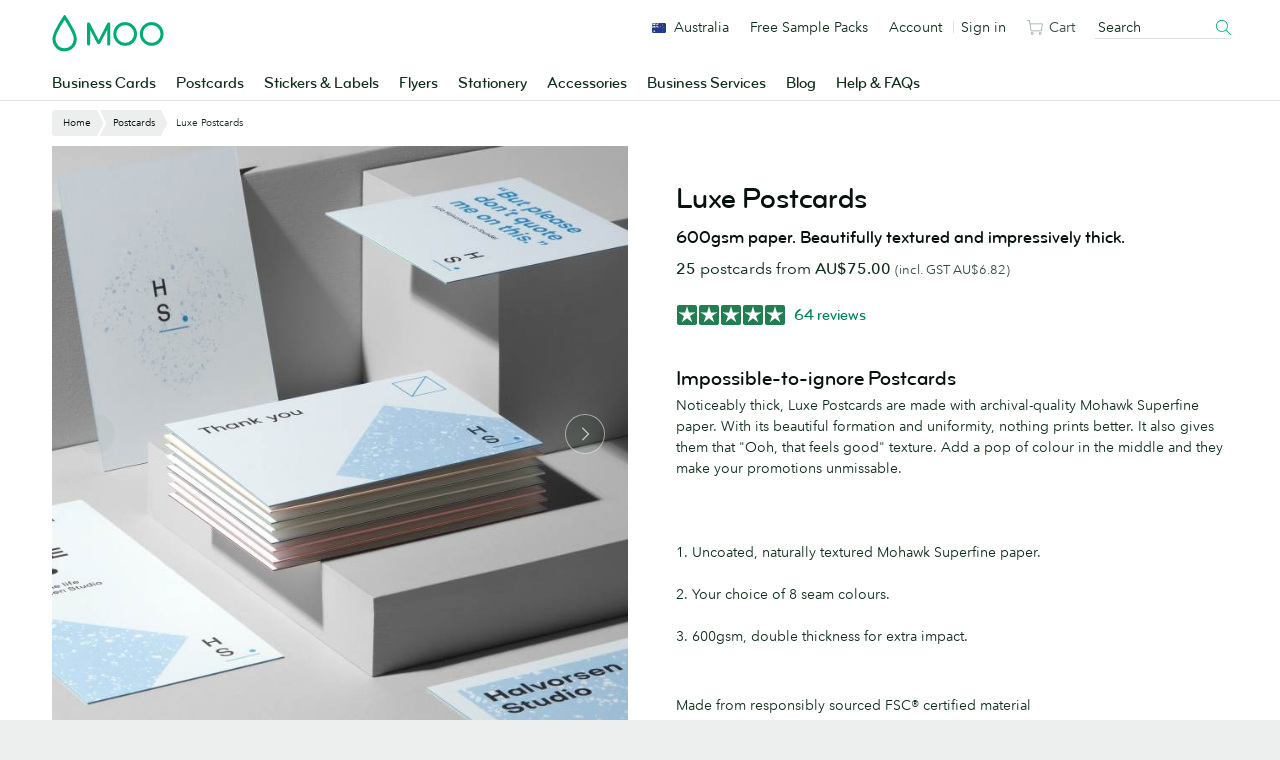

--- FILE ---
content_type: text/html;charset=UTF-8
request_url: https://www.moo.com/au/postcards/luxe
body_size: 39021
content:
<!DOCTYPE html>
<html lang="en" class="no-js fnx-site" data-localised-base-path="/au" data-page-type="product" data-product-type="printed" data-funnel-stage="browse"     >

<head>
        <link rel="canonical" href="https://www.moo.com/au/postcards/luxe"/>


<meta charset="utf-8">
<meta http-equiv="X-UA-Compatible" content="IE=edge">
<meta name="description" content="Design and print Premium Postcards with a colourful seam with MOO. Pick a template or design your own."/>
<meta name="viewport" content="width=device-width, initial-scale=1, maximum-scale=1, minimum-scale=1, user-scalable=yes">

    <meta name="robots" content="NOODP, NOYDIR, INDEX, FOLLOW">

    <meta name="content-group" content="Product">

    <meta name="product-category" content="Postcards">

    <meta name="p:domain_verify" content="7969a32904e66425884d7ed176b47b00"/>
    <meta name="google-site-verification" content="YrvzQfK--WWHzNuzQxjdlRGUI3NMby5mDw2b3ju6tPk"/>
    <meta name="verify-v1" content="rHN/ftbXbLODlRW95Vzch23cr6YPUxZx2n9zj7ITdZk, 8dvZdutiVVtiQX2A7f6XuqmEkp4NApwmE5lIFK+F/gw"/>

<link rel="preconnect" href="https://www.googletagmanager.com" crossorigin>
<link rel="preconnect" href="https://consent-pref.trustarc.com" crossorigin>
<link rel="preconnect" href="https://consent.trustarc.com" crossorigin>
<link rel="dns-prefetch" href="https://www.google.com">
<link rel="dns-prefetch" href="https://www.gstatic.com">
    <title>Luxe Postcards | Design & Print Premium Postcards | MOO AU</title>


<!-- TrustArc - Cookie Consent -->
<script defer type="text/javascript" crossorigin src="//consent.truste.com/notice?domain=moo.com&c=teconsent&gtm=1&text=true&language=en&js=nj&noticeType=bb&privacypolicylink=https%3A%2F%2Fwww.moo.com%2Fau%2Fabout%2Fprivacy-policy"></script>
<!-- End TrustArc - Cookie Consent -->

<!-- Google Tag Manager -->
<script type="text/javascript">
    var _gtmAdditionalParams = {};
    var googleTagManagerContainerId = "GTM-TKGG2R";
    var dataLayer = [];

    (function() {
        _gtmAdditionalParams.core = {
            platform: "soho",
            title: "Luxe Postcards | Design & Print Premium Postcards | MOO AU",
            website: "MOO_AU",
            websiteId: "5",
            language: "en",
            isMobile: false,
            source: "magnolia-cms"
        };
        dataLayer.push({data: _gtmAdditionalParams});
    })();

    (function(w,d,s,l,i){
        w[l]=w[l]||[];w[l].push({
            'gtm.start': new Date().getTime(),
            event:'gtm.js'
        });
        var f=d.getElementsByTagName(s)[0],
                j=d.createElement(s),
                dl=l!='dataLayer'?'&l='+l:'';
        j.async=true;
        j.src='//sgtm.moo.com/gtm.js?id='+i+dl;f.parentNode.insertBefore(j,f.nextSibling);
    })(window,document,'script','dataLayer',googleTagManagerContainerId);
</script>

<!-- End Google Tag Manager -->


<link rel="shortcut icon" href="/.resources/front-end-resources/images/favicons/favicon.ico?v=2">
<link rel="icon" sizes="16x16 32x32 64x64" href="/.resources/front-end-resources/images/favicons/favicon.ico?v=2">
<link rel="icon" type="image/png" sizes="196x196" href="/.resources/front-end-resources/images/favicons/favicon-196.png">
<link rel="icon" type="image/png" sizes="160x160" href="/.resources/front-end-resources/images/favicons/favicon-160.png">
<link rel="icon" type="image/png" sizes="96x96" href="/.resources/front-end-resources/images/favicons/favicon-96.png">
<link rel="icon" type="image/png" sizes="64x64" href="/.resources/front-end-resources/images/favicons/favicon-64.png">
<link rel="icon" type="image/png" sizes="32x32" href="/.resources/front-end-resources/images/favicons/favicon-32.png">
<link rel="icon" type="image/png" sizes="16x16" href="/.resources/front-end-resources/images/favicons/favicon-16.png">
    <link rel="preload" href="https://www.moo.com/static-assets/cms/44f02029f936155c67d7609c55c3b1f619a717ae/fonts/bryant/BryantMooWebProMedium.woff2" as="font" type="font/woff2" crossorigin>
    <link rel="preload" href="https://www.moo.com/static-assets/cms/44f02029f936155c67d7609c55c3b1f619a717ae/fonts/avenir/AvenirNextRoundedPro-Reg.woff2" as="font" type="font/woff2" crossorigin>
    <link rel="preload" href="https://www.moo.com/static-assets/cms/44f02029f936155c67d7609c55c3b1f619a717ae/fonts/avenir/AvenirNextRoundedPro-Med.woff2" as="font" type="font/woff2" crossorigin>

<script>
    /**
     * replace .no-js class with .js if javascript is enabled:
     * http://www.paulirish.com/2009/avoiding-the-fouc-v3/
     */
    (function(H) {H.className = H.className.replace(/\bno-js\b/, 'js');})(document.documentElement);
</script>

<style>
    /**
     * See 'components.fouc.scss' for details.
     */
    .js .has-fouc--hidden {
        opacity: 0 !important;
        visibility: hidden !important;
    }

    /**
     * Hide the google recaptcha badge.
     */
    .grecaptcha-badge {
        display: none !important;
    }
</style>

    <script src="https://www.google.com/recaptcha/api.js?render=6LfSstIrAAAAAMq8x-No4cqXIrSC5dqSGKoZOExR" defer></script>

    <link data-test-id="css-file" rel="stylesheet" href="https://www.moo.com/static-assets/cms/44f02029f936155c67d7609c55c3b1f619a717ae/css/main.min.css"/>



</head>
    <body id="htmlBody" data-ga-page-subtype="Luxe Postcards">
        <!-- TrustArc - Cookie Consent - banner element -->
        <div id="consent_blackbar"></div>

    <!-- Google Tag Manager (noscript) -->
    <noscript>
        <iframe src="https://www.googletagmanager.com/ns.html?id=GTM-TKGG2R" height="0" width="0" style="display:none;visibility:hidden"></iframe>
    </noscript>
    <!-- End Google Tag Manager (noscript) -->

<div
data-component-name="skip-link"
data-module-location="header"
>

<a
href="#main-content"
class="u-visually-hidden js-ga4-click-track"
>
Skip to main content
</a></div>



<div
    id="fnx-header" class="fnx-site header__band-wrap"
    data-is-public-instance = "true"
>
    <div
        class="band header__band u-padding-0"
        role="banner"
data-module-location="header"
data-module-name="header"

    >
        <div
            class="overlay-screen js-nav__overlay-screen"
data-component-name="nav-overlay-screen"

        ></div>
        <div class="wrapper header__wrapper u-position-relative">
            <div class="nav-main__dropdown-background js-nav__dropdown-bg"></div>
            <header class="header js-header" data-qa-name="header">
<a
href="/au/"
class="u-color-moogreen js-ga4-click-track"
data-component-name="moo-logo-home-link"
>
<div
class="header__logo"
>
<svg viewBox="0 0 120 42" class="svg-icon u-fill" role="presentation" aria-hidden="true" data-icon-id="logo--moo"><path d="M50 27.45l9.2-17.8a1.62 1.62 0 0 1 1.6-1.1 1.52 1.52 0 0 1 1.6 1.6v21.5a1.6 1.6 0 0 1-1.6 1.7 1.63 1.63 0 0 1-1.7-1.7v-15l-7.3 14a2.14 2.14 0 0 1-1.8 1.1 2 2 0 0 1-1.8-1.1l-7.3-14v15a1.63 1.63 0 0 1-1.7 1.7 1.6 1.6 0 0 1-1.6-1.7v-21.4a1.47 1.47 0 0 1 1.6-1.6 1.71 1.71 0 0 1 1.6 1.1zm28.4 3a9.5 9.5 0 1 1 9.5-9.5 9.5 9.5 0 0 1-9.5 9.5m12.7-9.5a12.7 12.7 0 1 0-12.7 12.7 12.72 12.72 0 0 0 12.7-12.7m15.7 9.5a9.5 9.5 0 1 1 9.5-9.5 9.5 9.5 0 0 1-9.5 9.5m12.7-9.5a12.7 12.7 0 1 0-12.7 12.7 12.72 12.72 0 0 0 12.7-12.7m-106 15.3a9.7 9.7 0 0 0 9.8-9.8 13.55 13.55 0 0 0-.2-2c-.4-2.2-2.1-6-5-11.1-2.2-3.9-4.1-6.7-4.1-6.7l-.5-.7-.4.6s-1.9 2.9-4.1 6.7c-3 5.1-4.7 8.9-5 11.1a13.55 13.55 0 0 0-.2 2 10.06 10.06 0 0 0 2 6 9.34 9.34 0 0 0 7.7 3.9m0 3.4a12.69 12.69 0 0 1-10.3-5.1 12.6 12.6 0 0 1-2.7-7.9A10.9 10.9 0 0 1 .8 24c.5-2.9 2.6-7.6 6.4-14.1 2.8-4.8 5.1-8.4 5.2-8.4.2-.4.5-.9 1.1-.9s.9.5 1.2.9c0 0 2.4 3.6 5.2 8.4 3.8 6.5 5.9 11.2 6.4 14.1a10.9 10.9 0 0 1 .3 2.6 12.6 12.6 0 0 1-2.7 7.9 13.47 13.47 0 0 1-10.4 5.1"/></svg> <span class="u-visually-hidden">MOO</span>
</div>
</a>                <div
                    class="header__nav-toggle -open js-nav-toggle"
data-component-name="open-menu-icon"

                >
                    <button type="button">
<svg viewBox="0 0 48 48" class="svg-icon -medium" role="presentation" aria-hidden="true" data-icon-id="ui--menu-xbold"><path d="M4.052 22.052h39.95v3.896H4.052zm0-12h39.95v3.896H4.052zm0 24h39.95v3.896H4.052z"/></svg>                    </button>
                </div>
                <div class="nav-main js-nav">

<div class="nav-main__scroll-wrap js-nav__scroll-wrap">
    <nav
        class="nav-main__nav js-nav-main-nav"
data-component-name="header-navigation-level-1"

    >
        <ul class="nav-main__list -l1">
            <span class="nav-main__items-wrap">
                        <li class="nav-main__item -l1 js-nav__item--l1">
                                <a href="/au/business-cards"
                                    class="nav-main__link -l1 js-nav__link--l1
                                         is-parent"
                                >
                                Business Cards
<div class="nav-chevron">
    <div class="icon__morph -chevron-down">
        <div class="icon__morph-block -m1"></div>
        <div class="icon__morph-block -m2"></div>
        <div class="icon__morph-block -m3"></div>
    </div>
</div>
                                <div class="animated-underline__wrap"></div>
                                </a>
                                <ul
                                    class="nav-main__list -l2 js-nav__list--l2"
data-component-name="header-navigation-level-2"

                                >
                                        <div class="u-float-right u-1/2 u-display-none@until-large u-padding-horizontal-m u-paddingTop-xs">
                                            <div class="layout layout--row-spacing u-display-flex">
                                                    <div class="layout__item u-display-flex u-1/2">

<div class="tile -borderless"

    data-qa-name="tile-nav-slot">
    <div class="tile__body" data-qa-name="body">
        <div class="tile__media-wrap">
            <div class="tile__ratio-box u-ratio-2:1">
                <div class="tile__ratio-box-inner -nav-slot">
<a
href="/au/business-cards/original"
class="tile__image-link js-tile-image-link js-ga4-click-track"
data-component-text=""
>
<figure class="tile__figure u-margin-0">
<picture>
<source
media="only screen and (max-width: 64em)"
srcset="[data-uri]">
<img
src="/dam/jcr:3c2f9b55-5793-4545-9074-f6bfd407f9e4/0702WF-TR-752x376-Original-Business-Cards.jpg"
srcset="/dam/jcr:3c2f9b55-5793-4545-9074-f6bfd407f9e4/0702WF-TR-752x376-Original-Business-Cards.jpg, /dam/jcr:3c2f9b55-5793-4545-9074-f6bfd407f9e4/0702WF-TR-752x376-Original-Business-Cards.jpg 2x" alt="Original Business Cards"
title="Original Business Cards"
class="tile__image"
data-qa-name="image"
loading="lazy"
>
</picture>
<figcaption class="u-visually-hidden">
Original Business Cards
</figcaption>
</figure>
</a>                </div>
            </div>
        </div>
        <div class="tile__text-wrap" data-qa-name="text-wrap">
    <div
        class="tile__text-wrap-inner"
         data-qa-name="text-wrap-inner"
    >
                <div class="h__block u-marginBottom-xxxs">
        <div class="h__block"data-qa-name="heading">Original Business Cards</div>
                </div>
        <div class="list-default__parent u-last-child-margin-bottom-0">
                <p>Thicker than your average card, Original Business Cards set a new standard for &ldquo;standard&rdquo; business cards.</p>

        </div>
    </div>
        </div>
    </div>
<a
href="/au/business-cards/original"
class="js-ga4-click-track"
data-qa-name="footer-link"
>
<div
class="tile__footer cta-link__wrap"
data-qa-name="footer"
>
<div
class="cta-link -has-chevron"
>
<span class="cta-link__text">
<span>Shop Original Business Cards</span>&nbsp;<svg viewBox="0 0 48 48" class="svg-icon cta-link__chevron" role="presentation" aria-hidden="true" data-icon-id="ui--chevron-right-xxbold"><path d="M14.663 13.813l10.186 10.186-10.186 10.175 4.24 4.244 14.434-14.417L18.905 9.57l-4.242 4.243z"/></svg>
</span>
</div> </div>
</a></div>
                                                    </div>
                                                    <div class="layout__item u-display-flex u-1/2">

<div class="tile -borderless"

    data-qa-name="tile-nav-slot">
    <div class="tile__body" data-qa-name="body">
        <div class="tile__media-wrap">
            <div class="tile__ratio-box u-ratio-2:1">
                <div class="tile__ratio-box-inner -nav-slot">
<a
href="/au/about/fsc"
class="tile__image-link js-tile-image-link js-ga4-click-track"
data-component-text=""
>
<figure class="tile__figure u-margin-0">
<picture>
<source
media="only screen and (max-width: 64em)"
srcset="[data-uri]">
<img
src="/dam/jcr:729a2cec-3d34-42c2-96d1-68954ca2357f/0936WF-RM-2-752x376.jpg"
srcset="/dam/jcr:729a2cec-3d34-42c2-96d1-68954ca2357f/0936WF-RM-2-752x376.jpg, /dam/jcr:729a2cec-3d34-42c2-96d1-68954ca2357f/0936WF-RM-2-752x376.jpg 2x" alt="Choose from a range of FSC® certified products"
title="Choose from a range of FSC® certified products"
class="tile__image"
data-qa-name="image"
loading="lazy"
>
</picture>
<figcaption class="u-visually-hidden">
Choose from a range of FSC® certified products
</figcaption>
</figure>
</a>                </div>
            </div>
        </div>
        <div class="tile__text-wrap" data-qa-name="text-wrap">
    <div
        class="tile__text-wrap-inner"
         data-qa-name="text-wrap-inner"
    >
                <div class="h__block u-marginBottom-xxxs">
            <div class="media-flex media-flex--small media-flex--rev">
                <div class="media-flex__body">
                    <div class="h__block"data-qa-name="heading">Choose from a range of FSC® certified products</div>
                </div>
                <div class="media-flex__img u-lineHeight-0">
<div        class="pill u-backgroundColor-recommended -small"
        
    >
          
</div>                </div>
            </div>
                </div>
        <div class="list-default__parent u-last-child-margin-bottom-0">
                <p>Bring your brand to life with FSC&reg; certified Business Cards, Postcards, Flyers and Brochures.</p>

        </div>
    </div>
        </div>
    </div>
<a
href="/au/about/fsc"
class="js-ga4-click-track"
data-qa-name="footer-link"
>
<div
class="tile__footer cta-link__wrap"
data-qa-name="footer"
>
<div
class="cta-link -has-chevron"
>
<span class="cta-link__text">
<span>Discover the range</span>&nbsp;<svg viewBox="0 0 48 48" class="svg-icon cta-link__chevron" role="presentation" aria-hidden="true" data-icon-id="ui--chevron-right-xxbold"><path d="M14.663 13.813l10.186 10.186-10.186 10.175 4.24 4.244 14.434-14.417L18.905 9.57l-4.242 4.243z"/></svg>
</span>
</div> </div>
</a></div>
                                                    </div>
                                            </div>
                                        </div>
<li class="nav-main__item -l2 -divider js-nav__item--l2"                                            >
                                                <a href="/au/business-cards" class="nav-main__link -l2
                                                    
                                                    js-nav__link--l2"
                                                >
                                                All Business Cards
                                                </a>
                                        </li>
<li class="nav-main__item -l2 js-nav__item--l2"                                            >
                                                <a href="/au/business-cards/original" class="nav-main__link -l2
                                                    
                                                    js-nav__link--l2"
                                                >
                                                Original Business Cards
                                                </a>
                                        </li>
<li class="nav-main__item -l2 js-nav__item--l2"                                            >
                                                <a href="/au/business-cards/super" class="nav-main__link -l2
                                                    
                                                    js-nav__link--l2"
                                                >
                                                Super Business Cards
                                                </a>
                                        </li>
<li class="nav-main__item -l2 js-nav__item--l2"                                            >
                                                <a href="/au/business-cards/luxe" class="nav-main__link -l2
                                                    
                                                    js-nav__link--l2"
                                                >
                                                Luxe Business Cards
                                                </a>
                                        </li>
<li class="nav-main__item -l2 -divider js-nav__item--l2"                                            >
                                                <a href="/au/business-cards/cotton" class="nav-main__link -l2
                                                    
                                                    js-nav__link--l2"
                                                >
                                                Cotton Business Cards
                                                </a>
                                        </li>
<li class="nav-main__item -l2 -divider js-nav__item--l2"                                            >
                                                <a href="/au/business-cards/finishes" class="nav-main__link -l2
                                                     is-parent
                                                    js-nav__link--l2"
                                                >
                                                Special Finishes
<div class="nav-chevron">
    <div class="icon__morph -chevron-down">
        <div class="icon__morph-block -m1"></div>
        <div class="icon__morph-block -m2"></div>
        <div class="icon__morph-block -m3"></div>
    </div>
</div>
                                                </a>
                                                <ul
                                                    class="nav-main__list -l3 js-nav__list--l3 js-to-show"
data-component-name="header-navigation-level-3"

                                                >
<li class="nav-main__item -l3                                                         ">
                                                                <a
                                                                    href="/au/business-cards/finishes/gold-foil-business-cards"
                                                                    class="nav-main__link -l3 js-nav__link--l3"
                                                                >
        <div data-qa-name="heading">Gold Foil Business Cards</div>
                                                                </a>
                                                        </li>
<li class="nav-main__item -l3                                                         ">
                                                                <a
                                                                    href="/au/business-cards/finishes/silver-foil-business-cards"
                                                                    class="nav-main__link -l3 js-nav__link--l3"
                                                                >
        <div data-qa-name="heading">Silver Foil Business Cards</div>
                                                                </a>
                                                        </li>
<li class="nav-main__item -l3                                                         ">
                                                                <a
                                                                    href="/au/business-cards/finishes/spot-gloss-business-cards"
                                                                    class="nav-main__link -l3 js-nav__link--l3"
                                                                >
        <div data-qa-name="heading">Spot Gloss Business Cards</div>
                                                                </a>
                                                        </li>
<li class="nav-main__item -l3                                                         ">
                                                                <a
                                                                    href="/au/business-cards/finishes/raised-spot-gloss-business-cards"
                                                                    class="nav-main__link -l3 js-nav__link--l3"
                                                                >
        <div data-qa-name="heading">Raised Spot Gloss Business Cards</div>
                                                                </a>
                                                        </li>
<li class="nav-main__item -l3                                                         ">
                                                                <a
                                                                    href="/au/business-cards/letterpress"
                                                                    class="nav-main__link -l3 js-nav__link--l3"
                                                                >
        <div data-qa-name="heading">Letterpress Business Cards</div>
                                                                </a>
                                                        </li>
                                                </ul>
                                        </li>
<li class="nav-main__item -l2 js-nav__item--l2"                                            >
                                                <a href="/au/business-cards/moo-size" class="nav-main__link -l2
                                                    
                                                    js-nav__link--l2"
                                                >
                                                MOO Size Business Cards
                                                </a>
                                        </li>
<li class="nav-main__item -l2 js-nav__item--l2"                                            >
                                                <a href="/au/business-cards/square" class="nav-main__link -l2
                                                    
                                                    js-nav__link--l2"
                                                >
                                                Square Business Cards
                                                </a>
                                        </li>
<li class="nav-main__item -l2 -divider js-nav__item--l2"                                            >
                                                <a href="/au/business-cards/minicards" class="nav-main__link -l2
                                                    
                                                    js-nav__link--l2"
                                                >
                                                MiniCards
                                                </a>
                                        </li>
<li class="nav-main__item -l2 js-nav__item--l2"                                            >
                                                <a href="/au/business-cards/qr-code" class="nav-main__link -l2
                                                    
                                                    js-nav__link--l2"
                                                >
                                                QR Code Business Cards
                                                </a>
                                        </li>
<li class="nav-main__item -l2 js-nav__item--l2"                                            >
                                                <a href="/au/luxe-products" class="nav-main__link -l2
                                                     is-parent
                                                    js-nav__link--l2"
                                                >
                                                Luxe by MOO
<div class="nav-chevron">
    <div class="icon__morph -chevron-down">
        <div class="icon__morph-block -m1"></div>
        <div class="icon__morph-block -m2"></div>
        <div class="icon__morph-block -m3"></div>
    </div>
</div>
                                                </a>
                                                <ul
                                                    class="nav-main__list -l3 js-nav__list--l3 js-to-show"
data-component-name="header-navigation-level-3"

                                                >
<li class="nav-main__item -l3 -divider u-display-none@nav-desktop-view                                                         ">
                                                                <a
                                                                    href="/au/luxe-products"
                                                                    class="nav-main__link -l3 js-nav__link--l3"
                                                                >
        <div data-qa-name="heading">All Luxe by MOO</div>
                                                                </a>
                                                        </li>
<li class="nav-main__item -l3                                                         ">
                                                                <a
                                                                    href="/au/business-cards/luxe"
                                                                    class="nav-main__link -l3 js-nav__link--l3"
                                                                >
        <div data-qa-name="heading">Luxe Business Cards</div>
                                                                </a>
                                                        </li>
<li class="nav-main__item -l3                                                         ">
                                                                <a
                                                                    href="/au/business-cards/square"
                                                                    class="nav-main__link -l3 js-nav__link--l3"
                                                                >
        <div data-qa-name="heading">Luxe Square Business Cards</div>
                                                                </a>
                                                        </li>
<li class="nav-main__item -l3                                                         ">
                                                                <a
                                                                    href="/au/business-cards/minicards"
                                                                    class="nav-main__link -l3 js-nav__link--l3"
                                                                >
        <div data-qa-name="heading">Luxe MiniCards</div>
                                                                </a>
                                                        </li>
                                                </ul>
                                        </li>
<li class="nav-main__item -l2 js-nav__item--l2"                                            >
                                                <a href="/au/accessories/business-card-holders" class="nav-main__link -l2
                                                    
                                                    js-nav__link--l2"
                                                >
                                                Business Card Holders
                                                </a>
                                        </li>
<li class="nav-main__item -l2 -divider js-nav__item--l2"                                            >
                                                <a href="/au/sample-packs/free-sample-business-cards" class="nav-main__link -l2
                                                    
                                                    js-nav__link--l2"
                                                >
                                                Business Card Sample Pack
                                                </a>
                                        </li>
<li class="nav-main__item -l2 js-nav__item--l2"                                            >
                                                <a href="https://www.moo.com/au/design-templates/business-cards/?finishingOption=square_corners&laminate=mattelam&origPaperType=classic&paperType=classic&productType=businesscard" class="nav-main__link -l2
                                                    
                                                    js-nav__link--l2"
                                                >
                                                Design a Business Card
                                                </a>
                                        </li>
                                </ul>
                        </li>
                        <li class="nav-main__item -l1 js-nav__item--l1">
                                <a href="/au/postcards"
                                    class="nav-main__link -l1 js-nav__link--l1
                                         is-parent"
                                >
                                Postcards
<div class="nav-chevron">
    <div class="icon__morph -chevron-down">
        <div class="icon__morph-block -m1"></div>
        <div class="icon__morph-block -m2"></div>
        <div class="icon__morph-block -m3"></div>
    </div>
</div>
                                <div class="animated-underline__wrap"></div>
                                </a>
                                <ul
                                    class="nav-main__list -l2 js-nav__list--l2"
data-component-name="header-navigation-level-2"

                                >
                                        <div class="u-float-right u-1/2 u-display-none@until-large u-padding-horizontal-m u-paddingTop-xs">
                                            <div class="layout layout--row-spacing u-display-flex">
                                                    <div class="layout__item u-display-flex u-1/2">

<div class="tile -borderless"

    data-qa-name="tile-nav-slot">
    <div class="tile__body" data-qa-name="body">
        <div class="tile__media-wrap">
            <div class="tile__ratio-box u-ratio-2:1">
                <div class="tile__ratio-box-inner -nav-slot">
<a
href="/au/postcards/original"
class="tile__image-link js-tile-image-link js-ga4-click-track"
data-component-text=""
>
<figure class="tile__figure u-margin-0">
<picture>
<source
media="only screen and (max-width: 64em)"
srcset="[data-uri]">
<img
src="/dam/jcr:593a0954-955e-4f74-b854-7508308985e1/0702WF-TR-752x376-Original-Postcards.jpg"
srcset="/dam/jcr:593a0954-955e-4f74-b854-7508308985e1/0702WF-TR-752x376-Original-Postcards.jpg, /dam/jcr:593a0954-955e-4f74-b854-7508308985e1/0702WF-TR-752x376-Original-Postcards.jpg 2x" alt="Original Postcards"
title="Original Postcards"
class="tile__image"
data-qa-name="image"
loading="lazy"
>
</picture>
<figcaption class="u-visually-hidden">
Original Postcards
</figcaption>
</figure>
</a>                </div>
            </div>
        </div>
        <div class="tile__text-wrap" data-qa-name="text-wrap">
    <div
        class="tile__text-wrap-inner"
         data-qa-name="text-wrap-inner"
    >
                <div class="h__block u-marginBottom-xxxs">
        <div class="h__block"data-qa-name="heading">Original Postcards</div>
                </div>
        <div class="list-default__parent u-last-child-margin-bottom-0">
                <p>Great quality AND great value. Whether in gloss or matte, our entry-level Postcard paper packs a punch.</p>

        </div>
    </div>
        </div>
    </div>
<a
href="/au/postcards/original"
class="js-ga4-click-track"
data-qa-name="footer-link"
>
<div
class="tile__footer cta-link__wrap"
data-qa-name="footer"
>
<div
class="cta-link -has-chevron"
>
<span class="cta-link__text">
<span>Shop Original Postcards</span>&nbsp;<svg viewBox="0 0 48 48" class="svg-icon cta-link__chevron" role="presentation" aria-hidden="true" data-icon-id="ui--chevron-right-xxbold"><path d="M14.663 13.813l10.186 10.186-10.186 10.175 4.24 4.244 14.434-14.417L18.905 9.57l-4.242 4.243z"/></svg>
</span>
</div> </div>
</a></div>
                                                    </div>
                                                    <div class="layout__item u-display-flex u-1/2">

<div class="tile -borderless"

    data-qa-name="tile-nav-slot">
    <div class="tile__body" data-qa-name="body">
        <div class="tile__media-wrap">
            <div class="tile__ratio-box u-ratio-2:1">
                <div class="tile__ratio-box-inner -nav-slot">
<a
href="/au/postcards/gold-and-silver-foil"
class="tile__image-link js-tile-image-link js-ga4-click-track"
data-component-text=""
>
<figure class="tile__figure u-margin-0">
<picture>
<source
media="only screen and (max-width: 64em)"
srcset="[data-uri]">
<img
src="/dam/jcr:bcc23bb2-08fa-4cc2-85bd-95d64fd5fbdd/0702WF-TR-752x376-Foil-Postcards.jpg"
srcset="/dam/jcr:bcc23bb2-08fa-4cc2-85bd-95d64fd5fbdd/0702WF-TR-752x376-Foil-Postcards.jpg, /dam/jcr:bcc23bb2-08fa-4cc2-85bd-95d64fd5fbdd/0702WF-TR-752x376-Foil-Postcards.jpg 2x" alt="Foil Postcards"
title="Foil Postcards"
class="tile__image"
data-qa-name="image"
loading="lazy"
>
</picture>
<figcaption class="u-visually-hidden">
Foil Postcards
</figcaption>
</figure>
</a>                </div>
            </div>
        </div>
        <div class="tile__text-wrap" data-qa-name="text-wrap">
    <div
        class="tile__text-wrap-inner"
         data-qa-name="text-wrap-inner"
    >
                <div class="h__block u-marginBottom-xxxs">
        <div class="h__block"data-qa-name="heading">Foil Postcards</div>
                </div>
        <div class="list-default__parent u-last-child-margin-bottom-0">
                <p>Turn heads by adding touchy-feely Gold or Silver Foil to your Postcards. Try it on text, photos, your logo &ndash; anywhere!</p>

        </div>
    </div>
        </div>
    </div>
<a
href="/au/postcards/gold-and-silver-foil"
class="js-ga4-click-track"
data-qa-name="footer-link"
>
<div
class="tile__footer cta-link__wrap"
data-qa-name="footer"
>
<div
class="cta-link -has-chevron"
>
<span class="cta-link__text">
<span> Shop Foil Postcards</span>&nbsp;<svg viewBox="0 0 48 48" class="svg-icon cta-link__chevron" role="presentation" aria-hidden="true" data-icon-id="ui--chevron-right-xxbold"><path d="M14.663 13.813l10.186 10.186-10.186 10.175 4.24 4.244 14.434-14.417L18.905 9.57l-4.242 4.243z"/></svg>
</span>
</div> </div>
</a></div>
                                                    </div>
                                            </div>
                                        </div>
<li class="nav-main__item -l2 -divider js-nav__item--l2"                                            >
                                                <a href="/au/postcards" class="nav-main__link -l2
                                                    
                                                    js-nav__link--l2"
                                                >
                                                All Postcards
                                                </a>
                                        </li>
<li class="nav-main__item -l2 js-nav__item--l2"                                            >
                                                <a href="/au/postcards/a6" class="nav-main__link -l2
                                                    
                                                    js-nav__link--l2"
                                                >
                                                Small Postcards (A6)
                                                </a>
                                        </li>
<li class="nav-main__item -l2 js-nav__item--l2"                                            >
                                                <a href="/au/postcards/square" class="nav-main__link -l2
                                                    
                                                    js-nav__link--l2"
                                                >
                                                Square Postcards
                                                </a>
                                        </li>
<li class="nav-main__item -l2 js-nav__item--l2"                                            >
                                                <a href="/au/postcards/dl" class="nav-main__link -l2
                                                    
                                                    js-nav__link--l2"
                                                >
                                                DL Postcards
                                                </a>
                                        </li>
<li class="nav-main__item -l2 js-nav__item--l2"                                            >
                                                <a href="/au/postcards/medium" class="nav-main__link -l2
                                                    
                                                    js-nav__link--l2"
                                                >
                                                Medium Postcards
                                                </a>
                                        </li>
<li class="nav-main__item -l2 -divider js-nav__item--l2"                                            >
                                                <a href="/au/postcards/a5" class="nav-main__link -l2
                                                    
                                                    js-nav__link--l2"
                                                >
                                                A5 Postcards
                                                </a>
                                        </li>
<li class="nav-main__item -l2 js-nav__item--l2"                                            >
                                                <a href="/au/postcards/original" class="nav-main__link -l2
                                                    
                                                    js-nav__link--l2"
                                                >
                                                Original Postcards
                                                </a>
                                        </li>
<li class="nav-main__item -l2 js-nav__item--l2"                                            >
                                                <a href="/au/postcards/super" class="nav-main__link -l2
                                                    
                                                    js-nav__link--l2"
                                                >
                                                Super Postcards
                                                </a>
                                        </li>
<li class="nav-main__item -l2 js-nav__item--l2"                                            >
                                                <a href="/au/postcards/luxe" class="nav-main__link -l2
                                                    
                                                    js-nav__link--l2"
                                                >
                                                Luxe Postcards
                                                </a>
                                        </li>
<li class="nav-main__item -l2 -divider js-nav__item--l2"                                            >
                                                <a href="/au/postcards/gold-and-silver-foil" class="nav-main__link -l2
                                                    
                                                    js-nav__link--l2"
                                                >
                                                Gold and Silver Foil Postcards
                                                </a>
                                        </li>
<li class="nav-main__item -l2 -divider js-nav__item--l2"                                            >
                                                <a href="/au/cards" class="nav-main__link -l2
                                                     is-parent
                                                    js-nav__link--l2"
                                                >
                                                Custom Cards
<div class="nav-chevron">
    <div class="icon__morph -chevron-down">
        <div class="icon__morph-block -m1"></div>
        <div class="icon__morph-block -m2"></div>
        <div class="icon__morph-block -m3"></div>
    </div>
</div>
                                                </a>
                                                <ul
                                                    class="nav-main__list -l3 js-nav__list--l3 js-to-show"
data-component-name="header-navigation-level-3"

                                                >
<li class="nav-main__item -l3 -divider u-display-none@nav-desktop-view                                                         ">
                                                                <a
                                                                    href="/au/cards"
                                                                    class="nav-main__link -l3 js-nav__link--l3"
                                                                >
        <div data-qa-name="heading">All Custom Cards</div>
                                                                </a>
                                                        </li>
<li class="nav-main__item -l3                                                         ">
                                                                <a
                                                                    href="/au/invitations"
                                                                    class="nav-main__link -l3 js-nav__link--l3"
                                                                >
        <div data-qa-name="heading">Invitations</div>
                                                                </a>
                                                        </li>
<li class="nav-main__item -l3                                                         ">
                                                                <a
                                                                    href="/au/cards/save-the-date-cards"
                                                                    class="nav-main__link -l3 js-nav__link--l3"
                                                                >
        <div data-qa-name="heading">Save the Date Cards</div>
                                                                </a>
                                                        </li>
<li class="nav-main__item -l3                                                         ">
                                                                <a
                                                                    href="/au/cards/thank-you-cards"
                                                                    class="nav-main__link -l3 js-nav__link--l3"
                                                                >
        <div data-qa-name="heading">Thank You Cards</div>
                                                                </a>
                                                        </li>
<li class="nav-main__item -l3                                                         ">
                                                                <a
                                                                    href="/au/cards/change-the-date"
                                                                    class="nav-main__link -l3 js-nav__link--l3"
                                                                >
        <div data-qa-name="heading">Change the Date Cards</div>
                                                                </a>
                                                        </li>
<li class="nav-main__item -l3                                                         ">
                                                                <a
                                                                    href="/au/cards/gift-certificates"
                                                                    class="nav-main__link -l3 js-nav__link--l3"
                                                                >
        <div data-qa-name="heading">Gift Certificates</div>
                                                                </a>
                                                        </li>
<li class="nav-main__item -l3                                                         ">
                                                                <a
                                                                    href="/au/cards/change-of-address-cards"
                                                                    class="nav-main__link -l3 js-nav__link--l3"
                                                                >
        <div data-qa-name="heading">Change of Address Cards</div>
                                                                </a>
                                                        </li>
                                                </ul>
                                        </li>
<li class="nav-main__item -l2 -divider js-nav__item--l2"                                            >
                                                <a href="/au/sample-packs/all-products-sample-pack" class="nav-main__link -l2
                                                    
                                                    js-nav__link--l2"
                                                >
                                                Print Product Sample Pack
                                                </a>
                                        </li>
<li class="nav-main__item -l2 js-nav__item--l2"                                            >
                                                <a href="https://www.moo.com/au/design-templates/postcards/?finishingOption=square_corners&laminate=mattelam&origPaperType=classic&paperType=classic&productType=postcard" class="nav-main__link -l2
                                                    
                                                    js-nav__link--l2"
                                                >
                                                Design a Postcard
                                                </a>
                                        </li>
                                </ul>
                        </li>
                        <li class="nav-main__item -l1 js-nav__item--l1">
                                <a href="/au/stickers"
                                    class="nav-main__link -l1 js-nav__link--l1
                                         is-parent"
                                >
                                Stickers & Labels
<div class="nav-chevron">
    <div class="icon__morph -chevron-down">
        <div class="icon__morph-block -m1"></div>
        <div class="icon__morph-block -m2"></div>
        <div class="icon__morph-block -m3"></div>
    </div>
</div>
                                <div class="animated-underline__wrap"></div>
                                </a>
                                <ul
                                    class="nav-main__list -l2 js-nav__list--l2"
data-component-name="header-navigation-level-2"

                                >
                                        <div class="u-float-right u-1/2 u-display-none@until-large u-padding-horizontal-m u-paddingTop-xs">
                                            <div class="layout layout--row-spacing u-display-flex">
                                                    <div class="layout__item u-display-flex u-1/2">

<div class="tile -borderless"

    data-qa-name="tile-nav-slot">
    <div class="tile__body" data-qa-name="body">
        <div class="tile__media-wrap">
            <div class="tile__ratio-box u-ratio-2:1">
                <div class="tile__ratio-box-inner -nav-slot">
<a
href="/au/stickers/round"
class="tile__image-link js-tile-image-link js-ga4-click-track"
data-component-text=""
>
<figure class="tile__figure u-margin-0">
<picture>
<source
media="only screen and (max-width: 64em)"
srcset="[data-uri]">
<img
src="/dam/jcr:56196ea6-5140-4f20-b9a8-6ab9a99cc0c6/0702WF-TR-752x376-Round-Stickers0.jpg"
srcset="/dam/jcr:56196ea6-5140-4f20-b9a8-6ab9a99cc0c6/0702WF-TR-752x376-Round-Stickers0.jpg, /dam/jcr:56196ea6-5140-4f20-b9a8-6ab9a99cc0c6/0702WF-TR-752x376-Round-Stickers0.jpg 2x" alt="Round Stickers "
title="Round Stickers "
class="tile__image"
data-qa-name="image"
loading="lazy"
>
</picture>
<figcaption class="u-visually-hidden">
Round Stickers
</figcaption>
</figure>
</a>                </div>
            </div>
        </div>
        <div class="tile__text-wrap" data-qa-name="text-wrap">
    <div
        class="tile__text-wrap-inner"
         data-qa-name="text-wrap-inner"
    >
                <div class="h__block u-marginBottom-xxxs">
        <div class="h__block"data-qa-name="heading">Round Stickers</div>
                </div>
        <div class="list-default__parent u-last-child-margin-bottom-0">
                <p>Brand everything with Stickers &ndash; products, packaging, labels &ndash; any stickable surface.</p>

        </div>
    </div>
        </div>
    </div>
<a
href="/au/stickers/round"
class="js-ga4-click-track"
data-qa-name="footer-link"
>
<div
class="tile__footer cta-link__wrap"
data-qa-name="footer"
>
<div
class="cta-link -has-chevron"
>
<span class="cta-link__text">
<span>Shop Round Stickers</span>&nbsp;<svg viewBox="0 0 48 48" class="svg-icon cta-link__chevron" role="presentation" aria-hidden="true" data-icon-id="ui--chevron-right-xxbold"><path d="M14.663 13.813l10.186 10.186-10.186 10.175 4.24 4.244 14.434-14.417L18.905 9.57l-4.242 4.243z"/></svg>
</span>
</div> </div>
</a></div>
                                                    </div>
                                                    <div class="layout__item u-display-flex u-1/2">

<div class="tile -borderless"

    data-qa-name="tile-nav-slot">
    <div class="tile__body" data-qa-name="body">
        <div class="tile__media-wrap">
            <div class="tile__ratio-box u-ratio-2:1">
                <div class="tile__ratio-box-inner -nav-slot">
<a
href="https://www.moo.com/uk/design-templates/stickers/?finishingOption=standard&productType=sticker_round"
class="tile__image-link js-tile-image-link js-ga4-click-track"
data-component-text=""
>
<figure class="tile__figure u-margin-0">
<picture>
<source
media="only screen and (max-width: 64em)"
srcset="[data-uri]">
<img
src="/.imaging/scale/dam/221d54a4-1ce0-4f1b-8dfb-0de392a0f162/sticker-template-tile-rack-752x376.jpg"
srcset="/.imaging/scale/dam/221d54a4-1ce0-4f1b-8dfb-0de392a0f162/sticker-template-tile-rack-752x376.jpg, /dam/jcr:ff824502-301b-4fb7-b689-f74237cb939f/sticker-template-tile-rack-752x376.jpg 2x" alt="MOO Sticker Templates"
title="MOO Sticker Templates"
class="tile__image"
data-qa-name="image"
loading="lazy"
>
</picture>
<figcaption class="u-visually-hidden">
MOO Sticker Templates
</figcaption>
</figure>
</a>                </div>
            </div>
        </div>
        <div class="tile__text-wrap" data-qa-name="text-wrap">
    <div
        class="tile__text-wrap-inner"
         data-qa-name="text-wrap-inner"
    >
                <div class="h__block u-marginBottom-xxxs">
        <div class="h__block"data-qa-name="heading">MOO Sticker Templates</div>
                </div>
        <div class="list-default__parent u-last-child-margin-bottom-0">
                <p>Use our unique, modern design templates right out of the box or customise them to create your very own Stickers.</p>

        </div>
    </div>
        </div>
    </div>
<a
href="https://www.moo.com/uk/design-templates/stickers/?finishingOption=standard&productType=sticker_round"
class="js-ga4-click-track"
data-qa-name="footer-link"
>
<div
class="tile__footer cta-link__wrap"
data-qa-name="footer"
>
<div
class="cta-link -has-chevron"
>
<span class="cta-link__text">
<span>Browse Sticker Templates</span>&nbsp;<svg viewBox="0 0 48 48" class="svg-icon cta-link__chevron" role="presentation" aria-hidden="true" data-icon-id="ui--chevron-right-xxbold"><path d="M14.663 13.813l10.186 10.186-10.186 10.175 4.24 4.244 14.434-14.417L18.905 9.57l-4.242 4.243z"/></svg>
</span>
</div> </div>
</a></div>
                                                    </div>
                                            </div>
                                        </div>
<li class="nav-main__item -l2 -divider js-nav__item--l2"                                            >
                                                <a href="/au/stickers" class="nav-main__link -l2
                                                    
                                                    js-nav__link--l2"
                                                >
                                                All Stickers & Labels
                                                </a>
                                        </li>
<li class="nav-main__item -l2 js-nav__item--l2"                                            >
                                                <a href="/au/stickers/round" class="nav-main__link -l2
                                                    
                                                    js-nav__link--l2"
                                                >
                                                Round Stickers
                                                </a>
                                        </li>
<li class="nav-main__item -l2 js-nav__item--l2"                                            >
                                                <a href="/au/stickers/rectangular" class="nav-main__link -l2
                                                    
                                                    js-nav__link--l2"
                                                >
                                                Rectangular Stickers
                                                </a>
                                        </li>
<li class="nav-main__item -l2 -divider js-nav__item--l2"                                            >
                                                <a href="/au/stickers/stickerbooks" class="nav-main__link -l2
                                                    
                                                    js-nav__link--l2"
                                                >
                                                StickerBooks
                                                </a>
                                        </li>
<li class="nav-main__item -l2 -divider js-nav__item--l2"                                            >
                                                <a href="https://www.moo.com/au/design-templates/stickers/?finishingOption=standard&origPaperType=classic&paperType=classic&productType=sticker_round" class="nav-main__link -l2
                                                    
                                                    js-nav__link--l2"
                                                >
                                                Design a Sticker
                                                </a>
                                        </li>
<li class="nav-main__item -l2 -divider js-nav__item--l2"                                            >
                                                <a href="/au/sample-packs/all-products-sample-pack" class="nav-main__link -l2
                                                    
                                                    js-nav__link--l2"
                                                >
                                                Print Product Sample Pack
                                                </a>
                                        </li>
<li class="nav-main__item -l2 js-nav__item--l2"                                            >
                                                <a href="/au/marketing-materials" class="nav-main__link -l2
                                                    
                                                    js-nav__link--l2"
                                                >
                                                All Marketing Materials
                                                </a>
                                        </li>
                                </ul>
                        </li>
                        <li class="nav-main__item -l1 js-nav__item--l1">
                                <a href="/au/flyers"
                                    class="nav-main__link -l1 js-nav__link--l1
                                         is-parent"
                                >
                                Flyers
<div class="nav-chevron">
    <div class="icon__morph -chevron-down">
        <div class="icon__morph-block -m1"></div>
        <div class="icon__morph-block -m2"></div>
        <div class="icon__morph-block -m3"></div>
    </div>
</div>
                                <div class="animated-underline__wrap"></div>
                                </a>
                                <ul
                                    class="nav-main__list -l2 js-nav__list--l2"
data-component-name="header-navigation-level-2"

                                >
                                        <div class="u-float-right u-1/2 u-display-none@until-large u-padding-horizontal-m u-paddingTop-xs">
                                            <div class="layout layout--row-spacing u-display-flex">
                                                    <div class="layout__item u-display-flex u-1/2">

<div class="tile -borderless"

    data-qa-name="tile-nav-slot">
    <div class="tile__body" data-qa-name="body">
        <div class="tile__media-wrap">
            <div class="tile__ratio-box u-ratio-2:1">
                <div class="tile__ratio-box-inner -nav-slot">
<a
href="/au/flyers/pearlescent"
class="tile__image-link js-tile-image-link js-ga4-click-track"
data-component-text=""
>
<figure class="tile__figure u-margin-0">
<picture>
<source
media="only screen and (max-width: 64em)"
srcset="[data-uri]">
<img
src="/dam/jcr:c4dc7f31-768c-437c-be7e-5ae69eee18ba/0702WF-TR-752x376-Square-Flyers.jpg"
srcset="/dam/jcr:c4dc7f31-768c-437c-be7e-5ae69eee18ba/0702WF-TR-752x376-Square-Flyers.jpg, /dam/jcr:c4dc7f31-768c-437c-be7e-5ae69eee18ba/0702WF-TR-752x376-Square-Flyers.jpg 2x" alt="Pearlescent Flyers"
title="Pearlescent Flyers"
class="tile__image"
data-qa-name="image"
loading="lazy"
>
</picture>
<figcaption class="u-visually-hidden">
Pearlescent Flyers
</figcaption>
</figure>
</a>                </div>
            </div>
        </div>
        <div class="tile__text-wrap" data-qa-name="text-wrap">
    <div
        class="tile__text-wrap-inner"
         data-qa-name="text-wrap-inner"
    >
                <div class="h__block u-marginBottom-xxxs">
        <div class="h__block"data-qa-name="heading">Pearlescent Flyers</div>
                </div>
        <div class="list-default__parent u-last-child-margin-bottom-0">
                <p>Not for throwaway ideas, Pearlescent Flyers are eye-catchingly metallic and luxurious.</p>

        </div>
    </div>
        </div>
    </div>
<a
href="/au/flyers/pearlescent"
class="js-ga4-click-track"
data-qa-name="footer-link"
>
<div
class="tile__footer cta-link__wrap"
data-qa-name="footer"
>
<div
class="cta-link -has-chevron"
>
<span class="cta-link__text">
<span>Shop Pearlescent Flyers</span>&nbsp;<svg viewBox="0 0 48 48" class="svg-icon cta-link__chevron" role="presentation" aria-hidden="true" data-icon-id="ui--chevron-right-xxbold"><path d="M14.663 13.813l10.186 10.186-10.186 10.175 4.24 4.244 14.434-14.417L18.905 9.57l-4.242 4.243z"/></svg>
</span>
</div> </div>
</a></div>
                                                    </div>
                                                    <div class="layout__item u-display-flex u-1/2">

<div class="tile -borderless"

    data-qa-name="tile-nav-slot">
    <div class="tile__body" data-qa-name="body">
        <div class="tile__media-wrap">
            <div class="tile__ratio-box u-ratio-2:1">
                <div class="tile__ratio-box-inner -nav-slot">
<a
href="/au/flyers"
class="tile__image-link js-tile-image-link js-ga4-click-track"
data-component-text=""
>
<figure class="tile__figure u-margin-0">
<picture>
<source
media="only screen and (max-width: 64em)"
srcset="[data-uri]">
<img
src="/dam/jcr:bbf77ca0-5560-41ae-9f4d-f634778b8d47/0702WF-TR-752x376-Flyers0.jpg"
srcset="/dam/jcr:bbf77ca0-5560-41ae-9f4d-f634778b8d47/0702WF-TR-752x376-Flyers0.jpg, /dam/jcr:bbf77ca0-5560-41ae-9f4d-f634778b8d47/0702WF-TR-752x376-Flyers0.jpg 2x" alt="Flyers"
title="Flyers"
class="tile__image"
data-qa-name="image"
loading="lazy"
>
</picture>
<figcaption class="u-visually-hidden">
Flyers
</figcaption>
</figure>
</a>                </div>
            </div>
        </div>
        <div class="tile__text-wrap" data-qa-name="text-wrap">
    <div
        class="tile__text-wrap-inner"
         data-qa-name="text-wrap-inner"
    >
                <div class="h__block u-marginBottom-xxxs">
        <div class="h__block"data-qa-name="heading">Flyers</div>
                </div>
        <div class="list-default__parent u-last-child-margin-bottom-0">
                <p>Make your ideas fly. With double-sided, full colour Flyers. Available in A6, A5, A4, DL and Square.&nbsp;</p>

        </div>
    </div>
        </div>
    </div>
<a
href="/au/flyers"
class="js-ga4-click-track"
data-qa-name="footer-link"
>
<div
class="tile__footer cta-link__wrap"
data-qa-name="footer"
>
<div
class="cta-link -has-chevron"
>
<span class="cta-link__text">
<span>Shop Flyers</span>&nbsp;<svg viewBox="0 0 48 48" class="svg-icon cta-link__chevron" role="presentation" aria-hidden="true" data-icon-id="ui--chevron-right-xxbold"><path d="M14.663 13.813l10.186 10.186-10.186 10.175 4.24 4.244 14.434-14.417L18.905 9.57l-4.242 4.243z"/></svg>
</span>
</div> </div>
</a></div>
                                                    </div>
                                            </div>
                                        </div>
<li class="nav-main__item -l2 -divider js-nav__item--l2"                                            >
                                                <a href="/au/flyers" class="nav-main__link -l2
                                                    
                                                    js-nav__link--l2"
                                                >
                                                All Flyers
                                                </a>
                                        </li>
<li class="nav-main__item -l2 js-nav__item--l2"                                            >
                                                <a href="/au/flyers/a4" class="nav-main__link -l2
                                                    
                                                    js-nav__link--l2"
                                                >
                                                A4 Flyer
                                                </a>
                                        </li>
<li class="nav-main__item -l2 js-nav__item--l2"                                            >
                                                <a href="/au/flyers/a5" class="nav-main__link -l2
                                                    
                                                    js-nav__link--l2"
                                                >
                                                A5 Flyers
                                                </a>
                                        </li>
<li class="nav-main__item -l2 js-nav__item--l2"                                            >
                                                <a href="/au/flyers/dl" class="nav-main__link -l2
                                                    
                                                    js-nav__link--l2"
                                                >
                                                DL Flyers
                                                </a>
                                        </li>
<li class="nav-main__item -l2 js-nav__item--l2"                                            >
                                                <a href="/au/flyers/square" class="nav-main__link -l2
                                                    
                                                    js-nav__link--l2"
                                                >
                                                Square Flyers
                                                </a>
                                        </li>
<li class="nav-main__item -l2 -divider js-nav__item--l2"                                            >
                                                <a href="/au/flyers/a6" class="nav-main__link -l2
                                                    
                                                    js-nav__link--l2"
                                                >
                                                A6 Flyers
                                                </a>
                                        </li>
<li class="nav-main__item -l2 js-nav__item--l2"                                            >
                                                <a href="/au/flyers/essential" class="nav-main__link -l2
                                                    
                                                    js-nav__link--l2"
                                                >
                                                Essential Flyers
                                                </a>
                                        </li>
<li class="nav-main__item -l2 js-nav__item--l2"                                            >
                                                <a href="/au/flyers/premium" class="nav-main__link -l2
                                                    
                                                    js-nav__link--l2"
                                                >
                                                Premium Flyers
                                                </a>
                                        </li>
<li class="nav-main__item -l2 -divider js-nav__item--l2"                                            >
                                                <a href="/au/flyers/pearlescent" class="nav-main__link -l2
                                                    
                                                    js-nav__link--l2"
                                                >
                                                Pearlescent Flyers
                                                </a>
                                        </li>
<li class="nav-main__item -l2 -divider js-nav__item--l2"                                            >
                                                <a href="/au/cards" class="nav-main__link -l2
                                                     is-parent
                                                    js-nav__link--l2"
                                                >
                                                Custom Flyers
<div class="nav-chevron">
    <div class="icon__morph -chevron-down">
        <div class="icon__morph-block -m1"></div>
        <div class="icon__morph-block -m2"></div>
        <div class="icon__morph-block -m3"></div>
    </div>
</div>
                                                </a>
                                                <ul
                                                    class="nav-main__list -l3 js-nav__list--l3 js-to-show"
data-component-name="header-navigation-level-3"

                                                >
<li class="nav-main__item -l3                                                         ">
                                                                <a
                                                                    href="/au/menus"
                                                                    class="nav-main__link -l3 js-nav__link--l3"
                                                                >
        <div data-qa-name="heading">Menus</div>
                                                                </a>
                                                        </li>
<li class="nav-main__item -l3                                                         ">
                                                                <a
                                                                    href="/au/event-programs"
                                                                    class="nav-main__link -l3 js-nav__link--l3"
                                                                >
        <div data-qa-name="heading">Event Programs</div>
                                                                </a>
                                                        </li>
<li class="nav-main__item -l3                                                         ">
                                                                <a
                                                                    href="/au/posters-a4"
                                                                    class="nav-main__link -l3 js-nav__link--l3"
                                                                >
        <div data-qa-name="heading">A4 Posters</div>
                                                                </a>
                                                        </li>
<li class="nav-main__item -l3                                                         ">
                                                                <a
                                                                    href="/au/compliment-slips"
                                                                    class="nav-main__link -l3 js-nav__link--l3"
                                                                >
        <div data-qa-name="heading">Compliment Slips</div>
                                                                </a>
                                                        </li>
                                                </ul>
                                        </li>
<li class="nav-main__item -l2 js-nav__item--l2"                                            >
                                                <a href="https://www.moo.com/au/design-templates/flyers/?finishingOption=square_corners&productType=flyer_square" class="nav-main__link -l2
                                                    
                                                    js-nav__link--l2"
                                                >
                                                Design a Flyer
                                                </a>
                                        </li>
                                </ul>
                        </li>
                        <li class="nav-main__item -l1 js-nav__item--l1">
                                <a href="/au/stationery"
                                    class="nav-main__link -l1 js-nav__link--l1
                                         is-parent"
                                >
                                Stationery
<div class="nav-chevron">
    <div class="icon__morph -chevron-down">
        <div class="icon__morph-block -m1"></div>
        <div class="icon__morph-block -m2"></div>
        <div class="icon__morph-block -m3"></div>
    </div>
</div>
                                <div class="animated-underline__wrap"></div>
                                </a>
                                <ul
                                    class="nav-main__list -l2 js-nav__list--l2"
data-component-name="header-navigation-level-2"

                                >
                                        <div class="u-float-right u-1/2 u-display-none@until-large u-padding-horizontal-m u-paddingTop-xs">
                                            <div class="layout layout--row-spacing u-display-flex">
                                                    <div class="layout__item u-display-flex u-1/2">

<div class="tile -borderless"

    data-qa-name="tile-nav-slot">
    <div class="tile__body" data-qa-name="body">
        <div class="tile__media-wrap">
            <div class="tile__ratio-box u-ratio-2:1">
                <div class="tile__ratio-box-inner -nav-slot">
<a
href="/au/luxe-notecards"
class="tile__image-link js-tile-image-link js-ga4-click-track"
data-component-text=""
>
<figure class="tile__figure u-margin-0">
<picture>
<source
media="only screen and (max-width: 64em)"
srcset="[data-uri]">
<img
src="/dam/jcr:1226a623-ea9a-43a7-98cf-763353c2932b/0702WF-TR-752x376-Notecards0.jpg"
srcset="/dam/jcr:1226a623-ea9a-43a7-98cf-763353c2932b/0702WF-TR-752x376-Notecards0.jpg, /dam/jcr:1226a623-ea9a-43a7-98cf-763353c2932b/0702WF-TR-752x376-Notecards0.jpg 2x" alt="Luxe Notecards"
title="Luxe Notecards"
class="tile__image"
data-qa-name="image"
loading="lazy"
>
</picture>
<figcaption class="u-visually-hidden">
Luxe Notecards
</figcaption>
</figure>
</a>                </div>
            </div>
        </div>
        <div class="tile__text-wrap" data-qa-name="text-wrap">
    <div
        class="tile__text-wrap-inner"
         data-qa-name="text-wrap-inner"
    >
                <div class="h__block u-marginBottom-xxxs">
        <div class="h__block"data-qa-name="heading">Luxe Notecards</div>
                </div>
        <div class="list-default__parent u-last-child-margin-bottom-0">
                <p>There&rsquo;s quality. And then there&rsquo;s Luxe. Extra-thick, extra-fancy Luxe Notecards make your message unmissable.</p>

        </div>
    </div>
        </div>
    </div>
<a
href="/au/luxe-notecards"
class="js-ga4-click-track"
data-qa-name="footer-link"
>
<div
class="tile__footer cta-link__wrap"
data-qa-name="footer"
>
<div
class="cta-link -has-chevron"
>
<span class="cta-link__text">
<span>Shop Luxe Notecards</span>&nbsp;<svg viewBox="0 0 48 48" class="svg-icon cta-link__chevron" role="presentation" aria-hidden="true" data-icon-id="ui--chevron-right-xxbold"><path d="M14.663 13.813l10.186 10.186-10.186 10.175 4.24 4.244 14.434-14.417L18.905 9.57l-4.242 4.243z"/></svg>
</span>
</div> </div>
</a></div>
                                                    </div>
                                                    <div class="layout__item u-display-flex u-1/2">

<div class="tile -borderless"

    data-qa-name="tile-nav-slot">
    <div class="tile__body" data-qa-name="body">
        <div class="tile__media-wrap">
            <div class="tile__ratio-box u-ratio-2:1">
                <div class="tile__ratio-box-inner -nav-slot">
<a
href="/au/notebooks-journals"
class="tile__image-link js-tile-image-link js-ga4-click-track"
data-component-text=""
>
<figure class="tile__figure u-margin-0">
<picture>
<source
media="only screen and (max-width: 64em)"
srcset="[data-uri]">
<img
src="/dam/jcr:7a9a96b0-a9b7-4eae-bce0-d199dd4a0edf/0702WF-TR-752x376-Lined-Notebooks0.jpg"
srcset="/dam/jcr:7a9a96b0-a9b7-4eae-bce0-d199dd4a0edf/0702WF-TR-752x376-Lined-Notebooks0.jpg, /dam/jcr:7a9a96b0-a9b7-4eae-bce0-d199dd4a0edf/0702WF-TR-752x376-Lined-Notebooks0.jpg 2x" alt="Notebooks"
title="Notebooks"
class="tile__image"
data-qa-name="image"
loading="lazy"
>
</picture>
<figcaption class="u-visually-hidden">
Notebooks
</figcaption>
</figure>
</a>                </div>
            </div>
        </div>
        <div class="tile__text-wrap" data-qa-name="text-wrap">
    <div
        class="tile__text-wrap-inner"
         data-qa-name="text-wrap-inner"
    >
                <div class="h__block u-marginBottom-xxxs">
        <div class="h__block"data-qa-name="heading">Notebooks</div>
                </div>
        <div class="list-default__parent u-last-child-margin-bottom-0">
                <p>With a lay-flat design, Munken Kristall paper, and a bookful of thought-organising features. Also available in six colours.</p>

        </div>
    </div>
        </div>
    </div>
<a
href="/au/notebooks-journals"
class="js-ga4-click-track"
data-qa-name="footer-link"
>
<div
class="tile__footer cta-link__wrap"
data-qa-name="footer"
>
<div
class="cta-link -has-chevron"
>
<span class="cta-link__text">
<span>Shop Notebooks</span>&nbsp;<svg viewBox="0 0 48 48" class="svg-icon cta-link__chevron" role="presentation" aria-hidden="true" data-icon-id="ui--chevron-right-xxbold"><path d="M14.663 13.813l10.186 10.186-10.186 10.175 4.24 4.244 14.434-14.417L18.905 9.57l-4.242 4.243z"/></svg>
</span>
</div> </div>
</a></div>
                                                    </div>
                                            </div>
                                        </div>
<li class="nav-main__item -l2 -divider js-nav__item--l2"                                            >
                                                <a href="/au/stationery" class="nav-main__link -l2
                                                    
                                                    js-nav__link--l2"
                                                >
                                                All Stationery
                                                </a>
                                        </li>
<li class="nav-main__item -l2 js-nav__item--l2"                                            >
                                                <a href="/au/luxe-notecards" class="nav-main__link -l2
                                                    
                                                    js-nav__link--l2"
                                                >
                                                Luxe Notecards
                                                </a>
                                        </li>
<li class="nav-main__item -l2 js-nav__item--l2"                                            >
                                                <a href="/au/letterhead" class="nav-main__link -l2
                                                    
                                                    js-nav__link--l2"
                                                >
                                                Letterhead
                                                </a>
                                        </li>
<li class="nav-main__item -l2 js-nav__item--l2"                                            >
                                                <a href="/au/accessories/envelopes" class="nav-main__link -l2
                                                     is-parent
                                                    js-nav__link--l2"
                                                >
                                                Envelopes
<div class="nav-chevron">
    <div class="icon__morph -chevron-down">
        <div class="icon__morph-block -m1"></div>
        <div class="icon__morph-block -m2"></div>
        <div class="icon__morph-block -m3"></div>
    </div>
</div>
                                                </a>
                                                <ul
                                                    class="nav-main__list -l3 js-nav__list--l3 js-to-show"
data-component-name="header-navigation-level-3"

                                                >
<li class="nav-main__item -l3 -divider                                                         ">
                                                                <a
                                                                    href="/au/accessories/envelopes"
                                                                    class="nav-main__link -l3 js-nav__link--l3"
                                                                >
        <div data-qa-name="heading">All Envelopes</div>
                                                                </a>
                                                        </li>
<li class="nav-main__item -l3                                                         ">
                                                                <a
                                                                    href="/au/accessories/envelopes/small-a6"
                                                                    class="nav-main__link -l3 js-nav__link--l3"
                                                                >
        <div data-qa-name="heading">Small (A6) Envelopes</div>
                                                                </a>
                                                        </li>
<li class="nav-main__item -l3                                                         ">
                                                                <a
                                                                    href="/au/accessories/envelopes/medium"
                                                                    class="nav-main__link -l3 js-nav__link--l3"
                                                                >
        <div data-qa-name="heading">Medium Envelopes</div>
                                                                </a>
                                                        </li>
<li class="nav-main__item -l3                                                         ">
                                                                <a
                                                                    href="/au/accessories/envelopes/square"
                                                                    class="nav-main__link -l3 js-nav__link--l3"
                                                                >
        <div data-qa-name="heading">Square Envelopes</div>
                                                                </a>
                                                        </li>
<li class="nav-main__item -l3                                                         ">
                                                                <a
                                                                    href="/au/accessories/envelopes/dl"
                                                                    class="nav-main__link -l3 js-nav__link--l3"
                                                                >
        <div data-qa-name="heading">DL Envelopes</div>
                                                                </a>
                                                        </li>
<li class="nav-main__item -l3                                                         ">
                                                                <a
                                                                    href="/au/accessories/envelopes/c5"
                                                                    class="nav-main__link -l3 js-nav__link--l3"
                                                                >
        <div data-qa-name="heading">C5 Envelopes</div>
                                                                </a>
                                                        </li>
<li class="nav-main__item -l3                                                         ">
                                                                <a
                                                                    href="/au/accessories/envelopes/small-patternsplash"
                                                                    class="nav-main__link -l3 js-nav__link--l3"
                                                                >
        <div data-qa-name="heading">Small PatternSplash Envelopes</div>
                                                                </a>
                                                        </li>
<li class="nav-main__item -l3                                                         ">
                                                                <a
                                                                    href="/au/accessories/envelopes/medium-patternsplash"
                                                                    class="nav-main__link -l3 js-nav__link--l3"
                                                                >
        <div data-qa-name="heading">Medium PatternSplash Envelopes</div>
                                                                </a>
                                                        </li>
<li class="nav-main__item -l3                                                         ">
                                                                <a
                                                                    href="/au/accessories/envelopes/coloursplash"
                                                                    class="nav-main__link -l3 js-nav__link--l3"
                                                                >
        <div data-qa-name="heading">Small ColourSplash Envelopes</div>
                                                                </a>
                                                        </li>
<li class="nav-main__item -l3                                                         ">
                                                                <a
                                                                    href="/au/accessories/envelopes/medium-coloursplash"
                                                                    class="nav-main__link -l3 js-nav__link--l3"
                                                                >
        <div data-qa-name="heading">Medium ColourSplash Envelopes</div>
                                                                </a>
                                                        </li>
                                                </ul>
                                        </li>
<li class="nav-main__item -l2 js-nav__item--l2"                                            >
                                                <a href="/au/stickers" class="nav-main__link -l2
                                                     is-parent
                                                    js-nav__link--l2"
                                                >
                                                Stickers & Labels
<div class="nav-chevron">
    <div class="icon__morph -chevron-down">
        <div class="icon__morph-block -m1"></div>
        <div class="icon__morph-block -m2"></div>
        <div class="icon__morph-block -m3"></div>
    </div>
</div>
                                                </a>
                                                <ul
                                                    class="nav-main__list -l3 js-nav__list--l3 js-to-show"
data-component-name="header-navigation-level-3"

                                                >
<li class="nav-main__item -l3 -divider u-display-none@nav-desktop-view                                                         ">
                                                                <a
                                                                    href="/au/stickers"
                                                                    class="nav-main__link -l3 js-nav__link--l3"
                                                                >
        <div data-qa-name="heading">All Stickers & Labels</div>
                                                                </a>
                                                        </li>
<li class="nav-main__item -l3                                                         ">
                                                                <a
                                                                    href="/au/stickers/round"
                                                                    class="nav-main__link -l3 js-nav__link--l3"
                                                                >
        <div data-qa-name="heading">Round Stickers</div>
                                                                </a>
                                                        </li>
<li class="nav-main__item -l3                                                         ">
                                                                <a
                                                                    href="/au/stickers/rectangular"
                                                                    class="nav-main__link -l3 js-nav__link--l3"
                                                                >
        <div data-qa-name="heading">Rectangular Stickers</div>
                                                                </a>
                                                        </li>
<li class="nav-main__item -l3                                                         ">
                                                                <a
                                                                    href="/au/stickers/stickerbooks"
                                                                    class="nav-main__link -l3 js-nav__link--l3"
                                                                >
        <div data-qa-name="heading">StickerBooks</div>
                                                                </a>
                                                        </li>
<li class="nav-main__item -l3                                                         ">
                                                                <a
                                                                    href="/au/design-templates/stickers/?finishingOption=standard&productType=sticker_round"
                                                                    class="nav-main__link -l3 js-nav__link--l3"
                                                                >
        <div data-qa-name="heading">Design a Sticker</div>
                                                                </a>
                                                        </li>
                                                </ul>
                                        </li>
<li class="nav-main__item -l2 js-nav__item--l2"                                            >
                                                <a href="/au/display-boxes" class="nav-main__link -l2
                                                    
                                                    js-nav__link--l2"
                                                >
                                                Display Boxes
                                                </a>
                                        </li>
<li class="nav-main__item -l2 js-nav__item--l2"                                            >
                                                <a href="/au/notebooks-journals" class="nav-main__link -l2
                                                     is-parent
                                                    js-nav__link--l2"
                                                >
                                                Notebooks
<div class="nav-chevron">
    <div class="icon__morph -chevron-down">
        <div class="icon__morph-block -m1"></div>
        <div class="icon__morph-block -m2"></div>
        <div class="icon__morph-block -m3"></div>
    </div>
</div>
                                                </a>
                                                <ul
                                                    class="nav-main__list -l3 js-nav__list--l3 js-to-show"
data-component-name="header-navigation-level-3"

                                                >
<li class="nav-main__item -l3 -divider u-display-none@nav-desktop-view                                                         ">
                                                                <a
                                                                    href="/au/notebooks-journals"
                                                                    class="nav-main__link -l3 js-nav__link--l3"
                                                                >
        <div data-qa-name="heading">All Notebooks</div>
                                                                </a>
                                                        </li>
<li class="nav-main__item -l3                                                         ">
                                                                <a
                                                                    href="/au/notebooks-journals#customnotebooks"
                                                                    class="nav-main__link -l3 js-nav__link--l3"
                                                                >
        <div data-qa-name="heading">Custom Notebooks</div>
                                                                </a>
                                                        </li>
<li class="nav-main__item -l3                                                         ">
                                                                <a
                                                                    href="/au/notebooks-journals/softcover-journal"
                                                                    class="nav-main__link -l3 js-nav__link--l3"
                                                                >
        <div data-qa-name="heading">Custom Softcover Journal</div>
                                                                </a>
                                                        </li>
<li class="nav-main__item -l3                                                         ">
                                                                <a
                                                                    href="/au/notebooks-journals/hardcover"
                                                                    class="nav-main__link -l3 js-nav__link--l3"
                                                                >
        <div data-qa-name="heading">Hardcover Notebook</div>
                                                                </a>
                                                        </li>
<li class="nav-main__item -l3                                                         ">
                                                                <a
                                                                    href="/au/notebooks-journals/softcover"
                                                                    class="nav-main__link -l3 js-nav__link--l3"
                                                                >
        <div data-qa-name="heading">Softcover Journal</div>
                                                                </a>
                                                        </li>
<li class="nav-main__item -l3                                                         ">
                                                                <a
                                                                    href="/au/notebooks-journals/hard-softcover-duo"
                                                                    class="nav-main__link -l3 js-nav__link--l3"
                                                                >
        <div data-qa-name="heading">Hard & Softcover Duo</div>
                                                                </a>
                                                        </li>
<li class="nav-main__item -l3                                                         ">
                                                                <a
                                                                    href="/au/notebooks-journals#limitededitionnotebooks"
                                                                    class="nav-main__link -l3 js-nav__link--l3"
                                                                >
        <div data-qa-name="heading">Limited Edition</div>
                                                                </a>
                                                        </li>
                                                </ul>
                                        </li>
<li class="nav-main__item -l2 -divider js-nav__item--l2"                                            >
                                                <a href="/au/planners" class="nav-main__link -l2
                                                     is-parent
                                                    js-nav__link--l2"
                                                >
                                                Planners
<div class="nav-chevron">
    <div class="icon__morph -chevron-down">
        <div class="icon__morph-block -m1"></div>
        <div class="icon__morph-block -m2"></div>
        <div class="icon__morph-block -m3"></div>
    </div>
</div>
                                                </a>
                                                <ul
                                                    class="nav-main__list -l3 js-nav__list--l3 js-to-show"
data-component-name="header-navigation-level-3"

                                                >
<li class="nav-main__item -l3 -divider u-display-none@nav-desktop-view                                                         ">
                                                                <a
                                                                    href="/au/planners"
                                                                    class="nav-main__link -l3 js-nav__link--l3"
                                                                >
        <div data-qa-name="heading">All Planners</div>
                                                                </a>
                                                        </li>
<li class="nav-main__item -l3                                                         ">
                                                                <a
                                                                    href="/au/planners/perpetual"
                                                                    class="nav-main__link -l3 js-nav__link--l3"
                                                                >
        <div data-qa-name="heading">Perpetual Planner</div>
                                                                </a>
                                                        </li>
<li class="nav-main__item -l3                                                         ">
                                                                <a
                                                                    href="/au/planners/custom"
                                                                    class="nav-main__link -l3 js-nav__link--l3"
                                                                >
        <div data-qa-name="heading">Custom Perpetual Planner</div>
                                                                </a>
                                                        </li>
                                                </ul>
                                        </li>
<li class="nav-main__item -l2 js-nav__item--l2"                                            >
                                                <a href="/au/branded-merchandise" class="nav-main__link -l2
                                                     is-parent
                                                    js-nav__link--l2"
                                                >
                                                Branded Merchandise
<div class="nav-chevron">
    <div class="icon__morph -chevron-down">
        <div class="icon__morph-block -m1"></div>
        <div class="icon__morph-block -m2"></div>
        <div class="icon__morph-block -m3"></div>
    </div>
</div>
                                                </a>
                                                <ul
                                                    class="nav-main__list -l3 js-nav__list--l3 js-to-show"
data-component-name="header-navigation-level-3"

                                                >
<li class="nav-main__item -l3 -divider u-display-none@nav-desktop-view                                                         ">
                                                                <a
                                                                    href="/au/branded-merchandise"
                                                                    class="nav-main__link -l3 js-nav__link--l3"
                                                                >
        <div data-qa-name="heading">All Branded Merchandise</div>
                                                                </a>
                                                        </li>
<li class="nav-main__item -l3                                                         ">
                                                                <a
                                                                    href="/au/planners/custom"
                                                                    class="nav-main__link -l3 js-nav__link--l3"
                                                                >
        <div data-qa-name="heading">Custom Perpetual Planner</div>
                                                                </a>
                                                        </li>
<li class="nav-main__item -l3                                                         ">
                                                                <a
                                                                    href="/au/notebooks-journals/full-print-hardcover"
                                                                    class="nav-main__link -l3 js-nav__link--l3"
                                                                >
        <div data-qa-name="heading">Custom Hardcover Notebook</div>
                                                                </a>
                                                        </li>
<li class="nav-main__item -l3                                                         ">
                                                                <a
                                                                    href="/au/notebooks-journals/softcover-journal"
                                                                    class="nav-main__link -l3 js-nav__link--l3"
                                                                >
        <div data-qa-name="heading">Custom Softcover Journal</div>
                                                                </a>
                                                        </li>
                                                </ul>
                                        </li>
<li class="nav-main__item -l2 -divider js-nav__item--l2"                                            >
                                                <a href="/au/cards" class="nav-main__link -l2
                                                     is-parent
                                                    js-nav__link--l2"
                                                >
                                                Custom Cards
<div class="nav-chevron">
    <div class="icon__morph -chevron-down">
        <div class="icon__morph-block -m1"></div>
        <div class="icon__morph-block -m2"></div>
        <div class="icon__morph-block -m3"></div>
    </div>
</div>
                                                </a>
                                                <ul
                                                    class="nav-main__list -l3 js-nav__list--l3 js-to-show"
data-component-name="header-navigation-level-3"

                                                >
<li class="nav-main__item -l3 -divider u-display-none@nav-desktop-view                                                         ">
                                                                <a
                                                                    href="/au/cards"
                                                                    class="nav-main__link -l3 js-nav__link--l3"
                                                                >
        <div data-qa-name="heading">All Custom Cards</div>
                                                                </a>
                                                        </li>
<li class="nav-main__item -l3                                                         ">
                                                                <a
                                                                    href="/au/invitations"
                                                                    class="nav-main__link -l3 js-nav__link--l3"
                                                                >
        <div data-qa-name="heading">Invitations</div>
                                                                </a>
                                                        </li>
<li class="nav-main__item -l3                                                         ">
                                                                <a
                                                                    href="/au/cards/thank-you-cards"
                                                                    class="nav-main__link -l3 js-nav__link--l3"
                                                                >
        <div data-qa-name="heading">Thank You Cards</div>
                                                                </a>
                                                        </li>
<li class="nav-main__item -l3                                                         ">
                                                                <a
                                                                    href="/au/compliment-slips"
                                                                    class="nav-main__link -l3 js-nav__link--l3"
                                                                >
        <div data-qa-name="heading">Compliment Slips</div>
                                                                </a>
                                                        </li>
<li class="nav-main__item -l3                                                         ">
                                                                <a
                                                                    href="/au/promo-products/gift-tags"
                                                                    class="nav-main__link -l3 js-nav__link--l3"
                                                                >
        <div data-qa-name="heading">Gift Tags</div>
                                                                </a>
                                                        </li>
<li class="nav-main__item -l3                                                         ">
                                                                <a
                                                                    href="/au/cards/save-the-date-cards"
                                                                    class="nav-main__link -l3 js-nav__link--l3"
                                                                >
        <div data-qa-name="heading">Save the Date Cards</div>
                                                                </a>
                                                        </li>
<li class="nav-main__item -l3                                                         ">
                                                                <a
                                                                    href="/au/cards/change-the-date"
                                                                    class="nav-main__link -l3 js-nav__link--l3"
                                                                >
        <div data-qa-name="heading">Change the Date Cards</div>
                                                                </a>
                                                        </li>
                                                </ul>
                                        </li>
<li class="nav-main__item -l2 js-nav__item--l2"                                            >
                                                <a href="/au/products" class="nav-main__link -l2
                                                    
                                                    js-nav__link--l2"
                                                >
                                                All products
                                                </a>
                                        </li>
                                </ul>
                        </li>
                        <li class="nav-main__item -l1 js-nav__item--l1">
                                <a href="/au/accessories"
                                    class="nav-main__link -l1 js-nav__link--l1
                                         is-parent"
                                >
                                Accessories
<div class="nav-chevron">
    <div class="icon__morph -chevron-down">
        <div class="icon__morph-block -m1"></div>
        <div class="icon__morph-block -m2"></div>
        <div class="icon__morph-block -m3"></div>
    </div>
</div>
                                <div class="animated-underline__wrap"></div>
                                </a>
                                <ul
                                    class="nav-main__list -l2 js-nav__list--l2"
data-component-name="header-navigation-level-2"

                                >
                                        <div class="u-float-right u-1/2 u-display-none@until-large u-padding-horizontal-m u-paddingTop-xs">
                                            <div class="layout layout--row-spacing u-display-flex">
                                                    <div class="layout__item u-display-flex u-1/2">

<div class="tile -borderless"

    data-qa-name="tile-nav-slot">
    <div class="tile__body" data-qa-name="body">
        <div class="tile__media-wrap">
            <div class="tile__ratio-box u-ratio-2:1">
                <div class="tile__ratio-box-inner -nav-slot">
<a
href="/au/notebooks-journals/hardcover"
class="tile__image-link js-tile-image-link js-ga4-click-track"
data-component-text=""
>
<figure class="tile__figure u-margin-0">
<picture>
<source
media="only screen and (max-width: 64em)"
srcset="[data-uri]">
<img
src="/dam/jcr:7a9a96b0-a9b7-4eae-bce0-d199dd4a0edf/0702WF-TR-752x376-Lined-Notebooks0.jpg"
srcset="/dam/jcr:7a9a96b0-a9b7-4eae-bce0-d199dd4a0edf/0702WF-TR-752x376-Lined-Notebooks0.jpg, /dam/jcr:7a9a96b0-a9b7-4eae-bce0-d199dd4a0edf/0702WF-TR-752x376-Lined-Notebooks0.jpg 2x" alt="Hardcover Notebooks"
title="Hardcover Notebooks"
class="tile__image"
data-qa-name="image"
loading="lazy"
>
</picture>
<figcaption class="u-visually-hidden">
Hardcover Notebooks
</figcaption>
</figure>
</a>                </div>
            </div>
        </div>
        <div class="tile__text-wrap" data-qa-name="text-wrap">
    <div
        class="tile__text-wrap-inner"
         data-qa-name="text-wrap-inner"
    >
                <div class="h__block u-marginBottom-xxxs">
        <div class="h__block"data-qa-name="heading">Hardcover Notebooks</div>
                </div>
        <div class="list-default__parent u-last-child-margin-bottom-0">
                <p>With a lay-flat design, Munken Kristall paper, and a bookful of thought-organising features. Choose&nbsp;lined or dotted, also available in seven colours.</p>

        </div>
    </div>
        </div>
    </div>
<a
href="/au/notebooks-journals/hardcover"
class="js-ga4-click-track"
data-qa-name="footer-link"
>
<div
class="tile__footer cta-link__wrap"
data-qa-name="footer"
>
<div
class="cta-link -has-chevron"
>
<span class="cta-link__text">
<span>Shop Hardcover Notebooks</span>&nbsp;<svg viewBox="0 0 48 48" class="svg-icon cta-link__chevron" role="presentation" aria-hidden="true" data-icon-id="ui--chevron-right-xxbold"><path d="M14.663 13.813l10.186 10.186-10.186 10.175 4.24 4.244 14.434-14.417L18.905 9.57l-4.242 4.243z"/></svg>
</span>
</div> </div>
</a></div>
                                                    </div>
                                                    <div class="layout__item u-display-flex u-1/2">

<div class="tile -borderless"

    data-qa-name="tile-nav-slot">
    <div class="tile__body" data-qa-name="body">
        <div class="tile__media-wrap">
            <div class="tile__ratio-box u-ratio-2:1">
                <div class="tile__ratio-box-inner -nav-slot">
<a
href="/au/drinkware"
class="tile__image-link js-tile-image-link js-ga4-click-track"
data-component-text=""
>
<figure class="tile__figure u-margin-0">
<picture>
<source
media="only screen and (max-width: 64em)"
srcset="[data-uri]">
<img
src="/dam/jcr:640f051c-9a44-4b61-80d2-60ad3192666a/0702WF-TR-752x376-Water-Bottles0.jpg"
srcset="/dam/jcr:640f051c-9a44-4b61-80d2-60ad3192666a/0702WF-TR-752x376-Water-Bottles0.jpg, /dam/jcr:640f051c-9a44-4b61-80d2-60ad3192666a/0702WF-TR-752x376-Water-Bottles0.jpg 2x" alt="MOO Water Bottle"
title="MOO Water Bottle"
class="tile__image"
data-qa-name="image"
loading="lazy"
>
</picture>
<figcaption class="u-visually-hidden">
MOO Water Bottle
</figcaption>
</figure>
</a>                </div>
            </div>
        </div>
        <div class="tile__text-wrap" data-qa-name="text-wrap">
    <div
        class="tile__text-wrap-inner"
         data-qa-name="text-wrap-inner"
    >
                <div class="h__block u-marginBottom-xxxs">
        <div class="h__block"data-qa-name="heading">MOO Water Bottle</div>
                </div>
        <div class="list-default__parent u-last-child-margin-bottom-0">
                <p>Stay refreshed and keep your ideas flowing with the new MOO Water Bottle. It&rsquo;s double-walled (very cool), lined with stainless steel (tasty) and customisable, too.</p>

        </div>
    </div>
        </div>
    </div>
<a
href="/au/drinkware"
class="js-ga4-click-track"
data-qa-name="footer-link"
>
<div
class="tile__footer cta-link__wrap"
data-qa-name="footer"
>
<div
class="cta-link -has-chevron"
>
<span class="cta-link__text">
<span>Shop Drinkware</span>&nbsp;<svg viewBox="0 0 48 48" class="svg-icon cta-link__chevron" role="presentation" aria-hidden="true" data-icon-id="ui--chevron-right-xxbold"><path d="M14.663 13.813l10.186 10.186-10.186 10.175 4.24 4.244 14.434-14.417L18.905 9.57l-4.242 4.243z"/></svg>
</span>
</div> </div>
</a></div>
                                                    </div>
                                            </div>
                                        </div>
<li class="nav-main__item -l2 -divider js-nav__item--l2"                                            >
                                                <a href="/au/accessories" class="nav-main__link -l2
                                                    
                                                    js-nav__link--l2"
                                                >
                                                All Accessories
                                                </a>
                                        </li>
<li class="nav-main__item -l2 js-nav__item--l2"                                            >
                                                <a href="/au/drinkware" class="nav-main__link -l2
                                                     is-parent
                                                    js-nav__link--l2"
                                                >
                                                Drinkware
<div class="nav-chevron">
    <div class="icon__morph -chevron-down">
        <div class="icon__morph-block -m1"></div>
        <div class="icon__morph-block -m2"></div>
        <div class="icon__morph-block -m3"></div>
    </div>
</div>
                                                </a>
                                                <ul
                                                    class="nav-main__list -l3 js-nav__list--l3 js-to-show"
data-component-name="header-navigation-level-3"

                                                >
<li class="nav-main__item -l3 -divider u-display-none@nav-desktop-view                                                         ">
                                                                <a
                                                                    href="/au/drinkware"
                                                                    class="nav-main__link -l3 js-nav__link--l3"
                                                                >
        <div data-qa-name="heading">All Drinkware</div>
                                                                </a>
                                                        </li>
<li class="nav-main__item -l3                                                         ">
                                                                <a
                                                                    href="/au/drinkware/moo-water-bottle"
                                                                    class="nav-main__link -l3 js-nav__link--l3"
                                                                >
        <div data-qa-name="heading">MOO Water Bottles</div>
                                                                </a>
                                                        </li>
<li class="nav-main__item -l3                                                         ">
                                                                <a
                                                                    href="/au/drinkware/custom-moo-water-bottles"
                                                                    class="nav-main__link -l3 js-nav__link--l3"
                                                                >
        <div data-qa-name="heading">Custom MOO Water Bottle</div>
                                                                </a>
                                                        </li>
                                                </ul>
                                        </li>
<li class="nav-main__item -l2 js-nav__item--l2"                                            >
                                                <a href="/au/notebooks-journals" class="nav-main__link -l2
                                                     is-parent
                                                    js-nav__link--l2"
                                                >
                                                Notebooks
<div class="nav-chevron">
    <div class="icon__morph -chevron-down">
        <div class="icon__morph-block -m1"></div>
        <div class="icon__morph-block -m2"></div>
        <div class="icon__morph-block -m3"></div>
    </div>
</div>
                                                </a>
                                                <ul
                                                    class="nav-main__list -l3 js-nav__list--l3 js-to-show"
data-component-name="header-navigation-level-3"

                                                >
<li class="nav-main__item -l3 -divider u-display-none@nav-desktop-view                                                         ">
                                                                <a
                                                                    href="/au/notebooks-journals"
                                                                    class="nav-main__link -l3 js-nav__link--l3"
                                                                >
        <div data-qa-name="heading">All Notebooks</div>
                                                                </a>
                                                        </li>
<li class="nav-main__item -l3                                                         ">
                                                                <a
                                                                    href="/au/notebooks-journals/hardcover"
                                                                    class="nav-main__link -l3 js-nav__link--l3"
                                                                >
        <div data-qa-name="heading">Hardcover Notebooks</div>
                                                                </a>
                                                        </li>
<li class="nav-main__item -l3                                                         ">
                                                                <a
                                                                    href="/au/notebooks-journals/softcover"
                                                                    class="nav-main__link -l3 js-nav__link--l3"
                                                                >
        <div data-qa-name="heading">Softcover Journal</div>
                                                                </a>
                                                        </li>
<li class="nav-main__item -l3 -divider                                                         ">
                                                                <a
                                                                    href="/au/notebooks-journals/hard-softcover-duo"
                                                                    class="nav-main__link -l3 js-nav__link--l3"
                                                                >
        <div data-qa-name="heading">Hard & Softcover Duo</div>
                                                                </a>
                                                        </li>
<li class="nav-main__item -l3                                                         ">
                                                                <a
                                                                    href="/au/notebooks-journals#customnotebooks"
                                                                    class="nav-main__link -l3 js-nav__link--l3"
                                                                >
        <div data-qa-name="heading">Custom Notebooks</div>
                                                                </a>
                                                        </li>
<li class="nav-main__item -l3 -divider                                                         ">
                                                                <a
                                                                    href="/au/notebooks-journals/softcover-journal"
                                                                    class="nav-main__link -l3 js-nav__link--l3"
                                                                >
        <div data-qa-name="heading">Custom Softcover Journal</div>
                                                                </a>
                                                        </li>
<li class="nav-main__item -l3                                                         ">
                                                                <a
                                                                    href="/au/notebooks-journals#limitededitionnotebooks"
                                                                    class="nav-main__link -l3 js-nav__link--l3"
                                                                >
        <div data-qa-name="heading">Limited Edition</div>
                                                                </a>
                                                        </li>
                                                </ul>
                                        </li>
<li class="nav-main__item -l2 js-nav__item--l2"                                            >
                                                <a href="/au/planners" class="nav-main__link -l2
                                                     is-parent
                                                    js-nav__link--l2"
                                                >
                                                Planners
<div class="nav-chevron">
    <div class="icon__morph -chevron-down">
        <div class="icon__morph-block -m1"></div>
        <div class="icon__morph-block -m2"></div>
        <div class="icon__morph-block -m3"></div>
    </div>
</div>
                                                </a>
                                                <ul
                                                    class="nav-main__list -l3 js-nav__list--l3 js-to-show"
data-component-name="header-navigation-level-3"

                                                >
<li class="nav-main__item -l3 -divider u-display-none@nav-desktop-view                                                         ">
                                                                <a
                                                                    href="/au/planners"
                                                                    class="nav-main__link -l3 js-nav__link--l3"
                                                                >
        <div data-qa-name="heading">All Planners</div>
                                                                </a>
                                                        </li>
<li class="nav-main__item -l3                                                         ">
                                                                <a
                                                                    href="/au/planners/perpetual"
                                                                    class="nav-main__link -l3 js-nav__link--l3"
                                                                >
        <div data-qa-name="heading">Perpetual Planner</div>
                                                                </a>
                                                        </li>
<li class="nav-main__item -l3                                                         ">
                                                                <a
                                                                    href="/au/planners/custom"
                                                                    class="nav-main__link -l3 js-nav__link--l3"
                                                                >
        <div data-qa-name="heading">Custom Perpetual Planner</div>
                                                                </a>
                                                        </li>
                                                </ul>
                                        </li>
<li class="nav-main__item -l2 js-nav__item--l2"                                            >
                                                <a href="/au/accessories/business-card-holders" class="nav-main__link -l2
                                                     is-parent
                                                    js-nav__link--l2"
                                                >
                                                Business Card Holders
<div class="nav-chevron">
    <div class="icon__morph -chevron-down">
        <div class="icon__morph-block -m1"></div>
        <div class="icon__morph-block -m2"></div>
        <div class="icon__morph-block -m3"></div>
    </div>
</div>
                                                </a>
                                                <ul
                                                    class="nav-main__list -l3 js-nav__list--l3 js-to-show"
data-component-name="header-navigation-level-3"

                                                >
<li class="nav-main__item -l3 -divider u-display-none@nav-desktop-view                                                         ">
                                                                <a
                                                                    href="/au/accessories/business-card-holders"
                                                                    class="nav-main__link -l3 js-nav__link--l3"
                                                                >
        <div data-qa-name="heading">All Business Card Holders</div>
                                                                </a>
                                                        </li>
<li class="nav-main__item -l3                                                         ">
                                                                <a
                                                                    href="/au/accessories/business-card-holders"
                                                                    class="nav-main__link -l3 js-nav__link--l3"
                                                                >
        <div data-qa-name="heading">Business Card Holders</div>
                                                                </a>
                                                        </li>
<li class="nav-main__item -l3                                                         ">
                                                                <a
                                                                    href="/au/accessories/business-card-holders/showcase-square"
                                                                    class="nav-main__link -l3 js-nav__link--l3"
                                                                >
        <div data-qa-name="heading">Square Business Card Holders</div>
                                                                </a>
                                                        </li>
<li class="nav-main__item -l3                                                         ">
                                                                <a
                                                                    href="/au/accessories/business-card-holders/minicard"
                                                                    class="nav-main__link -l3 js-nav__link--l3"
                                                                >
        <div data-qa-name="heading">MiniCard Holders</div>
                                                                </a>
                                                        </li>
                                                </ul>
                                        </li>
<li class="nav-main__item -l2 js-nav__item--l2"                                            >
                                                <a href="/au/accessories/envelopes" class="nav-main__link -l2
                                                     is-parent
                                                    js-nav__link--l2"
                                                >
                                                Envelopes
<div class="nav-chevron">
    <div class="icon__morph -chevron-down">
        <div class="icon__morph-block -m1"></div>
        <div class="icon__morph-block -m2"></div>
        <div class="icon__morph-block -m3"></div>
    </div>
</div>
                                                </a>
                                                <ul
                                                    class="nav-main__list -l3 js-nav__list--l3 js-to-show"
data-component-name="header-navigation-level-3"

                                                >
<li class="nav-main__item -l3 -divider u-display-none@nav-desktop-view                                                         ">
                                                                <a
                                                                    href="/au/accessories/envelopes"
                                                                    class="nav-main__link -l3 js-nav__link--l3"
                                                                >
        <div data-qa-name="heading">All Envelopes</div>
                                                                </a>
                                                        </li>
<li class="nav-main__item -l3                                                         ">
                                                                <a
                                                                    href="/au/accessories/envelopes/small-a6"
                                                                    class="nav-main__link -l3 js-nav__link--l3"
                                                                >
        <div data-qa-name="heading">Small (A6) Envelopes</div>
                                                                </a>
                                                        </li>
<li class="nav-main__item -l3                                                         ">
                                                                <a
                                                                    href="/au/accessories/envelopes/coloursplash"
                                                                    class="nav-main__link -l3 js-nav__link--l3"
                                                                >
        <div data-qa-name="heading">Small ColourSplash Envelopes</div>
                                                                </a>
                                                        </li>
<li class="nav-main__item -l3 -divider                                                         ">
                                                                <a
                                                                    href="/au/accessories/envelopes/small-patternsplash"
                                                                    class="nav-main__link -l3 js-nav__link--l3"
                                                                >
        <div data-qa-name="heading">Small PatternSplash Envelopes</div>
                                                                </a>
                                                        </li>
<li class="nav-main__item -l3                                                         ">
                                                                <a
                                                                    href="/au/accessories/envelopes/medium"
                                                                    class="nav-main__link -l3 js-nav__link--l3"
                                                                >
        <div data-qa-name="heading">Medium Envelopes</div>
                                                                </a>
                                                        </li>
<li class="nav-main__item -l3                                                         ">
                                                                <a
                                                                    href="/au/accessories/envelopes/medium-coloursplash"
                                                                    class="nav-main__link -l3 js-nav__link--l3"
                                                                >
        <div data-qa-name="heading">Medium ColourSplash Envelopes</div>
                                                                </a>
                                                        </li>
<li class="nav-main__item -l3 -divider                                                         ">
                                                                <a
                                                                    href="/au/accessories/envelopes/medium-patternsplash"
                                                                    class="nav-main__link -l3 js-nav__link--l3"
                                                                >
        <div data-qa-name="heading">Medium PatternSplash Envelopes</div>
                                                                </a>
                                                        </li>
<li class="nav-main__item -l3                                                         ">
                                                                <a
                                                                    href="/au/accessories/envelopes/square"
                                                                    class="nav-main__link -l3 js-nav__link--l3"
                                                                >
        <div data-qa-name="heading">Square Envelopes</div>
                                                                </a>
                                                        </li>
<li class="nav-main__item -l3                                                         ">
                                                                <a
                                                                    href="/au/accessories/envelopes/dl"
                                                                    class="nav-main__link -l3 js-nav__link--l3"
                                                                >
        <div data-qa-name="heading">DL Envelopes</div>
                                                                </a>
                                                        </li>
<li class="nav-main__item -l3                                                         ">
                                                                <a
                                                                    href="/au/accessories/envelopes/c5"
                                                                    class="nav-main__link -l3 js-nav__link--l3"
                                                                >
        <div data-qa-name="heading">C5 Envelopes</div>
                                                                </a>
                                                        </li>
                                                </ul>
                                        </li>
<li class="nav-main__item -l2 -divider js-nav__item--l2"                                            >
                                                <a href="/au/display-boxes" class="nav-main__link -l2
                                                    
                                                    js-nav__link--l2"
                                                >
                                                Display Boxes
                                                </a>
                                        </li>
<li class="nav-main__item -l2 js-nav__item--l2"                                            >
                                                <a href="/au/branded-merchandise" class="nav-main__link -l2
                                                     is-parent
                                                    js-nav__link--l2"
                                                >
                                                Branded Merchandise
<div class="nav-chevron">
    <div class="icon__morph -chevron-down">
        <div class="icon__morph-block -m1"></div>
        <div class="icon__morph-block -m2"></div>
        <div class="icon__morph-block -m3"></div>
    </div>
</div>
                                                </a>
                                                <ul
                                                    class="nav-main__list -l3 js-nav__list--l3 js-to-show"
data-component-name="header-navigation-level-3"

                                                >
<li class="nav-main__item -l3 -divider u-display-none@nav-desktop-view                                                         ">
                                                                <a
                                                                    href="/au/branded-merchandise"
                                                                    class="nav-main__link -l3 js-nav__link--l3"
                                                                >
        <div data-qa-name="heading">All Branded Merchandise</div>
                                                                </a>
                                                        </li>
<li class="nav-main__item -l3                                                         ">
                                                                <a
                                                                    href="/au/planners/custom"
                                                                    class="nav-main__link -l3 js-nav__link--l3"
                                                                >
        <div data-qa-name="heading">Custom Perpetual Planner</div>
                                                                </a>
                                                        </li>
<li class="nav-main__item -l3                                                         ">
                                                                <a
                                                                    href="/au/drinkware/custom-moo-water-bottles"
                                                                    class="nav-main__link -l3 js-nav__link--l3"
                                                                >
        <div data-qa-name="heading">Custom MOO Water Bottles</div>
                                                                </a>
                                                        </li>
<li class="nav-main__item -l3                                                         ">
                                                                <a
                                                                    href="/au/notebooks-journals/full-print-hardcover"
                                                                    class="nav-main__link -l3 js-nav__link--l3"
                                                                >
        <div data-qa-name="heading">Custom Hardcover Notebook</div>
                                                                </a>
                                                        </li>
<li class="nav-main__item -l3                                                         ">
                                                                <a
                                                                    href="/au/notebooks-journals/softcover-journal"
                                                                    class="nav-main__link -l3 js-nav__link--l3"
                                                                >
        <div data-qa-name="heading">Custom Softcover Journal</div>
                                                                </a>
                                                        </li>
                                                </ul>
                                        </li>
<li class="nav-main__item -l2 -divider js-nav__item--l2"                                            >
                                                <a href="/au/cards" class="nav-main__link -l2
                                                     is-parent
                                                    js-nav__link--l2"
                                                >
                                                Custom Cards
<div class="nav-chevron">
    <div class="icon__morph -chevron-down">
        <div class="icon__morph-block -m1"></div>
        <div class="icon__morph-block -m2"></div>
        <div class="icon__morph-block -m3"></div>
    </div>
</div>
                                                </a>
                                                <ul
                                                    class="nav-main__list -l3 js-nav__list--l3 js-to-show"
data-component-name="header-navigation-level-3"

                                                >
<li class="nav-main__item -l3 -divider u-display-none@nav-desktop-view                                                         ">
                                                                <a
                                                                    href="/au/cards"
                                                                    class="nav-main__link -l3 js-nav__link--l3"
                                                                >
        <div data-qa-name="heading">All Custom Cards</div>
                                                                </a>
                                                        </li>
<li class="nav-main__item -l3                                                         ">
                                                                <a
                                                                    href="/au/invitations"
                                                                    class="nav-main__link -l3 js-nav__link--l3"
                                                                >
        <div data-qa-name="heading">Invitations</div>
                                                                </a>
                                                        </li>
<li class="nav-main__item -l3                                                         ">
                                                                <a
                                                                    href="/au/cards/thank-you-cards"
                                                                    class="nav-main__link -l3 js-nav__link--l3"
                                                                >
        <div data-qa-name="heading">Thank You Cards</div>
                                                                </a>
                                                        </li>
<li class="nav-main__item -l3                                                         ">
                                                                <a
                                                                    href="/au/compliment-slips"
                                                                    class="nav-main__link -l3 js-nav__link--l3"
                                                                >
        <div data-qa-name="heading">Compliment Slips</div>
                                                                </a>
                                                        </li>
<li class="nav-main__item -l3                                                         ">
                                                                <a
                                                                    href="/au/promo-products/gift-tags"
                                                                    class="nav-main__link -l3 js-nav__link--l3"
                                                                >
        <div data-qa-name="heading">Gift Tags</div>
                                                                </a>
                                                        </li>
<li class="nav-main__item -l3                                                         ">
                                                                <a
                                                                    href="/au/cards/save-the-date-cards"
                                                                    class="nav-main__link -l3 js-nav__link--l3"
                                                                >
        <div data-qa-name="heading">Save the Date Cards</div>
                                                                </a>
                                                        </li>
<li class="nav-main__item -l3                                                         ">
                                                                <a
                                                                    href="/au/cards/change-the-date"
                                                                    class="nav-main__link -l3 js-nav__link--l3"
                                                                >
        <div data-qa-name="heading">Change the Date Cards</div>
                                                                </a>
                                                        </li>
                                                </ul>
                                        </li>
<li class="nav-main__item -l2 -divider js-nav__item--l2"                                            >
                                                <a href="/au/gifts" class="nav-main__link -l2
                                                    
                                                    js-nav__link--l2"
                                                >
                                                Gifting
                                                </a>
                                        </li>
<li class="nav-main__item -l2 js-nav__item--l2"                                            >
                                                <a href="/au/products" class="nav-main__link -l2
                                                    
                                                    js-nav__link--l2"
                                                >
                                                All products
                                                </a>
                                        </li>
                                </ul>
                        </li>
                        <li class="nav-main__item -l1 js-nav__item--l1">
                                <a href="/au/business-printing-services"
                                    class="nav-main__link -l1 js-nav__link--l1
                                         is-parent"
                                >
                                Business Services
<div class="nav-chevron">
    <div class="icon__morph -chevron-down">
        <div class="icon__morph-block -m1"></div>
        <div class="icon__morph-block -m2"></div>
        <div class="icon__morph-block -m3"></div>
    </div>
</div>
                                <div class="animated-underline__wrap"></div>
                                </a>
                                <ul
                                    class="nav-main__list -l2 js-nav__list--l2"
data-component-name="header-navigation-level-2"

                                >
                                        <div class="u-float-right u-1/2 u-display-none@until-large u-padding-horizontal-m u-paddingTop-xs">
                                            <div class="layout layout--row-spacing u-display-flex">
                                                    <div class="layout__item u-display-flex u-1/2">

<div class="tile -borderless"

    data-qa-name="tile-nav-slot">
    <div class="tile__body" data-qa-name="body">
        <div class="tile__media-wrap">
            <div class="tile__ratio-box u-ratio-2:1">
                <div class="tile__ratio-box-inner -nav-slot">
<a
href="/au/business-printing-services"
class="tile__image-link js-tile-image-link js-ga4-click-track"
data-component-text=""
>
<figure class="tile__figure u-margin-0">
<picture>
<source
media="only screen and (max-width: 64em)"
srcset="[data-uri]">
<img
src="/dam/jcr:10284c52-0ff7-4227-b406-b02fc60a7012/0198WF-TR-752x376-managed-services-platform.jpg"
srcset="/dam/jcr:10284c52-0ff7-4227-b406-b02fc60a7012/0198WF-TR-752x376-managed-services-platform.jpg, /dam/jcr:10284c52-0ff7-4227-b406-b02fc60a7012/0198WF-TR-752x376-managed-services-platform.jpg 2x" alt="Our (revamped) plans"
title="Our (revamped) plans"
class="tile__image"
data-qa-name="image"
loading="lazy"
>
</picture>
<figcaption class="u-visually-hidden">
Our (revamped) plans
</figcaption>
</figure>
</a>                </div>
            </div>
        </div>
        <div class="tile__text-wrap" data-qa-name="text-wrap">
    <div
        class="tile__text-wrap-inner"
         data-qa-name="text-wrap-inner"
    >
                <div class="h__block u-marginBottom-xxxs">
        <div class="h__block"data-qa-name="heading">Our (revamped) plans</div>
                </div>
        <div class="list-default__parent u-last-child-margin-bottom-0">
                <p>Premium print is just the start. Our new plans help all types of business get more support, services and savings from MOO.</p>

        </div>
    </div>
        </div>
    </div>
<a
href="/au/business-printing-services"
class="js-ga4-click-track"
data-qa-name="footer-link"
>
<div
class="tile__footer cta-link__wrap"
data-qa-name="footer"
>
<div
class="cta-link -has-chevron"
>
<span class="cta-link__text">
<span>Find out more</span>&nbsp;<svg viewBox="0 0 48 48" class="svg-icon cta-link__chevron" role="presentation" aria-hidden="true" data-icon-id="ui--chevron-right-xxbold"><path d="M14.663 13.813l10.186 10.186-10.186 10.175 4.24 4.244 14.434-14.417L18.905 9.57l-4.242 4.243z"/></svg>
</span>
</div> </div>
</a></div>
                                                    </div>
                                                    <div class="layout__item u-display-flex u-1/2">

<div class="tile -borderless"

    data-qa-name="tile-nav-slot">
    <div class="tile__body" data-qa-name="body">
        <div class="tile__media-wrap">
            <div class="tile__ratio-box u-ratio-2:1">
                <div class="tile__ratio-box-inner -nav-slot">
<a
href="/au/business-printing-services/catalogue"
class="tile__image-link js-tile-image-link js-ga4-click-track"
data-component-text=""
>
<figure class="tile__figure u-margin-0">
<picture>
<source
media="only screen and (max-width: 64em)"
srcset="[data-uri]">
<img
src="/dam/jcr:ff7ad9ca-ad07-4d79-a945-7c731430d5b2/OfflineCatalog-tr-nav1.jpg"
srcset="/dam/jcr:ff7ad9ca-ad07-4d79-a945-7c731430d5b2/OfflineCatalog-tr-nav1.jpg, /dam/jcr:ff7ad9ca-ad07-4d79-a945-7c731430d5b2/OfflineCatalog-tr-nav1.jpg 2x" alt="MOO’s exclusive catalogue"
title="MOO’s exclusive catalogue"
class="tile__image"
data-qa-name="image"
loading="lazy"
>
</picture>
<figcaption class="u-visually-hidden">
MOO’s exclusive catalogue
</figcaption>
</figure>
</a>                </div>
            </div>
        </div>
        <div class="tile__text-wrap" data-qa-name="text-wrap">
    <div
        class="tile__text-wrap-inner"
         data-qa-name="text-wrap-inner"
    >
                <div class="h__block u-marginBottom-xxxs">
        <div class="h__block"data-qa-name="heading">MOO’s exclusive catalogue</div>
                </div>
        <div class="list-default__parent u-last-child-margin-bottom-0">
                <p>There are some things not available on our website. Exclusive custom products like Presentation Folders and Brochures. And you can unlock it all with a MOO business plan.</p>

        </div>
    </div>
        </div>
    </div>
<a
href="/au/business-printing-services/catalogue"
class="js-ga4-click-track"
data-qa-name="footer-link"
>
<div
class="tile__footer cta-link__wrap"
data-qa-name="footer"
>
<div
class="cta-link -has-chevron"
>
<span class="cta-link__text">
<span>Find out more</span>&nbsp;<svg viewBox="0 0 48 48" class="svg-icon cta-link__chevron" role="presentation" aria-hidden="true" data-icon-id="ui--chevron-right-xxbold"><path d="M14.663 13.813l10.186 10.186-10.186 10.175 4.24 4.244 14.434-14.417L18.905 9.57l-4.242 4.243z"/></svg>
</span>
</div> </div>
</a></div>
                                                    </div>
                                            </div>
                                        </div>
<li class="nav-main__item -l2 -divider js-nav__item--l2"                                            >
                                                <a href="/au/business-printing-services" class="nav-main__link -l2
                                                    
                                                    js-nav__link--l2"
                                                >
                                                Business Services
                                                </a>
                                        </li>
<li class="nav-main__item -l2 js-nav__item--l2"                                            >
                                                <a href="/au/business-printing-services/small-business-print-solutions" class="nav-main__link -l2
                                                    
                                                    js-nav__link--l2"
                                                >
                                                Business Boost
                                                </a>
                                        </li>
<li class="nav-main__item -l2 js-nav__item--l2"                                            >
                                                <a href="/au/business-printing-services/corporate-print-solutions" class="nav-main__link -l2
                                                    
                                                    js-nav__link--l2"
                                                >
                                                Business Advanced
                                                </a>
                                        </li>
<li class="nav-main__item -l2 -divider js-nav__item--l2"                                            >
                                                <a href="/au/business-printing-services/reseller-print-solutions" class="nav-main__link -l2
                                                    
                                                    js-nav__link--l2"
                                                >
                                                Reseller
                                                </a>
                                        </li>
<li class="nav-main__item -l2 js-nav__item--l2"                                            >
                                                <a href="/au/business-printing-services/design-services" class="nav-main__link -l2
                                                    
                                                    js-nav__link--l2"
                                                >
                                                Design Services
                                                </a>
                                        </li>
<li class="nav-main__item -l2 -divider js-nav__item--l2"                                            >
                                                <a href="/au/business-printing-services/business-form-page" class="nav-main__link -l2
                                                    
                                                    js-nav__link--l2"
                                                >
                                                Get in touch
                                                </a>
                                        </li>
<li class="nav-main__item -l2 js-nav__item--l2"                                            >
                                                <a href="/au/newsletter-signup/partner" class="nav-main__link -l2
                                                    
                                                    js-nav__link--l2"
                                                >
                                                Partner with MOO
                                                </a>
                                        </li>
<li class="nav-main__item -l2 -divider js-nav__item--l2"                                            >
                                                <a href="/au/newsletter-signup/partner/realestate" class="nav-main__link -l2
                                                    
                                                    js-nav__link--l2"
                                                >
                                                Real estate printing
                                                </a>
                                        </li>
<li class="nav-main__item -l2 -divider js-nav__item--l2"                                            >
                                                <a href="/au/business-printing-services/catalogue" class="nav-main__link -l2
                                                    
                                                    js-nav__link--l2"
                                                >
                                                MOO’s exclusive catalogue
                                                </a>
                                        </li>
<li class="nav-main__item -l2 js-nav__item--l2"                                            >
                                                <a href="https://www.moo.com/blog/category/business-tips" class="nav-main__link -l2
                                                    
                                                    js-nav__link--l2"
                                                >
                                                Business Tips
                                                </a>
                                        </li>
                                </ul>
                        </li>
                        <li class="nav-main__item -l1 js-nav__item--l1">
                                <a href="https://www.moo.com/blog/au/"
                                    class="nav-main__link -l1 js-nav__link--l1
                                        "
                                >
                                Blog
                                <div class="animated-underline__wrap"></div>
                                </a>
                        </li>
                        <li class="nav-main__item -l1 js-nav__item--l1">
                                <a href="https://support.moo.com/hc/en-gb"
                                    class="nav-main__link -l1 js-nav__link--l1
                                         is-parent"
                                >
                                Help & FAQs
<div class="nav-chevron">
    <div class="icon__morph -chevron-down">
        <div class="icon__morph-block -m1"></div>
        <div class="icon__morph-block -m2"></div>
        <div class="icon__morph-block -m3"></div>
    </div>
</div>
                                <div class="animated-underline__wrap"></div>
                                </a>
                                <ul
                                    class="nav-main__list -l2 js-nav__list--l2"
data-component-name="header-navigation-level-2"

                                >
                                        <div class="u-float-right u-1/2 u-display-none@until-large u-padding-horizontal-m u-paddingTop-xs">
                                            <div class="layout layout--row-spacing u-display-flex">
                                                    <div class="layout__item u-display-flex u-1/2">

<div class="tile -borderless"

    data-qa-name="tile-nav-slot">
    <div class="tile__body" data-qa-name="body">
        <div class="tile__media-wrap">
            <div class="tile__ratio-box u-ratio-2:1">
                <div class="tile__ratio-box-inner -nav-slot">
<a
href="ttps://www.moo.com/blog/au/category/case-studies"
class="tile__image-link js-tile-image-link js-ga4-click-track"
data-component-text=""
>
<figure class="tile__figure u-margin-0">
<picture>
<source
media="only screen and (max-width: 64em)"
srcset="[data-uri]">
<img
src="/dam/jcr:71bf795a-a4f7-4cdb-b7ac-256e21f69e10/use-case-navigation-help-FAQs0.jpg"
srcset="/dam/jcr:71bf795a-a4f7-4cdb-b7ac-256e21f69e10/use-case-navigation-help-FAQs0.jpg, /dam/jcr:71bf795a-a4f7-4cdb-b7ac-256e21f69e10/use-case-navigation-help-FAQs0.jpg 2x" alt="Case Studies"
title="Case Studies"
class="tile__image"
data-qa-name="image"
loading="lazy"
>
</picture>
<figcaption class="u-visually-hidden">
Case Studies
</figcaption>
</figure>
</a>                </div>
            </div>
        </div>
        <div class="tile__text-wrap" data-qa-name="text-wrap">
    <div
        class="tile__text-wrap-inner"
         data-qa-name="text-wrap-inner"
    >
                <div class="h__block u-marginBottom-xxxs">
        <div class="h__block"data-qa-name="heading">Case Studies</div>
                </div>
        <div class="list-default__parent u-last-child-margin-bottom-0">
                <p>These businesses unleashed the power of custom print and branded merch. Uncover the success stories of brands that grew with MOO.</p>

        </div>
    </div>
        </div>
    </div>
<a
href="ttps://www.moo.com/blog/au/category/case-studies"
class="js-ga4-click-track"
data-qa-name="footer-link"
>
<div
class="tile__footer cta-link__wrap"
data-qa-name="footer"
>
<div
class="cta-link -has-chevron"
>
<span class="cta-link__text">
<span>Read more</span>&nbsp;<svg viewBox="0 0 48 48" class="svg-icon cta-link__chevron" role="presentation" aria-hidden="true" data-icon-id="ui--chevron-right-xxbold"><path d="M14.663 13.813l10.186 10.186-10.186 10.175 4.24 4.244 14.434-14.417L18.905 9.57l-4.242 4.243z"/></svg>
</span>
</div> </div>
</a></div>
                                                    </div>
                                                    <div class="layout__item u-display-flex u-1/2">

<div class="tile -borderless"

    data-qa-name="tile-nav-slot">
    <div class="tile__body" data-qa-name="body">
        <div class="tile__media-wrap">
            <div class="tile__ratio-box u-ratio-2:1">
                <div class="tile__ratio-box-inner -nav-slot">
<a
href="/au/sample-packs"
class="tile__image-link js-tile-image-link js-ga4-click-track"
data-component-text=""
>
<figure class="tile__figure u-margin-0">
<picture>
<source
media="only screen and (max-width: 64em)"
srcset="[data-uri]">
<img
src="/dam/jcr:e6c89673-fe4f-45d2-b9dd-0668223569b3/0836WF-TR-752x376-Business-Cards-Sample-Pack0.jpg"
srcset="/dam/jcr:e6c89673-fe4f-45d2-b9dd-0668223569b3/0836WF-TR-752x376-Business-Cards-Sample-Pack0.jpg, /dam/jcr:e6c89673-fe4f-45d2-b9dd-0668223569b3/0836WF-TR-752x376-Business-Cards-Sample-Pack0.jpg 2x" alt="Sample packs for all"
title="Sample packs for all"
class="tile__image"
data-qa-name="image"
loading="lazy"
>
</picture>
<figcaption class="u-visually-hidden">
Sample packs for all
</figcaption>
</figure>
</a>                </div>
            </div>
        </div>
        <div class="tile__text-wrap" data-qa-name="text-wrap">
    <div
        class="tile__text-wrap-inner"
         data-qa-name="text-wrap-inner"
    >
                <div class="h__block u-marginBottom-xxxs">
        <div class="h__block"data-qa-name="heading">Sample packs for all</div>
                </div>
        <div class="list-default__parent u-last-child-margin-bottom-0">
                <p>Get a feel for MOO with a free Business Card sample pack. Touch the premium paper, marvel at the eye-catching finishes and find what works for you.</p>

        </div>
    </div>
        </div>
    </div>
<a
href="/au/sample-packs"
class="js-ga4-click-track"
data-qa-name="footer-link"
>
<div
class="tile__footer cta-link__wrap"
data-qa-name="footer"
>
<div
class="cta-link -has-chevron"
>
<span class="cta-link__text">
<span>Order yours</span>&nbsp;<svg viewBox="0 0 48 48" class="svg-icon cta-link__chevron" role="presentation" aria-hidden="true" data-icon-id="ui--chevron-right-xxbold"><path d="M14.663 13.813l10.186 10.186-10.186 10.175 4.24 4.244 14.434-14.417L18.905 9.57l-4.242 4.243z"/></svg>
</span>
</div> </div>
</a></div>
                                                    </div>
                                            </div>
                                        </div>
<li class="nav-main__item -l2 -divider js-nav__item--l2"                                            >
                                                <a href="https://support.moo.com/hc/en-gb" class="nav-main__link -l2
                                                    
                                                    js-nav__link--l2"
                                                >
                                                All FAQs
                                                </a>
                                        </li>
<li class="nav-main__item -l2 -divider js-nav__item--l2"                                            >
                                                <a href="/au/sample-packs/free-sample-business-cards" class="nav-main__link -l2
                                                    
                                                    js-nav__link--l2"
                                                >
                                                Order a sample
                                                </a>
                                        </li>
<li class="nav-main__item -l2 js-nav__item--l2"                                            >
                                                <a href="/au/help/faq/cost-calculator.html" class="nav-main__link -l2
                                                    
                                                    js-nav__link--l2"
                                                >
                                                Pricing & turnaround times
                                                </a>
                                        </li>
<li class="nav-main__item -l2 js-nav__item--l2"                                            >
                                                <a href="https://support.moo.com/hc/en-gb/sections/200572464" class="nav-main__link -l2
                                                    
                                                    js-nav__link--l2"
                                                >
                                                Artwork templates & guidelines
                                                </a>
                                        </li>
<li class="nav-main__item -l2 js-nav__item--l2"                                            >
                                                <a href="https://support.moo.com/hc/en-gb/sections/200585404" class="nav-main__link -l2
                                                    
                                                    js-nav__link--l2"
                                                >
                                                Where's my order?
                                                </a>
                                        </li>
<li class="nav-main__item -l2 -divider js-nav__item--l2"                                            >
                                                <a href="https://support.moo.com/hc/en-gb/articles/204288414" class="nav-main__link -l2
                                                    
                                                    js-nav__link--l2"
                                                >
                                                Contact MOO
                                                </a>
                                        </li>
<li class="nav-main__item -l2 -divider js-nav__item--l2"                                            >
                                                <a href="/au/students-discount" class="nav-main__link -l2
                                                    
                                                    js-nav__link--l2"
                                                >
                                                MOO for Students
                                                </a>
                                        </li>
<li class="nav-main__item -l2 js-nav__item--l2"                                            >
                                                <a href="/au/newsletter-signup/partner" class="nav-main__link -l2
                                                    
                                                    js-nav__link--l2"
                                                >
                                                Partner with MOO
                                                </a>
                                        </li>
<li class="nav-main__item -l2 -divider js-nav__item--l2"                                            >
                                                <a href="/au/refer" class="nav-main__link -l2
                                                    
                                                    js-nav__link--l2"
                                                >
                                                Refer & Earn
                                                </a>
                                        </li>
<li class="nav-main__item -l2 js-nav__item--l2"                                            >
                                                <a href="/au/about/fsc" class="nav-main__link -l2
                                                    
                                                    js-nav__link--l2"
                                                >
                                                MOO is FSC® Certified
                                                </a>
                                        </li>
                                </ul>
                        </li>
            </span>
        </ul>
    </nav>
</div>
                    <div class="overlay-screen -nav-tools js-nav__overlay-screen--tools"></div>
                    <div class="nav-main__tools-wrap">
                        <nav class="nav-main__nav -tools js-nav__nav--tools has-fouc has-fouc--hidden">
                            <ul
                                class="nav-main__list"
data-component-name="supernav-level-1"

                            >
                                    <li class="nav-main__item -l1 -tools -user-greeting u-display-none js-header-user-greeting">
                                        <div class="nav-main__link -l1 -tools">
                                            Hello <span class="js-supernav-user-greeting-first-name" data-di-mask></span>
                                        </div>
                                    </li>
                                    <li class="nav-main__item -l1 -tools -country js-nav__item--country">
                                                <a
                                                    href="/au/"
                                                    class="nav-main__link -l1 -tools -country is-parent js-nav__link--country"
data-component-name="supernav-level-1-country-selector"
                                                >
<svg viewBox="0 0 17 12" class="svg-icon -inline u-marginRight-xxxxs" role="presentation" aria-hidden="true" data-icon-id="flag--au"><path fill-rule="evenodd" clip-rule="evenodd" fill="#203C89" d="M1.4 0h14.3c.7 0 1.3.7 1.3 1.5v9c0 .8-.6 1.5-1.4 1.5H1.4C.6 12 0 11.3 0 10.5v-9C0 .7.6 0 1.4 0z"/><path fill="#fff" d="M3.1 1.9V2z"/><path d="M0 5.5V6h.1l2.8-2h-.8zM7.8 0L5 2h.8L8 .4V0zM3.1 2L.6.2C.5.3.4.4.3.6l2 1.4h.8zm2.1 2L8 6v-.6L6 4zm-.7-4h-1v2.4H0v1.2h3.5V6h1V3.6H8V2.4H4.5z" fill="#CC1417"/><path d="M3.1 6h.4V3.6H0V4h1.4L0 5v.5L2.1 4h.8L.1 6h.7l2.3-1.6zM5 2l2.8-2h-.7L4.9 1.5V0h-.4v2.4H8V2H6.5L8 .9V.4L5.8 2zM3.5 0h-.4v1.4L1.1 0C.9 0 .8.1.7.2l2.4 1.7h-.8L.3.5C.2.7.2.8.1.9L1.6 2H0v.4h3.5V0zm1 3.6V6h.4V4.3L7.3 6H8L5.2 4H6l2 1.4v-.5L6.7 4H8v-.4H4.6zM3.3 9.7l.4-.6-.7.3-.2-.8-.3.8-.7-.3.4.6-.7.4.8.1-.1.8.6-.6.5.6-.1-.8.8-.1-.7-.4zm7.4-5.2l.2-.3-.3.1-.2-.3-.1.3-.3-.1.2.3-.3.2h.4l-.1.4.3-.3.3.3-.1-.4h.4l-.4-.2zM13 2.1l-.3.1-.1-.3-.1.3-.3-.1.2.3-.4.2h.4l-.1.4.3-.3.2.3-.1-.4h.4l-.3-.2.2-.3zm2 3.5l-.3-.2.2-.3-.3.1-.1-.3-.1.3-.4-.1.2.3-.3.2h.4l-.1.4.3-.3.2.3-.1-.4h.4zm-2.2 4.8l.2-.3-.3.1-.1-.3-.1.3-.3-.1.2.3-.4.2h.4l-.1.4.3-.3.3.3-.1-.4h.4l-.4-.2zm-.4-3.8l-.1-.2-.1.2H12l.1.2V7l.2-.1.2.1v-.2l.1-.2z" fill="#fff"/></svg>                                                    <span>Australia</span>
                                                </a>
                                        <ul
                                            id="country-selector__list-l1"
                                            class="nav-main__list -l2 -tools js-nav__list--l2 js-nav__list--country"
data-component-name="supernav-level-2-country-selector"

                                        >
                                            <div class="tooltip__caret-wrap">
                                                <div class="tooltip__caret"></div>
                                            </div>
                                                <li class="nav-main__item -l2">
                                                    <a
                                                        href="/au/"
                                                        class="nav-main__link -l2 -supernav-dropdown js-nav-country__link--l2"
                                                        rel="alternate"
                                                    >
                                                        <div class="media-flex media-flex--small media-flex--center">
                                                            <div class="media-flex__img u-lineHeight-0">
<svg viewBox="0 0 17 12" class="svg-icon" role="presentation" aria-hidden="true" data-icon-id="flag--au"><path fill-rule="evenodd" clip-rule="evenodd" fill="#203C89" d="M1.4 0h14.3c.7 0 1.3.7 1.3 1.5v9c0 .8-.6 1.5-1.4 1.5H1.4C.6 12 0 11.3 0 10.5v-9C0 .7.6 0 1.4 0z"/><path fill="#fff" d="M3.1 1.9V2z"/><path d="M0 5.5V6h.1l2.8-2h-.8zM7.8 0L5 2h.8L8 .4V0zM3.1 2L.6.2C.5.3.4.4.3.6l2 1.4h.8zm2.1 2L8 6v-.6L6 4zm-.7-4h-1v2.4H0v1.2h3.5V6h1V3.6H8V2.4H4.5z" fill="#CC1417"/><path d="M3.1 6h.4V3.6H0V4h1.4L0 5v.5L2.1 4h.8L.1 6h.7l2.3-1.6zM5 2l2.8-2h-.7L4.9 1.5V0h-.4v2.4H8V2H6.5L8 .9V.4L5.8 2zM3.5 0h-.4v1.4L1.1 0C.9 0 .8.1.7.2l2.4 1.7h-.8L.3.5C.2.7.2.8.1.9L1.6 2H0v.4h3.5V0zm1 3.6V6h.4V4.3L7.3 6H8L5.2 4H6l2 1.4v-.5L6.7 4H8v-.4H4.6zM3.3 9.7l.4-.6-.7.3-.2-.8-.3.8-.7-.3.4.6-.7.4.8.1-.1.8.6-.6.5.6-.1-.8.8-.1-.7-.4zm7.4-5.2l.2-.3-.3.1-.2-.3-.1.3-.3-.1.2.3-.3.2h.4l-.1.4.3-.3.3.3-.1-.4h.4l-.4-.2zM13 2.1l-.3.1-.1-.3-.1.3-.3-.1.2.3-.4.2h.4l-.1.4.3-.3.2.3-.1-.4h.4l-.3-.2.2-.3zm2 3.5l-.3-.2.2-.3-.3.1-.1-.3-.1.3-.4-.1.2.3-.3.2h.4l-.1.4.3-.3.2.3-.1-.4h.4zm-2.2 4.8l.2-.3-.3.1-.1-.3-.1.3-.3-.1.2.3-.4.2h.4l-.1.4.3-.3.3.3-.1-.4h.4l-.4-.2zm-.4-3.8l-.1-.2-.1.2H12l.1.2V7l.2-.1.2.1v-.2l.1-.2z" fill="#fff"/></svg>                                                            </div>
                                                            <div
                                                                class="media-flex__body"
                                                                
                                                            >
                                                                    <div class="media-flex media-flex--small media-flex--rev media-flex--center">
                                                                        <div
                                                                            class="media-flex__body u-color-dark"
                                                                            data-qa-name="country-label"
                                                                        >
                                                                            Australia
                                                                        </div>
                                                                        <div class="media-flex__img u-lineHeight-0">
<svg viewBox="0 0 48 48" class="svg-icon -small u-color-moogreen" role="presentation" aria-hidden="true" data-icon-id="ui--tick-xbold"><path d="M20.399 39.353L5.111 24.065l2.828-2.829 12.46 12.46L42.12 11.975l2.829 2.828-24.55 24.55z"/></svg>                                                                        </div>
                                                                    </div>
                                                            </div>
                                                        </div>
                                                    </a>
                                                </li>
                                                <li class="nav-main__item -l2">
                                                    <a
                                                        href="/ca/"
                                                        class="nav-main__link -l2 -supernav-dropdown js-nav-country__link--l2"
                                                        rel="alternate"
                                                    >
                                                        <div class="media-flex media-flex--small media-flex--center">
                                                            <div class="media-flex__img u-lineHeight-0">
<svg viewBox="0 0 17 12" class="svg-icon" role="presentation" aria-hidden="true" data-icon-id="flag--ca"><path d="M13 0h14.6H13z" fill="none"/><path fill="#E52420" d="M1.2 0C.5.1.1.7 0 1.4v9.2c.1.8.6 1.4 1.4 1.4H4V0H1.2z"/><path fill="#fff" d="M4 0h9v12H4z"/><path fill="#E52420" d="M15.8 0H13v12h2.6c.8 0 1.4-.7 1.4-1.5v-9c0-.8-.5-1.4-1.2-1.5z"/><path fill-rule="evenodd" clip-rule="evenodd" fill="#E52620" d="M8.6 8.7c0-.5 0-.9-.1-1.2 0-.1.1-.1.2-.1.8.1 1.1.2 1.1.2-.3-.8.7-1.1 1.2-1.6-.4-.1-.3-.1-.1-1-.8.3-.8.2-.9-.2 0 0-.1.1-.6.7-.1.1-.2 0-.2-.1.3-1.4.3-1.5.3-1.5-.5.4-.5.4-.6.2-.3-.5-.4-.8-.4-.8s-.1.3-.4.8c-.1.2-.1.2-.6-.2 0 0 0 .1.3 1.4 0 .1-.1.2-.2.1L7 4.8c-.2.4-.1.5-.9.2.2 1 .3.9-.1 1 .5.4 1.5.8 1.1 1.5 0 0 .4-.1 1.1-.2.1 0 .2 0 .2.1 0 .3 0 .7-.1 1.2h.3z"/></svg>                                                            </div>
                                                            <div
                                                                class="media-flex__body"
                                                                data-qa-name="country-label"
                                                            >
                                                                    Canada
                                                            </div>
                                                        </div>
                                                    </a>
                                                </li>
                                                <li class="nav-main__item -l2">
                                                    <a
                                                        href="/eu/"
                                                        class="nav-main__link -l2 -supernav-dropdown js-nav-country__link--l2"
                                                        rel="nofollow"
                                                    >
                                                        <div class="media-flex media-flex--small media-flex--center">
                                                            <div class="media-flex__img u-lineHeight-0">
<svg viewBox="0 0 17 12" class="svg-icon" role="presentation" aria-hidden="true" data-icon-id="flag--eu"><path fill-rule="evenodd" clip-rule="evenodd" fill="#1E3D87" d="M1.4 12C.6 12 0 11.4 0 10.6V1.4C0 .6.6 0 1.4 0h14.3c.7 0 1.3.6 1.3 1.4v9.1c0 .8-.6 1.4-1.4 1.4H1.4z"/><path d="M8 3.9l.5-.3.6.3-.1-.7.5-.4-.7-.1-.3-.6-.2.6-.7.1.5.4zm.8 4.8l-.3-.6-.2.6-.7.1.5.4-.1.7.5-.3.6.3-.1-.7.5-.4zM10 4.2l-.1.7.6-.3.5.3-.1-.7.5-.4-.7-.1-.2-.6-.3.6-.7.1zm.7 3.5l-.2-.6-.3.6-.7.1.5.4-.1.7.6-.3.5.3-.1-.7.5-.4zM6.5 3.1l-.2.6-.7.1.5.4-.1.7.5-.3.6.3-.1-.7.5-.4-.7-.1zm.3 4.6l-.3-.6-.2.6-.7.1.5.4-.1.7.5-.3.6.3-.1-.7.5-.4zM6 6.2l.5-.4-.7-.1-.3-.6-.2.6-.7.1.5.4-.1.7.5-.3.6.3zm6.4-.4l-.7-.1-.2-.6-.3.6-.7.1.5.4-.1.7.6-.3.5.3-.1-.7z" fill-rule="evenodd" clip-rule="evenodd" fill="#FFCC0C"/></svg>                                                            </div>
                                                            <div
                                                                class="media-flex__body"
                                                                data-qa-name="country-label"
                                                            >
                                                                    Europe
                                                            </div>
                                                        </div>
                                                    </a>
                                                </li>
                                                <li class="nav-main__item -l2">
                                                    <a
                                                        href="/fr/"
                                                        class="nav-main__link -l2 -supernav-dropdown js-nav-country__link--l2"
                                                        rel="alternate"
                                                    >
                                                        <div class="media-flex media-flex--small media-flex--center">
                                                            <div class="media-flex__img u-lineHeight-0">
<svg viewBox="0 0 17 12" class="svg-icon" role="presentation" aria-hidden="true" data-icon-id="flag--fr"><path d="M11 0h14.6H11z" fill="none"/><path fill="#0656A3" d="M1.2 0C.5.1.1.7 0 1.4v9.2c.1.8.6 1.4 1.4 1.4H6V0H1.2z"/><path fill="#fff" d="M6 0h5v12H6z"/><path fill="#E84237" d="M15.8 0H11v12h4.6c.8 0 1.4-.7 1.4-1.5v-9c0-.8-.5-1.4-1.2-1.5z"/></svg>                                                            </div>
                                                            <div
                                                                class="media-flex__body"
                                                                data-qa-name="country-label"
                                                            >
                                                                    France
                                                            </div>
                                                        </div>
                                                    </a>
                                                </li>
                                                <li class="nav-main__item -l2">
                                                    <a
                                                        href="/de/"
                                                        class="nav-main__link -l2 -supernav-dropdown js-nav-country__link--l2"
                                                        rel="alternate"
                                                    >
                                                        <div class="media-flex media-flex--small media-flex--center">
                                                            <div class="media-flex__img u-lineHeight-0">
<svg viewBox="0 0 17 12" class="svg-icon" role="presentation" aria-hidden="true" data-icon-id="flag--de"><path d="M15.6 0H1.4h14.2z" fill="none"/><path fill="#1D1D1B" d="M0 1.5V4h17V1.5c0-.8-.6-1.5-1.3-1.5H1.3C.6 0 0 .7 0 1.5z"/><path fill="#E52420" d="M0 4h17v4H0z"/><path fill="#FFCC04" d="M17 10.5V8H0v2.5c0 .8.6 1.5 1.4 1.5h14.3c.7 0 1.3-.7 1.3-1.5z"/></svg>                                                            </div>
                                                            <div
                                                                class="media-flex__body"
                                                                data-qa-name="country-label"
                                                            >
                                                                    Germany | Deutschland
                                                            </div>
                                                        </div>
                                                    </a>
                                                </li>
                                                <li class="nav-main__item -l2">
                                                    <a
                                                        href="/it/"
                                                        class="nav-main__link -l2 -supernav-dropdown js-nav-country__link--l2"
                                                        rel="alternate"
                                                    >
                                                        <div class="media-flex media-flex--small media-flex--center">
                                                            <div class="media-flex__img u-lineHeight-0">
<svg viewBox="0 0 17 12" class="svg-icon" role="presentation" aria-hidden="true" data-icon-id="flag--it"><path d="M11 0h14.6H11z" fill="none"/><path fill="#009246" d="M1.2 0C.5.1.1.7 0 1.4v9.2c.1.8.6 1.4 1.4 1.4H6V0H1.2z"/><path fill="#fff" d="M6 0h5v12H6z"/><path fill="#CF2C37" d="M15.8 0H11v12h4.6c.8 0 1.4-.7 1.4-1.5v-9c0-.8-.5-1.4-1.2-1.5z"/></svg>                                                            </div>
                                                            <div
                                                                class="media-flex__body"
                                                                data-qa-name="country-label"
                                                            >
                                                                    Italy | Italia
                                                            </div>
                                                        </div>
                                                    </a>
                                                </li>
                                                <li class="nav-main__item -l2">
                                                    <a
                                                        href="/nl/"
                                                        class="nav-main__link -l2 -supernav-dropdown js-nav-country__link--l2"
                                                        rel="nofollow"
                                                    >
                                                        <div class="media-flex media-flex--small media-flex--center">
                                                            <div class="media-flex__img u-lineHeight-0">
<svg viewBox="0 0 17 12" class="svg-icon" role="presentation" aria-hidden="true" data-icon-id="flag--nl"><path d="M15.6 0H1.4h14.2z" fill="none"/><path fill="#AF1D29" d="M0 1.5V4h17V1.5c0-.8-.6-1.5-1.3-1.5H1.3C.6 0 0 .7 0 1.5z"/><path fill="#fff" d="M0 4h17v4H0z"/><path fill="#21478B" d="M17 10.5V8H0v2.5c0 .8.6 1.5 1.4 1.5h14.3c.7 0 1.3-.7 1.3-1.5z"/></svg>                                                            </div>
                                                            <div
                                                                class="media-flex__body"
                                                                data-qa-name="country-label"
                                                            >
                                                                    Netherlands | Nederland
                                                            </div>
                                                        </div>
                                                    </a>
                                                </li>
                                                <li class="nav-main__item -l2">
                                                    <a
                                                        href="/es/"
                                                        class="nav-main__link -l2 -supernav-dropdown js-nav-country__link--l2"
                                                        rel="alternate"
                                                    >
                                                        <div class="media-flex media-flex--small media-flex--center">
                                                            <div class="media-flex__img u-lineHeight-0">
<svg viewBox="0 0 17 12" class="svg-icon" role="presentation" aria-hidden="true" data-icon-id="flag--es"><path fill-rule="evenodd" clip-rule="evenodd" fill="#AB191D" d="M1.3 0h14.3c.7 0 1.4.7 1.4 1.5v9c0 .8-.6 1.5-1.4 1.5H1.3C.6 12 0 11.3 0 10.5v-9C0 .7.6 0 1.3 0z"/><path fill-rule="evenodd" clip-rule="evenodd" fill="#F1BF00" d="M0 3h17v6H0z"/><path fill="#AB191D" d="M4.3 4.4c-.5 0-.8-.4-.8-.4s-.3.4-.7.4c-.5 0-.8-.3-.8-.3v2C2 7.4 3.5 8 3.5 8S5 7.4 5 6.1v-2s-.3.3-.7.3z"/></svg>                                                            </div>
                                                            <div
                                                                class="media-flex__body"
                                                                data-qa-name="country-label"
                                                            >
                                                                    Spain | España
                                                            </div>
                                                        </div>
                                                    </a>
                                                </li>
                                                <li class="nav-main__item -l2">
                                                    <a
                                                        href="/uk/"
                                                        class="nav-main__link -l2 -supernav-dropdown js-nav-country__link--l2"
                                                        rel="alternate"
                                                    >
                                                        <div class="media-flex media-flex--small media-flex--center">
                                                            <div class="media-flex__img u-lineHeight-0">
<svg viewBox="0 0 17 12" class="svg-icon" role="presentation" aria-hidden="true" data-icon-id="flag--uk"><path fill="#33348e" d="M0 7.8v1.8l3-1.8zM10.7 12h5.2l-5.2-3.2V12zm-9.8-.1c.2.1.3.1.5.1H6V8.9l-5.1 3zM0 2.3v1.9h3zM6 0H1.4c-.1 0-.3 0-.4.1l5 3V0zm11 9.7V7.8h-3.2z"/><path fill="#fff" d="M9.8 7.2V12h.9V8.8l5.2 3.2c.4-.1.8-.4 1-.8l-5.5-3.4h1.5l4.2 2.5v-.6l-3.2-1.9H17v-.6H9.8zM6.9 4.8V0H6v3.1l-5-3C.6.2.2.5.1 1l5.2 3.2H3.8L0 1.8v.5l3 1.9H0v.6h6.9zm0 2.4H0v.6h3L0 9.6v.9c0 .2 0 .4.1.5l5.2-3.2H6v.6L.5 11.7c.1.1.3.2.4.2l5.1-3V12h.9V7.2z"/><path fill="#cc2229" d="M9.8 4.8V0H6.9v4.8H0v2.4h6.9V12h2.9V7.2H17V4.8h-4.4z"/><path fill="#cc2229" d="M11.3 7.8l5.5 3.4c.1-.2.2-.4.2-.7v-.2l-4.2-2.5h-1.5zm-6-3.6L.1 1c-.1.1-.1.3-.1.5v.3l3.8 2.4h1.5z"/><path fill="#33348e" d="M15.9 0h-5.2v3.2L15.9 0zM17 4.2v-2l-3.3 2z"/><path fill="#fff" d="M16.8.8l-5.5 3.4h-.6v-.6L16.3.2c-.1-.1-.3-.2-.4-.2l-5.2 3.2V0h-.9v4.8H17v-.6h-3.3l3.3-2v-.7c0-.2-.1-.5-.2-.7z"/><path fill="#cc2229" d="M10.7 4.2h.6L16.8.8c-.1-.3-.3-.5-.5-.6l-5.6 3.4v.6zM6 7.8h-.7L.1 11c.1.3.2.5.4.7L6 8.4v-.6z"/></svg>                                                            </div>
                                                            <div
                                                                class="media-flex__body"
                                                                data-qa-name="country-label"
                                                            >
                                                                    United Kingdom
                                                            </div>
                                                        </div>
                                                    </a>
                                                </li>
                                                <li class="nav-main__item -l2">
                                                    <a
                                                        href="/us/"
                                                        class="nav-main__link -l2 -supernav-dropdown js-nav-country__link--l2"
                                                        rel="alternate"
                                                    >
                                                        <div class="media-flex media-flex--small media-flex--center">
                                                            <div class="media-flex__img u-lineHeight-0">
<svg viewBox="0 0 17 12" class="svg-icon" role="presentation" aria-hidden="true" data-icon-id="flag--us"><path d="M0 10.5c0 .2 0 .3.1.5h16.8c.1-.2.1-.3.1-.5V10H0v.5zM0 8h17v1H0zm0-2h17v1H0zm0-2h17v1H0zm0-2h17v1H0zm.1-1h16.8c-.2-.6-.7-1-1.3-1H1.4C.8 0 .3.4.1 1z" fill="#B32335"/><path d="M0 9h17v1H0zm16.9 2H.1c.2.6.7 1 1.3 1h14.3c.5 0 1-.4 1.2-1zM0 7h17v1H0zm0-2h17v1H0zm0-2h17v1H0zm0-1.5V2h17v-.5c0-.2 0-.3-.1-.5H.1c-.1.2-.1.3-.1.5z" fill="#fff"/><path fill-rule="evenodd" clip-rule="evenodd" fill="#3C3B6E" d="M0 6V1.5C0 .7.6 0 1.4 0H8v6H0z"/><path d="M1.5 1.2l.2.4H2l-.2.3v.3l-.3-.1-.3.1.1-.3-.3-.3h.3zm1.7 0l.1.4h.4l-.3.3.1.3-.3-.1-.3.1v-.3l-.2-.3H3zm1.6 0l.2.4h.3l-.2.3v.3l-.3-.1-.3.1.1-.3-.3-.3h.4zm1.7 0l.2.4H7l-.2.3v.3l-.3-.1-.3.1.1-.3-.3-.3h.3zm-5 1.3l.2.3.3.1-.2.2v.4l-.3-.2-.3.2.1-.4-.3-.2.3-.1zm1.7 0l.1.3.4.1-.3.2.1.4-.3-.2-.3.2v-.4l-.2-.2.3-.1zm1.6 0l.2.3.3.1-.2.2v.4l-.3-.2-.3.2.1-.4-.3-.2.4-.1zm1.7 0l.2.3.3.1-.2.2v.4l-.3-.2-.3.2.1-.4-.3-.2.3-.1zm-5 1.3l.2.3H2l-.2.3v.4l-.3-.2-.3.2.1-.4-.3-.3h.3zm1.7 0l.1.3h.4l-.3.3.1.4-.3-.2-.3.2v-.4l-.2-.3H3zm1.6 0l.2.3h.3l-.2.3v.4l-.3-.2-.3.2.1-.4-.3-.3h.4zm1.7 0l.2.3H7l-.2.3v.4l-.3-.2-.3.2.1-.4-.3-.3h.3z" fill-rule="evenodd" clip-rule="evenodd" fill="#fff"/></svg>                                                            </div>
                                                            <div
                                                                class="media-flex__body"
                                                                data-qa-name="country-label"
                                                            >
                                                                    United States (English)
                                                            </div>
                                                        </div>
                                                    </a>
                                                </li>
                                                <li class="nav-main__item -l2">
                                                    <a
                                                        href="/es-us/"
                                                        class="nav-main__link -l2 -supernav-dropdown js-nav-country__link--l2"
                                                        rel="alternate"
                                                    >
                                                        <div class="media-flex media-flex--small media-flex--center">
                                                            <div class="media-flex__img u-lineHeight-0">
<svg viewBox="0 0 17 12" class="svg-icon" role="presentation" aria-hidden="true" data-icon-id="flag--us"><path d="M0 10.5c0 .2 0 .3.1.5h16.8c.1-.2.1-.3.1-.5V10H0v.5zM0 8h17v1H0zm0-2h17v1H0zm0-2h17v1H0zm0-2h17v1H0zm.1-1h16.8c-.2-.6-.7-1-1.3-1H1.4C.8 0 .3.4.1 1z" fill="#B32335"/><path d="M0 9h17v1H0zm16.9 2H.1c.2.6.7 1 1.3 1h14.3c.5 0 1-.4 1.2-1zM0 7h17v1H0zm0-2h17v1H0zm0-2h17v1H0zm0-1.5V2h17v-.5c0-.2 0-.3-.1-.5H.1c-.1.2-.1.3-.1.5z" fill="#fff"/><path fill-rule="evenodd" clip-rule="evenodd" fill="#3C3B6E" d="M0 6V1.5C0 .7.6 0 1.4 0H8v6H0z"/><path d="M1.5 1.2l.2.4H2l-.2.3v.3l-.3-.1-.3.1.1-.3-.3-.3h.3zm1.7 0l.1.4h.4l-.3.3.1.3-.3-.1-.3.1v-.3l-.2-.3H3zm1.6 0l.2.4h.3l-.2.3v.3l-.3-.1-.3.1.1-.3-.3-.3h.4zm1.7 0l.2.4H7l-.2.3v.3l-.3-.1-.3.1.1-.3-.3-.3h.3zm-5 1.3l.2.3.3.1-.2.2v.4l-.3-.2-.3.2.1-.4-.3-.2.3-.1zm1.7 0l.1.3.4.1-.3.2.1.4-.3-.2-.3.2v-.4l-.2-.2.3-.1zm1.6 0l.2.3.3.1-.2.2v.4l-.3-.2-.3.2.1-.4-.3-.2.4-.1zm1.7 0l.2.3.3.1-.2.2v.4l-.3-.2-.3.2.1-.4-.3-.2.3-.1zm-5 1.3l.2.3H2l-.2.3v.4l-.3-.2-.3.2.1-.4-.3-.3h.3zm1.7 0l.1.3h.4l-.3.3.1.4-.3-.2-.3.2v-.4l-.2-.3H3zm1.6 0l.2.3h.3l-.2.3v.4l-.3-.2-.3.2.1-.4-.3-.3h.4zm1.7 0l.2.3H7l-.2.3v.4l-.3-.2-.3.2.1-.4-.3-.3h.3z" fill-rule="evenodd" clip-rule="evenodd" fill="#fff"/></svg>                                                            </div>
                                                            <div
                                                                class="media-flex__body"
                                                                data-qa-name="country-label"
                                                            >
                                                                    United States (Español)
                                                            </div>
                                                        </div>
                                                    </a>
                                                </li>
                                                <li class="nav-main__item -l2">
                                                    <a
                                                        href="/fr-us/"
                                                        class="nav-main__link -l2 -supernav-dropdown js-nav-country__link--l2"
                                                        rel="alternate"
                                                    >
                                                        <div class="media-flex media-flex--small media-flex--center">
                                                            <div class="media-flex__img u-lineHeight-0">
<svg viewBox="0 0 17 12" class="svg-icon" role="presentation" aria-hidden="true" data-icon-id="flag--us"><path d="M0 10.5c0 .2 0 .3.1.5h16.8c.1-.2.1-.3.1-.5V10H0v.5zM0 8h17v1H0zm0-2h17v1H0zm0-2h17v1H0zm0-2h17v1H0zm.1-1h16.8c-.2-.6-.7-1-1.3-1H1.4C.8 0 .3.4.1 1z" fill="#B32335"/><path d="M0 9h17v1H0zm16.9 2H.1c.2.6.7 1 1.3 1h14.3c.5 0 1-.4 1.2-1zM0 7h17v1H0zm0-2h17v1H0zm0-2h17v1H0zm0-1.5V2h17v-.5c0-.2 0-.3-.1-.5H.1c-.1.2-.1.3-.1.5z" fill="#fff"/><path fill-rule="evenodd" clip-rule="evenodd" fill="#3C3B6E" d="M0 6V1.5C0 .7.6 0 1.4 0H8v6H0z"/><path d="M1.5 1.2l.2.4H2l-.2.3v.3l-.3-.1-.3.1.1-.3-.3-.3h.3zm1.7 0l.1.4h.4l-.3.3.1.3-.3-.1-.3.1v-.3l-.2-.3H3zm1.6 0l.2.4h.3l-.2.3v.3l-.3-.1-.3.1.1-.3-.3-.3h.4zm1.7 0l.2.4H7l-.2.3v.3l-.3-.1-.3.1.1-.3-.3-.3h.3zm-5 1.3l.2.3.3.1-.2.2v.4l-.3-.2-.3.2.1-.4-.3-.2.3-.1zm1.7 0l.1.3.4.1-.3.2.1.4-.3-.2-.3.2v-.4l-.2-.2.3-.1zm1.6 0l.2.3.3.1-.2.2v.4l-.3-.2-.3.2.1-.4-.3-.2.4-.1zm1.7 0l.2.3.3.1-.2.2v.4l-.3-.2-.3.2.1-.4-.3-.2.3-.1zm-5 1.3l.2.3H2l-.2.3v.4l-.3-.2-.3.2.1-.4-.3-.3h.3zm1.7 0l.1.3h.4l-.3.3.1.4-.3-.2-.3.2v-.4l-.2-.3H3zm1.6 0l.2.3h.3l-.2.3v.4l-.3-.2-.3.2.1-.4-.3-.3h.4zm1.7 0l.2.3H7l-.2.3v.4l-.3-.2-.3.2.1-.4-.3-.3h.3z" fill-rule="evenodd" clip-rule="evenodd" fill="#fff"/></svg>                                                            </div>
                                                            <div
                                                                class="media-flex__body"
                                                                data-qa-name="country-label"
                                                            >
                                                                    United States (Français)
                                                            </div>
                                                        </div>
                                                    </a>
                                                </li>
                                        </ul>
                                    </li>
                                    <li class="nav-main__item -l1 -tools">

<a
href="/au/sample-packs"
class="nav-main__link -l1 -tools -basic-link js-ga4-click-track"
>
Free Sample Packs
</a>                                    </li>
                                    <li class="nav-main__item -l1 -tools js-nav__item--account">
                                            <a
                                                href="/au/account/"
                                                class="nav-main__link -l1 -tools -account is-parent js-nav__link--account"
data-component-name="supernav-level-1-account"
                                            >
                                                Account
<div class="nav-chevron">
    <div class="icon__morph -chevron-down">
        <div class="icon__morph-block -m1"></div>
        <div class="icon__morph-block -m2"></div>
        <div class="icon__morph-block -m3"></div>
    </div>
</div>
                                            </a>
                                        <ul
                                            class="nav-main__list -l2 -tools js-nav__list--l2 js-nav__list--account"
data-component-name="supernav-level-2-account"

                                        >
                                            <div class="tooltip__caret-wrap">
                                                <div class="tooltip__caret"></div>
                                            </div>
                                                <span class="js-hide-when-signed-in">
                                                    <li class="nav-main__item -l2 -divider js-header-sign-in">
                                                        <a
                                                            href="/au/account/signin.php"
                                                            class="nav-main__link -l2 -supernav-dropdown js-super-nav__link--l2"
                                                        >
                                                            Sign in
                                                        </a>
                                                    </li>
                                                </span>
                                                    <li class="nav-main__item -l2">
                                                        <a
                                                            href="/au/account/"
                                                            class="nav-main__link -l2 -supernav-dropdown js-super-nav__link--l2"
                                                            
                                                        >
                                                            Overview
                                                        </a>
                                                    </li>
                                                    <li class="nav-main__item -l2">
                                                        <a
                                                            href="/au/account/reorder.php"
                                                            class="nav-main__link -l2 -supernav-dropdown js-super-nav__link--l2"
                                                            
                                                        >
                                                            Reorder
                                                        </a>
                                                    </li>
                                                    <li class="nav-main__item -l2">
                                                        <a
                                                            href="/au/account/order-history.php"
                                                            class="nav-main__link -l2 -supernav-dropdown js-super-nav__link--l2"
                                                            
                                                        >
                                                            Order History
                                                        </a>
                                                    </li>
                                                    <li class="nav-main__item -l2">
                                                        <a
                                                            href="/au/account/unfinished-projects.php"
                                                            class="nav-main__link -l2 -supernav-dropdown js-super-nav__link--l2"
                                                            
                                                        >
                                                            Saved projects
                                                        </a>
                                                    </li>
                                                    <li class="nav-main__item -l2">
                                                        <a
                                                            href="/au/refer"
                                                            class="nav-main__link -l2 -supernav-dropdown js-super-nav__link--l2"
                                                             id="extole-header-placement"
                                                        >
                                                            Refer and Earn
                                                        </a>
                                                    </li>
                                                    <li class="nav-main__item -l2">
                                                        <a
                                                            href="/au/account/gift-cards.php"
                                                            class="nav-main__link -l2 -supernav-dropdown js-super-nav__link--l2"
                                                            
                                                        >
                                                            Redeem Gift Cards
                                                        </a>
                                                    </li>
                                                <span class="u-display-none js-show-when-signed-in">
                                                    <li class="nav-main__item -l2 -divider-above">
                                                        <a
                                                            href="/au/account/signout.php"
                                                            class="nav-main__link -l2 -supernav-dropdown js-super-nav__link--l2"
                                                        >
                                                            Sign out
                                                        </a>
                                                    </li>
                                                </span>
                                                <span class="js-hide-when-signed-in">
                                                    <li class="nav-main__item -l2 -divider-above js-header-user-remembered">
                                                        <a
                                                            href="/au/account/signout.php"
                                                            class="nav-main__link -l2 -supernav-dropdown js-super-nav__link--l2"
                                                        >
                                                            Not <span class="js-supernav-user-remembered-first-name" data-di-mask></span>?
                                                        </a>
                                                    </li>
                                                </span>
                                        </ul>
                                    </li>
                                    <li
                                        class="nav-main__item -l1 -tools -sign-in js-header-sign-in"
data-component-name="supernav-level-1-sign-in"

                                    >
                                        <a
                                            href="/au/account/signin.php"
                                            class="nav-main__link -l1 -tools -sign-in -basic-link js-header-sign-in-primary-link"
                                        >
                                            Sign in
                                        </a>
                                    </li>
                                    <li class="nav-main__item -l1 -tools">
<a
    href="/au/cart/"
    class="nav-main__link -l1 -tools -cart js-nav__link--cart"
data-component-name="supernav-level-1-cart"

>
<svg viewBox="0 0 48 48" class="svg-icon -small -inline nav-main__cart-icon" role="presentation" aria-hidden="true" data-icon-id="ui--cart"><path d="M10.437 38.527a3.5 3.5 0 1 0 3.5-3.5 3.5 3.5 0 0 0-3.5 3.5zm5 0a1.5 1.5 0 1 1-1.5-1.5 1.5 1.5 0 0 1 1.5 1.5zm16.255 0a3.5 3.5 0 1 0 3.5-3.5 3.5 3.5 0 0 0-3.5 3.5zm5 0a1.5 1.5 0 1 1-1.5-1.5 1.5 1.5 0 0 1 1.5 1.5zM10.1 32.655h28.852l3.365-20.87H8.762L7.339 2.96H0v2h5.636zm29.87-18.87l-2.721 16.87H11.8l-2.716-16.87z"/></svg>    <span>Cart</span>
    <span class="nav-main__cart-num"> (<span class="js-cart-count"></span>)</span>
</a>
                                    </li>
                            </ul>
                        </nav>
    <div
        class="search js-search"
data-component-name="search"

    >
        <form
            id="search"
            method="GET"
            accept-charset="UTF-8"
            action="/au/search"
        >
            <div class="search__field-wrap">
                <input
                    class="search__input js-search-input"
                    type="search"
                    name="query"
                    id="query"
                    placeholder="Search"
                    autocomplete="off"
                    required
                >
                <button class="search__btn u-padding-0 js-search-btn">
<svg viewBox="0 0 48 48" class="svg-icon -small" role="presentation" aria-hidden="true" data-icon-id="ui--search"><path d="M46.076 44.662L33 31.59A15.93 15.93 0 1 0 31.59 33l13.072 13.076zM7.239 21.112a13.873 13.873 0 1 1 13.873 13.873A13.889 13.889 0 0 1 7.239 21.112z"/></svg>                </button>
            </div>
        </form>
    </div>
                    </div>
                    <div
                        class="header__nav-toggle js-nav-toggle"
data-component-name="close-menu-icon"

                    >
                        <button type="button">
<svg viewBox="0 0 48 48" class="svg-icon -medium" role="presentation" aria-hidden="true" data-icon-id="ui--close-xbold"><path d="M39.64 10.79L36.772 8 24 21.131 11.228 8 8.36 10.79 21.21 24 8.36 37.21 11.228 40 24 26.869 36.772 40l2.868-2.79L26.79 24l12.85-13.21z"/></svg>                        </button>
                    </div>
                </div>
            </header>
            <div class="header__spacer js-header-spacer"></div>
        </div>
    </div>
</div>


    <div
        class="band u-padding-vertical-xxs u-backgroundColor-white"
data-module-name="breadcrumbs"
data-module-location="header"

    >
        <div class="wrapper breadcrumbs__wrapper">
            <nav class="u-overflow-hidden" aria-label="Breadcrumb"
>
                <p id="breadcrumbs-label" class="u-visually-hidden"> </p>
                <ol id="breadcrumb"
                    aria-labelledby="breadcrumbs-label"
                    class="breadcrumbs__list list-bare u-display-flex u-flexWrap-wrap"
                    vocab="http://schema.org/"
                    typeof="BreadcrumbList">
                    <li class="breadcrumbs__item"
                        property="itemListElement"
                        typeof="ListItem">
<a
href="/au/"
class="breadcrumbs__link js-ga4-click-track"
property="item" typeof="WebPage" data-component-name="breadcrumb-home-link"
>
<span class="breadcrumbs__label" property="name">Home</span>
<span class="breadcrumbs__separator"></span>
</a>                        <meta property="position" content="1">
                    </li>
                        <li class="breadcrumbs__item -ellipsis u-display-none@medium">
                            <button class="breadcrumbs__link js-breadcrumbs-expand">
                                <span class="breadcrumbs__icon-spacer">
<svg viewBox="0 0 48 48" class="svg-icon breadcrumbs__ellipsis-icon js-breadcrumbs-icon-more" role="presentation" aria-hidden="true" data-icon-id="ui--ellipsis-bold"><circle cx="40" cy="24" r="3.5"/><circle cx="24" cy="24" r="3.5"/><circle cx="8" cy="24" r="3.5"/></svg>                                </span>
                                <span class="u-visually-hidden">Show All</span>
                                <span class="breadcrumbs__separator"></span>
                            </button>
                        </li>
                        <li class="breadcrumbs__item -display-none@until-medium js-breadcrumbs-parent-link"
                            property="itemListElement"
                            typeof="ListItem">
<a
href="/au/postcards"
class="breadcrumbs__link js-ga4-click-track"
property="item" typeof="WebPage" data-component-name="breadcrumb-link"
>
<span class="breadcrumbs__label" property="name">Postcards</span>
<span class="breadcrumbs__separator"></span>
</a>                            <meta property="position" content="2">
                        </li>
                    <li class="breadcrumbs__item">
                        <span class="breadcrumbs__current">Luxe Postcards</span>
                    </li>
                </ol>
            </nav>
        </div>
    </div>



        <main id="main-content" class="u-outline-none">

<section
    id="product-options-module"
    class="band -module u-backgroundColor-white product-options-module js-component"
data-module-name="product-options-module"

>
    <div class="product-options-module__inner-wrap">
        <script>
            window.productOptionsData = {
            copy: {
                notifications: {
                    optionsGroup: {
                        outOfStock: 'Out of stock. Try a different option?',
                    },
                    paper: {
                        outOfStock: 'This paper is out of stock. Check back soon.',
                        tryADifferent: 'Out of stock. Try a different paper?',
                    },
                    size: {
                        outOfStock: 'This size is out of stock. Check back soon.',
                        tryADifferent: 'Out of stock. Try a different size?',
                    },
                    corners: {
                        outOfStock: 'This corner option is out of stock. Check back soon.',
                        tryADifferent: 'Out of stock. Try a different corner option?',
                    },
                    colour: {
                        outOfStock: 'This colour is out of stock. Check back soon.',
                        tryADifferent: 'Out of stock. Try a different colour?',
                    },
                    seamColour: {
                        outOfStock: 'This seam colour is out of stock. Check back soon.',
                        tryADifferent: 'Out of stock. Try a different seam colour?',
                    },
                    quantity: {
                        outOfStock: 'Out of stock. Check back soon.',
                        mbsContact: {
                            heading: 'Prefer to speak with a human?',
                            html: '<p>Get design support, special discounts and exclusive products - from just AU $140 a year, email <a href=\"mailto:inquiries@moo.com\" target=\"_blank\">inquiries@moo.com<\/a> or call <a href=\"tel:+44 20 8152 2354\">+44 20 8152 2354<\/a> to get started.<\/p>\n',
                        },
                    },
                    quantityPricingTable: {
                        mbsContact: {
                            heading: 'Prefer to speak with a human?',
                            html: '<p>Get design support, special discounts and exclusive products - from just AU $140 a year, email <a href=\"mailto:inquiries@moo.com\" target=\"_blank\">inquiries@moo.com<\/a> or call <a href=\"tel:+44 20 8152 2354\">+44 20 8152 2354<\/a> to get started.<\/p>\n',
                        },
                    },
                    cta: {
                        selectProduct: 'Please select a product from the options above.',
                    },
                },
                quantityPricingTable: {
                    heading: 'Choose your quantity',
                    tableHeading: {
                        quantity: 'Quantity',
                        pricePer: 'Price per',
                        packPrice: 'Pack price',
                    },
                    showMore: 'Show more quantities',
                },
                shippingAndCostCalculator: {
                    text: 'For more pricing info, see our',
                    ctaLabel: 'Shipping and Cost Calculator',
                    ctaLink: '/au/help/faq/cost-calculator.html',
                },
                summaryTable: {
                    heading: 'Summary',
                    tableHeading: {
                        paper: 'Paper',
                        corners: 'Corners',
                        laminate: 'Finish',
                        laminatedSides: 'Coating',
                        seamColour: 'Seam colour',
                        size: 'Size',
                        specialFinish: 'Special finish',
                        quantity: 'Quantity',
                        price: 'Price',
                    },
                },
                ctaLinkLabel: 'Start making',
                buildflowOptions: {
                    disabledText: {
                        designTemplateHub: 'Sorry! We don\'t currently have any designs in this finish.',
                        designTemplateHubNoProductSelected: 'Sorry! We don\'t have any templates for this product yet.',
                        designYourOwn: 'Sorry, we don\’t currently support starting with a blank template in this finish, so you are not able to design here online.',
                        fullUpload: 'TBC: Message for unsupported \'Full upload\' buildflow will go here (EN).',
                    },
                    disabledTextAlternateLinks: 'Why not try these finishes instead?',
                },
            },
            optionsGroups: [
                {
                    id: 'size',
                    reportingName: 'size',
                    heading: 'Choose your size',
                    options: [
                        {
                            value: '6',
                            reportingName: 'a6',
                            heading: 'Small (A6)',
                            text: '105mm x 148mm',
                            image: {
                                url: 'https://www.moo.com/static-assets/product-images/b199bfe46c94ed9b044c2e52d18b9042f176b7f8/sizes/postcards-a6-526x325.jpg',
                                alt: 'A6 postcard for a store opening',
                            },
                            isOutOfStock: false,
                        },
                        {
                            value: '9',
                            reportingName: 'square',
                            heading: 'Square',
                            text: '120mm x 120mm',
                            image: {
                                url: 'https://www.moo.com/static-assets/product-images/b199bfe46c94ed9b044c2e52d18b9042f176b7f8/sizes/postcards-medium-526x325.jpg',
                                alt: 'Square postcard with food photography',
                            },
                            isOutOfStock: false,
                        },
                        {
                            value: '8',
                            reportingName: 'medium',
                            heading: 'Medium',
                            text: '127mm x 178mm',
                            image: {
                                url: 'https://www.moo.com/static-assets/product-images/b199bfe46c94ed9b044c2e52d18b9042f176b7f8/sizes/postcards-medium-526x325.jpg',
                                alt: 'Medium postcard for store opening',
                            },
                            isOutOfStock: false,
                        },
                        {
                            value: '10',
                            reportingName: 'dl',
                            heading: 'DL',
                            text: '99mm x 210mm',
                            image: {
                                url: 'https://www.moo.com/static-assets/product-images/b199bfe46c94ed9b044c2e52d18b9042f176b7f8/sizes/postcards-dl-526x325.jpg',
                                alt: 'DL postcard with food photography',
                            },
                            isOutOfStock: false,
                        },
                        {
                            value: '12',
                            reportingName: 'a5',
                            heading: 'A5',
                            text: '148mm x 210mm',
                            image: {
                                url: 'https://www.moo.com/static-assets/product-images/b199bfe46c94ed9b044c2e52d18b9042f176b7f8/sizes/postcards-a5-526x325.jpg',
                                alt: 'A5 postcard with food photography',
                            },
                            isOutOfStock: false,
                        },
                    ],
                },
                {
                    id: 'paper',
                    reportingName: 'paper',
                    heading: 'Choose your paper',
                    options: [
                        {
                            value: '12',
                            reportingName: 'luxe',
                            heading: 'Luxe',
                            text: 'Exceptionally thick and luxurious \u2013 with your choice of colored seam. Uncoated so you can write on both sides.',
                            characteristics: [
                                '600gsm paper weight',
                                'Choice of 8 colour seams',
                                'Uncoated and naturally textured Postcards',
                            ],
                            image: {
                                url: 'https://www.moo.com/static-assets/product-images/b199bfe46c94ed9b044c2e52d18b9042f176b7f8/papers/postcards-luxe-526x251.jpg',
                                alt: '8 thick textured postcards with colored edges',
                            },
                            isOutOfStock: false,
                        },
                    ],
                },
                {
                    id: 'laminatedSides',
                    reportingName: 'coating',
                    heading: 'Choose your coating',
                    options: [
                        {
                            value: '3',
                            reportingName: 'uncoated',
                            heading: 'Uncoated finish',
                            text: 'Uncoated so you can write on both sides.',
                            image: {
                                url: 'https://www.moo.com/static-assets/product-images/b199bfe46c94ed9b044c2e52d18b9042f176b7f8/laminated-sides/postcards-uncoated-526x251.jpg',
                                alt: 'Uncoated luxe postcard with blue details on blue background',
                            },
                            isOutOfStock: false,
                        },
                    ],
                },
                {
                    id: 'seamColour',
                    reportingName: 'seam_colour',
                    heading: 'Choose your seam colour',
                    options: [
                        {
                            value: '1',
                            reportingName: 'black',
                            heading: 'Raven Black',
                            text: '',
                            hexCode: '#000000',
                            isOutOfStock: false,
                        },
                        {
                            value: '2',
                            reportingName: 'red',
                            heading: 'Chili Red',
                            text: '',
                            hexCode: '#E80000',
                            isOutOfStock: false,
                        },
                        {
                            value: '3',
                            reportingName: 'blue',
                            heading: 'Ocean Blue',
                            text: '',
                            hexCode: '#0084E4',
                            isOutOfStock: false,
                        },
                        {
                            value: '4',
                            reportingName: 'white',
                            heading: 'Polar White',
                            text: '',
                            hexCode: '#FFFFFF',
                            isOutOfStock: false,
                        },
                        {
                            value: '5',
                            reportingName: 'orange',
                            heading: 'Tiger Orange',
                            text: '',
                            hexCode: '#FF7F00',
                            isOutOfStock: false,
                        },
                        {
                            value: '6',
                            reportingName: 'green',
                            heading: 'Forest Green',
                            text: '',
                            hexCode: '#0E9C00',
                            isOutOfStock: false,
                        },
                        {
                            value: '7',
                            reportingName: 'pink',
                            heading: 'Light Pink',
                            text: '',
                            hexCode: '#FACED5',
                            isOutOfStock: false,
                        },
                        {
                            value: '8',
                            reportingName: 'yellow',
                            heading: 'Sunny Yellow',
                            text: '',
                            hexCode: '#FED300',
                            isOutOfStock: false,
                        },
                    ],
                },
                {
                    id: 'corners',
                    reportingName: 'corners',
                    heading: 'Choose your corners',
                    options: [
                        {
                            value: '1',
                            reportingName: 'square',
                            heading: 'Square',
                            text: 'Sharp and Stylish',
                            icon: {
                                id: 'IconUiCornersSquareBold',
                            },
                            isOutOfStock: false,
                        },
                    ],
                },
            ],
            products: [
                {
                    id: '457',
                    name: 'postcard_a5_quadplex_black',
                    reportingName: 'postcard_a5_luxe_black',
                    reportingCategory: 'postcard',
                    fsc: {
                        status: 'fsc_certified',
                        label: 'FSC® Mix 70%',
                        description: 'Made from responsibly sourced FSC® certified material'
                    },
                    images: [
                        {
                            origin: 'MAGNOLIA_GENERATED',
                            id: 'https://www.moo.com/static-assets/product-images/b199bfe46c94ed9b044c2e52d18b9042f176b7f8/product-hero/postcard_a5-luxe-square_corners-black-{width}x{height}.{format}',
                            type: 'showcase',
                            url: 'https://www.moo.com/static-assets/product-images/b199bfe46c94ed9b044c2e52d18b9042f176b7f8/product-hero/postcard_a5-luxe-square_corners-black-{width}x{height}.{format}',
                            alt: 'Hand holding a thick premium postcard with a black edge',
                        },
                        {
                            origin: 'MAGNOLIA_GENERATED',
                            id: '/.imaging/{resizeConfigId}/dam/59dca377-5a54-413a-91dc-ff43107f5ff4/0296WF-PO-1920x1920-luxe-seam0.jpg',
                            type: 'staticOpaque',
                            srcSet: [
        '/.imaging/po-product-320x320/dam/59dca377-5a54-413a-91dc-ff43107f5ff4/0296WF-PO-1920x1920-luxe-seam0.jpg 320w',
        '/.imaging/po-product-524x524/dam/59dca377-5a54-413a-91dc-ff43107f5ff4/0296WF-PO-1920x1920-luxe-seam0.jpg 524w',
        '/.imaging/po-product-683x683/dam/59dca377-5a54-413a-91dc-ff43107f5ff4/0296WF-PO-1920x1920-luxe-seam0.jpg 683w',
        '/.imaging/po-product-817x817/dam/59dca377-5a54-413a-91dc-ff43107f5ff4/0296WF-PO-1920x1920-luxe-seam0.jpg 817w',
        '/.imaging/po-product-987x987/dam/59dca377-5a54-413a-91dc-ff43107f5ff4/0296WF-PO-1920x1920-luxe-seam0.jpg 987w',
        '/.imaging/po-product-1152x1152/dam/59dca377-5a54-413a-91dc-ff43107f5ff4/0296WF-PO-1920x1920-luxe-seam0.jpg 1152w',
]
,
                            alt: 'Close up of two luxe business cards with blue coloured edges',
                        },
                        {
                            origin: 'MAGNOLIA_GENERATED',
                            id: '/.imaging/{resizeConfigId}/dam/f55f5302-614b-4c4c-a76e-6ea8e09af779/0296WF-PO-1920x1920-luxe-stack3.jpg',
                            type: 'staticOpaque',
                            srcSet: [
        '/.imaging/po-product-320x320/dam/f55f5302-614b-4c4c-a76e-6ea8e09af779/0296WF-PO-1920x1920-luxe-stack3.jpg 320w',
        '/.imaging/po-product-524x524/dam/f55f5302-614b-4c4c-a76e-6ea8e09af779/0296WF-PO-1920x1920-luxe-stack3.jpg 524w',
        '/.imaging/po-product-683x683/dam/f55f5302-614b-4c4c-a76e-6ea8e09af779/0296WF-PO-1920x1920-luxe-stack3.jpg 683w',
        '/.imaging/po-product-817x817/dam/f55f5302-614b-4c4c-a76e-6ea8e09af779/0296WF-PO-1920x1920-luxe-stack3.jpg 817w',
        '/.imaging/po-product-987x987/dam/f55f5302-614b-4c4c-a76e-6ea8e09af779/0296WF-PO-1920x1920-luxe-stack3.jpg 987w',
        '/.imaging/po-product-1152x1152/dam/f55f5302-614b-4c4c-a76e-6ea8e09af779/0296WF-PO-1920x1920-luxe-stack3.jpg 1152w',
]
,
                            alt: 'Close up of thick business cards with black coloured edges',
                        },
                        {
                            origin: 'MAGNOLIA_GENERATED',
                            id: '/.imaging/{resizeConfigId}/dam/cf60b589-fe8e-45ec-bd47-a57fc748fe7f/0296WF-PO-1920x1920-luxe-lifestyle-postcards0.jpg',
                            type: 'staticOpaque',
                            srcSet: [
        '/.imaging/po-product-320x320/dam/cf60b589-fe8e-45ec-bd47-a57fc748fe7f/0296WF-PO-1920x1920-luxe-lifestyle-postcards0.jpg 320w',
        '/.imaging/po-product-524x524/dam/cf60b589-fe8e-45ec-bd47-a57fc748fe7f/0296WF-PO-1920x1920-luxe-lifestyle-postcards0.jpg 524w',
        '/.imaging/po-product-683x683/dam/cf60b589-fe8e-45ec-bd47-a57fc748fe7f/0296WF-PO-1920x1920-luxe-lifestyle-postcards0.jpg 683w',
        '/.imaging/po-product-817x817/dam/cf60b589-fe8e-45ec-bd47-a57fc748fe7f/0296WF-PO-1920x1920-luxe-lifestyle-postcards0.jpg 817w',
        '/.imaging/po-product-987x987/dam/cf60b589-fe8e-45ec-bd47-a57fc748fe7f/0296WF-PO-1920x1920-luxe-lifestyle-postcards0.jpg 987w',
        '/.imaging/po-product-1152x1152/dam/cf60b589-fe8e-45ec-bd47-a57fc748fe7f/0296WF-PO-1920x1920-luxe-lifestyle-postcards0.jpg 1152w',
]
,
                            alt: 'Hands holding two custom premium postcards with a blue edge',
                        },
                    ],
                    buildFlows: {
                        designYourOwn: {
                            type: 'standard',
                            link: '/start.php?productTypeName=postcard_a5&paperClassName=quadplex_black&finishingOptionName=square_corners&contentSourceName=uploader',
                        },
                        fullUpload: {
                            type: 'standard',
                            link: '/start.php?productTypeName=postcard_a5&paperClassName=quadplex_black&finishingOptionName=square_corners&contentSourceName=uploader&flowType=full-upload',
                        },
                    },
                    options: {
                        seamColour: '1',
                        corners: '1',
                        laminatedSides: '3',
                        paper: '12',
                        size: '12',
                    },
                    quantityPrices: [
                        {
                            quantity: 25,
                            price: 'AU$109.00',
                            unitPrice: 'AU$3.96',
                            unitPriceDecimal: 3.96,
                            isDiscountSale: false,
                            
                            netPrice: '(incl. GST AU$9.91)',
                            
                        },
                        {
                            quantity: 50,
                            price: 'AU$208.00',
                            unitPrice: 'AU$3.78',
                            unitPriceDecimal: 3.78,
                            isDiscountSale: false,
                            strikethroughPrice: 'AU$218.00',
                            netPrice: '(incl. GST AU$18.91)',
                            
                        },
                        {
                            quantity: 100,
                            price: 'AU$346.00',
                            unitPrice: 'AU$3.15',
                            unitPriceDecimal: 3.15,
                            isDiscountSale: false,
                            strikethroughPrice: 'AU$436.00',
                            netPrice: '(incl. GST AU$31.45)',
                            
                        },
                        {
                            quantity: 250,
                            price: 'AU$670.00',
                            unitPrice: 'AU$2.44',
                            unitPriceDecimal: 2.44,
                            isDiscountSale: false,
                            strikethroughPrice: 'AU$1089.99',
                            netPrice: '(incl. GST AU$60.91)',
                            
                        },
                        {
                            quantity: 500,
                            price: 'AU$1110.00',
                            unitPrice: 'AU$2.02',
                            unitPriceDecimal: 2.02,
                            isDiscountSale: false,
                            strikethroughPrice: 'AU$2179.98',
                            netPrice: '(incl. GST AU$100.91)',
                            
                        },
                        {
                            quantity: 1000,
                            price: 'AU$1847.00',
                            unitPrice: 'AU$1.68',
                            unitPriceDecimal: 1.68,
                            isDiscountSale: false,
                            strikethroughPrice: 'AU$4359.96',
                            netPrice: '(incl. GST AU$167.91)',
                            
                        },
                        {
                            quantity: 2500,
                            price: 'AU$3613.00',
                            unitPrice: 'AU$1.31',
                            unitPriceDecimal: 1.31,
                            isDiscountSale: false,
                            strikethroughPrice: 'AU$10899.90',
                            netPrice: '(incl. GST AU$328.45)',
                            
                        },
                        {
                            quantity: 5000,
                            price: 'AU$5983.00',
                            unitPrice: 'AU$1.09',
                            unitPriceDecimal: 1.09,
                            isDiscountSale: false,
                            strikethroughPrice: 'AU$21799.80',
                            netPrice: '(incl. GST AU$543.91)',
                            
                        },
                        {
                            quantity: 10000,
                            price: 'AU$9899.00',
                            unitPrice: 'AU$0.90',
                            unitPriceDecimal: 0.9,
                            isDiscountSale: false,
                            strikethroughPrice: 'AU$43599.60',
                            netPrice: '(incl. GST AU$899.91)',
                            
                        },
                    ],
                    stockLevel: 99999,
                },
                {
                    id: '458',
                    name: 'postcard_a5_quadplex_white',
                    reportingName: 'postcard_a5_luxe_white',
                    reportingCategory: 'postcard',
                    fsc: {
                        status: 'fsc_certified',
                        label: 'FSC® Mix 70%',
                        description: 'Made from responsibly sourced FSC® certified material'
                    },
                    images: [
                        {
                            origin: 'MAGNOLIA_GENERATED',
                            id: 'https://www.moo.com/static-assets/product-images/b199bfe46c94ed9b044c2e52d18b9042f176b7f8/product-hero/postcard_a5-luxe-square_corners-white-{width}x{height}.{format}',
                            type: 'showcase',
                            url: 'https://www.moo.com/static-assets/product-images/b199bfe46c94ed9b044c2e52d18b9042f176b7f8/product-hero/postcard_a5-luxe-square_corners-white-{width}x{height}.{format}',
                            alt: 'Hand holding a thick premium postcard with a white edge',
                        },
                        {
                            origin: 'MAGNOLIA_GENERATED',
                            id: '/.imaging/{resizeConfigId}/dam/59dca377-5a54-413a-91dc-ff43107f5ff4/0296WF-PO-1920x1920-luxe-seam0.jpg',
                            type: 'staticOpaque',
                            srcSet: [
        '/.imaging/po-product-320x320/dam/59dca377-5a54-413a-91dc-ff43107f5ff4/0296WF-PO-1920x1920-luxe-seam0.jpg 320w',
        '/.imaging/po-product-524x524/dam/59dca377-5a54-413a-91dc-ff43107f5ff4/0296WF-PO-1920x1920-luxe-seam0.jpg 524w',
        '/.imaging/po-product-683x683/dam/59dca377-5a54-413a-91dc-ff43107f5ff4/0296WF-PO-1920x1920-luxe-seam0.jpg 683w',
        '/.imaging/po-product-817x817/dam/59dca377-5a54-413a-91dc-ff43107f5ff4/0296WF-PO-1920x1920-luxe-seam0.jpg 817w',
        '/.imaging/po-product-987x987/dam/59dca377-5a54-413a-91dc-ff43107f5ff4/0296WF-PO-1920x1920-luxe-seam0.jpg 987w',
        '/.imaging/po-product-1152x1152/dam/59dca377-5a54-413a-91dc-ff43107f5ff4/0296WF-PO-1920x1920-luxe-seam0.jpg 1152w',
]
,
                            alt: 'Close up of two luxe business cards with blue coloured edges',
                        },
                        {
                            origin: 'MAGNOLIA_GENERATED',
                            id: '/.imaging/{resizeConfigId}/dam/f55f5302-614b-4c4c-a76e-6ea8e09af779/0296WF-PO-1920x1920-luxe-stack3.jpg',
                            type: 'staticOpaque',
                            srcSet: [
        '/.imaging/po-product-320x320/dam/f55f5302-614b-4c4c-a76e-6ea8e09af779/0296WF-PO-1920x1920-luxe-stack3.jpg 320w',
        '/.imaging/po-product-524x524/dam/f55f5302-614b-4c4c-a76e-6ea8e09af779/0296WF-PO-1920x1920-luxe-stack3.jpg 524w',
        '/.imaging/po-product-683x683/dam/f55f5302-614b-4c4c-a76e-6ea8e09af779/0296WF-PO-1920x1920-luxe-stack3.jpg 683w',
        '/.imaging/po-product-817x817/dam/f55f5302-614b-4c4c-a76e-6ea8e09af779/0296WF-PO-1920x1920-luxe-stack3.jpg 817w',
        '/.imaging/po-product-987x987/dam/f55f5302-614b-4c4c-a76e-6ea8e09af779/0296WF-PO-1920x1920-luxe-stack3.jpg 987w',
        '/.imaging/po-product-1152x1152/dam/f55f5302-614b-4c4c-a76e-6ea8e09af779/0296WF-PO-1920x1920-luxe-stack3.jpg 1152w',
]
,
                            alt: 'Close up of thick business cards with black coloured edges',
                        },
                        {
                            origin: 'MAGNOLIA_GENERATED',
                            id: '/.imaging/{resizeConfigId}/dam/cf60b589-fe8e-45ec-bd47-a57fc748fe7f/0296WF-PO-1920x1920-luxe-lifestyle-postcards0.jpg',
                            type: 'staticOpaque',
                            srcSet: [
        '/.imaging/po-product-320x320/dam/cf60b589-fe8e-45ec-bd47-a57fc748fe7f/0296WF-PO-1920x1920-luxe-lifestyle-postcards0.jpg 320w',
        '/.imaging/po-product-524x524/dam/cf60b589-fe8e-45ec-bd47-a57fc748fe7f/0296WF-PO-1920x1920-luxe-lifestyle-postcards0.jpg 524w',
        '/.imaging/po-product-683x683/dam/cf60b589-fe8e-45ec-bd47-a57fc748fe7f/0296WF-PO-1920x1920-luxe-lifestyle-postcards0.jpg 683w',
        '/.imaging/po-product-817x817/dam/cf60b589-fe8e-45ec-bd47-a57fc748fe7f/0296WF-PO-1920x1920-luxe-lifestyle-postcards0.jpg 817w',
        '/.imaging/po-product-987x987/dam/cf60b589-fe8e-45ec-bd47-a57fc748fe7f/0296WF-PO-1920x1920-luxe-lifestyle-postcards0.jpg 987w',
        '/.imaging/po-product-1152x1152/dam/cf60b589-fe8e-45ec-bd47-a57fc748fe7f/0296WF-PO-1920x1920-luxe-lifestyle-postcards0.jpg 1152w',
]
,
                            alt: 'Hands holding two custom premium postcards with a blue edge',
                        },
                    ],
                    buildFlows: {
                        designYourOwn: {
                            type: 'standard',
                            link: '/start.php?productTypeName=postcard_a5&paperClassName=quadplex_white&finishingOptionName=square_corners&contentSourceName=uploader',
                        },
                        fullUpload: {
                            type: 'standard',
                            link: '/start.php?productTypeName=postcard_a5&paperClassName=quadplex_white&finishingOptionName=square_corners&contentSourceName=uploader&flowType=full-upload',
                        },
                    },
                    options: {
                        seamColour: '4',
                        corners: '1',
                        laminatedSides: '3',
                        paper: '12',
                        size: '12',
                    },
                    quantityPrices: [
                        {
                            quantity: 25,
                            price: 'AU$109.00',
                            unitPrice: 'AU$3.96',
                            unitPriceDecimal: 3.96,
                            isDiscountSale: false,
                            
                            netPrice: '(incl. GST AU$9.91)',
                            
                        },
                        {
                            quantity: 50,
                            price: 'AU$208.00',
                            unitPrice: 'AU$3.78',
                            unitPriceDecimal: 3.78,
                            isDiscountSale: false,
                            strikethroughPrice: 'AU$218.00',
                            netPrice: '(incl. GST AU$18.91)',
                            
                        },
                        {
                            quantity: 100,
                            price: 'AU$346.00',
                            unitPrice: 'AU$3.15',
                            unitPriceDecimal: 3.15,
                            isDiscountSale: false,
                            strikethroughPrice: 'AU$436.00',
                            netPrice: '(incl. GST AU$31.45)',
                            
                        },
                        {
                            quantity: 250,
                            price: 'AU$670.00',
                            unitPrice: 'AU$2.44',
                            unitPriceDecimal: 2.44,
                            isDiscountSale: false,
                            strikethroughPrice: 'AU$1089.99',
                            netPrice: '(incl. GST AU$60.91)',
                            
                        },
                        {
                            quantity: 500,
                            price: 'AU$1110.00',
                            unitPrice: 'AU$2.02',
                            unitPriceDecimal: 2.02,
                            isDiscountSale: false,
                            strikethroughPrice: 'AU$2179.98',
                            netPrice: '(incl. GST AU$100.91)',
                            
                        },
                        {
                            quantity: 1000,
                            price: 'AU$1847.00',
                            unitPrice: 'AU$1.68',
                            unitPriceDecimal: 1.68,
                            isDiscountSale: false,
                            strikethroughPrice: 'AU$4359.96',
                            netPrice: '(incl. GST AU$167.91)',
                            
                        },
                        {
                            quantity: 2500,
                            price: 'AU$3613.00',
                            unitPrice: 'AU$1.31',
                            unitPriceDecimal: 1.31,
                            isDiscountSale: false,
                            strikethroughPrice: 'AU$10899.90',
                            netPrice: '(incl. GST AU$328.45)',
                            
                        },
                        {
                            quantity: 5000,
                            price: 'AU$5983.00',
                            unitPrice: 'AU$1.09',
                            unitPriceDecimal: 1.09,
                            isDiscountSale: false,
                            strikethroughPrice: 'AU$21799.80',
                            netPrice: '(incl. GST AU$543.91)',
                            
                        },
                        {
                            quantity: 10000,
                            price: 'AU$9899.00',
                            unitPrice: 'AU$0.90',
                            unitPriceDecimal: 0.9,
                            isDiscountSale: false,
                            strikethroughPrice: 'AU$43599.60',
                            netPrice: '(incl. GST AU$899.91)',
                            
                        },
                    ],
                    stockLevel: 99999,
                },
                {
                    id: '459',
                    name: 'postcard_a5_quadplex_red',
                    reportingName: 'postcard_a5_luxe_red',
                    reportingCategory: 'postcard',
                    fsc: {
                        status: 'fsc_certified',
                        label: 'FSC® Mix 70%',
                        description: 'Made from responsibly sourced FSC® certified material'
                    },
                    images: [
                        {
                            origin: 'MAGNOLIA_GENERATED',
                            id: 'https://www.moo.com/static-assets/product-images/b199bfe46c94ed9b044c2e52d18b9042f176b7f8/product-hero/postcard_a5-luxe-square_corners-red-{width}x{height}.{format}',
                            type: 'showcase',
                            url: 'https://www.moo.com/static-assets/product-images/b199bfe46c94ed9b044c2e52d18b9042f176b7f8/product-hero/postcard_a5-luxe-square_corners-red-{width}x{height}.{format}',
                            alt: 'Hand holding a thick premium postcard with a red edge',
                        },
                        {
                            origin: 'MAGNOLIA_GENERATED',
                            id: '/.imaging/{resizeConfigId}/dam/59dca377-5a54-413a-91dc-ff43107f5ff4/0296WF-PO-1920x1920-luxe-seam0.jpg',
                            type: 'staticOpaque',
                            srcSet: [
        '/.imaging/po-product-320x320/dam/59dca377-5a54-413a-91dc-ff43107f5ff4/0296WF-PO-1920x1920-luxe-seam0.jpg 320w',
        '/.imaging/po-product-524x524/dam/59dca377-5a54-413a-91dc-ff43107f5ff4/0296WF-PO-1920x1920-luxe-seam0.jpg 524w',
        '/.imaging/po-product-683x683/dam/59dca377-5a54-413a-91dc-ff43107f5ff4/0296WF-PO-1920x1920-luxe-seam0.jpg 683w',
        '/.imaging/po-product-817x817/dam/59dca377-5a54-413a-91dc-ff43107f5ff4/0296WF-PO-1920x1920-luxe-seam0.jpg 817w',
        '/.imaging/po-product-987x987/dam/59dca377-5a54-413a-91dc-ff43107f5ff4/0296WF-PO-1920x1920-luxe-seam0.jpg 987w',
        '/.imaging/po-product-1152x1152/dam/59dca377-5a54-413a-91dc-ff43107f5ff4/0296WF-PO-1920x1920-luxe-seam0.jpg 1152w',
]
,
                            alt: 'Close up of two luxe business cards with blue coloured edges',
                        },
                        {
                            origin: 'MAGNOLIA_GENERATED',
                            id: '/.imaging/{resizeConfigId}/dam/f55f5302-614b-4c4c-a76e-6ea8e09af779/0296WF-PO-1920x1920-luxe-stack3.jpg',
                            type: 'staticOpaque',
                            srcSet: [
        '/.imaging/po-product-320x320/dam/f55f5302-614b-4c4c-a76e-6ea8e09af779/0296WF-PO-1920x1920-luxe-stack3.jpg 320w',
        '/.imaging/po-product-524x524/dam/f55f5302-614b-4c4c-a76e-6ea8e09af779/0296WF-PO-1920x1920-luxe-stack3.jpg 524w',
        '/.imaging/po-product-683x683/dam/f55f5302-614b-4c4c-a76e-6ea8e09af779/0296WF-PO-1920x1920-luxe-stack3.jpg 683w',
        '/.imaging/po-product-817x817/dam/f55f5302-614b-4c4c-a76e-6ea8e09af779/0296WF-PO-1920x1920-luxe-stack3.jpg 817w',
        '/.imaging/po-product-987x987/dam/f55f5302-614b-4c4c-a76e-6ea8e09af779/0296WF-PO-1920x1920-luxe-stack3.jpg 987w',
        '/.imaging/po-product-1152x1152/dam/f55f5302-614b-4c4c-a76e-6ea8e09af779/0296WF-PO-1920x1920-luxe-stack3.jpg 1152w',
]
,
                            alt: 'Close up of thick business cards with black coloured edges',
                        },
                        {
                            origin: 'MAGNOLIA_GENERATED',
                            id: '/.imaging/{resizeConfigId}/dam/cf60b589-fe8e-45ec-bd47-a57fc748fe7f/0296WF-PO-1920x1920-luxe-lifestyle-postcards0.jpg',
                            type: 'staticOpaque',
                            srcSet: [
        '/.imaging/po-product-320x320/dam/cf60b589-fe8e-45ec-bd47-a57fc748fe7f/0296WF-PO-1920x1920-luxe-lifestyle-postcards0.jpg 320w',
        '/.imaging/po-product-524x524/dam/cf60b589-fe8e-45ec-bd47-a57fc748fe7f/0296WF-PO-1920x1920-luxe-lifestyle-postcards0.jpg 524w',
        '/.imaging/po-product-683x683/dam/cf60b589-fe8e-45ec-bd47-a57fc748fe7f/0296WF-PO-1920x1920-luxe-lifestyle-postcards0.jpg 683w',
        '/.imaging/po-product-817x817/dam/cf60b589-fe8e-45ec-bd47-a57fc748fe7f/0296WF-PO-1920x1920-luxe-lifestyle-postcards0.jpg 817w',
        '/.imaging/po-product-987x987/dam/cf60b589-fe8e-45ec-bd47-a57fc748fe7f/0296WF-PO-1920x1920-luxe-lifestyle-postcards0.jpg 987w',
        '/.imaging/po-product-1152x1152/dam/cf60b589-fe8e-45ec-bd47-a57fc748fe7f/0296WF-PO-1920x1920-luxe-lifestyle-postcards0.jpg 1152w',
]
,
                            alt: 'Hands holding two custom premium postcards with a blue edge',
                        },
                    ],
                    buildFlows: {
                        designYourOwn: {
                            type: 'standard',
                            link: '/start.php?productTypeName=postcard_a5&paperClassName=quadplex_red&finishingOptionName=square_corners&contentSourceName=uploader',
                        },
                        fullUpload: {
                            type: 'standard',
                            link: '/start.php?productTypeName=postcard_a5&paperClassName=quadplex_red&finishingOptionName=square_corners&contentSourceName=uploader&flowType=full-upload',
                        },
                    },
                    options: {
                        seamColour: '2',
                        corners: '1',
                        laminatedSides: '3',
                        paper: '12',
                        size: '12',
                    },
                    quantityPrices: [
                        {
                            quantity: 25,
                            price: 'AU$109.00',
                            unitPrice: 'AU$3.96',
                            unitPriceDecimal: 3.96,
                            isDiscountSale: false,
                            
                            netPrice: '(incl. GST AU$9.91)',
                            
                        },
                        {
                            quantity: 50,
                            price: 'AU$208.00',
                            unitPrice: 'AU$3.78',
                            unitPriceDecimal: 3.78,
                            isDiscountSale: false,
                            strikethroughPrice: 'AU$218.00',
                            netPrice: '(incl. GST AU$18.91)',
                            
                        },
                        {
                            quantity: 100,
                            price: 'AU$346.00',
                            unitPrice: 'AU$3.15',
                            unitPriceDecimal: 3.15,
                            isDiscountSale: false,
                            strikethroughPrice: 'AU$436.00',
                            netPrice: '(incl. GST AU$31.45)',
                            
                        },
                        {
                            quantity: 250,
                            price: 'AU$670.00',
                            unitPrice: 'AU$2.44',
                            unitPriceDecimal: 2.44,
                            isDiscountSale: false,
                            strikethroughPrice: 'AU$1089.99',
                            netPrice: '(incl. GST AU$60.91)',
                            
                        },
                        {
                            quantity: 500,
                            price: 'AU$1110.00',
                            unitPrice: 'AU$2.02',
                            unitPriceDecimal: 2.02,
                            isDiscountSale: false,
                            strikethroughPrice: 'AU$2179.98',
                            netPrice: '(incl. GST AU$100.91)',
                            
                        },
                        {
                            quantity: 1000,
                            price: 'AU$1847.00',
                            unitPrice: 'AU$1.68',
                            unitPriceDecimal: 1.68,
                            isDiscountSale: false,
                            strikethroughPrice: 'AU$4359.96',
                            netPrice: '(incl. GST AU$167.91)',
                            
                        },
                        {
                            quantity: 2500,
                            price: 'AU$3613.00',
                            unitPrice: 'AU$1.31',
                            unitPriceDecimal: 1.31,
                            isDiscountSale: false,
                            strikethroughPrice: 'AU$10899.90',
                            netPrice: '(incl. GST AU$328.45)',
                            
                        },
                        {
                            quantity: 5000,
                            price: 'AU$5983.00',
                            unitPrice: 'AU$1.09',
                            unitPriceDecimal: 1.09,
                            isDiscountSale: false,
                            strikethroughPrice: 'AU$21799.80',
                            netPrice: '(incl. GST AU$543.91)',
                            
                        },
                        {
                            quantity: 10000,
                            price: 'AU$9899.00',
                            unitPrice: 'AU$0.90',
                            unitPriceDecimal: 0.9,
                            isDiscountSale: false,
                            strikethroughPrice: 'AU$43599.60',
                            netPrice: '(incl. GST AU$899.91)',
                            
                        },
                    ],
                    stockLevel: 99999,
                },
                {
                    id: '460',
                    name: 'postcard_a5_quadplex_blue',
                    reportingName: 'postcard_a5_luxe_blue',
                    reportingCategory: 'postcard',
                    fsc: {
                        status: 'fsc_certified',
                        label: 'FSC® Mix 70%',
                        description: 'Made from responsibly sourced FSC® certified material'
                    },
                    images: [
                        {
                            origin: 'MAGNOLIA_GENERATED',
                            id: 'https://www.moo.com/static-assets/product-images/b199bfe46c94ed9b044c2e52d18b9042f176b7f8/product-hero/postcard_a5-luxe-square_corners-blue-{width}x{height}.{format}',
                            type: 'showcase',
                            url: 'https://www.moo.com/static-assets/product-images/b199bfe46c94ed9b044c2e52d18b9042f176b7f8/product-hero/postcard_a5-luxe-square_corners-blue-{width}x{height}.{format}',
                            alt: 'Hand holding a thick premium postcard with a blue edge',
                        },
                        {
                            origin: 'MAGNOLIA_GENERATED',
                            id: '/.imaging/{resizeConfigId}/dam/59dca377-5a54-413a-91dc-ff43107f5ff4/0296WF-PO-1920x1920-luxe-seam0.jpg',
                            type: 'staticOpaque',
                            srcSet: [
        '/.imaging/po-product-320x320/dam/59dca377-5a54-413a-91dc-ff43107f5ff4/0296WF-PO-1920x1920-luxe-seam0.jpg 320w',
        '/.imaging/po-product-524x524/dam/59dca377-5a54-413a-91dc-ff43107f5ff4/0296WF-PO-1920x1920-luxe-seam0.jpg 524w',
        '/.imaging/po-product-683x683/dam/59dca377-5a54-413a-91dc-ff43107f5ff4/0296WF-PO-1920x1920-luxe-seam0.jpg 683w',
        '/.imaging/po-product-817x817/dam/59dca377-5a54-413a-91dc-ff43107f5ff4/0296WF-PO-1920x1920-luxe-seam0.jpg 817w',
        '/.imaging/po-product-987x987/dam/59dca377-5a54-413a-91dc-ff43107f5ff4/0296WF-PO-1920x1920-luxe-seam0.jpg 987w',
        '/.imaging/po-product-1152x1152/dam/59dca377-5a54-413a-91dc-ff43107f5ff4/0296WF-PO-1920x1920-luxe-seam0.jpg 1152w',
]
,
                            alt: 'Close up of two luxe business cards with blue coloured edges',
                        },
                        {
                            origin: 'MAGNOLIA_GENERATED',
                            id: '/.imaging/{resizeConfigId}/dam/f55f5302-614b-4c4c-a76e-6ea8e09af779/0296WF-PO-1920x1920-luxe-stack3.jpg',
                            type: 'staticOpaque',
                            srcSet: [
        '/.imaging/po-product-320x320/dam/f55f5302-614b-4c4c-a76e-6ea8e09af779/0296WF-PO-1920x1920-luxe-stack3.jpg 320w',
        '/.imaging/po-product-524x524/dam/f55f5302-614b-4c4c-a76e-6ea8e09af779/0296WF-PO-1920x1920-luxe-stack3.jpg 524w',
        '/.imaging/po-product-683x683/dam/f55f5302-614b-4c4c-a76e-6ea8e09af779/0296WF-PO-1920x1920-luxe-stack3.jpg 683w',
        '/.imaging/po-product-817x817/dam/f55f5302-614b-4c4c-a76e-6ea8e09af779/0296WF-PO-1920x1920-luxe-stack3.jpg 817w',
        '/.imaging/po-product-987x987/dam/f55f5302-614b-4c4c-a76e-6ea8e09af779/0296WF-PO-1920x1920-luxe-stack3.jpg 987w',
        '/.imaging/po-product-1152x1152/dam/f55f5302-614b-4c4c-a76e-6ea8e09af779/0296WF-PO-1920x1920-luxe-stack3.jpg 1152w',
]
,
                            alt: 'Close up of thick business cards with black coloured edges',
                        },
                        {
                            origin: 'MAGNOLIA_GENERATED',
                            id: '/.imaging/{resizeConfigId}/dam/cf60b589-fe8e-45ec-bd47-a57fc748fe7f/0296WF-PO-1920x1920-luxe-lifestyle-postcards0.jpg',
                            type: 'staticOpaque',
                            srcSet: [
        '/.imaging/po-product-320x320/dam/cf60b589-fe8e-45ec-bd47-a57fc748fe7f/0296WF-PO-1920x1920-luxe-lifestyle-postcards0.jpg 320w',
        '/.imaging/po-product-524x524/dam/cf60b589-fe8e-45ec-bd47-a57fc748fe7f/0296WF-PO-1920x1920-luxe-lifestyle-postcards0.jpg 524w',
        '/.imaging/po-product-683x683/dam/cf60b589-fe8e-45ec-bd47-a57fc748fe7f/0296WF-PO-1920x1920-luxe-lifestyle-postcards0.jpg 683w',
        '/.imaging/po-product-817x817/dam/cf60b589-fe8e-45ec-bd47-a57fc748fe7f/0296WF-PO-1920x1920-luxe-lifestyle-postcards0.jpg 817w',
        '/.imaging/po-product-987x987/dam/cf60b589-fe8e-45ec-bd47-a57fc748fe7f/0296WF-PO-1920x1920-luxe-lifestyle-postcards0.jpg 987w',
        '/.imaging/po-product-1152x1152/dam/cf60b589-fe8e-45ec-bd47-a57fc748fe7f/0296WF-PO-1920x1920-luxe-lifestyle-postcards0.jpg 1152w',
]
,
                            alt: 'Hands holding two custom premium postcards with a blue edge',
                        },
                    ],
                    buildFlows: {
                        designYourOwn: {
                            type: 'standard',
                            link: '/start.php?productTypeName=postcard_a5&paperClassName=quadplex_blue&finishingOptionName=square_corners&contentSourceName=uploader',
                        },
                        fullUpload: {
                            type: 'standard',
                            link: '/start.php?productTypeName=postcard_a5&paperClassName=quadplex_blue&finishingOptionName=square_corners&contentSourceName=uploader&flowType=full-upload',
                        },
                    },
                    options: {
                        seamColour: '3',
                        corners: '1',
                        laminatedSides: '3',
                        paper: '12',
                        size: '12',
                    },
                    quantityPrices: [
                        {
                            quantity: 25,
                            price: 'AU$109.00',
                            unitPrice: 'AU$3.96',
                            unitPriceDecimal: 3.96,
                            isDiscountSale: false,
                            
                            netPrice: '(incl. GST AU$9.91)',
                            
                        },
                        {
                            quantity: 50,
                            price: 'AU$208.00',
                            unitPrice: 'AU$3.78',
                            unitPriceDecimal: 3.78,
                            isDiscountSale: false,
                            strikethroughPrice: 'AU$218.00',
                            netPrice: '(incl. GST AU$18.91)',
                            
                        },
                        {
                            quantity: 100,
                            price: 'AU$346.00',
                            unitPrice: 'AU$3.15',
                            unitPriceDecimal: 3.15,
                            isDiscountSale: false,
                            strikethroughPrice: 'AU$436.00',
                            netPrice: '(incl. GST AU$31.45)',
                            
                        },
                        {
                            quantity: 250,
                            price: 'AU$670.00',
                            unitPrice: 'AU$2.44',
                            unitPriceDecimal: 2.44,
                            isDiscountSale: false,
                            strikethroughPrice: 'AU$1089.99',
                            netPrice: '(incl. GST AU$60.91)',
                            
                        },
                        {
                            quantity: 500,
                            price: 'AU$1110.00',
                            unitPrice: 'AU$2.02',
                            unitPriceDecimal: 2.02,
                            isDiscountSale: false,
                            strikethroughPrice: 'AU$2179.98',
                            netPrice: '(incl. GST AU$100.91)',
                            
                        },
                        {
                            quantity: 1000,
                            price: 'AU$1847.00',
                            unitPrice: 'AU$1.68',
                            unitPriceDecimal: 1.68,
                            isDiscountSale: false,
                            strikethroughPrice: 'AU$4359.96',
                            netPrice: '(incl. GST AU$167.91)',
                            
                        },
                        {
                            quantity: 2500,
                            price: 'AU$3613.00',
                            unitPrice: 'AU$1.31',
                            unitPriceDecimal: 1.31,
                            isDiscountSale: false,
                            strikethroughPrice: 'AU$10899.90',
                            netPrice: '(incl. GST AU$328.45)',
                            
                        },
                        {
                            quantity: 5000,
                            price: 'AU$5983.00',
                            unitPrice: 'AU$1.09',
                            unitPriceDecimal: 1.09,
                            isDiscountSale: false,
                            strikethroughPrice: 'AU$21799.80',
                            netPrice: '(incl. GST AU$543.91)',
                            
                        },
                        {
                            quantity: 10000,
                            price: 'AU$9899.00',
                            unitPrice: 'AU$0.90',
                            unitPriceDecimal: 0.9,
                            isDiscountSale: false,
                            strikethroughPrice: 'AU$43599.60',
                            netPrice: '(incl. GST AU$899.91)',
                            
                        },
                    ],
                    stockLevel: 99999,
                },
                {
                    id: '461',
                    name: 'postcard_a5_quadplex_orange',
                    reportingName: 'postcard_a5_luxe_orange',
                    reportingCategory: 'postcard',
                    fsc: {
                        status: 'fsc_certified',
                        label: 'FSC® Mix 70%',
                        description: 'Made from responsibly sourced FSC® certified material'
                    },
                    images: [
                        {
                            origin: 'MAGNOLIA_GENERATED',
                            id: 'https://www.moo.com/static-assets/product-images/b199bfe46c94ed9b044c2e52d18b9042f176b7f8/product-hero/postcard_a5-luxe-square_corners-orange-{width}x{height}.{format}',
                            type: 'showcase',
                            url: 'https://www.moo.com/static-assets/product-images/b199bfe46c94ed9b044c2e52d18b9042f176b7f8/product-hero/postcard_a5-luxe-square_corners-orange-{width}x{height}.{format}',
                            alt: 'Hand holding a thick premium postcard with a orange edge',
                        },
                        {
                            origin: 'MAGNOLIA_GENERATED',
                            id: '/.imaging/{resizeConfigId}/dam/59dca377-5a54-413a-91dc-ff43107f5ff4/0296WF-PO-1920x1920-luxe-seam0.jpg',
                            type: 'staticOpaque',
                            srcSet: [
        '/.imaging/po-product-320x320/dam/59dca377-5a54-413a-91dc-ff43107f5ff4/0296WF-PO-1920x1920-luxe-seam0.jpg 320w',
        '/.imaging/po-product-524x524/dam/59dca377-5a54-413a-91dc-ff43107f5ff4/0296WF-PO-1920x1920-luxe-seam0.jpg 524w',
        '/.imaging/po-product-683x683/dam/59dca377-5a54-413a-91dc-ff43107f5ff4/0296WF-PO-1920x1920-luxe-seam0.jpg 683w',
        '/.imaging/po-product-817x817/dam/59dca377-5a54-413a-91dc-ff43107f5ff4/0296WF-PO-1920x1920-luxe-seam0.jpg 817w',
        '/.imaging/po-product-987x987/dam/59dca377-5a54-413a-91dc-ff43107f5ff4/0296WF-PO-1920x1920-luxe-seam0.jpg 987w',
        '/.imaging/po-product-1152x1152/dam/59dca377-5a54-413a-91dc-ff43107f5ff4/0296WF-PO-1920x1920-luxe-seam0.jpg 1152w',
]
,
                            alt: 'Close up of two luxe business cards with blue coloured edges',
                        },
                        {
                            origin: 'MAGNOLIA_GENERATED',
                            id: '/.imaging/{resizeConfigId}/dam/f55f5302-614b-4c4c-a76e-6ea8e09af779/0296WF-PO-1920x1920-luxe-stack3.jpg',
                            type: 'staticOpaque',
                            srcSet: [
        '/.imaging/po-product-320x320/dam/f55f5302-614b-4c4c-a76e-6ea8e09af779/0296WF-PO-1920x1920-luxe-stack3.jpg 320w',
        '/.imaging/po-product-524x524/dam/f55f5302-614b-4c4c-a76e-6ea8e09af779/0296WF-PO-1920x1920-luxe-stack3.jpg 524w',
        '/.imaging/po-product-683x683/dam/f55f5302-614b-4c4c-a76e-6ea8e09af779/0296WF-PO-1920x1920-luxe-stack3.jpg 683w',
        '/.imaging/po-product-817x817/dam/f55f5302-614b-4c4c-a76e-6ea8e09af779/0296WF-PO-1920x1920-luxe-stack3.jpg 817w',
        '/.imaging/po-product-987x987/dam/f55f5302-614b-4c4c-a76e-6ea8e09af779/0296WF-PO-1920x1920-luxe-stack3.jpg 987w',
        '/.imaging/po-product-1152x1152/dam/f55f5302-614b-4c4c-a76e-6ea8e09af779/0296WF-PO-1920x1920-luxe-stack3.jpg 1152w',
]
,
                            alt: 'Close up of thick business cards with black coloured edges',
                        },
                        {
                            origin: 'MAGNOLIA_GENERATED',
                            id: '/.imaging/{resizeConfigId}/dam/cf60b589-fe8e-45ec-bd47-a57fc748fe7f/0296WF-PO-1920x1920-luxe-lifestyle-postcards0.jpg',
                            type: 'staticOpaque',
                            srcSet: [
        '/.imaging/po-product-320x320/dam/cf60b589-fe8e-45ec-bd47-a57fc748fe7f/0296WF-PO-1920x1920-luxe-lifestyle-postcards0.jpg 320w',
        '/.imaging/po-product-524x524/dam/cf60b589-fe8e-45ec-bd47-a57fc748fe7f/0296WF-PO-1920x1920-luxe-lifestyle-postcards0.jpg 524w',
        '/.imaging/po-product-683x683/dam/cf60b589-fe8e-45ec-bd47-a57fc748fe7f/0296WF-PO-1920x1920-luxe-lifestyle-postcards0.jpg 683w',
        '/.imaging/po-product-817x817/dam/cf60b589-fe8e-45ec-bd47-a57fc748fe7f/0296WF-PO-1920x1920-luxe-lifestyle-postcards0.jpg 817w',
        '/.imaging/po-product-987x987/dam/cf60b589-fe8e-45ec-bd47-a57fc748fe7f/0296WF-PO-1920x1920-luxe-lifestyle-postcards0.jpg 987w',
        '/.imaging/po-product-1152x1152/dam/cf60b589-fe8e-45ec-bd47-a57fc748fe7f/0296WF-PO-1920x1920-luxe-lifestyle-postcards0.jpg 1152w',
]
,
                            alt: 'Hands holding two custom premium postcards with a blue edge',
                        },
                    ],
                    buildFlows: {
                        designYourOwn: {
                            type: 'standard',
                            link: '/start.php?productTypeName=postcard_a5&paperClassName=quadplex_orange&finishingOptionName=square_corners&contentSourceName=uploader',
                        },
                        fullUpload: {
                            type: 'standard',
                            link: '/start.php?productTypeName=postcard_a5&paperClassName=quadplex_orange&finishingOptionName=square_corners&contentSourceName=uploader&flowType=full-upload',
                        },
                    },
                    options: {
                        seamColour: '5',
                        corners: '1',
                        laminatedSides: '3',
                        paper: '12',
                        size: '12',
                    },
                    quantityPrices: [
                        {
                            quantity: 25,
                            price: 'AU$109.00',
                            unitPrice: 'AU$3.96',
                            unitPriceDecimal: 3.96,
                            isDiscountSale: false,
                            
                            netPrice: '(incl. GST AU$9.91)',
                            
                        },
                        {
                            quantity: 50,
                            price: 'AU$208.00',
                            unitPrice: 'AU$3.78',
                            unitPriceDecimal: 3.78,
                            isDiscountSale: false,
                            strikethroughPrice: 'AU$218.00',
                            netPrice: '(incl. GST AU$18.91)',
                            
                        },
                        {
                            quantity: 100,
                            price: 'AU$346.00',
                            unitPrice: 'AU$3.15',
                            unitPriceDecimal: 3.15,
                            isDiscountSale: false,
                            strikethroughPrice: 'AU$436.00',
                            netPrice: '(incl. GST AU$31.45)',
                            
                        },
                        {
                            quantity: 250,
                            price: 'AU$670.00',
                            unitPrice: 'AU$2.44',
                            unitPriceDecimal: 2.44,
                            isDiscountSale: false,
                            strikethroughPrice: 'AU$1089.99',
                            netPrice: '(incl. GST AU$60.91)',
                            
                        },
                        {
                            quantity: 500,
                            price: 'AU$1110.00',
                            unitPrice: 'AU$2.02',
                            unitPriceDecimal: 2.02,
                            isDiscountSale: false,
                            strikethroughPrice: 'AU$2179.98',
                            netPrice: '(incl. GST AU$100.91)',
                            
                        },
                        {
                            quantity: 1000,
                            price: 'AU$1847.00',
                            unitPrice: 'AU$1.68',
                            unitPriceDecimal: 1.68,
                            isDiscountSale: false,
                            strikethroughPrice: 'AU$4359.96',
                            netPrice: '(incl. GST AU$167.91)',
                            
                        },
                        {
                            quantity: 2500,
                            price: 'AU$3613.00',
                            unitPrice: 'AU$1.31',
                            unitPriceDecimal: 1.31,
                            isDiscountSale: false,
                            strikethroughPrice: 'AU$10899.90',
                            netPrice: '(incl. GST AU$328.45)',
                            
                        },
                        {
                            quantity: 5000,
                            price: 'AU$5983.00',
                            unitPrice: 'AU$1.09',
                            unitPriceDecimal: 1.09,
                            isDiscountSale: false,
                            strikethroughPrice: 'AU$21799.80',
                            netPrice: '(incl. GST AU$543.91)',
                            
                        },
                        {
                            quantity: 10000,
                            price: 'AU$9899.00',
                            unitPrice: 'AU$0.90',
                            unitPriceDecimal: 0.9,
                            isDiscountSale: false,
                            strikethroughPrice: 'AU$43599.60',
                            netPrice: '(incl. GST AU$899.91)',
                            
                        },
                    ],
                    stockLevel: 99999,
                },
                {
                    id: '206',
                    name: 'postcard_quadplex_orange',
                    reportingName: 'postcard_small_luxe_orange',
                    reportingCategory: 'postcard',
                    fsc: {
                        status: 'fsc_certified',
                        label: 'FSC® Mix 70%',
                        description: 'Made from responsibly sourced FSC® certified material'
                    },
                    images: [
                        {
                            origin: 'MAGNOLIA_GENERATED',
                            id: 'https://www.moo.com/static-assets/product-images/b199bfe46c94ed9b044c2e52d18b9042f176b7f8/product-hero/postcard_a6-luxe-square_corners-orange-{width}x{height}.{format}',
                            type: 'showcase',
                            url: 'https://www.moo.com/static-assets/product-images/b199bfe46c94ed9b044c2e52d18b9042f176b7f8/product-hero/postcard_a6-luxe-square_corners-orange-{width}x{height}.{format}',
                            alt: 'Hand holding a thick premium postcard with a orange edge',
                        },
                        {
                            origin: 'MAGNOLIA_GENERATED',
                            id: '/.imaging/{resizeConfigId}/dam/59dca377-5a54-413a-91dc-ff43107f5ff4/0296WF-PO-1920x1920-luxe-seam0.jpg',
                            type: 'staticOpaque',
                            srcSet: [
        '/.imaging/po-product-320x320/dam/59dca377-5a54-413a-91dc-ff43107f5ff4/0296WF-PO-1920x1920-luxe-seam0.jpg 320w',
        '/.imaging/po-product-524x524/dam/59dca377-5a54-413a-91dc-ff43107f5ff4/0296WF-PO-1920x1920-luxe-seam0.jpg 524w',
        '/.imaging/po-product-683x683/dam/59dca377-5a54-413a-91dc-ff43107f5ff4/0296WF-PO-1920x1920-luxe-seam0.jpg 683w',
        '/.imaging/po-product-817x817/dam/59dca377-5a54-413a-91dc-ff43107f5ff4/0296WF-PO-1920x1920-luxe-seam0.jpg 817w',
        '/.imaging/po-product-987x987/dam/59dca377-5a54-413a-91dc-ff43107f5ff4/0296WF-PO-1920x1920-luxe-seam0.jpg 987w',
        '/.imaging/po-product-1152x1152/dam/59dca377-5a54-413a-91dc-ff43107f5ff4/0296WF-PO-1920x1920-luxe-seam0.jpg 1152w',
]
,
                            alt: 'Close up of two luxe business cards with blue coloured edges',
                        },
                        {
                            origin: 'MAGNOLIA_GENERATED',
                            id: '/.imaging/{resizeConfigId}/dam/f55f5302-614b-4c4c-a76e-6ea8e09af779/0296WF-PO-1920x1920-luxe-stack3.jpg',
                            type: 'staticOpaque',
                            srcSet: [
        '/.imaging/po-product-320x320/dam/f55f5302-614b-4c4c-a76e-6ea8e09af779/0296WF-PO-1920x1920-luxe-stack3.jpg 320w',
        '/.imaging/po-product-524x524/dam/f55f5302-614b-4c4c-a76e-6ea8e09af779/0296WF-PO-1920x1920-luxe-stack3.jpg 524w',
        '/.imaging/po-product-683x683/dam/f55f5302-614b-4c4c-a76e-6ea8e09af779/0296WF-PO-1920x1920-luxe-stack3.jpg 683w',
        '/.imaging/po-product-817x817/dam/f55f5302-614b-4c4c-a76e-6ea8e09af779/0296WF-PO-1920x1920-luxe-stack3.jpg 817w',
        '/.imaging/po-product-987x987/dam/f55f5302-614b-4c4c-a76e-6ea8e09af779/0296WF-PO-1920x1920-luxe-stack3.jpg 987w',
        '/.imaging/po-product-1152x1152/dam/f55f5302-614b-4c4c-a76e-6ea8e09af779/0296WF-PO-1920x1920-luxe-stack3.jpg 1152w',
]
,
                            alt: 'Close up of thick business cards with black coloured edges',
                        },
                        {
                            origin: 'MAGNOLIA_GENERATED',
                            id: '/.imaging/{resizeConfigId}/dam/cf60b589-fe8e-45ec-bd47-a57fc748fe7f/0296WF-PO-1920x1920-luxe-lifestyle-postcards0.jpg',
                            type: 'staticOpaque',
                            srcSet: [
        '/.imaging/po-product-320x320/dam/cf60b589-fe8e-45ec-bd47-a57fc748fe7f/0296WF-PO-1920x1920-luxe-lifestyle-postcards0.jpg 320w',
        '/.imaging/po-product-524x524/dam/cf60b589-fe8e-45ec-bd47-a57fc748fe7f/0296WF-PO-1920x1920-luxe-lifestyle-postcards0.jpg 524w',
        '/.imaging/po-product-683x683/dam/cf60b589-fe8e-45ec-bd47-a57fc748fe7f/0296WF-PO-1920x1920-luxe-lifestyle-postcards0.jpg 683w',
        '/.imaging/po-product-817x817/dam/cf60b589-fe8e-45ec-bd47-a57fc748fe7f/0296WF-PO-1920x1920-luxe-lifestyle-postcards0.jpg 817w',
        '/.imaging/po-product-987x987/dam/cf60b589-fe8e-45ec-bd47-a57fc748fe7f/0296WF-PO-1920x1920-luxe-lifestyle-postcards0.jpg 987w',
        '/.imaging/po-product-1152x1152/dam/cf60b589-fe8e-45ec-bd47-a57fc748fe7f/0296WF-PO-1920x1920-luxe-lifestyle-postcards0.jpg 1152w',
]
,
                            alt: 'Hands holding two custom premium postcards with a blue edge',
                        },
                    ],
                    buildFlows: {
                        designYourOwn: {
                            type: 'standard',
                            link: '/start.php?productTypeName=postcard&productTypeAliasName=postcard_small&paperClassName=quadplex_orange&finishingOptionName=square_corners&contentSourceName=uploader',
                        },
                        fullUpload: {
                            type: 'standard',
                            link: '/start.php?productTypeName=postcard&productTypeAliasName=postcard_small&paperClassName=quadplex_orange&finishingOptionName=square_corners&contentSourceName=uploader&flowType=full-upload',
                        },
                        designTemplateHub: {
                            type: 'standard',
                            link: '/design-templates/postcards/?productType=postcard&paperType=quadplex_orange&finishingOption=square_corners',
                        },
                    },
                    options: {
                        seamColour: '5',
                        corners: '1',
                        laminatedSides: '3',
                        paper: '12',
                        size: '6',
                    },
                    quantityPrices: [
                        {
                            quantity: 25,
                            price: 'AU$75.00',
                            unitPrice: 'AU$2.73',
                            unitPriceDecimal: 2.73,
                            isDiscountSale: false,
                            
                            netPrice: '(incl. GST AU$6.82)',
                            
                        },
                        {
                            quantity: 50,
                            price: 'AU$142.00',
                            unitPrice: 'AU$2.58',
                            unitPriceDecimal: 2.58,
                            isDiscountSale: false,
                            strikethroughPrice: 'AU$150.00',
                            netPrice: '(incl. GST AU$12.91)',
                            
                        },
                        {
                            quantity: 100,
                            price: 'AU$236.00',
                            unitPrice: 'AU$2.15',
                            unitPriceDecimal: 2.15,
                            isDiscountSale: false,
                            strikethroughPrice: 'AU$299.99',
                            netPrice: '(incl. GST AU$21.45)',
                            
                        },
                        {
                            quantity: 250,
                            price: 'AU$472.00',
                            unitPrice: 'AU$1.72',
                            unitPriceDecimal: 1.72,
                            isDiscountSale: false,
                            strikethroughPrice: 'AU$749.98',
                            netPrice: '(incl. GST AU$42.91)',
                            
                        },
                        {
                            quantity: 500,
                            price: 'AU$764.00',
                            unitPrice: 'AU$1.39',
                            unitPriceDecimal: 1.39,
                            isDiscountSale: false,
                            strikethroughPrice: 'AU$1499.96',
                            netPrice: '(incl. GST AU$69.45)',
                            
                        },
                        {
                            quantity: 1000,
                            price: 'AU$1259.00',
                            unitPrice: 'AU$1.14',
                            unitPriceDecimal: 1.14,
                            isDiscountSale: false,
                            strikethroughPrice: 'AU$2999.92',
                            netPrice: '(incl. GST AU$114.45)',
                            
                        },
                        {
                            quantity: 2500,
                            price: 'AU$2425.00',
                            unitPrice: 'AU$0.88',
                            unitPriceDecimal: 0.88,
                            isDiscountSale: false,
                            strikethroughPrice: 'AU$7499.80',
                            netPrice: '(incl. GST AU$220.45)',
                            
                        },
                        {
                            quantity: 5000,
                            price: 'AU$3965.00',
                            unitPrice: 'AU$0.72',
                            unitPriceDecimal: 0.72,
                            isDiscountSale: false,
                            strikethroughPrice: 'AU$14999.60',
                            netPrice: '(incl. GST AU$360.45)',
                            
                        },
                        {
                            quantity: 10000,
                            price: 'AU$6445.00',
                            unitPrice: 'AU$0.59',
                            unitPriceDecimal: 0.59,
                            isDiscountSale: false,
                            strikethroughPrice: 'AU$29999.20',
                            netPrice: '(incl. GST AU$585.91)',
                            
                        },
                    ],
                    stockLevel: 99999,
                },
                {
                    id: '462',
                    name: 'postcard_a5_quadplex_yellow',
                    reportingName: 'postcard_a5_luxe_yellow',
                    reportingCategory: 'postcard',
                    fsc: {
                        status: 'fsc_certified',
                        label: 'FSC® Mix 70%',
                        description: 'Made from responsibly sourced FSC® certified material'
                    },
                    images: [
                        {
                            origin: 'MAGNOLIA_GENERATED',
                            id: 'https://www.moo.com/static-assets/product-images/b199bfe46c94ed9b044c2e52d18b9042f176b7f8/product-hero/postcard_a5-luxe-square_corners-yellow-{width}x{height}.{format}',
                            type: 'showcase',
                            url: 'https://www.moo.com/static-assets/product-images/b199bfe46c94ed9b044c2e52d18b9042f176b7f8/product-hero/postcard_a5-luxe-square_corners-yellow-{width}x{height}.{format}',
                            alt: 'Hand holding a thick premium postcard with a yellow edge',
                        },
                        {
                            origin: 'MAGNOLIA_GENERATED',
                            id: '/.imaging/{resizeConfigId}/dam/59dca377-5a54-413a-91dc-ff43107f5ff4/0296WF-PO-1920x1920-luxe-seam0.jpg',
                            type: 'staticOpaque',
                            srcSet: [
        '/.imaging/po-product-320x320/dam/59dca377-5a54-413a-91dc-ff43107f5ff4/0296WF-PO-1920x1920-luxe-seam0.jpg 320w',
        '/.imaging/po-product-524x524/dam/59dca377-5a54-413a-91dc-ff43107f5ff4/0296WF-PO-1920x1920-luxe-seam0.jpg 524w',
        '/.imaging/po-product-683x683/dam/59dca377-5a54-413a-91dc-ff43107f5ff4/0296WF-PO-1920x1920-luxe-seam0.jpg 683w',
        '/.imaging/po-product-817x817/dam/59dca377-5a54-413a-91dc-ff43107f5ff4/0296WF-PO-1920x1920-luxe-seam0.jpg 817w',
        '/.imaging/po-product-987x987/dam/59dca377-5a54-413a-91dc-ff43107f5ff4/0296WF-PO-1920x1920-luxe-seam0.jpg 987w',
        '/.imaging/po-product-1152x1152/dam/59dca377-5a54-413a-91dc-ff43107f5ff4/0296WF-PO-1920x1920-luxe-seam0.jpg 1152w',
]
,
                            alt: 'Close up of two luxe business cards with blue coloured edges',
                        },
                        {
                            origin: 'MAGNOLIA_GENERATED',
                            id: '/.imaging/{resizeConfigId}/dam/f55f5302-614b-4c4c-a76e-6ea8e09af779/0296WF-PO-1920x1920-luxe-stack3.jpg',
                            type: 'staticOpaque',
                            srcSet: [
        '/.imaging/po-product-320x320/dam/f55f5302-614b-4c4c-a76e-6ea8e09af779/0296WF-PO-1920x1920-luxe-stack3.jpg 320w',
        '/.imaging/po-product-524x524/dam/f55f5302-614b-4c4c-a76e-6ea8e09af779/0296WF-PO-1920x1920-luxe-stack3.jpg 524w',
        '/.imaging/po-product-683x683/dam/f55f5302-614b-4c4c-a76e-6ea8e09af779/0296WF-PO-1920x1920-luxe-stack3.jpg 683w',
        '/.imaging/po-product-817x817/dam/f55f5302-614b-4c4c-a76e-6ea8e09af779/0296WF-PO-1920x1920-luxe-stack3.jpg 817w',
        '/.imaging/po-product-987x987/dam/f55f5302-614b-4c4c-a76e-6ea8e09af779/0296WF-PO-1920x1920-luxe-stack3.jpg 987w',
        '/.imaging/po-product-1152x1152/dam/f55f5302-614b-4c4c-a76e-6ea8e09af779/0296WF-PO-1920x1920-luxe-stack3.jpg 1152w',
]
,
                            alt: 'Close up of thick business cards with black coloured edges',
                        },
                        {
                            origin: 'MAGNOLIA_GENERATED',
                            id: '/.imaging/{resizeConfigId}/dam/cf60b589-fe8e-45ec-bd47-a57fc748fe7f/0296WF-PO-1920x1920-luxe-lifestyle-postcards0.jpg',
                            type: 'staticOpaque',
                            srcSet: [
        '/.imaging/po-product-320x320/dam/cf60b589-fe8e-45ec-bd47-a57fc748fe7f/0296WF-PO-1920x1920-luxe-lifestyle-postcards0.jpg 320w',
        '/.imaging/po-product-524x524/dam/cf60b589-fe8e-45ec-bd47-a57fc748fe7f/0296WF-PO-1920x1920-luxe-lifestyle-postcards0.jpg 524w',
        '/.imaging/po-product-683x683/dam/cf60b589-fe8e-45ec-bd47-a57fc748fe7f/0296WF-PO-1920x1920-luxe-lifestyle-postcards0.jpg 683w',
        '/.imaging/po-product-817x817/dam/cf60b589-fe8e-45ec-bd47-a57fc748fe7f/0296WF-PO-1920x1920-luxe-lifestyle-postcards0.jpg 817w',
        '/.imaging/po-product-987x987/dam/cf60b589-fe8e-45ec-bd47-a57fc748fe7f/0296WF-PO-1920x1920-luxe-lifestyle-postcards0.jpg 987w',
        '/.imaging/po-product-1152x1152/dam/cf60b589-fe8e-45ec-bd47-a57fc748fe7f/0296WF-PO-1920x1920-luxe-lifestyle-postcards0.jpg 1152w',
]
,
                            alt: 'Hands holding two custom premium postcards with a blue edge',
                        },
                    ],
                    buildFlows: {
                        designYourOwn: {
                            type: 'standard',
                            link: '/start.php?productTypeName=postcard_a5&paperClassName=quadplex_yellow&finishingOptionName=square_corners&contentSourceName=uploader',
                        },
                        fullUpload: {
                            type: 'standard',
                            link: '/start.php?productTypeName=postcard_a5&paperClassName=quadplex_yellow&finishingOptionName=square_corners&contentSourceName=uploader&flowType=full-upload',
                        },
                    },
                    options: {
                        seamColour: '8',
                        corners: '1',
                        laminatedSides: '3',
                        paper: '12',
                        size: '12',
                    },
                    quantityPrices: [
                        {
                            quantity: 25,
                            price: 'AU$109.00',
                            unitPrice: 'AU$3.96',
                            unitPriceDecimal: 3.96,
                            isDiscountSale: false,
                            
                            netPrice: '(incl. GST AU$9.91)',
                            
                        },
                        {
                            quantity: 50,
                            price: 'AU$208.00',
                            unitPrice: 'AU$3.78',
                            unitPriceDecimal: 3.78,
                            isDiscountSale: false,
                            strikethroughPrice: 'AU$218.00',
                            netPrice: '(incl. GST AU$18.91)',
                            
                        },
                        {
                            quantity: 100,
                            price: 'AU$346.00',
                            unitPrice: 'AU$3.15',
                            unitPriceDecimal: 3.15,
                            isDiscountSale: false,
                            strikethroughPrice: 'AU$436.00',
                            netPrice: '(incl. GST AU$31.45)',
                            
                        },
                        {
                            quantity: 250,
                            price: 'AU$670.00',
                            unitPrice: 'AU$2.44',
                            unitPriceDecimal: 2.44,
                            isDiscountSale: false,
                            strikethroughPrice: 'AU$1089.99',
                            netPrice: '(incl. GST AU$60.91)',
                            
                        },
                        {
                            quantity: 500,
                            price: 'AU$1110.00',
                            unitPrice: 'AU$2.02',
                            unitPriceDecimal: 2.02,
                            isDiscountSale: false,
                            strikethroughPrice: 'AU$2179.98',
                            netPrice: '(incl. GST AU$100.91)',
                            
                        },
                        {
                            quantity: 1000,
                            price: 'AU$1847.00',
                            unitPrice: 'AU$1.68',
                            unitPriceDecimal: 1.68,
                            isDiscountSale: false,
                            strikethroughPrice: 'AU$4359.96',
                            netPrice: '(incl. GST AU$167.91)',
                            
                        },
                        {
                            quantity: 2500,
                            price: 'AU$3613.00',
                            unitPrice: 'AU$1.31',
                            unitPriceDecimal: 1.31,
                            isDiscountSale: false,
                            strikethroughPrice: 'AU$10899.90',
                            netPrice: '(incl. GST AU$328.45)',
                            
                        },
                        {
                            quantity: 5000,
                            price: 'AU$5983.00',
                            unitPrice: 'AU$1.09',
                            unitPriceDecimal: 1.09,
                            isDiscountSale: false,
                            strikethroughPrice: 'AU$21799.80',
                            netPrice: '(incl. GST AU$543.91)',
                            
                        },
                        {
                            quantity: 10000,
                            price: 'AU$9899.00',
                            unitPrice: 'AU$0.90',
                            unitPriceDecimal: 0.9,
                            isDiscountSale: false,
                            strikethroughPrice: 'AU$43599.60',
                            netPrice: '(incl. GST AU$899.91)',
                            
                        },
                    ],
                    stockLevel: 99999,
                },
                {
                    id: '207',
                    name: 'postcard_quadplex_green',
                    reportingName: 'postcard_small_luxe_green',
                    reportingCategory: 'postcard',
                    fsc: {
                        status: 'fsc_certified',
                        label: 'FSC® Mix 70%',
                        description: 'Made from responsibly sourced FSC® certified material'
                    },
                    images: [
                        {
                            origin: 'MAGNOLIA_GENERATED',
                            id: 'https://www.moo.com/static-assets/product-images/b199bfe46c94ed9b044c2e52d18b9042f176b7f8/product-hero/postcard_a6-luxe-square_corners-green-{width}x{height}.{format}',
                            type: 'showcase',
                            url: 'https://www.moo.com/static-assets/product-images/b199bfe46c94ed9b044c2e52d18b9042f176b7f8/product-hero/postcard_a6-luxe-square_corners-green-{width}x{height}.{format}',
                            alt: 'Hand holding a thick premium postcard with a green edge',
                        },
                        {
                            origin: 'MAGNOLIA_GENERATED',
                            id: '/.imaging/{resizeConfigId}/dam/59dca377-5a54-413a-91dc-ff43107f5ff4/0296WF-PO-1920x1920-luxe-seam0.jpg',
                            type: 'staticOpaque',
                            srcSet: [
        '/.imaging/po-product-320x320/dam/59dca377-5a54-413a-91dc-ff43107f5ff4/0296WF-PO-1920x1920-luxe-seam0.jpg 320w',
        '/.imaging/po-product-524x524/dam/59dca377-5a54-413a-91dc-ff43107f5ff4/0296WF-PO-1920x1920-luxe-seam0.jpg 524w',
        '/.imaging/po-product-683x683/dam/59dca377-5a54-413a-91dc-ff43107f5ff4/0296WF-PO-1920x1920-luxe-seam0.jpg 683w',
        '/.imaging/po-product-817x817/dam/59dca377-5a54-413a-91dc-ff43107f5ff4/0296WF-PO-1920x1920-luxe-seam0.jpg 817w',
        '/.imaging/po-product-987x987/dam/59dca377-5a54-413a-91dc-ff43107f5ff4/0296WF-PO-1920x1920-luxe-seam0.jpg 987w',
        '/.imaging/po-product-1152x1152/dam/59dca377-5a54-413a-91dc-ff43107f5ff4/0296WF-PO-1920x1920-luxe-seam0.jpg 1152w',
]
,
                            alt: 'Close up of two luxe business cards with blue coloured edges',
                        },
                        {
                            origin: 'MAGNOLIA_GENERATED',
                            id: '/.imaging/{resizeConfigId}/dam/f55f5302-614b-4c4c-a76e-6ea8e09af779/0296WF-PO-1920x1920-luxe-stack3.jpg',
                            type: 'staticOpaque',
                            srcSet: [
        '/.imaging/po-product-320x320/dam/f55f5302-614b-4c4c-a76e-6ea8e09af779/0296WF-PO-1920x1920-luxe-stack3.jpg 320w',
        '/.imaging/po-product-524x524/dam/f55f5302-614b-4c4c-a76e-6ea8e09af779/0296WF-PO-1920x1920-luxe-stack3.jpg 524w',
        '/.imaging/po-product-683x683/dam/f55f5302-614b-4c4c-a76e-6ea8e09af779/0296WF-PO-1920x1920-luxe-stack3.jpg 683w',
        '/.imaging/po-product-817x817/dam/f55f5302-614b-4c4c-a76e-6ea8e09af779/0296WF-PO-1920x1920-luxe-stack3.jpg 817w',
        '/.imaging/po-product-987x987/dam/f55f5302-614b-4c4c-a76e-6ea8e09af779/0296WF-PO-1920x1920-luxe-stack3.jpg 987w',
        '/.imaging/po-product-1152x1152/dam/f55f5302-614b-4c4c-a76e-6ea8e09af779/0296WF-PO-1920x1920-luxe-stack3.jpg 1152w',
]
,
                            alt: 'Close up of thick business cards with black coloured edges',
                        },
                        {
                            origin: 'MAGNOLIA_GENERATED',
                            id: '/.imaging/{resizeConfigId}/dam/cf60b589-fe8e-45ec-bd47-a57fc748fe7f/0296WF-PO-1920x1920-luxe-lifestyle-postcards0.jpg',
                            type: 'staticOpaque',
                            srcSet: [
        '/.imaging/po-product-320x320/dam/cf60b589-fe8e-45ec-bd47-a57fc748fe7f/0296WF-PO-1920x1920-luxe-lifestyle-postcards0.jpg 320w',
        '/.imaging/po-product-524x524/dam/cf60b589-fe8e-45ec-bd47-a57fc748fe7f/0296WF-PO-1920x1920-luxe-lifestyle-postcards0.jpg 524w',
        '/.imaging/po-product-683x683/dam/cf60b589-fe8e-45ec-bd47-a57fc748fe7f/0296WF-PO-1920x1920-luxe-lifestyle-postcards0.jpg 683w',
        '/.imaging/po-product-817x817/dam/cf60b589-fe8e-45ec-bd47-a57fc748fe7f/0296WF-PO-1920x1920-luxe-lifestyle-postcards0.jpg 817w',
        '/.imaging/po-product-987x987/dam/cf60b589-fe8e-45ec-bd47-a57fc748fe7f/0296WF-PO-1920x1920-luxe-lifestyle-postcards0.jpg 987w',
        '/.imaging/po-product-1152x1152/dam/cf60b589-fe8e-45ec-bd47-a57fc748fe7f/0296WF-PO-1920x1920-luxe-lifestyle-postcards0.jpg 1152w',
]
,
                            alt: 'Hands holding two custom premium postcards with a blue edge',
                        },
                    ],
                    buildFlows: {
                        designYourOwn: {
                            type: 'standard',
                            link: '/start.php?productTypeName=postcard&productTypeAliasName=postcard_small&paperClassName=quadplex_green&finishingOptionName=square_corners&contentSourceName=uploader',
                        },
                        fullUpload: {
                            type: 'standard',
                            link: '/start.php?productTypeName=postcard&productTypeAliasName=postcard_small&paperClassName=quadplex_green&finishingOptionName=square_corners&contentSourceName=uploader&flowType=full-upload',
                        },
                        designTemplateHub: {
                            type: 'standard',
                            link: '/design-templates/postcards/?productType=postcard&paperType=quadplex_green&finishingOption=square_corners',
                        },
                    },
                    options: {
                        seamColour: '6',
                        corners: '1',
                        laminatedSides: '3',
                        paper: '12',
                        size: '6',
                    },
                    quantityPrices: [
                        {
                            quantity: 25,
                            price: 'AU$75.00',
                            unitPrice: 'AU$2.73',
                            unitPriceDecimal: 2.73,
                            isDiscountSale: false,
                            
                            netPrice: '(incl. GST AU$6.82)',
                            
                        },
                        {
                            quantity: 50,
                            price: 'AU$142.00',
                            unitPrice: 'AU$2.58',
                            unitPriceDecimal: 2.58,
                            isDiscountSale: false,
                            strikethroughPrice: 'AU$150.00',
                            netPrice: '(incl. GST AU$12.91)',
                            
                        },
                        {
                            quantity: 100,
                            price: 'AU$236.00',
                            unitPrice: 'AU$2.15',
                            unitPriceDecimal: 2.15,
                            isDiscountSale: false,
                            strikethroughPrice: 'AU$299.99',
                            netPrice: '(incl. GST AU$21.45)',
                            
                        },
                        {
                            quantity: 250,
                            price: 'AU$472.00',
                            unitPrice: 'AU$1.72',
                            unitPriceDecimal: 1.72,
                            isDiscountSale: false,
                            strikethroughPrice: 'AU$749.98',
                            netPrice: '(incl. GST AU$42.91)',
                            
                        },
                        {
                            quantity: 500,
                            price: 'AU$764.00',
                            unitPrice: 'AU$1.39',
                            unitPriceDecimal: 1.39,
                            isDiscountSale: false,
                            strikethroughPrice: 'AU$1499.96',
                            netPrice: '(incl. GST AU$69.45)',
                            
                        },
                        {
                            quantity: 1000,
                            price: 'AU$1259.00',
                            unitPrice: 'AU$1.14',
                            unitPriceDecimal: 1.14,
                            isDiscountSale: false,
                            strikethroughPrice: 'AU$2999.92',
                            netPrice: '(incl. GST AU$114.45)',
                            
                        },
                        {
                            quantity: 2500,
                            price: 'AU$2425.00',
                            unitPrice: 'AU$0.88',
                            unitPriceDecimal: 0.88,
                            isDiscountSale: false,
                            strikethroughPrice: 'AU$7499.80',
                            netPrice: '(incl. GST AU$220.45)',
                            
                        },
                        {
                            quantity: 5000,
                            price: 'AU$3965.00',
                            unitPrice: 'AU$0.72',
                            unitPriceDecimal: 0.72,
                            isDiscountSale: false,
                            strikethroughPrice: 'AU$14999.60',
                            netPrice: '(incl. GST AU$360.45)',
                            
                        },
                        {
                            quantity: 10000,
                            price: 'AU$6445.00',
                            unitPrice: 'AU$0.59',
                            unitPriceDecimal: 0.59,
                            isDiscountSale: false,
                            strikethroughPrice: 'AU$29999.20',
                            netPrice: '(incl. GST AU$585.91)',
                            
                        },
                    ],
                    stockLevel: 99999,
                },
                {
                    id: '463',
                    name: 'postcard_a5_quadplex_pink',
                    reportingName: 'postcard_a5_luxe_pink',
                    reportingCategory: 'postcard',
                    fsc: {
                        status: 'fsc_certified',
                        label: 'FSC® Mix 70%',
                        description: 'Made from responsibly sourced FSC® certified material'
                    },
                    images: [
                        {
                            origin: 'MAGNOLIA_GENERATED',
                            id: 'https://www.moo.com/static-assets/product-images/b199bfe46c94ed9b044c2e52d18b9042f176b7f8/product-hero/postcard_a5-luxe-square_corners-pink-{width}x{height}.{format}',
                            type: 'showcase',
                            url: 'https://www.moo.com/static-assets/product-images/b199bfe46c94ed9b044c2e52d18b9042f176b7f8/product-hero/postcard_a5-luxe-square_corners-pink-{width}x{height}.{format}',
                            alt: 'Hand holding a thick premium postcard with a pink edge',
                        },
                        {
                            origin: 'MAGNOLIA_GENERATED',
                            id: '/.imaging/{resizeConfigId}/dam/59dca377-5a54-413a-91dc-ff43107f5ff4/0296WF-PO-1920x1920-luxe-seam0.jpg',
                            type: 'staticOpaque',
                            srcSet: [
        '/.imaging/po-product-320x320/dam/59dca377-5a54-413a-91dc-ff43107f5ff4/0296WF-PO-1920x1920-luxe-seam0.jpg 320w',
        '/.imaging/po-product-524x524/dam/59dca377-5a54-413a-91dc-ff43107f5ff4/0296WF-PO-1920x1920-luxe-seam0.jpg 524w',
        '/.imaging/po-product-683x683/dam/59dca377-5a54-413a-91dc-ff43107f5ff4/0296WF-PO-1920x1920-luxe-seam0.jpg 683w',
        '/.imaging/po-product-817x817/dam/59dca377-5a54-413a-91dc-ff43107f5ff4/0296WF-PO-1920x1920-luxe-seam0.jpg 817w',
        '/.imaging/po-product-987x987/dam/59dca377-5a54-413a-91dc-ff43107f5ff4/0296WF-PO-1920x1920-luxe-seam0.jpg 987w',
        '/.imaging/po-product-1152x1152/dam/59dca377-5a54-413a-91dc-ff43107f5ff4/0296WF-PO-1920x1920-luxe-seam0.jpg 1152w',
]
,
                            alt: 'Close up of two luxe business cards with blue coloured edges',
                        },
                        {
                            origin: 'MAGNOLIA_GENERATED',
                            id: '/.imaging/{resizeConfigId}/dam/f55f5302-614b-4c4c-a76e-6ea8e09af779/0296WF-PO-1920x1920-luxe-stack3.jpg',
                            type: 'staticOpaque',
                            srcSet: [
        '/.imaging/po-product-320x320/dam/f55f5302-614b-4c4c-a76e-6ea8e09af779/0296WF-PO-1920x1920-luxe-stack3.jpg 320w',
        '/.imaging/po-product-524x524/dam/f55f5302-614b-4c4c-a76e-6ea8e09af779/0296WF-PO-1920x1920-luxe-stack3.jpg 524w',
        '/.imaging/po-product-683x683/dam/f55f5302-614b-4c4c-a76e-6ea8e09af779/0296WF-PO-1920x1920-luxe-stack3.jpg 683w',
        '/.imaging/po-product-817x817/dam/f55f5302-614b-4c4c-a76e-6ea8e09af779/0296WF-PO-1920x1920-luxe-stack3.jpg 817w',
        '/.imaging/po-product-987x987/dam/f55f5302-614b-4c4c-a76e-6ea8e09af779/0296WF-PO-1920x1920-luxe-stack3.jpg 987w',
        '/.imaging/po-product-1152x1152/dam/f55f5302-614b-4c4c-a76e-6ea8e09af779/0296WF-PO-1920x1920-luxe-stack3.jpg 1152w',
]
,
                            alt: 'Close up of thick business cards with black coloured edges',
                        },
                        {
                            origin: 'MAGNOLIA_GENERATED',
                            id: '/.imaging/{resizeConfigId}/dam/cf60b589-fe8e-45ec-bd47-a57fc748fe7f/0296WF-PO-1920x1920-luxe-lifestyle-postcards0.jpg',
                            type: 'staticOpaque',
                            srcSet: [
        '/.imaging/po-product-320x320/dam/cf60b589-fe8e-45ec-bd47-a57fc748fe7f/0296WF-PO-1920x1920-luxe-lifestyle-postcards0.jpg 320w',
        '/.imaging/po-product-524x524/dam/cf60b589-fe8e-45ec-bd47-a57fc748fe7f/0296WF-PO-1920x1920-luxe-lifestyle-postcards0.jpg 524w',
        '/.imaging/po-product-683x683/dam/cf60b589-fe8e-45ec-bd47-a57fc748fe7f/0296WF-PO-1920x1920-luxe-lifestyle-postcards0.jpg 683w',
        '/.imaging/po-product-817x817/dam/cf60b589-fe8e-45ec-bd47-a57fc748fe7f/0296WF-PO-1920x1920-luxe-lifestyle-postcards0.jpg 817w',
        '/.imaging/po-product-987x987/dam/cf60b589-fe8e-45ec-bd47-a57fc748fe7f/0296WF-PO-1920x1920-luxe-lifestyle-postcards0.jpg 987w',
        '/.imaging/po-product-1152x1152/dam/cf60b589-fe8e-45ec-bd47-a57fc748fe7f/0296WF-PO-1920x1920-luxe-lifestyle-postcards0.jpg 1152w',
]
,
                            alt: 'Hands holding two custom premium postcards with a blue edge',
                        },
                    ],
                    buildFlows: {
                        designYourOwn: {
                            type: 'standard',
                            link: '/start.php?productTypeName=postcard_a5&paperClassName=quadplex_pink&finishingOptionName=square_corners&contentSourceName=uploader',
                        },
                        fullUpload: {
                            type: 'standard',
                            link: '/start.php?productTypeName=postcard_a5&paperClassName=quadplex_pink&finishingOptionName=square_corners&contentSourceName=uploader&flowType=full-upload',
                        },
                    },
                    options: {
                        seamColour: '7',
                        corners: '1',
                        laminatedSides: '3',
                        paper: '12',
                        size: '12',
                    },
                    quantityPrices: [
                        {
                            quantity: 25,
                            price: 'AU$109.00',
                            unitPrice: 'AU$3.96',
                            unitPriceDecimal: 3.96,
                            isDiscountSale: false,
                            
                            netPrice: '(incl. GST AU$9.91)',
                            
                        },
                        {
                            quantity: 50,
                            price: 'AU$208.00',
                            unitPrice: 'AU$3.78',
                            unitPriceDecimal: 3.78,
                            isDiscountSale: false,
                            strikethroughPrice: 'AU$218.00',
                            netPrice: '(incl. GST AU$18.91)',
                            
                        },
                        {
                            quantity: 100,
                            price: 'AU$346.00',
                            unitPrice: 'AU$3.15',
                            unitPriceDecimal: 3.15,
                            isDiscountSale: false,
                            strikethroughPrice: 'AU$436.00',
                            netPrice: '(incl. GST AU$31.45)',
                            
                        },
                        {
                            quantity: 250,
                            price: 'AU$670.00',
                            unitPrice: 'AU$2.44',
                            unitPriceDecimal: 2.44,
                            isDiscountSale: false,
                            strikethroughPrice: 'AU$1089.99',
                            netPrice: '(incl. GST AU$60.91)',
                            
                        },
                        {
                            quantity: 500,
                            price: 'AU$1110.00',
                            unitPrice: 'AU$2.02',
                            unitPriceDecimal: 2.02,
                            isDiscountSale: false,
                            strikethroughPrice: 'AU$2179.98',
                            netPrice: '(incl. GST AU$100.91)',
                            
                        },
                        {
                            quantity: 1000,
                            price: 'AU$1847.00',
                            unitPrice: 'AU$1.68',
                            unitPriceDecimal: 1.68,
                            isDiscountSale: false,
                            strikethroughPrice: 'AU$4359.96',
                            netPrice: '(incl. GST AU$167.91)',
                            
                        },
                        {
                            quantity: 2500,
                            price: 'AU$3613.00',
                            unitPrice: 'AU$1.31',
                            unitPriceDecimal: 1.31,
                            isDiscountSale: false,
                            strikethroughPrice: 'AU$10899.90',
                            netPrice: '(incl. GST AU$328.45)',
                            
                        },
                        {
                            quantity: 5000,
                            price: 'AU$5983.00',
                            unitPrice: 'AU$1.09',
                            unitPriceDecimal: 1.09,
                            isDiscountSale: false,
                            strikethroughPrice: 'AU$21799.80',
                            netPrice: '(incl. GST AU$543.91)',
                            
                        },
                        {
                            quantity: 10000,
                            price: 'AU$9899.00',
                            unitPrice: 'AU$0.90',
                            unitPriceDecimal: 0.9,
                            isDiscountSale: false,
                            strikethroughPrice: 'AU$43599.60',
                            netPrice: '(incl. GST AU$899.91)',
                            
                        },
                    ],
                    stockLevel: 99999,
                },
                {
                    id: '208',
                    name: 'postcard_quadplex_pink',
                    reportingName: 'postcard_small_luxe_pink',
                    reportingCategory: 'postcard',
                    fsc: {
                        status: 'fsc_certified',
                        label: 'FSC® Mix 70%',
                        description: 'Made from responsibly sourced FSC® certified material'
                    },
                    images: [
                        {
                            origin: 'MAGNOLIA_GENERATED',
                            id: 'https://www.moo.com/static-assets/product-images/b199bfe46c94ed9b044c2e52d18b9042f176b7f8/product-hero/postcard_a6-luxe-square_corners-pink-{width}x{height}.{format}',
                            type: 'showcase',
                            url: 'https://www.moo.com/static-assets/product-images/b199bfe46c94ed9b044c2e52d18b9042f176b7f8/product-hero/postcard_a6-luxe-square_corners-pink-{width}x{height}.{format}',
                            alt: 'Hand holding a thick premium postcard with a pink edge',
                        },
                        {
                            origin: 'MAGNOLIA_GENERATED',
                            id: '/.imaging/{resizeConfigId}/dam/59dca377-5a54-413a-91dc-ff43107f5ff4/0296WF-PO-1920x1920-luxe-seam0.jpg',
                            type: 'staticOpaque',
                            srcSet: [
        '/.imaging/po-product-320x320/dam/59dca377-5a54-413a-91dc-ff43107f5ff4/0296WF-PO-1920x1920-luxe-seam0.jpg 320w',
        '/.imaging/po-product-524x524/dam/59dca377-5a54-413a-91dc-ff43107f5ff4/0296WF-PO-1920x1920-luxe-seam0.jpg 524w',
        '/.imaging/po-product-683x683/dam/59dca377-5a54-413a-91dc-ff43107f5ff4/0296WF-PO-1920x1920-luxe-seam0.jpg 683w',
        '/.imaging/po-product-817x817/dam/59dca377-5a54-413a-91dc-ff43107f5ff4/0296WF-PO-1920x1920-luxe-seam0.jpg 817w',
        '/.imaging/po-product-987x987/dam/59dca377-5a54-413a-91dc-ff43107f5ff4/0296WF-PO-1920x1920-luxe-seam0.jpg 987w',
        '/.imaging/po-product-1152x1152/dam/59dca377-5a54-413a-91dc-ff43107f5ff4/0296WF-PO-1920x1920-luxe-seam0.jpg 1152w',
]
,
                            alt: 'Close up of two luxe business cards with blue coloured edges',
                        },
                        {
                            origin: 'MAGNOLIA_GENERATED',
                            id: '/.imaging/{resizeConfigId}/dam/f55f5302-614b-4c4c-a76e-6ea8e09af779/0296WF-PO-1920x1920-luxe-stack3.jpg',
                            type: 'staticOpaque',
                            srcSet: [
        '/.imaging/po-product-320x320/dam/f55f5302-614b-4c4c-a76e-6ea8e09af779/0296WF-PO-1920x1920-luxe-stack3.jpg 320w',
        '/.imaging/po-product-524x524/dam/f55f5302-614b-4c4c-a76e-6ea8e09af779/0296WF-PO-1920x1920-luxe-stack3.jpg 524w',
        '/.imaging/po-product-683x683/dam/f55f5302-614b-4c4c-a76e-6ea8e09af779/0296WF-PO-1920x1920-luxe-stack3.jpg 683w',
        '/.imaging/po-product-817x817/dam/f55f5302-614b-4c4c-a76e-6ea8e09af779/0296WF-PO-1920x1920-luxe-stack3.jpg 817w',
        '/.imaging/po-product-987x987/dam/f55f5302-614b-4c4c-a76e-6ea8e09af779/0296WF-PO-1920x1920-luxe-stack3.jpg 987w',
        '/.imaging/po-product-1152x1152/dam/f55f5302-614b-4c4c-a76e-6ea8e09af779/0296WF-PO-1920x1920-luxe-stack3.jpg 1152w',
]
,
                            alt: 'Close up of thick business cards with black coloured edges',
                        },
                        {
                            origin: 'MAGNOLIA_GENERATED',
                            id: '/.imaging/{resizeConfigId}/dam/cf60b589-fe8e-45ec-bd47-a57fc748fe7f/0296WF-PO-1920x1920-luxe-lifestyle-postcards0.jpg',
                            type: 'staticOpaque',
                            srcSet: [
        '/.imaging/po-product-320x320/dam/cf60b589-fe8e-45ec-bd47-a57fc748fe7f/0296WF-PO-1920x1920-luxe-lifestyle-postcards0.jpg 320w',
        '/.imaging/po-product-524x524/dam/cf60b589-fe8e-45ec-bd47-a57fc748fe7f/0296WF-PO-1920x1920-luxe-lifestyle-postcards0.jpg 524w',
        '/.imaging/po-product-683x683/dam/cf60b589-fe8e-45ec-bd47-a57fc748fe7f/0296WF-PO-1920x1920-luxe-lifestyle-postcards0.jpg 683w',
        '/.imaging/po-product-817x817/dam/cf60b589-fe8e-45ec-bd47-a57fc748fe7f/0296WF-PO-1920x1920-luxe-lifestyle-postcards0.jpg 817w',
        '/.imaging/po-product-987x987/dam/cf60b589-fe8e-45ec-bd47-a57fc748fe7f/0296WF-PO-1920x1920-luxe-lifestyle-postcards0.jpg 987w',
        '/.imaging/po-product-1152x1152/dam/cf60b589-fe8e-45ec-bd47-a57fc748fe7f/0296WF-PO-1920x1920-luxe-lifestyle-postcards0.jpg 1152w',
]
,
                            alt: 'Hands holding two custom premium postcards with a blue edge',
                        },
                    ],
                    buildFlows: {
                        designYourOwn: {
                            type: 'standard',
                            link: '/start.php?productTypeName=postcard&productTypeAliasName=postcard_small&paperClassName=quadplex_pink&finishingOptionName=square_corners&contentSourceName=uploader',
                        },
                        fullUpload: {
                            type: 'standard',
                            link: '/start.php?productTypeName=postcard&productTypeAliasName=postcard_small&paperClassName=quadplex_pink&finishingOptionName=square_corners&contentSourceName=uploader&flowType=full-upload',
                        },
                        designTemplateHub: {
                            type: 'standard',
                            link: '/design-templates/postcards/?productType=postcard&paperType=quadplex_pink&finishingOption=square_corners',
                        },
                    },
                    options: {
                        seamColour: '7',
                        corners: '1',
                        laminatedSides: '3',
                        paper: '12',
                        size: '6',
                    },
                    quantityPrices: [
                        {
                            quantity: 25,
                            price: 'AU$75.00',
                            unitPrice: 'AU$2.73',
                            unitPriceDecimal: 2.73,
                            isDiscountSale: false,
                            
                            netPrice: '(incl. GST AU$6.82)',
                            
                        },
                        {
                            quantity: 50,
                            price: 'AU$142.00',
                            unitPrice: 'AU$2.58',
                            unitPriceDecimal: 2.58,
                            isDiscountSale: false,
                            strikethroughPrice: 'AU$150.00',
                            netPrice: '(incl. GST AU$12.91)',
                            
                        },
                        {
                            quantity: 100,
                            price: 'AU$236.00',
                            unitPrice: 'AU$2.15',
                            unitPriceDecimal: 2.15,
                            isDiscountSale: false,
                            strikethroughPrice: 'AU$299.99',
                            netPrice: '(incl. GST AU$21.45)',
                            
                        },
                        {
                            quantity: 250,
                            price: 'AU$472.00',
                            unitPrice: 'AU$1.72',
                            unitPriceDecimal: 1.72,
                            isDiscountSale: false,
                            strikethroughPrice: 'AU$749.98',
                            netPrice: '(incl. GST AU$42.91)',
                            
                        },
                        {
                            quantity: 500,
                            price: 'AU$764.00',
                            unitPrice: 'AU$1.39',
                            unitPriceDecimal: 1.39,
                            isDiscountSale: false,
                            strikethroughPrice: 'AU$1499.96',
                            netPrice: '(incl. GST AU$69.45)',
                            
                        },
                        {
                            quantity: 1000,
                            price: 'AU$1259.00',
                            unitPrice: 'AU$1.14',
                            unitPriceDecimal: 1.14,
                            isDiscountSale: false,
                            strikethroughPrice: 'AU$2999.92',
                            netPrice: '(incl. GST AU$114.45)',
                            
                        },
                        {
                            quantity: 2500,
                            price: 'AU$2425.00',
                            unitPrice: 'AU$0.88',
                            unitPriceDecimal: 0.88,
                            isDiscountSale: false,
                            strikethroughPrice: 'AU$7499.80',
                            netPrice: '(incl. GST AU$220.45)',
                            
                        },
                        {
                            quantity: 5000,
                            price: 'AU$3965.00',
                            unitPrice: 'AU$0.72',
                            unitPriceDecimal: 0.72,
                            isDiscountSale: false,
                            strikethroughPrice: 'AU$14999.60',
                            netPrice: '(incl. GST AU$360.45)',
                            
                        },
                        {
                            quantity: 10000,
                            price: 'AU$6445.00',
                            unitPrice: 'AU$0.59',
                            unitPriceDecimal: 0.59,
                            isDiscountSale: false,
                            strikethroughPrice: 'AU$29999.20',
                            netPrice: '(incl. GST AU$585.91)',
                            
                        },
                    ],
                    stockLevel: 99999,
                },
                {
                    id: '464',
                    name: 'postcard_a5_quadplex_green',
                    reportingName: 'postcard_a5_luxe_green',
                    reportingCategory: 'postcard',
                    fsc: {
                        status: 'fsc_certified',
                        label: 'FSC® Mix 70%',
                        description: 'Made from responsibly sourced FSC® certified material'
                    },
                    images: [
                        {
                            origin: 'MAGNOLIA_GENERATED',
                            id: 'https://www.moo.com/static-assets/product-images/b199bfe46c94ed9b044c2e52d18b9042f176b7f8/product-hero/postcard_a5-luxe-square_corners-green-{width}x{height}.{format}',
                            type: 'showcase',
                            url: 'https://www.moo.com/static-assets/product-images/b199bfe46c94ed9b044c2e52d18b9042f176b7f8/product-hero/postcard_a5-luxe-square_corners-green-{width}x{height}.{format}',
                            alt: 'Hand holding a thick premium postcard with a green edge',
                        },
                        {
                            origin: 'MAGNOLIA_GENERATED',
                            id: '/.imaging/{resizeConfigId}/dam/59dca377-5a54-413a-91dc-ff43107f5ff4/0296WF-PO-1920x1920-luxe-seam0.jpg',
                            type: 'staticOpaque',
                            srcSet: [
        '/.imaging/po-product-320x320/dam/59dca377-5a54-413a-91dc-ff43107f5ff4/0296WF-PO-1920x1920-luxe-seam0.jpg 320w',
        '/.imaging/po-product-524x524/dam/59dca377-5a54-413a-91dc-ff43107f5ff4/0296WF-PO-1920x1920-luxe-seam0.jpg 524w',
        '/.imaging/po-product-683x683/dam/59dca377-5a54-413a-91dc-ff43107f5ff4/0296WF-PO-1920x1920-luxe-seam0.jpg 683w',
        '/.imaging/po-product-817x817/dam/59dca377-5a54-413a-91dc-ff43107f5ff4/0296WF-PO-1920x1920-luxe-seam0.jpg 817w',
        '/.imaging/po-product-987x987/dam/59dca377-5a54-413a-91dc-ff43107f5ff4/0296WF-PO-1920x1920-luxe-seam0.jpg 987w',
        '/.imaging/po-product-1152x1152/dam/59dca377-5a54-413a-91dc-ff43107f5ff4/0296WF-PO-1920x1920-luxe-seam0.jpg 1152w',
]
,
                            alt: 'Close up of two luxe business cards with blue coloured edges',
                        },
                        {
                            origin: 'MAGNOLIA_GENERATED',
                            id: '/.imaging/{resizeConfigId}/dam/f55f5302-614b-4c4c-a76e-6ea8e09af779/0296WF-PO-1920x1920-luxe-stack3.jpg',
                            type: 'staticOpaque',
                            srcSet: [
        '/.imaging/po-product-320x320/dam/f55f5302-614b-4c4c-a76e-6ea8e09af779/0296WF-PO-1920x1920-luxe-stack3.jpg 320w',
        '/.imaging/po-product-524x524/dam/f55f5302-614b-4c4c-a76e-6ea8e09af779/0296WF-PO-1920x1920-luxe-stack3.jpg 524w',
        '/.imaging/po-product-683x683/dam/f55f5302-614b-4c4c-a76e-6ea8e09af779/0296WF-PO-1920x1920-luxe-stack3.jpg 683w',
        '/.imaging/po-product-817x817/dam/f55f5302-614b-4c4c-a76e-6ea8e09af779/0296WF-PO-1920x1920-luxe-stack3.jpg 817w',
        '/.imaging/po-product-987x987/dam/f55f5302-614b-4c4c-a76e-6ea8e09af779/0296WF-PO-1920x1920-luxe-stack3.jpg 987w',
        '/.imaging/po-product-1152x1152/dam/f55f5302-614b-4c4c-a76e-6ea8e09af779/0296WF-PO-1920x1920-luxe-stack3.jpg 1152w',
]
,
                            alt: 'Close up of thick business cards with black coloured edges',
                        },
                        {
                            origin: 'MAGNOLIA_GENERATED',
                            id: '/.imaging/{resizeConfigId}/dam/cf60b589-fe8e-45ec-bd47-a57fc748fe7f/0296WF-PO-1920x1920-luxe-lifestyle-postcards0.jpg',
                            type: 'staticOpaque',
                            srcSet: [
        '/.imaging/po-product-320x320/dam/cf60b589-fe8e-45ec-bd47-a57fc748fe7f/0296WF-PO-1920x1920-luxe-lifestyle-postcards0.jpg 320w',
        '/.imaging/po-product-524x524/dam/cf60b589-fe8e-45ec-bd47-a57fc748fe7f/0296WF-PO-1920x1920-luxe-lifestyle-postcards0.jpg 524w',
        '/.imaging/po-product-683x683/dam/cf60b589-fe8e-45ec-bd47-a57fc748fe7f/0296WF-PO-1920x1920-luxe-lifestyle-postcards0.jpg 683w',
        '/.imaging/po-product-817x817/dam/cf60b589-fe8e-45ec-bd47-a57fc748fe7f/0296WF-PO-1920x1920-luxe-lifestyle-postcards0.jpg 817w',
        '/.imaging/po-product-987x987/dam/cf60b589-fe8e-45ec-bd47-a57fc748fe7f/0296WF-PO-1920x1920-luxe-lifestyle-postcards0.jpg 987w',
        '/.imaging/po-product-1152x1152/dam/cf60b589-fe8e-45ec-bd47-a57fc748fe7f/0296WF-PO-1920x1920-luxe-lifestyle-postcards0.jpg 1152w',
]
,
                            alt: 'Hands holding two custom premium postcards with a blue edge',
                        },
                    ],
                    buildFlows: {
                        designYourOwn: {
                            type: 'standard',
                            link: '/start.php?productTypeName=postcard_a5&paperClassName=quadplex_green&finishingOptionName=square_corners&contentSourceName=uploader',
                        },
                        fullUpload: {
                            type: 'standard',
                            link: '/start.php?productTypeName=postcard_a5&paperClassName=quadplex_green&finishingOptionName=square_corners&contentSourceName=uploader&flowType=full-upload',
                        },
                    },
                    options: {
                        seamColour: '6',
                        corners: '1',
                        laminatedSides: '3',
                        paper: '12',
                        size: '12',
                    },
                    quantityPrices: [
                        {
                            quantity: 25,
                            price: 'AU$109.00',
                            unitPrice: 'AU$3.96',
                            unitPriceDecimal: 3.96,
                            isDiscountSale: false,
                            
                            netPrice: '(incl. GST AU$9.91)',
                            
                        },
                        {
                            quantity: 50,
                            price: 'AU$208.00',
                            unitPrice: 'AU$3.78',
                            unitPriceDecimal: 3.78,
                            isDiscountSale: false,
                            strikethroughPrice: 'AU$218.00',
                            netPrice: '(incl. GST AU$18.91)',
                            
                        },
                        {
                            quantity: 100,
                            price: 'AU$346.00',
                            unitPrice: 'AU$3.15',
                            unitPriceDecimal: 3.15,
                            isDiscountSale: false,
                            strikethroughPrice: 'AU$436.00',
                            netPrice: '(incl. GST AU$31.45)',
                            
                        },
                        {
                            quantity: 250,
                            price: 'AU$670.00',
                            unitPrice: 'AU$2.44',
                            unitPriceDecimal: 2.44,
                            isDiscountSale: false,
                            strikethroughPrice: 'AU$1089.99',
                            netPrice: '(incl. GST AU$60.91)',
                            
                        },
                        {
                            quantity: 500,
                            price: 'AU$1110.00',
                            unitPrice: 'AU$2.02',
                            unitPriceDecimal: 2.02,
                            isDiscountSale: false,
                            strikethroughPrice: 'AU$2179.98',
                            netPrice: '(incl. GST AU$100.91)',
                            
                        },
                        {
                            quantity: 1000,
                            price: 'AU$1847.00',
                            unitPrice: 'AU$1.68',
                            unitPriceDecimal: 1.68,
                            isDiscountSale: false,
                            strikethroughPrice: 'AU$4359.96',
                            netPrice: '(incl. GST AU$167.91)',
                            
                        },
                        {
                            quantity: 2500,
                            price: 'AU$3613.00',
                            unitPrice: 'AU$1.31',
                            unitPriceDecimal: 1.31,
                            isDiscountSale: false,
                            strikethroughPrice: 'AU$10899.90',
                            netPrice: '(incl. GST AU$328.45)',
                            
                        },
                        {
                            quantity: 5000,
                            price: 'AU$5983.00',
                            unitPrice: 'AU$1.09',
                            unitPriceDecimal: 1.09,
                            isDiscountSale: false,
                            strikethroughPrice: 'AU$21799.80',
                            netPrice: '(incl. GST AU$543.91)',
                            
                        },
                        {
                            quantity: 10000,
                            price: 'AU$9899.00',
                            unitPrice: 'AU$0.90',
                            unitPriceDecimal: 0.9,
                            isDiscountSale: false,
                            strikethroughPrice: 'AU$43599.60',
                            netPrice: '(incl. GST AU$899.91)',
                            
                        },
                    ],
                    stockLevel: 99999,
                },
                {
                    id: '209',
                    name: 'postcard_quadplex_yellow',
                    reportingName: 'postcard_small_luxe_yellow',
                    reportingCategory: 'postcard',
                    fsc: {
                        status: 'fsc_certified',
                        label: 'FSC® Mix 70%',
                        description: 'Made from responsibly sourced FSC® certified material'
                    },
                    images: [
                        {
                            origin: 'MAGNOLIA_GENERATED',
                            id: 'https://www.moo.com/static-assets/product-images/b199bfe46c94ed9b044c2e52d18b9042f176b7f8/product-hero/postcard_a6-luxe-square_corners-yellow-{width}x{height}.{format}',
                            type: 'showcase',
                            url: 'https://www.moo.com/static-assets/product-images/b199bfe46c94ed9b044c2e52d18b9042f176b7f8/product-hero/postcard_a6-luxe-square_corners-yellow-{width}x{height}.{format}',
                            alt: 'Hand holding a thick premium postcard with a yellow edge',
                        },
                        {
                            origin: 'MAGNOLIA_GENERATED',
                            id: '/.imaging/{resizeConfigId}/dam/59dca377-5a54-413a-91dc-ff43107f5ff4/0296WF-PO-1920x1920-luxe-seam0.jpg',
                            type: 'staticOpaque',
                            srcSet: [
        '/.imaging/po-product-320x320/dam/59dca377-5a54-413a-91dc-ff43107f5ff4/0296WF-PO-1920x1920-luxe-seam0.jpg 320w',
        '/.imaging/po-product-524x524/dam/59dca377-5a54-413a-91dc-ff43107f5ff4/0296WF-PO-1920x1920-luxe-seam0.jpg 524w',
        '/.imaging/po-product-683x683/dam/59dca377-5a54-413a-91dc-ff43107f5ff4/0296WF-PO-1920x1920-luxe-seam0.jpg 683w',
        '/.imaging/po-product-817x817/dam/59dca377-5a54-413a-91dc-ff43107f5ff4/0296WF-PO-1920x1920-luxe-seam0.jpg 817w',
        '/.imaging/po-product-987x987/dam/59dca377-5a54-413a-91dc-ff43107f5ff4/0296WF-PO-1920x1920-luxe-seam0.jpg 987w',
        '/.imaging/po-product-1152x1152/dam/59dca377-5a54-413a-91dc-ff43107f5ff4/0296WF-PO-1920x1920-luxe-seam0.jpg 1152w',
]
,
                            alt: 'Close up of two luxe business cards with blue coloured edges',
                        },
                        {
                            origin: 'MAGNOLIA_GENERATED',
                            id: '/.imaging/{resizeConfigId}/dam/f55f5302-614b-4c4c-a76e-6ea8e09af779/0296WF-PO-1920x1920-luxe-stack3.jpg',
                            type: 'staticOpaque',
                            srcSet: [
        '/.imaging/po-product-320x320/dam/f55f5302-614b-4c4c-a76e-6ea8e09af779/0296WF-PO-1920x1920-luxe-stack3.jpg 320w',
        '/.imaging/po-product-524x524/dam/f55f5302-614b-4c4c-a76e-6ea8e09af779/0296WF-PO-1920x1920-luxe-stack3.jpg 524w',
        '/.imaging/po-product-683x683/dam/f55f5302-614b-4c4c-a76e-6ea8e09af779/0296WF-PO-1920x1920-luxe-stack3.jpg 683w',
        '/.imaging/po-product-817x817/dam/f55f5302-614b-4c4c-a76e-6ea8e09af779/0296WF-PO-1920x1920-luxe-stack3.jpg 817w',
        '/.imaging/po-product-987x987/dam/f55f5302-614b-4c4c-a76e-6ea8e09af779/0296WF-PO-1920x1920-luxe-stack3.jpg 987w',
        '/.imaging/po-product-1152x1152/dam/f55f5302-614b-4c4c-a76e-6ea8e09af779/0296WF-PO-1920x1920-luxe-stack3.jpg 1152w',
]
,
                            alt: 'Close up of thick business cards with black coloured edges',
                        },
                        {
                            origin: 'MAGNOLIA_GENERATED',
                            id: '/.imaging/{resizeConfigId}/dam/cf60b589-fe8e-45ec-bd47-a57fc748fe7f/0296WF-PO-1920x1920-luxe-lifestyle-postcards0.jpg',
                            type: 'staticOpaque',
                            srcSet: [
        '/.imaging/po-product-320x320/dam/cf60b589-fe8e-45ec-bd47-a57fc748fe7f/0296WF-PO-1920x1920-luxe-lifestyle-postcards0.jpg 320w',
        '/.imaging/po-product-524x524/dam/cf60b589-fe8e-45ec-bd47-a57fc748fe7f/0296WF-PO-1920x1920-luxe-lifestyle-postcards0.jpg 524w',
        '/.imaging/po-product-683x683/dam/cf60b589-fe8e-45ec-bd47-a57fc748fe7f/0296WF-PO-1920x1920-luxe-lifestyle-postcards0.jpg 683w',
        '/.imaging/po-product-817x817/dam/cf60b589-fe8e-45ec-bd47-a57fc748fe7f/0296WF-PO-1920x1920-luxe-lifestyle-postcards0.jpg 817w',
        '/.imaging/po-product-987x987/dam/cf60b589-fe8e-45ec-bd47-a57fc748fe7f/0296WF-PO-1920x1920-luxe-lifestyle-postcards0.jpg 987w',
        '/.imaging/po-product-1152x1152/dam/cf60b589-fe8e-45ec-bd47-a57fc748fe7f/0296WF-PO-1920x1920-luxe-lifestyle-postcards0.jpg 1152w',
]
,
                            alt: 'Hands holding two custom premium postcards with a blue edge',
                        },
                    ],
                    buildFlows: {
                        designYourOwn: {
                            type: 'standard',
                            link: '/start.php?productTypeName=postcard&productTypeAliasName=postcard_small&paperClassName=quadplex_yellow&finishingOptionName=square_corners&contentSourceName=uploader',
                        },
                        fullUpload: {
                            type: 'standard',
                            link: '/start.php?productTypeName=postcard&productTypeAliasName=postcard_small&paperClassName=quadplex_yellow&finishingOptionName=square_corners&contentSourceName=uploader&flowType=full-upload',
                        },
                        designTemplateHub: {
                            type: 'standard',
                            link: '/design-templates/postcards/?productType=postcard&paperType=quadplex_yellow&finishingOption=square_corners',
                        },
                    },
                    options: {
                        seamColour: '8',
                        corners: '1',
                        laminatedSides: '3',
                        paper: '12',
                        size: '6',
                    },
                    quantityPrices: [
                        {
                            quantity: 25,
                            price: 'AU$75.00',
                            unitPrice: 'AU$2.73',
                            unitPriceDecimal: 2.73,
                            isDiscountSale: false,
                            
                            netPrice: '(incl. GST AU$6.82)',
                            
                        },
                        {
                            quantity: 50,
                            price: 'AU$142.00',
                            unitPrice: 'AU$2.58',
                            unitPriceDecimal: 2.58,
                            isDiscountSale: false,
                            strikethroughPrice: 'AU$150.00',
                            netPrice: '(incl. GST AU$12.91)',
                            
                        },
                        {
                            quantity: 100,
                            price: 'AU$236.00',
                            unitPrice: 'AU$2.15',
                            unitPriceDecimal: 2.15,
                            isDiscountSale: false,
                            strikethroughPrice: 'AU$299.99',
                            netPrice: '(incl. GST AU$21.45)',
                            
                        },
                        {
                            quantity: 250,
                            price: 'AU$472.00',
                            unitPrice: 'AU$1.72',
                            unitPriceDecimal: 1.72,
                            isDiscountSale: false,
                            strikethroughPrice: 'AU$749.98',
                            netPrice: '(incl. GST AU$42.91)',
                            
                        },
                        {
                            quantity: 500,
                            price: 'AU$764.00',
                            unitPrice: 'AU$1.39',
                            unitPriceDecimal: 1.39,
                            isDiscountSale: false,
                            strikethroughPrice: 'AU$1499.96',
                            netPrice: '(incl. GST AU$69.45)',
                            
                        },
                        {
                            quantity: 1000,
                            price: 'AU$1259.00',
                            unitPrice: 'AU$1.14',
                            unitPriceDecimal: 1.14,
                            isDiscountSale: false,
                            strikethroughPrice: 'AU$2999.92',
                            netPrice: '(incl. GST AU$114.45)',
                            
                        },
                        {
                            quantity: 2500,
                            price: 'AU$2425.00',
                            unitPrice: 'AU$0.88',
                            unitPriceDecimal: 0.88,
                            isDiscountSale: false,
                            strikethroughPrice: 'AU$7499.80',
                            netPrice: '(incl. GST AU$220.45)',
                            
                        },
                        {
                            quantity: 5000,
                            price: 'AU$3965.00',
                            unitPrice: 'AU$0.72',
                            unitPriceDecimal: 0.72,
                            isDiscountSale: false,
                            strikethroughPrice: 'AU$14999.60',
                            netPrice: '(incl. GST AU$360.45)',
                            
                        },
                        {
                            quantity: 10000,
                            price: 'AU$6445.00',
                            unitPrice: 'AU$0.59',
                            unitPriceDecimal: 0.59,
                            isDiscountSale: false,
                            strikethroughPrice: 'AU$29999.20',
                            netPrice: '(incl. GST AU$585.91)',
                            
                        },
                    ],
                    stockLevel: 99999,
                },
                {
                    id: '347',
                    name: 'postcard_dl_quadplex_black',
                    reportingName: 'postcard_dl_luxe_black',
                    reportingCategory: 'postcard',
                    fsc: {
                        status: 'fsc_certified',
                        label: 'FSC® Mix 70%',
                        description: 'Made from responsibly sourced FSC® certified material'
                    },
                    images: [
                        {
                            origin: 'MAGNOLIA_GENERATED',
                            id: 'https://www.moo.com/static-assets/product-images/b199bfe46c94ed9b044c2e52d18b9042f176b7f8/product-hero/postcard_dl-luxe-square_corners-black-{width}x{height}.{format}',
                            type: 'showcase',
                            url: 'https://www.moo.com/static-assets/product-images/b199bfe46c94ed9b044c2e52d18b9042f176b7f8/product-hero/postcard_dl-luxe-square_corners-black-{width}x{height}.{format}',
                            alt: 'Hand holding a thick premium postcard with a black edge',
                        },
                        {
                            origin: 'MAGNOLIA_GENERATED',
                            id: '/.imaging/{resizeConfigId}/dam/59dca377-5a54-413a-91dc-ff43107f5ff4/0296WF-PO-1920x1920-luxe-seam0.jpg',
                            type: 'staticOpaque',
                            srcSet: [
        '/.imaging/po-product-320x320/dam/59dca377-5a54-413a-91dc-ff43107f5ff4/0296WF-PO-1920x1920-luxe-seam0.jpg 320w',
        '/.imaging/po-product-524x524/dam/59dca377-5a54-413a-91dc-ff43107f5ff4/0296WF-PO-1920x1920-luxe-seam0.jpg 524w',
        '/.imaging/po-product-683x683/dam/59dca377-5a54-413a-91dc-ff43107f5ff4/0296WF-PO-1920x1920-luxe-seam0.jpg 683w',
        '/.imaging/po-product-817x817/dam/59dca377-5a54-413a-91dc-ff43107f5ff4/0296WF-PO-1920x1920-luxe-seam0.jpg 817w',
        '/.imaging/po-product-987x987/dam/59dca377-5a54-413a-91dc-ff43107f5ff4/0296WF-PO-1920x1920-luxe-seam0.jpg 987w',
        '/.imaging/po-product-1152x1152/dam/59dca377-5a54-413a-91dc-ff43107f5ff4/0296WF-PO-1920x1920-luxe-seam0.jpg 1152w',
]
,
                            alt: 'Close up of two luxe business cards with blue coloured edges',
                        },
                        {
                            origin: 'MAGNOLIA_GENERATED',
                            id: '/.imaging/{resizeConfigId}/dam/f55f5302-614b-4c4c-a76e-6ea8e09af779/0296WF-PO-1920x1920-luxe-stack3.jpg',
                            type: 'staticOpaque',
                            srcSet: [
        '/.imaging/po-product-320x320/dam/f55f5302-614b-4c4c-a76e-6ea8e09af779/0296WF-PO-1920x1920-luxe-stack3.jpg 320w',
        '/.imaging/po-product-524x524/dam/f55f5302-614b-4c4c-a76e-6ea8e09af779/0296WF-PO-1920x1920-luxe-stack3.jpg 524w',
        '/.imaging/po-product-683x683/dam/f55f5302-614b-4c4c-a76e-6ea8e09af779/0296WF-PO-1920x1920-luxe-stack3.jpg 683w',
        '/.imaging/po-product-817x817/dam/f55f5302-614b-4c4c-a76e-6ea8e09af779/0296WF-PO-1920x1920-luxe-stack3.jpg 817w',
        '/.imaging/po-product-987x987/dam/f55f5302-614b-4c4c-a76e-6ea8e09af779/0296WF-PO-1920x1920-luxe-stack3.jpg 987w',
        '/.imaging/po-product-1152x1152/dam/f55f5302-614b-4c4c-a76e-6ea8e09af779/0296WF-PO-1920x1920-luxe-stack3.jpg 1152w',
]
,
                            alt: 'Close up of thick business cards with black coloured edges',
                        },
                        {
                            origin: 'MAGNOLIA_GENERATED',
                            id: '/.imaging/{resizeConfigId}/dam/cf60b589-fe8e-45ec-bd47-a57fc748fe7f/0296WF-PO-1920x1920-luxe-lifestyle-postcards0.jpg',
                            type: 'staticOpaque',
                            srcSet: [
        '/.imaging/po-product-320x320/dam/cf60b589-fe8e-45ec-bd47-a57fc748fe7f/0296WF-PO-1920x1920-luxe-lifestyle-postcards0.jpg 320w',
        '/.imaging/po-product-524x524/dam/cf60b589-fe8e-45ec-bd47-a57fc748fe7f/0296WF-PO-1920x1920-luxe-lifestyle-postcards0.jpg 524w',
        '/.imaging/po-product-683x683/dam/cf60b589-fe8e-45ec-bd47-a57fc748fe7f/0296WF-PO-1920x1920-luxe-lifestyle-postcards0.jpg 683w',
        '/.imaging/po-product-817x817/dam/cf60b589-fe8e-45ec-bd47-a57fc748fe7f/0296WF-PO-1920x1920-luxe-lifestyle-postcards0.jpg 817w',
        '/.imaging/po-product-987x987/dam/cf60b589-fe8e-45ec-bd47-a57fc748fe7f/0296WF-PO-1920x1920-luxe-lifestyle-postcards0.jpg 987w',
        '/.imaging/po-product-1152x1152/dam/cf60b589-fe8e-45ec-bd47-a57fc748fe7f/0296WF-PO-1920x1920-luxe-lifestyle-postcards0.jpg 1152w',
]
,
                            alt: 'Hands holding two custom premium postcards with a blue edge',
                        },
                    ],
                    buildFlows: {
                        designYourOwn: {
                            type: 'standard',
                            link: '/start.php?productTypeName=postcard_dl&paperClassName=quadplex_black&finishingOptionName=square_corners&contentSourceName=uploader',
                        },
                        fullUpload: {
                            type: 'standard',
                            link: '/start.php?productTypeName=postcard_dl&paperClassName=quadplex_black&finishingOptionName=square_corners&contentSourceName=uploader&flowType=full-upload',
                        },
                    },
                    options: {
                        seamColour: '1',
                        corners: '1',
                        laminatedSides: '3',
                        paper: '12',
                        size: '10',
                    },
                    quantityPrices: [
                        {
                            quantity: 25,
                            price: 'AU$79.00',
                            unitPrice: 'AU$2.87',
                            unitPriceDecimal: 2.87,
                            isDiscountSale: false,
                            
                            netPrice: '(incl. GST AU$7.18)',
                            
                        },
                        {
                            quantity: 50,
                            price: 'AU$148.00',
                            unitPrice: 'AU$2.69',
                            unitPriceDecimal: 2.69,
                            isDiscountSale: false,
                            strikethroughPrice: 'AU$158.00',
                            netPrice: '(incl. GST AU$13.45)',
                            
                        },
                        {
                            quantity: 100,
                            price: 'AU$252.00',
                            unitPrice: 'AU$2.29',
                            unitPriceDecimal: 2.29,
                            isDiscountSale: false,
                            strikethroughPrice: 'AU$316.01',
                            netPrice: '(incl. GST AU$22.91)',
                            
                        },
                        {
                            quantity: 250,
                            price: 'AU$489.00',
                            unitPrice: 'AU$1.78',
                            unitPriceDecimal: 1.78,
                            isDiscountSale: false,
                            strikethroughPrice: 'AU$790.02',
                            netPrice: '(incl. GST AU$44.45)',
                            
                        },
                        {
                            quantity: 500,
                            price: 'AU$808.00',
                            unitPrice: 'AU$1.47',
                            unitPriceDecimal: 1.47,
                            isDiscountSale: false,
                            strikethroughPrice: 'AU$1580.04',
                            netPrice: '(incl. GST AU$73.45)',
                            
                        },
                        {
                            quantity: 1000,
                            price: 'AU$1340.00',
                            unitPrice: 'AU$1.22',
                            unitPriceDecimal: 1.22,
                            isDiscountSale: false,
                            strikethroughPrice: 'AU$3160.08',
                            netPrice: '(incl. GST AU$121.82)',
                            
                        },
                        {
                            quantity: 2500,
                            price: 'AU$2628.00',
                            unitPrice: 'AU$0.96',
                            unitPriceDecimal: 0.96,
                            isDiscountSale: false,
                            strikethroughPrice: 'AU$7900.20',
                            netPrice: '(incl. GST AU$238.91)',
                            
                        },
                        {
                            quantity: 5000,
                            price: 'AU$4350.00',
                            unitPrice: 'AU$0.79',
                            unitPriceDecimal: 0.79,
                            isDiscountSale: false,
                            strikethroughPrice: 'AU$15800.40',
                            netPrice: '(incl. GST AU$395.45)',
                            
                        },
                        {
                            quantity: 10000,
                            price: 'AU$7210.00',
                            unitPrice: 'AU$0.66',
                            unitPriceDecimal: 0.66,
                            isDiscountSale: false,
                            strikethroughPrice: 'AU$31600.80',
                            netPrice: '(incl. GST AU$655.45)',
                            
                        },
                    ],
                    stockLevel: 99999,
                },
                {
                    id: '348',
                    name: 'postcard_dl_quadplex_white',
                    reportingName: 'postcard_dl_luxe_white',
                    reportingCategory: 'postcard',
                    fsc: {
                        status: 'fsc_certified',
                        label: 'FSC® Mix 70%',
                        description: 'Made from responsibly sourced FSC® certified material'
                    },
                    images: [
                        {
                            origin: 'MAGNOLIA_GENERATED',
                            id: 'https://www.moo.com/static-assets/product-images/b199bfe46c94ed9b044c2e52d18b9042f176b7f8/product-hero/postcard_dl-luxe-square_corners-white-{width}x{height}.{format}',
                            type: 'showcase',
                            url: 'https://www.moo.com/static-assets/product-images/b199bfe46c94ed9b044c2e52d18b9042f176b7f8/product-hero/postcard_dl-luxe-square_corners-white-{width}x{height}.{format}',
                            alt: 'Hand holding a thick premium postcard with a white edge',
                        },
                        {
                            origin: 'MAGNOLIA_GENERATED',
                            id: '/.imaging/{resizeConfigId}/dam/59dca377-5a54-413a-91dc-ff43107f5ff4/0296WF-PO-1920x1920-luxe-seam0.jpg',
                            type: 'staticOpaque',
                            srcSet: [
        '/.imaging/po-product-320x320/dam/59dca377-5a54-413a-91dc-ff43107f5ff4/0296WF-PO-1920x1920-luxe-seam0.jpg 320w',
        '/.imaging/po-product-524x524/dam/59dca377-5a54-413a-91dc-ff43107f5ff4/0296WF-PO-1920x1920-luxe-seam0.jpg 524w',
        '/.imaging/po-product-683x683/dam/59dca377-5a54-413a-91dc-ff43107f5ff4/0296WF-PO-1920x1920-luxe-seam0.jpg 683w',
        '/.imaging/po-product-817x817/dam/59dca377-5a54-413a-91dc-ff43107f5ff4/0296WF-PO-1920x1920-luxe-seam0.jpg 817w',
        '/.imaging/po-product-987x987/dam/59dca377-5a54-413a-91dc-ff43107f5ff4/0296WF-PO-1920x1920-luxe-seam0.jpg 987w',
        '/.imaging/po-product-1152x1152/dam/59dca377-5a54-413a-91dc-ff43107f5ff4/0296WF-PO-1920x1920-luxe-seam0.jpg 1152w',
]
,
                            alt: 'Close up of two luxe business cards with blue coloured edges',
                        },
                        {
                            origin: 'MAGNOLIA_GENERATED',
                            id: '/.imaging/{resizeConfigId}/dam/f55f5302-614b-4c4c-a76e-6ea8e09af779/0296WF-PO-1920x1920-luxe-stack3.jpg',
                            type: 'staticOpaque',
                            srcSet: [
        '/.imaging/po-product-320x320/dam/f55f5302-614b-4c4c-a76e-6ea8e09af779/0296WF-PO-1920x1920-luxe-stack3.jpg 320w',
        '/.imaging/po-product-524x524/dam/f55f5302-614b-4c4c-a76e-6ea8e09af779/0296WF-PO-1920x1920-luxe-stack3.jpg 524w',
        '/.imaging/po-product-683x683/dam/f55f5302-614b-4c4c-a76e-6ea8e09af779/0296WF-PO-1920x1920-luxe-stack3.jpg 683w',
        '/.imaging/po-product-817x817/dam/f55f5302-614b-4c4c-a76e-6ea8e09af779/0296WF-PO-1920x1920-luxe-stack3.jpg 817w',
        '/.imaging/po-product-987x987/dam/f55f5302-614b-4c4c-a76e-6ea8e09af779/0296WF-PO-1920x1920-luxe-stack3.jpg 987w',
        '/.imaging/po-product-1152x1152/dam/f55f5302-614b-4c4c-a76e-6ea8e09af779/0296WF-PO-1920x1920-luxe-stack3.jpg 1152w',
]
,
                            alt: 'Close up of thick business cards with black coloured edges',
                        },
                        {
                            origin: 'MAGNOLIA_GENERATED',
                            id: '/.imaging/{resizeConfigId}/dam/cf60b589-fe8e-45ec-bd47-a57fc748fe7f/0296WF-PO-1920x1920-luxe-lifestyle-postcards0.jpg',
                            type: 'staticOpaque',
                            srcSet: [
        '/.imaging/po-product-320x320/dam/cf60b589-fe8e-45ec-bd47-a57fc748fe7f/0296WF-PO-1920x1920-luxe-lifestyle-postcards0.jpg 320w',
        '/.imaging/po-product-524x524/dam/cf60b589-fe8e-45ec-bd47-a57fc748fe7f/0296WF-PO-1920x1920-luxe-lifestyle-postcards0.jpg 524w',
        '/.imaging/po-product-683x683/dam/cf60b589-fe8e-45ec-bd47-a57fc748fe7f/0296WF-PO-1920x1920-luxe-lifestyle-postcards0.jpg 683w',
        '/.imaging/po-product-817x817/dam/cf60b589-fe8e-45ec-bd47-a57fc748fe7f/0296WF-PO-1920x1920-luxe-lifestyle-postcards0.jpg 817w',
        '/.imaging/po-product-987x987/dam/cf60b589-fe8e-45ec-bd47-a57fc748fe7f/0296WF-PO-1920x1920-luxe-lifestyle-postcards0.jpg 987w',
        '/.imaging/po-product-1152x1152/dam/cf60b589-fe8e-45ec-bd47-a57fc748fe7f/0296WF-PO-1920x1920-luxe-lifestyle-postcards0.jpg 1152w',
]
,
                            alt: 'Hands holding two custom premium postcards with a blue edge',
                        },
                    ],
                    buildFlows: {
                        designYourOwn: {
                            type: 'standard',
                            link: '/start.php?productTypeName=postcard_dl&paperClassName=quadplex_white&finishingOptionName=square_corners&contentSourceName=uploader',
                        },
                        fullUpload: {
                            type: 'standard',
                            link: '/start.php?productTypeName=postcard_dl&paperClassName=quadplex_white&finishingOptionName=square_corners&contentSourceName=uploader&flowType=full-upload',
                        },
                    },
                    options: {
                        seamColour: '4',
                        corners: '1',
                        laminatedSides: '3',
                        paper: '12',
                        size: '10',
                    },
                    quantityPrices: [
                        {
                            quantity: 25,
                            price: 'AU$79.00',
                            unitPrice: 'AU$2.87',
                            unitPriceDecimal: 2.87,
                            isDiscountSale: false,
                            
                            netPrice: '(incl. GST AU$7.18)',
                            
                        },
                        {
                            quantity: 50,
                            price: 'AU$148.00',
                            unitPrice: 'AU$2.69',
                            unitPriceDecimal: 2.69,
                            isDiscountSale: false,
                            strikethroughPrice: 'AU$158.00',
                            netPrice: '(incl. GST AU$13.45)',
                            
                        },
                        {
                            quantity: 100,
                            price: 'AU$252.00',
                            unitPrice: 'AU$2.29',
                            unitPriceDecimal: 2.29,
                            isDiscountSale: false,
                            strikethroughPrice: 'AU$316.01',
                            netPrice: '(incl. GST AU$22.91)',
                            
                        },
                        {
                            quantity: 250,
                            price: 'AU$489.00',
                            unitPrice: 'AU$1.78',
                            unitPriceDecimal: 1.78,
                            isDiscountSale: false,
                            strikethroughPrice: 'AU$790.02',
                            netPrice: '(incl. GST AU$44.45)',
                            
                        },
                        {
                            quantity: 500,
                            price: 'AU$808.00',
                            unitPrice: 'AU$1.47',
                            unitPriceDecimal: 1.47,
                            isDiscountSale: false,
                            strikethroughPrice: 'AU$1580.04',
                            netPrice: '(incl. GST AU$73.45)',
                            
                        },
                        {
                            quantity: 1000,
                            price: 'AU$1340.00',
                            unitPrice: 'AU$1.22',
                            unitPriceDecimal: 1.22,
                            isDiscountSale: false,
                            strikethroughPrice: 'AU$3160.08',
                            netPrice: '(incl. GST AU$121.82)',
                            
                        },
                        {
                            quantity: 2500,
                            price: 'AU$2628.00',
                            unitPrice: 'AU$0.96',
                            unitPriceDecimal: 0.96,
                            isDiscountSale: false,
                            strikethroughPrice: 'AU$7900.20',
                            netPrice: '(incl. GST AU$238.91)',
                            
                        },
                        {
                            quantity: 5000,
                            price: 'AU$4350.00',
                            unitPrice: 'AU$0.79',
                            unitPriceDecimal: 0.79,
                            isDiscountSale: false,
                            strikethroughPrice: 'AU$15800.40',
                            netPrice: '(incl. GST AU$395.45)',
                            
                        },
                        {
                            quantity: 10000,
                            price: 'AU$7210.00',
                            unitPrice: 'AU$0.66',
                            unitPriceDecimal: 0.66,
                            isDiscountSale: false,
                            strikethroughPrice: 'AU$31600.80',
                            netPrice: '(incl. GST AU$655.45)',
                            
                        },
                    ],
                    stockLevel: 99999,
                },
                {
                    id: '349',
                    name: 'postcard_dl_quadplex_blue',
                    reportingName: 'postcard_dl_luxe_blue',
                    reportingCategory: 'postcard',
                    fsc: {
                        status: 'fsc_certified',
                        label: 'FSC® Mix 70%',
                        description: 'Made from responsibly sourced FSC® certified material'
                    },
                    images: [
                        {
                            origin: 'MAGNOLIA_GENERATED',
                            id: 'https://www.moo.com/static-assets/product-images/b199bfe46c94ed9b044c2e52d18b9042f176b7f8/product-hero/postcard_dl-luxe-square_corners-blue-{width}x{height}.{format}',
                            type: 'showcase',
                            url: 'https://www.moo.com/static-assets/product-images/b199bfe46c94ed9b044c2e52d18b9042f176b7f8/product-hero/postcard_dl-luxe-square_corners-blue-{width}x{height}.{format}',
                            alt: 'Hand holding a thick premium postcard with a blue edge',
                        },
                        {
                            origin: 'MAGNOLIA_GENERATED',
                            id: '/.imaging/{resizeConfigId}/dam/59dca377-5a54-413a-91dc-ff43107f5ff4/0296WF-PO-1920x1920-luxe-seam0.jpg',
                            type: 'staticOpaque',
                            srcSet: [
        '/.imaging/po-product-320x320/dam/59dca377-5a54-413a-91dc-ff43107f5ff4/0296WF-PO-1920x1920-luxe-seam0.jpg 320w',
        '/.imaging/po-product-524x524/dam/59dca377-5a54-413a-91dc-ff43107f5ff4/0296WF-PO-1920x1920-luxe-seam0.jpg 524w',
        '/.imaging/po-product-683x683/dam/59dca377-5a54-413a-91dc-ff43107f5ff4/0296WF-PO-1920x1920-luxe-seam0.jpg 683w',
        '/.imaging/po-product-817x817/dam/59dca377-5a54-413a-91dc-ff43107f5ff4/0296WF-PO-1920x1920-luxe-seam0.jpg 817w',
        '/.imaging/po-product-987x987/dam/59dca377-5a54-413a-91dc-ff43107f5ff4/0296WF-PO-1920x1920-luxe-seam0.jpg 987w',
        '/.imaging/po-product-1152x1152/dam/59dca377-5a54-413a-91dc-ff43107f5ff4/0296WF-PO-1920x1920-luxe-seam0.jpg 1152w',
]
,
                            alt: 'Close up of two luxe business cards with blue coloured edges',
                        },
                        {
                            origin: 'MAGNOLIA_GENERATED',
                            id: '/.imaging/{resizeConfigId}/dam/f55f5302-614b-4c4c-a76e-6ea8e09af779/0296WF-PO-1920x1920-luxe-stack3.jpg',
                            type: 'staticOpaque',
                            srcSet: [
        '/.imaging/po-product-320x320/dam/f55f5302-614b-4c4c-a76e-6ea8e09af779/0296WF-PO-1920x1920-luxe-stack3.jpg 320w',
        '/.imaging/po-product-524x524/dam/f55f5302-614b-4c4c-a76e-6ea8e09af779/0296WF-PO-1920x1920-luxe-stack3.jpg 524w',
        '/.imaging/po-product-683x683/dam/f55f5302-614b-4c4c-a76e-6ea8e09af779/0296WF-PO-1920x1920-luxe-stack3.jpg 683w',
        '/.imaging/po-product-817x817/dam/f55f5302-614b-4c4c-a76e-6ea8e09af779/0296WF-PO-1920x1920-luxe-stack3.jpg 817w',
        '/.imaging/po-product-987x987/dam/f55f5302-614b-4c4c-a76e-6ea8e09af779/0296WF-PO-1920x1920-luxe-stack3.jpg 987w',
        '/.imaging/po-product-1152x1152/dam/f55f5302-614b-4c4c-a76e-6ea8e09af779/0296WF-PO-1920x1920-luxe-stack3.jpg 1152w',
]
,
                            alt: 'Close up of thick business cards with black coloured edges',
                        },
                        {
                            origin: 'MAGNOLIA_GENERATED',
                            id: '/.imaging/{resizeConfigId}/dam/cf60b589-fe8e-45ec-bd47-a57fc748fe7f/0296WF-PO-1920x1920-luxe-lifestyle-postcards0.jpg',
                            type: 'staticOpaque',
                            srcSet: [
        '/.imaging/po-product-320x320/dam/cf60b589-fe8e-45ec-bd47-a57fc748fe7f/0296WF-PO-1920x1920-luxe-lifestyle-postcards0.jpg 320w',
        '/.imaging/po-product-524x524/dam/cf60b589-fe8e-45ec-bd47-a57fc748fe7f/0296WF-PO-1920x1920-luxe-lifestyle-postcards0.jpg 524w',
        '/.imaging/po-product-683x683/dam/cf60b589-fe8e-45ec-bd47-a57fc748fe7f/0296WF-PO-1920x1920-luxe-lifestyle-postcards0.jpg 683w',
        '/.imaging/po-product-817x817/dam/cf60b589-fe8e-45ec-bd47-a57fc748fe7f/0296WF-PO-1920x1920-luxe-lifestyle-postcards0.jpg 817w',
        '/.imaging/po-product-987x987/dam/cf60b589-fe8e-45ec-bd47-a57fc748fe7f/0296WF-PO-1920x1920-luxe-lifestyle-postcards0.jpg 987w',
        '/.imaging/po-product-1152x1152/dam/cf60b589-fe8e-45ec-bd47-a57fc748fe7f/0296WF-PO-1920x1920-luxe-lifestyle-postcards0.jpg 1152w',
]
,
                            alt: 'Hands holding two custom premium postcards with a blue edge',
                        },
                    ],
                    buildFlows: {
                        designYourOwn: {
                            type: 'standard',
                            link: '/start.php?productTypeName=postcard_dl&paperClassName=quadplex_blue&finishingOptionName=square_corners&contentSourceName=uploader',
                        },
                        fullUpload: {
                            type: 'standard',
                            link: '/start.php?productTypeName=postcard_dl&paperClassName=quadplex_blue&finishingOptionName=square_corners&contentSourceName=uploader&flowType=full-upload',
                        },
                    },
                    options: {
                        seamColour: '3',
                        corners: '1',
                        laminatedSides: '3',
                        paper: '12',
                        size: '10',
                    },
                    quantityPrices: [
                        {
                            quantity: 25,
                            price: 'AU$79.00',
                            unitPrice: 'AU$2.87',
                            unitPriceDecimal: 2.87,
                            isDiscountSale: false,
                            
                            netPrice: '(incl. GST AU$7.18)',
                            
                        },
                        {
                            quantity: 50,
                            price: 'AU$148.00',
                            unitPrice: 'AU$2.69',
                            unitPriceDecimal: 2.69,
                            isDiscountSale: false,
                            strikethroughPrice: 'AU$158.00',
                            netPrice: '(incl. GST AU$13.45)',
                            
                        },
                        {
                            quantity: 100,
                            price: 'AU$252.00',
                            unitPrice: 'AU$2.29',
                            unitPriceDecimal: 2.29,
                            isDiscountSale: false,
                            strikethroughPrice: 'AU$316.01',
                            netPrice: '(incl. GST AU$22.91)',
                            
                        },
                        {
                            quantity: 250,
                            price: 'AU$489.00',
                            unitPrice: 'AU$1.78',
                            unitPriceDecimal: 1.78,
                            isDiscountSale: false,
                            strikethroughPrice: 'AU$790.02',
                            netPrice: '(incl. GST AU$44.45)',
                            
                        },
                        {
                            quantity: 500,
                            price: 'AU$808.00',
                            unitPrice: 'AU$1.47',
                            unitPriceDecimal: 1.47,
                            isDiscountSale: false,
                            strikethroughPrice: 'AU$1580.04',
                            netPrice: '(incl. GST AU$73.45)',
                            
                        },
                        {
                            quantity: 1000,
                            price: 'AU$1340.00',
                            unitPrice: 'AU$1.22',
                            unitPriceDecimal: 1.22,
                            isDiscountSale: false,
                            strikethroughPrice: 'AU$3160.08',
                            netPrice: '(incl. GST AU$121.82)',
                            
                        },
                        {
                            quantity: 2500,
                            price: 'AU$2628.00',
                            unitPrice: 'AU$0.96',
                            unitPriceDecimal: 0.96,
                            isDiscountSale: false,
                            strikethroughPrice: 'AU$7900.20',
                            netPrice: '(incl. GST AU$238.91)',
                            
                        },
                        {
                            quantity: 5000,
                            price: 'AU$4350.00',
                            unitPrice: 'AU$0.79',
                            unitPriceDecimal: 0.79,
                            isDiscountSale: false,
                            strikethroughPrice: 'AU$15800.40',
                            netPrice: '(incl. GST AU$395.45)',
                            
                        },
                        {
                            quantity: 10000,
                            price: 'AU$7210.00',
                            unitPrice: 'AU$0.66',
                            unitPriceDecimal: 0.66,
                            isDiscountSale: false,
                            strikethroughPrice: 'AU$31600.80',
                            netPrice: '(incl. GST AU$655.45)',
                            
                        },
                    ],
                    stockLevel: 99999,
                },
                {
                    id: '350',
                    name: 'postcard_dl_quadplex_red',
                    reportingName: 'postcard_dl_luxe_red',
                    reportingCategory: 'postcard',
                    fsc: {
                        status: 'fsc_certified',
                        label: 'FSC® Mix 70%',
                        description: 'Made from responsibly sourced FSC® certified material'
                    },
                    images: [
                        {
                            origin: 'MAGNOLIA_GENERATED',
                            id: 'https://www.moo.com/static-assets/product-images/b199bfe46c94ed9b044c2e52d18b9042f176b7f8/product-hero/postcard_dl-luxe-square_corners-red-{width}x{height}.{format}',
                            type: 'showcase',
                            url: 'https://www.moo.com/static-assets/product-images/b199bfe46c94ed9b044c2e52d18b9042f176b7f8/product-hero/postcard_dl-luxe-square_corners-red-{width}x{height}.{format}',
                            alt: 'Hand holding a thick premium postcard with a red edge',
                        },
                        {
                            origin: 'MAGNOLIA_GENERATED',
                            id: '/.imaging/{resizeConfigId}/dam/59dca377-5a54-413a-91dc-ff43107f5ff4/0296WF-PO-1920x1920-luxe-seam0.jpg',
                            type: 'staticOpaque',
                            srcSet: [
        '/.imaging/po-product-320x320/dam/59dca377-5a54-413a-91dc-ff43107f5ff4/0296WF-PO-1920x1920-luxe-seam0.jpg 320w',
        '/.imaging/po-product-524x524/dam/59dca377-5a54-413a-91dc-ff43107f5ff4/0296WF-PO-1920x1920-luxe-seam0.jpg 524w',
        '/.imaging/po-product-683x683/dam/59dca377-5a54-413a-91dc-ff43107f5ff4/0296WF-PO-1920x1920-luxe-seam0.jpg 683w',
        '/.imaging/po-product-817x817/dam/59dca377-5a54-413a-91dc-ff43107f5ff4/0296WF-PO-1920x1920-luxe-seam0.jpg 817w',
        '/.imaging/po-product-987x987/dam/59dca377-5a54-413a-91dc-ff43107f5ff4/0296WF-PO-1920x1920-luxe-seam0.jpg 987w',
        '/.imaging/po-product-1152x1152/dam/59dca377-5a54-413a-91dc-ff43107f5ff4/0296WF-PO-1920x1920-luxe-seam0.jpg 1152w',
]
,
                            alt: 'Close up of two luxe business cards with blue coloured edges',
                        },
                        {
                            origin: 'MAGNOLIA_GENERATED',
                            id: '/.imaging/{resizeConfigId}/dam/f55f5302-614b-4c4c-a76e-6ea8e09af779/0296WF-PO-1920x1920-luxe-stack3.jpg',
                            type: 'staticOpaque',
                            srcSet: [
        '/.imaging/po-product-320x320/dam/f55f5302-614b-4c4c-a76e-6ea8e09af779/0296WF-PO-1920x1920-luxe-stack3.jpg 320w',
        '/.imaging/po-product-524x524/dam/f55f5302-614b-4c4c-a76e-6ea8e09af779/0296WF-PO-1920x1920-luxe-stack3.jpg 524w',
        '/.imaging/po-product-683x683/dam/f55f5302-614b-4c4c-a76e-6ea8e09af779/0296WF-PO-1920x1920-luxe-stack3.jpg 683w',
        '/.imaging/po-product-817x817/dam/f55f5302-614b-4c4c-a76e-6ea8e09af779/0296WF-PO-1920x1920-luxe-stack3.jpg 817w',
        '/.imaging/po-product-987x987/dam/f55f5302-614b-4c4c-a76e-6ea8e09af779/0296WF-PO-1920x1920-luxe-stack3.jpg 987w',
        '/.imaging/po-product-1152x1152/dam/f55f5302-614b-4c4c-a76e-6ea8e09af779/0296WF-PO-1920x1920-luxe-stack3.jpg 1152w',
]
,
                            alt: 'Close up of thick business cards with black coloured edges',
                        },
                        {
                            origin: 'MAGNOLIA_GENERATED',
                            id: '/.imaging/{resizeConfigId}/dam/cf60b589-fe8e-45ec-bd47-a57fc748fe7f/0296WF-PO-1920x1920-luxe-lifestyle-postcards0.jpg',
                            type: 'staticOpaque',
                            srcSet: [
        '/.imaging/po-product-320x320/dam/cf60b589-fe8e-45ec-bd47-a57fc748fe7f/0296WF-PO-1920x1920-luxe-lifestyle-postcards0.jpg 320w',
        '/.imaging/po-product-524x524/dam/cf60b589-fe8e-45ec-bd47-a57fc748fe7f/0296WF-PO-1920x1920-luxe-lifestyle-postcards0.jpg 524w',
        '/.imaging/po-product-683x683/dam/cf60b589-fe8e-45ec-bd47-a57fc748fe7f/0296WF-PO-1920x1920-luxe-lifestyle-postcards0.jpg 683w',
        '/.imaging/po-product-817x817/dam/cf60b589-fe8e-45ec-bd47-a57fc748fe7f/0296WF-PO-1920x1920-luxe-lifestyle-postcards0.jpg 817w',
        '/.imaging/po-product-987x987/dam/cf60b589-fe8e-45ec-bd47-a57fc748fe7f/0296WF-PO-1920x1920-luxe-lifestyle-postcards0.jpg 987w',
        '/.imaging/po-product-1152x1152/dam/cf60b589-fe8e-45ec-bd47-a57fc748fe7f/0296WF-PO-1920x1920-luxe-lifestyle-postcards0.jpg 1152w',
]
,
                            alt: 'Hands holding two custom premium postcards with a blue edge',
                        },
                    ],
                    buildFlows: {
                        designYourOwn: {
                            type: 'standard',
                            link: '/start.php?productTypeName=postcard_dl&paperClassName=quadplex_red&finishingOptionName=square_corners&contentSourceName=uploader',
                        },
                        fullUpload: {
                            type: 'standard',
                            link: '/start.php?productTypeName=postcard_dl&paperClassName=quadplex_red&finishingOptionName=square_corners&contentSourceName=uploader&flowType=full-upload',
                        },
                    },
                    options: {
                        seamColour: '2',
                        corners: '1',
                        laminatedSides: '3',
                        paper: '12',
                        size: '10',
                    },
                    quantityPrices: [
                        {
                            quantity: 25,
                            price: 'AU$79.00',
                            unitPrice: 'AU$2.87',
                            unitPriceDecimal: 2.87,
                            isDiscountSale: false,
                            
                            netPrice: '(incl. GST AU$7.18)',
                            
                        },
                        {
                            quantity: 50,
                            price: 'AU$148.00',
                            unitPrice: 'AU$2.69',
                            unitPriceDecimal: 2.69,
                            isDiscountSale: false,
                            strikethroughPrice: 'AU$158.00',
                            netPrice: '(incl. GST AU$13.45)',
                            
                        },
                        {
                            quantity: 100,
                            price: 'AU$252.00',
                            unitPrice: 'AU$2.29',
                            unitPriceDecimal: 2.29,
                            isDiscountSale: false,
                            strikethroughPrice: 'AU$316.01',
                            netPrice: '(incl. GST AU$22.91)',
                            
                        },
                        {
                            quantity: 250,
                            price: 'AU$489.00',
                            unitPrice: 'AU$1.78',
                            unitPriceDecimal: 1.78,
                            isDiscountSale: false,
                            strikethroughPrice: 'AU$790.02',
                            netPrice: '(incl. GST AU$44.45)',
                            
                        },
                        {
                            quantity: 500,
                            price: 'AU$808.00',
                            unitPrice: 'AU$1.47',
                            unitPriceDecimal: 1.47,
                            isDiscountSale: false,
                            strikethroughPrice: 'AU$1580.04',
                            netPrice: '(incl. GST AU$73.45)',
                            
                        },
                        {
                            quantity: 1000,
                            price: 'AU$1340.00',
                            unitPrice: 'AU$1.22',
                            unitPriceDecimal: 1.22,
                            isDiscountSale: false,
                            strikethroughPrice: 'AU$3160.08',
                            netPrice: '(incl. GST AU$121.82)',
                            
                        },
                        {
                            quantity: 2500,
                            price: 'AU$2628.00',
                            unitPrice: 'AU$0.96',
                            unitPriceDecimal: 0.96,
                            isDiscountSale: false,
                            strikethroughPrice: 'AU$7900.20',
                            netPrice: '(incl. GST AU$238.91)',
                            
                        },
                        {
                            quantity: 5000,
                            price: 'AU$4350.00',
                            unitPrice: 'AU$0.79',
                            unitPriceDecimal: 0.79,
                            isDiscountSale: false,
                            strikethroughPrice: 'AU$15800.40',
                            netPrice: '(incl. GST AU$395.45)',
                            
                        },
                        {
                            quantity: 10000,
                            price: 'AU$7210.00',
                            unitPrice: 'AU$0.66',
                            unitPriceDecimal: 0.66,
                            isDiscountSale: false,
                            strikethroughPrice: 'AU$31600.80',
                            netPrice: '(incl. GST AU$655.45)',
                            
                        },
                    ],
                    stockLevel: 99999,
                },
                {
                    id: '351',
                    name: 'postcard_dl_quadplex_orange',
                    reportingName: 'postcard_dl_luxe_orange',
                    reportingCategory: 'postcard',
                    fsc: {
                        status: 'fsc_certified',
                        label: 'FSC® Mix 70%',
                        description: 'Made from responsibly sourced FSC® certified material'
                    },
                    images: [
                        {
                            origin: 'MAGNOLIA_GENERATED',
                            id: 'https://www.moo.com/static-assets/product-images/b199bfe46c94ed9b044c2e52d18b9042f176b7f8/product-hero/postcard_dl-luxe-square_corners-orange-{width}x{height}.{format}',
                            type: 'showcase',
                            url: 'https://www.moo.com/static-assets/product-images/b199bfe46c94ed9b044c2e52d18b9042f176b7f8/product-hero/postcard_dl-luxe-square_corners-orange-{width}x{height}.{format}',
                            alt: 'Hand holding a thick premium postcard with a orange edge',
                        },
                        {
                            origin: 'MAGNOLIA_GENERATED',
                            id: '/.imaging/{resizeConfigId}/dam/59dca377-5a54-413a-91dc-ff43107f5ff4/0296WF-PO-1920x1920-luxe-seam0.jpg',
                            type: 'staticOpaque',
                            srcSet: [
        '/.imaging/po-product-320x320/dam/59dca377-5a54-413a-91dc-ff43107f5ff4/0296WF-PO-1920x1920-luxe-seam0.jpg 320w',
        '/.imaging/po-product-524x524/dam/59dca377-5a54-413a-91dc-ff43107f5ff4/0296WF-PO-1920x1920-luxe-seam0.jpg 524w',
        '/.imaging/po-product-683x683/dam/59dca377-5a54-413a-91dc-ff43107f5ff4/0296WF-PO-1920x1920-luxe-seam0.jpg 683w',
        '/.imaging/po-product-817x817/dam/59dca377-5a54-413a-91dc-ff43107f5ff4/0296WF-PO-1920x1920-luxe-seam0.jpg 817w',
        '/.imaging/po-product-987x987/dam/59dca377-5a54-413a-91dc-ff43107f5ff4/0296WF-PO-1920x1920-luxe-seam0.jpg 987w',
        '/.imaging/po-product-1152x1152/dam/59dca377-5a54-413a-91dc-ff43107f5ff4/0296WF-PO-1920x1920-luxe-seam0.jpg 1152w',
]
,
                            alt: 'Close up of two luxe business cards with blue coloured edges',
                        },
                        {
                            origin: 'MAGNOLIA_GENERATED',
                            id: '/.imaging/{resizeConfigId}/dam/f55f5302-614b-4c4c-a76e-6ea8e09af779/0296WF-PO-1920x1920-luxe-stack3.jpg',
                            type: 'staticOpaque',
                            srcSet: [
        '/.imaging/po-product-320x320/dam/f55f5302-614b-4c4c-a76e-6ea8e09af779/0296WF-PO-1920x1920-luxe-stack3.jpg 320w',
        '/.imaging/po-product-524x524/dam/f55f5302-614b-4c4c-a76e-6ea8e09af779/0296WF-PO-1920x1920-luxe-stack3.jpg 524w',
        '/.imaging/po-product-683x683/dam/f55f5302-614b-4c4c-a76e-6ea8e09af779/0296WF-PO-1920x1920-luxe-stack3.jpg 683w',
        '/.imaging/po-product-817x817/dam/f55f5302-614b-4c4c-a76e-6ea8e09af779/0296WF-PO-1920x1920-luxe-stack3.jpg 817w',
        '/.imaging/po-product-987x987/dam/f55f5302-614b-4c4c-a76e-6ea8e09af779/0296WF-PO-1920x1920-luxe-stack3.jpg 987w',
        '/.imaging/po-product-1152x1152/dam/f55f5302-614b-4c4c-a76e-6ea8e09af779/0296WF-PO-1920x1920-luxe-stack3.jpg 1152w',
]
,
                            alt: 'Close up of thick business cards with black coloured edges',
                        },
                        {
                            origin: 'MAGNOLIA_GENERATED',
                            id: '/.imaging/{resizeConfigId}/dam/cf60b589-fe8e-45ec-bd47-a57fc748fe7f/0296WF-PO-1920x1920-luxe-lifestyle-postcards0.jpg',
                            type: 'staticOpaque',
                            srcSet: [
        '/.imaging/po-product-320x320/dam/cf60b589-fe8e-45ec-bd47-a57fc748fe7f/0296WF-PO-1920x1920-luxe-lifestyle-postcards0.jpg 320w',
        '/.imaging/po-product-524x524/dam/cf60b589-fe8e-45ec-bd47-a57fc748fe7f/0296WF-PO-1920x1920-luxe-lifestyle-postcards0.jpg 524w',
        '/.imaging/po-product-683x683/dam/cf60b589-fe8e-45ec-bd47-a57fc748fe7f/0296WF-PO-1920x1920-luxe-lifestyle-postcards0.jpg 683w',
        '/.imaging/po-product-817x817/dam/cf60b589-fe8e-45ec-bd47-a57fc748fe7f/0296WF-PO-1920x1920-luxe-lifestyle-postcards0.jpg 817w',
        '/.imaging/po-product-987x987/dam/cf60b589-fe8e-45ec-bd47-a57fc748fe7f/0296WF-PO-1920x1920-luxe-lifestyle-postcards0.jpg 987w',
        '/.imaging/po-product-1152x1152/dam/cf60b589-fe8e-45ec-bd47-a57fc748fe7f/0296WF-PO-1920x1920-luxe-lifestyle-postcards0.jpg 1152w',
]
,
                            alt: 'Hands holding two custom premium postcards with a blue edge',
                        },
                    ],
                    buildFlows: {
                        designYourOwn: {
                            type: 'standard',
                            link: '/start.php?productTypeName=postcard_dl&paperClassName=quadplex_orange&finishingOptionName=square_corners&contentSourceName=uploader',
                        },
                        fullUpload: {
                            type: 'standard',
                            link: '/start.php?productTypeName=postcard_dl&paperClassName=quadplex_orange&finishingOptionName=square_corners&contentSourceName=uploader&flowType=full-upload',
                        },
                    },
                    options: {
                        seamColour: '5',
                        corners: '1',
                        laminatedSides: '3',
                        paper: '12',
                        size: '10',
                    },
                    quantityPrices: [
                        {
                            quantity: 25,
                            price: 'AU$79.00',
                            unitPrice: 'AU$2.87',
                            unitPriceDecimal: 2.87,
                            isDiscountSale: false,
                            
                            netPrice: '(incl. GST AU$7.18)',
                            
                        },
                        {
                            quantity: 50,
                            price: 'AU$148.00',
                            unitPrice: 'AU$2.69',
                            unitPriceDecimal: 2.69,
                            isDiscountSale: false,
                            strikethroughPrice: 'AU$158.00',
                            netPrice: '(incl. GST AU$13.45)',
                            
                        },
                        {
                            quantity: 100,
                            price: 'AU$252.00',
                            unitPrice: 'AU$2.29',
                            unitPriceDecimal: 2.29,
                            isDiscountSale: false,
                            strikethroughPrice: 'AU$316.01',
                            netPrice: '(incl. GST AU$22.91)',
                            
                        },
                        {
                            quantity: 250,
                            price: 'AU$489.00',
                            unitPrice: 'AU$1.78',
                            unitPriceDecimal: 1.78,
                            isDiscountSale: false,
                            strikethroughPrice: 'AU$790.02',
                            netPrice: '(incl. GST AU$44.45)',
                            
                        },
                        {
                            quantity: 500,
                            price: 'AU$808.00',
                            unitPrice: 'AU$1.47',
                            unitPriceDecimal: 1.47,
                            isDiscountSale: false,
                            strikethroughPrice: 'AU$1580.04',
                            netPrice: '(incl. GST AU$73.45)',
                            
                        },
                        {
                            quantity: 1000,
                            price: 'AU$1340.00',
                            unitPrice: 'AU$1.22',
                            unitPriceDecimal: 1.22,
                            isDiscountSale: false,
                            strikethroughPrice: 'AU$3160.08',
                            netPrice: '(incl. GST AU$121.82)',
                            
                        },
                        {
                            quantity: 2500,
                            price: 'AU$2628.00',
                            unitPrice: 'AU$0.96',
                            unitPriceDecimal: 0.96,
                            isDiscountSale: false,
                            strikethroughPrice: 'AU$7900.20',
                            netPrice: '(incl. GST AU$238.91)',
                            
                        },
                        {
                            quantity: 5000,
                            price: 'AU$4350.00',
                            unitPrice: 'AU$0.79',
                            unitPriceDecimal: 0.79,
                            isDiscountSale: false,
                            strikethroughPrice: 'AU$15800.40',
                            netPrice: '(incl. GST AU$395.45)',
                            
                        },
                        {
                            quantity: 10000,
                            price: 'AU$7210.00',
                            unitPrice: 'AU$0.66',
                            unitPriceDecimal: 0.66,
                            isDiscountSale: false,
                            strikethroughPrice: 'AU$31600.80',
                            netPrice: '(incl. GST AU$655.45)',
                            
                        },
                    ],
                    stockLevel: 99999,
                },
                {
                    id: '352',
                    name: 'postcard_dl_quadplex_green',
                    reportingName: 'postcard_dl_luxe_green',
                    reportingCategory: 'postcard',
                    fsc: {
                        status: 'fsc_certified',
                        label: 'FSC® Mix 70%',
                        description: 'Made from responsibly sourced FSC® certified material'
                    },
                    images: [
                        {
                            origin: 'MAGNOLIA_GENERATED',
                            id: 'https://www.moo.com/static-assets/product-images/b199bfe46c94ed9b044c2e52d18b9042f176b7f8/product-hero/postcard_dl-luxe-square_corners-green-{width}x{height}.{format}',
                            type: 'showcase',
                            url: 'https://www.moo.com/static-assets/product-images/b199bfe46c94ed9b044c2e52d18b9042f176b7f8/product-hero/postcard_dl-luxe-square_corners-green-{width}x{height}.{format}',
                            alt: 'Hand holding a thick premium postcard with a green edge',
                        },
                        {
                            origin: 'MAGNOLIA_GENERATED',
                            id: '/.imaging/{resizeConfigId}/dam/59dca377-5a54-413a-91dc-ff43107f5ff4/0296WF-PO-1920x1920-luxe-seam0.jpg',
                            type: 'staticOpaque',
                            srcSet: [
        '/.imaging/po-product-320x320/dam/59dca377-5a54-413a-91dc-ff43107f5ff4/0296WF-PO-1920x1920-luxe-seam0.jpg 320w',
        '/.imaging/po-product-524x524/dam/59dca377-5a54-413a-91dc-ff43107f5ff4/0296WF-PO-1920x1920-luxe-seam0.jpg 524w',
        '/.imaging/po-product-683x683/dam/59dca377-5a54-413a-91dc-ff43107f5ff4/0296WF-PO-1920x1920-luxe-seam0.jpg 683w',
        '/.imaging/po-product-817x817/dam/59dca377-5a54-413a-91dc-ff43107f5ff4/0296WF-PO-1920x1920-luxe-seam0.jpg 817w',
        '/.imaging/po-product-987x987/dam/59dca377-5a54-413a-91dc-ff43107f5ff4/0296WF-PO-1920x1920-luxe-seam0.jpg 987w',
        '/.imaging/po-product-1152x1152/dam/59dca377-5a54-413a-91dc-ff43107f5ff4/0296WF-PO-1920x1920-luxe-seam0.jpg 1152w',
]
,
                            alt: 'Close up of two luxe business cards with blue coloured edges',
                        },
                        {
                            origin: 'MAGNOLIA_GENERATED',
                            id: '/.imaging/{resizeConfigId}/dam/f55f5302-614b-4c4c-a76e-6ea8e09af779/0296WF-PO-1920x1920-luxe-stack3.jpg',
                            type: 'staticOpaque',
                            srcSet: [
        '/.imaging/po-product-320x320/dam/f55f5302-614b-4c4c-a76e-6ea8e09af779/0296WF-PO-1920x1920-luxe-stack3.jpg 320w',
        '/.imaging/po-product-524x524/dam/f55f5302-614b-4c4c-a76e-6ea8e09af779/0296WF-PO-1920x1920-luxe-stack3.jpg 524w',
        '/.imaging/po-product-683x683/dam/f55f5302-614b-4c4c-a76e-6ea8e09af779/0296WF-PO-1920x1920-luxe-stack3.jpg 683w',
        '/.imaging/po-product-817x817/dam/f55f5302-614b-4c4c-a76e-6ea8e09af779/0296WF-PO-1920x1920-luxe-stack3.jpg 817w',
        '/.imaging/po-product-987x987/dam/f55f5302-614b-4c4c-a76e-6ea8e09af779/0296WF-PO-1920x1920-luxe-stack3.jpg 987w',
        '/.imaging/po-product-1152x1152/dam/f55f5302-614b-4c4c-a76e-6ea8e09af779/0296WF-PO-1920x1920-luxe-stack3.jpg 1152w',
]
,
                            alt: 'Close up of thick business cards with black coloured edges',
                        },
                        {
                            origin: 'MAGNOLIA_GENERATED',
                            id: '/.imaging/{resizeConfigId}/dam/cf60b589-fe8e-45ec-bd47-a57fc748fe7f/0296WF-PO-1920x1920-luxe-lifestyle-postcards0.jpg',
                            type: 'staticOpaque',
                            srcSet: [
        '/.imaging/po-product-320x320/dam/cf60b589-fe8e-45ec-bd47-a57fc748fe7f/0296WF-PO-1920x1920-luxe-lifestyle-postcards0.jpg 320w',
        '/.imaging/po-product-524x524/dam/cf60b589-fe8e-45ec-bd47-a57fc748fe7f/0296WF-PO-1920x1920-luxe-lifestyle-postcards0.jpg 524w',
        '/.imaging/po-product-683x683/dam/cf60b589-fe8e-45ec-bd47-a57fc748fe7f/0296WF-PO-1920x1920-luxe-lifestyle-postcards0.jpg 683w',
        '/.imaging/po-product-817x817/dam/cf60b589-fe8e-45ec-bd47-a57fc748fe7f/0296WF-PO-1920x1920-luxe-lifestyle-postcards0.jpg 817w',
        '/.imaging/po-product-987x987/dam/cf60b589-fe8e-45ec-bd47-a57fc748fe7f/0296WF-PO-1920x1920-luxe-lifestyle-postcards0.jpg 987w',
        '/.imaging/po-product-1152x1152/dam/cf60b589-fe8e-45ec-bd47-a57fc748fe7f/0296WF-PO-1920x1920-luxe-lifestyle-postcards0.jpg 1152w',
]
,
                            alt: 'Hands holding two custom premium postcards with a blue edge',
                        },
                    ],
                    buildFlows: {
                        designYourOwn: {
                            type: 'standard',
                            link: '/start.php?productTypeName=postcard_dl&paperClassName=quadplex_green&finishingOptionName=square_corners&contentSourceName=uploader',
                        },
                        fullUpload: {
                            type: 'standard',
                            link: '/start.php?productTypeName=postcard_dl&paperClassName=quadplex_green&finishingOptionName=square_corners&contentSourceName=uploader&flowType=full-upload',
                        },
                    },
                    options: {
                        seamColour: '6',
                        corners: '1',
                        laminatedSides: '3',
                        paper: '12',
                        size: '10',
                    },
                    quantityPrices: [
                        {
                            quantity: 25,
                            price: 'AU$79.00',
                            unitPrice: 'AU$2.87',
                            unitPriceDecimal: 2.87,
                            isDiscountSale: false,
                            
                            netPrice: '(incl. GST AU$7.18)',
                            
                        },
                        {
                            quantity: 50,
                            price: 'AU$148.00',
                            unitPrice: 'AU$2.69',
                            unitPriceDecimal: 2.69,
                            isDiscountSale: false,
                            strikethroughPrice: 'AU$158.00',
                            netPrice: '(incl. GST AU$13.45)',
                            
                        },
                        {
                            quantity: 100,
                            price: 'AU$252.00',
                            unitPrice: 'AU$2.29',
                            unitPriceDecimal: 2.29,
                            isDiscountSale: false,
                            strikethroughPrice: 'AU$316.01',
                            netPrice: '(incl. GST AU$22.91)',
                            
                        },
                        {
                            quantity: 250,
                            price: 'AU$489.00',
                            unitPrice: 'AU$1.78',
                            unitPriceDecimal: 1.78,
                            isDiscountSale: false,
                            strikethroughPrice: 'AU$790.02',
                            netPrice: '(incl. GST AU$44.45)',
                            
                        },
                        {
                            quantity: 500,
                            price: 'AU$808.00',
                            unitPrice: 'AU$1.47',
                            unitPriceDecimal: 1.47,
                            isDiscountSale: false,
                            strikethroughPrice: 'AU$1580.04',
                            netPrice: '(incl. GST AU$73.45)',
                            
                        },
                        {
                            quantity: 1000,
                            price: 'AU$1340.00',
                            unitPrice: 'AU$1.22',
                            unitPriceDecimal: 1.22,
                            isDiscountSale: false,
                            strikethroughPrice: 'AU$3160.08',
                            netPrice: '(incl. GST AU$121.82)',
                            
                        },
                        {
                            quantity: 2500,
                            price: 'AU$2628.00',
                            unitPrice: 'AU$0.96',
                            unitPriceDecimal: 0.96,
                            isDiscountSale: false,
                            strikethroughPrice: 'AU$7900.20',
                            netPrice: '(incl. GST AU$238.91)',
                            
                        },
                        {
                            quantity: 5000,
                            price: 'AU$4350.00',
                            unitPrice: 'AU$0.79',
                            unitPriceDecimal: 0.79,
                            isDiscountSale: false,
                            strikethroughPrice: 'AU$15800.40',
                            netPrice: '(incl. GST AU$395.45)',
                            
                        },
                        {
                            quantity: 10000,
                            price: 'AU$7210.00',
                            unitPrice: 'AU$0.66',
                            unitPriceDecimal: 0.66,
                            isDiscountSale: false,
                            strikethroughPrice: 'AU$31600.80',
                            netPrice: '(incl. GST AU$655.45)',
                            
                        },
                    ],
                    stockLevel: 99999,
                },
                {
                    id: '353',
                    name: 'postcard_dl_quadplex_pink',
                    reportingName: 'postcard_dl_luxe_pink',
                    reportingCategory: 'postcard',
                    fsc: {
                        status: 'fsc_certified',
                        label: 'FSC® Mix 70%',
                        description: 'Made from responsibly sourced FSC® certified material'
                    },
                    images: [
                        {
                            origin: 'MAGNOLIA_GENERATED',
                            id: 'https://www.moo.com/static-assets/product-images/b199bfe46c94ed9b044c2e52d18b9042f176b7f8/product-hero/postcard_dl-luxe-square_corners-pink-{width}x{height}.{format}',
                            type: 'showcase',
                            url: 'https://www.moo.com/static-assets/product-images/b199bfe46c94ed9b044c2e52d18b9042f176b7f8/product-hero/postcard_dl-luxe-square_corners-pink-{width}x{height}.{format}',
                            alt: 'Hand holding a thick premium postcard with a pink edge',
                        },
                        {
                            origin: 'MAGNOLIA_GENERATED',
                            id: '/.imaging/{resizeConfigId}/dam/59dca377-5a54-413a-91dc-ff43107f5ff4/0296WF-PO-1920x1920-luxe-seam0.jpg',
                            type: 'staticOpaque',
                            srcSet: [
        '/.imaging/po-product-320x320/dam/59dca377-5a54-413a-91dc-ff43107f5ff4/0296WF-PO-1920x1920-luxe-seam0.jpg 320w',
        '/.imaging/po-product-524x524/dam/59dca377-5a54-413a-91dc-ff43107f5ff4/0296WF-PO-1920x1920-luxe-seam0.jpg 524w',
        '/.imaging/po-product-683x683/dam/59dca377-5a54-413a-91dc-ff43107f5ff4/0296WF-PO-1920x1920-luxe-seam0.jpg 683w',
        '/.imaging/po-product-817x817/dam/59dca377-5a54-413a-91dc-ff43107f5ff4/0296WF-PO-1920x1920-luxe-seam0.jpg 817w',
        '/.imaging/po-product-987x987/dam/59dca377-5a54-413a-91dc-ff43107f5ff4/0296WF-PO-1920x1920-luxe-seam0.jpg 987w',
        '/.imaging/po-product-1152x1152/dam/59dca377-5a54-413a-91dc-ff43107f5ff4/0296WF-PO-1920x1920-luxe-seam0.jpg 1152w',
]
,
                            alt: 'Close up of two luxe business cards with blue coloured edges',
                        },
                        {
                            origin: 'MAGNOLIA_GENERATED',
                            id: '/.imaging/{resizeConfigId}/dam/f55f5302-614b-4c4c-a76e-6ea8e09af779/0296WF-PO-1920x1920-luxe-stack3.jpg',
                            type: 'staticOpaque',
                            srcSet: [
        '/.imaging/po-product-320x320/dam/f55f5302-614b-4c4c-a76e-6ea8e09af779/0296WF-PO-1920x1920-luxe-stack3.jpg 320w',
        '/.imaging/po-product-524x524/dam/f55f5302-614b-4c4c-a76e-6ea8e09af779/0296WF-PO-1920x1920-luxe-stack3.jpg 524w',
        '/.imaging/po-product-683x683/dam/f55f5302-614b-4c4c-a76e-6ea8e09af779/0296WF-PO-1920x1920-luxe-stack3.jpg 683w',
        '/.imaging/po-product-817x817/dam/f55f5302-614b-4c4c-a76e-6ea8e09af779/0296WF-PO-1920x1920-luxe-stack3.jpg 817w',
        '/.imaging/po-product-987x987/dam/f55f5302-614b-4c4c-a76e-6ea8e09af779/0296WF-PO-1920x1920-luxe-stack3.jpg 987w',
        '/.imaging/po-product-1152x1152/dam/f55f5302-614b-4c4c-a76e-6ea8e09af779/0296WF-PO-1920x1920-luxe-stack3.jpg 1152w',
]
,
                            alt: 'Close up of thick business cards with black coloured edges',
                        },
                        {
                            origin: 'MAGNOLIA_GENERATED',
                            id: '/.imaging/{resizeConfigId}/dam/cf60b589-fe8e-45ec-bd47-a57fc748fe7f/0296WF-PO-1920x1920-luxe-lifestyle-postcards0.jpg',
                            type: 'staticOpaque',
                            srcSet: [
        '/.imaging/po-product-320x320/dam/cf60b589-fe8e-45ec-bd47-a57fc748fe7f/0296WF-PO-1920x1920-luxe-lifestyle-postcards0.jpg 320w',
        '/.imaging/po-product-524x524/dam/cf60b589-fe8e-45ec-bd47-a57fc748fe7f/0296WF-PO-1920x1920-luxe-lifestyle-postcards0.jpg 524w',
        '/.imaging/po-product-683x683/dam/cf60b589-fe8e-45ec-bd47-a57fc748fe7f/0296WF-PO-1920x1920-luxe-lifestyle-postcards0.jpg 683w',
        '/.imaging/po-product-817x817/dam/cf60b589-fe8e-45ec-bd47-a57fc748fe7f/0296WF-PO-1920x1920-luxe-lifestyle-postcards0.jpg 817w',
        '/.imaging/po-product-987x987/dam/cf60b589-fe8e-45ec-bd47-a57fc748fe7f/0296WF-PO-1920x1920-luxe-lifestyle-postcards0.jpg 987w',
        '/.imaging/po-product-1152x1152/dam/cf60b589-fe8e-45ec-bd47-a57fc748fe7f/0296WF-PO-1920x1920-luxe-lifestyle-postcards0.jpg 1152w',
]
,
                            alt: 'Hands holding two custom premium postcards with a blue edge',
                        },
                    ],
                    buildFlows: {
                        designYourOwn: {
                            type: 'standard',
                            link: '/start.php?productTypeName=postcard_dl&paperClassName=quadplex_pink&finishingOptionName=square_corners&contentSourceName=uploader',
                        },
                        fullUpload: {
                            type: 'standard',
                            link: '/start.php?productTypeName=postcard_dl&paperClassName=quadplex_pink&finishingOptionName=square_corners&contentSourceName=uploader&flowType=full-upload',
                        },
                    },
                    options: {
                        seamColour: '7',
                        corners: '1',
                        laminatedSides: '3',
                        paper: '12',
                        size: '10',
                    },
                    quantityPrices: [
                        {
                            quantity: 25,
                            price: 'AU$79.00',
                            unitPrice: 'AU$2.87',
                            unitPriceDecimal: 2.87,
                            isDiscountSale: false,
                            
                            netPrice: '(incl. GST AU$7.18)',
                            
                        },
                        {
                            quantity: 50,
                            price: 'AU$148.00',
                            unitPrice: 'AU$2.69',
                            unitPriceDecimal: 2.69,
                            isDiscountSale: false,
                            strikethroughPrice: 'AU$158.00',
                            netPrice: '(incl. GST AU$13.45)',
                            
                        },
                        {
                            quantity: 100,
                            price: 'AU$252.00',
                            unitPrice: 'AU$2.29',
                            unitPriceDecimal: 2.29,
                            isDiscountSale: false,
                            strikethroughPrice: 'AU$316.01',
                            netPrice: '(incl. GST AU$22.91)',
                            
                        },
                        {
                            quantity: 250,
                            price: 'AU$489.00',
                            unitPrice: 'AU$1.78',
                            unitPriceDecimal: 1.78,
                            isDiscountSale: false,
                            strikethroughPrice: 'AU$790.02',
                            netPrice: '(incl. GST AU$44.45)',
                            
                        },
                        {
                            quantity: 500,
                            price: 'AU$808.00',
                            unitPrice: 'AU$1.47',
                            unitPriceDecimal: 1.47,
                            isDiscountSale: false,
                            strikethroughPrice: 'AU$1580.04',
                            netPrice: '(incl. GST AU$73.45)',
                            
                        },
                        {
                            quantity: 1000,
                            price: 'AU$1340.00',
                            unitPrice: 'AU$1.22',
                            unitPriceDecimal: 1.22,
                            isDiscountSale: false,
                            strikethroughPrice: 'AU$3160.08',
                            netPrice: '(incl. GST AU$121.82)',
                            
                        },
                        {
                            quantity: 2500,
                            price: 'AU$2628.00',
                            unitPrice: 'AU$0.96',
                            unitPriceDecimal: 0.96,
                            isDiscountSale: false,
                            strikethroughPrice: 'AU$7900.20',
                            netPrice: '(incl. GST AU$238.91)',
                            
                        },
                        {
                            quantity: 5000,
                            price: 'AU$4350.00',
                            unitPrice: 'AU$0.79',
                            unitPriceDecimal: 0.79,
                            isDiscountSale: false,
                            strikethroughPrice: 'AU$15800.40',
                            netPrice: '(incl. GST AU$395.45)',
                            
                        },
                        {
                            quantity: 10000,
                            price: 'AU$7210.00',
                            unitPrice: 'AU$0.66',
                            unitPriceDecimal: 0.66,
                            isDiscountSale: false,
                            strikethroughPrice: 'AU$31600.80',
                            netPrice: '(incl. GST AU$655.45)',
                            
                        },
                    ],
                    stockLevel: 99999,
                },
                {
                    id: '354',
                    name: 'postcard_dl_quadplex_yellow',
                    reportingName: 'postcard_dl_luxe_yellow',
                    reportingCategory: 'postcard',
                    fsc: {
                        status: 'fsc_certified',
                        label: 'FSC® Mix 70%',
                        description: 'Made from responsibly sourced FSC® certified material'
                    },
                    images: [
                        {
                            origin: 'MAGNOLIA_GENERATED',
                            id: 'https://www.moo.com/static-assets/product-images/b199bfe46c94ed9b044c2e52d18b9042f176b7f8/product-hero/postcard_dl-luxe-square_corners-yellow-{width}x{height}.{format}',
                            type: 'showcase',
                            url: 'https://www.moo.com/static-assets/product-images/b199bfe46c94ed9b044c2e52d18b9042f176b7f8/product-hero/postcard_dl-luxe-square_corners-yellow-{width}x{height}.{format}',
                            alt: 'Hand holding a thick premium postcard with a yellow edge',
                        },
                        {
                            origin: 'MAGNOLIA_GENERATED',
                            id: '/.imaging/{resizeConfigId}/dam/59dca377-5a54-413a-91dc-ff43107f5ff4/0296WF-PO-1920x1920-luxe-seam0.jpg',
                            type: 'staticOpaque',
                            srcSet: [
        '/.imaging/po-product-320x320/dam/59dca377-5a54-413a-91dc-ff43107f5ff4/0296WF-PO-1920x1920-luxe-seam0.jpg 320w',
        '/.imaging/po-product-524x524/dam/59dca377-5a54-413a-91dc-ff43107f5ff4/0296WF-PO-1920x1920-luxe-seam0.jpg 524w',
        '/.imaging/po-product-683x683/dam/59dca377-5a54-413a-91dc-ff43107f5ff4/0296WF-PO-1920x1920-luxe-seam0.jpg 683w',
        '/.imaging/po-product-817x817/dam/59dca377-5a54-413a-91dc-ff43107f5ff4/0296WF-PO-1920x1920-luxe-seam0.jpg 817w',
        '/.imaging/po-product-987x987/dam/59dca377-5a54-413a-91dc-ff43107f5ff4/0296WF-PO-1920x1920-luxe-seam0.jpg 987w',
        '/.imaging/po-product-1152x1152/dam/59dca377-5a54-413a-91dc-ff43107f5ff4/0296WF-PO-1920x1920-luxe-seam0.jpg 1152w',
]
,
                            alt: 'Close up of two luxe business cards with blue coloured edges',
                        },
                        {
                            origin: 'MAGNOLIA_GENERATED',
                            id: '/.imaging/{resizeConfigId}/dam/f55f5302-614b-4c4c-a76e-6ea8e09af779/0296WF-PO-1920x1920-luxe-stack3.jpg',
                            type: 'staticOpaque',
                            srcSet: [
        '/.imaging/po-product-320x320/dam/f55f5302-614b-4c4c-a76e-6ea8e09af779/0296WF-PO-1920x1920-luxe-stack3.jpg 320w',
        '/.imaging/po-product-524x524/dam/f55f5302-614b-4c4c-a76e-6ea8e09af779/0296WF-PO-1920x1920-luxe-stack3.jpg 524w',
        '/.imaging/po-product-683x683/dam/f55f5302-614b-4c4c-a76e-6ea8e09af779/0296WF-PO-1920x1920-luxe-stack3.jpg 683w',
        '/.imaging/po-product-817x817/dam/f55f5302-614b-4c4c-a76e-6ea8e09af779/0296WF-PO-1920x1920-luxe-stack3.jpg 817w',
        '/.imaging/po-product-987x987/dam/f55f5302-614b-4c4c-a76e-6ea8e09af779/0296WF-PO-1920x1920-luxe-stack3.jpg 987w',
        '/.imaging/po-product-1152x1152/dam/f55f5302-614b-4c4c-a76e-6ea8e09af779/0296WF-PO-1920x1920-luxe-stack3.jpg 1152w',
]
,
                            alt: 'Close up of thick business cards with black coloured edges',
                        },
                        {
                            origin: 'MAGNOLIA_GENERATED',
                            id: '/.imaging/{resizeConfigId}/dam/cf60b589-fe8e-45ec-bd47-a57fc748fe7f/0296WF-PO-1920x1920-luxe-lifestyle-postcards0.jpg',
                            type: 'staticOpaque',
                            srcSet: [
        '/.imaging/po-product-320x320/dam/cf60b589-fe8e-45ec-bd47-a57fc748fe7f/0296WF-PO-1920x1920-luxe-lifestyle-postcards0.jpg 320w',
        '/.imaging/po-product-524x524/dam/cf60b589-fe8e-45ec-bd47-a57fc748fe7f/0296WF-PO-1920x1920-luxe-lifestyle-postcards0.jpg 524w',
        '/.imaging/po-product-683x683/dam/cf60b589-fe8e-45ec-bd47-a57fc748fe7f/0296WF-PO-1920x1920-luxe-lifestyle-postcards0.jpg 683w',
        '/.imaging/po-product-817x817/dam/cf60b589-fe8e-45ec-bd47-a57fc748fe7f/0296WF-PO-1920x1920-luxe-lifestyle-postcards0.jpg 817w',
        '/.imaging/po-product-987x987/dam/cf60b589-fe8e-45ec-bd47-a57fc748fe7f/0296WF-PO-1920x1920-luxe-lifestyle-postcards0.jpg 987w',
        '/.imaging/po-product-1152x1152/dam/cf60b589-fe8e-45ec-bd47-a57fc748fe7f/0296WF-PO-1920x1920-luxe-lifestyle-postcards0.jpg 1152w',
]
,
                            alt: 'Hands holding two custom premium postcards with a blue edge',
                        },
                    ],
                    buildFlows: {
                        designYourOwn: {
                            type: 'standard',
                            link: '/start.php?productTypeName=postcard_dl&paperClassName=quadplex_yellow&finishingOptionName=square_corners&contentSourceName=uploader',
                        },
                        fullUpload: {
                            type: 'standard',
                            link: '/start.php?productTypeName=postcard_dl&paperClassName=quadplex_yellow&finishingOptionName=square_corners&contentSourceName=uploader&flowType=full-upload',
                        },
                    },
                    options: {
                        seamColour: '8',
                        corners: '1',
                        laminatedSides: '3',
                        paper: '12',
                        size: '10',
                    },
                    quantityPrices: [
                        {
                            quantity: 25,
                            price: 'AU$79.00',
                            unitPrice: 'AU$2.87',
                            unitPriceDecimal: 2.87,
                            isDiscountSale: false,
                            
                            netPrice: '(incl. GST AU$7.18)',
                            
                        },
                        {
                            quantity: 50,
                            price: 'AU$148.00',
                            unitPrice: 'AU$2.69',
                            unitPriceDecimal: 2.69,
                            isDiscountSale: false,
                            strikethroughPrice: 'AU$158.00',
                            netPrice: '(incl. GST AU$13.45)',
                            
                        },
                        {
                            quantity: 100,
                            price: 'AU$252.00',
                            unitPrice: 'AU$2.29',
                            unitPriceDecimal: 2.29,
                            isDiscountSale: false,
                            strikethroughPrice: 'AU$316.01',
                            netPrice: '(incl. GST AU$22.91)',
                            
                        },
                        {
                            quantity: 250,
                            price: 'AU$489.00',
                            unitPrice: 'AU$1.78',
                            unitPriceDecimal: 1.78,
                            isDiscountSale: false,
                            strikethroughPrice: 'AU$790.02',
                            netPrice: '(incl. GST AU$44.45)',
                            
                        },
                        {
                            quantity: 500,
                            price: 'AU$808.00',
                            unitPrice: 'AU$1.47',
                            unitPriceDecimal: 1.47,
                            isDiscountSale: false,
                            strikethroughPrice: 'AU$1580.04',
                            netPrice: '(incl. GST AU$73.45)',
                            
                        },
                        {
                            quantity: 1000,
                            price: 'AU$1340.00',
                            unitPrice: 'AU$1.22',
                            unitPriceDecimal: 1.22,
                            isDiscountSale: false,
                            strikethroughPrice: 'AU$3160.08',
                            netPrice: '(incl. GST AU$121.82)',
                            
                        },
                        {
                            quantity: 2500,
                            price: 'AU$2628.00',
                            unitPrice: 'AU$0.96',
                            unitPriceDecimal: 0.96,
                            isDiscountSale: false,
                            strikethroughPrice: 'AU$7900.20',
                            netPrice: '(incl. GST AU$238.91)',
                            
                        },
                        {
                            quantity: 5000,
                            price: 'AU$4350.00',
                            unitPrice: 'AU$0.79',
                            unitPriceDecimal: 0.79,
                            isDiscountSale: false,
                            strikethroughPrice: 'AU$15800.40',
                            netPrice: '(incl. GST AU$395.45)',
                            
                        },
                        {
                            quantity: 10000,
                            price: 'AU$7210.00',
                            unitPrice: 'AU$0.66',
                            unitPriceDecimal: 0.66,
                            isDiscountSale: false,
                            strikethroughPrice: 'AU$31600.80',
                            netPrice: '(incl. GST AU$655.45)',
                            
                        },
                    ],
                    stockLevel: 99999,
                },
                {
                    id: '425',
                    name: 'postcard_square_quadplex_black',
                    reportingName: 'postcard_square_luxe_black',
                    reportingCategory: 'postcard',
                    fsc: {
                        status: 'fsc_certified',
                        label: 'FSC® Mix 70%',
                        description: 'Made from responsibly sourced FSC® certified material'
                    },
                    images: [
                        {
                            origin: 'MAGNOLIA_GENERATED',
                            id: 'https://www.moo.com/static-assets/product-images/b199bfe46c94ed9b044c2e52d18b9042f176b7f8/product-hero/postcard_square-luxe-square_corners-black-{width}x{height}.{format}',
                            type: 'showcase',
                            url: 'https://www.moo.com/static-assets/product-images/b199bfe46c94ed9b044c2e52d18b9042f176b7f8/product-hero/postcard_square-luxe-square_corners-black-{width}x{height}.{format}',
                            alt: 'Hand holding a thick premium postcard with a black edge',
                        },
                        {
                            origin: 'MAGNOLIA_GENERATED',
                            id: '/.imaging/{resizeConfigId}/dam/59dca377-5a54-413a-91dc-ff43107f5ff4/0296WF-PO-1920x1920-luxe-seam0.jpg',
                            type: 'staticOpaque',
                            srcSet: [
        '/.imaging/po-product-320x320/dam/59dca377-5a54-413a-91dc-ff43107f5ff4/0296WF-PO-1920x1920-luxe-seam0.jpg 320w',
        '/.imaging/po-product-524x524/dam/59dca377-5a54-413a-91dc-ff43107f5ff4/0296WF-PO-1920x1920-luxe-seam0.jpg 524w',
        '/.imaging/po-product-683x683/dam/59dca377-5a54-413a-91dc-ff43107f5ff4/0296WF-PO-1920x1920-luxe-seam0.jpg 683w',
        '/.imaging/po-product-817x817/dam/59dca377-5a54-413a-91dc-ff43107f5ff4/0296WF-PO-1920x1920-luxe-seam0.jpg 817w',
        '/.imaging/po-product-987x987/dam/59dca377-5a54-413a-91dc-ff43107f5ff4/0296WF-PO-1920x1920-luxe-seam0.jpg 987w',
        '/.imaging/po-product-1152x1152/dam/59dca377-5a54-413a-91dc-ff43107f5ff4/0296WF-PO-1920x1920-luxe-seam0.jpg 1152w',
]
,
                            alt: 'Close up of two luxe business cards with blue coloured edges',
                        },
                        {
                            origin: 'MAGNOLIA_GENERATED',
                            id: '/.imaging/{resizeConfigId}/dam/f55f5302-614b-4c4c-a76e-6ea8e09af779/0296WF-PO-1920x1920-luxe-stack3.jpg',
                            type: 'staticOpaque',
                            srcSet: [
        '/.imaging/po-product-320x320/dam/f55f5302-614b-4c4c-a76e-6ea8e09af779/0296WF-PO-1920x1920-luxe-stack3.jpg 320w',
        '/.imaging/po-product-524x524/dam/f55f5302-614b-4c4c-a76e-6ea8e09af779/0296WF-PO-1920x1920-luxe-stack3.jpg 524w',
        '/.imaging/po-product-683x683/dam/f55f5302-614b-4c4c-a76e-6ea8e09af779/0296WF-PO-1920x1920-luxe-stack3.jpg 683w',
        '/.imaging/po-product-817x817/dam/f55f5302-614b-4c4c-a76e-6ea8e09af779/0296WF-PO-1920x1920-luxe-stack3.jpg 817w',
        '/.imaging/po-product-987x987/dam/f55f5302-614b-4c4c-a76e-6ea8e09af779/0296WF-PO-1920x1920-luxe-stack3.jpg 987w',
        '/.imaging/po-product-1152x1152/dam/f55f5302-614b-4c4c-a76e-6ea8e09af779/0296WF-PO-1920x1920-luxe-stack3.jpg 1152w',
]
,
                            alt: 'Close up of thick business cards with black coloured edges',
                        },
                        {
                            origin: 'MAGNOLIA_GENERATED',
                            id: '/.imaging/{resizeConfigId}/dam/cf60b589-fe8e-45ec-bd47-a57fc748fe7f/0296WF-PO-1920x1920-luxe-lifestyle-postcards0.jpg',
                            type: 'staticOpaque',
                            srcSet: [
        '/.imaging/po-product-320x320/dam/cf60b589-fe8e-45ec-bd47-a57fc748fe7f/0296WF-PO-1920x1920-luxe-lifestyle-postcards0.jpg 320w',
        '/.imaging/po-product-524x524/dam/cf60b589-fe8e-45ec-bd47-a57fc748fe7f/0296WF-PO-1920x1920-luxe-lifestyle-postcards0.jpg 524w',
        '/.imaging/po-product-683x683/dam/cf60b589-fe8e-45ec-bd47-a57fc748fe7f/0296WF-PO-1920x1920-luxe-lifestyle-postcards0.jpg 683w',
        '/.imaging/po-product-817x817/dam/cf60b589-fe8e-45ec-bd47-a57fc748fe7f/0296WF-PO-1920x1920-luxe-lifestyle-postcards0.jpg 817w',
        '/.imaging/po-product-987x987/dam/cf60b589-fe8e-45ec-bd47-a57fc748fe7f/0296WF-PO-1920x1920-luxe-lifestyle-postcards0.jpg 987w',
        '/.imaging/po-product-1152x1152/dam/cf60b589-fe8e-45ec-bd47-a57fc748fe7f/0296WF-PO-1920x1920-luxe-lifestyle-postcards0.jpg 1152w',
]
,
                            alt: 'Hands holding two custom premium postcards with a blue edge',
                        },
                    ],
                    buildFlows: {
                        designYourOwn: {
                            type: 'standard',
                            link: '/start.php?productTypeName=postcard_square&paperClassName=quadplex_black&finishingOptionName=square_corners&contentSourceName=uploader',
                        },
                        fullUpload: {
                            type: 'standard',
                            link: '/start.php?productTypeName=postcard_square&paperClassName=quadplex_black&finishingOptionName=square_corners&contentSourceName=uploader&flowType=full-upload',
                        },
                    },
                    options: {
                        seamColour: '1',
                        corners: '1',
                        laminatedSides: '3',
                        paper: '12',
                        size: '9',
                    },
                    quantityPrices: [
                        {
                            quantity: 25,
                            price: 'AU$75.00',
                            unitPrice: 'AU$2.73',
                            unitPriceDecimal: 2.73,
                            isDiscountSale: false,
                            
                            netPrice: '(incl. GST AU$6.82)',
                            
                        },
                        {
                            quantity: 50,
                            price: 'AU$142.00',
                            unitPrice: 'AU$2.58',
                            unitPriceDecimal: 2.58,
                            isDiscountSale: false,
                            strikethroughPrice: 'AU$150.00',
                            netPrice: '(incl. GST AU$12.91)',
                            
                        },
                        {
                            quantity: 100,
                            price: 'AU$236.00',
                            unitPrice: 'AU$2.15',
                            unitPriceDecimal: 2.15,
                            isDiscountSale: false,
                            strikethroughPrice: 'AU$299.99',
                            netPrice: '(incl. GST AU$21.45)',
                            
                        },
                        {
                            quantity: 250,
                            price: 'AU$472.00',
                            unitPrice: 'AU$1.72',
                            unitPriceDecimal: 1.72,
                            isDiscountSale: false,
                            strikethroughPrice: 'AU$749.98',
                            netPrice: '(incl. GST AU$42.91)',
                            
                        },
                        {
                            quantity: 500,
                            price: 'AU$764.00',
                            unitPrice: 'AU$1.39',
                            unitPriceDecimal: 1.39,
                            isDiscountSale: false,
                            strikethroughPrice: 'AU$1499.96',
                            netPrice: '(incl. GST AU$69.45)',
                            
                        },
                        {
                            quantity: 1000,
                            price: 'AU$1259.00',
                            unitPrice: 'AU$1.14',
                            unitPriceDecimal: 1.14,
                            isDiscountSale: false,
                            strikethroughPrice: 'AU$2999.92',
                            netPrice: '(incl. GST AU$114.45)',
                            
                        },
                        {
                            quantity: 2500,
                            price: 'AU$2425.00',
                            unitPrice: 'AU$0.88',
                            unitPriceDecimal: 0.88,
                            isDiscountSale: false,
                            strikethroughPrice: 'AU$7499.80',
                            netPrice: '(incl. GST AU$220.45)',
                            
                        },
                        {
                            quantity: 5000,
                            price: 'AU$3965.00',
                            unitPrice: 'AU$0.72',
                            unitPriceDecimal: 0.72,
                            isDiscountSale: false,
                            strikethroughPrice: 'AU$14999.60',
                            netPrice: '(incl. GST AU$360.45)',
                            
                        },
                        {
                            quantity: 10000,
                            price: 'AU$6445.00',
                            unitPrice: 'AU$0.59',
                            unitPriceDecimal: 0.59,
                            isDiscountSale: false,
                            strikethroughPrice: 'AU$29999.20',
                            netPrice: '(incl. GST AU$585.91)',
                            
                        },
                    ],
                    stockLevel: 99999,
                },
                {
                    id: '426',
                    name: 'postcard_square_quadplex_white',
                    reportingName: 'postcard_square_luxe_white',
                    reportingCategory: 'postcard',
                    fsc: {
                        status: 'fsc_certified',
                        label: 'FSC® Mix 70%',
                        description: 'Made from responsibly sourced FSC® certified material'
                    },
                    images: [
                        {
                            origin: 'MAGNOLIA_GENERATED',
                            id: 'https://www.moo.com/static-assets/product-images/b199bfe46c94ed9b044c2e52d18b9042f176b7f8/product-hero/postcard_square-luxe-square_corners-white-{width}x{height}.{format}',
                            type: 'showcase',
                            url: 'https://www.moo.com/static-assets/product-images/b199bfe46c94ed9b044c2e52d18b9042f176b7f8/product-hero/postcard_square-luxe-square_corners-white-{width}x{height}.{format}',
                            alt: 'Hand holding a thick premium postcard with a white edge',
                        },
                        {
                            origin: 'MAGNOLIA_GENERATED',
                            id: '/.imaging/{resizeConfigId}/dam/59dca377-5a54-413a-91dc-ff43107f5ff4/0296WF-PO-1920x1920-luxe-seam0.jpg',
                            type: 'staticOpaque',
                            srcSet: [
        '/.imaging/po-product-320x320/dam/59dca377-5a54-413a-91dc-ff43107f5ff4/0296WF-PO-1920x1920-luxe-seam0.jpg 320w',
        '/.imaging/po-product-524x524/dam/59dca377-5a54-413a-91dc-ff43107f5ff4/0296WF-PO-1920x1920-luxe-seam0.jpg 524w',
        '/.imaging/po-product-683x683/dam/59dca377-5a54-413a-91dc-ff43107f5ff4/0296WF-PO-1920x1920-luxe-seam0.jpg 683w',
        '/.imaging/po-product-817x817/dam/59dca377-5a54-413a-91dc-ff43107f5ff4/0296WF-PO-1920x1920-luxe-seam0.jpg 817w',
        '/.imaging/po-product-987x987/dam/59dca377-5a54-413a-91dc-ff43107f5ff4/0296WF-PO-1920x1920-luxe-seam0.jpg 987w',
        '/.imaging/po-product-1152x1152/dam/59dca377-5a54-413a-91dc-ff43107f5ff4/0296WF-PO-1920x1920-luxe-seam0.jpg 1152w',
]
,
                            alt: 'Close up of two luxe business cards with blue coloured edges',
                        },
                        {
                            origin: 'MAGNOLIA_GENERATED',
                            id: '/.imaging/{resizeConfigId}/dam/f55f5302-614b-4c4c-a76e-6ea8e09af779/0296WF-PO-1920x1920-luxe-stack3.jpg',
                            type: 'staticOpaque',
                            srcSet: [
        '/.imaging/po-product-320x320/dam/f55f5302-614b-4c4c-a76e-6ea8e09af779/0296WF-PO-1920x1920-luxe-stack3.jpg 320w',
        '/.imaging/po-product-524x524/dam/f55f5302-614b-4c4c-a76e-6ea8e09af779/0296WF-PO-1920x1920-luxe-stack3.jpg 524w',
        '/.imaging/po-product-683x683/dam/f55f5302-614b-4c4c-a76e-6ea8e09af779/0296WF-PO-1920x1920-luxe-stack3.jpg 683w',
        '/.imaging/po-product-817x817/dam/f55f5302-614b-4c4c-a76e-6ea8e09af779/0296WF-PO-1920x1920-luxe-stack3.jpg 817w',
        '/.imaging/po-product-987x987/dam/f55f5302-614b-4c4c-a76e-6ea8e09af779/0296WF-PO-1920x1920-luxe-stack3.jpg 987w',
        '/.imaging/po-product-1152x1152/dam/f55f5302-614b-4c4c-a76e-6ea8e09af779/0296WF-PO-1920x1920-luxe-stack3.jpg 1152w',
]
,
                            alt: 'Close up of thick business cards with black coloured edges',
                        },
                        {
                            origin: 'MAGNOLIA_GENERATED',
                            id: '/.imaging/{resizeConfigId}/dam/cf60b589-fe8e-45ec-bd47-a57fc748fe7f/0296WF-PO-1920x1920-luxe-lifestyle-postcards0.jpg',
                            type: 'staticOpaque',
                            srcSet: [
        '/.imaging/po-product-320x320/dam/cf60b589-fe8e-45ec-bd47-a57fc748fe7f/0296WF-PO-1920x1920-luxe-lifestyle-postcards0.jpg 320w',
        '/.imaging/po-product-524x524/dam/cf60b589-fe8e-45ec-bd47-a57fc748fe7f/0296WF-PO-1920x1920-luxe-lifestyle-postcards0.jpg 524w',
        '/.imaging/po-product-683x683/dam/cf60b589-fe8e-45ec-bd47-a57fc748fe7f/0296WF-PO-1920x1920-luxe-lifestyle-postcards0.jpg 683w',
        '/.imaging/po-product-817x817/dam/cf60b589-fe8e-45ec-bd47-a57fc748fe7f/0296WF-PO-1920x1920-luxe-lifestyle-postcards0.jpg 817w',
        '/.imaging/po-product-987x987/dam/cf60b589-fe8e-45ec-bd47-a57fc748fe7f/0296WF-PO-1920x1920-luxe-lifestyle-postcards0.jpg 987w',
        '/.imaging/po-product-1152x1152/dam/cf60b589-fe8e-45ec-bd47-a57fc748fe7f/0296WF-PO-1920x1920-luxe-lifestyle-postcards0.jpg 1152w',
]
,
                            alt: 'Hands holding two custom premium postcards with a blue edge',
                        },
                    ],
                    buildFlows: {
                        designYourOwn: {
                            type: 'standard',
                            link: '/start.php?productTypeName=postcard_square&paperClassName=quadplex_white&finishingOptionName=square_corners&contentSourceName=uploader',
                        },
                        fullUpload: {
                            type: 'standard',
                            link: '/start.php?productTypeName=postcard_square&paperClassName=quadplex_white&finishingOptionName=square_corners&contentSourceName=uploader&flowType=full-upload',
                        },
                    },
                    options: {
                        seamColour: '4',
                        corners: '1',
                        laminatedSides: '3',
                        paper: '12',
                        size: '9',
                    },
                    quantityPrices: [
                        {
                            quantity: 25,
                            price: 'AU$75.00',
                            unitPrice: 'AU$2.73',
                            unitPriceDecimal: 2.73,
                            isDiscountSale: false,
                            
                            netPrice: '(incl. GST AU$6.82)',
                            
                        },
                        {
                            quantity: 50,
                            price: 'AU$142.00',
                            unitPrice: 'AU$2.58',
                            unitPriceDecimal: 2.58,
                            isDiscountSale: false,
                            strikethroughPrice: 'AU$150.00',
                            netPrice: '(incl. GST AU$12.91)',
                            
                        },
                        {
                            quantity: 100,
                            price: 'AU$236.00',
                            unitPrice: 'AU$2.15',
                            unitPriceDecimal: 2.15,
                            isDiscountSale: false,
                            strikethroughPrice: 'AU$299.99',
                            netPrice: '(incl. GST AU$21.45)',
                            
                        },
                        {
                            quantity: 250,
                            price: 'AU$472.00',
                            unitPrice: 'AU$1.72',
                            unitPriceDecimal: 1.72,
                            isDiscountSale: false,
                            strikethroughPrice: 'AU$749.98',
                            netPrice: '(incl. GST AU$42.91)',
                            
                        },
                        {
                            quantity: 500,
                            price: 'AU$764.00',
                            unitPrice: 'AU$1.39',
                            unitPriceDecimal: 1.39,
                            isDiscountSale: false,
                            strikethroughPrice: 'AU$1499.96',
                            netPrice: '(incl. GST AU$69.45)',
                            
                        },
                        {
                            quantity: 1000,
                            price: 'AU$1259.00',
                            unitPrice: 'AU$1.14',
                            unitPriceDecimal: 1.14,
                            isDiscountSale: false,
                            strikethroughPrice: 'AU$2999.92',
                            netPrice: '(incl. GST AU$114.45)',
                            
                        },
                        {
                            quantity: 2500,
                            price: 'AU$2425.00',
                            unitPrice: 'AU$0.88',
                            unitPriceDecimal: 0.88,
                            isDiscountSale: false,
                            strikethroughPrice: 'AU$7499.80',
                            netPrice: '(incl. GST AU$220.45)',
                            
                        },
                        {
                            quantity: 5000,
                            price: 'AU$3965.00',
                            unitPrice: 'AU$0.72',
                            unitPriceDecimal: 0.72,
                            isDiscountSale: false,
                            strikethroughPrice: 'AU$14999.60',
                            netPrice: '(incl. GST AU$360.45)',
                            
                        },
                        {
                            quantity: 10000,
                            price: 'AU$6445.00',
                            unitPrice: 'AU$0.59',
                            unitPriceDecimal: 0.59,
                            isDiscountSale: false,
                            strikethroughPrice: 'AU$29999.20',
                            netPrice: '(incl. GST AU$585.91)',
                            
                        },
                    ],
                    stockLevel: 99999,
                },
                {
                    id: '427',
                    name: 'postcard_square_quadplex_blue',
                    reportingName: 'postcard_square_luxe_blue',
                    reportingCategory: 'postcard',
                    fsc: {
                        status: 'fsc_certified',
                        label: 'FSC® Mix 70%',
                        description: 'Made from responsibly sourced FSC® certified material'
                    },
                    images: [
                        {
                            origin: 'MAGNOLIA_GENERATED',
                            id: 'https://www.moo.com/static-assets/product-images/b199bfe46c94ed9b044c2e52d18b9042f176b7f8/product-hero/postcard_square-luxe-square_corners-blue-{width}x{height}.{format}',
                            type: 'showcase',
                            url: 'https://www.moo.com/static-assets/product-images/b199bfe46c94ed9b044c2e52d18b9042f176b7f8/product-hero/postcard_square-luxe-square_corners-blue-{width}x{height}.{format}',
                            alt: 'Hand holding a thick premium postcard with a blue edge',
                        },
                        {
                            origin: 'MAGNOLIA_GENERATED',
                            id: '/.imaging/{resizeConfigId}/dam/59dca377-5a54-413a-91dc-ff43107f5ff4/0296WF-PO-1920x1920-luxe-seam0.jpg',
                            type: 'staticOpaque',
                            srcSet: [
        '/.imaging/po-product-320x320/dam/59dca377-5a54-413a-91dc-ff43107f5ff4/0296WF-PO-1920x1920-luxe-seam0.jpg 320w',
        '/.imaging/po-product-524x524/dam/59dca377-5a54-413a-91dc-ff43107f5ff4/0296WF-PO-1920x1920-luxe-seam0.jpg 524w',
        '/.imaging/po-product-683x683/dam/59dca377-5a54-413a-91dc-ff43107f5ff4/0296WF-PO-1920x1920-luxe-seam0.jpg 683w',
        '/.imaging/po-product-817x817/dam/59dca377-5a54-413a-91dc-ff43107f5ff4/0296WF-PO-1920x1920-luxe-seam0.jpg 817w',
        '/.imaging/po-product-987x987/dam/59dca377-5a54-413a-91dc-ff43107f5ff4/0296WF-PO-1920x1920-luxe-seam0.jpg 987w',
        '/.imaging/po-product-1152x1152/dam/59dca377-5a54-413a-91dc-ff43107f5ff4/0296WF-PO-1920x1920-luxe-seam0.jpg 1152w',
]
,
                            alt: 'Close up of two luxe business cards with blue coloured edges',
                        },
                        {
                            origin: 'MAGNOLIA_GENERATED',
                            id: '/.imaging/{resizeConfigId}/dam/f55f5302-614b-4c4c-a76e-6ea8e09af779/0296WF-PO-1920x1920-luxe-stack3.jpg',
                            type: 'staticOpaque',
                            srcSet: [
        '/.imaging/po-product-320x320/dam/f55f5302-614b-4c4c-a76e-6ea8e09af779/0296WF-PO-1920x1920-luxe-stack3.jpg 320w',
        '/.imaging/po-product-524x524/dam/f55f5302-614b-4c4c-a76e-6ea8e09af779/0296WF-PO-1920x1920-luxe-stack3.jpg 524w',
        '/.imaging/po-product-683x683/dam/f55f5302-614b-4c4c-a76e-6ea8e09af779/0296WF-PO-1920x1920-luxe-stack3.jpg 683w',
        '/.imaging/po-product-817x817/dam/f55f5302-614b-4c4c-a76e-6ea8e09af779/0296WF-PO-1920x1920-luxe-stack3.jpg 817w',
        '/.imaging/po-product-987x987/dam/f55f5302-614b-4c4c-a76e-6ea8e09af779/0296WF-PO-1920x1920-luxe-stack3.jpg 987w',
        '/.imaging/po-product-1152x1152/dam/f55f5302-614b-4c4c-a76e-6ea8e09af779/0296WF-PO-1920x1920-luxe-stack3.jpg 1152w',
]
,
                            alt: 'Close up of thick business cards with black coloured edges',
                        },
                        {
                            origin: 'MAGNOLIA_GENERATED',
                            id: '/.imaging/{resizeConfigId}/dam/cf60b589-fe8e-45ec-bd47-a57fc748fe7f/0296WF-PO-1920x1920-luxe-lifestyle-postcards0.jpg',
                            type: 'staticOpaque',
                            srcSet: [
        '/.imaging/po-product-320x320/dam/cf60b589-fe8e-45ec-bd47-a57fc748fe7f/0296WF-PO-1920x1920-luxe-lifestyle-postcards0.jpg 320w',
        '/.imaging/po-product-524x524/dam/cf60b589-fe8e-45ec-bd47-a57fc748fe7f/0296WF-PO-1920x1920-luxe-lifestyle-postcards0.jpg 524w',
        '/.imaging/po-product-683x683/dam/cf60b589-fe8e-45ec-bd47-a57fc748fe7f/0296WF-PO-1920x1920-luxe-lifestyle-postcards0.jpg 683w',
        '/.imaging/po-product-817x817/dam/cf60b589-fe8e-45ec-bd47-a57fc748fe7f/0296WF-PO-1920x1920-luxe-lifestyle-postcards0.jpg 817w',
        '/.imaging/po-product-987x987/dam/cf60b589-fe8e-45ec-bd47-a57fc748fe7f/0296WF-PO-1920x1920-luxe-lifestyle-postcards0.jpg 987w',
        '/.imaging/po-product-1152x1152/dam/cf60b589-fe8e-45ec-bd47-a57fc748fe7f/0296WF-PO-1920x1920-luxe-lifestyle-postcards0.jpg 1152w',
]
,
                            alt: 'Hands holding two custom premium postcards with a blue edge',
                        },
                    ],
                    buildFlows: {
                        designYourOwn: {
                            type: 'standard',
                            link: '/start.php?productTypeName=postcard_square&paperClassName=quadplex_blue&finishingOptionName=square_corners&contentSourceName=uploader',
                        },
                        fullUpload: {
                            type: 'standard',
                            link: '/start.php?productTypeName=postcard_square&paperClassName=quadplex_blue&finishingOptionName=square_corners&contentSourceName=uploader&flowType=full-upload',
                        },
                    },
                    options: {
                        seamColour: '3',
                        corners: '1',
                        laminatedSides: '3',
                        paper: '12',
                        size: '9',
                    },
                    quantityPrices: [
                        {
                            quantity: 25,
                            price: 'AU$75.00',
                            unitPrice: 'AU$2.73',
                            unitPriceDecimal: 2.73,
                            isDiscountSale: false,
                            
                            netPrice: '(incl. GST AU$6.82)',
                            
                        },
                        {
                            quantity: 50,
                            price: 'AU$142.00',
                            unitPrice: 'AU$2.58',
                            unitPriceDecimal: 2.58,
                            isDiscountSale: false,
                            strikethroughPrice: 'AU$150.00',
                            netPrice: '(incl. GST AU$12.91)',
                            
                        },
                        {
                            quantity: 100,
                            price: 'AU$236.00',
                            unitPrice: 'AU$2.15',
                            unitPriceDecimal: 2.15,
                            isDiscountSale: false,
                            strikethroughPrice: 'AU$299.99',
                            netPrice: '(incl. GST AU$21.45)',
                            
                        },
                        {
                            quantity: 250,
                            price: 'AU$472.00',
                            unitPrice: 'AU$1.72',
                            unitPriceDecimal: 1.72,
                            isDiscountSale: false,
                            strikethroughPrice: 'AU$749.98',
                            netPrice: '(incl. GST AU$42.91)',
                            
                        },
                        {
                            quantity: 500,
                            price: 'AU$764.00',
                            unitPrice: 'AU$1.39',
                            unitPriceDecimal: 1.39,
                            isDiscountSale: false,
                            strikethroughPrice: 'AU$1499.96',
                            netPrice: '(incl. GST AU$69.45)',
                            
                        },
                        {
                            quantity: 1000,
                            price: 'AU$1259.00',
                            unitPrice: 'AU$1.14',
                            unitPriceDecimal: 1.14,
                            isDiscountSale: false,
                            strikethroughPrice: 'AU$2999.92',
                            netPrice: '(incl. GST AU$114.45)',
                            
                        },
                        {
                            quantity: 2500,
                            price: 'AU$2425.00',
                            unitPrice: 'AU$0.88',
                            unitPriceDecimal: 0.88,
                            isDiscountSale: false,
                            strikethroughPrice: 'AU$7499.80',
                            netPrice: '(incl. GST AU$220.45)',
                            
                        },
                        {
                            quantity: 5000,
                            price: 'AU$3965.00',
                            unitPrice: 'AU$0.72',
                            unitPriceDecimal: 0.72,
                            isDiscountSale: false,
                            strikethroughPrice: 'AU$14999.60',
                            netPrice: '(incl. GST AU$360.45)',
                            
                        },
                        {
                            quantity: 10000,
                            price: 'AU$6445.00',
                            unitPrice: 'AU$0.59',
                            unitPriceDecimal: 0.59,
                            isDiscountSale: false,
                            strikethroughPrice: 'AU$29999.20',
                            netPrice: '(incl. GST AU$585.91)',
                            
                        },
                    ],
                    stockLevel: 99999,
                },
                {
                    id: '428',
                    name: 'postcard_square_quadplex_red',
                    reportingName: 'postcard_square_luxe_red',
                    reportingCategory: 'postcard',
                    fsc: {
                        status: 'fsc_certified',
                        label: 'FSC® Mix 70%',
                        description: 'Made from responsibly sourced FSC® certified material'
                    },
                    images: [
                        {
                            origin: 'MAGNOLIA_GENERATED',
                            id: 'https://www.moo.com/static-assets/product-images/b199bfe46c94ed9b044c2e52d18b9042f176b7f8/product-hero/postcard_square-luxe-square_corners-red-{width}x{height}.{format}',
                            type: 'showcase',
                            url: 'https://www.moo.com/static-assets/product-images/b199bfe46c94ed9b044c2e52d18b9042f176b7f8/product-hero/postcard_square-luxe-square_corners-red-{width}x{height}.{format}',
                            alt: 'Hand holding a thick premium postcard with a red edge',
                        },
                        {
                            origin: 'MAGNOLIA_GENERATED',
                            id: '/.imaging/{resizeConfigId}/dam/59dca377-5a54-413a-91dc-ff43107f5ff4/0296WF-PO-1920x1920-luxe-seam0.jpg',
                            type: 'staticOpaque',
                            srcSet: [
        '/.imaging/po-product-320x320/dam/59dca377-5a54-413a-91dc-ff43107f5ff4/0296WF-PO-1920x1920-luxe-seam0.jpg 320w',
        '/.imaging/po-product-524x524/dam/59dca377-5a54-413a-91dc-ff43107f5ff4/0296WF-PO-1920x1920-luxe-seam0.jpg 524w',
        '/.imaging/po-product-683x683/dam/59dca377-5a54-413a-91dc-ff43107f5ff4/0296WF-PO-1920x1920-luxe-seam0.jpg 683w',
        '/.imaging/po-product-817x817/dam/59dca377-5a54-413a-91dc-ff43107f5ff4/0296WF-PO-1920x1920-luxe-seam0.jpg 817w',
        '/.imaging/po-product-987x987/dam/59dca377-5a54-413a-91dc-ff43107f5ff4/0296WF-PO-1920x1920-luxe-seam0.jpg 987w',
        '/.imaging/po-product-1152x1152/dam/59dca377-5a54-413a-91dc-ff43107f5ff4/0296WF-PO-1920x1920-luxe-seam0.jpg 1152w',
]
,
                            alt: 'Close up of two luxe business cards with blue coloured edges',
                        },
                        {
                            origin: 'MAGNOLIA_GENERATED',
                            id: '/.imaging/{resizeConfigId}/dam/f55f5302-614b-4c4c-a76e-6ea8e09af779/0296WF-PO-1920x1920-luxe-stack3.jpg',
                            type: 'staticOpaque',
                            srcSet: [
        '/.imaging/po-product-320x320/dam/f55f5302-614b-4c4c-a76e-6ea8e09af779/0296WF-PO-1920x1920-luxe-stack3.jpg 320w',
        '/.imaging/po-product-524x524/dam/f55f5302-614b-4c4c-a76e-6ea8e09af779/0296WF-PO-1920x1920-luxe-stack3.jpg 524w',
        '/.imaging/po-product-683x683/dam/f55f5302-614b-4c4c-a76e-6ea8e09af779/0296WF-PO-1920x1920-luxe-stack3.jpg 683w',
        '/.imaging/po-product-817x817/dam/f55f5302-614b-4c4c-a76e-6ea8e09af779/0296WF-PO-1920x1920-luxe-stack3.jpg 817w',
        '/.imaging/po-product-987x987/dam/f55f5302-614b-4c4c-a76e-6ea8e09af779/0296WF-PO-1920x1920-luxe-stack3.jpg 987w',
        '/.imaging/po-product-1152x1152/dam/f55f5302-614b-4c4c-a76e-6ea8e09af779/0296WF-PO-1920x1920-luxe-stack3.jpg 1152w',
]
,
                            alt: 'Close up of thick business cards with black coloured edges',
                        },
                        {
                            origin: 'MAGNOLIA_GENERATED',
                            id: '/.imaging/{resizeConfigId}/dam/cf60b589-fe8e-45ec-bd47-a57fc748fe7f/0296WF-PO-1920x1920-luxe-lifestyle-postcards0.jpg',
                            type: 'staticOpaque',
                            srcSet: [
        '/.imaging/po-product-320x320/dam/cf60b589-fe8e-45ec-bd47-a57fc748fe7f/0296WF-PO-1920x1920-luxe-lifestyle-postcards0.jpg 320w',
        '/.imaging/po-product-524x524/dam/cf60b589-fe8e-45ec-bd47-a57fc748fe7f/0296WF-PO-1920x1920-luxe-lifestyle-postcards0.jpg 524w',
        '/.imaging/po-product-683x683/dam/cf60b589-fe8e-45ec-bd47-a57fc748fe7f/0296WF-PO-1920x1920-luxe-lifestyle-postcards0.jpg 683w',
        '/.imaging/po-product-817x817/dam/cf60b589-fe8e-45ec-bd47-a57fc748fe7f/0296WF-PO-1920x1920-luxe-lifestyle-postcards0.jpg 817w',
        '/.imaging/po-product-987x987/dam/cf60b589-fe8e-45ec-bd47-a57fc748fe7f/0296WF-PO-1920x1920-luxe-lifestyle-postcards0.jpg 987w',
        '/.imaging/po-product-1152x1152/dam/cf60b589-fe8e-45ec-bd47-a57fc748fe7f/0296WF-PO-1920x1920-luxe-lifestyle-postcards0.jpg 1152w',
]
,
                            alt: 'Hands holding two custom premium postcards with a blue edge',
                        },
                    ],
                    buildFlows: {
                        designYourOwn: {
                            type: 'standard',
                            link: '/start.php?productTypeName=postcard_square&paperClassName=quadplex_red&finishingOptionName=square_corners&contentSourceName=uploader',
                        },
                        fullUpload: {
                            type: 'standard',
                            link: '/start.php?productTypeName=postcard_square&paperClassName=quadplex_red&finishingOptionName=square_corners&contentSourceName=uploader&flowType=full-upload',
                        },
                    },
                    options: {
                        seamColour: '2',
                        corners: '1',
                        laminatedSides: '3',
                        paper: '12',
                        size: '9',
                    },
                    quantityPrices: [
                        {
                            quantity: 25,
                            price: 'AU$75.00',
                            unitPrice: 'AU$2.73',
                            unitPriceDecimal: 2.73,
                            isDiscountSale: false,
                            
                            netPrice: '(incl. GST AU$6.82)',
                            
                        },
                        {
                            quantity: 50,
                            price: 'AU$142.00',
                            unitPrice: 'AU$2.58',
                            unitPriceDecimal: 2.58,
                            isDiscountSale: false,
                            strikethroughPrice: 'AU$150.00',
                            netPrice: '(incl. GST AU$12.91)',
                            
                        },
                        {
                            quantity: 100,
                            price: 'AU$236.00',
                            unitPrice: 'AU$2.15',
                            unitPriceDecimal: 2.15,
                            isDiscountSale: false,
                            strikethroughPrice: 'AU$299.99',
                            netPrice: '(incl. GST AU$21.45)',
                            
                        },
                        {
                            quantity: 250,
                            price: 'AU$472.00',
                            unitPrice: 'AU$1.72',
                            unitPriceDecimal: 1.72,
                            isDiscountSale: false,
                            strikethroughPrice: 'AU$749.98',
                            netPrice: '(incl. GST AU$42.91)',
                            
                        },
                        {
                            quantity: 500,
                            price: 'AU$764.00',
                            unitPrice: 'AU$1.39',
                            unitPriceDecimal: 1.39,
                            isDiscountSale: false,
                            strikethroughPrice: 'AU$1499.96',
                            netPrice: '(incl. GST AU$69.45)',
                            
                        },
                        {
                            quantity: 1000,
                            price: 'AU$1259.00',
                            unitPrice: 'AU$1.14',
                            unitPriceDecimal: 1.14,
                            isDiscountSale: false,
                            strikethroughPrice: 'AU$2999.92',
                            netPrice: '(incl. GST AU$114.45)',
                            
                        },
                        {
                            quantity: 2500,
                            price: 'AU$2425.00',
                            unitPrice: 'AU$0.88',
                            unitPriceDecimal: 0.88,
                            isDiscountSale: false,
                            strikethroughPrice: 'AU$7499.80',
                            netPrice: '(incl. GST AU$220.45)',
                            
                        },
                        {
                            quantity: 5000,
                            price: 'AU$3965.00',
                            unitPrice: 'AU$0.72',
                            unitPriceDecimal: 0.72,
                            isDiscountSale: false,
                            strikethroughPrice: 'AU$14999.60',
                            netPrice: '(incl. GST AU$360.45)',
                            
                        },
                        {
                            quantity: 10000,
                            price: 'AU$6445.00',
                            unitPrice: 'AU$0.59',
                            unitPriceDecimal: 0.59,
                            isDiscountSale: false,
                            strikethroughPrice: 'AU$29999.20',
                            netPrice: '(incl. GST AU$585.91)',
                            
                        },
                    ],
                    stockLevel: 99999,
                },
                {
                    id: '429',
                    name: 'postcard_square_quadplex_orange',
                    reportingName: 'postcard_square_luxe_orange',
                    reportingCategory: 'postcard',
                    fsc: {
                        status: 'fsc_certified',
                        label: 'FSC® Mix 70%',
                        description: 'Made from responsibly sourced FSC® certified material'
                    },
                    images: [
                        {
                            origin: 'MAGNOLIA_GENERATED',
                            id: 'https://www.moo.com/static-assets/product-images/b199bfe46c94ed9b044c2e52d18b9042f176b7f8/product-hero/postcard_square-luxe-square_corners-orange-{width}x{height}.{format}',
                            type: 'showcase',
                            url: 'https://www.moo.com/static-assets/product-images/b199bfe46c94ed9b044c2e52d18b9042f176b7f8/product-hero/postcard_square-luxe-square_corners-orange-{width}x{height}.{format}',
                            alt: 'Hand holding a thick premium postcard with a orange edge',
                        },
                        {
                            origin: 'MAGNOLIA_GENERATED',
                            id: '/.imaging/{resizeConfigId}/dam/59dca377-5a54-413a-91dc-ff43107f5ff4/0296WF-PO-1920x1920-luxe-seam0.jpg',
                            type: 'staticOpaque',
                            srcSet: [
        '/.imaging/po-product-320x320/dam/59dca377-5a54-413a-91dc-ff43107f5ff4/0296WF-PO-1920x1920-luxe-seam0.jpg 320w',
        '/.imaging/po-product-524x524/dam/59dca377-5a54-413a-91dc-ff43107f5ff4/0296WF-PO-1920x1920-luxe-seam0.jpg 524w',
        '/.imaging/po-product-683x683/dam/59dca377-5a54-413a-91dc-ff43107f5ff4/0296WF-PO-1920x1920-luxe-seam0.jpg 683w',
        '/.imaging/po-product-817x817/dam/59dca377-5a54-413a-91dc-ff43107f5ff4/0296WF-PO-1920x1920-luxe-seam0.jpg 817w',
        '/.imaging/po-product-987x987/dam/59dca377-5a54-413a-91dc-ff43107f5ff4/0296WF-PO-1920x1920-luxe-seam0.jpg 987w',
        '/.imaging/po-product-1152x1152/dam/59dca377-5a54-413a-91dc-ff43107f5ff4/0296WF-PO-1920x1920-luxe-seam0.jpg 1152w',
]
,
                            alt: 'Close up of two luxe business cards with blue coloured edges',
                        },
                        {
                            origin: 'MAGNOLIA_GENERATED',
                            id: '/.imaging/{resizeConfigId}/dam/f55f5302-614b-4c4c-a76e-6ea8e09af779/0296WF-PO-1920x1920-luxe-stack3.jpg',
                            type: 'staticOpaque',
                            srcSet: [
        '/.imaging/po-product-320x320/dam/f55f5302-614b-4c4c-a76e-6ea8e09af779/0296WF-PO-1920x1920-luxe-stack3.jpg 320w',
        '/.imaging/po-product-524x524/dam/f55f5302-614b-4c4c-a76e-6ea8e09af779/0296WF-PO-1920x1920-luxe-stack3.jpg 524w',
        '/.imaging/po-product-683x683/dam/f55f5302-614b-4c4c-a76e-6ea8e09af779/0296WF-PO-1920x1920-luxe-stack3.jpg 683w',
        '/.imaging/po-product-817x817/dam/f55f5302-614b-4c4c-a76e-6ea8e09af779/0296WF-PO-1920x1920-luxe-stack3.jpg 817w',
        '/.imaging/po-product-987x987/dam/f55f5302-614b-4c4c-a76e-6ea8e09af779/0296WF-PO-1920x1920-luxe-stack3.jpg 987w',
        '/.imaging/po-product-1152x1152/dam/f55f5302-614b-4c4c-a76e-6ea8e09af779/0296WF-PO-1920x1920-luxe-stack3.jpg 1152w',
]
,
                            alt: 'Close up of thick business cards with black coloured edges',
                        },
                        {
                            origin: 'MAGNOLIA_GENERATED',
                            id: '/.imaging/{resizeConfigId}/dam/cf60b589-fe8e-45ec-bd47-a57fc748fe7f/0296WF-PO-1920x1920-luxe-lifestyle-postcards0.jpg',
                            type: 'staticOpaque',
                            srcSet: [
        '/.imaging/po-product-320x320/dam/cf60b589-fe8e-45ec-bd47-a57fc748fe7f/0296WF-PO-1920x1920-luxe-lifestyle-postcards0.jpg 320w',
        '/.imaging/po-product-524x524/dam/cf60b589-fe8e-45ec-bd47-a57fc748fe7f/0296WF-PO-1920x1920-luxe-lifestyle-postcards0.jpg 524w',
        '/.imaging/po-product-683x683/dam/cf60b589-fe8e-45ec-bd47-a57fc748fe7f/0296WF-PO-1920x1920-luxe-lifestyle-postcards0.jpg 683w',
        '/.imaging/po-product-817x817/dam/cf60b589-fe8e-45ec-bd47-a57fc748fe7f/0296WF-PO-1920x1920-luxe-lifestyle-postcards0.jpg 817w',
        '/.imaging/po-product-987x987/dam/cf60b589-fe8e-45ec-bd47-a57fc748fe7f/0296WF-PO-1920x1920-luxe-lifestyle-postcards0.jpg 987w',
        '/.imaging/po-product-1152x1152/dam/cf60b589-fe8e-45ec-bd47-a57fc748fe7f/0296WF-PO-1920x1920-luxe-lifestyle-postcards0.jpg 1152w',
]
,
                            alt: 'Hands holding two custom premium postcards with a blue edge',
                        },
                    ],
                    buildFlows: {
                        designYourOwn: {
                            type: 'standard',
                            link: '/start.php?productTypeName=postcard_square&paperClassName=quadplex_orange&finishingOptionName=square_corners&contentSourceName=uploader',
                        },
                        fullUpload: {
                            type: 'standard',
                            link: '/start.php?productTypeName=postcard_square&paperClassName=quadplex_orange&finishingOptionName=square_corners&contentSourceName=uploader&flowType=full-upload',
                        },
                    },
                    options: {
                        seamColour: '5',
                        corners: '1',
                        laminatedSides: '3',
                        paper: '12',
                        size: '9',
                    },
                    quantityPrices: [
                        {
                            quantity: 25,
                            price: 'AU$75.00',
                            unitPrice: 'AU$2.73',
                            unitPriceDecimal: 2.73,
                            isDiscountSale: false,
                            
                            netPrice: '(incl. GST AU$6.82)',
                            
                        },
                        {
                            quantity: 50,
                            price: 'AU$142.00',
                            unitPrice: 'AU$2.58',
                            unitPriceDecimal: 2.58,
                            isDiscountSale: false,
                            strikethroughPrice: 'AU$150.00',
                            netPrice: '(incl. GST AU$12.91)',
                            
                        },
                        {
                            quantity: 100,
                            price: 'AU$236.00',
                            unitPrice: 'AU$2.15',
                            unitPriceDecimal: 2.15,
                            isDiscountSale: false,
                            strikethroughPrice: 'AU$299.99',
                            netPrice: '(incl. GST AU$21.45)',
                            
                        },
                        {
                            quantity: 250,
                            price: 'AU$472.00',
                            unitPrice: 'AU$1.72',
                            unitPriceDecimal: 1.72,
                            isDiscountSale: false,
                            strikethroughPrice: 'AU$749.98',
                            netPrice: '(incl. GST AU$42.91)',
                            
                        },
                        {
                            quantity: 500,
                            price: 'AU$764.00',
                            unitPrice: 'AU$1.39',
                            unitPriceDecimal: 1.39,
                            isDiscountSale: false,
                            strikethroughPrice: 'AU$1499.96',
                            netPrice: '(incl. GST AU$69.45)',
                            
                        },
                        {
                            quantity: 1000,
                            price: 'AU$1259.00',
                            unitPrice: 'AU$1.14',
                            unitPriceDecimal: 1.14,
                            isDiscountSale: false,
                            strikethroughPrice: 'AU$2999.92',
                            netPrice: '(incl. GST AU$114.45)',
                            
                        },
                        {
                            quantity: 2500,
                            price: 'AU$2425.00',
                            unitPrice: 'AU$0.88',
                            unitPriceDecimal: 0.88,
                            isDiscountSale: false,
                            strikethroughPrice: 'AU$7499.80',
                            netPrice: '(incl. GST AU$220.45)',
                            
                        },
                        {
                            quantity: 5000,
                            price: 'AU$3965.00',
                            unitPrice: 'AU$0.72',
                            unitPriceDecimal: 0.72,
                            isDiscountSale: false,
                            strikethroughPrice: 'AU$14999.60',
                            netPrice: '(incl. GST AU$360.45)',
                            
                        },
                        {
                            quantity: 10000,
                            price: 'AU$6445.00',
                            unitPrice: 'AU$0.59',
                            unitPriceDecimal: 0.59,
                            isDiscountSale: false,
                            strikethroughPrice: 'AU$29999.20',
                            netPrice: '(incl. GST AU$585.91)',
                            
                        },
                    ],
                    stockLevel: 99999,
                },
                {
                    id: '430',
                    name: 'postcard_square_quadplex_green',
                    reportingName: 'postcard_square_luxe_green',
                    reportingCategory: 'postcard',
                    fsc: {
                        status: 'fsc_certified',
                        label: 'FSC® Mix 70%',
                        description: 'Made from responsibly sourced FSC® certified material'
                    },
                    images: [
                        {
                            origin: 'MAGNOLIA_GENERATED',
                            id: 'https://www.moo.com/static-assets/product-images/b199bfe46c94ed9b044c2e52d18b9042f176b7f8/product-hero/postcard_square-luxe-square_corners-green-{width}x{height}.{format}',
                            type: 'showcase',
                            url: 'https://www.moo.com/static-assets/product-images/b199bfe46c94ed9b044c2e52d18b9042f176b7f8/product-hero/postcard_square-luxe-square_corners-green-{width}x{height}.{format}',
                            alt: 'Hand holding a thick premium postcard with a green edge',
                        },
                        {
                            origin: 'MAGNOLIA_GENERATED',
                            id: '/.imaging/{resizeConfigId}/dam/59dca377-5a54-413a-91dc-ff43107f5ff4/0296WF-PO-1920x1920-luxe-seam0.jpg',
                            type: 'staticOpaque',
                            srcSet: [
        '/.imaging/po-product-320x320/dam/59dca377-5a54-413a-91dc-ff43107f5ff4/0296WF-PO-1920x1920-luxe-seam0.jpg 320w',
        '/.imaging/po-product-524x524/dam/59dca377-5a54-413a-91dc-ff43107f5ff4/0296WF-PO-1920x1920-luxe-seam0.jpg 524w',
        '/.imaging/po-product-683x683/dam/59dca377-5a54-413a-91dc-ff43107f5ff4/0296WF-PO-1920x1920-luxe-seam0.jpg 683w',
        '/.imaging/po-product-817x817/dam/59dca377-5a54-413a-91dc-ff43107f5ff4/0296WF-PO-1920x1920-luxe-seam0.jpg 817w',
        '/.imaging/po-product-987x987/dam/59dca377-5a54-413a-91dc-ff43107f5ff4/0296WF-PO-1920x1920-luxe-seam0.jpg 987w',
        '/.imaging/po-product-1152x1152/dam/59dca377-5a54-413a-91dc-ff43107f5ff4/0296WF-PO-1920x1920-luxe-seam0.jpg 1152w',
]
,
                            alt: 'Close up of two luxe business cards with blue coloured edges',
                        },
                        {
                            origin: 'MAGNOLIA_GENERATED',
                            id: '/.imaging/{resizeConfigId}/dam/f55f5302-614b-4c4c-a76e-6ea8e09af779/0296WF-PO-1920x1920-luxe-stack3.jpg',
                            type: 'staticOpaque',
                            srcSet: [
        '/.imaging/po-product-320x320/dam/f55f5302-614b-4c4c-a76e-6ea8e09af779/0296WF-PO-1920x1920-luxe-stack3.jpg 320w',
        '/.imaging/po-product-524x524/dam/f55f5302-614b-4c4c-a76e-6ea8e09af779/0296WF-PO-1920x1920-luxe-stack3.jpg 524w',
        '/.imaging/po-product-683x683/dam/f55f5302-614b-4c4c-a76e-6ea8e09af779/0296WF-PO-1920x1920-luxe-stack3.jpg 683w',
        '/.imaging/po-product-817x817/dam/f55f5302-614b-4c4c-a76e-6ea8e09af779/0296WF-PO-1920x1920-luxe-stack3.jpg 817w',
        '/.imaging/po-product-987x987/dam/f55f5302-614b-4c4c-a76e-6ea8e09af779/0296WF-PO-1920x1920-luxe-stack3.jpg 987w',
        '/.imaging/po-product-1152x1152/dam/f55f5302-614b-4c4c-a76e-6ea8e09af779/0296WF-PO-1920x1920-luxe-stack3.jpg 1152w',
]
,
                            alt: 'Close up of thick business cards with black coloured edges',
                        },
                        {
                            origin: 'MAGNOLIA_GENERATED',
                            id: '/.imaging/{resizeConfigId}/dam/cf60b589-fe8e-45ec-bd47-a57fc748fe7f/0296WF-PO-1920x1920-luxe-lifestyle-postcards0.jpg',
                            type: 'staticOpaque',
                            srcSet: [
        '/.imaging/po-product-320x320/dam/cf60b589-fe8e-45ec-bd47-a57fc748fe7f/0296WF-PO-1920x1920-luxe-lifestyle-postcards0.jpg 320w',
        '/.imaging/po-product-524x524/dam/cf60b589-fe8e-45ec-bd47-a57fc748fe7f/0296WF-PO-1920x1920-luxe-lifestyle-postcards0.jpg 524w',
        '/.imaging/po-product-683x683/dam/cf60b589-fe8e-45ec-bd47-a57fc748fe7f/0296WF-PO-1920x1920-luxe-lifestyle-postcards0.jpg 683w',
        '/.imaging/po-product-817x817/dam/cf60b589-fe8e-45ec-bd47-a57fc748fe7f/0296WF-PO-1920x1920-luxe-lifestyle-postcards0.jpg 817w',
        '/.imaging/po-product-987x987/dam/cf60b589-fe8e-45ec-bd47-a57fc748fe7f/0296WF-PO-1920x1920-luxe-lifestyle-postcards0.jpg 987w',
        '/.imaging/po-product-1152x1152/dam/cf60b589-fe8e-45ec-bd47-a57fc748fe7f/0296WF-PO-1920x1920-luxe-lifestyle-postcards0.jpg 1152w',
]
,
                            alt: 'Hands holding two custom premium postcards with a blue edge',
                        },
                    ],
                    buildFlows: {
                        designYourOwn: {
                            type: 'standard',
                            link: '/start.php?productTypeName=postcard_square&paperClassName=quadplex_green&finishingOptionName=square_corners&contentSourceName=uploader',
                        },
                        fullUpload: {
                            type: 'standard',
                            link: '/start.php?productTypeName=postcard_square&paperClassName=quadplex_green&finishingOptionName=square_corners&contentSourceName=uploader&flowType=full-upload',
                        },
                    },
                    options: {
                        seamColour: '6',
                        corners: '1',
                        laminatedSides: '3',
                        paper: '12',
                        size: '9',
                    },
                    quantityPrices: [
                        {
                            quantity: 25,
                            price: 'AU$75.00',
                            unitPrice: 'AU$2.73',
                            unitPriceDecimal: 2.73,
                            isDiscountSale: false,
                            
                            netPrice: '(incl. GST AU$6.82)',
                            
                        },
                        {
                            quantity: 50,
                            price: 'AU$142.00',
                            unitPrice: 'AU$2.58',
                            unitPriceDecimal: 2.58,
                            isDiscountSale: false,
                            strikethroughPrice: 'AU$150.00',
                            netPrice: '(incl. GST AU$12.91)',
                            
                        },
                        {
                            quantity: 100,
                            price: 'AU$236.00',
                            unitPrice: 'AU$2.15',
                            unitPriceDecimal: 2.15,
                            isDiscountSale: false,
                            strikethroughPrice: 'AU$299.99',
                            netPrice: '(incl. GST AU$21.45)',
                            
                        },
                        {
                            quantity: 250,
                            price: 'AU$472.00',
                            unitPrice: 'AU$1.72',
                            unitPriceDecimal: 1.72,
                            isDiscountSale: false,
                            strikethroughPrice: 'AU$749.98',
                            netPrice: '(incl. GST AU$42.91)',
                            
                        },
                        {
                            quantity: 500,
                            price: 'AU$764.00',
                            unitPrice: 'AU$1.39',
                            unitPriceDecimal: 1.39,
                            isDiscountSale: false,
                            strikethroughPrice: 'AU$1499.96',
                            netPrice: '(incl. GST AU$69.45)',
                            
                        },
                        {
                            quantity: 1000,
                            price: 'AU$1259.00',
                            unitPrice: 'AU$1.14',
                            unitPriceDecimal: 1.14,
                            isDiscountSale: false,
                            strikethroughPrice: 'AU$2999.92',
                            netPrice: '(incl. GST AU$114.45)',
                            
                        },
                        {
                            quantity: 2500,
                            price: 'AU$2425.00',
                            unitPrice: 'AU$0.88',
                            unitPriceDecimal: 0.88,
                            isDiscountSale: false,
                            strikethroughPrice: 'AU$7499.80',
                            netPrice: '(incl. GST AU$220.45)',
                            
                        },
                        {
                            quantity: 5000,
                            price: 'AU$3965.00',
                            unitPrice: 'AU$0.72',
                            unitPriceDecimal: 0.72,
                            isDiscountSale: false,
                            strikethroughPrice: 'AU$14999.60',
                            netPrice: '(incl. GST AU$360.45)',
                            
                        },
                        {
                            quantity: 10000,
                            price: 'AU$6445.00',
                            unitPrice: 'AU$0.59',
                            unitPriceDecimal: 0.59,
                            isDiscountSale: false,
                            strikethroughPrice: 'AU$29999.20',
                            netPrice: '(incl. GST AU$585.91)',
                            
                        },
                    ],
                    stockLevel: 99999,
                },
                {
                    id: '431',
                    name: 'postcard_square_quadplex_pink',
                    reportingName: 'postcard_square_luxe_pink',
                    reportingCategory: 'postcard',
                    fsc: {
                        status: 'fsc_certified',
                        label: 'FSC® Mix 70%',
                        description: 'Made from responsibly sourced FSC® certified material'
                    },
                    images: [
                        {
                            origin: 'MAGNOLIA_GENERATED',
                            id: 'https://www.moo.com/static-assets/product-images/b199bfe46c94ed9b044c2e52d18b9042f176b7f8/product-hero/postcard_square-luxe-square_corners-pink-{width}x{height}.{format}',
                            type: 'showcase',
                            url: 'https://www.moo.com/static-assets/product-images/b199bfe46c94ed9b044c2e52d18b9042f176b7f8/product-hero/postcard_square-luxe-square_corners-pink-{width}x{height}.{format}',
                            alt: 'Hand holding a thick premium postcard with a pink edge',
                        },
                        {
                            origin: 'MAGNOLIA_GENERATED',
                            id: '/.imaging/{resizeConfigId}/dam/59dca377-5a54-413a-91dc-ff43107f5ff4/0296WF-PO-1920x1920-luxe-seam0.jpg',
                            type: 'staticOpaque',
                            srcSet: [
        '/.imaging/po-product-320x320/dam/59dca377-5a54-413a-91dc-ff43107f5ff4/0296WF-PO-1920x1920-luxe-seam0.jpg 320w',
        '/.imaging/po-product-524x524/dam/59dca377-5a54-413a-91dc-ff43107f5ff4/0296WF-PO-1920x1920-luxe-seam0.jpg 524w',
        '/.imaging/po-product-683x683/dam/59dca377-5a54-413a-91dc-ff43107f5ff4/0296WF-PO-1920x1920-luxe-seam0.jpg 683w',
        '/.imaging/po-product-817x817/dam/59dca377-5a54-413a-91dc-ff43107f5ff4/0296WF-PO-1920x1920-luxe-seam0.jpg 817w',
        '/.imaging/po-product-987x987/dam/59dca377-5a54-413a-91dc-ff43107f5ff4/0296WF-PO-1920x1920-luxe-seam0.jpg 987w',
        '/.imaging/po-product-1152x1152/dam/59dca377-5a54-413a-91dc-ff43107f5ff4/0296WF-PO-1920x1920-luxe-seam0.jpg 1152w',
]
,
                            alt: 'Close up of two luxe business cards with blue coloured edges',
                        },
                        {
                            origin: 'MAGNOLIA_GENERATED',
                            id: '/.imaging/{resizeConfigId}/dam/f55f5302-614b-4c4c-a76e-6ea8e09af779/0296WF-PO-1920x1920-luxe-stack3.jpg',
                            type: 'staticOpaque',
                            srcSet: [
        '/.imaging/po-product-320x320/dam/f55f5302-614b-4c4c-a76e-6ea8e09af779/0296WF-PO-1920x1920-luxe-stack3.jpg 320w',
        '/.imaging/po-product-524x524/dam/f55f5302-614b-4c4c-a76e-6ea8e09af779/0296WF-PO-1920x1920-luxe-stack3.jpg 524w',
        '/.imaging/po-product-683x683/dam/f55f5302-614b-4c4c-a76e-6ea8e09af779/0296WF-PO-1920x1920-luxe-stack3.jpg 683w',
        '/.imaging/po-product-817x817/dam/f55f5302-614b-4c4c-a76e-6ea8e09af779/0296WF-PO-1920x1920-luxe-stack3.jpg 817w',
        '/.imaging/po-product-987x987/dam/f55f5302-614b-4c4c-a76e-6ea8e09af779/0296WF-PO-1920x1920-luxe-stack3.jpg 987w',
        '/.imaging/po-product-1152x1152/dam/f55f5302-614b-4c4c-a76e-6ea8e09af779/0296WF-PO-1920x1920-luxe-stack3.jpg 1152w',
]
,
                            alt: 'Close up of thick business cards with black coloured edges',
                        },
                        {
                            origin: 'MAGNOLIA_GENERATED',
                            id: '/.imaging/{resizeConfigId}/dam/cf60b589-fe8e-45ec-bd47-a57fc748fe7f/0296WF-PO-1920x1920-luxe-lifestyle-postcards0.jpg',
                            type: 'staticOpaque',
                            srcSet: [
        '/.imaging/po-product-320x320/dam/cf60b589-fe8e-45ec-bd47-a57fc748fe7f/0296WF-PO-1920x1920-luxe-lifestyle-postcards0.jpg 320w',
        '/.imaging/po-product-524x524/dam/cf60b589-fe8e-45ec-bd47-a57fc748fe7f/0296WF-PO-1920x1920-luxe-lifestyle-postcards0.jpg 524w',
        '/.imaging/po-product-683x683/dam/cf60b589-fe8e-45ec-bd47-a57fc748fe7f/0296WF-PO-1920x1920-luxe-lifestyle-postcards0.jpg 683w',
        '/.imaging/po-product-817x817/dam/cf60b589-fe8e-45ec-bd47-a57fc748fe7f/0296WF-PO-1920x1920-luxe-lifestyle-postcards0.jpg 817w',
        '/.imaging/po-product-987x987/dam/cf60b589-fe8e-45ec-bd47-a57fc748fe7f/0296WF-PO-1920x1920-luxe-lifestyle-postcards0.jpg 987w',
        '/.imaging/po-product-1152x1152/dam/cf60b589-fe8e-45ec-bd47-a57fc748fe7f/0296WF-PO-1920x1920-luxe-lifestyle-postcards0.jpg 1152w',
]
,
                            alt: 'Hands holding two custom premium postcards with a blue edge',
                        },
                    ],
                    buildFlows: {
                        designYourOwn: {
                            type: 'standard',
                            link: '/start.php?productTypeName=postcard_square&paperClassName=quadplex_pink&finishingOptionName=square_corners&contentSourceName=uploader',
                        },
                        fullUpload: {
                            type: 'standard',
                            link: '/start.php?productTypeName=postcard_square&paperClassName=quadplex_pink&finishingOptionName=square_corners&contentSourceName=uploader&flowType=full-upload',
                        },
                    },
                    options: {
                        seamColour: '7',
                        corners: '1',
                        laminatedSides: '3',
                        paper: '12',
                        size: '9',
                    },
                    quantityPrices: [
                        {
                            quantity: 25,
                            price: 'AU$75.00',
                            unitPrice: 'AU$2.73',
                            unitPriceDecimal: 2.73,
                            isDiscountSale: false,
                            
                            netPrice: '(incl. GST AU$6.82)',
                            
                        },
                        {
                            quantity: 50,
                            price: 'AU$142.00',
                            unitPrice: 'AU$2.58',
                            unitPriceDecimal: 2.58,
                            isDiscountSale: false,
                            strikethroughPrice: 'AU$150.00',
                            netPrice: '(incl. GST AU$12.91)',
                            
                        },
                        {
                            quantity: 100,
                            price: 'AU$236.00',
                            unitPrice: 'AU$2.15',
                            unitPriceDecimal: 2.15,
                            isDiscountSale: false,
                            strikethroughPrice: 'AU$299.99',
                            netPrice: '(incl. GST AU$21.45)',
                            
                        },
                        {
                            quantity: 250,
                            price: 'AU$472.00',
                            unitPrice: 'AU$1.72',
                            unitPriceDecimal: 1.72,
                            isDiscountSale: false,
                            strikethroughPrice: 'AU$749.98',
                            netPrice: '(incl. GST AU$42.91)',
                            
                        },
                        {
                            quantity: 500,
                            price: 'AU$764.00',
                            unitPrice: 'AU$1.39',
                            unitPriceDecimal: 1.39,
                            isDiscountSale: false,
                            strikethroughPrice: 'AU$1499.96',
                            netPrice: '(incl. GST AU$69.45)',
                            
                        },
                        {
                            quantity: 1000,
                            price: 'AU$1259.00',
                            unitPrice: 'AU$1.14',
                            unitPriceDecimal: 1.14,
                            isDiscountSale: false,
                            strikethroughPrice: 'AU$2999.92',
                            netPrice: '(incl. GST AU$114.45)',
                            
                        },
                        {
                            quantity: 2500,
                            price: 'AU$2425.00',
                            unitPrice: 'AU$0.88',
                            unitPriceDecimal: 0.88,
                            isDiscountSale: false,
                            strikethroughPrice: 'AU$7499.80',
                            netPrice: '(incl. GST AU$220.45)',
                            
                        },
                        {
                            quantity: 5000,
                            price: 'AU$3965.00',
                            unitPrice: 'AU$0.72',
                            unitPriceDecimal: 0.72,
                            isDiscountSale: false,
                            strikethroughPrice: 'AU$14999.60',
                            netPrice: '(incl. GST AU$360.45)',
                            
                        },
                        {
                            quantity: 10000,
                            price: 'AU$6445.00',
                            unitPrice: 'AU$0.59',
                            unitPriceDecimal: 0.59,
                            isDiscountSale: false,
                            strikethroughPrice: 'AU$29999.20',
                            netPrice: '(incl. GST AU$585.91)',
                            
                        },
                    ],
                    stockLevel: 99999,
                },
                {
                    id: '432',
                    name: 'postcard_square_quadplex_yellow',
                    reportingName: 'postcard_square_luxe_yellow',
                    reportingCategory: 'postcard',
                    fsc: {
                        status: 'fsc_certified',
                        label: 'FSC® Mix 70%',
                        description: 'Made from responsibly sourced FSC® certified material'
                    },
                    images: [
                        {
                            origin: 'MAGNOLIA_GENERATED',
                            id: 'https://www.moo.com/static-assets/product-images/b199bfe46c94ed9b044c2e52d18b9042f176b7f8/product-hero/postcard_square-luxe-square_corners-yellow-{width}x{height}.{format}',
                            type: 'showcase',
                            url: 'https://www.moo.com/static-assets/product-images/b199bfe46c94ed9b044c2e52d18b9042f176b7f8/product-hero/postcard_square-luxe-square_corners-yellow-{width}x{height}.{format}',
                            alt: 'Hand holding a thick premium postcard with a yellow edge',
                        },
                        {
                            origin: 'MAGNOLIA_GENERATED',
                            id: '/.imaging/{resizeConfigId}/dam/59dca377-5a54-413a-91dc-ff43107f5ff4/0296WF-PO-1920x1920-luxe-seam0.jpg',
                            type: 'staticOpaque',
                            srcSet: [
        '/.imaging/po-product-320x320/dam/59dca377-5a54-413a-91dc-ff43107f5ff4/0296WF-PO-1920x1920-luxe-seam0.jpg 320w',
        '/.imaging/po-product-524x524/dam/59dca377-5a54-413a-91dc-ff43107f5ff4/0296WF-PO-1920x1920-luxe-seam0.jpg 524w',
        '/.imaging/po-product-683x683/dam/59dca377-5a54-413a-91dc-ff43107f5ff4/0296WF-PO-1920x1920-luxe-seam0.jpg 683w',
        '/.imaging/po-product-817x817/dam/59dca377-5a54-413a-91dc-ff43107f5ff4/0296WF-PO-1920x1920-luxe-seam0.jpg 817w',
        '/.imaging/po-product-987x987/dam/59dca377-5a54-413a-91dc-ff43107f5ff4/0296WF-PO-1920x1920-luxe-seam0.jpg 987w',
        '/.imaging/po-product-1152x1152/dam/59dca377-5a54-413a-91dc-ff43107f5ff4/0296WF-PO-1920x1920-luxe-seam0.jpg 1152w',
]
,
                            alt: 'Close up of two luxe business cards with blue coloured edges',
                        },
                        {
                            origin: 'MAGNOLIA_GENERATED',
                            id: '/.imaging/{resizeConfigId}/dam/f55f5302-614b-4c4c-a76e-6ea8e09af779/0296WF-PO-1920x1920-luxe-stack3.jpg',
                            type: 'staticOpaque',
                            srcSet: [
        '/.imaging/po-product-320x320/dam/f55f5302-614b-4c4c-a76e-6ea8e09af779/0296WF-PO-1920x1920-luxe-stack3.jpg 320w',
        '/.imaging/po-product-524x524/dam/f55f5302-614b-4c4c-a76e-6ea8e09af779/0296WF-PO-1920x1920-luxe-stack3.jpg 524w',
        '/.imaging/po-product-683x683/dam/f55f5302-614b-4c4c-a76e-6ea8e09af779/0296WF-PO-1920x1920-luxe-stack3.jpg 683w',
        '/.imaging/po-product-817x817/dam/f55f5302-614b-4c4c-a76e-6ea8e09af779/0296WF-PO-1920x1920-luxe-stack3.jpg 817w',
        '/.imaging/po-product-987x987/dam/f55f5302-614b-4c4c-a76e-6ea8e09af779/0296WF-PO-1920x1920-luxe-stack3.jpg 987w',
        '/.imaging/po-product-1152x1152/dam/f55f5302-614b-4c4c-a76e-6ea8e09af779/0296WF-PO-1920x1920-luxe-stack3.jpg 1152w',
]
,
                            alt: 'Close up of thick business cards with black coloured edges',
                        },
                        {
                            origin: 'MAGNOLIA_GENERATED',
                            id: '/.imaging/{resizeConfigId}/dam/cf60b589-fe8e-45ec-bd47-a57fc748fe7f/0296WF-PO-1920x1920-luxe-lifestyle-postcards0.jpg',
                            type: 'staticOpaque',
                            srcSet: [
        '/.imaging/po-product-320x320/dam/cf60b589-fe8e-45ec-bd47-a57fc748fe7f/0296WF-PO-1920x1920-luxe-lifestyle-postcards0.jpg 320w',
        '/.imaging/po-product-524x524/dam/cf60b589-fe8e-45ec-bd47-a57fc748fe7f/0296WF-PO-1920x1920-luxe-lifestyle-postcards0.jpg 524w',
        '/.imaging/po-product-683x683/dam/cf60b589-fe8e-45ec-bd47-a57fc748fe7f/0296WF-PO-1920x1920-luxe-lifestyle-postcards0.jpg 683w',
        '/.imaging/po-product-817x817/dam/cf60b589-fe8e-45ec-bd47-a57fc748fe7f/0296WF-PO-1920x1920-luxe-lifestyle-postcards0.jpg 817w',
        '/.imaging/po-product-987x987/dam/cf60b589-fe8e-45ec-bd47-a57fc748fe7f/0296WF-PO-1920x1920-luxe-lifestyle-postcards0.jpg 987w',
        '/.imaging/po-product-1152x1152/dam/cf60b589-fe8e-45ec-bd47-a57fc748fe7f/0296WF-PO-1920x1920-luxe-lifestyle-postcards0.jpg 1152w',
]
,
                            alt: 'Hands holding two custom premium postcards with a blue edge',
                        },
                    ],
                    buildFlows: {
                        designYourOwn: {
                            type: 'standard',
                            link: '/start.php?productTypeName=postcard_square&paperClassName=quadplex_yellow&finishingOptionName=square_corners&contentSourceName=uploader',
                        },
                        fullUpload: {
                            type: 'standard',
                            link: '/start.php?productTypeName=postcard_square&paperClassName=quadplex_yellow&finishingOptionName=square_corners&contentSourceName=uploader&flowType=full-upload',
                        },
                    },
                    options: {
                        seamColour: '8',
                        corners: '1',
                        laminatedSides: '3',
                        paper: '12',
                        size: '9',
                    },
                    quantityPrices: [
                        {
                            quantity: 25,
                            price: 'AU$75.00',
                            unitPrice: 'AU$2.73',
                            unitPriceDecimal: 2.73,
                            isDiscountSale: false,
                            
                            netPrice: '(incl. GST AU$6.82)',
                            
                        },
                        {
                            quantity: 50,
                            price: 'AU$142.00',
                            unitPrice: 'AU$2.58',
                            unitPriceDecimal: 2.58,
                            isDiscountSale: false,
                            strikethroughPrice: 'AU$150.00',
                            netPrice: '(incl. GST AU$12.91)',
                            
                        },
                        {
                            quantity: 100,
                            price: 'AU$236.00',
                            unitPrice: 'AU$2.15',
                            unitPriceDecimal: 2.15,
                            isDiscountSale: false,
                            strikethroughPrice: 'AU$299.99',
                            netPrice: '(incl. GST AU$21.45)',
                            
                        },
                        {
                            quantity: 250,
                            price: 'AU$472.00',
                            unitPrice: 'AU$1.72',
                            unitPriceDecimal: 1.72,
                            isDiscountSale: false,
                            strikethroughPrice: 'AU$749.98',
                            netPrice: '(incl. GST AU$42.91)',
                            
                        },
                        {
                            quantity: 500,
                            price: 'AU$764.00',
                            unitPrice: 'AU$1.39',
                            unitPriceDecimal: 1.39,
                            isDiscountSale: false,
                            strikethroughPrice: 'AU$1499.96',
                            netPrice: '(incl. GST AU$69.45)',
                            
                        },
                        {
                            quantity: 1000,
                            price: 'AU$1259.00',
                            unitPrice: 'AU$1.14',
                            unitPriceDecimal: 1.14,
                            isDiscountSale: false,
                            strikethroughPrice: 'AU$2999.92',
                            netPrice: '(incl. GST AU$114.45)',
                            
                        },
                        {
                            quantity: 2500,
                            price: 'AU$2425.00',
                            unitPrice: 'AU$0.88',
                            unitPriceDecimal: 0.88,
                            isDiscountSale: false,
                            strikethroughPrice: 'AU$7499.80',
                            netPrice: '(incl. GST AU$220.45)',
                            
                        },
                        {
                            quantity: 5000,
                            price: 'AU$3965.00',
                            unitPrice: 'AU$0.72',
                            unitPriceDecimal: 0.72,
                            isDiscountSale: false,
                            strikethroughPrice: 'AU$14999.60',
                            netPrice: '(incl. GST AU$360.45)',
                            
                        },
                        {
                            quantity: 10000,
                            price: 'AU$6445.00',
                            unitPrice: 'AU$0.59',
                            unitPriceDecimal: 0.59,
                            isDiscountSale: false,
                            strikethroughPrice: 'AU$29999.20',
                            netPrice: '(incl. GST AU$585.91)',
                            
                        },
                    ],
                    stockLevel: 99999,
                },
                {
                    id: '309',
                    name: 'postcard_medium_quadplex_black',
                    reportingName: 'postcard_medium_luxe_black',
                    reportingCategory: 'postcard',
                    fsc: {
                        status: 'fsc_certified',
                        label: 'FSC® Mix 70%',
                        description: 'Made from responsibly sourced FSC® certified material'
                    },
                    images: [
                        {
                            origin: 'MAGNOLIA_GENERATED',
                            id: 'https://www.moo.com/static-assets/product-images/b199bfe46c94ed9b044c2e52d18b9042f176b7f8/product-hero/postcard_medium-luxe-square_corners-black-{width}x{height}.{format}',
                            type: 'showcase',
                            url: 'https://www.moo.com/static-assets/product-images/b199bfe46c94ed9b044c2e52d18b9042f176b7f8/product-hero/postcard_medium-luxe-square_corners-black-{width}x{height}.{format}',
                            alt: 'Hand holding a thick premium postcard with a black edge',
                        },
                        {
                            origin: 'MAGNOLIA_GENERATED',
                            id: '/.imaging/{resizeConfigId}/dam/59dca377-5a54-413a-91dc-ff43107f5ff4/0296WF-PO-1920x1920-luxe-seam0.jpg',
                            type: 'staticOpaque',
                            srcSet: [
        '/.imaging/po-product-320x320/dam/59dca377-5a54-413a-91dc-ff43107f5ff4/0296WF-PO-1920x1920-luxe-seam0.jpg 320w',
        '/.imaging/po-product-524x524/dam/59dca377-5a54-413a-91dc-ff43107f5ff4/0296WF-PO-1920x1920-luxe-seam0.jpg 524w',
        '/.imaging/po-product-683x683/dam/59dca377-5a54-413a-91dc-ff43107f5ff4/0296WF-PO-1920x1920-luxe-seam0.jpg 683w',
        '/.imaging/po-product-817x817/dam/59dca377-5a54-413a-91dc-ff43107f5ff4/0296WF-PO-1920x1920-luxe-seam0.jpg 817w',
        '/.imaging/po-product-987x987/dam/59dca377-5a54-413a-91dc-ff43107f5ff4/0296WF-PO-1920x1920-luxe-seam0.jpg 987w',
        '/.imaging/po-product-1152x1152/dam/59dca377-5a54-413a-91dc-ff43107f5ff4/0296WF-PO-1920x1920-luxe-seam0.jpg 1152w',
]
,
                            alt: 'Close up of two luxe business cards with blue coloured edges',
                        },
                        {
                            origin: 'MAGNOLIA_GENERATED',
                            id: '/.imaging/{resizeConfigId}/dam/f55f5302-614b-4c4c-a76e-6ea8e09af779/0296WF-PO-1920x1920-luxe-stack3.jpg',
                            type: 'staticOpaque',
                            srcSet: [
        '/.imaging/po-product-320x320/dam/f55f5302-614b-4c4c-a76e-6ea8e09af779/0296WF-PO-1920x1920-luxe-stack3.jpg 320w',
        '/.imaging/po-product-524x524/dam/f55f5302-614b-4c4c-a76e-6ea8e09af779/0296WF-PO-1920x1920-luxe-stack3.jpg 524w',
        '/.imaging/po-product-683x683/dam/f55f5302-614b-4c4c-a76e-6ea8e09af779/0296WF-PO-1920x1920-luxe-stack3.jpg 683w',
        '/.imaging/po-product-817x817/dam/f55f5302-614b-4c4c-a76e-6ea8e09af779/0296WF-PO-1920x1920-luxe-stack3.jpg 817w',
        '/.imaging/po-product-987x987/dam/f55f5302-614b-4c4c-a76e-6ea8e09af779/0296WF-PO-1920x1920-luxe-stack3.jpg 987w',
        '/.imaging/po-product-1152x1152/dam/f55f5302-614b-4c4c-a76e-6ea8e09af779/0296WF-PO-1920x1920-luxe-stack3.jpg 1152w',
]
,
                            alt: 'Close up of thick business cards with black coloured edges',
                        },
                        {
                            origin: 'MAGNOLIA_GENERATED',
                            id: '/.imaging/{resizeConfigId}/dam/cf60b589-fe8e-45ec-bd47-a57fc748fe7f/0296WF-PO-1920x1920-luxe-lifestyle-postcards0.jpg',
                            type: 'staticOpaque',
                            srcSet: [
        '/.imaging/po-product-320x320/dam/cf60b589-fe8e-45ec-bd47-a57fc748fe7f/0296WF-PO-1920x1920-luxe-lifestyle-postcards0.jpg 320w',
        '/.imaging/po-product-524x524/dam/cf60b589-fe8e-45ec-bd47-a57fc748fe7f/0296WF-PO-1920x1920-luxe-lifestyle-postcards0.jpg 524w',
        '/.imaging/po-product-683x683/dam/cf60b589-fe8e-45ec-bd47-a57fc748fe7f/0296WF-PO-1920x1920-luxe-lifestyle-postcards0.jpg 683w',
        '/.imaging/po-product-817x817/dam/cf60b589-fe8e-45ec-bd47-a57fc748fe7f/0296WF-PO-1920x1920-luxe-lifestyle-postcards0.jpg 817w',
        '/.imaging/po-product-987x987/dam/cf60b589-fe8e-45ec-bd47-a57fc748fe7f/0296WF-PO-1920x1920-luxe-lifestyle-postcards0.jpg 987w',
        '/.imaging/po-product-1152x1152/dam/cf60b589-fe8e-45ec-bd47-a57fc748fe7f/0296WF-PO-1920x1920-luxe-lifestyle-postcards0.jpg 1152w',
]
,
                            alt: 'Hands holding two custom premium postcards with a blue edge',
                        },
                    ],
                    buildFlows: {
                        designYourOwn: {
                            type: 'standard',
                            link: '/start.php?productTypeName=postcard_medium&paperClassName=quadplex_black&finishingOptionName=square_corners&contentSourceName=uploader',
                        },
                        fullUpload: {
                            type: 'standard',
                            link: '/start.php?productTypeName=postcard_medium&paperClassName=quadplex_black&finishingOptionName=square_corners&contentSourceName=uploader&flowType=full-upload',
                        },
                        designTemplateHub: {
                            type: 'standard',
                            link: '/design-templates/postcards/?productType=postcard_medium&paperType=quadplex_black&finishingOption=square_corners',
                        },
                    },
                    options: {
                        seamColour: '1',
                        corners: '1',
                        laminatedSides: '3',
                        paper: '12',
                        size: '8',
                    },
                    quantityPrices: [
                        {
                            quantity: 25,
                            price: 'AU$81.00',
                            unitPrice: 'AU$2.95',
                            unitPriceDecimal: 2.95,
                            isDiscountSale: false,
                            
                            netPrice: '(incl. GST AU$7.36)',
                            
                        },
                        {
                            quantity: 50,
                            price: 'AU$154.00',
                            unitPrice: 'AU$2.80',
                            unitPriceDecimal: 2.8,
                            isDiscountSale: false,
                            strikethroughPrice: 'AU$162.01',
                            netPrice: '(incl. GST AU$14.00)',
                            
                        },
                        {
                            quantity: 100,
                            price: 'AU$258.00',
                            unitPrice: 'AU$2.35',
                            unitPriceDecimal: 2.35,
                            isDiscountSale: false,
                            strikethroughPrice: 'AU$324.02',
                            netPrice: '(incl. GST AU$23.45)',
                            
                        },
                        {
                            quantity: 250,
                            price: 'AU$500.00',
                            unitPrice: 'AU$1.82',
                            unitPriceDecimal: 1.82,
                            isDiscountSale: false,
                            strikethroughPrice: 'AU$810.04',
                            netPrice: '(incl. GST AU$45.45)',
                            
                        },
                        {
                            quantity: 500,
                            price: 'AU$830.00',
                            unitPrice: 'AU$1.51',
                            unitPriceDecimal: 1.51,
                            isDiscountSale: false,
                            strikethroughPrice: 'AU$1620.08',
                            netPrice: '(incl. GST AU$75.45)',
                            
                        },
                        {
                            quantity: 1000,
                            price: 'AU$1380.00',
                            unitPrice: 'AU$1.25',
                            unitPriceDecimal: 1.25,
                            isDiscountSale: false,
                            strikethroughPrice: 'AU$3240.16',
                            netPrice: '(incl. GST AU$125.45)',
                            
                        },
                        {
                            quantity: 2500,
                            price: 'AU$2700.00',
                            unitPrice: 'AU$0.98',
                            unitPriceDecimal: 0.98,
                            isDiscountSale: false,
                            strikethroughPrice: 'AU$8100.40',
                            netPrice: '(incl. GST AU$245.45)',
                            
                        },
                        {
                            quantity: 5000,
                            price: 'AU$4471.00',
                            unitPrice: 'AU$0.81',
                            unitPriceDecimal: 0.81,
                            isDiscountSale: false,
                            strikethroughPrice: 'AU$16200.80',
                            netPrice: '(incl. GST AU$406.45)',
                            
                        },
                        {
                            quantity: 10000,
                            price: 'AU$7408.00',
                            unitPrice: 'AU$0.67',
                            unitPriceDecimal: 0.67,
                            isDiscountSale: false,
                            strikethroughPrice: 'AU$32401.60',
                            netPrice: '(incl. GST AU$673.45)',
                            
                        },
                    ],
                    stockLevel: 99999,
                },
                {
                    id: '310',
                    name: 'postcard_medium_quadplex_white',
                    reportingName: 'postcard_medium_luxe_white',
                    reportingCategory: 'postcard',
                    fsc: {
                        status: 'fsc_certified',
                        label: 'FSC® Mix 70%',
                        description: 'Made from responsibly sourced FSC® certified material'
                    },
                    images: [
                        {
                            origin: 'MAGNOLIA_GENERATED',
                            id: 'https://www.moo.com/static-assets/product-images/b199bfe46c94ed9b044c2e52d18b9042f176b7f8/product-hero/postcard_medium-luxe-square_corners-white-{width}x{height}.{format}',
                            type: 'showcase',
                            url: 'https://www.moo.com/static-assets/product-images/b199bfe46c94ed9b044c2e52d18b9042f176b7f8/product-hero/postcard_medium-luxe-square_corners-white-{width}x{height}.{format}',
                            alt: 'Hand holding a thick premium postcard with a white edge',
                        },
                        {
                            origin: 'MAGNOLIA_GENERATED',
                            id: '/.imaging/{resizeConfigId}/dam/59dca377-5a54-413a-91dc-ff43107f5ff4/0296WF-PO-1920x1920-luxe-seam0.jpg',
                            type: 'staticOpaque',
                            srcSet: [
        '/.imaging/po-product-320x320/dam/59dca377-5a54-413a-91dc-ff43107f5ff4/0296WF-PO-1920x1920-luxe-seam0.jpg 320w',
        '/.imaging/po-product-524x524/dam/59dca377-5a54-413a-91dc-ff43107f5ff4/0296WF-PO-1920x1920-luxe-seam0.jpg 524w',
        '/.imaging/po-product-683x683/dam/59dca377-5a54-413a-91dc-ff43107f5ff4/0296WF-PO-1920x1920-luxe-seam0.jpg 683w',
        '/.imaging/po-product-817x817/dam/59dca377-5a54-413a-91dc-ff43107f5ff4/0296WF-PO-1920x1920-luxe-seam0.jpg 817w',
        '/.imaging/po-product-987x987/dam/59dca377-5a54-413a-91dc-ff43107f5ff4/0296WF-PO-1920x1920-luxe-seam0.jpg 987w',
        '/.imaging/po-product-1152x1152/dam/59dca377-5a54-413a-91dc-ff43107f5ff4/0296WF-PO-1920x1920-luxe-seam0.jpg 1152w',
]
,
                            alt: 'Close up of two luxe business cards with blue coloured edges',
                        },
                        {
                            origin: 'MAGNOLIA_GENERATED',
                            id: '/.imaging/{resizeConfigId}/dam/f55f5302-614b-4c4c-a76e-6ea8e09af779/0296WF-PO-1920x1920-luxe-stack3.jpg',
                            type: 'staticOpaque',
                            srcSet: [
        '/.imaging/po-product-320x320/dam/f55f5302-614b-4c4c-a76e-6ea8e09af779/0296WF-PO-1920x1920-luxe-stack3.jpg 320w',
        '/.imaging/po-product-524x524/dam/f55f5302-614b-4c4c-a76e-6ea8e09af779/0296WF-PO-1920x1920-luxe-stack3.jpg 524w',
        '/.imaging/po-product-683x683/dam/f55f5302-614b-4c4c-a76e-6ea8e09af779/0296WF-PO-1920x1920-luxe-stack3.jpg 683w',
        '/.imaging/po-product-817x817/dam/f55f5302-614b-4c4c-a76e-6ea8e09af779/0296WF-PO-1920x1920-luxe-stack3.jpg 817w',
        '/.imaging/po-product-987x987/dam/f55f5302-614b-4c4c-a76e-6ea8e09af779/0296WF-PO-1920x1920-luxe-stack3.jpg 987w',
        '/.imaging/po-product-1152x1152/dam/f55f5302-614b-4c4c-a76e-6ea8e09af779/0296WF-PO-1920x1920-luxe-stack3.jpg 1152w',
]
,
                            alt: 'Close up of thick business cards with black coloured edges',
                        },
                        {
                            origin: 'MAGNOLIA_GENERATED',
                            id: '/.imaging/{resizeConfigId}/dam/cf60b589-fe8e-45ec-bd47-a57fc748fe7f/0296WF-PO-1920x1920-luxe-lifestyle-postcards0.jpg',
                            type: 'staticOpaque',
                            srcSet: [
        '/.imaging/po-product-320x320/dam/cf60b589-fe8e-45ec-bd47-a57fc748fe7f/0296WF-PO-1920x1920-luxe-lifestyle-postcards0.jpg 320w',
        '/.imaging/po-product-524x524/dam/cf60b589-fe8e-45ec-bd47-a57fc748fe7f/0296WF-PO-1920x1920-luxe-lifestyle-postcards0.jpg 524w',
        '/.imaging/po-product-683x683/dam/cf60b589-fe8e-45ec-bd47-a57fc748fe7f/0296WF-PO-1920x1920-luxe-lifestyle-postcards0.jpg 683w',
        '/.imaging/po-product-817x817/dam/cf60b589-fe8e-45ec-bd47-a57fc748fe7f/0296WF-PO-1920x1920-luxe-lifestyle-postcards0.jpg 817w',
        '/.imaging/po-product-987x987/dam/cf60b589-fe8e-45ec-bd47-a57fc748fe7f/0296WF-PO-1920x1920-luxe-lifestyle-postcards0.jpg 987w',
        '/.imaging/po-product-1152x1152/dam/cf60b589-fe8e-45ec-bd47-a57fc748fe7f/0296WF-PO-1920x1920-luxe-lifestyle-postcards0.jpg 1152w',
]
,
                            alt: 'Hands holding two custom premium postcards with a blue edge',
                        },
                    ],
                    buildFlows: {
                        designYourOwn: {
                            type: 'standard',
                            link: '/start.php?productTypeName=postcard_medium&paperClassName=quadplex_white&finishingOptionName=square_corners&contentSourceName=uploader',
                        },
                        fullUpload: {
                            type: 'standard',
                            link: '/start.php?productTypeName=postcard_medium&paperClassName=quadplex_white&finishingOptionName=square_corners&contentSourceName=uploader&flowType=full-upload',
                        },
                        designTemplateHub: {
                            type: 'standard',
                            link: '/design-templates/postcards/?productType=postcard_medium&paperType=quadplex_white&finishingOption=square_corners',
                        },
                    },
                    options: {
                        seamColour: '4',
                        corners: '1',
                        laminatedSides: '3',
                        paper: '12',
                        size: '8',
                    },
                    quantityPrices: [
                        {
                            quantity: 25,
                            price: 'AU$81.00',
                            unitPrice: 'AU$2.95',
                            unitPriceDecimal: 2.95,
                            isDiscountSale: false,
                            
                            netPrice: '(incl. GST AU$7.36)',
                            
                        },
                        {
                            quantity: 50,
                            price: 'AU$154.00',
                            unitPrice: 'AU$2.80',
                            unitPriceDecimal: 2.8,
                            isDiscountSale: false,
                            strikethroughPrice: 'AU$162.01',
                            netPrice: '(incl. GST AU$14.00)',
                            
                        },
                        {
                            quantity: 100,
                            price: 'AU$258.00',
                            unitPrice: 'AU$2.35',
                            unitPriceDecimal: 2.35,
                            isDiscountSale: false,
                            strikethroughPrice: 'AU$324.02',
                            netPrice: '(incl. GST AU$23.45)',
                            
                        },
                        {
                            quantity: 250,
                            price: 'AU$500.00',
                            unitPrice: 'AU$1.82',
                            unitPriceDecimal: 1.82,
                            isDiscountSale: false,
                            strikethroughPrice: 'AU$810.04',
                            netPrice: '(incl. GST AU$45.45)',
                            
                        },
                        {
                            quantity: 500,
                            price: 'AU$830.00',
                            unitPrice: 'AU$1.51',
                            unitPriceDecimal: 1.51,
                            isDiscountSale: false,
                            strikethroughPrice: 'AU$1620.08',
                            netPrice: '(incl. GST AU$75.45)',
                            
                        },
                        {
                            quantity: 1000,
                            price: 'AU$1380.00',
                            unitPrice: 'AU$1.25',
                            unitPriceDecimal: 1.25,
                            isDiscountSale: false,
                            strikethroughPrice: 'AU$3240.16',
                            netPrice: '(incl. GST AU$125.45)',
                            
                        },
                        {
                            quantity: 2500,
                            price: 'AU$2700.00',
                            unitPrice: 'AU$0.98',
                            unitPriceDecimal: 0.98,
                            isDiscountSale: false,
                            strikethroughPrice: 'AU$8100.40',
                            netPrice: '(incl. GST AU$245.45)',
                            
                        },
                        {
                            quantity: 5000,
                            price: 'AU$4471.00',
                            unitPrice: 'AU$0.81',
                            unitPriceDecimal: 0.81,
                            isDiscountSale: false,
                            strikethroughPrice: 'AU$16200.80',
                            netPrice: '(incl. GST AU$406.45)',
                            
                        },
                        {
                            quantity: 10000,
                            price: 'AU$7408.00',
                            unitPrice: 'AU$0.67',
                            unitPriceDecimal: 0.67,
                            isDiscountSale: false,
                            strikethroughPrice: 'AU$32401.60',
                            netPrice: '(incl. GST AU$673.45)',
                            
                        },
                    ],
                    stockLevel: 99999,
                },
                {
                    id: '118',
                    name: 'postcard_quadplex_black',
                    reportingName: 'postcard_small_luxe_black',
                    reportingCategory: 'postcard',
                    fsc: {
                        status: 'fsc_certified',
                        label: 'FSC® Mix 70%',
                        description: 'Made from responsibly sourced FSC® certified material'
                    },
                    images: [
                        {
                            origin: 'MAGNOLIA_GENERATED',
                            id: 'https://www.moo.com/static-assets/product-images/b199bfe46c94ed9b044c2e52d18b9042f176b7f8/product-hero/postcard_a6-luxe-square_corners-black-{width}x{height}.{format}',
                            type: 'showcase',
                            url: 'https://www.moo.com/static-assets/product-images/b199bfe46c94ed9b044c2e52d18b9042f176b7f8/product-hero/postcard_a6-luxe-square_corners-black-{width}x{height}.{format}',
                            alt: 'Hand holding a thick premium postcard with a black edge',
                        },
                        {
                            origin: 'MAGNOLIA_GENERATED',
                            id: '/.imaging/{resizeConfigId}/dam/59dca377-5a54-413a-91dc-ff43107f5ff4/0296WF-PO-1920x1920-luxe-seam0.jpg',
                            type: 'staticOpaque',
                            srcSet: [
        '/.imaging/po-product-320x320/dam/59dca377-5a54-413a-91dc-ff43107f5ff4/0296WF-PO-1920x1920-luxe-seam0.jpg 320w',
        '/.imaging/po-product-524x524/dam/59dca377-5a54-413a-91dc-ff43107f5ff4/0296WF-PO-1920x1920-luxe-seam0.jpg 524w',
        '/.imaging/po-product-683x683/dam/59dca377-5a54-413a-91dc-ff43107f5ff4/0296WF-PO-1920x1920-luxe-seam0.jpg 683w',
        '/.imaging/po-product-817x817/dam/59dca377-5a54-413a-91dc-ff43107f5ff4/0296WF-PO-1920x1920-luxe-seam0.jpg 817w',
        '/.imaging/po-product-987x987/dam/59dca377-5a54-413a-91dc-ff43107f5ff4/0296WF-PO-1920x1920-luxe-seam0.jpg 987w',
        '/.imaging/po-product-1152x1152/dam/59dca377-5a54-413a-91dc-ff43107f5ff4/0296WF-PO-1920x1920-luxe-seam0.jpg 1152w',
]
,
                            alt: 'Close up of two luxe business cards with blue coloured edges',
                        },
                        {
                            origin: 'MAGNOLIA_GENERATED',
                            id: '/.imaging/{resizeConfigId}/dam/f55f5302-614b-4c4c-a76e-6ea8e09af779/0296WF-PO-1920x1920-luxe-stack3.jpg',
                            type: 'staticOpaque',
                            srcSet: [
        '/.imaging/po-product-320x320/dam/f55f5302-614b-4c4c-a76e-6ea8e09af779/0296WF-PO-1920x1920-luxe-stack3.jpg 320w',
        '/.imaging/po-product-524x524/dam/f55f5302-614b-4c4c-a76e-6ea8e09af779/0296WF-PO-1920x1920-luxe-stack3.jpg 524w',
        '/.imaging/po-product-683x683/dam/f55f5302-614b-4c4c-a76e-6ea8e09af779/0296WF-PO-1920x1920-luxe-stack3.jpg 683w',
        '/.imaging/po-product-817x817/dam/f55f5302-614b-4c4c-a76e-6ea8e09af779/0296WF-PO-1920x1920-luxe-stack3.jpg 817w',
        '/.imaging/po-product-987x987/dam/f55f5302-614b-4c4c-a76e-6ea8e09af779/0296WF-PO-1920x1920-luxe-stack3.jpg 987w',
        '/.imaging/po-product-1152x1152/dam/f55f5302-614b-4c4c-a76e-6ea8e09af779/0296WF-PO-1920x1920-luxe-stack3.jpg 1152w',
]
,
                            alt: 'Close up of thick business cards with black coloured edges',
                        },
                        {
                            origin: 'MAGNOLIA_GENERATED',
                            id: '/.imaging/{resizeConfigId}/dam/cf60b589-fe8e-45ec-bd47-a57fc748fe7f/0296WF-PO-1920x1920-luxe-lifestyle-postcards0.jpg',
                            type: 'staticOpaque',
                            srcSet: [
        '/.imaging/po-product-320x320/dam/cf60b589-fe8e-45ec-bd47-a57fc748fe7f/0296WF-PO-1920x1920-luxe-lifestyle-postcards0.jpg 320w',
        '/.imaging/po-product-524x524/dam/cf60b589-fe8e-45ec-bd47-a57fc748fe7f/0296WF-PO-1920x1920-luxe-lifestyle-postcards0.jpg 524w',
        '/.imaging/po-product-683x683/dam/cf60b589-fe8e-45ec-bd47-a57fc748fe7f/0296WF-PO-1920x1920-luxe-lifestyle-postcards0.jpg 683w',
        '/.imaging/po-product-817x817/dam/cf60b589-fe8e-45ec-bd47-a57fc748fe7f/0296WF-PO-1920x1920-luxe-lifestyle-postcards0.jpg 817w',
        '/.imaging/po-product-987x987/dam/cf60b589-fe8e-45ec-bd47-a57fc748fe7f/0296WF-PO-1920x1920-luxe-lifestyle-postcards0.jpg 987w',
        '/.imaging/po-product-1152x1152/dam/cf60b589-fe8e-45ec-bd47-a57fc748fe7f/0296WF-PO-1920x1920-luxe-lifestyle-postcards0.jpg 1152w',
]
,
                            alt: 'Hands holding two custom premium postcards with a blue edge',
                        },
                    ],
                    buildFlows: {
                        designYourOwn: {
                            type: 'standard',
                            link: '/start.php?productTypeName=postcard&productTypeAliasName=postcard_small&paperClassName=quadplex_black&finishingOptionName=square_corners&contentSourceName=uploader',
                        },
                        fullUpload: {
                            type: 'standard',
                            link: '/start.php?productTypeName=postcard&productTypeAliasName=postcard_small&paperClassName=quadplex_black&finishingOptionName=square_corners&contentSourceName=uploader&flowType=full-upload',
                        },
                        designTemplateHub: {
                            type: 'standard',
                            link: '/design-templates/postcards/?productType=postcard&paperType=quadplex_black&finishingOption=square_corners',
                        },
                    },
                    options: {
                        seamColour: '1',
                        corners: '1',
                        laminatedSides: '3',
                        paper: '12',
                        size: '6',
                    },
                    quantityPrices: [
                        {
                            quantity: 25,
                            price: 'AU$75.00',
                            unitPrice: 'AU$2.73',
                            unitPriceDecimal: 2.73,
                            isDiscountSale: false,
                            
                            netPrice: '(incl. GST AU$6.82)',
                            
                        },
                        {
                            quantity: 50,
                            price: 'AU$142.00',
                            unitPrice: 'AU$2.58',
                            unitPriceDecimal: 2.58,
                            isDiscountSale: false,
                            strikethroughPrice: 'AU$150.00',
                            netPrice: '(incl. GST AU$12.91)',
                            
                        },
                        {
                            quantity: 100,
                            price: 'AU$236.00',
                            unitPrice: 'AU$2.15',
                            unitPriceDecimal: 2.15,
                            isDiscountSale: false,
                            strikethroughPrice: 'AU$299.99',
                            netPrice: '(incl. GST AU$21.45)',
                            
                        },
                        {
                            quantity: 250,
                            price: 'AU$472.00',
                            unitPrice: 'AU$1.72',
                            unitPriceDecimal: 1.72,
                            isDiscountSale: false,
                            strikethroughPrice: 'AU$749.98',
                            netPrice: '(incl. GST AU$42.91)',
                            
                        },
                        {
                            quantity: 500,
                            price: 'AU$764.00',
                            unitPrice: 'AU$1.39',
                            unitPriceDecimal: 1.39,
                            isDiscountSale: false,
                            strikethroughPrice: 'AU$1499.96',
                            netPrice: '(incl. GST AU$69.45)',
                            
                        },
                        {
                            quantity: 1000,
                            price: 'AU$1259.00',
                            unitPrice: 'AU$1.14',
                            unitPriceDecimal: 1.14,
                            isDiscountSale: false,
                            strikethroughPrice: 'AU$2999.92',
                            netPrice: '(incl. GST AU$114.45)',
                            
                        },
                        {
                            quantity: 2500,
                            price: 'AU$2425.00',
                            unitPrice: 'AU$0.88',
                            unitPriceDecimal: 0.88,
                            isDiscountSale: false,
                            strikethroughPrice: 'AU$7499.80',
                            netPrice: '(incl. GST AU$220.45)',
                            
                        },
                        {
                            quantity: 5000,
                            price: 'AU$3965.00',
                            unitPrice: 'AU$0.72',
                            unitPriceDecimal: 0.72,
                            isDiscountSale: false,
                            strikethroughPrice: 'AU$14999.60',
                            netPrice: '(incl. GST AU$360.45)',
                            
                        },
                        {
                            quantity: 10000,
                            price: 'AU$6445.00',
                            unitPrice: 'AU$0.59',
                            unitPriceDecimal: 0.59,
                            isDiscountSale: false,
                            strikethroughPrice: 'AU$29999.20',
                            netPrice: '(incl. GST AU$585.91)',
                            
                        },
                    ],
                    stockLevel: 99999,
                },
                {
                    id: '311',
                    name: 'postcard_medium_quadplex_blue',
                    reportingName: 'postcard_medium_luxe_blue',
                    reportingCategory: 'postcard',
                    fsc: {
                        status: 'fsc_certified',
                        label: 'FSC® Mix 70%',
                        description: 'Made from responsibly sourced FSC® certified material'
                    },
                    images: [
                        {
                            origin: 'MAGNOLIA_GENERATED',
                            id: 'https://www.moo.com/static-assets/product-images/b199bfe46c94ed9b044c2e52d18b9042f176b7f8/product-hero/postcard_medium-luxe-square_corners-blue-{width}x{height}.{format}',
                            type: 'showcase',
                            url: 'https://www.moo.com/static-assets/product-images/b199bfe46c94ed9b044c2e52d18b9042f176b7f8/product-hero/postcard_medium-luxe-square_corners-blue-{width}x{height}.{format}',
                            alt: 'Hand holding a thick premium postcard with a blue edge',
                        },
                        {
                            origin: 'MAGNOLIA_GENERATED',
                            id: '/.imaging/{resizeConfigId}/dam/59dca377-5a54-413a-91dc-ff43107f5ff4/0296WF-PO-1920x1920-luxe-seam0.jpg',
                            type: 'staticOpaque',
                            srcSet: [
        '/.imaging/po-product-320x320/dam/59dca377-5a54-413a-91dc-ff43107f5ff4/0296WF-PO-1920x1920-luxe-seam0.jpg 320w',
        '/.imaging/po-product-524x524/dam/59dca377-5a54-413a-91dc-ff43107f5ff4/0296WF-PO-1920x1920-luxe-seam0.jpg 524w',
        '/.imaging/po-product-683x683/dam/59dca377-5a54-413a-91dc-ff43107f5ff4/0296WF-PO-1920x1920-luxe-seam0.jpg 683w',
        '/.imaging/po-product-817x817/dam/59dca377-5a54-413a-91dc-ff43107f5ff4/0296WF-PO-1920x1920-luxe-seam0.jpg 817w',
        '/.imaging/po-product-987x987/dam/59dca377-5a54-413a-91dc-ff43107f5ff4/0296WF-PO-1920x1920-luxe-seam0.jpg 987w',
        '/.imaging/po-product-1152x1152/dam/59dca377-5a54-413a-91dc-ff43107f5ff4/0296WF-PO-1920x1920-luxe-seam0.jpg 1152w',
]
,
                            alt: 'Close up of two luxe business cards with blue coloured edges',
                        },
                        {
                            origin: 'MAGNOLIA_GENERATED',
                            id: '/.imaging/{resizeConfigId}/dam/f55f5302-614b-4c4c-a76e-6ea8e09af779/0296WF-PO-1920x1920-luxe-stack3.jpg',
                            type: 'staticOpaque',
                            srcSet: [
        '/.imaging/po-product-320x320/dam/f55f5302-614b-4c4c-a76e-6ea8e09af779/0296WF-PO-1920x1920-luxe-stack3.jpg 320w',
        '/.imaging/po-product-524x524/dam/f55f5302-614b-4c4c-a76e-6ea8e09af779/0296WF-PO-1920x1920-luxe-stack3.jpg 524w',
        '/.imaging/po-product-683x683/dam/f55f5302-614b-4c4c-a76e-6ea8e09af779/0296WF-PO-1920x1920-luxe-stack3.jpg 683w',
        '/.imaging/po-product-817x817/dam/f55f5302-614b-4c4c-a76e-6ea8e09af779/0296WF-PO-1920x1920-luxe-stack3.jpg 817w',
        '/.imaging/po-product-987x987/dam/f55f5302-614b-4c4c-a76e-6ea8e09af779/0296WF-PO-1920x1920-luxe-stack3.jpg 987w',
        '/.imaging/po-product-1152x1152/dam/f55f5302-614b-4c4c-a76e-6ea8e09af779/0296WF-PO-1920x1920-luxe-stack3.jpg 1152w',
]
,
                            alt: 'Close up of thick business cards with black coloured edges',
                        },
                        {
                            origin: 'MAGNOLIA_GENERATED',
                            id: '/.imaging/{resizeConfigId}/dam/cf60b589-fe8e-45ec-bd47-a57fc748fe7f/0296WF-PO-1920x1920-luxe-lifestyle-postcards0.jpg',
                            type: 'staticOpaque',
                            srcSet: [
        '/.imaging/po-product-320x320/dam/cf60b589-fe8e-45ec-bd47-a57fc748fe7f/0296WF-PO-1920x1920-luxe-lifestyle-postcards0.jpg 320w',
        '/.imaging/po-product-524x524/dam/cf60b589-fe8e-45ec-bd47-a57fc748fe7f/0296WF-PO-1920x1920-luxe-lifestyle-postcards0.jpg 524w',
        '/.imaging/po-product-683x683/dam/cf60b589-fe8e-45ec-bd47-a57fc748fe7f/0296WF-PO-1920x1920-luxe-lifestyle-postcards0.jpg 683w',
        '/.imaging/po-product-817x817/dam/cf60b589-fe8e-45ec-bd47-a57fc748fe7f/0296WF-PO-1920x1920-luxe-lifestyle-postcards0.jpg 817w',
        '/.imaging/po-product-987x987/dam/cf60b589-fe8e-45ec-bd47-a57fc748fe7f/0296WF-PO-1920x1920-luxe-lifestyle-postcards0.jpg 987w',
        '/.imaging/po-product-1152x1152/dam/cf60b589-fe8e-45ec-bd47-a57fc748fe7f/0296WF-PO-1920x1920-luxe-lifestyle-postcards0.jpg 1152w',
]
,
                            alt: 'Hands holding two custom premium postcards with a blue edge',
                        },
                    ],
                    buildFlows: {
                        designYourOwn: {
                            type: 'standard',
                            link: '/start.php?productTypeName=postcard_medium&paperClassName=quadplex_blue&finishingOptionName=square_corners&contentSourceName=uploader',
                        },
                        fullUpload: {
                            type: 'standard',
                            link: '/start.php?productTypeName=postcard_medium&paperClassName=quadplex_blue&finishingOptionName=square_corners&contentSourceName=uploader&flowType=full-upload',
                        },
                        designTemplateHub: {
                            type: 'standard',
                            link: '/design-templates/postcards/?productType=postcard_medium&paperType=quadplex_blue&finishingOption=square_corners',
                        },
                    },
                    options: {
                        seamColour: '3',
                        corners: '1',
                        laminatedSides: '3',
                        paper: '12',
                        size: '8',
                    },
                    quantityPrices: [
                        {
                            quantity: 25,
                            price: 'AU$81.00',
                            unitPrice: 'AU$2.95',
                            unitPriceDecimal: 2.95,
                            isDiscountSale: false,
                            
                            netPrice: '(incl. GST AU$7.36)',
                            
                        },
                        {
                            quantity: 50,
                            price: 'AU$154.00',
                            unitPrice: 'AU$2.80',
                            unitPriceDecimal: 2.8,
                            isDiscountSale: false,
                            strikethroughPrice: 'AU$162.01',
                            netPrice: '(incl. GST AU$14.00)',
                            
                        },
                        {
                            quantity: 100,
                            price: 'AU$258.00',
                            unitPrice: 'AU$2.35',
                            unitPriceDecimal: 2.35,
                            isDiscountSale: false,
                            strikethroughPrice: 'AU$324.02',
                            netPrice: '(incl. GST AU$23.45)',
                            
                        },
                        {
                            quantity: 250,
                            price: 'AU$500.00',
                            unitPrice: 'AU$1.82',
                            unitPriceDecimal: 1.82,
                            isDiscountSale: false,
                            strikethroughPrice: 'AU$810.04',
                            netPrice: '(incl. GST AU$45.45)',
                            
                        },
                        {
                            quantity: 500,
                            price: 'AU$830.00',
                            unitPrice: 'AU$1.51',
                            unitPriceDecimal: 1.51,
                            isDiscountSale: false,
                            strikethroughPrice: 'AU$1620.08',
                            netPrice: '(incl. GST AU$75.45)',
                            
                        },
                        {
                            quantity: 1000,
                            price: 'AU$1380.00',
                            unitPrice: 'AU$1.25',
                            unitPriceDecimal: 1.25,
                            isDiscountSale: false,
                            strikethroughPrice: 'AU$3240.16',
                            netPrice: '(incl. GST AU$125.45)',
                            
                        },
                        {
                            quantity: 2500,
                            price: 'AU$2700.00',
                            unitPrice: 'AU$0.98',
                            unitPriceDecimal: 0.98,
                            isDiscountSale: false,
                            strikethroughPrice: 'AU$8100.40',
                            netPrice: '(incl. GST AU$245.45)',
                            
                        },
                        {
                            quantity: 5000,
                            price: 'AU$4471.00',
                            unitPrice: 'AU$0.81',
                            unitPriceDecimal: 0.81,
                            isDiscountSale: false,
                            strikethroughPrice: 'AU$16200.80',
                            netPrice: '(incl. GST AU$406.45)',
                            
                        },
                        {
                            quantity: 10000,
                            price: 'AU$7408.00',
                            unitPrice: 'AU$0.67',
                            unitPriceDecimal: 0.67,
                            isDiscountSale: false,
                            strikethroughPrice: 'AU$32401.60',
                            netPrice: '(incl. GST AU$673.45)',
                            
                        },
                    ],
                    stockLevel: 99999,
                },
                {
                    id: '119',
                    name: 'postcard_quadplex_red',
                    reportingName: 'postcard_small_luxe_red',
                    reportingCategory: 'postcard',
                    fsc: {
                        status: 'fsc_certified',
                        label: 'FSC® Mix 70%',
                        description: 'Made from responsibly sourced FSC® certified material'
                    },
                    images: [
                        {
                            origin: 'MAGNOLIA_GENERATED',
                            id: 'https://www.moo.com/static-assets/product-images/b199bfe46c94ed9b044c2e52d18b9042f176b7f8/product-hero/postcard_a6-luxe-square_corners-red-{width}x{height}.{format}',
                            type: 'showcase',
                            url: 'https://www.moo.com/static-assets/product-images/b199bfe46c94ed9b044c2e52d18b9042f176b7f8/product-hero/postcard_a6-luxe-square_corners-red-{width}x{height}.{format}',
                            alt: 'Hand holding a thick premium postcard with a red edge',
                        },
                        {
                            origin: 'MAGNOLIA_GENERATED',
                            id: '/.imaging/{resizeConfigId}/dam/59dca377-5a54-413a-91dc-ff43107f5ff4/0296WF-PO-1920x1920-luxe-seam0.jpg',
                            type: 'staticOpaque',
                            srcSet: [
        '/.imaging/po-product-320x320/dam/59dca377-5a54-413a-91dc-ff43107f5ff4/0296WF-PO-1920x1920-luxe-seam0.jpg 320w',
        '/.imaging/po-product-524x524/dam/59dca377-5a54-413a-91dc-ff43107f5ff4/0296WF-PO-1920x1920-luxe-seam0.jpg 524w',
        '/.imaging/po-product-683x683/dam/59dca377-5a54-413a-91dc-ff43107f5ff4/0296WF-PO-1920x1920-luxe-seam0.jpg 683w',
        '/.imaging/po-product-817x817/dam/59dca377-5a54-413a-91dc-ff43107f5ff4/0296WF-PO-1920x1920-luxe-seam0.jpg 817w',
        '/.imaging/po-product-987x987/dam/59dca377-5a54-413a-91dc-ff43107f5ff4/0296WF-PO-1920x1920-luxe-seam0.jpg 987w',
        '/.imaging/po-product-1152x1152/dam/59dca377-5a54-413a-91dc-ff43107f5ff4/0296WF-PO-1920x1920-luxe-seam0.jpg 1152w',
]
,
                            alt: 'Close up of two luxe business cards with blue coloured edges',
                        },
                        {
                            origin: 'MAGNOLIA_GENERATED',
                            id: '/.imaging/{resizeConfigId}/dam/f55f5302-614b-4c4c-a76e-6ea8e09af779/0296WF-PO-1920x1920-luxe-stack3.jpg',
                            type: 'staticOpaque',
                            srcSet: [
        '/.imaging/po-product-320x320/dam/f55f5302-614b-4c4c-a76e-6ea8e09af779/0296WF-PO-1920x1920-luxe-stack3.jpg 320w',
        '/.imaging/po-product-524x524/dam/f55f5302-614b-4c4c-a76e-6ea8e09af779/0296WF-PO-1920x1920-luxe-stack3.jpg 524w',
        '/.imaging/po-product-683x683/dam/f55f5302-614b-4c4c-a76e-6ea8e09af779/0296WF-PO-1920x1920-luxe-stack3.jpg 683w',
        '/.imaging/po-product-817x817/dam/f55f5302-614b-4c4c-a76e-6ea8e09af779/0296WF-PO-1920x1920-luxe-stack3.jpg 817w',
        '/.imaging/po-product-987x987/dam/f55f5302-614b-4c4c-a76e-6ea8e09af779/0296WF-PO-1920x1920-luxe-stack3.jpg 987w',
        '/.imaging/po-product-1152x1152/dam/f55f5302-614b-4c4c-a76e-6ea8e09af779/0296WF-PO-1920x1920-luxe-stack3.jpg 1152w',
]
,
                            alt: 'Close up of thick business cards with black coloured edges',
                        },
                        {
                            origin: 'MAGNOLIA_GENERATED',
                            id: '/.imaging/{resizeConfigId}/dam/cf60b589-fe8e-45ec-bd47-a57fc748fe7f/0296WF-PO-1920x1920-luxe-lifestyle-postcards0.jpg',
                            type: 'staticOpaque',
                            srcSet: [
        '/.imaging/po-product-320x320/dam/cf60b589-fe8e-45ec-bd47-a57fc748fe7f/0296WF-PO-1920x1920-luxe-lifestyle-postcards0.jpg 320w',
        '/.imaging/po-product-524x524/dam/cf60b589-fe8e-45ec-bd47-a57fc748fe7f/0296WF-PO-1920x1920-luxe-lifestyle-postcards0.jpg 524w',
        '/.imaging/po-product-683x683/dam/cf60b589-fe8e-45ec-bd47-a57fc748fe7f/0296WF-PO-1920x1920-luxe-lifestyle-postcards0.jpg 683w',
        '/.imaging/po-product-817x817/dam/cf60b589-fe8e-45ec-bd47-a57fc748fe7f/0296WF-PO-1920x1920-luxe-lifestyle-postcards0.jpg 817w',
        '/.imaging/po-product-987x987/dam/cf60b589-fe8e-45ec-bd47-a57fc748fe7f/0296WF-PO-1920x1920-luxe-lifestyle-postcards0.jpg 987w',
        '/.imaging/po-product-1152x1152/dam/cf60b589-fe8e-45ec-bd47-a57fc748fe7f/0296WF-PO-1920x1920-luxe-lifestyle-postcards0.jpg 1152w',
]
,
                            alt: 'Hands holding two custom premium postcards with a blue edge',
                        },
                    ],
                    buildFlows: {
                        designYourOwn: {
                            type: 'standard',
                            link: '/start.php?productTypeName=postcard&productTypeAliasName=postcard_small&paperClassName=quadplex_red&finishingOptionName=square_corners&contentSourceName=uploader',
                        },
                        fullUpload: {
                            type: 'standard',
                            link: '/start.php?productTypeName=postcard&productTypeAliasName=postcard_small&paperClassName=quadplex_red&finishingOptionName=square_corners&contentSourceName=uploader&flowType=full-upload',
                        },
                        designTemplateHub: {
                            type: 'standard',
                            link: '/design-templates/postcards/?productType=postcard&paperType=quadplex_red&finishingOption=square_corners',
                        },
                    },
                    options: {
                        seamColour: '2',
                        corners: '1',
                        laminatedSides: '3',
                        paper: '12',
                        size: '6',
                    },
                    quantityPrices: [
                        {
                            quantity: 25,
                            price: 'AU$75.00',
                            unitPrice: 'AU$2.73',
                            unitPriceDecimal: 2.73,
                            isDiscountSale: false,
                            
                            netPrice: '(incl. GST AU$6.82)',
                            
                        },
                        {
                            quantity: 50,
                            price: 'AU$142.00',
                            unitPrice: 'AU$2.58',
                            unitPriceDecimal: 2.58,
                            isDiscountSale: false,
                            strikethroughPrice: 'AU$150.00',
                            netPrice: '(incl. GST AU$12.91)',
                            
                        },
                        {
                            quantity: 100,
                            price: 'AU$236.00',
                            unitPrice: 'AU$2.15',
                            unitPriceDecimal: 2.15,
                            isDiscountSale: false,
                            strikethroughPrice: 'AU$299.99',
                            netPrice: '(incl. GST AU$21.45)',
                            
                        },
                        {
                            quantity: 250,
                            price: 'AU$472.00',
                            unitPrice: 'AU$1.72',
                            unitPriceDecimal: 1.72,
                            isDiscountSale: false,
                            strikethroughPrice: 'AU$749.98',
                            netPrice: '(incl. GST AU$42.91)',
                            
                        },
                        {
                            quantity: 500,
                            price: 'AU$764.00',
                            unitPrice: 'AU$1.39',
                            unitPriceDecimal: 1.39,
                            isDiscountSale: false,
                            strikethroughPrice: 'AU$1499.96',
                            netPrice: '(incl. GST AU$69.45)',
                            
                        },
                        {
                            quantity: 1000,
                            price: 'AU$1259.00',
                            unitPrice: 'AU$1.14',
                            unitPriceDecimal: 1.14,
                            isDiscountSale: false,
                            strikethroughPrice: 'AU$2999.92',
                            netPrice: '(incl. GST AU$114.45)',
                            
                        },
                        {
                            quantity: 2500,
                            price: 'AU$2425.00',
                            unitPrice: 'AU$0.88',
                            unitPriceDecimal: 0.88,
                            isDiscountSale: false,
                            strikethroughPrice: 'AU$7499.80',
                            netPrice: '(incl. GST AU$220.45)',
                            
                        },
                        {
                            quantity: 5000,
                            price: 'AU$3965.00',
                            unitPrice: 'AU$0.72',
                            unitPriceDecimal: 0.72,
                            isDiscountSale: false,
                            strikethroughPrice: 'AU$14999.60',
                            netPrice: '(incl. GST AU$360.45)',
                            
                        },
                        {
                            quantity: 10000,
                            price: 'AU$6445.00',
                            unitPrice: 'AU$0.59',
                            unitPriceDecimal: 0.59,
                            isDiscountSale: false,
                            strikethroughPrice: 'AU$29999.20',
                            netPrice: '(incl. GST AU$585.91)',
                            
                        },
                    ],
                    stockLevel: 99999,
                },
                {
                    id: '312',
                    name: 'postcard_medium_quadplex_red',
                    reportingName: 'postcard_medium_luxe_red',
                    reportingCategory: 'postcard',
                    fsc: {
                        status: 'fsc_certified',
                        label: 'FSC® Mix 70%',
                        description: 'Made from responsibly sourced FSC® certified material'
                    },
                    images: [
                        {
                            origin: 'MAGNOLIA_GENERATED',
                            id: 'https://www.moo.com/static-assets/product-images/b199bfe46c94ed9b044c2e52d18b9042f176b7f8/product-hero/postcard_medium-luxe-square_corners-red-{width}x{height}.{format}',
                            type: 'showcase',
                            url: 'https://www.moo.com/static-assets/product-images/b199bfe46c94ed9b044c2e52d18b9042f176b7f8/product-hero/postcard_medium-luxe-square_corners-red-{width}x{height}.{format}',
                            alt: 'Hand holding a thick premium postcard with a red edge',
                        },
                        {
                            origin: 'MAGNOLIA_GENERATED',
                            id: '/.imaging/{resizeConfigId}/dam/59dca377-5a54-413a-91dc-ff43107f5ff4/0296WF-PO-1920x1920-luxe-seam0.jpg',
                            type: 'staticOpaque',
                            srcSet: [
        '/.imaging/po-product-320x320/dam/59dca377-5a54-413a-91dc-ff43107f5ff4/0296WF-PO-1920x1920-luxe-seam0.jpg 320w',
        '/.imaging/po-product-524x524/dam/59dca377-5a54-413a-91dc-ff43107f5ff4/0296WF-PO-1920x1920-luxe-seam0.jpg 524w',
        '/.imaging/po-product-683x683/dam/59dca377-5a54-413a-91dc-ff43107f5ff4/0296WF-PO-1920x1920-luxe-seam0.jpg 683w',
        '/.imaging/po-product-817x817/dam/59dca377-5a54-413a-91dc-ff43107f5ff4/0296WF-PO-1920x1920-luxe-seam0.jpg 817w',
        '/.imaging/po-product-987x987/dam/59dca377-5a54-413a-91dc-ff43107f5ff4/0296WF-PO-1920x1920-luxe-seam0.jpg 987w',
        '/.imaging/po-product-1152x1152/dam/59dca377-5a54-413a-91dc-ff43107f5ff4/0296WF-PO-1920x1920-luxe-seam0.jpg 1152w',
]
,
                            alt: 'Close up of two luxe business cards with blue coloured edges',
                        },
                        {
                            origin: 'MAGNOLIA_GENERATED',
                            id: '/.imaging/{resizeConfigId}/dam/f55f5302-614b-4c4c-a76e-6ea8e09af779/0296WF-PO-1920x1920-luxe-stack3.jpg',
                            type: 'staticOpaque',
                            srcSet: [
        '/.imaging/po-product-320x320/dam/f55f5302-614b-4c4c-a76e-6ea8e09af779/0296WF-PO-1920x1920-luxe-stack3.jpg 320w',
        '/.imaging/po-product-524x524/dam/f55f5302-614b-4c4c-a76e-6ea8e09af779/0296WF-PO-1920x1920-luxe-stack3.jpg 524w',
        '/.imaging/po-product-683x683/dam/f55f5302-614b-4c4c-a76e-6ea8e09af779/0296WF-PO-1920x1920-luxe-stack3.jpg 683w',
        '/.imaging/po-product-817x817/dam/f55f5302-614b-4c4c-a76e-6ea8e09af779/0296WF-PO-1920x1920-luxe-stack3.jpg 817w',
        '/.imaging/po-product-987x987/dam/f55f5302-614b-4c4c-a76e-6ea8e09af779/0296WF-PO-1920x1920-luxe-stack3.jpg 987w',
        '/.imaging/po-product-1152x1152/dam/f55f5302-614b-4c4c-a76e-6ea8e09af779/0296WF-PO-1920x1920-luxe-stack3.jpg 1152w',
]
,
                            alt: 'Close up of thick business cards with black coloured edges',
                        },
                        {
                            origin: 'MAGNOLIA_GENERATED',
                            id: '/.imaging/{resizeConfigId}/dam/cf60b589-fe8e-45ec-bd47-a57fc748fe7f/0296WF-PO-1920x1920-luxe-lifestyle-postcards0.jpg',
                            type: 'staticOpaque',
                            srcSet: [
        '/.imaging/po-product-320x320/dam/cf60b589-fe8e-45ec-bd47-a57fc748fe7f/0296WF-PO-1920x1920-luxe-lifestyle-postcards0.jpg 320w',
        '/.imaging/po-product-524x524/dam/cf60b589-fe8e-45ec-bd47-a57fc748fe7f/0296WF-PO-1920x1920-luxe-lifestyle-postcards0.jpg 524w',
        '/.imaging/po-product-683x683/dam/cf60b589-fe8e-45ec-bd47-a57fc748fe7f/0296WF-PO-1920x1920-luxe-lifestyle-postcards0.jpg 683w',
        '/.imaging/po-product-817x817/dam/cf60b589-fe8e-45ec-bd47-a57fc748fe7f/0296WF-PO-1920x1920-luxe-lifestyle-postcards0.jpg 817w',
        '/.imaging/po-product-987x987/dam/cf60b589-fe8e-45ec-bd47-a57fc748fe7f/0296WF-PO-1920x1920-luxe-lifestyle-postcards0.jpg 987w',
        '/.imaging/po-product-1152x1152/dam/cf60b589-fe8e-45ec-bd47-a57fc748fe7f/0296WF-PO-1920x1920-luxe-lifestyle-postcards0.jpg 1152w',
]
,
                            alt: 'Hands holding two custom premium postcards with a blue edge',
                        },
                    ],
                    buildFlows: {
                        designYourOwn: {
                            type: 'standard',
                            link: '/start.php?productTypeName=postcard_medium&paperClassName=quadplex_red&finishingOptionName=square_corners&contentSourceName=uploader',
                        },
                        fullUpload: {
                            type: 'standard',
                            link: '/start.php?productTypeName=postcard_medium&paperClassName=quadplex_red&finishingOptionName=square_corners&contentSourceName=uploader&flowType=full-upload',
                        },
                        designTemplateHub: {
                            type: 'standard',
                            link: '/design-templates/postcards/?productType=postcard_medium&paperType=quadplex_red&finishingOption=square_corners',
                        },
                    },
                    options: {
                        seamColour: '2',
                        corners: '1',
                        laminatedSides: '3',
                        paper: '12',
                        size: '8',
                    },
                    quantityPrices: [
                        {
                            quantity: 25,
                            price: 'AU$81.00',
                            unitPrice: 'AU$2.95',
                            unitPriceDecimal: 2.95,
                            isDiscountSale: false,
                            
                            netPrice: '(incl. GST AU$7.36)',
                            
                        },
                        {
                            quantity: 50,
                            price: 'AU$154.00',
                            unitPrice: 'AU$2.80',
                            unitPriceDecimal: 2.8,
                            isDiscountSale: false,
                            strikethroughPrice: 'AU$162.01',
                            netPrice: '(incl. GST AU$14.00)',
                            
                        },
                        {
                            quantity: 100,
                            price: 'AU$258.00',
                            unitPrice: 'AU$2.35',
                            unitPriceDecimal: 2.35,
                            isDiscountSale: false,
                            strikethroughPrice: 'AU$324.02',
                            netPrice: '(incl. GST AU$23.45)',
                            
                        },
                        {
                            quantity: 250,
                            price: 'AU$500.00',
                            unitPrice: 'AU$1.82',
                            unitPriceDecimal: 1.82,
                            isDiscountSale: false,
                            strikethroughPrice: 'AU$810.04',
                            netPrice: '(incl. GST AU$45.45)',
                            
                        },
                        {
                            quantity: 500,
                            price: 'AU$830.00',
                            unitPrice: 'AU$1.51',
                            unitPriceDecimal: 1.51,
                            isDiscountSale: false,
                            strikethroughPrice: 'AU$1620.08',
                            netPrice: '(incl. GST AU$75.45)',
                            
                        },
                        {
                            quantity: 1000,
                            price: 'AU$1380.00',
                            unitPrice: 'AU$1.25',
                            unitPriceDecimal: 1.25,
                            isDiscountSale: false,
                            strikethroughPrice: 'AU$3240.16',
                            netPrice: '(incl. GST AU$125.45)',
                            
                        },
                        {
                            quantity: 2500,
                            price: 'AU$2700.00',
                            unitPrice: 'AU$0.98',
                            unitPriceDecimal: 0.98,
                            isDiscountSale: false,
                            strikethroughPrice: 'AU$8100.40',
                            netPrice: '(incl. GST AU$245.45)',
                            
                        },
                        {
                            quantity: 5000,
                            price: 'AU$4471.00',
                            unitPrice: 'AU$0.81',
                            unitPriceDecimal: 0.81,
                            isDiscountSale: false,
                            strikethroughPrice: 'AU$16200.80',
                            netPrice: '(incl. GST AU$406.45)',
                            
                        },
                        {
                            quantity: 10000,
                            price: 'AU$7408.00',
                            unitPrice: 'AU$0.67',
                            unitPriceDecimal: 0.67,
                            isDiscountSale: false,
                            strikethroughPrice: 'AU$32401.60',
                            netPrice: '(incl. GST AU$673.45)',
                            
                        },
                    ],
                    stockLevel: 99999,
                },
                {
                    id: '120',
                    name: 'postcard_quadplex_blue',
                    reportingName: 'postcard_small_luxe_blue',
                    reportingCategory: 'postcard',
                    fsc: {
                        status: 'fsc_certified',
                        label: 'FSC® Mix 70%',
                        description: 'Made from responsibly sourced FSC® certified material'
                    },
                    images: [
                        {
                            origin: 'MAGNOLIA_GENERATED',
                            id: 'https://www.moo.com/static-assets/product-images/b199bfe46c94ed9b044c2e52d18b9042f176b7f8/product-hero/postcard_a6-luxe-square_corners-blue-{width}x{height}.{format}',
                            type: 'showcase',
                            url: 'https://www.moo.com/static-assets/product-images/b199bfe46c94ed9b044c2e52d18b9042f176b7f8/product-hero/postcard_a6-luxe-square_corners-blue-{width}x{height}.{format}',
                            alt: 'Hand holding a thick premium postcard with a blue edge',
                        },
                        {
                            origin: 'MAGNOLIA_GENERATED',
                            id: '/.imaging/{resizeConfigId}/dam/59dca377-5a54-413a-91dc-ff43107f5ff4/0296WF-PO-1920x1920-luxe-seam0.jpg',
                            type: 'staticOpaque',
                            srcSet: [
        '/.imaging/po-product-320x320/dam/59dca377-5a54-413a-91dc-ff43107f5ff4/0296WF-PO-1920x1920-luxe-seam0.jpg 320w',
        '/.imaging/po-product-524x524/dam/59dca377-5a54-413a-91dc-ff43107f5ff4/0296WF-PO-1920x1920-luxe-seam0.jpg 524w',
        '/.imaging/po-product-683x683/dam/59dca377-5a54-413a-91dc-ff43107f5ff4/0296WF-PO-1920x1920-luxe-seam0.jpg 683w',
        '/.imaging/po-product-817x817/dam/59dca377-5a54-413a-91dc-ff43107f5ff4/0296WF-PO-1920x1920-luxe-seam0.jpg 817w',
        '/.imaging/po-product-987x987/dam/59dca377-5a54-413a-91dc-ff43107f5ff4/0296WF-PO-1920x1920-luxe-seam0.jpg 987w',
        '/.imaging/po-product-1152x1152/dam/59dca377-5a54-413a-91dc-ff43107f5ff4/0296WF-PO-1920x1920-luxe-seam0.jpg 1152w',
]
,
                            alt: 'Close up of two luxe business cards with blue coloured edges',
                        },
                        {
                            origin: 'MAGNOLIA_GENERATED',
                            id: '/.imaging/{resizeConfigId}/dam/f55f5302-614b-4c4c-a76e-6ea8e09af779/0296WF-PO-1920x1920-luxe-stack3.jpg',
                            type: 'staticOpaque',
                            srcSet: [
        '/.imaging/po-product-320x320/dam/f55f5302-614b-4c4c-a76e-6ea8e09af779/0296WF-PO-1920x1920-luxe-stack3.jpg 320w',
        '/.imaging/po-product-524x524/dam/f55f5302-614b-4c4c-a76e-6ea8e09af779/0296WF-PO-1920x1920-luxe-stack3.jpg 524w',
        '/.imaging/po-product-683x683/dam/f55f5302-614b-4c4c-a76e-6ea8e09af779/0296WF-PO-1920x1920-luxe-stack3.jpg 683w',
        '/.imaging/po-product-817x817/dam/f55f5302-614b-4c4c-a76e-6ea8e09af779/0296WF-PO-1920x1920-luxe-stack3.jpg 817w',
        '/.imaging/po-product-987x987/dam/f55f5302-614b-4c4c-a76e-6ea8e09af779/0296WF-PO-1920x1920-luxe-stack3.jpg 987w',
        '/.imaging/po-product-1152x1152/dam/f55f5302-614b-4c4c-a76e-6ea8e09af779/0296WF-PO-1920x1920-luxe-stack3.jpg 1152w',
]
,
                            alt: 'Close up of thick business cards with black coloured edges',
                        },
                        {
                            origin: 'MAGNOLIA_GENERATED',
                            id: '/.imaging/{resizeConfigId}/dam/cf60b589-fe8e-45ec-bd47-a57fc748fe7f/0296WF-PO-1920x1920-luxe-lifestyle-postcards0.jpg',
                            type: 'staticOpaque',
                            srcSet: [
        '/.imaging/po-product-320x320/dam/cf60b589-fe8e-45ec-bd47-a57fc748fe7f/0296WF-PO-1920x1920-luxe-lifestyle-postcards0.jpg 320w',
        '/.imaging/po-product-524x524/dam/cf60b589-fe8e-45ec-bd47-a57fc748fe7f/0296WF-PO-1920x1920-luxe-lifestyle-postcards0.jpg 524w',
        '/.imaging/po-product-683x683/dam/cf60b589-fe8e-45ec-bd47-a57fc748fe7f/0296WF-PO-1920x1920-luxe-lifestyle-postcards0.jpg 683w',
        '/.imaging/po-product-817x817/dam/cf60b589-fe8e-45ec-bd47-a57fc748fe7f/0296WF-PO-1920x1920-luxe-lifestyle-postcards0.jpg 817w',
        '/.imaging/po-product-987x987/dam/cf60b589-fe8e-45ec-bd47-a57fc748fe7f/0296WF-PO-1920x1920-luxe-lifestyle-postcards0.jpg 987w',
        '/.imaging/po-product-1152x1152/dam/cf60b589-fe8e-45ec-bd47-a57fc748fe7f/0296WF-PO-1920x1920-luxe-lifestyle-postcards0.jpg 1152w',
]
,
                            alt: 'Hands holding two custom premium postcards with a blue edge',
                        },
                    ],
                    buildFlows: {
                        designYourOwn: {
                            type: 'standard',
                            link: '/start.php?productTypeName=postcard&productTypeAliasName=postcard_small&paperClassName=quadplex_blue&finishingOptionName=square_corners&contentSourceName=uploader',
                        },
                        fullUpload: {
                            type: 'standard',
                            link: '/start.php?productTypeName=postcard&productTypeAliasName=postcard_small&paperClassName=quadplex_blue&finishingOptionName=square_corners&contentSourceName=uploader&flowType=full-upload',
                        },
                        designTemplateHub: {
                            type: 'standard',
                            link: '/design-templates/postcards/?productType=postcard&paperType=quadplex_blue&finishingOption=square_corners',
                        },
                    },
                    options: {
                        seamColour: '3',
                        corners: '1',
                        laminatedSides: '3',
                        paper: '12',
                        size: '6',
                    },
                    quantityPrices: [
                        {
                            quantity: 25,
                            price: 'AU$75.00',
                            unitPrice: 'AU$2.73',
                            unitPriceDecimal: 2.73,
                            isDiscountSale: false,
                            
                            netPrice: '(incl. GST AU$6.82)',
                            
                        },
                        {
                            quantity: 50,
                            price: 'AU$142.00',
                            unitPrice: 'AU$2.58',
                            unitPriceDecimal: 2.58,
                            isDiscountSale: false,
                            strikethroughPrice: 'AU$150.00',
                            netPrice: '(incl. GST AU$12.91)',
                            
                        },
                        {
                            quantity: 100,
                            price: 'AU$236.00',
                            unitPrice: 'AU$2.15',
                            unitPriceDecimal: 2.15,
                            isDiscountSale: false,
                            strikethroughPrice: 'AU$299.99',
                            netPrice: '(incl. GST AU$21.45)',
                            
                        },
                        {
                            quantity: 250,
                            price: 'AU$472.00',
                            unitPrice: 'AU$1.72',
                            unitPriceDecimal: 1.72,
                            isDiscountSale: false,
                            strikethroughPrice: 'AU$749.98',
                            netPrice: '(incl. GST AU$42.91)',
                            
                        },
                        {
                            quantity: 500,
                            price: 'AU$764.00',
                            unitPrice: 'AU$1.39',
                            unitPriceDecimal: 1.39,
                            isDiscountSale: false,
                            strikethroughPrice: 'AU$1499.96',
                            netPrice: '(incl. GST AU$69.45)',
                            
                        },
                        {
                            quantity: 1000,
                            price: 'AU$1259.00',
                            unitPrice: 'AU$1.14',
                            unitPriceDecimal: 1.14,
                            isDiscountSale: false,
                            strikethroughPrice: 'AU$2999.92',
                            netPrice: '(incl. GST AU$114.45)',
                            
                        },
                        {
                            quantity: 2500,
                            price: 'AU$2425.00',
                            unitPrice: 'AU$0.88',
                            unitPriceDecimal: 0.88,
                            isDiscountSale: false,
                            strikethroughPrice: 'AU$7499.80',
                            netPrice: '(incl. GST AU$220.45)',
                            
                        },
                        {
                            quantity: 5000,
                            price: 'AU$3965.00',
                            unitPrice: 'AU$0.72',
                            unitPriceDecimal: 0.72,
                            isDiscountSale: false,
                            strikethroughPrice: 'AU$14999.60',
                            netPrice: '(incl. GST AU$360.45)',
                            
                        },
                        {
                            quantity: 10000,
                            price: 'AU$6445.00',
                            unitPrice: 'AU$0.59',
                            unitPriceDecimal: 0.59,
                            isDiscountSale: false,
                            strikethroughPrice: 'AU$29999.20',
                            netPrice: '(incl. GST AU$585.91)',
                            
                        },
                    ],
                    stockLevel: 99999,
                },
                {
                    id: '313',
                    name: 'postcard_medium_quadplex_orange',
                    reportingName: 'postcard_medium_luxe_orange',
                    reportingCategory: 'postcard',
                    fsc: {
                        status: 'fsc_certified',
                        label: 'FSC® Mix 70%',
                        description: 'Made from responsibly sourced FSC® certified material'
                    },
                    images: [
                        {
                            origin: 'MAGNOLIA_GENERATED',
                            id: 'https://www.moo.com/static-assets/product-images/b199bfe46c94ed9b044c2e52d18b9042f176b7f8/product-hero/postcard_medium-luxe-square_corners-orange-{width}x{height}.{format}',
                            type: 'showcase',
                            url: 'https://www.moo.com/static-assets/product-images/b199bfe46c94ed9b044c2e52d18b9042f176b7f8/product-hero/postcard_medium-luxe-square_corners-orange-{width}x{height}.{format}',
                            alt: 'Hand holding a thick premium postcard with a orange edge',
                        },
                        {
                            origin: 'MAGNOLIA_GENERATED',
                            id: '/.imaging/{resizeConfigId}/dam/59dca377-5a54-413a-91dc-ff43107f5ff4/0296WF-PO-1920x1920-luxe-seam0.jpg',
                            type: 'staticOpaque',
                            srcSet: [
        '/.imaging/po-product-320x320/dam/59dca377-5a54-413a-91dc-ff43107f5ff4/0296WF-PO-1920x1920-luxe-seam0.jpg 320w',
        '/.imaging/po-product-524x524/dam/59dca377-5a54-413a-91dc-ff43107f5ff4/0296WF-PO-1920x1920-luxe-seam0.jpg 524w',
        '/.imaging/po-product-683x683/dam/59dca377-5a54-413a-91dc-ff43107f5ff4/0296WF-PO-1920x1920-luxe-seam0.jpg 683w',
        '/.imaging/po-product-817x817/dam/59dca377-5a54-413a-91dc-ff43107f5ff4/0296WF-PO-1920x1920-luxe-seam0.jpg 817w',
        '/.imaging/po-product-987x987/dam/59dca377-5a54-413a-91dc-ff43107f5ff4/0296WF-PO-1920x1920-luxe-seam0.jpg 987w',
        '/.imaging/po-product-1152x1152/dam/59dca377-5a54-413a-91dc-ff43107f5ff4/0296WF-PO-1920x1920-luxe-seam0.jpg 1152w',
]
,
                            alt: 'Close up of two luxe business cards with blue coloured edges',
                        },
                        {
                            origin: 'MAGNOLIA_GENERATED',
                            id: '/.imaging/{resizeConfigId}/dam/f55f5302-614b-4c4c-a76e-6ea8e09af779/0296WF-PO-1920x1920-luxe-stack3.jpg',
                            type: 'staticOpaque',
                            srcSet: [
        '/.imaging/po-product-320x320/dam/f55f5302-614b-4c4c-a76e-6ea8e09af779/0296WF-PO-1920x1920-luxe-stack3.jpg 320w',
        '/.imaging/po-product-524x524/dam/f55f5302-614b-4c4c-a76e-6ea8e09af779/0296WF-PO-1920x1920-luxe-stack3.jpg 524w',
        '/.imaging/po-product-683x683/dam/f55f5302-614b-4c4c-a76e-6ea8e09af779/0296WF-PO-1920x1920-luxe-stack3.jpg 683w',
        '/.imaging/po-product-817x817/dam/f55f5302-614b-4c4c-a76e-6ea8e09af779/0296WF-PO-1920x1920-luxe-stack3.jpg 817w',
        '/.imaging/po-product-987x987/dam/f55f5302-614b-4c4c-a76e-6ea8e09af779/0296WF-PO-1920x1920-luxe-stack3.jpg 987w',
        '/.imaging/po-product-1152x1152/dam/f55f5302-614b-4c4c-a76e-6ea8e09af779/0296WF-PO-1920x1920-luxe-stack3.jpg 1152w',
]
,
                            alt: 'Close up of thick business cards with black coloured edges',
                        },
                        {
                            origin: 'MAGNOLIA_GENERATED',
                            id: '/.imaging/{resizeConfigId}/dam/cf60b589-fe8e-45ec-bd47-a57fc748fe7f/0296WF-PO-1920x1920-luxe-lifestyle-postcards0.jpg',
                            type: 'staticOpaque',
                            srcSet: [
        '/.imaging/po-product-320x320/dam/cf60b589-fe8e-45ec-bd47-a57fc748fe7f/0296WF-PO-1920x1920-luxe-lifestyle-postcards0.jpg 320w',
        '/.imaging/po-product-524x524/dam/cf60b589-fe8e-45ec-bd47-a57fc748fe7f/0296WF-PO-1920x1920-luxe-lifestyle-postcards0.jpg 524w',
        '/.imaging/po-product-683x683/dam/cf60b589-fe8e-45ec-bd47-a57fc748fe7f/0296WF-PO-1920x1920-luxe-lifestyle-postcards0.jpg 683w',
        '/.imaging/po-product-817x817/dam/cf60b589-fe8e-45ec-bd47-a57fc748fe7f/0296WF-PO-1920x1920-luxe-lifestyle-postcards0.jpg 817w',
        '/.imaging/po-product-987x987/dam/cf60b589-fe8e-45ec-bd47-a57fc748fe7f/0296WF-PO-1920x1920-luxe-lifestyle-postcards0.jpg 987w',
        '/.imaging/po-product-1152x1152/dam/cf60b589-fe8e-45ec-bd47-a57fc748fe7f/0296WF-PO-1920x1920-luxe-lifestyle-postcards0.jpg 1152w',
]
,
                            alt: 'Hands holding two custom premium postcards with a blue edge',
                        },
                    ],
                    buildFlows: {
                        designYourOwn: {
                            type: 'standard',
                            link: '/start.php?productTypeName=postcard_medium&paperClassName=quadplex_orange&finishingOptionName=square_corners&contentSourceName=uploader',
                        },
                        fullUpload: {
                            type: 'standard',
                            link: '/start.php?productTypeName=postcard_medium&paperClassName=quadplex_orange&finishingOptionName=square_corners&contentSourceName=uploader&flowType=full-upload',
                        },
                        designTemplateHub: {
                            type: 'standard',
                            link: '/design-templates/postcards/?productType=postcard_medium&paperType=quadplex_orange&finishingOption=square_corners',
                        },
                    },
                    options: {
                        seamColour: '5',
                        corners: '1',
                        laminatedSides: '3',
                        paper: '12',
                        size: '8',
                    },
                    quantityPrices: [
                        {
                            quantity: 25,
                            price: 'AU$81.00',
                            unitPrice: 'AU$2.95',
                            unitPriceDecimal: 2.95,
                            isDiscountSale: false,
                            
                            netPrice: '(incl. GST AU$7.36)',
                            
                        },
                        {
                            quantity: 50,
                            price: 'AU$154.00',
                            unitPrice: 'AU$2.80',
                            unitPriceDecimal: 2.8,
                            isDiscountSale: false,
                            strikethroughPrice: 'AU$162.01',
                            netPrice: '(incl. GST AU$14.00)',
                            
                        },
                        {
                            quantity: 100,
                            price: 'AU$258.00',
                            unitPrice: 'AU$2.35',
                            unitPriceDecimal: 2.35,
                            isDiscountSale: false,
                            strikethroughPrice: 'AU$324.02',
                            netPrice: '(incl. GST AU$23.45)',
                            
                        },
                        {
                            quantity: 250,
                            price: 'AU$500.00',
                            unitPrice: 'AU$1.82',
                            unitPriceDecimal: 1.82,
                            isDiscountSale: false,
                            strikethroughPrice: 'AU$810.04',
                            netPrice: '(incl. GST AU$45.45)',
                            
                        },
                        {
                            quantity: 500,
                            price: 'AU$830.00',
                            unitPrice: 'AU$1.51',
                            unitPriceDecimal: 1.51,
                            isDiscountSale: false,
                            strikethroughPrice: 'AU$1620.08',
                            netPrice: '(incl. GST AU$75.45)',
                            
                        },
                        {
                            quantity: 1000,
                            price: 'AU$1380.00',
                            unitPrice: 'AU$1.25',
                            unitPriceDecimal: 1.25,
                            isDiscountSale: false,
                            strikethroughPrice: 'AU$3240.16',
                            netPrice: '(incl. GST AU$125.45)',
                            
                        },
                        {
                            quantity: 2500,
                            price: 'AU$2700.00',
                            unitPrice: 'AU$0.98',
                            unitPriceDecimal: 0.98,
                            isDiscountSale: false,
                            strikethroughPrice: 'AU$8100.40',
                            netPrice: '(incl. GST AU$245.45)',
                            
                        },
                        {
                            quantity: 5000,
                            price: 'AU$4471.00',
                            unitPrice: 'AU$0.81',
                            unitPriceDecimal: 0.81,
                            isDiscountSale: false,
                            strikethroughPrice: 'AU$16200.80',
                            netPrice: '(incl. GST AU$406.45)',
                            
                        },
                        {
                            quantity: 10000,
                            price: 'AU$7408.00',
                            unitPrice: 'AU$0.67',
                            unitPriceDecimal: 0.67,
                            isDiscountSale: false,
                            strikethroughPrice: 'AU$32401.60',
                            netPrice: '(incl. GST AU$673.45)',
                            
                        },
                    ],
                    stockLevel: 99999,
                },
                {
                    id: '121',
                    name: 'postcard_quadplex_white',
                    reportingName: 'postcard_small_luxe_white',
                    reportingCategory: 'postcard',
                    fsc: {
                        status: 'fsc_certified',
                        label: 'FSC® Mix 70%',
                        description: 'Made from responsibly sourced FSC® certified material'
                    },
                    images: [
                        {
                            origin: 'MAGNOLIA_GENERATED',
                            id: 'https://www.moo.com/static-assets/product-images/b199bfe46c94ed9b044c2e52d18b9042f176b7f8/product-hero/postcard_a6-luxe-square_corners-white-{width}x{height}.{format}',
                            type: 'showcase',
                            url: 'https://www.moo.com/static-assets/product-images/b199bfe46c94ed9b044c2e52d18b9042f176b7f8/product-hero/postcard_a6-luxe-square_corners-white-{width}x{height}.{format}',
                            alt: 'Hand holding a thick premium postcard with a white edge',
                        },
                        {
                            origin: 'MAGNOLIA_GENERATED',
                            id: '/.imaging/{resizeConfigId}/dam/59dca377-5a54-413a-91dc-ff43107f5ff4/0296WF-PO-1920x1920-luxe-seam0.jpg',
                            type: 'staticOpaque',
                            srcSet: [
        '/.imaging/po-product-320x320/dam/59dca377-5a54-413a-91dc-ff43107f5ff4/0296WF-PO-1920x1920-luxe-seam0.jpg 320w',
        '/.imaging/po-product-524x524/dam/59dca377-5a54-413a-91dc-ff43107f5ff4/0296WF-PO-1920x1920-luxe-seam0.jpg 524w',
        '/.imaging/po-product-683x683/dam/59dca377-5a54-413a-91dc-ff43107f5ff4/0296WF-PO-1920x1920-luxe-seam0.jpg 683w',
        '/.imaging/po-product-817x817/dam/59dca377-5a54-413a-91dc-ff43107f5ff4/0296WF-PO-1920x1920-luxe-seam0.jpg 817w',
        '/.imaging/po-product-987x987/dam/59dca377-5a54-413a-91dc-ff43107f5ff4/0296WF-PO-1920x1920-luxe-seam0.jpg 987w',
        '/.imaging/po-product-1152x1152/dam/59dca377-5a54-413a-91dc-ff43107f5ff4/0296WF-PO-1920x1920-luxe-seam0.jpg 1152w',
]
,
                            alt: 'Close up of two luxe business cards with blue coloured edges',
                        },
                        {
                            origin: 'MAGNOLIA_GENERATED',
                            id: '/.imaging/{resizeConfigId}/dam/f55f5302-614b-4c4c-a76e-6ea8e09af779/0296WF-PO-1920x1920-luxe-stack3.jpg',
                            type: 'staticOpaque',
                            srcSet: [
        '/.imaging/po-product-320x320/dam/f55f5302-614b-4c4c-a76e-6ea8e09af779/0296WF-PO-1920x1920-luxe-stack3.jpg 320w',
        '/.imaging/po-product-524x524/dam/f55f5302-614b-4c4c-a76e-6ea8e09af779/0296WF-PO-1920x1920-luxe-stack3.jpg 524w',
        '/.imaging/po-product-683x683/dam/f55f5302-614b-4c4c-a76e-6ea8e09af779/0296WF-PO-1920x1920-luxe-stack3.jpg 683w',
        '/.imaging/po-product-817x817/dam/f55f5302-614b-4c4c-a76e-6ea8e09af779/0296WF-PO-1920x1920-luxe-stack3.jpg 817w',
        '/.imaging/po-product-987x987/dam/f55f5302-614b-4c4c-a76e-6ea8e09af779/0296WF-PO-1920x1920-luxe-stack3.jpg 987w',
        '/.imaging/po-product-1152x1152/dam/f55f5302-614b-4c4c-a76e-6ea8e09af779/0296WF-PO-1920x1920-luxe-stack3.jpg 1152w',
]
,
                            alt: 'Close up of thick business cards with black coloured edges',
                        },
                        {
                            origin: 'MAGNOLIA_GENERATED',
                            id: '/.imaging/{resizeConfigId}/dam/cf60b589-fe8e-45ec-bd47-a57fc748fe7f/0296WF-PO-1920x1920-luxe-lifestyle-postcards0.jpg',
                            type: 'staticOpaque',
                            srcSet: [
        '/.imaging/po-product-320x320/dam/cf60b589-fe8e-45ec-bd47-a57fc748fe7f/0296WF-PO-1920x1920-luxe-lifestyle-postcards0.jpg 320w',
        '/.imaging/po-product-524x524/dam/cf60b589-fe8e-45ec-bd47-a57fc748fe7f/0296WF-PO-1920x1920-luxe-lifestyle-postcards0.jpg 524w',
        '/.imaging/po-product-683x683/dam/cf60b589-fe8e-45ec-bd47-a57fc748fe7f/0296WF-PO-1920x1920-luxe-lifestyle-postcards0.jpg 683w',
        '/.imaging/po-product-817x817/dam/cf60b589-fe8e-45ec-bd47-a57fc748fe7f/0296WF-PO-1920x1920-luxe-lifestyle-postcards0.jpg 817w',
        '/.imaging/po-product-987x987/dam/cf60b589-fe8e-45ec-bd47-a57fc748fe7f/0296WF-PO-1920x1920-luxe-lifestyle-postcards0.jpg 987w',
        '/.imaging/po-product-1152x1152/dam/cf60b589-fe8e-45ec-bd47-a57fc748fe7f/0296WF-PO-1920x1920-luxe-lifestyle-postcards0.jpg 1152w',
]
,
                            alt: 'Hands holding two custom premium postcards with a blue edge',
                        },
                    ],
                    buildFlows: {
                        designYourOwn: {
                            type: 'standard',
                            link: '/start.php?productTypeName=postcard&productTypeAliasName=postcard_small&paperClassName=quadplex_white&finishingOptionName=square_corners&contentSourceName=uploader',
                        },
                        fullUpload: {
                            type: 'standard',
                            link: '/start.php?productTypeName=postcard&productTypeAliasName=postcard_small&paperClassName=quadplex_white&finishingOptionName=square_corners&contentSourceName=uploader&flowType=full-upload',
                        },
                        designTemplateHub: {
                            type: 'standard',
                            link: '/design-templates/postcards/?productType=postcard&paperType=quadplex_white&finishingOption=square_corners',
                        },
                    },
                    options: {
                        seamColour: '4',
                        corners: '1',
                        laminatedSides: '3',
                        paper: '12',
                        size: '6',
                    },
                    quantityPrices: [
                        {
                            quantity: 25,
                            price: 'AU$75.00',
                            unitPrice: 'AU$2.73',
                            unitPriceDecimal: 2.73,
                            isDiscountSale: false,
                            
                            netPrice: '(incl. GST AU$6.82)',
                            
                        },
                        {
                            quantity: 50,
                            price: 'AU$142.00',
                            unitPrice: 'AU$2.58',
                            unitPriceDecimal: 2.58,
                            isDiscountSale: false,
                            strikethroughPrice: 'AU$150.00',
                            netPrice: '(incl. GST AU$12.91)',
                            
                        },
                        {
                            quantity: 100,
                            price: 'AU$236.00',
                            unitPrice: 'AU$2.15',
                            unitPriceDecimal: 2.15,
                            isDiscountSale: false,
                            strikethroughPrice: 'AU$299.99',
                            netPrice: '(incl. GST AU$21.45)',
                            
                        },
                        {
                            quantity: 250,
                            price: 'AU$472.00',
                            unitPrice: 'AU$1.72',
                            unitPriceDecimal: 1.72,
                            isDiscountSale: false,
                            strikethroughPrice: 'AU$749.98',
                            netPrice: '(incl. GST AU$42.91)',
                            
                        },
                        {
                            quantity: 500,
                            price: 'AU$764.00',
                            unitPrice: 'AU$1.39',
                            unitPriceDecimal: 1.39,
                            isDiscountSale: false,
                            strikethroughPrice: 'AU$1499.96',
                            netPrice: '(incl. GST AU$69.45)',
                            
                        },
                        {
                            quantity: 1000,
                            price: 'AU$1259.00',
                            unitPrice: 'AU$1.14',
                            unitPriceDecimal: 1.14,
                            isDiscountSale: false,
                            strikethroughPrice: 'AU$2999.92',
                            netPrice: '(incl. GST AU$114.45)',
                            
                        },
                        {
                            quantity: 2500,
                            price: 'AU$2425.00',
                            unitPrice: 'AU$0.88',
                            unitPriceDecimal: 0.88,
                            isDiscountSale: false,
                            strikethroughPrice: 'AU$7499.80',
                            netPrice: '(incl. GST AU$220.45)',
                            
                        },
                        {
                            quantity: 5000,
                            price: 'AU$3965.00',
                            unitPrice: 'AU$0.72',
                            unitPriceDecimal: 0.72,
                            isDiscountSale: false,
                            strikethroughPrice: 'AU$14999.60',
                            netPrice: '(incl. GST AU$360.45)',
                            
                        },
                        {
                            quantity: 10000,
                            price: 'AU$6445.00',
                            unitPrice: 'AU$0.59',
                            unitPriceDecimal: 0.59,
                            isDiscountSale: false,
                            strikethroughPrice: 'AU$29999.20',
                            netPrice: '(incl. GST AU$585.91)',
                            
                        },
                    ],
                    stockLevel: 99999,
                },
                {
                    id: '314',
                    name: 'postcard_medium_quadplex_green',
                    reportingName: 'postcard_medium_luxe_green',
                    reportingCategory: 'postcard',
                    fsc: {
                        status: 'fsc_certified',
                        label: 'FSC® Mix 70%',
                        description: 'Made from responsibly sourced FSC® certified material'
                    },
                    images: [
                        {
                            origin: 'MAGNOLIA_GENERATED',
                            id: 'https://www.moo.com/static-assets/product-images/b199bfe46c94ed9b044c2e52d18b9042f176b7f8/product-hero/postcard_medium-luxe-square_corners-green-{width}x{height}.{format}',
                            type: 'showcase',
                            url: 'https://www.moo.com/static-assets/product-images/b199bfe46c94ed9b044c2e52d18b9042f176b7f8/product-hero/postcard_medium-luxe-square_corners-green-{width}x{height}.{format}',
                            alt: 'Hand holding a thick premium postcard with a green edge',
                        },
                        {
                            origin: 'MAGNOLIA_GENERATED',
                            id: '/.imaging/{resizeConfigId}/dam/59dca377-5a54-413a-91dc-ff43107f5ff4/0296WF-PO-1920x1920-luxe-seam0.jpg',
                            type: 'staticOpaque',
                            srcSet: [
        '/.imaging/po-product-320x320/dam/59dca377-5a54-413a-91dc-ff43107f5ff4/0296WF-PO-1920x1920-luxe-seam0.jpg 320w',
        '/.imaging/po-product-524x524/dam/59dca377-5a54-413a-91dc-ff43107f5ff4/0296WF-PO-1920x1920-luxe-seam0.jpg 524w',
        '/.imaging/po-product-683x683/dam/59dca377-5a54-413a-91dc-ff43107f5ff4/0296WF-PO-1920x1920-luxe-seam0.jpg 683w',
        '/.imaging/po-product-817x817/dam/59dca377-5a54-413a-91dc-ff43107f5ff4/0296WF-PO-1920x1920-luxe-seam0.jpg 817w',
        '/.imaging/po-product-987x987/dam/59dca377-5a54-413a-91dc-ff43107f5ff4/0296WF-PO-1920x1920-luxe-seam0.jpg 987w',
        '/.imaging/po-product-1152x1152/dam/59dca377-5a54-413a-91dc-ff43107f5ff4/0296WF-PO-1920x1920-luxe-seam0.jpg 1152w',
]
,
                            alt: 'Close up of two luxe business cards with blue coloured edges',
                        },
                        {
                            origin: 'MAGNOLIA_GENERATED',
                            id: '/.imaging/{resizeConfigId}/dam/f55f5302-614b-4c4c-a76e-6ea8e09af779/0296WF-PO-1920x1920-luxe-stack3.jpg',
                            type: 'staticOpaque',
                            srcSet: [
        '/.imaging/po-product-320x320/dam/f55f5302-614b-4c4c-a76e-6ea8e09af779/0296WF-PO-1920x1920-luxe-stack3.jpg 320w',
        '/.imaging/po-product-524x524/dam/f55f5302-614b-4c4c-a76e-6ea8e09af779/0296WF-PO-1920x1920-luxe-stack3.jpg 524w',
        '/.imaging/po-product-683x683/dam/f55f5302-614b-4c4c-a76e-6ea8e09af779/0296WF-PO-1920x1920-luxe-stack3.jpg 683w',
        '/.imaging/po-product-817x817/dam/f55f5302-614b-4c4c-a76e-6ea8e09af779/0296WF-PO-1920x1920-luxe-stack3.jpg 817w',
        '/.imaging/po-product-987x987/dam/f55f5302-614b-4c4c-a76e-6ea8e09af779/0296WF-PO-1920x1920-luxe-stack3.jpg 987w',
        '/.imaging/po-product-1152x1152/dam/f55f5302-614b-4c4c-a76e-6ea8e09af779/0296WF-PO-1920x1920-luxe-stack3.jpg 1152w',
]
,
                            alt: 'Close up of thick business cards with black coloured edges',
                        },
                        {
                            origin: 'MAGNOLIA_GENERATED',
                            id: '/.imaging/{resizeConfigId}/dam/cf60b589-fe8e-45ec-bd47-a57fc748fe7f/0296WF-PO-1920x1920-luxe-lifestyle-postcards0.jpg',
                            type: 'staticOpaque',
                            srcSet: [
        '/.imaging/po-product-320x320/dam/cf60b589-fe8e-45ec-bd47-a57fc748fe7f/0296WF-PO-1920x1920-luxe-lifestyle-postcards0.jpg 320w',
        '/.imaging/po-product-524x524/dam/cf60b589-fe8e-45ec-bd47-a57fc748fe7f/0296WF-PO-1920x1920-luxe-lifestyle-postcards0.jpg 524w',
        '/.imaging/po-product-683x683/dam/cf60b589-fe8e-45ec-bd47-a57fc748fe7f/0296WF-PO-1920x1920-luxe-lifestyle-postcards0.jpg 683w',
        '/.imaging/po-product-817x817/dam/cf60b589-fe8e-45ec-bd47-a57fc748fe7f/0296WF-PO-1920x1920-luxe-lifestyle-postcards0.jpg 817w',
        '/.imaging/po-product-987x987/dam/cf60b589-fe8e-45ec-bd47-a57fc748fe7f/0296WF-PO-1920x1920-luxe-lifestyle-postcards0.jpg 987w',
        '/.imaging/po-product-1152x1152/dam/cf60b589-fe8e-45ec-bd47-a57fc748fe7f/0296WF-PO-1920x1920-luxe-lifestyle-postcards0.jpg 1152w',
]
,
                            alt: 'Hands holding two custom premium postcards with a blue edge',
                        },
                    ],
                    buildFlows: {
                        designYourOwn: {
                            type: 'standard',
                            link: '/start.php?productTypeName=postcard_medium&paperClassName=quadplex_green&finishingOptionName=square_corners&contentSourceName=uploader',
                        },
                        fullUpload: {
                            type: 'standard',
                            link: '/start.php?productTypeName=postcard_medium&paperClassName=quadplex_green&finishingOptionName=square_corners&contentSourceName=uploader&flowType=full-upload',
                        },
                        designTemplateHub: {
                            type: 'standard',
                            link: '/design-templates/postcards/?productType=postcard_medium&paperType=quadplex_green&finishingOption=square_corners',
                        },
                    },
                    options: {
                        seamColour: '6',
                        corners: '1',
                        laminatedSides: '3',
                        paper: '12',
                        size: '8',
                    },
                    quantityPrices: [
                        {
                            quantity: 25,
                            price: 'AU$81.00',
                            unitPrice: 'AU$2.95',
                            unitPriceDecimal: 2.95,
                            isDiscountSale: false,
                            
                            netPrice: '(incl. GST AU$7.36)',
                            
                        },
                        {
                            quantity: 50,
                            price: 'AU$154.00',
                            unitPrice: 'AU$2.80',
                            unitPriceDecimal: 2.8,
                            isDiscountSale: false,
                            strikethroughPrice: 'AU$162.01',
                            netPrice: '(incl. GST AU$14.00)',
                            
                        },
                        {
                            quantity: 100,
                            price: 'AU$258.00',
                            unitPrice: 'AU$2.35',
                            unitPriceDecimal: 2.35,
                            isDiscountSale: false,
                            strikethroughPrice: 'AU$324.02',
                            netPrice: '(incl. GST AU$23.45)',
                            
                        },
                        {
                            quantity: 250,
                            price: 'AU$500.00',
                            unitPrice: 'AU$1.82',
                            unitPriceDecimal: 1.82,
                            isDiscountSale: false,
                            strikethroughPrice: 'AU$810.04',
                            netPrice: '(incl. GST AU$45.45)',
                            
                        },
                        {
                            quantity: 500,
                            price: 'AU$830.00',
                            unitPrice: 'AU$1.51',
                            unitPriceDecimal: 1.51,
                            isDiscountSale: false,
                            strikethroughPrice: 'AU$1620.08',
                            netPrice: '(incl. GST AU$75.45)',
                            
                        },
                        {
                            quantity: 1000,
                            price: 'AU$1380.00',
                            unitPrice: 'AU$1.25',
                            unitPriceDecimal: 1.25,
                            isDiscountSale: false,
                            strikethroughPrice: 'AU$3240.16',
                            netPrice: '(incl. GST AU$125.45)',
                            
                        },
                        {
                            quantity: 2500,
                            price: 'AU$2700.00',
                            unitPrice: 'AU$0.98',
                            unitPriceDecimal: 0.98,
                            isDiscountSale: false,
                            strikethroughPrice: 'AU$8100.40',
                            netPrice: '(incl. GST AU$245.45)',
                            
                        },
                        {
                            quantity: 5000,
                            price: 'AU$4471.00',
                            unitPrice: 'AU$0.81',
                            unitPriceDecimal: 0.81,
                            isDiscountSale: false,
                            strikethroughPrice: 'AU$16200.80',
                            netPrice: '(incl. GST AU$406.45)',
                            
                        },
                        {
                            quantity: 10000,
                            price: 'AU$7408.00',
                            unitPrice: 'AU$0.67',
                            unitPriceDecimal: 0.67,
                            isDiscountSale: false,
                            strikethroughPrice: 'AU$32401.60',
                            netPrice: '(incl. GST AU$673.45)',
                            
                        },
                    ],
                    stockLevel: 99999,
                },
                {
                    id: '315',
                    name: 'postcard_medium_quadplex_pink',
                    reportingName: 'postcard_medium_luxe_pink',
                    reportingCategory: 'postcard',
                    fsc: {
                        status: 'fsc_certified',
                        label: 'FSC® Mix 70%',
                        description: 'Made from responsibly sourced FSC® certified material'
                    },
                    images: [
                        {
                            origin: 'MAGNOLIA_GENERATED',
                            id: 'https://www.moo.com/static-assets/product-images/b199bfe46c94ed9b044c2e52d18b9042f176b7f8/product-hero/postcard_medium-luxe-square_corners-pink-{width}x{height}.{format}',
                            type: 'showcase',
                            url: 'https://www.moo.com/static-assets/product-images/b199bfe46c94ed9b044c2e52d18b9042f176b7f8/product-hero/postcard_medium-luxe-square_corners-pink-{width}x{height}.{format}',
                            alt: 'Hand holding a thick premium postcard with a pink edge',
                        },
                        {
                            origin: 'MAGNOLIA_GENERATED',
                            id: '/.imaging/{resizeConfigId}/dam/59dca377-5a54-413a-91dc-ff43107f5ff4/0296WF-PO-1920x1920-luxe-seam0.jpg',
                            type: 'staticOpaque',
                            srcSet: [
        '/.imaging/po-product-320x320/dam/59dca377-5a54-413a-91dc-ff43107f5ff4/0296WF-PO-1920x1920-luxe-seam0.jpg 320w',
        '/.imaging/po-product-524x524/dam/59dca377-5a54-413a-91dc-ff43107f5ff4/0296WF-PO-1920x1920-luxe-seam0.jpg 524w',
        '/.imaging/po-product-683x683/dam/59dca377-5a54-413a-91dc-ff43107f5ff4/0296WF-PO-1920x1920-luxe-seam0.jpg 683w',
        '/.imaging/po-product-817x817/dam/59dca377-5a54-413a-91dc-ff43107f5ff4/0296WF-PO-1920x1920-luxe-seam0.jpg 817w',
        '/.imaging/po-product-987x987/dam/59dca377-5a54-413a-91dc-ff43107f5ff4/0296WF-PO-1920x1920-luxe-seam0.jpg 987w',
        '/.imaging/po-product-1152x1152/dam/59dca377-5a54-413a-91dc-ff43107f5ff4/0296WF-PO-1920x1920-luxe-seam0.jpg 1152w',
]
,
                            alt: 'Close up of two luxe business cards with blue coloured edges',
                        },
                        {
                            origin: 'MAGNOLIA_GENERATED',
                            id: '/.imaging/{resizeConfigId}/dam/f55f5302-614b-4c4c-a76e-6ea8e09af779/0296WF-PO-1920x1920-luxe-stack3.jpg',
                            type: 'staticOpaque',
                            srcSet: [
        '/.imaging/po-product-320x320/dam/f55f5302-614b-4c4c-a76e-6ea8e09af779/0296WF-PO-1920x1920-luxe-stack3.jpg 320w',
        '/.imaging/po-product-524x524/dam/f55f5302-614b-4c4c-a76e-6ea8e09af779/0296WF-PO-1920x1920-luxe-stack3.jpg 524w',
        '/.imaging/po-product-683x683/dam/f55f5302-614b-4c4c-a76e-6ea8e09af779/0296WF-PO-1920x1920-luxe-stack3.jpg 683w',
        '/.imaging/po-product-817x817/dam/f55f5302-614b-4c4c-a76e-6ea8e09af779/0296WF-PO-1920x1920-luxe-stack3.jpg 817w',
        '/.imaging/po-product-987x987/dam/f55f5302-614b-4c4c-a76e-6ea8e09af779/0296WF-PO-1920x1920-luxe-stack3.jpg 987w',
        '/.imaging/po-product-1152x1152/dam/f55f5302-614b-4c4c-a76e-6ea8e09af779/0296WF-PO-1920x1920-luxe-stack3.jpg 1152w',
]
,
                            alt: 'Close up of thick business cards with black coloured edges',
                        },
                        {
                            origin: 'MAGNOLIA_GENERATED',
                            id: '/.imaging/{resizeConfigId}/dam/cf60b589-fe8e-45ec-bd47-a57fc748fe7f/0296WF-PO-1920x1920-luxe-lifestyle-postcards0.jpg',
                            type: 'staticOpaque',
                            srcSet: [
        '/.imaging/po-product-320x320/dam/cf60b589-fe8e-45ec-bd47-a57fc748fe7f/0296WF-PO-1920x1920-luxe-lifestyle-postcards0.jpg 320w',
        '/.imaging/po-product-524x524/dam/cf60b589-fe8e-45ec-bd47-a57fc748fe7f/0296WF-PO-1920x1920-luxe-lifestyle-postcards0.jpg 524w',
        '/.imaging/po-product-683x683/dam/cf60b589-fe8e-45ec-bd47-a57fc748fe7f/0296WF-PO-1920x1920-luxe-lifestyle-postcards0.jpg 683w',
        '/.imaging/po-product-817x817/dam/cf60b589-fe8e-45ec-bd47-a57fc748fe7f/0296WF-PO-1920x1920-luxe-lifestyle-postcards0.jpg 817w',
        '/.imaging/po-product-987x987/dam/cf60b589-fe8e-45ec-bd47-a57fc748fe7f/0296WF-PO-1920x1920-luxe-lifestyle-postcards0.jpg 987w',
        '/.imaging/po-product-1152x1152/dam/cf60b589-fe8e-45ec-bd47-a57fc748fe7f/0296WF-PO-1920x1920-luxe-lifestyle-postcards0.jpg 1152w',
]
,
                            alt: 'Hands holding two custom premium postcards with a blue edge',
                        },
                    ],
                    buildFlows: {
                        designYourOwn: {
                            type: 'standard',
                            link: '/start.php?productTypeName=postcard_medium&paperClassName=quadplex_pink&finishingOptionName=square_corners&contentSourceName=uploader',
                        },
                        fullUpload: {
                            type: 'standard',
                            link: '/start.php?productTypeName=postcard_medium&paperClassName=quadplex_pink&finishingOptionName=square_corners&contentSourceName=uploader&flowType=full-upload',
                        },
                        designTemplateHub: {
                            type: 'standard',
                            link: '/design-templates/postcards/?productType=postcard_medium&paperType=quadplex_pink&finishingOption=square_corners',
                        },
                    },
                    options: {
                        seamColour: '7',
                        corners: '1',
                        laminatedSides: '3',
                        paper: '12',
                        size: '8',
                    },
                    quantityPrices: [
                        {
                            quantity: 25,
                            price: 'AU$81.00',
                            unitPrice: 'AU$2.95',
                            unitPriceDecimal: 2.95,
                            isDiscountSale: false,
                            
                            netPrice: '(incl. GST AU$7.36)',
                            
                        },
                        {
                            quantity: 50,
                            price: 'AU$154.00',
                            unitPrice: 'AU$2.80',
                            unitPriceDecimal: 2.8,
                            isDiscountSale: false,
                            strikethroughPrice: 'AU$162.01',
                            netPrice: '(incl. GST AU$14.00)',
                            
                        },
                        {
                            quantity: 100,
                            price: 'AU$258.00',
                            unitPrice: 'AU$2.35',
                            unitPriceDecimal: 2.35,
                            isDiscountSale: false,
                            strikethroughPrice: 'AU$324.02',
                            netPrice: '(incl. GST AU$23.45)',
                            
                        },
                        {
                            quantity: 250,
                            price: 'AU$500.00',
                            unitPrice: 'AU$1.82',
                            unitPriceDecimal: 1.82,
                            isDiscountSale: false,
                            strikethroughPrice: 'AU$810.04',
                            netPrice: '(incl. GST AU$45.45)',
                            
                        },
                        {
                            quantity: 500,
                            price: 'AU$830.00',
                            unitPrice: 'AU$1.51',
                            unitPriceDecimal: 1.51,
                            isDiscountSale: false,
                            strikethroughPrice: 'AU$1620.08',
                            netPrice: '(incl. GST AU$75.45)',
                            
                        },
                        {
                            quantity: 1000,
                            price: 'AU$1380.00',
                            unitPrice: 'AU$1.25',
                            unitPriceDecimal: 1.25,
                            isDiscountSale: false,
                            strikethroughPrice: 'AU$3240.16',
                            netPrice: '(incl. GST AU$125.45)',
                            
                        },
                        {
                            quantity: 2500,
                            price: 'AU$2700.00',
                            unitPrice: 'AU$0.98',
                            unitPriceDecimal: 0.98,
                            isDiscountSale: false,
                            strikethroughPrice: 'AU$8100.40',
                            netPrice: '(incl. GST AU$245.45)',
                            
                        },
                        {
                            quantity: 5000,
                            price: 'AU$4471.00',
                            unitPrice: 'AU$0.81',
                            unitPriceDecimal: 0.81,
                            isDiscountSale: false,
                            strikethroughPrice: 'AU$16200.80',
                            netPrice: '(incl. GST AU$406.45)',
                            
                        },
                        {
                            quantity: 10000,
                            price: 'AU$7408.00',
                            unitPrice: 'AU$0.67',
                            unitPriceDecimal: 0.67,
                            isDiscountSale: false,
                            strikethroughPrice: 'AU$32401.60',
                            netPrice: '(incl. GST AU$673.45)',
                            
                        },
                    ],
                    stockLevel: 99999,
                },
                {
                    id: '316',
                    name: 'postcard_medium_quadplex_yellow',
                    reportingName: 'postcard_medium_luxe_yellow',
                    reportingCategory: 'postcard',
                    fsc: {
                        status: 'fsc_certified',
                        label: 'FSC® Mix 70%',
                        description: 'Made from responsibly sourced FSC® certified material'
                    },
                    images: [
                        {
                            origin: 'MAGNOLIA_GENERATED',
                            id: 'https://www.moo.com/static-assets/product-images/b199bfe46c94ed9b044c2e52d18b9042f176b7f8/product-hero/postcard_medium-luxe-square_corners-yellow-{width}x{height}.{format}',
                            type: 'showcase',
                            url: 'https://www.moo.com/static-assets/product-images/b199bfe46c94ed9b044c2e52d18b9042f176b7f8/product-hero/postcard_medium-luxe-square_corners-yellow-{width}x{height}.{format}',
                            alt: 'Hand holding a thick premium postcard with a yellow edge',
                        },
                        {
                            origin: 'MAGNOLIA_GENERATED',
                            id: '/.imaging/{resizeConfigId}/dam/59dca377-5a54-413a-91dc-ff43107f5ff4/0296WF-PO-1920x1920-luxe-seam0.jpg',
                            type: 'staticOpaque',
                            srcSet: [
        '/.imaging/po-product-320x320/dam/59dca377-5a54-413a-91dc-ff43107f5ff4/0296WF-PO-1920x1920-luxe-seam0.jpg 320w',
        '/.imaging/po-product-524x524/dam/59dca377-5a54-413a-91dc-ff43107f5ff4/0296WF-PO-1920x1920-luxe-seam0.jpg 524w',
        '/.imaging/po-product-683x683/dam/59dca377-5a54-413a-91dc-ff43107f5ff4/0296WF-PO-1920x1920-luxe-seam0.jpg 683w',
        '/.imaging/po-product-817x817/dam/59dca377-5a54-413a-91dc-ff43107f5ff4/0296WF-PO-1920x1920-luxe-seam0.jpg 817w',
        '/.imaging/po-product-987x987/dam/59dca377-5a54-413a-91dc-ff43107f5ff4/0296WF-PO-1920x1920-luxe-seam0.jpg 987w',
        '/.imaging/po-product-1152x1152/dam/59dca377-5a54-413a-91dc-ff43107f5ff4/0296WF-PO-1920x1920-luxe-seam0.jpg 1152w',
]
,
                            alt: 'Close up of two luxe business cards with blue coloured edges',
                        },
                        {
                            origin: 'MAGNOLIA_GENERATED',
                            id: '/.imaging/{resizeConfigId}/dam/f55f5302-614b-4c4c-a76e-6ea8e09af779/0296WF-PO-1920x1920-luxe-stack3.jpg',
                            type: 'staticOpaque',
                            srcSet: [
        '/.imaging/po-product-320x320/dam/f55f5302-614b-4c4c-a76e-6ea8e09af779/0296WF-PO-1920x1920-luxe-stack3.jpg 320w',
        '/.imaging/po-product-524x524/dam/f55f5302-614b-4c4c-a76e-6ea8e09af779/0296WF-PO-1920x1920-luxe-stack3.jpg 524w',
        '/.imaging/po-product-683x683/dam/f55f5302-614b-4c4c-a76e-6ea8e09af779/0296WF-PO-1920x1920-luxe-stack3.jpg 683w',
        '/.imaging/po-product-817x817/dam/f55f5302-614b-4c4c-a76e-6ea8e09af779/0296WF-PO-1920x1920-luxe-stack3.jpg 817w',
        '/.imaging/po-product-987x987/dam/f55f5302-614b-4c4c-a76e-6ea8e09af779/0296WF-PO-1920x1920-luxe-stack3.jpg 987w',
        '/.imaging/po-product-1152x1152/dam/f55f5302-614b-4c4c-a76e-6ea8e09af779/0296WF-PO-1920x1920-luxe-stack3.jpg 1152w',
]
,
                            alt: 'Close up of thick business cards with black coloured edges',
                        },
                        {
                            origin: 'MAGNOLIA_GENERATED',
                            id: '/.imaging/{resizeConfigId}/dam/cf60b589-fe8e-45ec-bd47-a57fc748fe7f/0296WF-PO-1920x1920-luxe-lifestyle-postcards0.jpg',
                            type: 'staticOpaque',
                            srcSet: [
        '/.imaging/po-product-320x320/dam/cf60b589-fe8e-45ec-bd47-a57fc748fe7f/0296WF-PO-1920x1920-luxe-lifestyle-postcards0.jpg 320w',
        '/.imaging/po-product-524x524/dam/cf60b589-fe8e-45ec-bd47-a57fc748fe7f/0296WF-PO-1920x1920-luxe-lifestyle-postcards0.jpg 524w',
        '/.imaging/po-product-683x683/dam/cf60b589-fe8e-45ec-bd47-a57fc748fe7f/0296WF-PO-1920x1920-luxe-lifestyle-postcards0.jpg 683w',
        '/.imaging/po-product-817x817/dam/cf60b589-fe8e-45ec-bd47-a57fc748fe7f/0296WF-PO-1920x1920-luxe-lifestyle-postcards0.jpg 817w',
        '/.imaging/po-product-987x987/dam/cf60b589-fe8e-45ec-bd47-a57fc748fe7f/0296WF-PO-1920x1920-luxe-lifestyle-postcards0.jpg 987w',
        '/.imaging/po-product-1152x1152/dam/cf60b589-fe8e-45ec-bd47-a57fc748fe7f/0296WF-PO-1920x1920-luxe-lifestyle-postcards0.jpg 1152w',
]
,
                            alt: 'Hands holding two custom premium postcards with a blue edge',
                        },
                    ],
                    buildFlows: {
                        designYourOwn: {
                            type: 'standard',
                            link: '/start.php?productTypeName=postcard_medium&paperClassName=quadplex_yellow&finishingOptionName=square_corners&contentSourceName=uploader',
                        },
                        fullUpload: {
                            type: 'standard',
                            link: '/start.php?productTypeName=postcard_medium&paperClassName=quadplex_yellow&finishingOptionName=square_corners&contentSourceName=uploader&flowType=full-upload',
                        },
                        designTemplateHub: {
                            type: 'standard',
                            link: '/design-templates/postcards/?productType=postcard_medium&paperType=quadplex_yellow&finishingOption=square_corners',
                        },
                    },
                    options: {
                        seamColour: '8',
                        corners: '1',
                        laminatedSides: '3',
                        paper: '12',
                        size: '8',
                    },
                    quantityPrices: [
                        {
                            quantity: 25,
                            price: 'AU$81.00',
                            unitPrice: 'AU$2.95',
                            unitPriceDecimal: 2.95,
                            isDiscountSale: false,
                            
                            netPrice: '(incl. GST AU$7.36)',
                            
                        },
                        {
                            quantity: 50,
                            price: 'AU$154.00',
                            unitPrice: 'AU$2.80',
                            unitPriceDecimal: 2.8,
                            isDiscountSale: false,
                            strikethroughPrice: 'AU$162.01',
                            netPrice: '(incl. GST AU$14.00)',
                            
                        },
                        {
                            quantity: 100,
                            price: 'AU$258.00',
                            unitPrice: 'AU$2.35',
                            unitPriceDecimal: 2.35,
                            isDiscountSale: false,
                            strikethroughPrice: 'AU$324.02',
                            netPrice: '(incl. GST AU$23.45)',
                            
                        },
                        {
                            quantity: 250,
                            price: 'AU$500.00',
                            unitPrice: 'AU$1.82',
                            unitPriceDecimal: 1.82,
                            isDiscountSale: false,
                            strikethroughPrice: 'AU$810.04',
                            netPrice: '(incl. GST AU$45.45)',
                            
                        },
                        {
                            quantity: 500,
                            price: 'AU$830.00',
                            unitPrice: 'AU$1.51',
                            unitPriceDecimal: 1.51,
                            isDiscountSale: false,
                            strikethroughPrice: 'AU$1620.08',
                            netPrice: '(incl. GST AU$75.45)',
                            
                        },
                        {
                            quantity: 1000,
                            price: 'AU$1380.00',
                            unitPrice: 'AU$1.25',
                            unitPriceDecimal: 1.25,
                            isDiscountSale: false,
                            strikethroughPrice: 'AU$3240.16',
                            netPrice: '(incl. GST AU$125.45)',
                            
                        },
                        {
                            quantity: 2500,
                            price: 'AU$2700.00',
                            unitPrice: 'AU$0.98',
                            unitPriceDecimal: 0.98,
                            isDiscountSale: false,
                            strikethroughPrice: 'AU$8100.40',
                            netPrice: '(incl. GST AU$245.45)',
                            
                        },
                        {
                            quantity: 5000,
                            price: 'AU$4471.00',
                            unitPrice: 'AU$0.81',
                            unitPriceDecimal: 0.81,
                            isDiscountSale: false,
                            strikethroughPrice: 'AU$16200.80',
                            netPrice: '(incl. GST AU$406.45)',
                            
                        },
                        {
                            quantity: 10000,
                            price: 'AU$7408.00',
                            unitPrice: 'AU$0.67',
                            unitPriceDecimal: 0.67,
                            isDiscountSale: false,
                            strikethroughPrice: 'AU$32401.60',
                            netPrice: '(incl. GST AU$673.45)',
                            
                        },
                    ],
                    stockLevel: 99999,
                },
            ],
            secondaryUsps: [
            ],
            buildflowOptions: {
                heading: 'How would you like to design your $pluralItem?',
                id: 'buildflow',
                options: [
                            {
                                value: 'designTemplateHub',
                                reportingName: 'designTemplateHub',
                                heading: 'Use our templates',
                                html: '<ul><li>Looking for inspiration</li><li>Want simple customisation</li></ul>',
                                image: {
                                    modifierClass: '-design-templates',
                                    imageSvgComponentId: 'IconCustomDesignTemplates',
                                }
                            },
                            {
                                value: 'designYourOwn',
                                reportingName: 'designYourOwn',
                                heading: 'Design here online',
                                html: '<ul><li>Already have your logo</li><li>Customise every detail</li></ul>',
                                image: {
                                    modifierClass: '-design-your-own',
                                    imageSvgComponentId: 'IconCustomDesignYourOwn',
                                }
                            },
                            {
                                value: 'fullUpload',
                                reportingName: 'fullUpload',
                                heading: 'Upload a full design',
                                html: '<ul><li>Have a complete design</li><li>Have your own designer</li></ul>',
                                image: {
                                    modifierClass: '-full-upload',
                                    imageSvgComponentId: 'IconCustomFullUpload',
                                }
                            },
                ],
            },
            collectionId: 'luxePostcardsEurope',
            collectionType: 'printProduct',
            isCustomisableCollection: false,
            customisableCollectionCtaLink: '',
            isCollectionOutOfStock: false,
            defaultPhysicalQuantity: 50,
                defaultProductId: '206',
            defaultBuildflow: 'designTemplateHub',
            recommendedQuantityValues:
                [
100,                ],
            recommendedQuantityLabel: 'Recommended',
            useQuantityPricingTable: true,
            singleItem: 'postcard',
            pluralItem: 'postcards',
            baseUrlWithLocale: 'https://www.moo.com/au',
            imageBackgroundColor: '#c4c4c4',
            mbsContactQuantityThreshold: 0,
            mbsContactCtaLink: '/au/business-printing-services',
            mbsContactCtaLabel: 'Learn more',
    collectionImages: [
                    {
                        id: '/.imaging/{resizeConfigId}/dam/1c24d759-3ab9-47f7-8ca2-0bd1ba1ed80c/0296WF-PO-1920x1920-luxe-postcards0.jpg',
                        origin: 'MAGNOLIA_GENERATED',
                        type: 'staticOpaque',
                        srcSet: [
        '/.imaging/po-product-320x320/dam/1c24d759-3ab9-47f7-8ca2-0bd1ba1ed80c/0296WF-PO-1920x1920-luxe-postcards0.jpg 320w',
        '/.imaging/po-product-524x524/dam/1c24d759-3ab9-47f7-8ca2-0bd1ba1ed80c/0296WF-PO-1920x1920-luxe-postcards0.jpg 524w',
        '/.imaging/po-product-683x683/dam/1c24d759-3ab9-47f7-8ca2-0bd1ba1ed80c/0296WF-PO-1920x1920-luxe-postcards0.jpg 683w',
        '/.imaging/po-product-817x817/dam/1c24d759-3ab9-47f7-8ca2-0bd1ba1ed80c/0296WF-PO-1920x1920-luxe-postcards0.jpg 817w',
        '/.imaging/po-product-987x987/dam/1c24d759-3ab9-47f7-8ca2-0bd1ba1ed80c/0296WF-PO-1920x1920-luxe-postcards0.jpg 987w',
        '/.imaging/po-product-1152x1152/dam/1c24d759-3ab9-47f7-8ca2-0bd1ba1ed80c/0296WF-PO-1920x1920-luxe-postcards0.jpg 1152w',
]
,
                        alt: 'Luxury square business card, luxury mini business card, luxury MOO size business card, and several luxury standard business cards with a range of coloured edges',
                    },
                    {
                        id: '/.imaging/{resizeConfigId}/dam/59dca377-5a54-413a-91dc-ff43107f5ff4/0296WF-PO-1920x1920-luxe-seam0.jpg',
                        origin: 'MAGNOLIA_GENERATED',
                        type: 'staticOpaque',
                        srcSet: [
        '/.imaging/po-product-320x320/dam/59dca377-5a54-413a-91dc-ff43107f5ff4/0296WF-PO-1920x1920-luxe-seam0.jpg 320w',
        '/.imaging/po-product-524x524/dam/59dca377-5a54-413a-91dc-ff43107f5ff4/0296WF-PO-1920x1920-luxe-seam0.jpg 524w',
        '/.imaging/po-product-683x683/dam/59dca377-5a54-413a-91dc-ff43107f5ff4/0296WF-PO-1920x1920-luxe-seam0.jpg 683w',
        '/.imaging/po-product-817x817/dam/59dca377-5a54-413a-91dc-ff43107f5ff4/0296WF-PO-1920x1920-luxe-seam0.jpg 817w',
        '/.imaging/po-product-987x987/dam/59dca377-5a54-413a-91dc-ff43107f5ff4/0296WF-PO-1920x1920-luxe-seam0.jpg 987w',
        '/.imaging/po-product-1152x1152/dam/59dca377-5a54-413a-91dc-ff43107f5ff4/0296WF-PO-1920x1920-luxe-seam0.jpg 1152w',
]
,
                        alt: 'Close up of two luxe business cards with blue coloured edges',
                    },
                    {
                        id: '/.imaging/{resizeConfigId}/dam/f55f5302-614b-4c4c-a76e-6ea8e09af779/0296WF-PO-1920x1920-luxe-stack3.jpg',
                        origin: 'MAGNOLIA_GENERATED',
                        type: 'staticOpaque',
                        srcSet: [
        '/.imaging/po-product-320x320/dam/f55f5302-614b-4c4c-a76e-6ea8e09af779/0296WF-PO-1920x1920-luxe-stack3.jpg 320w',
        '/.imaging/po-product-524x524/dam/f55f5302-614b-4c4c-a76e-6ea8e09af779/0296WF-PO-1920x1920-luxe-stack3.jpg 524w',
        '/.imaging/po-product-683x683/dam/f55f5302-614b-4c4c-a76e-6ea8e09af779/0296WF-PO-1920x1920-luxe-stack3.jpg 683w',
        '/.imaging/po-product-817x817/dam/f55f5302-614b-4c4c-a76e-6ea8e09af779/0296WF-PO-1920x1920-luxe-stack3.jpg 817w',
        '/.imaging/po-product-987x987/dam/f55f5302-614b-4c4c-a76e-6ea8e09af779/0296WF-PO-1920x1920-luxe-stack3.jpg 987w',
        '/.imaging/po-product-1152x1152/dam/f55f5302-614b-4c4c-a76e-6ea8e09af779/0296WF-PO-1920x1920-luxe-stack3.jpg 1152w',
]
,
                        alt: 'Close up of thick business cards with black coloured edges',
                    },
                    {
                        id: '/.imaging/{resizeConfigId}/dam/cf60b589-fe8e-45ec-bd47-a57fc748fe7f/0296WF-PO-1920x1920-luxe-lifestyle-postcards0.jpg',
                        origin: 'MAGNOLIA_GENERATED',
                        type: 'staticOpaque',
                        srcSet: [
        '/.imaging/po-product-320x320/dam/cf60b589-fe8e-45ec-bd47-a57fc748fe7f/0296WF-PO-1920x1920-luxe-lifestyle-postcards0.jpg 320w',
        '/.imaging/po-product-524x524/dam/cf60b589-fe8e-45ec-bd47-a57fc748fe7f/0296WF-PO-1920x1920-luxe-lifestyle-postcards0.jpg 524w',
        '/.imaging/po-product-683x683/dam/cf60b589-fe8e-45ec-bd47-a57fc748fe7f/0296WF-PO-1920x1920-luxe-lifestyle-postcards0.jpg 683w',
        '/.imaging/po-product-817x817/dam/cf60b589-fe8e-45ec-bd47-a57fc748fe7f/0296WF-PO-1920x1920-luxe-lifestyle-postcards0.jpg 817w',
        '/.imaging/po-product-987x987/dam/cf60b589-fe8e-45ec-bd47-a57fc748fe7f/0296WF-PO-1920x1920-luxe-lifestyle-postcards0.jpg 987w',
        '/.imaging/po-product-1152x1152/dam/cf60b589-fe8e-45ec-bd47-a57fc748fe7f/0296WF-PO-1920x1920-luxe-lifestyle-postcards0.jpg 1152w',
]
,
                        alt: 'Hands holding two custom premium postcards with a blue edge',
                    },
    ],
            productImageSizes: [
        '(min-width: 76.5625em) 576px',
        '(min-width: 64.0625em) 46.4vw',
        '(min-width: 40.0625em) 36.9vw',
        '100vw',
]
,
        }

        </script>
        <div class="wrapper">
            <div class="layout u-display-flex u-flexDirection-column u-flexDirection-row@medium">
                <div class="layout__item u-5/12@medium u-1/2@large">
                    <div class="product-options-module__sticky-ui u-clearfix js-product-options-sticky-ui">
                        <div class="u-marginBottom-xl u-marginBottom-m@medium u-cancel-wrapper-padding@until-medium">
                            <div
                                id="js-product-options-product-image-ratio-box" class="product-images__ratio-box has-multiple-images"
data-component-name="product-images"

                            >
                                <div id="js-product-images" class="u-fill">
                                    <div id="js-product-options-images-skeleton" class="product-images__skeleton u-fill">
                                        <div class="u-ratio-1:1 u-backgroundColor-neutralTint"></div>
                                            <div class="product-images__slider -nav product-images__nav-slider-wrap u-display-none@until-medium u-hide-when-js-disabled">
                                                <div class="layout layout--tiny slick-list">
                                                        <div class="layout__item u-1/4 slick-slide">
                                                            <div class="u-ratio-1:1">
                                                                <div class="u-fill u-backgroundColor-neutralTint"></div>
                                                            </div>
                                                        </div>
                                                        <div class="layout__item u-1/4 slick-slide">
                                                            <div class="u-ratio-1:1">
                                                                <div class="u-fill u-backgroundColor-neutralTint"></div>
                                                            </div>
                                                        </div>
                                                        <div class="layout__item u-1/4 slick-slide">
                                                            <div class="u-ratio-1:1">
                                                                <div class="u-fill u-backgroundColor-neutralTint"></div>
                                                            </div>
                                                        </div>
                                                        <div class="layout__item u-1/4 slick-slide">
                                                            <div class="u-ratio-1:1">
                                                                <div class="u-fill u-backgroundColor-neutralTint"></div>
                                                            </div>
                                                        </div>
                                                </div>
                                            </div>
                                    </div>
                                    <noscript>
    <img
            srcSet="/.imaging/po-product-320x320/dam/1c24d759-3ab9-47f7-8ca2-0bd1ba1ed80c/0296WF-PO-1920x1920-luxe-postcards0.jpg 320w, /.imaging/po-product-524x524/dam/1c24d759-3ab9-47f7-8ca2-0bd1ba1ed80c/0296WF-PO-1920x1920-luxe-postcards0.jpg 524w, /.imaging/po-product-683x683/dam/1c24d759-3ab9-47f7-8ca2-0bd1ba1ed80c/0296WF-PO-1920x1920-luxe-postcards0.jpg 683w, /.imaging/po-product-817x817/dam/1c24d759-3ab9-47f7-8ca2-0bd1ba1ed80c/0296WF-PO-1920x1920-luxe-postcards0.jpg 817w, /.imaging/po-product-987x987/dam/1c24d759-3ab9-47f7-8ca2-0bd1ba1ed80c/0296WF-PO-1920x1920-luxe-postcards0.jpg 987w, /.imaging/po-product-1152x1152/dam/1c24d759-3ab9-47f7-8ca2-0bd1ba1ed80c/0296WF-PO-1920x1920-luxe-postcards0.jpg 1152w"
            sizes="(min-width: 76.5625em) 576px, (min-width: 64.0625em) 46.4vw, (min-width: 40.0625em) 36.9vw, 100vw"
        alt="Luxury square business card, luxury mini business card, luxury MOO size business card, and several luxury standard business cards with a range of coloured edges"
            class="u-fill"
            fetchpriority="high"
        >
                                    </noscript>
                                </div>
                            </div>
                        </div>
                            <div class="layout layout--row-spacing u-display-none@until-medium">
        <div class="layout__item u-1/2@large" data-qa-name="usp">
<a
href="/au/about/moo-promise"
class="js-ga4-click-track"
data-component-name="filler-block"
>
<div class="filler-block">
<div class="filler-block__content u-padding-0">
<div class="media-flex media-flex--small">
<div class="media-flex__img">
<img
src="/dam/jcr:06b51357-f16f-410d-9c70-29aaf562f6ad/MOO-Icon-Promise0.svg"
alt="The MOO promise"
title="The MOO promise"
class="filler-block__image"
/>
</div>
<div class="media-flex__body u-marginTop-xxxxs">
<div class="h__block">The MOO promise</div>
<p>We move heaven and earth so you are happy with your order!</p>
</div>
</div>
</div>
</div>
</a>        </div>
        <div class="layout__item u-1/2@large" data-qa-name="usp">
<a
href="/au/about/printfinity"
class="js-ga4-click-track"
data-component-name="filler-block"
>
<div class="filler-block">
<div class="filler-block__content u-padding-0">
<div class="media-flex media-flex--small">
<div class="media-flex__img">
<img
src="/dam/jcr:d411fa3d-9dfe-4fcf-881f-e76b915e7393/MOO-Icon-Printfinity0.svg"
alt="Variety at no extra cost"
title="Variety at no extra cost"
class="filler-block__image"
/>
</div>
<div class="media-flex__body u-marginTop-xxxxs">
<div class="h__block">Variety at no extra cost</div>
<p>Print a different design on every Postcard for FREE.</p>
</div>
</div>
</div>
</div>
</a>        </div>
                            </div>
                    </div>
                </div>
                <div class="layout__item u-7/12@medium u-1/2@large product-options-module__options-col u-paddingLeft-xl@large u-last-child-margin-bottom-0">
                    <header
                        class="product-options-module__section u-marginTop-s@medium u-marginTop-l@large"
                        data-qa-name="product-options-module-header"
data-component-name="product-options-module-header"

                    >
                        <div class="u-marginBottom-l">
                            <div class="u-marginBottom-xs">
        <h1 class="h3"data-qa-name="heading">Luxe Postcards</h1>
                            </div>
                                <div class="h6 u-marginBottom-xxs">600gsm paper. Beautifully textured and impressively thick.</div>
                            <p class="p__large">






        <span class="u-fontFamily-secondaryMedium">25</span> postcards from <span class="u-fontFamily-secondaryMedium" data-qa-name="price">AU$75.00</span> <span class="u-fontSize-80 u-color-light u-fontFamily-secondary" data-qa-name="net-price">(incl. GST AU$6.82)</span>
                            </p>




    <div 
        class="trust-pilot"
data-component-name="trust-pilot--stars--number-of-reviews"

    >
        <div class="u-display-inlineBlock u-verticalAlign-middle u-marginRight-xxs u-margin-vertical-xxxs">
    <ul class="trust-pilot__stars-wrap fnx-list-inline">


            <li data-qa-name="star">
<svg viewBox="0 0 85 80.9" class="svg-icon trust-pilot__star " role="presentation" aria-hidden="true" data-icon-id="logo--trust-pilot-star"><path fill="#FFF" d="M42.5 0l9.4 31.8 33.1-.9-27.3 18.7 11.1 31.3-26.3-20.2-26.3 20.2 11.1-31.3L0 30.9l33.1.9"/></svg>            </li>
            <li data-qa-name="star">
<svg viewBox="0 0 85 80.9" class="svg-icon trust-pilot__star " role="presentation" aria-hidden="true" data-icon-id="logo--trust-pilot-star"><path fill="#FFF" d="M42.5 0l9.4 31.8 33.1-.9-27.3 18.7 11.1 31.3-26.3-20.2-26.3 20.2 11.1-31.3L0 30.9l33.1.9"/></svg>            </li>
            <li data-qa-name="star">
<svg viewBox="0 0 85 80.9" class="svg-icon trust-pilot__star " role="presentation" aria-hidden="true" data-icon-id="logo--trust-pilot-star"><path fill="#FFF" d="M42.5 0l9.4 31.8 33.1-.9-27.3 18.7 11.1 31.3-26.3-20.2-26.3 20.2 11.1-31.3L0 30.9l33.1.9"/></svg>            </li>
            <li data-qa-name="star">
<svg viewBox="0 0 85 80.9" class="svg-icon trust-pilot__star " role="presentation" aria-hidden="true" data-icon-id="logo--trust-pilot-star"><path fill="#FFF" d="M42.5 0l9.4 31.8 33.1-.9-27.3 18.7 11.1 31.3-26.3-20.2-26.3 20.2 11.1-31.3L0 30.9l33.1.9"/></svg>            </li>
            <li data-qa-name="star">
<svg viewBox="0 0 85 80.9" class="svg-icon trust-pilot__star " role="presentation" aria-hidden="true" data-icon-id="logo--trust-pilot-star"><path fill="#FFF" d="M42.5 0l9.4 31.8 33.1-.9-27.3 18.7 11.1 31.3-26.3-20.2-26.3 20.2 11.1-31.3L0 30.9l33.1.9"/></svg>            </li>
    </ul>
        </div>
        <div class="u-display-inlineBlock u-verticalAlign-middle">



<a
href="https://au.trustpilot.com/review/www.moo.com"
class="cta-link js-ga4-click-track"
>
<span class="cta-link__text">
<span>64 reviews</span>
</span>
</a>        </div>
    </div>
                        </div>
                        <div>
                            <h2 class="h5">Impossible-to-ignore Postcards</h2>
                            <div class="p read-more js-read-more"
                                data-read-more-config='{
                                    "label": "Show more",
                                    "viewports": [
                                        {
                                            "alias": "smallDown",
                                            "lines": 10
                                        },
                                        {
                                            "alias": "mediumOnly",
                                            "lines": 10
                                        },
                                        {
                                            "alias": "largeUp",
                                            "lines": 24
                                        }
                                    ]
                                }'>
                                <p>Noticeably thick, Luxe Postcards are made with archival-quality Mohawk Superfine paper. With its beautiful formation and uniformity, nothing prints better. It also gives them that &quot;Ooh, that feels good&quot; texture. Add a pop of colour in the middle and they make your promotions unmissable.</p>

<p>&nbsp;</p>

<p>1. Uncoated, naturally textured Mohawk Superfine paper.</p>

<p>2. Your choice of 8 seam colours.</p>

<p>3. 600gsm, double thickness for extra impact.</p>

                            </div>
                        </div>
                    </header>
                    <div id="js-product-options" class="u-last-child-margin-bottom-0">
                        <div class="u-visually-hidden">
                                    <div class="u-marginBottom-l">
                                        <p class="h5">Choose your size</p>
                                            <label class="u-display-block">
                                                <input type="radio"
                                                    value=6
                                                    name=size
                                                />
                                                Small (A6) - 105mm x 148mm
                                            </label>
                                            <label class="u-display-block">
                                                <input type="radio"
                                                    value=9
                                                    name=size
                                                />
                                                Square - 120mm x 120mm
                                            </label>
                                            <label class="u-display-block">
                                                <input type="radio"
                                                    value=8
                                                    name=size
                                                />
                                                Medium - 127mm x 178mm
                                            </label>
                                            <label class="u-display-block">
                                                <input type="radio"
                                                    value=10
                                                    name=size
                                                />
                                                DL - 99mm x 210mm
                                            </label>
                                            <label class="u-display-block">
                                                <input type="radio"
                                                    value=12
                                                    name=size
                                                />
                                                A5 - 148mm x 210mm
                                            </label>
                                    </div>
                                    <div class="u-marginBottom-l">
                                        <p class="h5">Choose your paper</p>
                                            <label class="u-display-block">
                                                <input type="radio"
                                                    value=12
                                                    name=paper
                                                />
                                                Luxe - Exceptionally thick and luxurious \u2013 with your choice of colored seam. Uncoated so you can write on both sides.
                                            </label>
                                    </div>
                                    <div class="u-marginBottom-l">
                                        <p class="h5">Choose your coating</p>
                                            <label class="u-display-block">
                                                <input type="radio"
                                                    value=3
                                                    name=laminatedSides
                                                />
                                                Uncoated finish - Uncoated so you can write on both sides.
                                            </label>
                                    </div>
                                    <div class="u-marginBottom-l">
                                        <p class="h5">Choose your seam colour</p>
                                            <label class="u-display-block">
                                                <input type="radio"
                                                    value=1
                                                    name=seamColour
                                                />
                                                Raven Black
                                            </label>
                                            <label class="u-display-block">
                                                <input type="radio"
                                                    value=2
                                                    name=seamColour
                                                />
                                                Chili Red
                                            </label>
                                            <label class="u-display-block">
                                                <input type="radio"
                                                    value=3
                                                    name=seamColour
                                                />
                                                Ocean Blue
                                            </label>
                                            <label class="u-display-block">
                                                <input type="radio"
                                                    value=4
                                                    name=seamColour
                                                />
                                                Polar White
                                            </label>
                                            <label class="u-display-block">
                                                <input type="radio"
                                                    value=5
                                                    name=seamColour
                                                />
                                                Tiger Orange
                                            </label>
                                            <label class="u-display-block">
                                                <input type="radio"
                                                    value=6
                                                    name=seamColour
                                                />
                                                Forest Green
                                            </label>
                                            <label class="u-display-block">
                                                <input type="radio"
                                                    value=7
                                                    name=seamColour
                                                />
                                                Light Pink
                                            </label>
                                            <label class="u-display-block">
                                                <input type="radio"
                                                    value=8
                                                    name=seamColour
                                                />
                                                Sunny Yellow
                                            </label>
                                    </div>
                                    <div class="u-marginBottom-l">
                                        <p class="h5">Choose your corners</p>
                                            <label class="u-display-block">
                                                <input type="radio"
                                                    value=1
                                                    name=corners
                                                />
                                                Square - Sharp and Stylish
                                            </label>
                                    </div>
                                                <table class="u-marginBottom-l">
                                                    <thead>
                                                      <tr>
                                                        <th style="width: 30%">
                                                            Quantity
                                                        </th>
                                                        <th>
                                                            Price per postcard</th>
                                                        <th>
                                                            Pack price
                                                        </th>
                                                      </tr>
                                                    </thead>
                                                    <tbody>
                                                            <tr>
                                                                <td>25</td>
                                                                <td data-qa-name="unit-price">AU$2.73</td>
                                                                <td data-qa-name="price">AU$75.00</td>
                                                            </tr>
                                                            <tr>
                                                                <td>50</td>
                                                                <td data-qa-name="unit-price">AU$2.58</td>
                                                                <td data-qa-name="price">AU$142.00</td>
                                                            </tr>
                                                            <tr>
                                                                <td>100</td>
                                                                <td data-qa-name="unit-price">AU$2.15</td>
                                                                <td data-qa-name="price">AU$236.00</td>
                                                            </tr>
                                                            <tr>
                                                                <td>250</td>
                                                                <td data-qa-name="unit-price">AU$1.72</td>
                                                                <td data-qa-name="price">AU$472.00</td>
                                                            </tr>
                                                            <tr>
                                                                <td>500</td>
                                                                <td data-qa-name="unit-price">AU$1.39</td>
                                                                <td data-qa-name="price">AU$764.00</td>
                                                            </tr>
                                                            <tr>
                                                                <td>1000</td>
                                                                <td data-qa-name="unit-price">AU$1.14</td>
                                                                <td data-qa-name="price">AU$1259.00</td>
                                                            </tr>
                                                            <tr>
                                                                <td>2500</td>
                                                                <td data-qa-name="unit-price">AU$0.88</td>
                                                                <td data-qa-name="price">AU$2425.00</td>
                                                            </tr>
                                                            <tr>
                                                                <td>5000</td>
                                                                <td data-qa-name="unit-price">AU$0.72</td>
                                                                <td data-qa-name="price">AU$3965.00</td>
                                                            </tr>
                                                            <tr>
                                                                <td>10000</td>
                                                                <td data-qa-name="unit-price">AU$0.59</td>
                                                                <td data-qa-name="price">AU$6445.00</td>
                                                            </tr>
                                                    </tbody>
                                                    <tfoot>
                                                        <tr>
                                                            <td colSpan="100%">
                                                                For more pricing info, see our
                                                                <a href="/au/help/faq/cost-calculator.html">
                                                                Shipping and Cost Calculator</a>.
                                                            </td>
                                                        </tr>
                                                    </tfoot>
                                                </table>
                                                        <div>
                                                                <a href=https://www.moo.com/au/design-templates/postcards/?productType=postcard&paperType=quadplex_orange&finishingOption=square_corners data-qa-name="cta-link">
                                                                    Start making
                                                                </a>
                                                        </div>
                        </div>
                        <div class="u-hide-when-js-disabled u-position-relative u-textAlign-center">
    <svg class="spinner -medium -large@medium js-spinner" viewBox="25 25 50 50" role="presentation" aria-hidden="true">
        <circle class="spinner__circle" cx="50" cy="50" r="20" fill="none"/>
        <circle class="spinner__circle -spin" cx="50" cy="50" r="20" fill="none"/>
    </svg>
                        </div>
                    </div>
                </div>
            </div>
        </div>
    </div>
        <div class="wrapper u-display-none@medium u-marginTop-s">
            <div class="layout layout--row-spacing">
        <div class="layout__item u-1/2@large" data-qa-name="usp">
<a
href="/au/about/moo-promise"
class="js-ga4-click-track"
data-component-name="filler-block"
>
<div class="filler-block">
<div class="filler-block__content u-padding-0">
<div class="media-flex media-flex--small">
<div class="media-flex__img">
<img
src="/dam/jcr:06b51357-f16f-410d-9c70-29aaf562f6ad/MOO-Icon-Promise0.svg"
alt="The MOO promise"
title="The MOO promise"
class="filler-block__image"
/>
</div>
<div class="media-flex__body u-marginTop-xxxxs">
<div class="h__block">The MOO promise</div>
<p>We move heaven and earth so you are happy with your order!</p>
</div>
</div>
</div>
</div>
</a>        </div>
        <div class="layout__item u-1/2@large" data-qa-name="usp">
<a
href="/au/about/printfinity"
class="js-ga4-click-track"
data-component-name="filler-block"
>
<div class="filler-block">
<div class="filler-block__content u-padding-0">
<div class="media-flex media-flex--small">
<div class="media-flex__img">
<img
src="/dam/jcr:d411fa3d-9dfe-4fcf-881f-e76b915e7393/MOO-Icon-Printfinity0.svg"
alt="Variety at no extra cost"
title="Variety at no extra cost"
class="filler-block__image"
/>
</div>
<div class="media-flex__body u-marginTop-xxxxs">
<div class="h__block">Variety at no extra cost</div>
<p>Print a different design on every Postcard for FREE.</p>
</div>
</div>
</div>
</div>
</a>        </div>
            </div>
        </div>
        <script type="application/ld+json">
            {
  "@context" : "https://schema.org/",
  "@type" : "Product",
  "name" : "Luxe Postcards",
  "image" : "https://www.moo.com/dam/jcr:a7c91fb5-7bf0-4e94-abae-0ff5549409a7/0099WF-PO-760x380-luxe-postcards.jpg",
  "description" : "Design and print Premium Postcards with a colourful seam with MOO. Pick a template or design your own.",
  "brand" : {
    "@type" : "Brand",
    "name" : "MOO"
  },
  "aggregateRating" : {
    "@type" : "AggregateRating",
    "ratingValue" : "4.8",
    "bestRating" : "5",
    "reviewCount" : "64"
  },
  "offers" : [ {
    "mpn" : "postcard_a5_quadplex_black",
    "@type" : "Offer",
    "url" : "https://www.moo.com/au/postcards/luxe",
    "priceCurrency" : "AUD",
    "price" : 109.00,
    "eligibleQuantity" : 25,
    "availability" : "http://schema.org/InStock"
  }, {
    "mpn" : "postcard_a5_quadplex_white",
    "@type" : "Offer",
    "url" : "https://www.moo.com/au/postcards/luxe",
    "priceCurrency" : "AUD",
    "price" : 109.00,
    "eligibleQuantity" : 25,
    "availability" : "http://schema.org/InStock"
  }, {
    "mpn" : "postcard_a5_quadplex_red",
    "@type" : "Offer",
    "url" : "https://www.moo.com/au/postcards/luxe",
    "priceCurrency" : "AUD",
    "price" : 109.00,
    "eligibleQuantity" : 25,
    "availability" : "http://schema.org/InStock"
  }, {
    "mpn" : "postcard_a5_quadplex_blue",
    "@type" : "Offer",
    "url" : "https://www.moo.com/au/postcards/luxe",
    "priceCurrency" : "AUD",
    "price" : 109.00,
    "eligibleQuantity" : 25,
    "availability" : "http://schema.org/InStock"
  }, {
    "mpn" : "postcard_a5_quadplex_orange",
    "@type" : "Offer",
    "url" : "https://www.moo.com/au/postcards/luxe",
    "priceCurrency" : "AUD",
    "price" : 109.00,
    "eligibleQuantity" : 25,
    "availability" : "http://schema.org/InStock"
  }, {
    "mpn" : "postcard_quadplex_orange",
    "@type" : "Offer",
    "url" : "https://www.moo.com/au/postcards/luxe",
    "priceCurrency" : "AUD",
    "price" : 75.00,
    "eligibleQuantity" : 25,
    "availability" : "http://schema.org/InStock"
  }, {
    "mpn" : "postcard_a5_quadplex_yellow",
    "@type" : "Offer",
    "url" : "https://www.moo.com/au/postcards/luxe",
    "priceCurrency" : "AUD",
    "price" : 109.00,
    "eligibleQuantity" : 25,
    "availability" : "http://schema.org/InStock"
  }, {
    "mpn" : "postcard_quadplex_green",
    "@type" : "Offer",
    "url" : "https://www.moo.com/au/postcards/luxe",
    "priceCurrency" : "AUD",
    "price" : 75.00,
    "eligibleQuantity" : 25,
    "availability" : "http://schema.org/InStock"
  }, {
    "mpn" : "postcard_a5_quadplex_pink",
    "@type" : "Offer",
    "url" : "https://www.moo.com/au/postcards/luxe",
    "priceCurrency" : "AUD",
    "price" : 109.00,
    "eligibleQuantity" : 25,
    "availability" : "http://schema.org/InStock"
  }, {
    "mpn" : "postcard_quadplex_pink",
    "@type" : "Offer",
    "url" : "https://www.moo.com/au/postcards/luxe",
    "priceCurrency" : "AUD",
    "price" : 75.00,
    "eligibleQuantity" : 25,
    "availability" : "http://schema.org/InStock"
  }, {
    "mpn" : "postcard_a5_quadplex_green",
    "@type" : "Offer",
    "url" : "https://www.moo.com/au/postcards/luxe",
    "priceCurrency" : "AUD",
    "price" : 109.00,
    "eligibleQuantity" : 25,
    "availability" : "http://schema.org/InStock"
  }, {
    "mpn" : "postcard_quadplex_yellow",
    "@type" : "Offer",
    "url" : "https://www.moo.com/au/postcards/luxe",
    "priceCurrency" : "AUD",
    "price" : 75.00,
    "eligibleQuantity" : 25,
    "availability" : "http://schema.org/InStock"
  }, {
    "mpn" : "postcard_dl_quadplex_black",
    "@type" : "Offer",
    "url" : "https://www.moo.com/au/postcards/luxe",
    "priceCurrency" : "AUD",
    "price" : 79.00,
    "eligibleQuantity" : 25,
    "availability" : "http://schema.org/InStock"
  }, {
    "mpn" : "postcard_dl_quadplex_white",
    "@type" : "Offer",
    "url" : "https://www.moo.com/au/postcards/luxe",
    "priceCurrency" : "AUD",
    "price" : 79.00,
    "eligibleQuantity" : 25,
    "availability" : "http://schema.org/InStock"
  }, {
    "mpn" : "postcard_dl_quadplex_blue",
    "@type" : "Offer",
    "url" : "https://www.moo.com/au/postcards/luxe",
    "priceCurrency" : "AUD",
    "price" : 79.00,
    "eligibleQuantity" : 25,
    "availability" : "http://schema.org/InStock"
  }, {
    "mpn" : "postcard_dl_quadplex_red",
    "@type" : "Offer",
    "url" : "https://www.moo.com/au/postcards/luxe",
    "priceCurrency" : "AUD",
    "price" : 79.00,
    "eligibleQuantity" : 25,
    "availability" : "http://schema.org/InStock"
  }, {
    "mpn" : "postcard_dl_quadplex_orange",
    "@type" : "Offer",
    "url" : "https://www.moo.com/au/postcards/luxe",
    "priceCurrency" : "AUD",
    "price" : 79.00,
    "eligibleQuantity" : 25,
    "availability" : "http://schema.org/InStock"
  }, {
    "mpn" : "postcard_dl_quadplex_green",
    "@type" : "Offer",
    "url" : "https://www.moo.com/au/postcards/luxe",
    "priceCurrency" : "AUD",
    "price" : 79.00,
    "eligibleQuantity" : 25,
    "availability" : "http://schema.org/InStock"
  }, {
    "mpn" : "postcard_dl_quadplex_pink",
    "@type" : "Offer",
    "url" : "https://www.moo.com/au/postcards/luxe",
    "priceCurrency" : "AUD",
    "price" : 79.00,
    "eligibleQuantity" : 25,
    "availability" : "http://schema.org/InStock"
  }, {
    "mpn" : "postcard_dl_quadplex_yellow",
    "@type" : "Offer",
    "url" : "https://www.moo.com/au/postcards/luxe",
    "priceCurrency" : "AUD",
    "price" : 79.00,
    "eligibleQuantity" : 25,
    "availability" : "http://schema.org/InStock"
  }, {
    "mpn" : "postcard_square_quadplex_black",
    "@type" : "Offer",
    "url" : "https://www.moo.com/au/postcards/luxe",
    "priceCurrency" : "AUD",
    "price" : 75.00,
    "eligibleQuantity" : 25,
    "availability" : "http://schema.org/InStock"
  }, {
    "mpn" : "postcard_square_quadplex_white",
    "@type" : "Offer",
    "url" : "https://www.moo.com/au/postcards/luxe",
    "priceCurrency" : "AUD",
    "price" : 75.00,
    "eligibleQuantity" : 25,
    "availability" : "http://schema.org/InStock"
  }, {
    "mpn" : "postcard_square_quadplex_blue",
    "@type" : "Offer",
    "url" : "https://www.moo.com/au/postcards/luxe",
    "priceCurrency" : "AUD",
    "price" : 75.00,
    "eligibleQuantity" : 25,
    "availability" : "http://schema.org/InStock"
  }, {
    "mpn" : "postcard_square_quadplex_red",
    "@type" : "Offer",
    "url" : "https://www.moo.com/au/postcards/luxe",
    "priceCurrency" : "AUD",
    "price" : 75.00,
    "eligibleQuantity" : 25,
    "availability" : "http://schema.org/InStock"
  }, {
    "mpn" : "postcard_square_quadplex_orange",
    "@type" : "Offer",
    "url" : "https://www.moo.com/au/postcards/luxe",
    "priceCurrency" : "AUD",
    "price" : 75.00,
    "eligibleQuantity" : 25,
    "availability" : "http://schema.org/InStock"
  }, {
    "mpn" : "postcard_square_quadplex_green",
    "@type" : "Offer",
    "url" : "https://www.moo.com/au/postcards/luxe",
    "priceCurrency" : "AUD",
    "price" : 75.00,
    "eligibleQuantity" : 25,
    "availability" : "http://schema.org/InStock"
  }, {
    "mpn" : "postcard_square_quadplex_pink",
    "@type" : "Offer",
    "url" : "https://www.moo.com/au/postcards/luxe",
    "priceCurrency" : "AUD",
    "price" : 75.00,
    "eligibleQuantity" : 25,
    "availability" : "http://schema.org/InStock"
  }, {
    "mpn" : "postcard_square_quadplex_yellow",
    "@type" : "Offer",
    "url" : "https://www.moo.com/au/postcards/luxe",
    "priceCurrency" : "AUD",
    "price" : 75.00,
    "eligibleQuantity" : 25,
    "availability" : "http://schema.org/InStock"
  }, {
    "mpn" : "postcard_medium_quadplex_black",
    "@type" : "Offer",
    "url" : "https://www.moo.com/au/postcards/luxe",
    "priceCurrency" : "AUD",
    "price" : 81.00,
    "eligibleQuantity" : 25,
    "availability" : "http://schema.org/InStock"
  }, {
    "mpn" : "postcard_medium_quadplex_white",
    "@type" : "Offer",
    "url" : "https://www.moo.com/au/postcards/luxe",
    "priceCurrency" : "AUD",
    "price" : 81.00,
    "eligibleQuantity" : 25,
    "availability" : "http://schema.org/InStock"
  }, {
    "mpn" : "postcard_quadplex_black",
    "@type" : "Offer",
    "url" : "https://www.moo.com/au/postcards/luxe",
    "priceCurrency" : "AUD",
    "price" : 75.00,
    "eligibleQuantity" : 25,
    "availability" : "http://schema.org/InStock"
  }, {
    "mpn" : "postcard_medium_quadplex_blue",
    "@type" : "Offer",
    "url" : "https://www.moo.com/au/postcards/luxe",
    "priceCurrency" : "AUD",
    "price" : 81.00,
    "eligibleQuantity" : 25,
    "availability" : "http://schema.org/InStock"
  }, {
    "mpn" : "postcard_quadplex_red",
    "@type" : "Offer",
    "url" : "https://www.moo.com/au/postcards/luxe",
    "priceCurrency" : "AUD",
    "price" : 75.00,
    "eligibleQuantity" : 25,
    "availability" : "http://schema.org/InStock"
  }, {
    "mpn" : "postcard_medium_quadplex_red",
    "@type" : "Offer",
    "url" : "https://www.moo.com/au/postcards/luxe",
    "priceCurrency" : "AUD",
    "price" : 81.00,
    "eligibleQuantity" : 25,
    "availability" : "http://schema.org/InStock"
  }, {
    "mpn" : "postcard_quadplex_blue",
    "@type" : "Offer",
    "url" : "https://www.moo.com/au/postcards/luxe",
    "priceCurrency" : "AUD",
    "price" : 75.00,
    "eligibleQuantity" : 25,
    "availability" : "http://schema.org/InStock"
  }, {
    "mpn" : "postcard_medium_quadplex_orange",
    "@type" : "Offer",
    "url" : "https://www.moo.com/au/postcards/luxe",
    "priceCurrency" : "AUD",
    "price" : 81.00,
    "eligibleQuantity" : 25,
    "availability" : "http://schema.org/InStock"
  }, {
    "mpn" : "postcard_quadplex_white",
    "@type" : "Offer",
    "url" : "https://www.moo.com/au/postcards/luxe",
    "priceCurrency" : "AUD",
    "price" : 75.00,
    "eligibleQuantity" : 25,
    "availability" : "http://schema.org/InStock"
  }, {
    "mpn" : "postcard_medium_quadplex_green",
    "@type" : "Offer",
    "url" : "https://www.moo.com/au/postcards/luxe",
    "priceCurrency" : "AUD",
    "price" : 81.00,
    "eligibleQuantity" : 25,
    "availability" : "http://schema.org/InStock"
  }, {
    "mpn" : "postcard_medium_quadplex_pink",
    "@type" : "Offer",
    "url" : "https://www.moo.com/au/postcards/luxe",
    "priceCurrency" : "AUD",
    "price" : 81.00,
    "eligibleQuantity" : 25,
    "availability" : "http://schema.org/InStock"
  }, {
    "mpn" : "postcard_medium_quadplex_yellow",
    "@type" : "Offer",
    "url" : "https://www.moo.com/au/postcards/luxe",
    "priceCurrency" : "AUD",
    "price" : 81.00,
    "eligibleQuantity" : 25,
    "availability" : "http://schema.org/InStock"
  } ]
}
        </script>
</section>

<section 
    id="guide" 
    class="band -module tabs-module is-uninitialised js-tabs-module js-component"
data-module-name="tabs-module"

>
    <div class="wrapper tabs-module__wrapper js-tabs-wrapper">
        <ul class="tabs-module__list js-tabs-list" role="tablist">
    <li class="tabs-module__item js-tab-item" role="presentation">
        <a href="#" class="tabs-module__link js-tab-link" role="tab">
            <span>A6</span>
            <div class="nav-chevron">
                <div class="icon__morph -chevron-down">
                    <div class="icon__morph-block -m1"></div>
                    <div class="icon__morph-block -m2"></div>
                    <div class="icon__morph-block -m3"></div>
                </div>
            </div>
        </a>
        <div class="tabs-module__link -measure js-tab-link-measure">A6</div>
        <section class="tabs-module__content js-tab-content" role="tabpanel">
<div
    class="layout artwork-guidelines"
data-component-name="design-guidelines"

>
    <div class="layout__item u-3/4@large">
        <div class="layout">
            <div class="layout__item">

<header class="u-marginBottom-m">
    <div class="u-marginBottom-xxxs">
        <h2 class="tabs-module__heading"data-qa-name="heading">Luxe Postcards Design guidelines</h2>
    </div>



</header>
            </div>
            <div class="layout__item u-1/3@medium">
                <figure class="artwork-guidelines__figure u-marginBottom-0@medium"
>


    <img
src="/.imaging/scale-png/dam/6c1f4c9c-54ee-47d8-a25a-b3dd8a4ac7ac/CRB-5292-design-guidelines-PC-Small-A6.png"
srcset="/.imaging/scale-png/dam/6c1f4c9c-54ee-47d8-a25a-b3dd8a4ac7ac/CRB-5292-design-guidelines-PC-Small-A6.png, /dam/jcr:c422bb21-e516-4448-994a-e6bd2a49bb36/CRB-5292-design-guidelines-PC-Small-A6.png 2x"        alt="A6 Postcards Design Guidelines"
            loading="lazy"
>
                </figure>
            </div>
            <div class="layout__item u-2/3@medium u-7/12@large u-paddingTop-m@medium">
    <div class="media media--small u-marginBottom-m">
        <div class="media__img">
<svg viewBox="0 0 48 48" class="svg-icon -large -bleedarea artwork-guidelines__icon" role="presentation" aria-hidden="true" data-icon-id="ui--bleed-area"><path d="M2 39h44V9H2zm2-28h40v26H4z"/></svg>        </div>
        <div class="media__body">
            <h6 class="u-fontFamily-primaryMedium">Bleed area: 109mm x 152mm</h6>
            <p>Make sure that your background extends to fill the bleed to avoid your Postcards having white edges when trimmed.</p>
        </div>
    </div>
    <div class="media media--small u-marginBottom-m">
        <div class="media__img">
<svg viewBox="0 0 48 48" class="svg-icon -large -trim artwork-guidelines__icon" role="presentation" aria-hidden="true" data-icon-id="ui--trim-area"><path d="M5 41h2v-4h34v4h2v-4h4v-2h-4V13h4v-2h-4V7h-2v4H7V7H5v4H1v2h4v22H1v2h4zm2-28h34v22H7z"/></svg>        </div>
        <div class="media__body">
            <h6 class="u-fontFamily-primaryMedium">Trim: 105mm x 148mm</h6>
            <p>This is where we aim to cut your cards.</p>
        </div>
    </div>
    <div class="media media--small u-marginBottom-m">
        <div class="media__img">
<svg viewBox="0 0 48 48" class="svg-icon -large -safearea artwork-guidelines__icon" role="presentation" aria-hidden="true" data-icon-id="ui--safe-area"><path d="M44 37h-2v2h4v-4h-2v2zm-10.308 0h5.539v2h-5.539zm-8.307 0h5.539v2h-5.539zm-8.308 0h5.539v2h-5.539zM8.77 37h5.539v2H8.77zM6 37H4v-2H2v4h4v-2zM2 25.573h2v6.285H2zm0-9.427h2v6.285H2zm2-5.143h2v-2H2v4h2v-2zm29.692-2h5.539v2h-5.539zm-24.923 0h5.539v2H8.769zm16.615 0h5.539v2h-5.539zm-8.307 0h5.539v2h-5.539zm24.923 2h2v2h2v-4h-4v2zm2 14.57h2v6.285h-2zm0-9.427h2v6.285h-2z"/></svg>        </div>
        <div class="media__body">
            <h6 class="u-fontFamily-primaryMedium">Safe area: 101mm x 144mm</h6>
            <p>Make sure any important aspects of your design such as text and logos are inside of the safe area, otherwise they may be cut off.</p>
        </div>
    </div>
            </div>
        </div>
    </div>
    <div class="layout__item u-1/4@large u-marginTop-m u-marginTop-0@large">
        <div class="tabs-module__heading u-marginBottom-m">Download a design template</div>
        <div class="panel u-marginBottom-m u-paddingTop-xs">
            <div class="panel__body u-paddingBottom-xs artwork-guidelines__file-types-container">
<ul class="file-types__list list-bare u-textAlign-center u-remove-inline-block-white-space">
            <li class="file-types__item">
<a
href="https://support.moo.com/hc/article_attachments/360074571112/UK-A6-Postcard.psd.zip"
class="file-types__link -psd js-ga4-click-track"
data-component-name="file-type"
data-component-text="photoshop"
>
<div class="file-types__file" data-file-type="psd">
<div class="file-types__icon-mask">
<svg viewBox="0 0 48 48" class="svg-icon -small u-center-transform-x" role="presentation" aria-hidden="true" data-icon-id="ui--download"><path d="M10 42h28v2H10zM23 4.008v28.649L11.844 21.97l-1.384 1.444L24 36.385l13.54-12.971-1.384-1.444L25 32.657V4.008h-2z"/></svg> </div>
<div class="file-types__label u-margin-0">Photoshop</div>
</div>
</a>        </li>
        <li class="file-types__item">
<a
href="https://support.moo.com/hc/article_attachments/360074777291/UK-A6-Postcard.ai.zip"
class="file-types__link -ai js-ga4-click-track"
data-component-name="file-type"
data-component-text="illustrator"
>
<div class="file-types__file" data-file-type="ai">
<div class="file-types__icon-mask">
<svg viewBox="0 0 48 48" class="svg-icon -small u-center-transform-x" role="presentation" aria-hidden="true" data-icon-id="ui--download"><path d="M10 42h28v2H10zM23 4.008v28.649L11.844 21.97l-1.384 1.444L24 36.385l13.54-12.971-1.384-1.444L25 32.657V4.008h-2z"/></svg> </div>
<div class="file-types__label u-margin-0">Illustrator</div>
</div>
</a>        </li>
        <li class="file-types__item">
<a
href="https://support.moo.com/hc/article_attachments/360074777311/UK-A6-Postcard.idml.zip"
class="file-types__link -indd js-ga4-click-track"
data-component-name="file-type"
data-component-text="indesign"
>
<div class="file-types__file" data-file-type="indd">
<div class="file-types__icon-mask">
<svg viewBox="0 0 48 48" class="svg-icon -small u-center-transform-x" role="presentation" aria-hidden="true" data-icon-id="ui--download"><path d="M10 42h28v2H10zM23 4.008v28.649L11.844 21.97l-1.384 1.444L24 36.385l13.54-12.971-1.384-1.444L25 32.657V4.008h-2z"/></svg> </div>
<div class="file-types__label u-margin-0">InDesign</div>
</div>
</a>        </li>
        <li class="file-types__item">
<a
href="https://support.moo.com/hc/article_attachments/360074571132/UK-A6-Postcard.jpg.zip"
class="file-types__link -jpg js-ga4-click-track"
data-component-name="file-type"
data-component-text="jpeg"
>
<div class="file-types__file" data-file-type="jpg">
<div class="file-types__icon-mask">
<svg viewBox="0 0 48 48" class="svg-icon -small u-center-transform-x" role="presentation" aria-hidden="true" data-icon-id="ui--download"><path d="M10 42h28v2H10zM23 4.008v28.649L11.844 21.97l-1.384 1.444L24 36.385l13.54-12.971-1.384-1.444L25 32.657V4.008h-2z"/></svg> </div>
<div class="file-types__label u-margin-0">Jpeg</div>
</div>
</a>        </li>
</ul>
            </div>
        </div>
        <p class="u-textAlign-center u-margin-0">
            For more help, read our <a href="https://support.moo.com/hc/categories/360002286791">Artwork Guidelines</a>.
        </p>
    </div>
</div>
        </section>
    </li>
    <li class="tabs-module__item js-tab-item" role="presentation">
        <a href="#" class="tabs-module__link js-tab-link" role="tab">
            <span>Square</span>
            <div class="nav-chevron">
                <div class="icon__morph -chevron-down">
                    <div class="icon__morph-block -m1"></div>
                    <div class="icon__morph-block -m2"></div>
                    <div class="icon__morph-block -m3"></div>
                </div>
            </div>
        </a>
        <div class="tabs-module__link -measure js-tab-link-measure">Square</div>
        <section class="tabs-module__content js-tab-content" role="tabpanel">
<div
    class="layout artwork-guidelines"
data-component-name="design-guidelines"

>
    <div class="layout__item u-3/4@large">
        <div class="layout">
            <div class="layout__item">

<header class="u-marginBottom-m">
    <div class="u-marginBottom-xxxs">
        <h2 class="tabs-module__heading"data-qa-name="heading">Luxe Postcards Design guidelines</h2>
    </div>



</header>
            </div>
            <div class="layout__item u-1/3@medium">
                <figure class="artwork-guidelines__figure u-marginBottom-0@medium"
>


    <img
src="/.imaging/scale-png/dam/e9d1e9b1-2dd3-473c-b002-92140d5dcaa0/CRB-5292-design-guidelines-PC-SQ.png"
srcset="/.imaging/scale-png/dam/e9d1e9b1-2dd3-473c-b002-92140d5dcaa0/CRB-5292-design-guidelines-PC-SQ.png, /dam/jcr:dcb238bd-c1a1-4a87-a91b-46ccab2d3b24/CRB-5292-design-guidelines-PC-SQ.png 2x"        alt="MOO design guidelines"
            loading="lazy"
>
                </figure>
            </div>
            <div class="layout__item u-2/3@medium u-7/12@large u-paddingTop-m@medium">
    <div class="media media--small u-marginBottom-m">
        <div class="media__img">
<svg viewBox="0 0 48 48" class="svg-icon -large -bleedarea artwork-guidelines__icon" role="presentation" aria-hidden="true" data-icon-id="ui--bleed-area"><path d="M2 39h44V9H2zm2-28h40v26H4z"/></svg>        </div>
        <div class="media__body">
            <h6 class="u-fontFamily-primaryMedium">Bleed area: 124mm x 124mm</h6>
            <p>Make sure that your background extends to fill the bleed to avoid your Postcards having white edges when trimmed.</p>
        </div>
    </div>
    <div class="media media--small u-marginBottom-m">
        <div class="media__img">
<svg viewBox="0 0 48 48" class="svg-icon -large -trim artwork-guidelines__icon" role="presentation" aria-hidden="true" data-icon-id="ui--trim-area"><path d="M5 41h2v-4h34v4h2v-4h4v-2h-4V13h4v-2h-4V7h-2v4H7V7H5v4H1v2h4v22H1v2h4zm2-28h34v22H7z"/></svg>        </div>
        <div class="media__body">
            <h6 class="u-fontFamily-primaryMedium">Trim: 120mm x 120mm</h6>
            <p>This is where we aim to cut your cards.</p>
        </div>
    </div>
    <div class="media media--small u-marginBottom-m">
        <div class="media__img">
<svg viewBox="0 0 48 48" class="svg-icon -large -safearea artwork-guidelines__icon" role="presentation" aria-hidden="true" data-icon-id="ui--safe-area"><path d="M44 37h-2v2h4v-4h-2v2zm-10.308 0h5.539v2h-5.539zm-8.307 0h5.539v2h-5.539zm-8.308 0h5.539v2h-5.539zM8.77 37h5.539v2H8.77zM6 37H4v-2H2v4h4v-2zM2 25.573h2v6.285H2zm0-9.427h2v6.285H2zm2-5.143h2v-2H2v4h2v-2zm29.692-2h5.539v2h-5.539zm-24.923 0h5.539v2H8.769zm16.615 0h5.539v2h-5.539zm-8.307 0h5.539v2h-5.539zm24.923 2h2v2h2v-4h-4v2zm2 14.57h2v6.285h-2zm0-9.427h2v6.285h-2z"/></svg>        </div>
        <div class="media__body">
            <h6 class="u-fontFamily-primaryMedium">Safe area: 116mm x 116mm</h6>
            <p>Make sure any important aspects of your design such as text and logos are inside of the safe area, otherwise they may be cut off.</p>
        </div>
    </div>
            </div>
        </div>
    </div>
    <div class="layout__item u-1/4@large u-marginTop-m u-marginTop-0@large">
        <div class="tabs-module__heading u-marginBottom-m">Download a design template</div>
        <div class="panel u-marginBottom-m u-paddingTop-xs">
            <div class="panel__body u-paddingBottom-xs artwork-guidelines__file-types-container">
<ul class="file-types__list list-bare u-textAlign-center u-remove-inline-block-white-space">
            <li class="file-types__item">
<a
href="https://support.moo.com/hc/article_attachments/360074777891/UK-Square-Postcard.psd.zip"
class="file-types__link -psd js-ga4-click-track"
data-component-name="file-type"
data-component-text="photoshop"
>
<div class="file-types__file" data-file-type="psd">
<div class="file-types__icon-mask">
<svg viewBox="0 0 48 48" class="svg-icon -small u-center-transform-x" role="presentation" aria-hidden="true" data-icon-id="ui--download"><path d="M10 42h28v2H10zM23 4.008v28.649L11.844 21.97l-1.384 1.444L24 36.385l13.54-12.971-1.384-1.444L25 32.657V4.008h-2z"/></svg> </div>
<div class="file-types__label u-margin-0">Photoshop</div>
</div>
</a>        </li>
        <li class="file-types__item">
<a
href="https://support.moo.com/hc/article_attachments/360074777911/UK-Square-Postcard.ai.zip"
class="file-types__link -ai js-ga4-click-track"
data-component-name="file-type"
data-component-text="illustrator"
>
<div class="file-types__file" data-file-type="ai">
<div class="file-types__icon-mask">
<svg viewBox="0 0 48 48" class="svg-icon -small u-center-transform-x" role="presentation" aria-hidden="true" data-icon-id="ui--download"><path d="M10 42h28v2H10zM23 4.008v28.649L11.844 21.97l-1.384 1.444L24 36.385l13.54-12.971-1.384-1.444L25 32.657V4.008h-2z"/></svg> </div>
<div class="file-types__label u-margin-0">Illustrator</div>
</div>
</a>        </li>
        <li class="file-types__item">
<a
href="https://support.moo.com/hc/article_attachments/360074571592/UK-Square-Postcard.idml.zip"
class="file-types__link -indd js-ga4-click-track"
data-component-name="file-type"
data-component-text="indesign"
>
<div class="file-types__file" data-file-type="indd">
<div class="file-types__icon-mask">
<svg viewBox="0 0 48 48" class="svg-icon -small u-center-transform-x" role="presentation" aria-hidden="true" data-icon-id="ui--download"><path d="M10 42h28v2H10zM23 4.008v28.649L11.844 21.97l-1.384 1.444L24 36.385l13.54-12.971-1.384-1.444L25 32.657V4.008h-2z"/></svg> </div>
<div class="file-types__label u-margin-0">InDesign</div>
</div>
</a>        </li>
        <li class="file-types__item">
<a
href="https://support.moo.com/hc/article_attachments/360074777931/UK-Square-Postcard.jpg.zip"
class="file-types__link -jpg js-ga4-click-track"
data-component-name="file-type"
data-component-text="jpeg"
>
<div class="file-types__file" data-file-type="jpg">
<div class="file-types__icon-mask">
<svg viewBox="0 0 48 48" class="svg-icon -small u-center-transform-x" role="presentation" aria-hidden="true" data-icon-id="ui--download"><path d="M10 42h28v2H10zM23 4.008v28.649L11.844 21.97l-1.384 1.444L24 36.385l13.54-12.971-1.384-1.444L25 32.657V4.008h-2z"/></svg> </div>
<div class="file-types__label u-margin-0">Jpeg</div>
</div>
</a>        </li>
</ul>
            </div>
        </div>
        <p class="u-textAlign-center u-margin-0">
            For more help, read our <a href="https://support.moo.com/hc/categories/360002286791">Artwork Guidelines</a>.
        </p>
    </div>
</div>
        </section>
    </li>
    <li class="tabs-module__item js-tab-item" role="presentation">
        <a href="#" class="tabs-module__link js-tab-link" role="tab">
            <span>DL</span>
            <div class="nav-chevron">
                <div class="icon__morph -chevron-down">
                    <div class="icon__morph-block -m1"></div>
                    <div class="icon__morph-block -m2"></div>
                    <div class="icon__morph-block -m3"></div>
                </div>
            </div>
        </a>
        <div class="tabs-module__link -measure js-tab-link-measure">DL</div>
        <section class="tabs-module__content js-tab-content" role="tabpanel">
<div
    class="layout artwork-guidelines"
data-component-name="design-guidelines"

>
    <div class="layout__item u-3/4@large">
        <div class="layout">
            <div class="layout__item">

<header class="u-marginBottom-m">
    <div class="u-marginBottom-xxxs">
        <h2 class="tabs-module__heading"data-qa-name="heading">Super Postcards Design guidelines</h2>
    </div>



</header>
            </div>
            <div class="layout__item u-1/3@medium">
                <figure class="artwork-guidelines__figure u-marginBottom-0@medium"
>


    <img
src="/.imaging/scale-png/dam/017ef8e6-eb8d-4f24-b775-786d55b5b079/CRB-5292-design-guidelines-PC-DL.png"
srcset="/.imaging/scale-png/dam/017ef8e6-eb8d-4f24-b775-786d55b5b079/CRB-5292-design-guidelines-PC-DL.png, /dam/jcr:b6b1f04b-968e-4128-b563-b9a0fb5877b1/CRB-5292-design-guidelines-PC-DL.png 2x"        alt="MOO design guidelines"
            loading="lazy"
>
                </figure>
            </div>
            <div class="layout__item u-2/3@medium u-7/12@large u-paddingTop-m@medium">
    <div class="media media--small u-marginBottom-m">
        <div class="media__img">
<svg viewBox="0 0 48 48" class="svg-icon -large -bleedarea artwork-guidelines__icon" role="presentation" aria-hidden="true" data-icon-id="ui--bleed-area"><path d="M2 39h44V9H2zm2-28h40v26H4z"/></svg>        </div>
        <div class="media__body">
            <h6 class="u-fontFamily-primaryMedium">Bleed area: 103mm x 214mm</h6>
            <p>Make sure that your background extends to fill the bleed to avoid your Postcards having white edges when trimmed.</p>
        </div>
    </div>
    <div class="media media--small u-marginBottom-m">
        <div class="media__img">
<svg viewBox="0 0 48 48" class="svg-icon -large -trim artwork-guidelines__icon" role="presentation" aria-hidden="true" data-icon-id="ui--trim-area"><path d="M5 41h2v-4h34v4h2v-4h4v-2h-4V13h4v-2h-4V7h-2v4H7V7H5v4H1v2h4v22H1v2h4zm2-28h34v22H7z"/></svg>        </div>
        <div class="media__body">
            <h6 class="u-fontFamily-primaryMedium">Trim: 99mm x 210mm</h6>
            <p>This is where we aim to cut your cards.</p>
        </div>
    </div>
    <div class="media media--small u-marginBottom-m">
        <div class="media__img">
<svg viewBox="0 0 48 48" class="svg-icon -large -safearea artwork-guidelines__icon" role="presentation" aria-hidden="true" data-icon-id="ui--safe-area"><path d="M44 37h-2v2h4v-4h-2v2zm-10.308 0h5.539v2h-5.539zm-8.307 0h5.539v2h-5.539zm-8.308 0h5.539v2h-5.539zM8.77 37h5.539v2H8.77zM6 37H4v-2H2v4h4v-2zM2 25.573h2v6.285H2zm0-9.427h2v6.285H2zm2-5.143h2v-2H2v4h2v-2zm29.692-2h5.539v2h-5.539zm-24.923 0h5.539v2H8.769zm16.615 0h5.539v2h-5.539zm-8.307 0h5.539v2h-5.539zm24.923 2h2v2h2v-4h-4v2zm2 14.57h2v6.285h-2zm0-9.427h2v6.285h-2z"/></svg>        </div>
        <div class="media__body">
            <h6 class="u-fontFamily-primaryMedium">Safe area: 95mm x 206mm</h6>
            <p>Make sure any important aspects of your design such as text and logos are inside of the safe area, otherwise they may be cut off.</p>
        </div>
    </div>
            </div>
        </div>
    </div>
    <div class="layout__item u-1/4@large u-marginTop-m u-marginTop-0@large">
        <div class="tabs-module__heading u-marginBottom-m">Download a design template</div>
        <div class="panel u-marginBottom-m u-paddingTop-xs">
            <div class="panel__body u-paddingBottom-xs artwork-guidelines__file-types-container">
<ul class="file-types__list list-bare u-textAlign-center u-remove-inline-block-white-space">
            <li class="file-types__item">
<a
href="https://support.moo.com/hc/article_attachments/360074576352/UK-DL-Postcard.psd.zip"
class="file-types__link -psd js-ga4-click-track"
data-component-name="file-type"
data-component-text="photoshop"
>
<div class="file-types__file" data-file-type="psd">
<div class="file-types__icon-mask">
<svg viewBox="0 0 48 48" class="svg-icon -small u-center-transform-x" role="presentation" aria-hidden="true" data-icon-id="ui--download"><path d="M10 42h28v2H10zM23 4.008v28.649L11.844 21.97l-1.384 1.444L24 36.385l13.54-12.971-1.384-1.444L25 32.657V4.008h-2z"/></svg> </div>
<div class="file-types__label u-margin-0">Photoshop</div>
</div>
</a>        </li>
        <li class="file-types__item">
<a
href="https://support.moo.com/hc/article_attachments/360074576372/UK-DL-Postcard.ai.zip"
class="file-types__link -ai js-ga4-click-track"
data-component-name="file-type"
data-component-text="illustrator"
>
<div class="file-types__file" data-file-type="ai">
<div class="file-types__icon-mask">
<svg viewBox="0 0 48 48" class="svg-icon -small u-center-transform-x" role="presentation" aria-hidden="true" data-icon-id="ui--download"><path d="M10 42h28v2H10zM23 4.008v28.649L11.844 21.97l-1.384 1.444L24 36.385l13.54-12.971-1.384-1.444L25 32.657V4.008h-2z"/></svg> </div>
<div class="file-types__label u-margin-0">Illustrator</div>
</div>
</a>        </li>
        <li class="file-types__item">
<a
href="https://support.moo.com/hc/article_attachments/360074576392/UK-DL-Postcard.idml.zip"
class="file-types__link -indd js-ga4-click-track"
data-component-name="file-type"
data-component-text="indesign"
>
<div class="file-types__file" data-file-type="indd">
<div class="file-types__icon-mask">
<svg viewBox="0 0 48 48" class="svg-icon -small u-center-transform-x" role="presentation" aria-hidden="true" data-icon-id="ui--download"><path d="M10 42h28v2H10zM23 4.008v28.649L11.844 21.97l-1.384 1.444L24 36.385l13.54-12.971-1.384-1.444L25 32.657V4.008h-2z"/></svg> </div>
<div class="file-types__label u-margin-0">InDesign</div>
</div>
</a>        </li>
        <li class="file-types__item">
<a
href="https://support.moo.com/hc/article_attachments/360074782611/UK-DL-Postcard.jpg.zip"
class="file-types__link -jpg js-ga4-click-track"
data-component-name="file-type"
data-component-text="jpeg"
>
<div class="file-types__file" data-file-type="jpg">
<div class="file-types__icon-mask">
<svg viewBox="0 0 48 48" class="svg-icon -small u-center-transform-x" role="presentation" aria-hidden="true" data-icon-id="ui--download"><path d="M10 42h28v2H10zM23 4.008v28.649L11.844 21.97l-1.384 1.444L24 36.385l13.54-12.971-1.384-1.444L25 32.657V4.008h-2z"/></svg> </div>
<div class="file-types__label u-margin-0">Jpeg</div>
</div>
</a>        </li>
</ul>
            </div>
        </div>
        <p class="u-textAlign-center u-margin-0">
            For more help, read our <a href="https://support.moo.com/hc/categories/360002286791">Artwork Guidelines</a>.
        </p>
    </div>
</div>
        </section>
    </li>
    <li class="tabs-module__item js-tab-item" role="presentation">
        <a href="#" class="tabs-module__link js-tab-link" role="tab">
            <span>Medium</span>
            <div class="nav-chevron">
                <div class="icon__morph -chevron-down">
                    <div class="icon__morph-block -m1"></div>
                    <div class="icon__morph-block -m2"></div>
                    <div class="icon__morph-block -m3"></div>
                </div>
            </div>
        </a>
        <div class="tabs-module__link -measure js-tab-link-measure">Medium</div>
        <section class="tabs-module__content js-tab-content" role="tabpanel">
<div
    class="layout artwork-guidelines"
data-component-name="design-guidelines"

>
    <div class="layout__item u-3/4@large">
        <div class="layout">
            <div class="layout__item">

<header class="u-marginBottom-m">
    <div class="u-marginBottom-xxxs">
        <h2 class="tabs-module__heading"data-qa-name="heading">Super Postcards Design guidelines</h2>
    </div>



</header>
            </div>
            <div class="layout__item u-1/3@medium">
                <figure class="artwork-guidelines__figure u-marginBottom-0@medium"
>


    <img
src="/.imaging/scale-png/dam/1aa19fd8-30dd-4e59-b4d6-20b5a03c6dc2/CRB-5292-design-guidelines-PC-Medium.png"
srcset="/.imaging/scale-png/dam/1aa19fd8-30dd-4e59-b4d6-20b5a03c6dc2/CRB-5292-design-guidelines-PC-Medium.png, /dam/jcr:80311b1f-1d3f-4b54-9ac3-364f64d694f9/CRB-5292-design-guidelines-PC-Medium.png 2x"        alt="127x177.8mm Postcards Design Guidelines"
            loading="lazy"
>
                </figure>
            </div>
            <div class="layout__item u-2/3@medium u-7/12@large u-paddingTop-m@medium">
    <div class="media media--small u-marginBottom-m">
        <div class="media__img">
<svg viewBox="0 0 48 48" class="svg-icon -large -bleedarea artwork-guidelines__icon" role="presentation" aria-hidden="true" data-icon-id="ui--bleed-area"><path d="M2 39h44V9H2zm2-28h40v26H4z"/></svg>        </div>
        <div class="media__body">
            <h6 class="u-fontFamily-primaryMedium">Bleed area: 131mm x 181.8mm</h6>
            <p>Make sure that your background extends to fill the bleed to avoid your Postcards having white edges when trimmed.</p>
        </div>
    </div>
    <div class="media media--small u-marginBottom-m">
        <div class="media__img">
<svg viewBox="0 0 48 48" class="svg-icon -large -trim artwork-guidelines__icon" role="presentation" aria-hidden="true" data-icon-id="ui--trim-area"><path d="M5 41h2v-4h34v4h2v-4h4v-2h-4V13h4v-2h-4V7h-2v4H7V7H5v4H1v2h4v22H1v2h4zm2-28h34v22H7z"/></svg>        </div>
        <div class="media__body">
            <h6 class="u-fontFamily-primaryMedium">Trim: 127mm x 177.8mm</h6>
            <p>This is where we aim to cut your cards.</p>
        </div>
    </div>
    <div class="media media--small u-marginBottom-m">
        <div class="media__img">
<svg viewBox="0 0 48 48" class="svg-icon -large -safearea artwork-guidelines__icon" role="presentation" aria-hidden="true" data-icon-id="ui--safe-area"><path d="M44 37h-2v2h4v-4h-2v2zm-10.308 0h5.539v2h-5.539zm-8.307 0h5.539v2h-5.539zm-8.308 0h5.539v2h-5.539zM8.77 37h5.539v2H8.77zM6 37H4v-2H2v4h4v-2zM2 25.573h2v6.285H2zm0-9.427h2v6.285H2zm2-5.143h2v-2H2v4h2v-2zm29.692-2h5.539v2h-5.539zm-24.923 0h5.539v2H8.769zm16.615 0h5.539v2h-5.539zm-8.307 0h5.539v2h-5.539zm24.923 2h2v2h2v-4h-4v2zm2 14.57h2v6.285h-2zm0-9.427h2v6.285h-2z"/></svg>        </div>
        <div class="media__body">
            <h6 class="u-fontFamily-primaryMedium">Safe area: 123mm x 173.8mm</h6>
            <p>Make sure any important aspects of your design such as text and logos are inside of the safe area, otherwise they may be cut off.</p>
        </div>
    </div>
            </div>
        </div>
    </div>
    <div class="layout__item u-1/4@large u-marginTop-m u-marginTop-0@large">
        <div class="tabs-module__heading u-marginBottom-m">Download a design template</div>
        <div class="panel u-marginBottom-m u-paddingTop-xs">
            <div class="panel__body u-paddingBottom-xs artwork-guidelines__file-types-container">
<ul class="file-types__list list-bare u-textAlign-center u-remove-inline-block-white-space">
            <li class="file-types__item">
<a
href="https://support.moo.com/hc/article_attachments/360074571372/UK-Medium-Postcard.psd.zip"
class="file-types__link -psd js-ga4-click-track"
data-component-name="file-type"
data-component-text="photoshop"
>
<div class="file-types__file" data-file-type="psd">
<div class="file-types__icon-mask">
<svg viewBox="0 0 48 48" class="svg-icon -small u-center-transform-x" role="presentation" aria-hidden="true" data-icon-id="ui--download"><path d="M10 42h28v2H10zM23 4.008v28.649L11.844 21.97l-1.384 1.444L24 36.385l13.54-12.971-1.384-1.444L25 32.657V4.008h-2z"/></svg> </div>
<div class="file-types__label u-margin-0">Photoshop</div>
</div>
</a>        </li>
        <li class="file-types__item">
<a
href="https://support.moo.com/hc/article_attachments/360074777731/UK-Medium-Postcard.ai.zip"
class="file-types__link -ai js-ga4-click-track"
data-component-name="file-type"
data-component-text="illustrator"
>
<div class="file-types__file" data-file-type="ai">
<div class="file-types__icon-mask">
<svg viewBox="0 0 48 48" class="svg-icon -small u-center-transform-x" role="presentation" aria-hidden="true" data-icon-id="ui--download"><path d="M10 42h28v2H10zM23 4.008v28.649L11.844 21.97l-1.384 1.444L24 36.385l13.54-12.971-1.384-1.444L25 32.657V4.008h-2z"/></svg> </div>
<div class="file-types__label u-margin-0">Illustrator</div>
</div>
</a>        </li>
        <li class="file-types__item">
<a
href="https://support.moo.com/hc/article_attachments/360074777711/UK-Medium-Postcard.idml.zip"
class="file-types__link -indd js-ga4-click-track"
data-component-name="file-type"
data-component-text="indesign"
>
<div class="file-types__file" data-file-type="indd">
<div class="file-types__icon-mask">
<svg viewBox="0 0 48 48" class="svg-icon -small u-center-transform-x" role="presentation" aria-hidden="true" data-icon-id="ui--download"><path d="M10 42h28v2H10zM23 4.008v28.649L11.844 21.97l-1.384 1.444L24 36.385l13.54-12.971-1.384-1.444L25 32.657V4.008h-2z"/></svg> </div>
<div class="file-types__label u-margin-0">InDesign</div>
</div>
</a>        </li>
        <li class="file-types__item">
<a
href="https://support.moo.com/hc/article_attachments/360074571392/UK-Medium-Postcard.jpg.zip"
class="file-types__link -jpg js-ga4-click-track"
data-component-name="file-type"
data-component-text="jpeg"
>
<div class="file-types__file" data-file-type="jpg">
<div class="file-types__icon-mask">
<svg viewBox="0 0 48 48" class="svg-icon -small u-center-transform-x" role="presentation" aria-hidden="true" data-icon-id="ui--download"><path d="M10 42h28v2H10zM23 4.008v28.649L11.844 21.97l-1.384 1.444L24 36.385l13.54-12.971-1.384-1.444L25 32.657V4.008h-2z"/></svg> </div>
<div class="file-types__label u-margin-0">Jpeg</div>
</div>
</a>        </li>
</ul>
            </div>
        </div>
        <p class="u-textAlign-center u-margin-0">
            For more help, read our <a href="https://support.moo.com/hc/categories/360002286791">Artwork Guidelines</a>.
        </p>
    </div>
</div>
        </section>
    </li>
    <li class="tabs-module__item js-tab-item" role="presentation">
        <a href="#" class="tabs-module__link js-tab-link" role="tab">
            <span>A5</span>
            <div class="nav-chevron">
                <div class="icon__morph -chevron-down">
                    <div class="icon__morph-block -m1"></div>
                    <div class="icon__morph-block -m2"></div>
                    <div class="icon__morph-block -m3"></div>
                </div>
            </div>
        </a>
        <div class="tabs-module__link -measure js-tab-link-measure">A5</div>
        <section class="tabs-module__content js-tab-content" role="tabpanel">
<div
    class="layout artwork-guidelines"
data-component-name="design-guidelines"

>
    <div class="layout__item u-3/4@large">
        <div class="layout">
            <div class="layout__item">

<header class="u-marginBottom-m">
    <div class="u-marginBottom-xxxs">
        <h2 class="tabs-module__heading"data-qa-name="heading">Luxe Postcards Design guidelines</h2>
    </div>



</header>
            </div>
            <div class="layout__item u-1/3@medium">
                <figure class="artwork-guidelines__figure u-marginBottom-0@medium"
>


    <img
src="/.imaging/scale-png/dam/b0b047c0-f869-48d9-b84d-ab4a99df86b7/CRB-5292-design-guidelines-PC-A5.png"
srcset="/.imaging/scale-png/dam/b0b047c0-f869-48d9-b84d-ab4a99df86b7/CRB-5292-design-guidelines-PC-A5.png, /dam/jcr:725b3b5f-1e86-48b5-a629-d8b26382306f/CRB-5292-design-guidelines-PC-A5.png 2x"        alt="MOO design guidelines"
            loading="lazy"
>
                </figure>
            </div>
            <div class="layout__item u-2/3@medium u-7/12@large u-paddingTop-m@medium">
    <div class="media media--small u-marginBottom-m">
        <div class="media__img">
<svg viewBox="0 0 48 48" class="svg-icon -large -bleedarea artwork-guidelines__icon" role="presentation" aria-hidden="true" data-icon-id="ui--bleed-area"><path d="M2 39h44V9H2zm2-28h40v26H4z"/></svg>        </div>
        <div class="media__body">
            <h6 class="u-fontFamily-primaryMedium">Bleed area: 152mm x 214mm</h6>
            <p>Make sure that your background extends to fill the bleed to avoid your Postcards having white edges when trimmed.</p>
        </div>
    </div>
    <div class="media media--small u-marginBottom-m">
        <div class="media__img">
<svg viewBox="0 0 48 48" class="svg-icon -large -trim artwork-guidelines__icon" role="presentation" aria-hidden="true" data-icon-id="ui--trim-area"><path d="M5 41h2v-4h34v4h2v-4h4v-2h-4V13h4v-2h-4V7h-2v4H7V7H5v4H1v2h4v22H1v2h4zm2-28h34v22H7z"/></svg>        </div>
        <div class="media__body">
            <h6 class="u-fontFamily-primaryMedium"> Trim: 148mm x 210mm</h6>
            <p>This is where we aim to cut your cards.</p>
        </div>
    </div>
    <div class="media media--small u-marginBottom-m">
        <div class="media__img">
<svg viewBox="0 0 48 48" class="svg-icon -large -safearea artwork-guidelines__icon" role="presentation" aria-hidden="true" data-icon-id="ui--safe-area"><path d="M44 37h-2v2h4v-4h-2v2zm-10.308 0h5.539v2h-5.539zm-8.307 0h5.539v2h-5.539zm-8.308 0h5.539v2h-5.539zM8.77 37h5.539v2H8.77zM6 37H4v-2H2v4h4v-2zM2 25.573h2v6.285H2zm0-9.427h2v6.285H2zm2-5.143h2v-2H2v4h2v-2zm29.692-2h5.539v2h-5.539zm-24.923 0h5.539v2H8.769zm16.615 0h5.539v2h-5.539zm-8.307 0h5.539v2h-5.539zm24.923 2h2v2h2v-4h-4v2zm2 14.57h2v6.285h-2zm0-9.427h2v6.285h-2z"/></svg>        </div>
        <div class="media__body">
            <h6 class="u-fontFamily-primaryMedium">Safe area: 144mm x 206mm</h6>
            <p>Make sure any important aspects of your design such as text and logos are inside of the safe area, otherwise they may be cut off.</p>
        </div>
    </div>
            </div>
        </div>
    </div>
    <div class="layout__item u-1/4@large u-marginTop-m u-marginTop-0@large">
        <div class="tabs-module__heading u-marginBottom-m">Download a design template</div>
        <div class="panel u-marginBottom-m u-paddingTop-xs">
            <div class="panel__body u-paddingBottom-xs artwork-guidelines__file-types-container">
<ul class="file-types__list list-bare u-textAlign-center u-remove-inline-block-white-space">
            <li class="file-types__item">
<a
href="https://www.moo.com/dam/jcr:efa328d1-dda2-436d-a7fc-74a3c30298ee/A5-Landscape-Portrait-UK.psd.zip"
class="file-types__link -psd js-ga4-click-track"
data-component-name="file-type"
data-component-text="photoshop"
>
<div class="file-types__file" data-file-type="psd">
<div class="file-types__icon-mask">
<svg viewBox="0 0 48 48" class="svg-icon -small u-center-transform-x" role="presentation" aria-hidden="true" data-icon-id="ui--download"><path d="M10 42h28v2H10zM23 4.008v28.649L11.844 21.97l-1.384 1.444L24 36.385l13.54-12.971-1.384-1.444L25 32.657V4.008h-2z"/></svg> </div>
<div class="file-types__label u-margin-0">Photoshop</div>
</div>
</a>        </li>
        <li class="file-types__item">
<a
href="https://www.moo.com/dam/jcr:7ef84c32-96c4-4794-8765-b9c54803d4f9/A5-Landscape-Portrait-UK.ai.zip"
class="file-types__link -ai js-ga4-click-track"
data-component-name="file-type"
data-component-text="illustrator"
>
<div class="file-types__file" data-file-type="ai">
<div class="file-types__icon-mask">
<svg viewBox="0 0 48 48" class="svg-icon -small u-center-transform-x" role="presentation" aria-hidden="true" data-icon-id="ui--download"><path d="M10 42h28v2H10zM23 4.008v28.649L11.844 21.97l-1.384 1.444L24 36.385l13.54-12.971-1.384-1.444L25 32.657V4.008h-2z"/></svg> </div>
<div class="file-types__label u-margin-0">Illustrator</div>
</div>
</a>        </li>
        <li class="file-types__item">
<a
href="https://www.moo.com/dam/jcr:ec569df2-121c-453f-a204-2173b67680f5/A5-Landscape-Portrait-UK.idml.zip"
class="file-types__link -indd js-ga4-click-track"
data-component-name="file-type"
data-component-text="indesign"
>
<div class="file-types__file" data-file-type="indd">
<div class="file-types__icon-mask">
<svg viewBox="0 0 48 48" class="svg-icon -small u-center-transform-x" role="presentation" aria-hidden="true" data-icon-id="ui--download"><path d="M10 42h28v2H10zM23 4.008v28.649L11.844 21.97l-1.384 1.444L24 36.385l13.54-12.971-1.384-1.444L25 32.657V4.008h-2z"/></svg> </div>
<div class="file-types__label u-margin-0">InDesign</div>
</div>
</a>        </li>
        <li class="file-types__item">
<a
href="https://www.moo.com/dam/jcr:004a5bbb-cc16-4146-8f3e-6cd2cf908de2/A5-Landscape-Portrait-UK.jpg.zip"
class="file-types__link -jpg js-ga4-click-track"
data-component-name="file-type"
data-component-text="jpeg"
>
<div class="file-types__file" data-file-type="jpg">
<div class="file-types__icon-mask">
<svg viewBox="0 0 48 48" class="svg-icon -small u-center-transform-x" role="presentation" aria-hidden="true" data-icon-id="ui--download"><path d="M10 42h28v2H10zM23 4.008v28.649L11.844 21.97l-1.384 1.444L24 36.385l13.54-12.971-1.384-1.444L25 32.657V4.008h-2z"/></svg> </div>
<div class="file-types__label u-margin-0">Jpeg</div>
</div>
</a>        </li>
</ul>
            </div>
        </div>
        <p class="u-textAlign-center u-margin-0">
            For more help, read our <a href="https://support.moo.com/hc/en-gb/sections/200570950">Artwork Guidelines</a>.
        </p>
    </div>
</div>
        </section>
    </li>
        </ul>
    </div>
</section>

<section
    id=""
    class="band -module intercom-module u-backgroundColor-white js-component"
data-module-name="intercom-module"

>
    <div class="wrapper u-padding-0@until-medium">
            <div class="u-position-relative">
                <div class="intercom-module__ratio-box">
                    <div class="u-position-absolute u-top-0">
                        <picture>
                            <source media="only screen and (min-width: 64.0625em)"
srcset="/.imaging/scale/dam/744df31d-fcbb-4feb-8409-396e5ce6b733/0901WF-IC-2352x578-3-Generic.jpg, /dam/jcr:20f3f54b-14ec-4e52-8cd6-f21bdec7c5c1/0901WF-IC-2352x578-3-Generic.jpg 2x"                            >
                            <source media="only screen and (min-width: 40.0625em)"
srcset="/.imaging/scale/dam/39a6db18-42c3-41dd-aa08-64538cf7a4e6/0901WF-IC-1952x500-3-Generic.jpg, /dam/jcr:256da657-adbb-41e2-9007-899b7b80dad7/0901WF-IC-1952x500-3-Generic.jpg 2x"                            >


    <img
src="/.imaging/scale/dam/1be3337f-81b8-45ea-9640-71d17c2f6470/0901WF-IC-1280x960-3-Generic.jpg"
srcset="/.imaging/scale/dam/1be3337f-81b8-45ea-9640-71d17c2f6470/0901WF-IC-1280x960-3-Generic.jpg, /dam/jcr:43d227af-9bbb-4c2c-a41f-b252f9b6a679/0901WF-IC-1280x960-3-Generic.jpg 2x"        alt=""
            loading="lazy"
>
                        </picture>
                    </div>
                </div>
<div class="wrapper u-textAlign-center intercom-module__block-wrap -color-dark u-paddingBottom-0 u-paddingTop-m u-paddingTop-0@large"                >
                    <header class="u-color-inherit">
                        <h3 class="h4 u-color-inherit">Need help designing your Postcards?</h3>
                        <p class="p__lead">Get help from our team of expert designers, enjoy special discounts</br>and more with a MOO Business Plan.</p>
                        <div class="intercom-module__mobile-ctas-wrap">


<a
href="/au/business-printing-services"
class="btn -standalone u-margin-vertical-xxxs u-margin-horizontal-xxxs@small js-ga4-click-track"
>
Compare plans
</a>

<button
class="btn -standalone-white u-display-none u-margin-vertical-xxxs u-margin-horizontal-xxxs@small js-intercom-button js-ga4-click-track"
data-qa-name="intercom-cta"
>
Talk with us
</button>                        </div>
                    </header>
                </div>
            </div>
    </div>
</section>

<section
    id="01"
    class="
        band
            -module
        u-backgroundColor-neutralTint
        
        
        js-component
    "
    
data-module-name="tile-rack-title-top"

>
    <div class="wrapper js-tile-rack-wrapper">
            <div class="u-textAlign-center">

    <header
        class="module-header list-default__parent u-last-child-margin-bottom-0  js-module-header"
data-component-name="module-header"

    >
            <h2 class="h__module">Check out our other paper stocks </h2>
            <p class="p__lead">We start at premium and go all the way to extra fancy.</p>


        



        

    </header>

            </div>


<div class="">
    <div class="layout layout--row-spacing u-display-flex u-flexWrap-wrap">

            <div class="tile-rack__tile-wrap block__wrap-mob layout__item -animate u-display-flex u-1/3@medium">

<div
    class="tile
        -link
    u-textAlign-left
    
    "
data-component-name="tile"

    data-qa-name="tile"
>
    <div class="tile__body" data-qa-name="body">
        <div class="tile__media-wrap">
<a
href="/au/postcards/original"
class="tile__image-link js-tile-image-link js-ga4-click-track"
data-qa-name="image-link"
data-component-text=""
>
<div class="tile__ratio-box u-ratio-4:3" data-qa-name="ratio-box">
<div class="tile__ratio-box-inner">
<figure
class="tile__figure u-margin-0
u-backgroundColor-neutral20"
data-qa-name="figure"
>
<img
src="/dam/jcr:7d066c1a-2dff-44e1-9242-3694e2be4b69/0702WF-TR-752x564-Original.jpg"
srcset="/dam/jcr:7d066c1a-2dff-44e1-9242-3694e2be4b69/0702WF-TR-752x564-Original.jpg, /dam/jcr:7d066c1a-2dff-44e1-9242-3694e2be4b69/0702WF-TR-752x564-Original.jpg 2x" alt="Original Postcards"
title="Original Postcards"
class="tile__image"
data-qa-name="image"
loading="lazy"
>
<figcaption class="u-visually-hidden" data-qa-name="figcaption">
Original Postcards
</figcaption>
</figure>
</div>
</div>
</a>        </div>
        <div class="tile__text-wrap" data-qa-name="text-wrap">
    <div
        class="tile__text-wrap-inner"
         data-qa-name="text-wrap-inner"
    >
                    <div class="u-marginBottom-xxxs">
        <h3 class="h__block"data-qa-name="heading">Original Postcards</h3>
                    </div>
        <p class="u-marginBottom-xs">



            <span class="u-fontSize-s" data-qa-name="quantity-from">
                <span class="u-fontFamily-secondaryMedium" data-qa-name="quantity">25</span> postcards from
            </span>
        <span class="price__price-with-tax-wrap">
            <span class="price__display-price">
                <span class="u-fontFamily-secondaryMedium u-color-dark" data-qa-name="price-inc-tax">AU$25.00</span>
            </span>

        <span class="p__meta u-color-light u-marginBottom-0 u-display-block" data-qa-name="price-excl-tax">
                (incl. GST AU$2.27)
        </span>

        </span>
        </p>
        <div class="list-default__parent u-last-child-margin-bottom-0">
                <ul>
	<li>330&ndash;350gsm paper weight</li>
	<li>Our &ldquo;feel good&rdquo; premium paper</li>
	<li>Available in&nbsp;matte or gloss finish</li>
	<li>Great quality and great value</li>
</ul>

        </div>
    </div>
<a
href="/au/postcards/original"
class="tile__horizontal-footer-link js-ga4-click-track"
data-qa-name="horizontal-footer-link"
>
<div
class="tile__text-wrap-inner tile__horizontal-footer cta-link__wrap u-paddingTop-0"
data-qa-name="horizontal-footer"
>
<div
class="cta-link -has-chevron"
>
<span class="cta-link__text">
<span>Shop Original Postcards</span>&nbsp;<svg viewBox="0 0 48 48" class="svg-icon cta-link__chevron" role="presentation" aria-hidden="true" data-icon-id="ui--chevron-right-xxbold"><path d="M14.663 13.813l10.186 10.186-10.186 10.175 4.24 4.244 14.434-14.417L18.905 9.57l-4.242 4.243z"/></svg>
</span>
</div> </div>
</a>        </div>
    </div>
<a
href="/au/postcards/original"
class="js-ga4-click-track"
data-qa-name="footer-link"
>
<div
class="tile__footer cta-link__wrap"
data-qa-name="footer"
>
<div
class="cta-link -has-chevron"
>
<span class="cta-link__text">
<span>Shop Original Postcards</span>&nbsp;<svg viewBox="0 0 48 48" class="svg-icon cta-link__chevron" role="presentation" aria-hidden="true" data-icon-id="ui--chevron-right-xxbold"><path d="M14.663 13.813l10.186 10.186-10.186 10.175 4.24 4.244 14.434-14.417L18.905 9.57l-4.242 4.243z"/></svg>
</span>
</div> </div>
</a></div>
            </div>
            <div class="tile-rack__tile-wrap block__wrap-mob layout__item -animate u-display-flex u-1/3@medium">

<div
    class="tile
        -link
    u-textAlign-left
    
    "
data-component-name="tile"

    data-qa-name="tile"
>
    <div class="tile__body" data-qa-name="body">
        <div class="tile__media-wrap">
<a
href="/au/postcards/super"
class="tile__image-link js-tile-image-link js-ga4-click-track"
data-qa-name="image-link"
data-component-text=""
>
<div class="tile__ratio-box u-ratio-4:3" data-qa-name="ratio-box">
<div class="tile__ratio-box-inner">
<figure
class="tile__figure u-margin-0
u-backgroundColor-neutral20"
data-qa-name="figure"
>
<img
src="/dam/jcr:0c0de55a-bbec-4d4e-9fad-fd7476fac625/0702WF-TR-752x564-Super.jpg"
srcset="/dam/jcr:0c0de55a-bbec-4d4e-9fad-fd7476fac625/0702WF-TR-752x564-Super.jpg, /dam/jcr:0c0de55a-bbec-4d4e-9fad-fd7476fac625/0702WF-TR-752x564-Super.jpg 2x" alt="Super Postcards"
title="Super Postcards"
class="tile__image"
data-qa-name="image"
loading="lazy"
>
<figcaption class="u-visually-hidden" data-qa-name="figcaption">
Super Postcards
</figcaption>
</figure>
</div>
</div>
</a>        </div>
        <div class="tile__text-wrap" data-qa-name="text-wrap">
    <div
        class="tile__text-wrap-inner"
         data-qa-name="text-wrap-inner"
    >
                    <div class="u-marginBottom-xxxs">
        <h3 class="h__block"data-qa-name="heading">Super Postcards</h3>
                    </div>
        <p class="u-marginBottom-xs">



            <span class="u-fontSize-s" data-qa-name="quantity-from">
                <span class="u-fontFamily-secondaryMedium" data-qa-name="quantity">25</span> postcards from
            </span>
        <span class="price__price-with-tax-wrap">
            <span class="price__display-price">
                <span class="u-fontFamily-secondaryMedium u-color-dark" data-qa-name="price-inc-tax">AU$38.00</span>
            </span>

        <span class="p__meta u-color-light u-marginBottom-0 u-display-block" data-qa-name="price-excl-tax">
                (incl. GST AU$3.45)
        </span>

        </span>
        </p>
        <div class="list-default__parent u-last-child-margin-bottom-0">
                <ul>
	<li>380gsm paper weight</li>
	<li>Silky smooth, strong and durable</li>
	<li>With a coating on one side &ndash; or both</li>
	<li>Add shiny Gold or Silver Foil</li>
</ul>

        </div>
    </div>
<a
href="/au/postcards/super"
class="tile__horizontal-footer-link js-ga4-click-track"
data-qa-name="horizontal-footer-link"
>
<div
class="tile__text-wrap-inner tile__horizontal-footer cta-link__wrap u-paddingTop-0"
data-qa-name="horizontal-footer"
>
<div
class="cta-link -has-chevron"
>
<span class="cta-link__text">
<span>Shop Super Postcards</span>&nbsp;<svg viewBox="0 0 48 48" class="svg-icon cta-link__chevron" role="presentation" aria-hidden="true" data-icon-id="ui--chevron-right-xxbold"><path d="M14.663 13.813l10.186 10.186-10.186 10.175 4.24 4.244 14.434-14.417L18.905 9.57l-4.242 4.243z"/></svg>
</span>
</div> </div>
</a>        </div>
    </div>
<a
href="/au/postcards/super"
class="js-ga4-click-track"
data-qa-name="footer-link"
>
<div
class="tile__footer cta-link__wrap"
data-qa-name="footer"
>
<div
class="cta-link -has-chevron"
>
<span class="cta-link__text">
<span>Shop Super Postcards</span>&nbsp;<svg viewBox="0 0 48 48" class="svg-icon cta-link__chevron" role="presentation" aria-hidden="true" data-icon-id="ui--chevron-right-xxbold"><path d="M14.663 13.813l10.186 10.186-10.186 10.175 4.24 4.244 14.434-14.417L18.905 9.57l-4.242 4.243z"/></svg>
</span>
</div> </div>
</a></div>
            </div>
            <div class="tile-rack__tile-wrap block__wrap-mob layout__item -animate u-display-flex u-1/3@medium">

<div
    class="tile
        -link
    u-textAlign-left
    
    "
data-component-name="tile"

    data-qa-name="tile"
>
    <div class="tile__body" data-qa-name="body">
        <div class="tile__media-wrap">
<a
href="/au/design-templates/postcards/"
class="tile__image-link js-tile-image-link js-ga4-click-track"
data-qa-name="image-link"
data-component-text=""
>
<div class="tile__ratio-box u-ratio-4:3" data-qa-name="ratio-box">
<div class="tile__ratio-box-inner">
<figure
class="tile__figure u-margin-0
u-backgroundColor-neutral20"
data-qa-name="figure"
>
<img
src="/dam/jcr:b9e4797b-c665-45c6-8915-fd06a802bcc6/0702WF-TR-752x564-Luxe.jpg"
srcset="/dam/jcr:b9e4797b-c665-45c6-8915-fd06a802bcc6/0702WF-TR-752x564-Luxe.jpg, /dam/jcr:b9e4797b-c665-45c6-8915-fd06a802bcc6/0702WF-TR-752x564-Luxe.jpg 2x" alt="Luxe Postcards"
title="Luxe Postcards"
class="tile__image"
data-qa-name="image"
loading="lazy"
>
<figcaption class="u-visually-hidden" data-qa-name="figcaption">
Luxe Postcards
</figcaption>
</figure>
</div>
</div>
</a>        </div>
        <div class="tile__text-wrap" data-qa-name="text-wrap">
    <div
        class="tile__text-wrap-inner"
         data-qa-name="text-wrap-inner"
    >
                    <div class="u-marginBottom-xxxs">
        <h3 class="h__block"data-qa-name="heading">Luxe Postcards</h3>
                    </div>
        <p class="u-marginBottom-xs">



            <span class="u-fontSize-s" data-qa-name="quantity-from">
                <span class="u-fontFamily-secondaryMedium" data-qa-name="quantity">25</span> postcards from
            </span>
        <span class="price__price-with-tax-wrap">
            <span class="price__display-price">
                <span class="u-fontFamily-secondaryMedium u-color-dark" data-qa-name="price-inc-tax">AU$75.00</span>
            </span>

        <span class="p__meta u-color-light u-marginBottom-0 u-display-block" data-qa-name="price-excl-tax">
                (incl. GST AU$6.82)
        </span>

        </span>
        </p>
        <div class="list-default__parent u-last-child-margin-bottom-0">
                <ul>
	<li>600gsm paper weight</li>
	<li>4 -Layer Mohawk Superfine&reg; paper</li>
	<li>Eight eye-catching colour seams</li>
	<li>Uncoated &ndash; write on either side!</li>
</ul>

        </div>
    </div>
<a
href="/au/design-templates/postcards/"
class="tile__horizontal-footer-link js-ga4-click-track"
data-qa-name="horizontal-footer-link"
>
<div
class="tile__text-wrap-inner tile__horizontal-footer cta-link__wrap u-paddingTop-0"
data-qa-name="horizontal-footer"
>
<div
class="cta-link -has-chevron"
>
<span class="cta-link__text">
<span>Start making</span>&nbsp;<svg viewBox="0 0 48 48" class="svg-icon cta-link__chevron" role="presentation" aria-hidden="true" data-icon-id="ui--chevron-right-xxbold"><path d="M14.663 13.813l10.186 10.186-10.186 10.175 4.24 4.244 14.434-14.417L18.905 9.57l-4.242 4.243z"/></svg>
</span>
</div> </div>
</a>        </div>
    </div>
<a
href="/au/design-templates/postcards/"
class="js-ga4-click-track"
data-qa-name="footer-link"
>
<div
class="tile__footer cta-link__wrap"
data-qa-name="footer"
>
<div
class="cta-link -has-chevron"
>
<span class="cta-link__text">
<span>Start making</span>&nbsp;<svg viewBox="0 0 48 48" class="svg-icon cta-link__chevron" role="presentation" aria-hidden="true" data-icon-id="ui--chevron-right-xxbold"><path d="M14.663 13.813l10.186 10.186-10.186 10.175 4.24 4.244 14.434-14.417L18.905 9.57l-4.242 4.243z"/></svg>
</span>
</div> </div>
</a></div>
            </div>

    </div>
</div>
    </div>



</section>

<section
    id="RMM"
    class="band -module        u-backgroundColor-white
 js-component"
data-module-name="rich-media-module"

>
    <div class="wrapper">
        <div class="rm-module__blocks-wrap layout layout--middle">

<div class="rm-module__block-wrap rm-module__large-media-block-wrap layout__item">
        <div
        class="media-block -large -in-rmm layout"
data-component-name="media-block-large"

    >
        <div class="media-block__image-wrap u-marginBottom-0 layout__item">
<div
class="media-block__image-container"
>
<figure class="u-margin-0">
<img
src="/dam/jcr:cd93563a-7d8d-4b1b-9a37-c2bea85a9ff9/0296WF-RM-608x456-luxe-diagram.png"
srcset="/dam/jcr:cd93563a-7d8d-4b1b-9a37-c2bea85a9ff9/0296WF-RM-608x456-luxe-diagram.png, /dam/jcr:e9b3bbce-d7cd-4d30-9054-e5da45d4b8cd/0296WF-RM-1216x912-luxe-diagram.png 2x" alt="Diagram of a MOO Luxe business card made of 2 layers of Mohawk Superfine paper and 2 layers of coloured paper. There are numbers to indicate different layers of paper on the diagram."
loading="lazy"
>
</figure>
</div>        </div>
    </div>
</div>


<div class="rm-module__block-wrap rm-module__rich-media-block-wrap layout__item">
    
<div
    class="rm-block"
data-component-name="rich-media-block"

>
        <h3 class="h4 u-marginBottom-xs u-text-padding-align-with-image">Four layers. For extra impact.</h3>
    <div class="u-text-padding-align-with-image u-last-child-margin-bottom-0">
            <div class="list-default__parent u-marginBottom-m u-last-child-margin-bottom-0">
                <p>Like all the best stories, this one is multi-layered. It starts with the finest paper &ndash; Mohawk Superfine. Renowned for consistency and premium quality, it&rsquo;s the ideal surface for your design. Next, sandwiched in the middle, there&rsquo;s a double thick seam of colour. Plus one more layer of Superfine for good measure. Then it&#39;s ready to be fused together, creating an ultra-thick, extra-impressive postcard. Four layers. One exclusive collection.</p>

<p>1. Mohawk Superfine paper<br />
2. Two layer seam, with eight exclusive colour options<br />
3. Another layer of Mohawk Superfine<br />
<br />
It&rsquo;s the result of a unique collaboration between MOO and Mohawk &ndash; the revered paper makers, located in an historic mill in upstate New York. We&rsquo;d always been huge fans of their textured, tactile Superfine paper. But what if we could add extra weight to it? After many attempts (and an unhealthy amount of paper pulp chat) we created a new luxury paper stock that we were all proud to share &ndash; and that you can be, too.</p>

            </div>


    </div>
</div>
</div>

        </div>
    </div>



</section>

<section
    id="00"
    class="
        band
            -module
        u-backgroundColor-white
        
        
        js-component
    "
    
data-module-name="tile-rack-title-top"

>
    <div class="wrapper js-tile-rack-wrapper">


    <div class="">
        <div class="tile-rack__container layout layout--row-spacing u-display-flex u-flexWrap-wrap  js-tile-rack-slider">
                    <div class="tile-rack__tile-wrap layout__item u-display-flex u-1/3@medium js-tile-wrap">

<div
    class="tile
    u-textAlign-left
    js-tile
    "
data-component-name="tile"

    data-qa-name="tile"
>
    <div class="tile__body" data-qa-name="body">
        <div class="tile__media-wrap">
<div class="tile__ratio-box u-ratio-2:1" data-qa-name="ratio-box">
<div class="tile__ratio-box-inner">
<figure
class="tile__figure u-margin-0
u-backgroundColor-neutral20"
data-qa-name="figure"
>
<img
src="/dam/jcr:81c162a5-d810-40f2-ae90-10351fe5b0c4/0296WF-TR-752x376-luxe-thickness.jpg"
srcset="/dam/jcr:81c162a5-d810-40f2-ae90-10351fe5b0c4/0296WF-TR-752x376-luxe-thickness.jpg, /dam/jcr:81c162a5-d810-40f2-ae90-10351fe5b0c4/0296WF-TR-752x376-luxe-thickness.jpg 2x" alt="Heavyweight feel"
title="Heavyweight feel"
class="tile__image"
data-qa-name="image"
loading="lazy"
>
<figcaption class="u-visually-hidden" data-qa-name="figcaption">
Heavyweight feel
</figcaption>
</figure>
</div>
</div>        </div>
        <div class="tile__text-wrap" data-qa-name="text-wrap">
    <div
        class="tile__text-wrap-inner"
         data-qa-name="text-wrap-inner"
    >
                    <div class="u-marginBottom-xxxs">
        <h3 class="h__block"data-qa-name="heading">Heavyweight feel</h3>
                    </div>
        <div class="list-default__parent u-last-child-margin-bottom-0">
                <p>An extra-thick postcard, uniquely made by fusing four layers of premium paper together.</p>

        </div>
    </div>
        </div>
    </div>
</div>
                </div>
                    <div class="tile-rack__tile-wrap layout__item u-display-flex u-1/3@medium js-tile-wrap">

<div
    class="tile
    u-textAlign-left
    js-tile
    "
data-component-name="tile"

    data-qa-name="tile"
>
    <div class="tile__body" data-qa-name="body">
        <div class="tile__media-wrap">
<div class="tile__ratio-box u-ratio-2:1" data-qa-name="ratio-box">
<div class="tile__ratio-box-inner">
<figure
class="tile__figure u-margin-0
u-backgroundColor-neutral20"
data-qa-name="figure"
>
<img
src="/dam/jcr:789fa65f-0889-450b-ba17-889a343037ab/0296WF-TR-752x376-luxe-texture.jpg"
srcset="/dam/jcr:789fa65f-0889-450b-ba17-889a343037ab/0296WF-TR-752x376-luxe-texture.jpg, /dam/jcr:789fa65f-0889-450b-ba17-889a343037ab/0296WF-TR-752x376-luxe-texture.jpg 2x" alt="The finest paper "
title="The finest paper "
class="tile__image"
data-qa-name="image"
loading="lazy"
>
<figcaption class="u-visually-hidden" data-qa-name="figcaption">
The finest paper
</figcaption>
</figure>
</div>
</div>        </div>
        <div class="tile__text-wrap" data-qa-name="text-wrap">
    <div
        class="tile__text-wrap-inner"
         data-qa-name="text-wrap-inner"
    >
                    <div class="u-marginBottom-xxxs">
        <h3 class="h__block"data-qa-name="heading">The finest paper</h3>
                    </div>
        <div class="list-default__parent u-last-child-margin-bottom-0">
                <p>Made with uncoated Mohawk Superfine paper &ndash;&nbsp;created using windpower.</p>

        </div>
    </div>
        </div>
    </div>
</div>
                </div>
                    <div class="tile-rack__tile-wrap layout__item u-display-flex u-1/3@medium js-tile-wrap">

<div
    class="tile
    u-textAlign-left
    js-tile
    "
data-component-name="tile"

    data-qa-name="tile"
>
    <div class="tile__body" data-qa-name="body">
        <div class="tile__media-wrap">
<div class="tile__ratio-box u-ratio-2:1" data-qa-name="ratio-box">
<div class="tile__ratio-box-inner">
<figure
class="tile__figure u-margin-0
u-backgroundColor-neutral20"
data-qa-name="figure"
>
<img
src="/dam/jcr:82c16453-dc30-47d1-8660-630e1ede6e18/0296WF-TR-752x376-luxe-seams.jpg"
srcset="/dam/jcr:82c16453-dc30-47d1-8660-630e1ede6e18/0296WF-TR-752x376-luxe-seams.jpg, /dam/jcr:82c16453-dc30-47d1-8660-630e1ede6e18/0296WF-TR-752x376-luxe-seams.jpg 2x" alt="A block of colour"
title="A block of colour"
class="tile__image"
data-qa-name="image"
loading="lazy"
>
<figcaption class="u-visually-hidden" data-qa-name="figcaption">
A block of colour
</figcaption>
</figure>
</div>
</div>        </div>
        <div class="tile__text-wrap" data-qa-name="text-wrap">
    <div
        class="tile__text-wrap-inner"
         data-qa-name="text-wrap-inner"
    >
                    <div class="u-marginBottom-xxxs">
        <h3 class="h__block"data-qa-name="heading">A block of colour</h3>
                    </div>
        <div class="list-default__parent u-last-child-margin-bottom-0">
                <p>A choice of eight colours sandwiched right in the middle of your postcard, from unmissable to minimalist.<br />
&nbsp;</p>

        </div>
    </div>
        </div>
    </div>
</div>
                </div>
        </div>
    </div>

    </div>



</section>

<section 
    id="BIWTservices" 
    class="band -module biwt-module        u-backgroundColor-white
 u-padding-0@medium u-marginTop-0@medium js-component"
data-module-name="background-image-with-text-module"

>
    <div class="biwt__media-wrap-outer u-marginBottom-m u-marginBottom-0@medium">
        <div class="wide-media__wrap -stacking@until-medium">
            <picture>
                <source media="only screen and (min-width: 40.0625em)" srcset="/dam/jcr:e278585b-be01-49d4-87d1-d514b42d42d8/0296WF-BIWT-3840x1000-luxe-seams.jpg, /dam/jcr:376b0136-e023-48e8-9acf-3899b47a0994/0296WF-BIWT-1920x500-luxe-seams.jpg 2x">


    <img
src="/dam/jcr:b0d231b2-ca0b-492f-b6c8-e7087e0d7186/0296WF-BIWT-608x456-luxe-seams.jpg"
srcset="/dam/jcr:b0d231b2-ca0b-492f-b6c8-e7087e0d7186/0296WF-BIWT-608x456-luxe-seams.jpg, /dam/jcr:f1f898cd-a4cf-4ac6-9762-3c616dfca265/0296WF-BIWT-1216x912-luxe-seams.jpg 2x"        alt="8 extra thick business cards with 8 different coloured seams"
            class="wide-media -disable@until-medium"
            loading="lazy"
>
            </picture>
        </div>
    </div>
    <div class="wrapper">
        <div class="layout">
            <div class="layout__item biwt__panel-container -right">
                <div class="panel__body biwt__panel">

    <header
        class="module-header list-default__parent u-last-child-margin-bottom-0  js-module-header"
data-component-name="module-header"

    >
            <h2 class="h__module">Pick your colour seam</h2>
            <p>There’s a vibrant block of colour, sandwiched right in the middle of your Luxe Postcards. Choose from a rainbow of options to make your design even more unmissable. Or keep it white and minimalist.</p>


        



        

    </header>

                </div>
            </div>
        </div>
    </div>
</section>

<section id="TrustPilotProductReviewsSEOModule" class="band -module         u-backgroundColor-white
"
>
    <div class="wrapper">
        <div class="u-last-child-margin-bottom-0 u-textAlign-center">
<!-- TrustBox script -->
<script type="text/javascript" src="//widget.trustpilot.com/bootstrap/v5/tp.widget.bootstrap.min.js" async></script>
<!-- End TrustBox script -->
<!-- TrustBox widget - Product Reviews SEO -->
<div class="trustpilot-widget"
     data-locale="en-AU"
     data-template-id="5717796816f630043868e2e8"
     data-businessunit-id="4aa6d5d8000064000504b8c3"
     data-style-height="350px"
     data-style-width="100%"
     data-theme="light"
     data-sku="PP380,PP381,PP382,PP383,PP384,PP147,PP385,PP148,PP386,PP149,PP387,PP150,PP281,PP282,PP283,PP284,PP285,PP286,PP287,PP288,PP358,PP359,PP360,PP361,PP362,PP363,PP364,PP365,PP243,PP244,PP69,PP245,PP70,PP246,PP71,PP247,PP72,PP248,PP249,PP250"
     data-review-languages="en">
    <a href="https://uk.trustpilot.com/review/www.moo.com" target="_blank" rel="noopener">Trustpilot</a>
</div>
<!-- End TrustBox widget -->        </div>
    </div>
</section>


    <section 
        id="019" 
        class="band -module        u-backgroundColor-neutralTint
 js-component"
data-module-name="tile-rack-title-left"

    >
        <div class="wrapper">
            <div class="layout">

                <div class="layout__item u-1/4@large">

    <header
        class="module-header list-default__parent u-last-child-margin-bottom-0 u-marginBottom-0@large js-module-header"
data-component-name="module-header"

    >
            <h2 class="h__module">Luxury Postcard - Inspiration</h2>
            <p class="p__lead">Get some big ideas, brand inspiration and tips to grow your business in style with Premium Postcards.</p>


        <div class="module-header__cta-wrap u-display-block">



<a
href="https://www.moo.com/blog/au/"
class="cta-link -has-chevron js-ga4-click-track"
>
<span class="cta-link__text">
<span>Get inspired</span>&nbsp;<svg viewBox="0 0 48 48" class="svg-icon cta-link__chevron" role="presentation" aria-hidden="true" data-icon-id="ui--chevron-right-xxbold"><path d="M14.663 13.813l10.186 10.186-10.186 10.175 4.24 4.244 14.434-14.417L18.905 9.57l-4.242 4.243z"/></svg>
</span>
</a>        </div>

    </header>

                </div>
                <div class="layout__item u-3/4@large">

    <div class="">
        <div class="tile-rack__container layout layout--row-spacing u-display-flex u-flexWrap-wrap  js-tile-rack-slider">
                    <div class="tile-rack__tile-wrap layout__item u-display-flex u-1/3@medium js-tile-wrap">

<div
    class="tile
        -link
    u-textAlign-
    js-tile
    "
data-component-name="tile"

    data-qa-name="tile"
>
    <div class="tile__body" data-qa-name="body">
        <div class="tile__media-wrap">
<a
href="https://www.moo.com/blog/au/inspiration/postcard-sizes-dimensions-guide"
class="tile__image-link js-tile-image-link js-ga4-click-track"
data-qa-name="image-link"
data-component-text=""
>
<div class="tile__ratio-box u-ratio-4:3" data-qa-name="ratio-box">
<div class="tile__ratio-box-inner">
<figure
class="tile__figure u-margin-0
u-backgroundColor-neutral20"
data-qa-name="figure"
>
<img
src="/.imaging/scale/dam/2d58cd5d-972d-4727-8c1f-cfa862dceaab/blog-postcard-sizes.jpg"
srcset="/.imaging/scale/dam/2d58cd5d-972d-4727-8c1f-cfa862dceaab/blog-postcard-sizes.jpg, /dam/jcr:56ae341f-683e-4425-b354-fae585e281b9/blog-postcard-sizes.jpg 2x" alt="The ultimate guide to Postcard sizes and dimensions"
title="The ultimate guide to Postcard sizes and dimensions"
class="tile__image"
data-qa-name="image"
loading="lazy"
>
<figcaption class="u-visually-hidden" data-qa-name="figcaption">
The ultimate guide to Postcard sizes and dimensions
</figcaption>
</figure>
</div>
</div>
</a>        </div>
        <div class="tile__text-wrap" data-qa-name="text-wrap">
    <div
        class="tile__text-wrap-inner"
         data-qa-name="text-wrap-inner"
    >
                    <div class="u-marginBottom-xxxs">
        <h3 class="h__block"data-qa-name="heading">The ultimate guide to Postcard sizes and dimensions</h3>
                    </div>
        <div class="list-default__parent u-last-child-margin-bottom-0">
                <p>What Postcard size should you choose to promote your brand? Here&rsquo;s everything you need to know about our Postcard dimensions.</p>

        </div>
    </div>
<a
href="https://www.moo.com/blog/au/inspiration/postcard-sizes-dimensions-guide"
class="tile__horizontal-footer-link js-ga4-click-track"
data-qa-name="horizontal-footer-link"
>
<div
class="tile__text-wrap-inner tile__horizontal-footer cta-link__wrap u-paddingTop-0"
data-qa-name="horizontal-footer"
>
<div
class="cta-link -has-chevron"
>
<span class="cta-link__text">
<span>Continue reading</span>&nbsp;<svg viewBox="0 0 48 48" class="svg-icon cta-link__chevron" role="presentation" aria-hidden="true" data-icon-id="ui--chevron-right-xxbold"><path d="M14.663 13.813l10.186 10.186-10.186 10.175 4.24 4.244 14.434-14.417L18.905 9.57l-4.242 4.243z"/></svg>
</span>
</div> </div>
</a>        </div>
    </div>
<a
href="https://www.moo.com/blog/au/inspiration/postcard-sizes-dimensions-guide"
class="js-ga4-click-track"
data-qa-name="footer-link"
>
<div
class="tile__footer cta-link__wrap"
data-qa-name="footer"
>
<div
class="cta-link -has-chevron"
>
<span class="cta-link__text">
<span>Continue reading</span>&nbsp;<svg viewBox="0 0 48 48" class="svg-icon cta-link__chevron" role="presentation" aria-hidden="true" data-icon-id="ui--chevron-right-xxbold"><path d="M14.663 13.813l10.186 10.186-10.186 10.175 4.24 4.244 14.434-14.417L18.905 9.57l-4.242 4.243z"/></svg>
</span>
</div> </div>
</a></div>
                </div>
                    <div class="tile-rack__tile-wrap layout__item u-display-flex u-1/3@medium js-tile-wrap">

<div
    class="tile
        -link
    u-textAlign-
    js-tile
    "
data-component-name="tile"

    data-qa-name="tile"
>
    <div class="tile__body" data-qa-name="body">
        <div class="tile__media-wrap">
<a
href="https://www.moo.com/blog/au/interviews/moo-met-mohawk-story-behind-luxe-paper "
class="tile__image-link js-tile-image-link js-ga4-click-track"
data-qa-name="image-link"
data-component-text=""
>
<div class="tile__ratio-box u-ratio-4:3" data-qa-name="ratio-box">
<div class="tile__ratio-box-inner">
<figure
class="tile__figure u-margin-0
u-backgroundColor-neutral20"
data-qa-name="figure"
>
<img
src="/dam/jcr:0c9d1c5a-b41d-4511-b52a-0975e1c28744/CRB-5983-Luxe-Blog-1-752x5640.jpg"
srcset="/dam/jcr:0c9d1c5a-b41d-4511-b52a-0975e1c28744/CRB-5983-Luxe-Blog-1-752x5640.jpg, /dam/jcr:0c9d1c5a-b41d-4511-b52a-0975e1c28744/CRB-5983-Luxe-Blog-1-752x5640.jpg 2x" alt="The story behind Luxe paper"
title="The story behind Luxe paper"
class="tile__image"
data-qa-name="image"
loading="lazy"
>
<figcaption class="u-visually-hidden" data-qa-name="figcaption">
The story behind Luxe paper
</figcaption>
</figure>
</div>
</div>
</a>        </div>
        <div class="tile__text-wrap" data-qa-name="text-wrap">
    <div
        class="tile__text-wrap-inner"
         data-qa-name="text-wrap-inner"
    >
                    <div class="u-marginBottom-xxxs">
        <h3 class="h__block"data-qa-name="heading">The story behind Luxe paper</h3>
                    </div>
        <div class="list-default__parent u-last-child-margin-bottom-0">
                <p>Our love of premium paper isn&rsquo;t just about the material &ndash; it&rsquo;s the passion and innovation behind it, too. Here&rsquo;s how we developed our Luxe premium paper with Mohawk.</p>

        </div>
    </div>
<a
href="https://www.moo.com/blog/au/interviews/moo-met-mohawk-story-behind-luxe-paper "
class="tile__horizontal-footer-link js-ga4-click-track"
data-qa-name="horizontal-footer-link"
>
<div
class="tile__text-wrap-inner tile__horizontal-footer cta-link__wrap u-paddingTop-0"
data-qa-name="horizontal-footer"
>
<div
class="cta-link -has-chevron"
>
<span class="cta-link__text">
<span>Continue reading</span>&nbsp;<svg viewBox="0 0 48 48" class="svg-icon cta-link__chevron" role="presentation" aria-hidden="true" data-icon-id="ui--chevron-right-xxbold"><path d="M14.663 13.813l10.186 10.186-10.186 10.175 4.24 4.244 14.434-14.417L18.905 9.57l-4.242 4.243z"/></svg>
</span>
</div> </div>
</a>        </div>
    </div>
<a
href="https://www.moo.com/blog/au/interviews/moo-met-mohawk-story-behind-luxe-paper "
class="js-ga4-click-track"
data-qa-name="footer-link"
>
<div
class="tile__footer cta-link__wrap"
data-qa-name="footer"
>
<div
class="cta-link -has-chevron"
>
<span class="cta-link__text">
<span>Continue reading</span>&nbsp;<svg viewBox="0 0 48 48" class="svg-icon cta-link__chevron" role="presentation" aria-hidden="true" data-icon-id="ui--chevron-right-xxbold"><path d="M14.663 13.813l10.186 10.186-10.186 10.175 4.24 4.244 14.434-14.417L18.905 9.57l-4.242 4.243z"/></svg>
</span>
</div> </div>
</a></div>
                </div>
                    <div class="tile-rack__tile-wrap layout__item u-display-flex u-1/3@medium js-tile-wrap">

<div
    class="tile
        -link
    u-textAlign-
    js-tile
    "
data-component-name="tile"

    data-qa-name="tile"
>
    <div class="tile__body" data-qa-name="body">
        <div class="tile__media-wrap">
<a
href="https://www.moo.com/blog/au/inspiration/creative-thank-you-card-designs "
class="tile__image-link js-tile-image-link js-ga4-click-track"
data-qa-name="image-link"
data-component-text=""
>
<div class="tile__ratio-box u-ratio-4:3" data-qa-name="ratio-box">
<div class="tile__ratio-box-inner">
<figure
class="tile__figure u-margin-0
u-backgroundColor-neutral20"
data-qa-name="figure"
>
<img
src="/.imaging/scale/dam/b74d499b-1fc4-4d1e-8ff3-5f8ba2d8acad/mikki-rae-little-ones-thank-you-card-light.jpg"
srcset="/.imaging/scale/dam/b74d499b-1fc4-4d1e-8ff3-5f8ba2d8acad/mikki-rae-little-ones-thank-you-card-light.jpg, /dam/jcr:f4734428-49eb-4c30-a65f-5cbf60707952/mikki-rae-little-ones-thank-you-card-light.jpg 2x" alt="Thank you, thank you cards!"
title="Thank you, thank you cards!"
class="tile__image"
data-qa-name="image"
loading="lazy"
>
<figcaption class="u-visually-hidden" data-qa-name="figcaption">
Thank you, thank you cards!
</figcaption>
</figure>
</div>
</div>
</a>        </div>
        <div class="tile__text-wrap" data-qa-name="text-wrap">
    <div
        class="tile__text-wrap-inner"
         data-qa-name="text-wrap-inner"
    >
                    <div class="u-marginBottom-xxxs">
        <h3 class="h__block"data-qa-name="heading">Thank you, thank you cards!</h3>
                    </div>
        <div class="list-default__parent u-last-child-margin-bottom-0">
                <p>Politeness is cool. And sometimes all it takes is a custom card that&rsquo;s big on gratitude. So here are six ways to be thankful.</p>

        </div>
    </div>
<a
href="https://www.moo.com/blog/au/inspiration/creative-thank-you-card-designs "
class="tile__horizontal-footer-link js-ga4-click-track"
data-qa-name="horizontal-footer-link"
>
<div
class="tile__text-wrap-inner tile__horizontal-footer cta-link__wrap u-paddingTop-0"
data-qa-name="horizontal-footer"
>
<div
class="cta-link -has-chevron"
>
<span class="cta-link__text">
<span>Continue reading</span>&nbsp;<svg viewBox="0 0 48 48" class="svg-icon cta-link__chevron" role="presentation" aria-hidden="true" data-icon-id="ui--chevron-right-xxbold"><path d="M14.663 13.813l10.186 10.186-10.186 10.175 4.24 4.244 14.434-14.417L18.905 9.57l-4.242 4.243z"/></svg>
</span>
</div> </div>
</a>        </div>
    </div>
<a
href="https://www.moo.com/blog/au/inspiration/creative-thank-you-card-designs "
class="js-ga4-click-track"
data-qa-name="footer-link"
>
<div
class="tile__footer cta-link__wrap"
data-qa-name="footer"
>
<div
class="cta-link -has-chevron"
>
<span class="cta-link__text">
<span>Continue reading</span>&nbsp;<svg viewBox="0 0 48 48" class="svg-icon cta-link__chevron" role="presentation" aria-hidden="true" data-icon-id="ui--chevron-right-xxbold"><path d="M14.663 13.813l10.186 10.186-10.186 10.175 4.24 4.244 14.434-14.417L18.905 9.57l-4.242 4.243z"/></svg>
</span>
</div> </div>
</a></div>
                </div>
        </div>
    </div>

                </div>
            </div>



        </div>
    </section>

<section
    id="04"
    class="
        band
            -module
        u-backgroundColor-white
        
        
        js-component
    "
    
data-module-name="tile-rack-title-top"

>
    <div class="wrapper js-tile-rack-wrapper">
            <div class="u-textAlign-center">

    <header
        class="module-header list-default__parent u-last-child-margin-bottom-0  js-module-header"
data-component-name="module-header"

    >
            <h2 class="h__module">Even more good stuff</h2>


        



        

    </header>

            </div>


    <div class="">
        <div class="tile-rack__container layout layout--row-spacing u-display-flex u-flexWrap-wrap  js-tile-rack-slider">
                    <div class="tile-rack__tile-wrap layout__item u-display-flex u-1/3@medium js-tile-wrap">

<div
    class="tile
        -link
    u-textAlign-left
    js-tile
    "
data-component-name="tile"

    data-qa-name="tile"
>
    <div class="tile__body" data-qa-name="body">
        <div class="tile__media-wrap">
<a
href="/au/postcards/super"
class="tile__image-link js-tile-image-link js-ga4-click-track"
data-qa-name="image-link"
data-component-text="Super Postcards"
>
<div class="tile__ratio-box u-ratio-4:3" data-qa-name="ratio-box">
<div class="tile__ratio-box-inner">
<figure
class="tile__figure u-margin-0
u-backgroundColor-neutral20"
data-qa-name="figure"
>
<img
src="/dam/jcr:699483bb-1cd9-4fad-ac0c-8c8196f4d62c/0702WF-TR-752x564-Super-Postcards.jpg"
srcset="/dam/jcr:699483bb-1cd9-4fad-ac0c-8c8196f4d62c/0702WF-TR-752x564-Super-Postcards.jpg, /dam/jcr:699483bb-1cd9-4fad-ac0c-8c8196f4d62c/0702WF-TR-752x564-Super-Postcards.jpg 2x" alt=""
class="tile__image"
data-qa-name="image"
loading="lazy"
>
<figcaption class="u-visually-hidden" data-qa-name="figcaption">
</figcaption>
</figure>
</div>
</div>
</a>        </div>
        <div class="tile__text-wrap" data-qa-name="text-wrap">
    <div
        class="tile__text-wrap-inner u-padding-0"
         data-qa-name="text-wrap-inner"
    >
    </div>
<a
href="/au/postcards/super"
class="tile__horizontal-footer-link js-ga4-click-track"
data-qa-name="horizontal-footer-link"
>
<div
class="tile__text-wrap-inner tile__horizontal-footer cta-link__wrap u-paddingTop-0"
data-qa-name="horizontal-footer"
>
<div
class="cta-link -has-chevron"
>
<span class="cta-link__text">
<span>Super Postcards</span>&nbsp;<svg viewBox="0 0 48 48" class="svg-icon cta-link__chevron" role="presentation" aria-hidden="true" data-icon-id="ui--chevron-right-xxbold"><path d="M14.663 13.813l10.186 10.186-10.186 10.175 4.24 4.244 14.434-14.417L18.905 9.57l-4.242 4.243z"/></svg>
</span>
</div> </div>
</a>        </div>
    </div>
<a
href="/au/postcards/super"
class="js-ga4-click-track"
data-qa-name="footer-link"
>
<div
class="tile__footer cta-link__wrap u-paddingTop-xs"
data-qa-name="footer"
>
<div
class="cta-link -has-chevron"
>
<span class="cta-link__text">
<span>Super Postcards</span>&nbsp;<svg viewBox="0 0 48 48" class="svg-icon cta-link__chevron" role="presentation" aria-hidden="true" data-icon-id="ui--chevron-right-xxbold"><path d="M14.663 13.813l10.186 10.186-10.186 10.175 4.24 4.244 14.434-14.417L18.905 9.57l-4.242 4.243z"/></svg>
</span>
</div> </div>
</a></div>
                </div>
                    <div class="tile-rack__tile-wrap layout__item u-display-flex u-1/3@medium js-tile-wrap">

<div
    class="tile
        -link
    u-textAlign-left
    js-tile
    "
data-component-name="tile"

    data-qa-name="tile"
>
    <div class="tile__body" data-qa-name="body">
        <div class="tile__media-wrap">
<a
href="/au/business-cards/luxe"
class="tile__image-link js-tile-image-link js-ga4-click-track"
data-qa-name="image-link"
data-component-text="Luxe Business Cards"
>
<div class="tile__ratio-box u-ratio-4:3" data-qa-name="ratio-box">
<div class="tile__ratio-box-inner">
<figure
class="tile__figure u-margin-0
u-backgroundColor-neutral20"
data-qa-name="figure"
>
<img
src="/dam/jcr:300f183f-b4a3-4ccf-8b23-6461fba8971c/0702WF-TR-752x564-Luxe-Business-Cards.jpg"
srcset="/dam/jcr:300f183f-b4a3-4ccf-8b23-6461fba8971c/0702WF-TR-752x564-Luxe-Business-Cards.jpg, /dam/jcr:300f183f-b4a3-4ccf-8b23-6461fba8971c/0702WF-TR-752x564-Luxe-Business-Cards.jpg 2x" alt=""
class="tile__image"
data-qa-name="image"
loading="lazy"
>
<figcaption class="u-visually-hidden" data-qa-name="figcaption">
</figcaption>
</figure>
</div>
</div>
</a>        </div>
        <div class="tile__text-wrap" data-qa-name="text-wrap">
    <div
        class="tile__text-wrap-inner u-padding-0"
         data-qa-name="text-wrap-inner"
    >
    </div>
<a
href="/au/business-cards/luxe"
class="tile__horizontal-footer-link js-ga4-click-track"
data-qa-name="horizontal-footer-link"
>
<div
class="tile__text-wrap-inner tile__horizontal-footer cta-link__wrap u-paddingTop-0"
data-qa-name="horizontal-footer"
>
<div
class="cta-link -has-chevron"
>
<span class="cta-link__text">
<span>Luxe Business Cards</span>&nbsp;<svg viewBox="0 0 48 48" class="svg-icon cta-link__chevron" role="presentation" aria-hidden="true" data-icon-id="ui--chevron-right-xxbold"><path d="M14.663 13.813l10.186 10.186-10.186 10.175 4.24 4.244 14.434-14.417L18.905 9.57l-4.242 4.243z"/></svg>
</span>
</div> </div>
</a>        </div>
    </div>
<a
href="/au/business-cards/luxe"
class="js-ga4-click-track"
data-qa-name="footer-link"
>
<div
class="tile__footer cta-link__wrap u-paddingTop-xs"
data-qa-name="footer"
>
<div
class="cta-link -has-chevron"
>
<span class="cta-link__text">
<span>Luxe Business Cards</span>&nbsp;<svg viewBox="0 0 48 48" class="svg-icon cta-link__chevron" role="presentation" aria-hidden="true" data-icon-id="ui--chevron-right-xxbold"><path d="M14.663 13.813l10.186 10.186-10.186 10.175 4.24 4.244 14.434-14.417L18.905 9.57l-4.242 4.243z"/></svg>
</span>
</div> </div>
</a></div>
                </div>
                    <div class="tile-rack__tile-wrap layout__item u-display-flex u-1/3@medium js-tile-wrap">

<div
    class="tile
        -link
    u-textAlign-left
    js-tile
    "
data-component-name="tile"

    data-qa-name="tile"
>
    <div class="tile__body" data-qa-name="body">
        <div class="tile__media-wrap">
<a
href="/au/luxe-notecards"
class="tile__image-link js-tile-image-link js-ga4-click-track"
data-qa-name="image-link"
data-component-text="Luxe Notecards"
>
<div class="tile__ratio-box u-ratio-4:3" data-qa-name="ratio-box">
<div class="tile__ratio-box-inner">
<figure
class="tile__figure u-margin-0
u-backgroundColor-neutral20"
data-qa-name="figure"
>
<img
src="/dam/jcr:50d38245-2ed4-4a75-893c-046c55b8050c/0702WF-TR-752x564-Notecards.jpg"
srcset="/dam/jcr:50d38245-2ed4-4a75-893c-046c55b8050c/0702WF-TR-752x564-Notecards.jpg, /dam/jcr:50d38245-2ed4-4a75-893c-046c55b8050c/0702WF-TR-752x564-Notecards.jpg 2x" alt=""
class="tile__image"
data-qa-name="image"
loading="lazy"
>
<figcaption class="u-visually-hidden" data-qa-name="figcaption">
</figcaption>
</figure>
</div>
</div>
</a>        </div>
        <div class="tile__text-wrap" data-qa-name="text-wrap">
    <div
        class="tile__text-wrap-inner u-padding-0"
         data-qa-name="text-wrap-inner"
    >
    </div>
<a
href="/au/luxe-notecards"
class="tile__horizontal-footer-link js-ga4-click-track"
data-qa-name="horizontal-footer-link"
>
<div
class="tile__text-wrap-inner tile__horizontal-footer cta-link__wrap u-paddingTop-0"
data-qa-name="horizontal-footer"
>
<div
class="cta-link -has-chevron"
>
<span class="cta-link__text">
<span>Luxe Notecards</span>&nbsp;<svg viewBox="0 0 48 48" class="svg-icon cta-link__chevron" role="presentation" aria-hidden="true" data-icon-id="ui--chevron-right-xxbold"><path d="M14.663 13.813l10.186 10.186-10.186 10.175 4.24 4.244 14.434-14.417L18.905 9.57l-4.242 4.243z"/></svg>
</span>
</div> </div>
</a>        </div>
    </div>
<a
href="/au/luxe-notecards"
class="js-ga4-click-track"
data-qa-name="footer-link"
>
<div
class="tile__footer cta-link__wrap u-paddingTop-xs"
data-qa-name="footer"
>
<div
class="cta-link -has-chevron"
>
<span class="cta-link__text">
<span>Luxe Notecards</span>&nbsp;<svg viewBox="0 0 48 48" class="svg-icon cta-link__chevron" role="presentation" aria-hidden="true" data-icon-id="ui--chevron-right-xxbold"><path d="M14.663 13.813l10.186 10.186-10.186 10.175 4.24 4.244 14.434-14.417L18.905 9.57l-4.242 4.243z"/></svg>
</span>
</div> </div>
</a></div>
                </div>
        </div>
    </div>

    </div>



</section>

<section id="0" class="band -module         u-backgroundColor-neutralTint
 js-faq-module js-component"
>
    <div class="wrapper">
            <div class="u-textAlign-center">

    <header
        class="module-header list-default__parent u-last-child-margin-bottom-0  js-module-header"
data-component-name="module-header"

    >
            <h2 class="h__module">FAQs - Luxe Postcards</h2>


        



        

    </header>

            </div>
        <div class="faq-module__faq-container list-default__parent">
<h3 class="h__block faq-module__heading u-marginBottom-xxxs js-faq-module-heading">What sizes are Luxe Postcards available in?</h3>
<ul>
	<li><a href="/au/postcards/a6">Small A6</a> (105 x 148mm)</li>
	<li><a href="/au/postcards/square">Square</a> (120 x 120mm)</li>
	<li><a href="/au/postcards/dl">DL</a> (99 x 210mm)</li>
	<li><a href="/au/postcards/medium">Medium</a> (127 x 177.8mm)</li>
	<li><a href="/au/postcards/a5">A5</a> (148 x 210mm)</li>
</ul>

<h3 class="h__block faq-module__heading u-marginBottom-xxxs js-faq-module-heading">Why should I choose Luxe Postcards?</h3>
<p>MOO&#39;s Luxe Postcards are super-thick. They&rsquo;re printed on beautifully textured Mohawk Superfine paper. And there&rsquo;s a choice of eight colour seams &ndash; for a pop of colour right in the middle.</p>

<h3 class="h__block faq-module__heading u-marginBottom-xxxs js-faq-module-heading">How much do Luxe Postcards cost?</h3>
<p>The price of your premium quality Luxe Postcards will depend on the size, finish and turnaround time you choose. To get an accurate quote in seconds, give our online cost calculator a go.</p>

<h3 class="h__block faq-module__heading u-marginBottom-xxxs js-faq-module-heading">Is Printfinity available for Luxe Postcards?</h3>
<p>Yes, you can print up to 25 different designs per pack, at no extra cost. All our Postcards are also double-sided and full colour.</p>

<h3 class="h__block faq-module__heading u-marginBottom-xxxs js-faq-module-heading">Do you do any other Postcard paper stocks?</h3>
<p>Yes, you can also print Postcards on:</p>

<ul>
	<li>Original (330-350gsm): great quality and great value, available in matte or gloss</li>
	<li>Super (380gsm): impressively strong and silky to touch, available with silver or gold foil special finishes</li>
</ul>

<h3 class="h__block faq-module__heading u-marginBottom-xxxs js-faq-module-heading">How can I design my high-quality Luxe Postcards?</h3>
<ul>
	<li>Customise a blank design</li>
	<li>Upload a complete design</li>
	<li>Use our templates if you&#39;re creating <a href="/au/postcards/a6">Small</a> or <a href="/au/postcards/medium">Medium</a> Postcards</li>
</ul>

        </div>
    </div>
        <script type="application/ld+json">
            {
  "@context" : "https://schema.org/",
  "@type" : "FAQPage",
  "mainEntity" : [ {
    "@type" : "Question",
    "name" : "What sizes are Luxe Postcards available in?",
    "acceptedAnswer" : {
      "@type" : "Answer",
      "text" : "<ul>\n\t<li><a href=\"/au/postcards/a6\">Small A6</a> (105 x 148mm)</li>\n\t<li><a href=\"/au/postcards/square\">Square</a> (120 x 120mm)</li>\n\t<li><a href=\"/au/postcards/dl\">DL</a> (99 x 210mm)</li>\n\t<li><a href=\"/au/postcards/medium\">Medium</a> (127 x 177.8mm)</li>\n\t<li><a href=\"/au/postcards/a5\">A5</a> (148 x 210mm)</li>\n</ul>\n"
    }
  }, {
    "@type" : "Question",
    "name" : "Why should I choose Luxe Postcards?",
    "acceptedAnswer" : {
      "@type" : "Answer",
      "text" : "<p>MOO&#39;s Luxe Postcards are super-thick. They&rsquo;re printed on beautifully textured Mohawk Superfine paper. And there&rsquo;s a choice of eight colour seams &ndash; for a pop of colour right in the middle.</p>\n"
    }
  }, {
    "@type" : "Question",
    "name" : "How much do Luxe Postcards cost?",
    "acceptedAnswer" : {
      "@type" : "Answer",
      "text" : "<p>The price of your premium quality Luxe Postcards will depend on the size, finish and turnaround time you choose. To get an accurate quote in seconds, give our online cost calculator a go.</p>\n"
    }
  }, {
    "@type" : "Question",
    "name" : "Is Printfinity available for Luxe Postcards?",
    "acceptedAnswer" : {
      "@type" : "Answer",
      "text" : "<p>Yes, you can print up to 25 different designs per pack, at no extra cost. All our Postcards are also double-sided and full colour.</p>\n"
    }
  }, {
    "@type" : "Question",
    "name" : "Do you do any other Postcard paper stocks?",
    "acceptedAnswer" : {
      "@type" : "Answer",
      "text" : "<p>Yes, you can also print Postcards on:</p>\n\n<ul>\n\t<li>Original (330-350gsm): great quality and great value, available in matte or gloss</li>\n\t<li>Super (380gsm): impressively strong and silky to touch, available with silver or gold foil special finishes</li>\n</ul>\n"
    }
  }, {
    "@type" : "Question",
    "name" : "How can I design my high-quality Luxe Postcards?",
    "acceptedAnswer" : {
      "@type" : "Answer",
      "text" : "<ul>\n\t<li>Customise a blank design</li>\n\t<li>Upload a complete design</li>\n\t<li>Use our templates if you&#39;re creating <a href=\"/au/postcards/a6\">Small</a> or <a href=\"/au/postcards/medium\">Medium</a> Postcards</li>\n</ul>\n"
    }
  } ]
}
        </script>
</section>
        </main>



<section id="newsletter-sign-up-form" class="band newsletter-sign-up-module u-padding-0 js-component"
>
    <div class="band -module u-backgroundColor-neutralTint">
        <div class="wrapper">
                <div class="layout layout--middle">
                    <div class="layout__item u-1/2@medium">
                        <div class="u-padding-vertical-xs">
                            <h3 class="h4">Sign up for the <a href="/au/newsletter-signup">MOOsletter</a>&nbsp;for special offers, news and inspiration</h3>
                        </div>
                    </div>
                    <div class="layout__item u-1/2@medium u-marginBottom-m u-marginBottom-0@medium">

<form class="js-newsletter_signup-form"
    data-test-id="newsletter-sign-up-form"
    data-has-redirect="true"
    action="/au/ajaxrequests/newsletter/signup.php"
    method="post"
    novalidate>
    <div class="u-position-relative">
            <input type="hidden" name="redirectUrl" value="/au/newsletter-thanks">
        <input type="hidden" name="requestPromoCode" value="false">
        <input type="hidden" name="section" value="FOOTER">
        <input type="hidden" name="recaptchaToken" value="">
        <input class="text-input u-paddingRight-xl js-newsletter_signup__email" type="email" name="other" placeholder="example@moo.com">

            <button class="newsletter-sign-up-form__button" data-test-id="newsletter-sign-up-form-submit" type="submit">
                <div class="icon__morph -chevron-right">
                    <div class="icon__morph-block -m1"></div>
                    <div class="icon__morph-block -m2"></div>
                    <div class="icon__morph-block -m3"></div>
                </div>
            </button>
    </div>
    <p class="p__meta u-marginTop-xxs u-marginBottom-0">This site is protected by reCAPTCHA and the Google <a href="https://policies.google.com/privacy" target="_blank">Privacy Policy</a> and <a href="https://policies.google.com/terms" target="_blank">Terms of Service</a> apply.</p>
    <div class="error-text newsletter-sign-up-form__error js-newsletter_signup__error" data-test-id="newsletter-sign-up-form-error">Please enter a valid e-mail address</div>
</form>
                    </div>
                </div>
        </div>
    </div>
</section>

<section class="js-newsletter-sign-up-overlay" data-enabled="true">
    <div class="js-newsletter-sign-up-overlay-trigger"></div>
    <div class="overlay -scroll@until-medium u-pointerEvents-none js-overlay" data-has-overlay-screen="false" tabindex="-1"
>
        <div class="overlay__content">
            <div class="wrapper u-textAlign-center">
                <div class="layout">
                    <div class="layout__item u-8/12@medium u-6/12@large u-position-relative">
                        <div class="u-pointerEvents-auto">
                            <div class="js-overlay-content js-entry-screen">
                                <div class="panel u-boxShadow-glowLarge">
                                    <div class="panel__body u-padding-xl@medium">

    <div class="h3 u-marginBottom-xs js-newsletter-overlay-form-screen-heading">New to MOO? Get free shipping!</div>
    <p class="p__large">Sign up to our weekly MOOsLETTER for free shipping, business tips, inspirational ideas, exclusive special offers and more.</p>
    <div class="u-marginBottom-m">

<form class="js-newsletter_signup-form"
    data-test-id="newsletter-sign-up-form"
    data-has-redirect="false"
    action="/au/ajaxrequests/newsletter/signup.php"
    method="post"
    novalidate>
    <div class="u-position-relative">
        <input type="hidden" name="requestPromoCode" value="true">
        <input type="hidden" name="section" value="NEWSLETTER_OVERLAY">
        <input type="hidden" name="recaptchaToken" value="">
        <input class="text-input u-paddingRight-xl js-newsletter_signup__email" type="email" name="other" placeholder="Enter your email address">

            <button class="newsletter-sign-up-form__button" data-test-id="newsletter-sign-up-form-submit" type="submit">
                <div class="icon__morph -chevron-right">
                    <div class="icon__morph-block -m1"></div>
                    <div class="icon__morph-block -m2"></div>
                    <div class="icon__morph-block -m3"></div>
                </div>
            </button>
    </div>
    <p class="p__meta u-marginTop-xxs u-marginBottom-0">This site is protected by reCAPTCHA and the Google <a href="https://policies.google.com/privacy" target="_blank">Privacy Policy</a> and <a href="https://policies.google.com/terms" target="_blank">Terms of Service</a> apply.</p>
    <div class="error-text newsletter-sign-up-form__error js-newsletter_signup__error" data-test-id="newsletter-sign-up-form-error">Oops – that looks a little bit wrong. Have another go?</div>
</form>
    </div>
        <p>
            Spend just AU$35.00 and your order will be shipped to you for free.Offer excludes shipping, gift cards, offline catalogue products and branded merchandise.
        </p>



<a
href="/au/about/privacy-policy"
class="cta-link -has-chevron js-ga4-click-track"
>
<span class="cta-link__text">
<span>Privacy Policy</span>&nbsp;<svg viewBox="0 0 48 48" class="svg-icon cta-link__chevron" role="presentation" aria-hidden="true" data-icon-id="ui--chevron-right-xxbold"><path d="M14.663 13.813l10.186 10.186-10.186 10.175 4.24 4.244 14.434-14.417L18.905 9.57l-4.242 4.243z"/></svg>
</span>
</a>                                    </div>
                                </div>
                            </div>
                            <div class="js-overlay-content js-exit-screen" style="display: none;">
                                <div class="panel u-boxShadow-glowLarge">
                                    <div class="panel__body u-padding-xl@medium">

    <div class="h3 u-marginBottom-xs js-newsletter-overlay-thank-you-screen-heading">Thanks! Nearly there…</div>
    <p>Check your email for a message from Little MOO, our friendly print robot. Once you confirm your email address, we&rsquo;ll send over a code for FREE shipping on your order. YAY!</p>

<p>The code will only be sent to new subscribers, and the minimum spend for free shipping is AU$35.00&nbsp;</p>




<a
href="/au/about/privacy-policy"
class="cta-link -has-chevron js-ga4-click-track"
>
<span class="cta-link__text">
<span>Privacy Policy</span>&nbsp;<svg viewBox="0 0 48 48" class="svg-icon cta-link__chevron" role="presentation" aria-hidden="true" data-icon-id="ui--chevron-right-xxbold"><path d="M14.663 13.813l10.186 10.186-10.186 10.175 4.24 4.244 14.434-14.417L18.905 9.57l-4.242 4.243z"/></svg>
</span>
</a>                                    </div>
                                </div>
                            </div>
    <button class="close-button -small-offset btn -disc -transparent-dark -small js-hide-overlay" type="button">
<svg viewBox="0 0 48 48" class="svg-icon" role="presentation" aria-hidden="true" data-icon-id="ui--close-xbold"><path d="M39.64 10.79L36.772 8 24 21.131 11.228 8 8.36 10.79 21.21 24 8.36 37.21 11.228 40 24 26.869 36.772 40l2.868-2.79L26.79 24l12.85-13.21z"/></svg>    </button>
                        </div>
                    </div>
                </div>
            </div>
        </div>
    </div>
</section>


<div class="fnx-site footer-wrap">

<section class="newsletter-sign-up-bottom-banner js-newsletter-sign-up-bottom-banner u-display-none@medium" data-enabled="true">
    <div class="bottom-banner u-backgroundColor-neutralTint js-bottom-banner"
>
        <div class="wrapper u-position-relative u-padding-vertical-s u-padding-vertical-m@medium">
        <div class="u-position-relative js-overlay-content js-entry-screen">

    <div class="layout layout--large">
        <div class="layout__item">
            <div class="u-1/2@medium">
                <div class="h4 u-marginBottom-xs@medium u-paddingLeft-xxxs u-paddingLeft-0@medium js-newsletter-bottom-banner-form-screen-heading">
                    <span class="u-display-none@medium">Get free shipping!</span>
                    <span class="u-display-none@until-medium">New to MOO? Get free shipping!</span>
                </div>
            </div>
        </div>
        <div class="layout__item u-1/2@medium">
            <div class="bottom-banner__text u-paddingLeft-xxxs u-paddingLeft-0@medium">
                <span class="u-display-none@medium"><p>&hellip;when you sign up to our newsletter and spend over AU$35.00 on your first order.</p>
</span>
                <span class="u-display-none@until-medium"><p>Sign up to our weekly MOOsLETTER for free shipping, business tips, inspirational ideas, exclusive special offers and more.</p>

<p>Spend just AU$35.00 and your order will be shipped to you for free.</p>
</span>
            </div>
        </div>
        <div class="layout__item u-1/2@medium u-paddingRight-xxxl@large">
            <div class="bottom-banner__newsletter-sign-up-form">

<form class="js-newsletter_signup-form"
    data-test-id="newsletter-sign-up-form"
    data-has-redirect="false"
    action="/au/ajaxrequests/newsletter/signup.php"
    method="post"
    novalidate>
    
        <input type="hidden" name="requestPromoCode" value="true">
        <input type="hidden" name="section" value="NEWSLETTER_BANNER">
        <input type="hidden" name="recaptchaToken" value="">
        <input class="text-input u-paddingRight-xl js-newsletter_signup__email" type="email" name="other" placeholder="Enter your email address">



<button
type="submit"
class="btn -small u-position-absolute u-width-auto u-right-0 u-bottom-0 js-ga4-click-track"
data-test-id="newsletter-sign-up-form-submit"
>
Sign up
</button>    
    <p class="p__meta u-marginTop-xxs u-marginBottom-0">This site is protected by reCAPTCHA and the Google <a href="https://policies.google.com/privacy" target="_blank">Privacy Policy</a> and <a href="https://policies.google.com/terms" target="_blank">Terms of Service</a> apply.</p>
    <div class="error-text newsletter-sign-up-form__error js-newsletter_signup__error" data-test-id="newsletter-sign-up-form-error">Oops – that looks a little bit wrong. Have another go?</div>
</form>
            </div>
        </div>
    </div>
    <div class="layout u-marginTop-xs">
        <div class="layout__item u-1/2 u-position-relative u-paddingTop-l u-marginTop-xxxxs u-marginTop-0@small">



<a
href="/au/about/privacy-policy"
class="cta-link -has-chevron -black u-center-transform-y u-paddingLeft-xxxs js-ga4-click-track"
target="_blank"
>
<span class="cta-link__text">
<span>Privacy Policy</span>&nbsp;<svg viewBox="0 0 48 48" class="svg-icon cta-link__chevron" role="presentation" aria-hidden="true" data-icon-id="ui--chevron-right-xxbold"><path d="M14.663 13.813l10.186 10.186-10.186 10.175 4.24 4.244 14.434-14.417L18.905 9.57l-4.242 4.243z"/></svg>
</span>
</a>        </div>
    </div>
        </div>
        <div class="u-position-relative js-overlay-content js-exit-screen" style="display: none;max-width: 600px;">

    <div class="h4 u-marginBottom-xs u-paddingLeft-xxxs js-newsletter-bottom-banner-thank-you-screen-heading">Thanks! Nearly there…</div>
    <div class="bottom-banner__text u-paddingLeft-xxxs">
        <p>Check your email for a message from Little MOO, our friendly print robot. Once you confirm your email address, we&rsquo;ll send over a code for FREE shipping on your order. YAY!</p>

<p>The code will only be sent to new subscribers, and the minimum spend for free shipping is AU$35.00&nbsp;</p>

    </div>



<a
href="/au/about/privacy-policy"
class="cta-link -has-chevron -black u-paddingLeft-xxxs js-ga4-click-track"
target="_blank"
>
<span class="cta-link__text">
<span>Privacy Policy</span>&nbsp;<svg viewBox="0 0 48 48" class="svg-icon cta-link__chevron" role="presentation" aria-hidden="true" data-icon-id="ui--chevron-right-xxbold"><path d="M14.663 13.813l10.186 10.186-10.186 10.175 4.24 4.244 14.434-14.417L18.905 9.57l-4.242 4.243z"/></svg>
</span>
</a>        </div>
        </div>
        <button class="close-button -small-offset btn -small -disc -transparent-dark js-hide-banner" type="button">
<svg viewBox="0 0 48 48" class="svg-icon -small" role="presentation" aria-hidden="true" data-icon-id="ui--close-xbold"><path d="M39.64 10.79L36.772 8 24 21.131 11.228 8 8.36 10.79 21.21 24 8.36 37.21 11.228 40 24 26.869 36.772 40l2.868-2.79L26.79 24l12.85-13.21z"/></svg>        </button>
    </div>
</section>
    <footer class="footer js-footer">
        <div
            class="band u-padding-0"
data-module-location="footer"
data-module-name="footer"

        >
            <div class="footer__bar">
                <div class="wrapper">
                    <div class="layout footer__bar-inner">
<div class="layout__item u-2/3@medium footer__review-wrap">
    
    <div
        class="trust-pilot"
data-component-name="trust-pilot--logo--stars--trust-score"

    >
        <div class="u-display-inlineBlock u-verticalAlign-middle u-marginRight-xs">
<a
href="https://au.trustpilot.com/review/www.moo.com"
class="js-ga4-click-track"
title="TrustPilot" data-component-name="trustpilot-logo"
>
<svg viewBox="0 0 516.13 58.17" class="svg-icon trust-pilot__logo" role="presentation" aria-hidden="true" data-icon-id="logo--trust-pilot-logo-dark-bg"><defs><linearGradient id="a" x1="29.04" y1="58.17" x2="29.04" y2="24.99" gradientUnits="userSpaceOnUse"><stop offset="0" stop-color="#e37a27"/><stop offset=".47" stop-color="#f9a220"/></linearGradient><linearGradient id="b" x1="28.93" y1="22.66" x2="28.93" y2=".38" gradientUnits="userSpaceOnUse"><stop offset="0" stop-color="#fff"/><stop offset="1" stop-color="#f9a220"/></linearGradient><linearGradient id="c" x1="29.04" y1=".23" x2="29.04" y2="57.94" gradientUnits="userSpaceOnUse"><stop offset="0" stop-color="#4a484a"/><stop offset="1"/></linearGradient></defs><path d="M119.41 3.32a10.68 10.68 0 0 1-.09 1.47 3.29 3.29 0 0 1-.3 1 1.51 1.51 0 0 1-.49.56 1.24 1.24 0 0 1-.65.18H101.6v50.2a1.11 1.11 0 0 1-.18.63 1.18 1.18 0 0 1-.63.42 7.1 7.1 0 0 1-1.18.27 14.59 14.59 0 0 1-1.86.11 14.77 14.77 0 0 1-1.84-.11 7.12 7.12 0 0 1-1.21-.27 1.18 1.18 0 0 1-.62-.42 1.11 1.11 0 0 1-.18-.63V6.53H77.61a1.22 1.22 0 0 1-.61-.17 1.31 1.31 0 0 1-.47-.56 4 4 0 0 1-.3-1 8.8 8.8 0 0 1-.11-1.47 9.2 9.2 0 0 1 .11-1.5A4.39 4.39 0 0 1 76.5.76a1.32 1.32 0 0 1 .5-.58 1.27 1.27 0 0 1 .61-.18h40.27a1.29 1.29 0 0 1 .65.18 1.51 1.51 0 0 1 .49.58 3.59 3.59 0 0 1 .3 1.05 11.17 11.17 0 0 1 .09 1.51zm49.4 53.42a1.24 1.24 0 0 1-.14.63 1 1 0 0 1-.57.44 4.87 4.87 0 0 1-1.25.28 20.81 20.81 0 0 1-2.15.09 16.69 16.69 0 0 1-1.9-.09 4.43 4.43 0 0 1-1.18-.29 1.52 1.52 0 0 1-.69-.56 3.29 3.29 0 0 1-.43-.9l-5.32-13.64c-.63-1.55-1.28-3-1.95-4.27a14 14 0 0 0-2.4-3.36 9.79 9.79 0 0 0-3.26-2.19 11.68 11.68 0 0 0-4.52-.79h-5.15v24.65a1 1 0 0 1-.2.63 1.29 1.29 0 0 1-.63.42 6.46 6.46 0 0 1-1.16.27 14.63 14.63 0 0 1-1.86.11 14.48 14.48 0 0 1-1.85-.11 7.13 7.13 0 0 1-1.19-.27 1.22 1.22 0 0 1-.63-.42 1.14 1.14 0 0 1-.17-.63V3.14a2.87 2.87 0 0 1 .92-2.44 3.17 3.17 0 0 1 1.93-.7h12.3c1.46 0 2.68 0 3.65.11s1.84.16 2.62.25a22.08 22.08 0 0 1 5.93 1.83 14 14 0 0 1 4.32 3.18 12.81 12.81 0 0 1 2.61 4.41 16.36 16.36 0 0 1 .87 5.48 16.1 16.1 0 0 1-.79 5.22 12.58 12.58 0 0 1-2.25 4.07 14.94 14.94 0 0 1-3.54 3.07 22.37 22.37 0 0 1-4.61 2.19 10.8 10.8 0 0 1 2.6 1.58 14.17 14.17 0 0 1 2.17 2.31 22.72 22.72 0 0 1 1.91 3.1c.59 1.15 1.19 2.47 1.78 3.94l5.19 12.75c.42 1.08.68 1.83.81 2.26a4.44 4.44 0 0 1 .18.99zm-11.59-40.67a10.35 10.35 0 0 0-1.52-5.75 8.62 8.62 0 0 0-5.1-3.38 14.91 14.91 0 0 0-2.53-.45c-.94-.09-2.17-.13-3.69-.13h-6.49v19.51h7.52a16.8 16.8 0 0 0 5.26-.74 10.39 10.39 0 0 0 3.69-2.06 8 8 0 0 0 2.17-3.07 10.74 10.74 0 0 0 .69-3.93zm63.16 20.14a26.35 26.35 0 0 1-1.51 9.27 18.83 18.83 0 0 1-4.34 6.9 18.29 18.29 0 0 1-6.87 4.27 26.89 26.89 0 0 1-9.2 1.46 25.73 25.73 0 0 1-8.59-1.37 18.19 18.19 0 0 1-6.65-4 17.71 17.71 0 0 1-4.28-6.74 26.38 26.38 0 0 1-1.5-9.25V1.41a1.11 1.11 0 0 1 .17-.62 1.2 1.2 0 0 1 .61-.41 6.44 6.44 0 0 1 1.15-.26 11.87 11.87 0 0 1 1.86-.12 12.11 12.11 0 0 1 1.77.12 6 6 0 0 1 1.17.26 1.21 1.21 0 0 1 .6.41 1.11 1.11 0 0 1 .18.62v34.45a22.24 22.24 0 0 0 1 6.91 13.1 13.1 0 0 0 2.8 4.91 11.54 11.54 0 0 0 4.41 3 16.05 16.05 0 0 0 5.79 1 16.31 16.31 0 0 0 5.87-1 11.08 11.08 0 0 0 4.37-2.9 13 13 0 0 0 2.72-4.81 21 21 0 0 0 1-6.69V1.41a1.11 1.11 0 0 1 .09-.62 1.18 1.18 0 0 1 .61-.41 6.51 6.51 0 0 1 1.17-.26 12.12 12.12 0 0 1 1.86-.12 11.58 11.58 0 0 1 1.78.11 5.82 5.82 0 0 1 1.15.26 1.32 1.32 0 0 1 .62.41 1 1 0 0 1 .19.62zm43.41 5.26a16.43 16.43 0 0 1-1.47 7.08 15.21 15.21 0 0 1-4.06 5.25 17.58 17.58 0 0 1-6.11 3.26 25.55 25.55 0 0 1-7.57 1.09 26.13 26.13 0 0 1-5.25-.49 27.84 27.84 0 0 1-4.33-1.17 21.08 21.08 0 0 1-3.19-1.49 8.22 8.22 0 0 1-1.81-1.22 3.11 3.11 0 0 1-.75-1.33 7.83 7.83 0 0 1-.24-2.17 11.67 11.67 0 0 1 .09-1.59 3.69 3.69 0 0 1 .26-1 1.15 1.15 0 0 1 .43-.55 1.22 1.22 0 0 1 .61-.15 3.61 3.61 0 0 1 1.73.74 25.33 25.33 0 0 0 2.87 1.6 26.24 26.24 0 0 0 4.23 1.67 19.19 19.19 0 0 0 5.7.77 14.35 14.35 0 0 0 4.48-.65 10.74 10.74 0 0 0 3.5-1.85 8.18 8.18 0 0 0 2.24-2.95 9.7 9.7 0 0 0 .78-4 7.49 7.49 0 0 0-1.08-4.11 11 11 0 0 0-2.88-3 25.31 25.31 0 0 0-4.08-2.35l-4.69-2.19a48.3 48.3 0 0 1-4.67-2.47 19.71 19.71 0 0 1-4.07-3.2 14.87 14.87 0 0 1-2.91-4.3 14.32 14.32 0 0 1-1.11-5.91 14.72 14.72 0 0 1 1.29-6.31 12.85 12.85 0 0 1 3.58-4.65A16 16 0 0 1 240.77 1a22.74 22.74 0 0 1 6.83-1 23 23 0 0 1 3.78.33 26.81 26.81 0 0 1 3.62.87 20.91 20.91 0 0 1 3 1.22 7.61 7.61 0 0 1 1.72 1.1 3.05 3.05 0 0 1 .54.65 2.21 2.21 0 0 1 .22.61 5.76 5.76 0 0 1 .13.9c0 .35.05.8.05 1.34a13.65 13.65 0 0 1-.07 1.4 4.91 4.91 0 0 1-.2 1 1.26 1.26 0 0 1-.37.61.86.86 0 0 1-.54.2 3.52 3.52 0 0 1-1.51-.62c-.68-.41-1.51-.86-2.51-1.37a23 23 0 0 0-3.51-1.4 15.49 15.49 0 0 0-4.57-.63 12.13 12.13 0 0 0-4.1.63 8.63 8.63 0 0 0-2.88 1.68 6.73 6.73 0 0 0-1.7 2.49 8.37 8.37 0 0 0-.57 3.06 7.38 7.38 0 0 0 1.09 4.06 11.09 11.09 0 0 0 2.9 3 26 26 0 0 0 4.13 2.4l4.71 2.21c1.6.74 3.17 1.56 4.72 2.44a20.14 20.14 0 0 1 4.13 3.14 14.41 14.41 0 0 1 2.91 4.28 14 14 0 0 1 1.07 5.87zm47.8-38.16a10.53 10.53 0 0 1-.09 1.47 3.19 3.19 0 0 1-.29 1 1.38 1.38 0 0 1-.49.56 1.18 1.18 0 0 1-.65.18h-16.25v50.12a1.06 1.06 0 0 1-.18.62 1.17 1.17 0 0 1-.62.43 6.8 6.8 0 0 1-1.18.26 14.69 14.69 0 0 1-3.68 0 6.66 6.66 0 0 1-1.21-.26 1.2 1.2 0 0 1-.63-.43 1.11 1.11 0 0 1-.18-.62V6.52h-16.26a1.19 1.19 0 0 1-.65-.18 1.24 1.24 0 0 1-.47-.56 4.45 4.45 0 0 1-.29-1 8.6 8.6 0 0 1-.11-1.47 9 9 0 0 1 .11-1.49 4.82 4.82 0 0 1 .29-1.05 1.3 1.3 0 0 1 .47-.58 1.27 1.27 0 0 1 .65-.18h40.2a1.26 1.26 0 0 1 .65.18 1.43 1.43 0 0 1 .49.58 3.45 3.45 0 0 1 .29 1.05 11 11 0 0 1 .08 1.49z" fill="#fff"/><path d="M356.32 17a20.37 20.37 0 0 1-1.44 7.84 16.45 16.45 0 0 1-4.09 5.95 18.17 18.17 0 0 1-6.53 3.81 28.2 28.2 0 0 1-9.26 1.29h-6.57v20.85a1 1 0 0 1-.2.63 1.31 1.31 0 0 1-.62.42 6.33 6.33 0 0 1-1.17.27 15.6 15.6 0 0 1-3.7 0 6.82 6.82 0 0 1-1.19-.27 1.15 1.15 0 0 1-.63-.42 1.08 1.08 0 0 1-.18-.63V3.32a3.11 3.11 0 0 1 .94-2.55 3.25 3.25 0 0 1 2.11-.77h12.39c1.26 0 2.45.05 3.61.16a32.66 32.66 0 0 1 4.06.67 16.83 16.83 0 0 1 4.8 1.92 15.12 15.12 0 0 1 4.13 3.47 14.79 14.79 0 0 1 2.61 4.78 18.46 18.46 0 0 1 .93 6zm-8.1.63a11.93 11.93 0 0 0-1.32-5.9 9.14 9.14 0 0 0-3.26-3.54 11 11 0 0 0-4-1.48 28 28 0 0 0-4.06-.31h-7.11v23.18h6.94a16.12 16.12 0 0 0 5.79-.9 10.84 10.84 0 0 0 3.8-2.48 10.46 10.46 0 0 0 2.38-3.8 14.09 14.09 0 0 0 .83-4.82zm26.3 39.07a1.08 1.08 0 0 1-.18.62 1.19 1.19 0 0 1-.63.42 6.54 6.54 0 0 1-1.18.27 12.85 12.85 0 0 1-1.84.11 13 13 0 0 1-1.82-.11 6.47 6.47 0 0 1-1.2-.27 1.21 1.21 0 0 1-.63-.42 1.12 1.12 0 0 1-.17-.62V1.43a1 1 0 0 1 .2-.63 1.31 1.31 0 0 1 .67-.42 6.65 6.65 0 0 1 1.2-.27A12.44 12.44 0 0 1 370.7 0a13 13 0 0 1 1.84.11 6 6 0 0 1 1.18.27 1.17 1.17 0 0 1 .63.42 1.08 1.08 0 0 1 .18.63zm44.25-1.88a10.81 10.81 0 0 1-.08 1.49 3.48 3.48 0 0 1-.3 1 1.42 1.42 0 0 1-.49.62 1.16 1.16 0 0 1-.7.21h-25.6a3.15 3.15 0 0 1-1.94-.7 2.89 2.89 0 0 1-.91-2.44V1.44a1.08 1.08 0 0 1 .17-.63 1.21 1.21 0 0 1 .62-.42 6.66 6.66 0 0 1 1.21-.27 15 15 0 0 1 3.69 0 6.47 6.47 0 0 1 1.18.27 1.17 1.17 0 0 1 .63.42 1.09 1.09 0 0 1 .18.63V51.5h20.77a1.16 1.16 0 0 1 .7.2 1.51 1.51 0 0 1 .49.58 3 3 0 0 1 .3 1 11.3 11.3 0 0 1 .08 1.54zm52.42-26.45a43.76 43.76 0 0 1-1.61 12.33 25.83 25.83 0 0 1-4.82 9.3 21 21 0 0 1-8 5.92A28.47 28.47 0 0 1 445.45 58a29.12 29.12 0 0 1-11-1.89 19.41 19.41 0 0 1-7.67-5.52 23.48 23.48 0 0 1-4.51-9 46.43 46.43 0 0 1-1.49-12.33 42.84 42.84 0 0 1 1.62-12.12A25.22 25.22 0 0 1 427.23 8a21.32 21.32 0 0 1 8.06-5.88A28.52 28.52 0 0 1 446.57 0a28.82 28.82 0 0 1 10.85 1.87 19.77 19.77 0 0 1 7.69 5.47 23.34 23.34 0 0 1 4.57 8.89 44.55 44.55 0 0 1 1.51 12.14zm-7.93.52a44.41 44.41 0 0 0-.85-8.91 20.65 20.65 0 0 0-2.83-7.14 13.68 13.68 0 0 0-5.28-4.74 17.88 17.88 0 0 0-8.18-1.7 16.75 16.75 0 0 0-8.18 1.83 15.39 15.39 0 0 0-5.37 4.88 20.3 20.3 0 0 0-3 7.12 39.82 39.82 0 0 0-.89 8.56 47.11 47.11 0 0 0 .83 9.16 20.51 20.51 0 0 0 2.78 7.2 13.34 13.34 0 0 0 5.25 4.71 18 18 0 0 0 8.25 1.68 17 17 0 0 0 8.27-1.83 14.87 14.87 0 0 0 5.39-4.94 21 21 0 0 0 2.91-7.21 41.73 41.73 0 0 0 .91-8.67zm52.87-25.57a9.94 9.94 0 0 1-.13 1.47 2.94 2.94 0 0 1-.29 1 1.43 1.43 0 0 1-.49.56 1.21 1.21 0 0 1-.65.18h-16.24v50.2a1.05 1.05 0 0 1-.19.63 1.13 1.13 0 0 1-.62.42 7 7 0 0 1-1.19.27 14.44 14.44 0 0 1-1.86.11 14.7 14.7 0 0 1-1.83-.11 7 7 0 0 1-1.21-.27 1.17 1.17 0 0 1-.62-.42 1.1 1.1 0 0 1-.18-.63V6.53h-16.3a1.21 1.21 0 0 1-.64-.18 1.31 1.31 0 0 1-.48-.56 4.47 4.47 0 0 1-.29-1 8.29 8.29 0 0 1-.11-1.47 8.66 8.66 0 0 1 .11-1.5 4.91 4.91 0 0 1 .29-1.05 1.31 1.31 0 0 1 .48-.58 1.25 1.25 0 0 1 .64-.18h40.28a1.26 1.26 0 0 1 .65.18 1.43 1.43 0 0 1 .49.58 3.2 3.2 0 0 1 .25 1.05 10.4 10.4 0 0 1 .13 1.5z" fill="#929497"/><path d="M0 0v25.67s19.43 9.25 29.3 25.79c0 0 4.35-36.52 28.78-51.45z" fill="#f9a220"/><path d="M0 46.81v11.36h26.11A41.06 41.06 0 0 0 0 46.81zm33.12 11.36h25V25c-14.12 3.82-25 33.17-25 33.17z" fill="url(#a)"/><path d="M.39.39h57.07S48.1 3.69 38 22.3c0 0-22.08 2.25-37.56-4.5z" opacity=".5" fill="url(#b)"/><path d="M29.3 51.45C19.43 34.91 0 25.67 0 25.67v21.14a41.32 41.32 0 0 1 26.11 11.36h7S44 28.82 58.08 25V0H58C33.64 15 29.3 51.45 29.3 51.45z" fill="url(#c)"/></svg> </a>        </div>
    <ul class="trust-pilot__stars-wrap fnx-list-inline">


            <li data-qa-name="star">
<svg viewBox="0 0 85 80.9" class="svg-icon trust-pilot__star " role="presentation" aria-hidden="true" data-icon-id="logo--trust-pilot-star"><path fill="#FFF" d="M42.5 0l9.4 31.8 33.1-.9-27.3 18.7 11.1 31.3-26.3-20.2-26.3 20.2 11.1-31.3L0 30.9l33.1.9"/></svg>            </li>
            <li data-qa-name="star">
<svg viewBox="0 0 85 80.9" class="svg-icon trust-pilot__star " role="presentation" aria-hidden="true" data-icon-id="logo--trust-pilot-star"><path fill="#FFF" d="M42.5 0l9.4 31.8 33.1-.9-27.3 18.7 11.1 31.3-26.3-20.2-26.3 20.2 11.1-31.3L0 30.9l33.1.9"/></svg>            </li>
            <li data-qa-name="star">
<svg viewBox="0 0 85 80.9" class="svg-icon trust-pilot__star " role="presentation" aria-hidden="true" data-icon-id="logo--trust-pilot-star"><path fill="#FFF" d="M42.5 0l9.4 31.8 33.1-.9-27.3 18.7 11.1 31.3-26.3-20.2-26.3 20.2 11.1-31.3L0 30.9l33.1.9"/></svg>            </li>
            <li data-qa-name="star">
<svg viewBox="0 0 85 80.9" class="svg-icon trust-pilot__star " role="presentation" aria-hidden="true" data-icon-id="logo--trust-pilot-star"><path fill="#FFF" d="M42.5 0l9.4 31.8 33.1-.9-27.3 18.7 11.1 31.3-26.3-20.2-26.3 20.2 11.1-31.3L0 30.9l33.1.9"/></svg>            </li>
            <li data-qa-name="half-star">
<svg viewBox="0 0 85 80.9" class="svg-icon trust-pilot__star -half" role="presentation" aria-hidden="true" data-icon-id="logo--trust-pilot-star"><path fill="#FFF" d="M42.5 0l9.4 31.8 33.1-.9-27.3 18.7 11.1 31.3-26.3-20.2-26.3 20.2 11.1-31.3L0 30.9l33.1.9"/></svg>            </li>
    </ul>
        <span class="u-color-white">
    <div class="trust-pilot__rating">
        4.5/5
    </div>
        </span>
    </div>
</div>
<div class="layout__item u-1/3@medium footer__social-wrap">
    <ul
        class="fnx-list-inline smi__list"

    >

<li
    class="smi__item u-1/3 u-width-auto@medium"
data-component-heading="facebook"
>
<a
href="https://www.facebook.com/moo"
class="smi__link js-ga4-click-track"
data-component-name="social-media-icon"
>
<svg viewBox="0 0 48 48" class="svg-icon -medium" role="presentation" aria-hidden="true" data-icon-id="ui--facebook"><path d="M27.787 10.279a3.558 3.558 0 0 1 2.892-1.009h3.81V2.843a53.021 53.021 0 0 0-5.554-.276 8.9 8.9 0 0 0-6.656 2.479 9.3 9.3 0 0 0-2.571 7.024v5.279h-6.2v7.161h6.2v18.408H27.1V24.51h6.2l.918-7.161H27.1v-4.591a3.693 3.693 0 0 1 .687-2.479z"/></svg> </a></li>

<li
    class="smi__item u-1/3 u-width-auto@medium"
data-component-heading="instagram"
>
<a
href="https://www.instagram.com/moo/"
class="smi__link js-ga4-click-track"
data-component-name="social-media-icon"
>
<svg viewBox="0 0 48 48" class="svg-icon -medium" role="presentation" aria-hidden="true" data-icon-id="ui--instagram"><path d="M43.219 29.172q.023-1.431.023-5.151t-.023-5.154q-.02-1.127-.091-2.774a17.6 17.6 0 0 0-.306-2.64 12.077 12.077 0 0 0-.591-2.026 9.33 9.33 0 0 0-2.217-3.4A9.643 9.643 0 0 0 38.385 6.7a9.742 9.742 0 0 0-1.774-.893 12.077 12.077 0 0 0-2.026-.591 17.481 17.481 0 0 0-2.64-.305q-1.648-.073-2.773-.092-1.431-.019-5.151-.019t-5.154.023q-1.127.019-2.774.092a17.481 17.481 0 0 0-2.64.305 12.077 12.077 0 0 0-2.026.591 9.774 9.774 0 0 0-1.774.889A10.216 10.216 0 0 0 6.7 9.653a9.774 9.774 0 0 0-.893 1.774 12.077 12.077 0 0 0-.591 2.026 17.481 17.481 0 0 0-.305 2.64q-.073 1.649-.092 2.774Q4.8 20.3 4.8 24.021t.023 5.151q.019 1.125.092 2.773a17.481 17.481 0 0 0 .305 2.64 12.077 12.077 0 0 0 .591 2.026 10.011 10.011 0 0 0 3.846 4.731 9.9 9.9 0 0 0 1.774.889 12.077 12.077 0 0 0 2.026.591 17.6 17.6 0 0 0 2.64.306q1.649.072 2.774.091 1.43.023 5.154.023t5.151-.023q1.125-.02 2.773-.091a17.6 17.6 0 0 0 2.64-.306 12.077 12.077 0 0 0 2.026-.591 9.666 9.666 0 0 0 5.62-5.62 12.077 12.077 0 0 0 .591-2.026 17.6 17.6 0 0 0 .306-2.64q.068-1.645.087-2.773zm-3.46-.1q-.019 1.114-.092 2.717a13.588 13.588 0 0 1-.267 2.236 8.615 8.615 0 0 1-.4 1.335A6.2 6.2 0 0 1 35.356 39a8.582 8.582 0 0 1-1.335.4 13.588 13.588 0 0 1-2.236.267q-1.6.072-2.716.092-1.354.018-5.048.019t-5.051-.019q-1.114-.019-2.717-.092a13.562 13.562 0 0 1-2.235-.267 8.627 8.627 0 0 1-1.336-.4 6.2 6.2 0 0 1-3.647-3.647 8.615 8.615 0 0 1-.4-1.335 13.588 13.588 0 0 1-.267-2.236q-.072-1.6-.088-2.717-.022-1.353-.023-5.047t.023-5.051q.017-1.114.088-2.717a14.242 14.242 0 0 1 .267-2.235 8.627 8.627 0 0 1 .4-1.336 6.32 6.32 0 0 1 .6-1.19 7.027 7.027 0 0 1 1.857-1.859 6.32 6.32 0 0 1 1.19-.6 8.627 8.627 0 0 1 1.336-.4 14.242 14.242 0 0 1 2.235-.267q1.6-.072 2.717-.088 1.355-.022 5.051-.023t5.048.023q1.113.015 2.716.088a13.588 13.588 0 0 1 2.236.267 8.582 8.582 0 0 1 1.335.4A6.2 6.2 0 0 1 39 12.682a8.627 8.627 0 0 1 .4 1.336 13.562 13.562 0 0 1 .267 2.235q.073 1.6.092 2.717.018 1.355.019 5.051t-.019 5.047z"/><path d="M31 17.039a9.828 9.828 0 1 0 2.118 3.14A9.83 9.83 0 0 0 31 17.039zm-1.076 9.473a6.411 6.411 0 0 1-8.4 3.411 6.3 6.3 0 0 1-2.037-1.373 6.368 6.368 0 0 1-1.374-2.038 6.429 6.429 0 0 1 0-4.986 6.439 6.439 0 0 1 3.411-3.411 6.41 6.41 0 0 1 8.4 8.4zM34.28 11.45a2.309 2.309 0 0 0-1.633 3.941 2.309 2.309 0 0 0 3.266-3.266 2.224 2.224 0 0 0-1.633-.675z"/></svg> </a></li>

<li
    class="smi__item u-1/3 u-width-auto@medium"
data-component-heading="twitter"
>
<a
href="https://twitter.com/MOO"
class="smi__link js-ga4-click-track"
data-component-name="social-media-icon"
>
<svg viewBox="0 0 48 48" class="svg-icon -medium" role="presentation" aria-hidden="true" data-icon-id="ui--twitter"><path d="M3.51 38.561a24.732 24.732 0 0 0 13.56 3.965q11.456 0 18.652-8.175a24.833 24.833 0 0 0 6.511-16.987v-1.126a16.748 16.748 0 0 0 4.357-4.6 18.5 18.5 0 0 1-5.091 1.42 8.59 8.59 0 0 0 3.916-4.945 17.025 17.025 0 0 1-5.63 2.2 8.56 8.56 0 0 0-6.462-2.79 8.765 8.765 0 0 0-8.567 10.819A24 24 0 0 1 14.525 15.6 24.906 24.906 0 0 1 6.5 9.139a8.495 8.495 0 0 0-1.175 4.455A8.6 8.6 0 0 0 6.4 17.8a8.723 8.723 0 0 0 2.84 3.133 8.261 8.261 0 0 1-4.015-1.126v.1a8.686 8.686 0 0 0 2.055 5.681 8.231 8.231 0 0 0 5.042 3.035 8.566 8.566 0 0 1-2.35.294 10.768 10.768 0 0 1-1.664-.147 8.722 8.722 0 0 0 3.084 4.357 8.314 8.314 0 0 0 5.189 1.762 17.252 17.252 0 0 1-10.966 3.819 13.581 13.581 0 0 1-2.105-.147z"/></svg> </a></li>
    </ul>
</div>
                    </div>
                </div>
            </div>
            <div class="u-padding-vertical-m@medium">
                <div class="wrapper">

<nav class="js-nav-ftr__nav currency-selector js-currency-selector">
    <div
        class="currency-selector__container"
data-component-name="country-selector"

    >
        <div class="nav-ftr__link nav-ftr__link--l1 currency-selector__link-l1 js-nav-ftr__link--l1">
                    <span>Australia</span>
<svg viewBox="0 0 17 12" class="svg-icon currency-selector__flag" role="presentation" aria-hidden="true" data-icon-id="flag--au"><path fill-rule="evenodd" clip-rule="evenodd" fill="#203C89" d="M1.4 0h14.3c.7 0 1.3.7 1.3 1.5v9c0 .8-.6 1.5-1.4 1.5H1.4C.6 12 0 11.3 0 10.5v-9C0 .7.6 0 1.4 0z"/><path fill="#fff" d="M3.1 1.9V2z"/><path d="M0 5.5V6h.1l2.8-2h-.8zM7.8 0L5 2h.8L8 .4V0zM3.1 2L.6.2C.5.3.4.4.3.6l2 1.4h.8zm2.1 2L8 6v-.6L6 4zm-.7-4h-1v2.4H0v1.2h3.5V6h1V3.6H8V2.4H4.5z" fill="#CC1417"/><path d="M3.1 6h.4V3.6H0V4h1.4L0 5v.5L2.1 4h.8L.1 6h.7l2.3-1.6zM5 2l2.8-2h-.7L4.9 1.5V0h-.4v2.4H8V2H6.5L8 .9V.4L5.8 2zM3.5 0h-.4v1.4L1.1 0C.9 0 .8.1.7.2l2.4 1.7h-.8L.3.5C.2.7.2.8.1.9L1.6 2H0v.4h3.5V0zm1 3.6V6h.4V4.3L7.3 6H8L5.2 4H6l2 1.4v-.5L6.7 4H8v-.4H4.6zM3.3 9.7l.4-.6-.7.3-.2-.8-.3.8-.7-.3.4.6-.7.4.8.1-.1.8.6-.6.5.6-.1-.8.8-.1-.7-.4zm7.4-5.2l.2-.3-.3.1-.2-.3-.1.3-.3-.1.2.3-.3.2h.4l-.1.4.3-.3.3.3-.1-.4h.4l-.4-.2zM13 2.1l-.3.1-.1-.3-.1.3-.3-.1.2.3-.4.2h.4l-.1.4.3-.3.2.3-.1-.4h.4l-.3-.2.2-.3zm2 3.5l-.3-.2.2-.3-.3.1-.1-.3-.1.3-.4-.1.2.3-.3.2h.4l-.1.4.3-.3.2.3-.1-.4h.4zm-2.2 4.8l.2-.3-.3.1-.1-.3-.1.3-.3-.1.2.3-.4.2h.4l-.1.4.3-.3.3.3-.1-.4h.4l-.4-.2zm-.4-3.8l-.1-.2-.1.2H12l.1.2V7l.2-.1.2.1v-.2l.1-.2z" fill="#fff"/></svg>            <div class="nav-chevron">
                <div class="icon__morph">
                    <div class="icon__morph-block -m1"></div>
                    <div class="icon__morph-block -m2"></div>
                    <div class="icon__morph-block -m3"></div>
                </div>
            </div>
        </div>
        <div class="currency-selector__l2-list-container js-nav-ftr__list--l2 js-to-show">
            <ul class="nav-ftr__list u-padding-vertical-xs">
                <li>
<a
href="/au/"
class="nav-ftr__link nav-ftr__link--l2 currency-selector__link-l2 js-ga4-click-track"
rel="alternate" title="au"
>
Australia
<svg viewBox="0 0 17 12" class="svg-icon currency-selector__flag" role="presentation" aria-hidden="true" data-icon-id="flag--au"><path fill-rule="evenodd" clip-rule="evenodd" fill="#203C89" d="M1.4 0h14.3c.7 0 1.3.7 1.3 1.5v9c0 .8-.6 1.5-1.4 1.5H1.4C.6 12 0 11.3 0 10.5v-9C0 .7.6 0 1.4 0z"/><path fill="#fff" d="M3.1 1.9V2z"/><path d="M0 5.5V6h.1l2.8-2h-.8zM7.8 0L5 2h.8L8 .4V0zM3.1 2L.6.2C.5.3.4.4.3.6l2 1.4h.8zm2.1 2L8 6v-.6L6 4zm-.7-4h-1v2.4H0v1.2h3.5V6h1V3.6H8V2.4H4.5z" fill="#CC1417"/><path d="M3.1 6h.4V3.6H0V4h1.4L0 5v.5L2.1 4h.8L.1 6h.7l2.3-1.6zM5 2l2.8-2h-.7L4.9 1.5V0h-.4v2.4H8V2H6.5L8 .9V.4L5.8 2zM3.5 0h-.4v1.4L1.1 0C.9 0 .8.1.7.2l2.4 1.7h-.8L.3.5C.2.7.2.8.1.9L1.6 2H0v.4h3.5V0zm1 3.6V6h.4V4.3L7.3 6H8L5.2 4H6l2 1.4v-.5L6.7 4H8v-.4H4.6zM3.3 9.7l.4-.6-.7.3-.2-.8-.3.8-.7-.3.4.6-.7.4.8.1-.1.8.6-.6.5.6-.1-.8.8-.1-.7-.4zm7.4-5.2l.2-.3-.3.1-.2-.3-.1.3-.3-.1.2.3-.3.2h.4l-.1.4.3-.3.3.3-.1-.4h.4l-.4-.2zM13 2.1l-.3.1-.1-.3-.1.3-.3-.1.2.3-.4.2h.4l-.1.4.3-.3.2.3-.1-.4h.4l-.3-.2.2-.3zm2 3.5l-.3-.2.2-.3-.3.1-.1-.3-.1.3-.4-.1.2.3-.3.2h.4l-.1.4.3-.3.2.3-.1-.4h.4zm-2.2 4.8l.2-.3-.3.1-.1-.3-.1.3-.3-.1.2.3-.4.2h.4l-.1.4.3-.3.3.3-.1-.4h.4l-.4-.2zm-.4-3.8l-.1-.2-.1.2H12l.1.2V7l.2-.1.2.1v-.2l.1-.2z" fill="#fff"/></svg><svg viewBox="0 0 48 48" class="svg-icon -small u-color-moogreen u-right-0 u-marginRight-xs u-center-transform-y" role="presentation" aria-hidden="true" data-icon-id="ui--tick-xbold"><path d="M20.399 39.353L5.111 24.065l2.828-2.829 12.46 12.46L42.12 11.975l2.829 2.828-24.55 24.55z"/></svg> </a>                </li>
                <li>
<a
href="/ca/"
class="nav-ftr__link nav-ftr__link--l2 currency-selector__link-l2 js-ga4-click-track"
rel="alternate" title="ca"
>
Canada
<svg viewBox="0 0 17 12" class="svg-icon currency-selector__flag" role="presentation" aria-hidden="true" data-icon-id="flag--ca"><path d="M13 0h14.6H13z" fill="none"/><path fill="#E52420" d="M1.2 0C.5.1.1.7 0 1.4v9.2c.1.8.6 1.4 1.4 1.4H4V0H1.2z"/><path fill="#fff" d="M4 0h9v12H4z"/><path fill="#E52420" d="M15.8 0H13v12h2.6c.8 0 1.4-.7 1.4-1.5v-9c0-.8-.5-1.4-1.2-1.5z"/><path fill-rule="evenodd" clip-rule="evenodd" fill="#E52620" d="M8.6 8.7c0-.5 0-.9-.1-1.2 0-.1.1-.1.2-.1.8.1 1.1.2 1.1.2-.3-.8.7-1.1 1.2-1.6-.4-.1-.3-.1-.1-1-.8.3-.8.2-.9-.2 0 0-.1.1-.6.7-.1.1-.2 0-.2-.1.3-1.4.3-1.5.3-1.5-.5.4-.5.4-.6.2-.3-.5-.4-.8-.4-.8s-.1.3-.4.8c-.1.2-.1.2-.6-.2 0 0 0 .1.3 1.4 0 .1-.1.2-.2.1L7 4.8c-.2.4-.1.5-.9.2.2 1 .3.9-.1 1 .5.4 1.5.8 1.1 1.5 0 0 .4-.1 1.1-.2.1 0 .2 0 .2.1 0 .3 0 .7-.1 1.2h.3z"/></svg> </a>                </li>
                <li>
<a
href="/eu/"
class="nav-ftr__link nav-ftr__link--l2 currency-selector__link-l2 js-ga4-click-track"
rel="nofollow" title="eu"
>
Europe
<svg viewBox="0 0 17 12" class="svg-icon currency-selector__flag" role="presentation" aria-hidden="true" data-icon-id="flag--eu"><path fill-rule="evenodd" clip-rule="evenodd" fill="#1E3D87" d="M1.4 12C.6 12 0 11.4 0 10.6V1.4C0 .6.6 0 1.4 0h14.3c.7 0 1.3.6 1.3 1.4v9.1c0 .8-.6 1.4-1.4 1.4H1.4z"/><path d="M8 3.9l.5-.3.6.3-.1-.7.5-.4-.7-.1-.3-.6-.2.6-.7.1.5.4zm.8 4.8l-.3-.6-.2.6-.7.1.5.4-.1.7.5-.3.6.3-.1-.7.5-.4zM10 4.2l-.1.7.6-.3.5.3-.1-.7.5-.4-.7-.1-.2-.6-.3.6-.7.1zm.7 3.5l-.2-.6-.3.6-.7.1.5.4-.1.7.6-.3.5.3-.1-.7.5-.4zM6.5 3.1l-.2.6-.7.1.5.4-.1.7.5-.3.6.3-.1-.7.5-.4-.7-.1zm.3 4.6l-.3-.6-.2.6-.7.1.5.4-.1.7.5-.3.6.3-.1-.7.5-.4zM6 6.2l.5-.4-.7-.1-.3-.6-.2.6-.7.1.5.4-.1.7.5-.3.6.3zm6.4-.4l-.7-.1-.2-.6-.3.6-.7.1.5.4-.1.7.6-.3.5.3-.1-.7z" fill-rule="evenodd" clip-rule="evenodd" fill="#FFCC0C"/></svg> </a>                </li>
                <li>
<a
href="/fr/"
class="nav-ftr__link nav-ftr__link--l2 currency-selector__link-l2 js-ga4-click-track"
rel="alternate" title="fr"
>
France
<svg viewBox="0 0 17 12" class="svg-icon currency-selector__flag" role="presentation" aria-hidden="true" data-icon-id="flag--fr"><path d="M11 0h14.6H11z" fill="none"/><path fill="#0656A3" d="M1.2 0C.5.1.1.7 0 1.4v9.2c.1.8.6 1.4 1.4 1.4H6V0H1.2z"/><path fill="#fff" d="M6 0h5v12H6z"/><path fill="#E84237" d="M15.8 0H11v12h4.6c.8 0 1.4-.7 1.4-1.5v-9c0-.8-.5-1.4-1.2-1.5z"/></svg> </a>                </li>
                <li>
<a
href="/de/"
class="nav-ftr__link nav-ftr__link--l2 currency-selector__link-l2 js-ga4-click-track"
rel="alternate" title="de"
>
Germany | Deutschland
<svg viewBox="0 0 17 12" class="svg-icon currency-selector__flag" role="presentation" aria-hidden="true" data-icon-id="flag--de"><path d="M15.6 0H1.4h14.2z" fill="none"/><path fill="#1D1D1B" d="M0 1.5V4h17V1.5c0-.8-.6-1.5-1.3-1.5H1.3C.6 0 0 .7 0 1.5z"/><path fill="#E52420" d="M0 4h17v4H0z"/><path fill="#FFCC04" d="M17 10.5V8H0v2.5c0 .8.6 1.5 1.4 1.5h14.3c.7 0 1.3-.7 1.3-1.5z"/></svg> </a>                </li>
                <li>
<a
href="/it/"
class="nav-ftr__link nav-ftr__link--l2 currency-selector__link-l2 js-ga4-click-track"
rel="alternate" title="it"
>
Italy | Italia
<svg viewBox="0 0 17 12" class="svg-icon currency-selector__flag" role="presentation" aria-hidden="true" data-icon-id="flag--it"><path d="M11 0h14.6H11z" fill="none"/><path fill="#009246" d="M1.2 0C.5.1.1.7 0 1.4v9.2c.1.8.6 1.4 1.4 1.4H6V0H1.2z"/><path fill="#fff" d="M6 0h5v12H6z"/><path fill="#CF2C37" d="M15.8 0H11v12h4.6c.8 0 1.4-.7 1.4-1.5v-9c0-.8-.5-1.4-1.2-1.5z"/></svg> </a>                </li>
                <li>
<a
href="/nl/"
class="nav-ftr__link nav-ftr__link--l2 currency-selector__link-l2 js-ga4-click-track"
rel="nofollow" title="nl"
>
Netherlands | Nederland
<svg viewBox="0 0 17 12" class="svg-icon currency-selector__flag" role="presentation" aria-hidden="true" data-icon-id="flag--nl"><path d="M15.6 0H1.4h14.2z" fill="none"/><path fill="#AF1D29" d="M0 1.5V4h17V1.5c0-.8-.6-1.5-1.3-1.5H1.3C.6 0 0 .7 0 1.5z"/><path fill="#fff" d="M0 4h17v4H0z"/><path fill="#21478B" d="M17 10.5V8H0v2.5c0 .8.6 1.5 1.4 1.5h14.3c.7 0 1.3-.7 1.3-1.5z"/></svg> </a>                </li>
                <li>
<a
href="/es/"
class="nav-ftr__link nav-ftr__link--l2 currency-selector__link-l2 js-ga4-click-track"
rel="alternate" title="es"
>
Spain | España
<svg viewBox="0 0 17 12" class="svg-icon currency-selector__flag" role="presentation" aria-hidden="true" data-icon-id="flag--es"><path fill-rule="evenodd" clip-rule="evenodd" fill="#AB191D" d="M1.3 0h14.3c.7 0 1.4.7 1.4 1.5v9c0 .8-.6 1.5-1.4 1.5H1.3C.6 12 0 11.3 0 10.5v-9C0 .7.6 0 1.3 0z"/><path fill-rule="evenodd" clip-rule="evenodd" fill="#F1BF00" d="M0 3h17v6H0z"/><path fill="#AB191D" d="M4.3 4.4c-.5 0-.8-.4-.8-.4s-.3.4-.7.4c-.5 0-.8-.3-.8-.3v2C2 7.4 3.5 8 3.5 8S5 7.4 5 6.1v-2s-.3.3-.7.3z"/></svg> </a>                </li>
                <li>
<a
href="/uk/"
class="nav-ftr__link nav-ftr__link--l2 currency-selector__link-l2 js-ga4-click-track"
rel="alternate" title="uk"
>
United Kingdom
<svg viewBox="0 0 17 12" class="svg-icon currency-selector__flag" role="presentation" aria-hidden="true" data-icon-id="flag--uk"><path fill="#33348e" d="M0 7.8v1.8l3-1.8zM10.7 12h5.2l-5.2-3.2V12zm-9.8-.1c.2.1.3.1.5.1H6V8.9l-5.1 3zM0 2.3v1.9h3zM6 0H1.4c-.1 0-.3 0-.4.1l5 3V0zm11 9.7V7.8h-3.2z"/><path fill="#fff" d="M9.8 7.2V12h.9V8.8l5.2 3.2c.4-.1.8-.4 1-.8l-5.5-3.4h1.5l4.2 2.5v-.6l-3.2-1.9H17v-.6H9.8zM6.9 4.8V0H6v3.1l-5-3C.6.2.2.5.1 1l5.2 3.2H3.8L0 1.8v.5l3 1.9H0v.6h6.9zm0 2.4H0v.6h3L0 9.6v.9c0 .2 0 .4.1.5l5.2-3.2H6v.6L.5 11.7c.1.1.3.2.4.2l5.1-3V12h.9V7.2z"/><path fill="#cc2229" d="M9.8 4.8V0H6.9v4.8H0v2.4h6.9V12h2.9V7.2H17V4.8h-4.4z"/><path fill="#cc2229" d="M11.3 7.8l5.5 3.4c.1-.2.2-.4.2-.7v-.2l-4.2-2.5h-1.5zm-6-3.6L.1 1c-.1.1-.1.3-.1.5v.3l3.8 2.4h1.5z"/><path fill="#33348e" d="M15.9 0h-5.2v3.2L15.9 0zM17 4.2v-2l-3.3 2z"/><path fill="#fff" d="M16.8.8l-5.5 3.4h-.6v-.6L16.3.2c-.1-.1-.3-.2-.4-.2l-5.2 3.2V0h-.9v4.8H17v-.6h-3.3l3.3-2v-.7c0-.2-.1-.5-.2-.7z"/><path fill="#cc2229" d="M10.7 4.2h.6L16.8.8c-.1-.3-.3-.5-.5-.6l-5.6 3.4v.6zM6 7.8h-.7L.1 11c.1.3.2.5.4.7L6 8.4v-.6z"/></svg> </a>                </li>
                <li>
<a
href="/us/"
class="nav-ftr__link nav-ftr__link--l2 currency-selector__link-l2 js-ga4-click-track"
rel="alternate" title="us"
>
United States (English)
<svg viewBox="0 0 17 12" class="svg-icon currency-selector__flag" role="presentation" aria-hidden="true" data-icon-id="flag--us"><path d="M0 10.5c0 .2 0 .3.1.5h16.8c.1-.2.1-.3.1-.5V10H0v.5zM0 8h17v1H0zm0-2h17v1H0zm0-2h17v1H0zm0-2h17v1H0zm.1-1h16.8c-.2-.6-.7-1-1.3-1H1.4C.8 0 .3.4.1 1z" fill="#B32335"/><path d="M0 9h17v1H0zm16.9 2H.1c.2.6.7 1 1.3 1h14.3c.5 0 1-.4 1.2-1zM0 7h17v1H0zm0-2h17v1H0zm0-2h17v1H0zm0-1.5V2h17v-.5c0-.2 0-.3-.1-.5H.1c-.1.2-.1.3-.1.5z" fill="#fff"/><path fill-rule="evenodd" clip-rule="evenodd" fill="#3C3B6E" d="M0 6V1.5C0 .7.6 0 1.4 0H8v6H0z"/><path d="M1.5 1.2l.2.4H2l-.2.3v.3l-.3-.1-.3.1.1-.3-.3-.3h.3zm1.7 0l.1.4h.4l-.3.3.1.3-.3-.1-.3.1v-.3l-.2-.3H3zm1.6 0l.2.4h.3l-.2.3v.3l-.3-.1-.3.1.1-.3-.3-.3h.4zm1.7 0l.2.4H7l-.2.3v.3l-.3-.1-.3.1.1-.3-.3-.3h.3zm-5 1.3l.2.3.3.1-.2.2v.4l-.3-.2-.3.2.1-.4-.3-.2.3-.1zm1.7 0l.1.3.4.1-.3.2.1.4-.3-.2-.3.2v-.4l-.2-.2.3-.1zm1.6 0l.2.3.3.1-.2.2v.4l-.3-.2-.3.2.1-.4-.3-.2.4-.1zm1.7 0l.2.3.3.1-.2.2v.4l-.3-.2-.3.2.1-.4-.3-.2.3-.1zm-5 1.3l.2.3H2l-.2.3v.4l-.3-.2-.3.2.1-.4-.3-.3h.3zm1.7 0l.1.3h.4l-.3.3.1.4-.3-.2-.3.2v-.4l-.2-.3H3zm1.6 0l.2.3h.3l-.2.3v.4l-.3-.2-.3.2.1-.4-.3-.3h.4zm1.7 0l.2.3H7l-.2.3v.4l-.3-.2-.3.2.1-.4-.3-.3h.3z" fill-rule="evenodd" clip-rule="evenodd" fill="#fff"/></svg> </a>                </li>
                <li>
<a
href="/es-us/"
class="nav-ftr__link nav-ftr__link--l2 currency-selector__link-l2 js-ga4-click-track"
rel="alternate" title="es-us"
>
United States (Español)
<svg viewBox="0 0 17 12" class="svg-icon currency-selector__flag" role="presentation" aria-hidden="true" data-icon-id="flag--us"><path d="M0 10.5c0 .2 0 .3.1.5h16.8c.1-.2.1-.3.1-.5V10H0v.5zM0 8h17v1H0zm0-2h17v1H0zm0-2h17v1H0zm0-2h17v1H0zm.1-1h16.8c-.2-.6-.7-1-1.3-1H1.4C.8 0 .3.4.1 1z" fill="#B32335"/><path d="M0 9h17v1H0zm16.9 2H.1c.2.6.7 1 1.3 1h14.3c.5 0 1-.4 1.2-1zM0 7h17v1H0zm0-2h17v1H0zm0-2h17v1H0zm0-1.5V2h17v-.5c0-.2 0-.3-.1-.5H.1c-.1.2-.1.3-.1.5z" fill="#fff"/><path fill-rule="evenodd" clip-rule="evenodd" fill="#3C3B6E" d="M0 6V1.5C0 .7.6 0 1.4 0H8v6H0z"/><path d="M1.5 1.2l.2.4H2l-.2.3v.3l-.3-.1-.3.1.1-.3-.3-.3h.3zm1.7 0l.1.4h.4l-.3.3.1.3-.3-.1-.3.1v-.3l-.2-.3H3zm1.6 0l.2.4h.3l-.2.3v.3l-.3-.1-.3.1.1-.3-.3-.3h.4zm1.7 0l.2.4H7l-.2.3v.3l-.3-.1-.3.1.1-.3-.3-.3h.3zm-5 1.3l.2.3.3.1-.2.2v.4l-.3-.2-.3.2.1-.4-.3-.2.3-.1zm1.7 0l.1.3.4.1-.3.2.1.4-.3-.2-.3.2v-.4l-.2-.2.3-.1zm1.6 0l.2.3.3.1-.2.2v.4l-.3-.2-.3.2.1-.4-.3-.2.4-.1zm1.7 0l.2.3.3.1-.2.2v.4l-.3-.2-.3.2.1-.4-.3-.2.3-.1zm-5 1.3l.2.3H2l-.2.3v.4l-.3-.2-.3.2.1-.4-.3-.3h.3zm1.7 0l.1.3h.4l-.3.3.1.4-.3-.2-.3.2v-.4l-.2-.3H3zm1.6 0l.2.3h.3l-.2.3v.4l-.3-.2-.3.2.1-.4-.3-.3h.4zm1.7 0l.2.3H7l-.2.3v.4l-.3-.2-.3.2.1-.4-.3-.3h.3z" fill-rule="evenodd" clip-rule="evenodd" fill="#fff"/></svg> </a>                </li>
                <li>
<a
href="/fr-us/"
class="nav-ftr__link nav-ftr__link--l2 currency-selector__link-l2 js-ga4-click-track"
rel="alternate" title="fr-us"
>
United States (Français)
<svg viewBox="0 0 17 12" class="svg-icon currency-selector__flag" role="presentation" aria-hidden="true" data-icon-id="flag--us"><path d="M0 10.5c0 .2 0 .3.1.5h16.8c.1-.2.1-.3.1-.5V10H0v.5zM0 8h17v1H0zm0-2h17v1H0zm0-2h17v1H0zm0-2h17v1H0zm.1-1h16.8c-.2-.6-.7-1-1.3-1H1.4C.8 0 .3.4.1 1z" fill="#B32335"/><path d="M0 9h17v1H0zm16.9 2H.1c.2.6.7 1 1.3 1h14.3c.5 0 1-.4 1.2-1zM0 7h17v1H0zm0-2h17v1H0zm0-2h17v1H0zm0-1.5V2h17v-.5c0-.2 0-.3-.1-.5H.1c-.1.2-.1.3-.1.5z" fill="#fff"/><path fill-rule="evenodd" clip-rule="evenodd" fill="#3C3B6E" d="M0 6V1.5C0 .7.6 0 1.4 0H8v6H0z"/><path d="M1.5 1.2l.2.4H2l-.2.3v.3l-.3-.1-.3.1.1-.3-.3-.3h.3zm1.7 0l.1.4h.4l-.3.3.1.3-.3-.1-.3.1v-.3l-.2-.3H3zm1.6 0l.2.4h.3l-.2.3v.3l-.3-.1-.3.1.1-.3-.3-.3h.4zm1.7 0l.2.4H7l-.2.3v.3l-.3-.1-.3.1.1-.3-.3-.3h.3zm-5 1.3l.2.3.3.1-.2.2v.4l-.3-.2-.3.2.1-.4-.3-.2.3-.1zm1.7 0l.1.3.4.1-.3.2.1.4-.3-.2-.3.2v-.4l-.2-.2.3-.1zm1.6 0l.2.3.3.1-.2.2v.4l-.3-.2-.3.2.1-.4-.3-.2.4-.1zm1.7 0l.2.3.3.1-.2.2v.4l-.3-.2-.3.2.1-.4-.3-.2.3-.1zm-5 1.3l.2.3H2l-.2.3v.4l-.3-.2-.3.2.1-.4-.3-.3h.3zm1.7 0l.1.3h.4l-.3.3.1.4-.3-.2-.3.2v-.4l-.2-.3H3zm1.6 0l.2.3h.3l-.2.3v.4l-.3-.2-.3.2.1-.4-.3-.3h.4zm1.7 0l.2.3H7l-.2.3v.4l-.3-.2-.3.2.1-.4-.3-.3h.3z" fill-rule="evenodd" clip-rule="evenodd" fill="#fff"/></svg> </a>                </li>
            </ul>
        </div>
    </div>
</nav>
                </div>
            </div>
            <div class="u-padding-vertical-m">
                <div class="wrapper"
>
<nav class="js-nav-ftr__nav">
    <ul class="nav-ftr-main__list">
        
<li class="u-2/5@medium nav-ftr-main__item">
    <div class="nav-ftr-main__link-container-l1">
        <div class="nav-ftr__link nav-ftr__link--l1 nav-ftr-main__link-l1 js-nav-ftr__link--l1">
            <span class="nav-ftr__heading">Products</span>
            <div class="nav-chevron">
                <div class="icon__morph -chevron-down">
                    <div class="icon__morph-block -m1"></div>
                    <div class="icon__morph-block -m2"></div>
                    <div class="icon__morph-block -m3"></div>
                </div>
            </div>
        </div>
    </div>
    <div class="nav-ftr-main__list-wrap-l2 js-nav-ftr__list--l2">
    <div class="u-1/2@medium nav-ftr-main__list-container-l2">
        <ul
            class="nav-ftr__list u-paddingTop-xs u-paddingTop-0@medium"
data-component-name="footer-navigation"
        >
                <li>

<a
href="/au/products"
class="nav-ftr__link nav-ftr__link--l2 nav-ftr-main__link-l2 js-nav-ftr__link js-ga4-click-track"
>
All Products
</a>                </li>
                <li>

<a
href="/au/business-cards"
class="nav-ftr__link nav-ftr__link--l2 nav-ftr-main__link-l2 js-nav-ftr__link js-ga4-click-track"
>
Business Cards
</a>                </li>
                <li>

<a
href="/au/business-cards/square"
class="nav-ftr__link nav-ftr__link--l2 nav-ftr-main__link-l2 js-nav-ftr__link js-ga4-click-track"
>
Square Business Cards
</a>                </li>
                <li>

<a
href="/au/business-cards/letterpress"
class="nav-ftr__link nav-ftr__link--l2 nav-ftr-main__link-l2 js-nav-ftr__link js-ga4-click-track"
>
Letterpress Business Cards
</a>                </li>
                <li>

<a
href="/au/luxe-products"
class="nav-ftr__link nav-ftr__link--l2 nav-ftr-main__link-l2 js-nav-ftr__link js-ga4-click-track"
>
Luxe by MOO
</a>                </li>
                <li>

<a
href="/au/drinkware"
class="nav-ftr__link nav-ftr__link--l2 nav-ftr-main__link-l2 js-nav-ftr__link js-ga4-click-track"
>
MOO Water Bottle
</a>                </li>
                <li>

<a
href="/au/business-cards/minicards"
class="nav-ftr__link nav-ftr__link--l2 nav-ftr-main__link-l2 js-nav-ftr__link js-ga4-click-track"
>
MiniCards
</a>                </li>
        </ul>
    </div>
    <div class="u-1/2@medium nav-ftr-main__list-container-l2">
        <ul
            class="nav-ftr__list u-paddingBottom-xs u-paddingBottom-0@medium"
data-component-name="footer-navigation"
        >
                <li>

<a
href="/au/flyers"
class="nav-ftr__link nav-ftr__link--l2 nav-ftr-main__link-l2 js-nav-ftr__link js-ga4-click-track"
>
Flyers
</a>                </li>
                <li>

<a
href="/au/postcards"
class="nav-ftr__link nav-ftr__link--l2 nav-ftr-main__link-l2 js-nav-ftr__link js-ga4-click-track"
>
Postcards
</a>                </li>
                <li>

<a
href="/au/notecards"
class="nav-ftr__link nav-ftr__link--l2 nav-ftr-main__link-l2 js-nav-ftr__link js-ga4-click-track"
>
Notecards
</a>                </li>
                <li>

<a
href="/au/greeting-cards"
class="nav-ftr__link nav-ftr__link--l2 nav-ftr-main__link-l2 js-nav-ftr__link js-ga4-click-track"
>
Greeting Cards
</a>                </li>
                <li>

<a
href="/au/stickers"
class="nav-ftr__link nav-ftr__link--l2 nav-ftr-main__link-l2 js-nav-ftr__link js-ga4-click-track"
>
Stickers and Labels
</a>                </li>
                <li>

<a
href="/au/letterhead"
class="nav-ftr__link nav-ftr__link--l2 nav-ftr-main__link-l2 js-nav-ftr__link js-ga4-click-track"
>
Letterheads
</a>                </li>
                <li>

<a
href="/au/accessories"
class="nav-ftr__link nav-ftr__link--l2 nav-ftr-main__link-l2 js-nav-ftr__link js-ga4-click-track"
>
Accessories
</a>                </li>
        </ul>
    </div>
    </div>
</li>

<li class="u-1/5@medium nav-ftr-main__item">
    <div class="nav-ftr-main__link-container-l1">
        <div class="nav-ftr__link nav-ftr__link--l1 nav-ftr-main__link-l1 js-nav-ftr__link--l1">
            <span class="nav-ftr__heading">Paper Stocks</span>
            <div class="nav-chevron">
                <div class="icon__morph -chevron-down">
                    <div class="icon__morph-block -m1"></div>
                    <div class="icon__morph-block -m2"></div>
                    <div class="icon__morph-block -m3"></div>
                </div>
            </div>
        </div>
    </div>
    <div class="nav-ftr-main__list-wrap-l2 js-nav-ftr__list--l2">
    <div class="nav-ftr-main__list-container-l2">
        <ul
            class="nav-ftr__list u-padding-vertical-xs u-padding-vertical-0@medium"
data-component-name="footer-navigation"
        >
                <li>

<a
href="/au/about/paper"
class="nav-ftr__link nav-ftr__link--l2 nav-ftr-main__link-l2 js-nav-ftr__link js-ga4-click-track"
id="footer-paper"
>
Paper Stocks
</a>                </li>
                <li>

<a
href="/au/about/paper#luxe"
class="nav-ftr__link nav-ftr__link--l2 nav-ftr-main__link-l2 js-nav-ftr__link js-ga4-click-track"
id="footer-luxe"
>
MOO Luxe
</a>                </li>
                <li>

<a
href="/au/about/paper#super"
class="nav-ftr__link nav-ftr__link--l2 nav-ftr-main__link-l2 js-nav-ftr__link js-ga4-click-track"
id="footer-super"
>
MOO Super
</a>                </li>
                <li>

<a
href="/au/about/paper#cotton"
class="nav-ftr__link nav-ftr__link--l2 nav-ftr-main__link-l2 js-nav-ftr__link js-ga4-click-track"
id="footer-cotton"
>
MOO Cotton
</a>                </li>
                <li>

<a
href="/au/about/paper#original"
class="nav-ftr__link nav-ftr__link--l2 nav-ftr-main__link-l2 js-nav-ftr__link js-ga4-click-track"
id="footer-original"
>
MOO Original
</a>                </li>
                <li>

<a
href="/au/about/paper#letterpress"
class="nav-ftr__link nav-ftr__link--l2 nav-ftr-main__link-l2 js-nav-ftr__link js-ga4-click-track"
id="footer-letterpress"
>
MOO Letterpress
</a>                </li>
                <li>

<a
href="/au/sample-packs"
class="nav-ftr__link nav-ftr__link--l2 nav-ftr-main__link-l2 js-nav-ftr__link js-ga4-click-track"
id="footer-samplepacks"
>
Sample Packs
</a>                </li>
                <li>

<a
href="/au/about/fsc"
class="nav-ftr__link nav-ftr__link--l2 nav-ftr-main__link-l2 js-nav-ftr__link js-ga4-click-track"
>
FSC® Certified Paper
</a>                </li>
        </ul>
    </div>
    </div>
</li>

<li class="u-1/5@medium nav-ftr-main__item">
    <div class="nav-ftr-main__link-container-l1">
        <div class="nav-ftr__link nav-ftr__link--l1 nav-ftr-main__link-l1 js-nav-ftr__link--l1">
            <span class="nav-ftr__heading">About us</span>
            <div class="nav-chevron">
                <div class="icon__morph -chevron-down">
                    <div class="icon__morph-block -m1"></div>
                    <div class="icon__morph-block -m2"></div>
                    <div class="icon__morph-block -m3"></div>
                </div>
            </div>
        </div>
    </div>
    <div class="nav-ftr-main__list-wrap-l2 js-nav-ftr__list--l2">
    <div class="nav-ftr-main__list-container-l2">
        <ul
            class="nav-ftr__list u-padding-vertical-xs u-padding-vertical-0@medium"
data-component-name="footer-navigation"
        >
                <li>

<a
href="/au/about"
class="nav-ftr__link nav-ftr__link--l2 nav-ftr-main__link-l2 js-nav-ftr__link js-ga4-click-track"
>
About the Company
</a>                </li>
                <li>

<a
href="/au/about/press"
class="nav-ftr__link nav-ftr__link--l2 nav-ftr-main__link-l2 js-nav-ftr__link js-ga4-click-track"
id="footer-press"
>
Media resources
</a>                </li>
                <li>

<a
href="/au/about/people-products-planet"
class="nav-ftr__link nav-ftr__link--l2 nav-ftr-main__link-l2 js-nav-ftr__link js-ga4-click-track"
>
The MOO Difference
</a>                </li>
                <li>

<a
href="/au/about/about-the-company"
class="nav-ftr__link nav-ftr__link--l2 nav-ftr-main__link-l2 js-nav-ftr__link js-ga4-click-track"
id="footer-community"
>
Who we are
</a>                </li>
                <li>

<a
href="/au/about/working-for-moo"
class="nav-ftr__link nav-ftr__link--l2 nav-ftr-main__link-l2 js-nav-ftr__link js-ga4-click-track"
id="footer-careers"
>
Careers
</a>                </li>
                <li>

<a
href="https://www.moo.com/blog/au/"
class="nav-ftr__link nav-ftr__link--l2 nav-ftr-main__link-l2 js-nav-ftr__link js-ga4-click-track"
>
The Drop
</a>                </li>
                <li>

<a
href="/au/business-printing-services"
class="nav-ftr__link nav-ftr__link--l2 nav-ftr-main__link-l2 js-nav-ftr__link js-ga4-click-track"
id="footer-mbs"
>
Business Services
</a>                </li>
                <li>

<a
href="/au/business-printing-services/reseller-print-solutions"
class="nav-ftr__link nav-ftr__link--l2 nav-ftr-main__link-l2 js-nav-ftr__link js-ga4-click-track"
>
Reseller
</a>                </li>
                <li>

<a
href="/au/about/printfinity"
class="nav-ftr__link nav-ftr__link--l2 nav-ftr-main__link-l2 js-nav-ftr__link js-ga4-click-track"
id="footer-printfinity"
>
Printfinity
</a>                </li>
                <li>

<a
href="/au/about/moo-promise"
class="nav-ftr__link nav-ftr__link--l2 nav-ftr-main__link-l2 js-nav-ftr__link js-ga4-click-track"
id="footer-moo-promise"
>
The MOO Promise
</a>                </li>
                <li>

<a
href="/au/about/packaging"
class="nav-ftr__link nav-ftr__link--l2 nav-ftr-main__link-l2 js-nav-ftr__link js-ga4-click-track"
id="footer-packaging"
>
Packaging
</a>                </li>
                <li>

<a
href="/au/newsletter-signup/partner"
class="nav-ftr__link nav-ftr__link--l2 nav-ftr-main__link-l2 js-nav-ftr__link js-ga4-click-track"
>
Partner with MOO
</a>                </li>
        </ul>
    </div>
    </div>
</li>

<li class="u-1/5@medium nav-ftr-main__item">
    <div class="nav-ftr-main__link-container-l1">
        <div class="nav-ftr__link nav-ftr__link--l1 nav-ftr-main__link-l1 js-nav-ftr__link--l1">
            <span class="nav-ftr__heading">Help/Useful links</span>
            <div class="nav-chevron">
                <div class="icon__morph -chevron-down">
                    <div class="icon__morph-block -m1"></div>
                    <div class="icon__morph-block -m2"></div>
                    <div class="icon__morph-block -m3"></div>
                </div>
            </div>
        </div>
    </div>
    <div class="nav-ftr-main__list-wrap-l2 js-nav-ftr__list--l2">
    <div class="nav-ftr-main__list-container-l2">
        <ul
            class="nav-ftr__list u-padding-vertical-xs u-padding-vertical-0@medium"
data-component-name="footer-navigation"
        >
                <li>

<a
href="https://support.moo.com/hc/en-gb/articles/204288414"
class="nav-ftr__link nav-ftr__link--l2 nav-ftr-main__link-l2 js-nav-ftr__link js-ga4-click-track"
>
Contact us
</a>                </li>
                <li>

<a
href="/au/help/faq/cost-calculator.html"
class="nav-ftr__link nav-ftr__link--l2 nav-ftr-main__link-l2 js-nav-ftr__link js-ga4-click-track"
>
Pricing
</a>                </li>
                <li>

<a
href="/au/about/next-day-delivery"
class="nav-ftr__link nav-ftr__link--l2 nav-ftr-main__link-l2 js-nav-ftr__link js-ga4-click-track"
id="footer-ndd"
>
Next Day Delivery
</a>                </li>
                <li>

<a
href="https://support.moo.com/hc/en-gb"
class="nav-ftr__link nav-ftr__link--l2 nav-ftr-main__link-l2 js-nav-ftr__link js-ga4-click-track"
>
FAQs
</a>                </li>
                <li>

<a
href="https://support.moo.com/hc/en-gb/sections/200572464"
class="nav-ftr__link nav-ftr__link--l2 nav-ftr-main__link-l2 js-nav-ftr__link js-ga4-click-track"
>
Artwork guidelines
</a>                </li>
                <li>

<a
href="/au/affiliates"
class="nav-ftr__link nav-ftr__link--l2 nav-ftr-main__link-l2 js-nav-ftr__link js-ga4-click-track"
>
Affiliates
</a>                </li>
                <li>

<a
href="/au/refer"
class="nav-ftr__link nav-ftr__link--l2 nav-ftr-main__link-l2 js-nav-ftr__link js-ga4-click-track"
>
Refer and Earn
</a>                </li>
                <li>

<a
href="/au/about/vulnerability-disclosure"
class="nav-ftr__link nav-ftr__link--l2 nav-ftr-main__link-l2 js-nav-ftr__link js-ga4-click-track"
>
Vulnerability Disclosure
</a>                </li>
        </ul>
    </div>
    </div>
</li>
    </ul>
</nav>
                </div>
            </div>

<div class="u-paddingBottom-m">
    <hr class="separator -light u-marginBottom-m">
    <div class="wrapper footer-legal">
        <div class="media media--large media--rev">
            <div
                class="media__img footer__links-wrap"
data-component-name="footer-legal-links"

            >
<nav>
    <ul class="fnx-list-inline">
        <li>

<a
href="/au/about/terms-conditions"
class="footer-legal-link js-ga4-click-track"
>
Terms & Conditions
</a></li>
<li>

<a
href="/au/about/privacy-policy"
class="footer-legal-link js-ga4-click-track"
>
Privacy Policy
</a></li>
<li>

<a
href="/au/about/fonts"
class="footer-legal-link js-ga4-click-track"
>
Fonts
</a></li>
<li>

<a
href="/au/sitemap"
class="footer-legal-link js-ga4-click-track"
>
Sitemap
</a></li>
<li>

<a
href="/au/about/about-the-company"
class="footer-legal-link js-ga4-click-track"
>
Company information
</a></li>
        <li id="teconsent"></li>
    </ul>
</nav>
            </div>
            <div
                class="media__body"

            >
<div class="media media--small">
    <div class="media__img footer-address__moo-drop-wrap">
        <svg viewBox="0 0 48 48" class="svg-icon footer-address__moo-drop" role="presentation" aria-hidden="true" data-icon-id="ui--moo-drop-fill"><path d="M15.281 40.789A13.249 13.249 0 0 0 24 43.869c.51 0 1-.018 1.5-.057a13.434 13.434 0 0 0 8.373-4.068 13.445 13.445 0 0 0 4.074-9.823 13.289 13.289 0 0 0-1.659-6.61c-.161-.321-1.52-2.716-11.425-19.736a1.04 1.04 0 0 0-1.728 0c-9.9 17.02-11.264 19.415-11.4 19.691a13.335 13.335 0 0 0-1.684 6.655 13.445 13.445 0 0 0 4.074 9.823 15.557 15.557 0 0 0 1.156 1.045z"/></svg>    </div>
    <div class="media__body footer-address__wrap">
<svg viewBox="0 0 48 48" class="svg-icon footer-address__moo-drop" role="presentation" aria-hidden="true" data-icon-id="ui--moo-drop-fill"><path d="M15.281 40.789A13.249 13.249 0 0 0 24 43.869c.51 0 1-.018 1.5-.057a13.434 13.434 0 0 0 8.373-4.068 13.445 13.445 0 0 0 4.074-9.823 13.289 13.289 0 0 0-1.659-6.61c-.161-.321-1.52-2.716-11.425-19.736a1.04 1.04 0 0 0-1.728 0c-9.9 17.02-11.264 19.415-11.4 19.691a13.335 13.335 0 0 0-1.684 6.655 13.445 13.445 0 0 0 4.074 9.823 15.557 15.557 0 0 0 1.156 1.045z"/></svg>        <span class="footer__address">© MOO Print Limited, LABS Triangle, Stables Market, Chalk Farm Road, London NW1 8AB</span>
    </div>
</div>
            </div>
        </div>
    </div>
</div>
        </div>
    </footer>
</div>

            <script data-test-id="js-file" src="https://www.moo.com/static-assets/cms/44f02029f936155c67d7609c55c3b1f619a717ae/js/main.min.js" defer></script>
            <script data-test-id="js-file" src="https://www.moo.com/static-assets/cms/44f02029f936155c67d7609c55c3b1f619a717ae/js/product-options-app.min.js" defer></script>

        <!-- zxtm -->
    </body>
</html>


--- FILE ---
content_type: text/html; charset=utf-8
request_url: https://www.google.com/recaptcha/api2/anchor?ar=1&k=6LfSstIrAAAAAMq8x-No4cqXIrSC5dqSGKoZOExR&co=aHR0cHM6Ly93d3cubW9vLmNvbTo0NDM.&hl=en&v=PoyoqOPhxBO7pBk68S4YbpHZ&size=invisible&anchor-ms=20000&execute-ms=30000&cb=v5juhlz6p5x5
body_size: 48921
content:
<!DOCTYPE HTML><html dir="ltr" lang="en"><head><meta http-equiv="Content-Type" content="text/html; charset=UTF-8">
<meta http-equiv="X-UA-Compatible" content="IE=edge">
<title>reCAPTCHA</title>
<style type="text/css">
/* cyrillic-ext */
@font-face {
  font-family: 'Roboto';
  font-style: normal;
  font-weight: 400;
  font-stretch: 100%;
  src: url(//fonts.gstatic.com/s/roboto/v48/KFO7CnqEu92Fr1ME7kSn66aGLdTylUAMa3GUBHMdazTgWw.woff2) format('woff2');
  unicode-range: U+0460-052F, U+1C80-1C8A, U+20B4, U+2DE0-2DFF, U+A640-A69F, U+FE2E-FE2F;
}
/* cyrillic */
@font-face {
  font-family: 'Roboto';
  font-style: normal;
  font-weight: 400;
  font-stretch: 100%;
  src: url(//fonts.gstatic.com/s/roboto/v48/KFO7CnqEu92Fr1ME7kSn66aGLdTylUAMa3iUBHMdazTgWw.woff2) format('woff2');
  unicode-range: U+0301, U+0400-045F, U+0490-0491, U+04B0-04B1, U+2116;
}
/* greek-ext */
@font-face {
  font-family: 'Roboto';
  font-style: normal;
  font-weight: 400;
  font-stretch: 100%;
  src: url(//fonts.gstatic.com/s/roboto/v48/KFO7CnqEu92Fr1ME7kSn66aGLdTylUAMa3CUBHMdazTgWw.woff2) format('woff2');
  unicode-range: U+1F00-1FFF;
}
/* greek */
@font-face {
  font-family: 'Roboto';
  font-style: normal;
  font-weight: 400;
  font-stretch: 100%;
  src: url(//fonts.gstatic.com/s/roboto/v48/KFO7CnqEu92Fr1ME7kSn66aGLdTylUAMa3-UBHMdazTgWw.woff2) format('woff2');
  unicode-range: U+0370-0377, U+037A-037F, U+0384-038A, U+038C, U+038E-03A1, U+03A3-03FF;
}
/* math */
@font-face {
  font-family: 'Roboto';
  font-style: normal;
  font-weight: 400;
  font-stretch: 100%;
  src: url(//fonts.gstatic.com/s/roboto/v48/KFO7CnqEu92Fr1ME7kSn66aGLdTylUAMawCUBHMdazTgWw.woff2) format('woff2');
  unicode-range: U+0302-0303, U+0305, U+0307-0308, U+0310, U+0312, U+0315, U+031A, U+0326-0327, U+032C, U+032F-0330, U+0332-0333, U+0338, U+033A, U+0346, U+034D, U+0391-03A1, U+03A3-03A9, U+03B1-03C9, U+03D1, U+03D5-03D6, U+03F0-03F1, U+03F4-03F5, U+2016-2017, U+2034-2038, U+203C, U+2040, U+2043, U+2047, U+2050, U+2057, U+205F, U+2070-2071, U+2074-208E, U+2090-209C, U+20D0-20DC, U+20E1, U+20E5-20EF, U+2100-2112, U+2114-2115, U+2117-2121, U+2123-214F, U+2190, U+2192, U+2194-21AE, U+21B0-21E5, U+21F1-21F2, U+21F4-2211, U+2213-2214, U+2216-22FF, U+2308-230B, U+2310, U+2319, U+231C-2321, U+2336-237A, U+237C, U+2395, U+239B-23B7, U+23D0, U+23DC-23E1, U+2474-2475, U+25AF, U+25B3, U+25B7, U+25BD, U+25C1, U+25CA, U+25CC, U+25FB, U+266D-266F, U+27C0-27FF, U+2900-2AFF, U+2B0E-2B11, U+2B30-2B4C, U+2BFE, U+3030, U+FF5B, U+FF5D, U+1D400-1D7FF, U+1EE00-1EEFF;
}
/* symbols */
@font-face {
  font-family: 'Roboto';
  font-style: normal;
  font-weight: 400;
  font-stretch: 100%;
  src: url(//fonts.gstatic.com/s/roboto/v48/KFO7CnqEu92Fr1ME7kSn66aGLdTylUAMaxKUBHMdazTgWw.woff2) format('woff2');
  unicode-range: U+0001-000C, U+000E-001F, U+007F-009F, U+20DD-20E0, U+20E2-20E4, U+2150-218F, U+2190, U+2192, U+2194-2199, U+21AF, U+21E6-21F0, U+21F3, U+2218-2219, U+2299, U+22C4-22C6, U+2300-243F, U+2440-244A, U+2460-24FF, U+25A0-27BF, U+2800-28FF, U+2921-2922, U+2981, U+29BF, U+29EB, U+2B00-2BFF, U+4DC0-4DFF, U+FFF9-FFFB, U+10140-1018E, U+10190-1019C, U+101A0, U+101D0-101FD, U+102E0-102FB, U+10E60-10E7E, U+1D2C0-1D2D3, U+1D2E0-1D37F, U+1F000-1F0FF, U+1F100-1F1AD, U+1F1E6-1F1FF, U+1F30D-1F30F, U+1F315, U+1F31C, U+1F31E, U+1F320-1F32C, U+1F336, U+1F378, U+1F37D, U+1F382, U+1F393-1F39F, U+1F3A7-1F3A8, U+1F3AC-1F3AF, U+1F3C2, U+1F3C4-1F3C6, U+1F3CA-1F3CE, U+1F3D4-1F3E0, U+1F3ED, U+1F3F1-1F3F3, U+1F3F5-1F3F7, U+1F408, U+1F415, U+1F41F, U+1F426, U+1F43F, U+1F441-1F442, U+1F444, U+1F446-1F449, U+1F44C-1F44E, U+1F453, U+1F46A, U+1F47D, U+1F4A3, U+1F4B0, U+1F4B3, U+1F4B9, U+1F4BB, U+1F4BF, U+1F4C8-1F4CB, U+1F4D6, U+1F4DA, U+1F4DF, U+1F4E3-1F4E6, U+1F4EA-1F4ED, U+1F4F7, U+1F4F9-1F4FB, U+1F4FD-1F4FE, U+1F503, U+1F507-1F50B, U+1F50D, U+1F512-1F513, U+1F53E-1F54A, U+1F54F-1F5FA, U+1F610, U+1F650-1F67F, U+1F687, U+1F68D, U+1F691, U+1F694, U+1F698, U+1F6AD, U+1F6B2, U+1F6B9-1F6BA, U+1F6BC, U+1F6C6-1F6CF, U+1F6D3-1F6D7, U+1F6E0-1F6EA, U+1F6F0-1F6F3, U+1F6F7-1F6FC, U+1F700-1F7FF, U+1F800-1F80B, U+1F810-1F847, U+1F850-1F859, U+1F860-1F887, U+1F890-1F8AD, U+1F8B0-1F8BB, U+1F8C0-1F8C1, U+1F900-1F90B, U+1F93B, U+1F946, U+1F984, U+1F996, U+1F9E9, U+1FA00-1FA6F, U+1FA70-1FA7C, U+1FA80-1FA89, U+1FA8F-1FAC6, U+1FACE-1FADC, U+1FADF-1FAE9, U+1FAF0-1FAF8, U+1FB00-1FBFF;
}
/* vietnamese */
@font-face {
  font-family: 'Roboto';
  font-style: normal;
  font-weight: 400;
  font-stretch: 100%;
  src: url(//fonts.gstatic.com/s/roboto/v48/KFO7CnqEu92Fr1ME7kSn66aGLdTylUAMa3OUBHMdazTgWw.woff2) format('woff2');
  unicode-range: U+0102-0103, U+0110-0111, U+0128-0129, U+0168-0169, U+01A0-01A1, U+01AF-01B0, U+0300-0301, U+0303-0304, U+0308-0309, U+0323, U+0329, U+1EA0-1EF9, U+20AB;
}
/* latin-ext */
@font-face {
  font-family: 'Roboto';
  font-style: normal;
  font-weight: 400;
  font-stretch: 100%;
  src: url(//fonts.gstatic.com/s/roboto/v48/KFO7CnqEu92Fr1ME7kSn66aGLdTylUAMa3KUBHMdazTgWw.woff2) format('woff2');
  unicode-range: U+0100-02BA, U+02BD-02C5, U+02C7-02CC, U+02CE-02D7, U+02DD-02FF, U+0304, U+0308, U+0329, U+1D00-1DBF, U+1E00-1E9F, U+1EF2-1EFF, U+2020, U+20A0-20AB, U+20AD-20C0, U+2113, U+2C60-2C7F, U+A720-A7FF;
}
/* latin */
@font-face {
  font-family: 'Roboto';
  font-style: normal;
  font-weight: 400;
  font-stretch: 100%;
  src: url(//fonts.gstatic.com/s/roboto/v48/KFO7CnqEu92Fr1ME7kSn66aGLdTylUAMa3yUBHMdazQ.woff2) format('woff2');
  unicode-range: U+0000-00FF, U+0131, U+0152-0153, U+02BB-02BC, U+02C6, U+02DA, U+02DC, U+0304, U+0308, U+0329, U+2000-206F, U+20AC, U+2122, U+2191, U+2193, U+2212, U+2215, U+FEFF, U+FFFD;
}
/* cyrillic-ext */
@font-face {
  font-family: 'Roboto';
  font-style: normal;
  font-weight: 500;
  font-stretch: 100%;
  src: url(//fonts.gstatic.com/s/roboto/v48/KFO7CnqEu92Fr1ME7kSn66aGLdTylUAMa3GUBHMdazTgWw.woff2) format('woff2');
  unicode-range: U+0460-052F, U+1C80-1C8A, U+20B4, U+2DE0-2DFF, U+A640-A69F, U+FE2E-FE2F;
}
/* cyrillic */
@font-face {
  font-family: 'Roboto';
  font-style: normal;
  font-weight: 500;
  font-stretch: 100%;
  src: url(//fonts.gstatic.com/s/roboto/v48/KFO7CnqEu92Fr1ME7kSn66aGLdTylUAMa3iUBHMdazTgWw.woff2) format('woff2');
  unicode-range: U+0301, U+0400-045F, U+0490-0491, U+04B0-04B1, U+2116;
}
/* greek-ext */
@font-face {
  font-family: 'Roboto';
  font-style: normal;
  font-weight: 500;
  font-stretch: 100%;
  src: url(//fonts.gstatic.com/s/roboto/v48/KFO7CnqEu92Fr1ME7kSn66aGLdTylUAMa3CUBHMdazTgWw.woff2) format('woff2');
  unicode-range: U+1F00-1FFF;
}
/* greek */
@font-face {
  font-family: 'Roboto';
  font-style: normal;
  font-weight: 500;
  font-stretch: 100%;
  src: url(//fonts.gstatic.com/s/roboto/v48/KFO7CnqEu92Fr1ME7kSn66aGLdTylUAMa3-UBHMdazTgWw.woff2) format('woff2');
  unicode-range: U+0370-0377, U+037A-037F, U+0384-038A, U+038C, U+038E-03A1, U+03A3-03FF;
}
/* math */
@font-face {
  font-family: 'Roboto';
  font-style: normal;
  font-weight: 500;
  font-stretch: 100%;
  src: url(//fonts.gstatic.com/s/roboto/v48/KFO7CnqEu92Fr1ME7kSn66aGLdTylUAMawCUBHMdazTgWw.woff2) format('woff2');
  unicode-range: U+0302-0303, U+0305, U+0307-0308, U+0310, U+0312, U+0315, U+031A, U+0326-0327, U+032C, U+032F-0330, U+0332-0333, U+0338, U+033A, U+0346, U+034D, U+0391-03A1, U+03A3-03A9, U+03B1-03C9, U+03D1, U+03D5-03D6, U+03F0-03F1, U+03F4-03F5, U+2016-2017, U+2034-2038, U+203C, U+2040, U+2043, U+2047, U+2050, U+2057, U+205F, U+2070-2071, U+2074-208E, U+2090-209C, U+20D0-20DC, U+20E1, U+20E5-20EF, U+2100-2112, U+2114-2115, U+2117-2121, U+2123-214F, U+2190, U+2192, U+2194-21AE, U+21B0-21E5, U+21F1-21F2, U+21F4-2211, U+2213-2214, U+2216-22FF, U+2308-230B, U+2310, U+2319, U+231C-2321, U+2336-237A, U+237C, U+2395, U+239B-23B7, U+23D0, U+23DC-23E1, U+2474-2475, U+25AF, U+25B3, U+25B7, U+25BD, U+25C1, U+25CA, U+25CC, U+25FB, U+266D-266F, U+27C0-27FF, U+2900-2AFF, U+2B0E-2B11, U+2B30-2B4C, U+2BFE, U+3030, U+FF5B, U+FF5D, U+1D400-1D7FF, U+1EE00-1EEFF;
}
/* symbols */
@font-face {
  font-family: 'Roboto';
  font-style: normal;
  font-weight: 500;
  font-stretch: 100%;
  src: url(//fonts.gstatic.com/s/roboto/v48/KFO7CnqEu92Fr1ME7kSn66aGLdTylUAMaxKUBHMdazTgWw.woff2) format('woff2');
  unicode-range: U+0001-000C, U+000E-001F, U+007F-009F, U+20DD-20E0, U+20E2-20E4, U+2150-218F, U+2190, U+2192, U+2194-2199, U+21AF, U+21E6-21F0, U+21F3, U+2218-2219, U+2299, U+22C4-22C6, U+2300-243F, U+2440-244A, U+2460-24FF, U+25A0-27BF, U+2800-28FF, U+2921-2922, U+2981, U+29BF, U+29EB, U+2B00-2BFF, U+4DC0-4DFF, U+FFF9-FFFB, U+10140-1018E, U+10190-1019C, U+101A0, U+101D0-101FD, U+102E0-102FB, U+10E60-10E7E, U+1D2C0-1D2D3, U+1D2E0-1D37F, U+1F000-1F0FF, U+1F100-1F1AD, U+1F1E6-1F1FF, U+1F30D-1F30F, U+1F315, U+1F31C, U+1F31E, U+1F320-1F32C, U+1F336, U+1F378, U+1F37D, U+1F382, U+1F393-1F39F, U+1F3A7-1F3A8, U+1F3AC-1F3AF, U+1F3C2, U+1F3C4-1F3C6, U+1F3CA-1F3CE, U+1F3D4-1F3E0, U+1F3ED, U+1F3F1-1F3F3, U+1F3F5-1F3F7, U+1F408, U+1F415, U+1F41F, U+1F426, U+1F43F, U+1F441-1F442, U+1F444, U+1F446-1F449, U+1F44C-1F44E, U+1F453, U+1F46A, U+1F47D, U+1F4A3, U+1F4B0, U+1F4B3, U+1F4B9, U+1F4BB, U+1F4BF, U+1F4C8-1F4CB, U+1F4D6, U+1F4DA, U+1F4DF, U+1F4E3-1F4E6, U+1F4EA-1F4ED, U+1F4F7, U+1F4F9-1F4FB, U+1F4FD-1F4FE, U+1F503, U+1F507-1F50B, U+1F50D, U+1F512-1F513, U+1F53E-1F54A, U+1F54F-1F5FA, U+1F610, U+1F650-1F67F, U+1F687, U+1F68D, U+1F691, U+1F694, U+1F698, U+1F6AD, U+1F6B2, U+1F6B9-1F6BA, U+1F6BC, U+1F6C6-1F6CF, U+1F6D3-1F6D7, U+1F6E0-1F6EA, U+1F6F0-1F6F3, U+1F6F7-1F6FC, U+1F700-1F7FF, U+1F800-1F80B, U+1F810-1F847, U+1F850-1F859, U+1F860-1F887, U+1F890-1F8AD, U+1F8B0-1F8BB, U+1F8C0-1F8C1, U+1F900-1F90B, U+1F93B, U+1F946, U+1F984, U+1F996, U+1F9E9, U+1FA00-1FA6F, U+1FA70-1FA7C, U+1FA80-1FA89, U+1FA8F-1FAC6, U+1FACE-1FADC, U+1FADF-1FAE9, U+1FAF0-1FAF8, U+1FB00-1FBFF;
}
/* vietnamese */
@font-face {
  font-family: 'Roboto';
  font-style: normal;
  font-weight: 500;
  font-stretch: 100%;
  src: url(//fonts.gstatic.com/s/roboto/v48/KFO7CnqEu92Fr1ME7kSn66aGLdTylUAMa3OUBHMdazTgWw.woff2) format('woff2');
  unicode-range: U+0102-0103, U+0110-0111, U+0128-0129, U+0168-0169, U+01A0-01A1, U+01AF-01B0, U+0300-0301, U+0303-0304, U+0308-0309, U+0323, U+0329, U+1EA0-1EF9, U+20AB;
}
/* latin-ext */
@font-face {
  font-family: 'Roboto';
  font-style: normal;
  font-weight: 500;
  font-stretch: 100%;
  src: url(//fonts.gstatic.com/s/roboto/v48/KFO7CnqEu92Fr1ME7kSn66aGLdTylUAMa3KUBHMdazTgWw.woff2) format('woff2');
  unicode-range: U+0100-02BA, U+02BD-02C5, U+02C7-02CC, U+02CE-02D7, U+02DD-02FF, U+0304, U+0308, U+0329, U+1D00-1DBF, U+1E00-1E9F, U+1EF2-1EFF, U+2020, U+20A0-20AB, U+20AD-20C0, U+2113, U+2C60-2C7F, U+A720-A7FF;
}
/* latin */
@font-face {
  font-family: 'Roboto';
  font-style: normal;
  font-weight: 500;
  font-stretch: 100%;
  src: url(//fonts.gstatic.com/s/roboto/v48/KFO7CnqEu92Fr1ME7kSn66aGLdTylUAMa3yUBHMdazQ.woff2) format('woff2');
  unicode-range: U+0000-00FF, U+0131, U+0152-0153, U+02BB-02BC, U+02C6, U+02DA, U+02DC, U+0304, U+0308, U+0329, U+2000-206F, U+20AC, U+2122, U+2191, U+2193, U+2212, U+2215, U+FEFF, U+FFFD;
}
/* cyrillic-ext */
@font-face {
  font-family: 'Roboto';
  font-style: normal;
  font-weight: 900;
  font-stretch: 100%;
  src: url(//fonts.gstatic.com/s/roboto/v48/KFO7CnqEu92Fr1ME7kSn66aGLdTylUAMa3GUBHMdazTgWw.woff2) format('woff2');
  unicode-range: U+0460-052F, U+1C80-1C8A, U+20B4, U+2DE0-2DFF, U+A640-A69F, U+FE2E-FE2F;
}
/* cyrillic */
@font-face {
  font-family: 'Roboto';
  font-style: normal;
  font-weight: 900;
  font-stretch: 100%;
  src: url(//fonts.gstatic.com/s/roboto/v48/KFO7CnqEu92Fr1ME7kSn66aGLdTylUAMa3iUBHMdazTgWw.woff2) format('woff2');
  unicode-range: U+0301, U+0400-045F, U+0490-0491, U+04B0-04B1, U+2116;
}
/* greek-ext */
@font-face {
  font-family: 'Roboto';
  font-style: normal;
  font-weight: 900;
  font-stretch: 100%;
  src: url(//fonts.gstatic.com/s/roboto/v48/KFO7CnqEu92Fr1ME7kSn66aGLdTylUAMa3CUBHMdazTgWw.woff2) format('woff2');
  unicode-range: U+1F00-1FFF;
}
/* greek */
@font-face {
  font-family: 'Roboto';
  font-style: normal;
  font-weight: 900;
  font-stretch: 100%;
  src: url(//fonts.gstatic.com/s/roboto/v48/KFO7CnqEu92Fr1ME7kSn66aGLdTylUAMa3-UBHMdazTgWw.woff2) format('woff2');
  unicode-range: U+0370-0377, U+037A-037F, U+0384-038A, U+038C, U+038E-03A1, U+03A3-03FF;
}
/* math */
@font-face {
  font-family: 'Roboto';
  font-style: normal;
  font-weight: 900;
  font-stretch: 100%;
  src: url(//fonts.gstatic.com/s/roboto/v48/KFO7CnqEu92Fr1ME7kSn66aGLdTylUAMawCUBHMdazTgWw.woff2) format('woff2');
  unicode-range: U+0302-0303, U+0305, U+0307-0308, U+0310, U+0312, U+0315, U+031A, U+0326-0327, U+032C, U+032F-0330, U+0332-0333, U+0338, U+033A, U+0346, U+034D, U+0391-03A1, U+03A3-03A9, U+03B1-03C9, U+03D1, U+03D5-03D6, U+03F0-03F1, U+03F4-03F5, U+2016-2017, U+2034-2038, U+203C, U+2040, U+2043, U+2047, U+2050, U+2057, U+205F, U+2070-2071, U+2074-208E, U+2090-209C, U+20D0-20DC, U+20E1, U+20E5-20EF, U+2100-2112, U+2114-2115, U+2117-2121, U+2123-214F, U+2190, U+2192, U+2194-21AE, U+21B0-21E5, U+21F1-21F2, U+21F4-2211, U+2213-2214, U+2216-22FF, U+2308-230B, U+2310, U+2319, U+231C-2321, U+2336-237A, U+237C, U+2395, U+239B-23B7, U+23D0, U+23DC-23E1, U+2474-2475, U+25AF, U+25B3, U+25B7, U+25BD, U+25C1, U+25CA, U+25CC, U+25FB, U+266D-266F, U+27C0-27FF, U+2900-2AFF, U+2B0E-2B11, U+2B30-2B4C, U+2BFE, U+3030, U+FF5B, U+FF5D, U+1D400-1D7FF, U+1EE00-1EEFF;
}
/* symbols */
@font-face {
  font-family: 'Roboto';
  font-style: normal;
  font-weight: 900;
  font-stretch: 100%;
  src: url(//fonts.gstatic.com/s/roboto/v48/KFO7CnqEu92Fr1ME7kSn66aGLdTylUAMaxKUBHMdazTgWw.woff2) format('woff2');
  unicode-range: U+0001-000C, U+000E-001F, U+007F-009F, U+20DD-20E0, U+20E2-20E4, U+2150-218F, U+2190, U+2192, U+2194-2199, U+21AF, U+21E6-21F0, U+21F3, U+2218-2219, U+2299, U+22C4-22C6, U+2300-243F, U+2440-244A, U+2460-24FF, U+25A0-27BF, U+2800-28FF, U+2921-2922, U+2981, U+29BF, U+29EB, U+2B00-2BFF, U+4DC0-4DFF, U+FFF9-FFFB, U+10140-1018E, U+10190-1019C, U+101A0, U+101D0-101FD, U+102E0-102FB, U+10E60-10E7E, U+1D2C0-1D2D3, U+1D2E0-1D37F, U+1F000-1F0FF, U+1F100-1F1AD, U+1F1E6-1F1FF, U+1F30D-1F30F, U+1F315, U+1F31C, U+1F31E, U+1F320-1F32C, U+1F336, U+1F378, U+1F37D, U+1F382, U+1F393-1F39F, U+1F3A7-1F3A8, U+1F3AC-1F3AF, U+1F3C2, U+1F3C4-1F3C6, U+1F3CA-1F3CE, U+1F3D4-1F3E0, U+1F3ED, U+1F3F1-1F3F3, U+1F3F5-1F3F7, U+1F408, U+1F415, U+1F41F, U+1F426, U+1F43F, U+1F441-1F442, U+1F444, U+1F446-1F449, U+1F44C-1F44E, U+1F453, U+1F46A, U+1F47D, U+1F4A3, U+1F4B0, U+1F4B3, U+1F4B9, U+1F4BB, U+1F4BF, U+1F4C8-1F4CB, U+1F4D6, U+1F4DA, U+1F4DF, U+1F4E3-1F4E6, U+1F4EA-1F4ED, U+1F4F7, U+1F4F9-1F4FB, U+1F4FD-1F4FE, U+1F503, U+1F507-1F50B, U+1F50D, U+1F512-1F513, U+1F53E-1F54A, U+1F54F-1F5FA, U+1F610, U+1F650-1F67F, U+1F687, U+1F68D, U+1F691, U+1F694, U+1F698, U+1F6AD, U+1F6B2, U+1F6B9-1F6BA, U+1F6BC, U+1F6C6-1F6CF, U+1F6D3-1F6D7, U+1F6E0-1F6EA, U+1F6F0-1F6F3, U+1F6F7-1F6FC, U+1F700-1F7FF, U+1F800-1F80B, U+1F810-1F847, U+1F850-1F859, U+1F860-1F887, U+1F890-1F8AD, U+1F8B0-1F8BB, U+1F8C0-1F8C1, U+1F900-1F90B, U+1F93B, U+1F946, U+1F984, U+1F996, U+1F9E9, U+1FA00-1FA6F, U+1FA70-1FA7C, U+1FA80-1FA89, U+1FA8F-1FAC6, U+1FACE-1FADC, U+1FADF-1FAE9, U+1FAF0-1FAF8, U+1FB00-1FBFF;
}
/* vietnamese */
@font-face {
  font-family: 'Roboto';
  font-style: normal;
  font-weight: 900;
  font-stretch: 100%;
  src: url(//fonts.gstatic.com/s/roboto/v48/KFO7CnqEu92Fr1ME7kSn66aGLdTylUAMa3OUBHMdazTgWw.woff2) format('woff2');
  unicode-range: U+0102-0103, U+0110-0111, U+0128-0129, U+0168-0169, U+01A0-01A1, U+01AF-01B0, U+0300-0301, U+0303-0304, U+0308-0309, U+0323, U+0329, U+1EA0-1EF9, U+20AB;
}
/* latin-ext */
@font-face {
  font-family: 'Roboto';
  font-style: normal;
  font-weight: 900;
  font-stretch: 100%;
  src: url(//fonts.gstatic.com/s/roboto/v48/KFO7CnqEu92Fr1ME7kSn66aGLdTylUAMa3KUBHMdazTgWw.woff2) format('woff2');
  unicode-range: U+0100-02BA, U+02BD-02C5, U+02C7-02CC, U+02CE-02D7, U+02DD-02FF, U+0304, U+0308, U+0329, U+1D00-1DBF, U+1E00-1E9F, U+1EF2-1EFF, U+2020, U+20A0-20AB, U+20AD-20C0, U+2113, U+2C60-2C7F, U+A720-A7FF;
}
/* latin */
@font-face {
  font-family: 'Roboto';
  font-style: normal;
  font-weight: 900;
  font-stretch: 100%;
  src: url(//fonts.gstatic.com/s/roboto/v48/KFO7CnqEu92Fr1ME7kSn66aGLdTylUAMa3yUBHMdazQ.woff2) format('woff2');
  unicode-range: U+0000-00FF, U+0131, U+0152-0153, U+02BB-02BC, U+02C6, U+02DA, U+02DC, U+0304, U+0308, U+0329, U+2000-206F, U+20AC, U+2122, U+2191, U+2193, U+2212, U+2215, U+FEFF, U+FFFD;
}

</style>
<link rel="stylesheet" type="text/css" href="https://www.gstatic.com/recaptcha/releases/PoyoqOPhxBO7pBk68S4YbpHZ/styles__ltr.css">
<script nonce="PQSDTkKbNnaxZsyPdkg3Uw" type="text/javascript">window['__recaptcha_api'] = 'https://www.google.com/recaptcha/api2/';</script>
<script type="text/javascript" src="https://www.gstatic.com/recaptcha/releases/PoyoqOPhxBO7pBk68S4YbpHZ/recaptcha__en.js" nonce="PQSDTkKbNnaxZsyPdkg3Uw">
      
    </script></head>
<body><div id="rc-anchor-alert" class="rc-anchor-alert"></div>
<input type="hidden" id="recaptcha-token" value="[base64]">
<script type="text/javascript" nonce="PQSDTkKbNnaxZsyPdkg3Uw">
      recaptcha.anchor.Main.init("[\x22ainput\x22,[\x22bgdata\x22,\x22\x22,\[base64]/[base64]/UltIKytdPWE6KGE8MjA0OD9SW0grK109YT4+NnwxOTI6KChhJjY0NTEyKT09NTUyOTYmJnErMTxoLmxlbmd0aCYmKGguY2hhckNvZGVBdChxKzEpJjY0NTEyKT09NTYzMjA/[base64]/MjU1OlI/[base64]/[base64]/[base64]/[base64]/[base64]/[base64]/[base64]/[base64]/[base64]/[base64]\x22,\[base64]\\u003d\\u003d\x22,\[base64]/DmcKGw5g/[base64]/Cln/CtGNHcFVHQMOeBll6VH/DiX7Cv8Ofwq7ClcOWNXXCi0HCgRMiXw3CnMOMw7lnw5FBwr57wr5qYD/CimbDnsOgc8ONKcKOUSApwqfCoGkHw7PCumrCrsO6ZcO4bSLCpMOBwr7DncKcw4oBw6zCtsOSwrHClFh/wrhTJ2rDg8Ktw6DCr8KQfwkYNxw2wqkpUcK3wpNMHsOpwqrDocO0wqzDmMKjw79zw67DtsOEw45xwrtjwo7CkwAoR8K/bXJqwrjDrsOqwrBHw4phw5DDvTAwacK9GMO5GVwuKVtqKkwFQwXCiAnDowTCn8KgwqchwqLDhsOhUF0NbStuwr1tLMObwr3DtMO0wrRnY8KEw5AEZsOEwqY6asOzNmrCmsKlTQTCqsO7E0E6GcONw4B0egtDMXLCosO6XkAvFiLCkXAcw4PCpShVwrPCiy/DgThQw4/[base64]/CvcKCcGrDrcKdQMKMAMKdw5xEDcOyZn/Dv8KYBRnDu8OgwqHDqcOYKcKow6zDiUDClMO/RsK9wrUIKT3DlcOwDMO9wqZdwrd5w6U4OMKrX2RMwop6w5E8DsKyw4vDpXYKR8OKWiZ+wqPDscOKwqAfw7g3w4QZwq7DpcKZZcOgHMOxwoRowqnCq0LCg8ORKExtQMOHL8KgXm1ES23CusOuQsKsw5sFJ8KQwphKwoVcwpF/e8KFwpzCqsOpwqYxFsKUbMO4bwrDjcKbwrfDgsKUwo7CiGxNIMKtwqLCuFMnw5LDr8O3N8O+w6jCpsOfVn5Fw4bCkTM/[base64]/DiG4xah3Dg13CmDPDrBs8wohHFMOhw7l+K8OgY8KsNMO/[base64]/[base64]/G8KDYsO1w7h9w5E7wqHDm8KZwonCmzTClcONwqIXw5vDpHvDhU5haBcuPDLCm8KZw4YPWsO3wpZaw7MBwoY9LMKiw6PCvsK0MjJ4fsKTw49/wo/[base64]/w6jDuzbDsynDlXfDtC/[base64]/Cj8KBIjnDhRDCvsKgbMOVBX49EW48w7zDv8O7w4QpwoFAw7Ziw61ACXZkMFQqwojCo0ZiKMOHwrHCjsKAVx3CscKya0ACwrJnB8OzwqbDo8OVw45uG0I/woBXe8KfMBnDqcK3wrYBw5zDuMOuA8KXMsOvRcODKMKNw5DDhcOkwr7DiCXCiMOZb8OiwpwYLFrDkTnDnsOSw4TCrcKjw5zCo1vCtcObwokSZsKWSsK+VXUxw7JDw5oCPGM9EsOebjnDuG/Cp8O3UC/CrjDDjDs1E8Oxw7PCpMOZw49Vw5MQw4suXMOuSMK4YcKLwqcRUMKywrM6NwTCu8K9S8K1wq7CusOKdsOROg3CgwNow4BjCmLCmAxgFMKKw73CvHjDrCIhCsOvaD/CsRzClsOsNsO1wqbDgFgsH8OpZ8KLwokmwqLDkFHDjDA/[base64]/CrsOQwpfDgcO+wqMGNMODCWPCsCRiwpMSw4RsWMKIbgsmQCTCr8OKUhx0Q2piwp4Tw57CrBLCtFdKwpATGMOXHsOKwp5+TsOeM1EVwprCtcOzdsO4w7zDhUFdEcKqwrPCnsOWfAnDvcOodMOaw6fDtMKUJcOAWMO+wo/[base64]/DuXR6McKrw6fDhhhvwqLCmMOSEGgxw4nCkMKnTF/CiHUMw41wK8KMbsK/wpDDn1HDn8KywrvCqcKdw6VwfMOgwpTCrFMUw4DDiMKdXjfCnAwxRX/[base64]/[base64]/Jhcbw6LDsMObU8Kof8K6wo8DUMO+CcKTw5RieMKZQwBMwpvCiMKZIhpaNsKHworDkT1WWhLChcOKGcOWHi8NQzTDqsKoBCQeYVs5O8K8RQDDr8OjScK9aMOdwr/CtsOLdSHCj29sw7fCkMONwp3CpcOhbwnDnHXDl8OFwrweWATCkcOQw4LCjcKfCsKhw5o9EkPContELi3DgMOkM0XDrhzDtAVawrdRBTrCunIXw4HDrlIHw7fCvMOjw7HCoizDssK3w6p/[base64]/DgQTCs2bDusOyfSMdw7jDlcO2w4vDosKHw5HCpcOzGzTCgMOTw4PCsFYIwqHCl13DlsO0d8K3wrLCiMOuWx/Dv1/ChcKHAMK6woDCiXx0w5LCksO9w69bL8KOEmPCkcKrdwN1w47CtkZGWMOSwpxZZMKtw79XwpFJw60dwq0vRcKhw6LCmsKCwrrDgcKVF03DsjjDok7CmUtqwo/CtzUOYcKPw5dKSMKiEQMDHiJiNMOkwpTDpsOnw7nCv8O1WMKCDWQ/NcObPHQWwpPDgsO5w6vCq8OTw68sw5tHDsO/wrPDgwfDjXw/w75Sw5xuwqbCoFwxAVU2wrxww4bCkMKwemUNcMOfw6M0BW1Ywo1Sw7cWFXkEwoDCgn/[base64]/wp3CmcO1wqjCj8KxwqnCk8OKw7bClcOULcKPdcK5woHDnCZYw5jDhTA8WsO7MC8ANcOBw4djwrRLw7jDssOWbnV4wqhzb8OWwq1Hw6nCr3HDnHfCqnoOwpzCh00rw4ReLVHCuXjDk8OGF8OzbzATecKxIcOfP0nDjj/CocKIZD7CrMOBwoLCrzJUA8O8a8Kww4sDZcKJw5TCug5sw4vCpsOmYxjDuxDDpMKVw4/Dql3Du1MiCsK2bX3DpUbCmMOsw4UKW8KOQBsYY8O4w7bChXzCpMKUIMOKwrTDu8KNw5V6fhfComrDhwwnw7FFwojDhsKKw7PCm8KTwovDhDhXH8KvJhZ3TGLCtlIewrfDg2/ClUrCh8OewqpJw4YAK8Kue8OEW8Kbw7d4HAvDkcKzw7hKSMO4QT/Ct8K3wq/Dg8OpUQnCiTQfZcK2w6bCmETCqkrCgh3CjsK7KMOHw518DsOmWjYgMcOPw4/Dl8KHwrVoUXfDgcOtw6rCpUXDjwLDq2AZPcOiZcO4wo3CnMOMwpTDnhXDmsKlVsKcEE3DkcKKwqt0HFHDsBHCtcKYfDArwp0Xw49/w7Viw5bChsO1eMOSw43DssOFVA0Vwrolw74CN8OUBHo/[base64]/Q8KgfMOnHz7DrEPDr8KoKcO6WsO1cMKmSCIQwrEpw5h8w4BLIcOqw5HCmB7ChcOfwoPDiMOgw6PClcKfw7PCh8O9w7TDoz5hT1VXc8KuwrAfZnbCoRvDoy3CuMK+EcKmw6gHfMK1B8K+XcKWXlZrLcOeNVBqbDfCmiLCpgFOLMO7wq7DksKtw5gyKy/DvX4mw7PDgUjDiQMOwo7DhMOZITrDrxXCjsOzKG/DoCvClsOqFsO/FMKow4/[base64]/wpvDp14yYUsCIcOew4d4SR7CqcK1XMKJOcKQw6FAw6jDqz7ChUfCgAjDn8KOA8K3CW5HQjFAcMKyGMO4F8OQOW89w5HCg1nDnMO9VMKlwojCi8OGwpR9bsKJw57CjTrDtsOSwrrDtQoow4lww4/DvcKMw5rCtD7DjDUOw6jDvsKQw51fwoDDlypNw6LCv3waPsO/IcK0w7lMw4Q1w6PCqsOTQ1t6w70Mw6jCvzDCg17Dp0PCgD8Qwp4hasOHBDzCnkUtJmQkTMOXwpTCkAk2w7HDmsOTwo/[base64]/Dmy/DpsOWZm4kwrfCuTvDsCfCkMKKaDQrXsK+w7xxAzrDk8KIw7DCrcKRbcONwrQubC1lQ2jCiAfCgMOpK8KrLD7CqmYKecK5w4I0wrQiwoPDo8OZwq3CtsOBMMOGPkrDosOYw4fDuEJjwoVrUcKlw7AMR8K/AQ3CqWrCp3UBL8KUX0TDiMKIw6/CryvDtwjCpcKPfTJBwq7ClTzCnE3CpCQpL8KJRMOEPHDDpMKgwobCv8KkYSDCtEcbXMODOsOhwqpGwq/DgMOcbcOgw5rCgzzCrxnCpW4OY8K7VDcNwo/Cvh9FV8KowpDCs1DDixITwqsvwoM+NE7CsVbDoEzDpFXDnl3DiwzCqcOxwpEIw5VQw57DkWhKwrx7w6HCtGDCh8ODw7/DmcOjSsO2wrgnLi9ow7DCt8Omw4cRw7zCs8KSEwjDphLDoWLCmcOiLcOtw4xxw5Jawqcuw5sBw79Iw77DqcKuW8OCwr/DusOmYcK6QcKEMcK4AcKkw5fChX1Jw7gOwqB9wofDgETDsFrClArDhUzDgwHCijIFfUAWwrfCjQnDksKDAyg6BAPDssKObgjDhx3DojTClcKUw5TDtMK/MkfDsxIowoM/w6RDwo5xwqZTS8KWURh+UA/CosKew4Ekw5NzLsKUwrFlw6PCsW7Co8KWX8K5w4vCp8OoK8KcwpzCkMO4fsOwNcKQwonDqMKcwoYww7ZJwo3Co09hwrHDmQrDtMK2wpB9w6fCvcOnVF/[base64]/CqcOxG8K/[base64]/TynCqA3Dm8OPw4gHw6nClQ3DsCV8wpvDvwJbCEAQwp8zwr7DtMOqw7UCw5hEJcO8K3g+ATRDTlnCqcK1w7Y/w4gkw5zDtMOCGsKhc8KYJ1/ChXzCtcOWfRliMWYMwqdNA1DCicKXRcKvw7TDhWXCkMKFwqrDssKMwo/DvnrChsKuWwzDhsKGw7vDpcK/w6jCuMO+NhTCo2/DhMOXw7vCvMOoXcK0w7TCpVwOOjBFBcKzURAgA8O5RMOxLEldwqTCgcOEKMK3Z0wZwpzDvhQfw5wxCsK0woLCvnArw6UZDcKpwqTCmsODw5fClMKoKcKbXzJKCw/DksOkw7kewoFgEwFyw5LCt07DlMOswozCjMOAwrXCmcKWwpgNWsOfZQLCrkzDp8OzwoBGNcKuI2rCiDDDmcOdw6zDosKAQxXCosKjNCXCqFEjesOGw7DDpcKpw6dTHHd4NxDChsOTwrtlVMOhRA/[base64]/DoSRpPDtdwoTCiw04wqcSS2nCisOSwrPCog7CgC3DkQ0Sw6/[base64]/Ck0oQD8O7wovDjsOCVsKgwrNtw54qJX3CpMKqHEE/LwLChgfDssKrw7vDmsOrw6TCj8KzWcK1wqTCpSrDuRDCmElDw7rCssO/ZMKDUsKYJ0lewrs/w7o1Rg7Dgw0rw6PCpzLClW5AwoTDpTLDkUJWw4LDhn8/w5cRw6vDghfCuiZ1w7DCnWJxNkF3c3LDoiQ/KsOGD3nCv8K/HMOywpN+CsKDwoXCj8Obw4/DhBXChFMVPDoNFnclw4bCuztFXQvCunV4wp/Ck8Ojw41LEsOjwrfDlUcpG8KxHzLCiXzClVxtwqjClMKmbh9Gw5vDkhLCv8OJGMOLw5sSwpssw5YEScOAJ8O/[base64]/DkR7Cul3DllDCpxtXYcOkO11SC8KKwo7Djw0LwrDCrCrDlMOUdcK7cAbDn8K2w57DpD3DjSJ9wo7DkQ1Sb0ETw7x0FsO1RcKyw4LDjEjCu0bCjcKUbsKQHS56bjJVw6nDgcK9wrHChkdFbTLDuSAgNMOrfDFPXyjClETCjQtRwrMiwqY/bsKgwrtvwpcJwrJubcOUUm4AAwzCu0rCmjQ1Qi4SdSfDj8Kxw7oOw4jDtsOuw5RJwqXCrcKxEAB5wq7ClDXCqW5OfcOSWsKnwpHCisKSwoLCrMOnXkLCncOVWVvDnid0PGA2woFVwopjw5HCoMKnwrLCpsKEwooBcz3Ds1pUw7TCm8K6axN1w5sfw5cCw7bCmMKqw6/[base64]/DsT/DosOEwr3Do8KIEgJpw7nDlsOZwqTCoXXCoSRZwrV2FcK7bcOTwrrCisKFwr7Dl2rCusOmQcKtJ8KQwpDDgWVZMndQRsKEVsKpAcKjwoHCusOUw4Miw4Btw7HCvVAawrPCrGDDjF/ClmfDpX09w4bDkcK/[base64]/Cr8OeBsKIB8OVw4B0w4nDkcKHw4vDkXsWK8O8w7lcwrPDj0wPw7XDlSPCssKowoE9wonDmCbDtR1Hw5NoQsKDw7PCimvDsMO5wrfDrcO/wqxOOMO6wpJiE8KrD8O0U8KGw7rCqCd0w7ILbWM3VGAbYm7DrsK/[base64]/woEhw41HwqzDmUsJUHbCt1ZlQcKMF8Kbwp3DjjPCgRLCpCYJfMKDwo9SKBLCusObwrDChwXDk8O6w5fDk2FdBTrDlDLDuMKpwrFSw6DCtH1BwrXDo1ULw63DqW8MGMK0S8K7IMKywohzw6rCo8OhDEfClB/DsW3Di0TCqmnDsl3CkVPCn8KQGMK9GMKbL8KBX3vCnn9Yw67Ch2QxG0AeLgnDu2DCpi/[base64]/CcKKw69owqTChcKQw5MZWgwbw4TDjEA3KRTCjHkmVMKZw7kVw4/CmwhTwpjDrA/Dj8Oiw4nDqsOZwo3Do8KGwrBLasKdDRnCtsOSN8K/V8KSwpw8wpTDhy4hwrTCkkxxw5jDgXR8eBfCiEnCrsOQwofDpcOsw514OQdrw4LCgcKVX8KTw75kwrfCo8Ouw73DtcKQNsO5w6jCsUk5w7IjXgNjw6YHc8Ovch17w4YswozCkGcGw7rCh8KTHiwlBBrDlS3Cj8KJw6/ClsKLwpJJGlRuw5TDoTnCr8KtQmlewr3ChcKTw5sbNFAow5LCmkHCpcKuw44ffsK9H8KlwqbDhynDtMOJwq0Dwow7McOhwporTMKLwofCrsK4worCrUvDvMKawphkwrFIw5BNdMKew7IrwpzDiQdaEh3Co8OOw5wKWxcnw4jDrj7CksKOw4kKw4HCtj3DtDI/FGXDugrDjWIzbx3DinDDjcOAwqjDn8OWw7sWQsK5QsOlw6jDux7CvW3Clw3DghHDh3nClcOxwqBBwohswrBpZwDCgsOOwr/DtMKjwqHCkGzDmMKBw59AOzQSwrUmw4k/bRrCqsO6wqkrw49aFw3CusKlSsOgTUx9w7NmM33CtsK7wqnDmMKZSlnClyvCtsOSQcOaA8K3w7bDncKgKWIRwrnCtsKXU8KEHAPDsknDocOSw6U8fEbDqDzCgcODw67DpEwgTsOMw7UBw6YYwowjfwBzEk0Aw6/CrkRWDcKKw7NLw55hw6vCncK+w43Dt0A1wolWwoE5YhF+wr9ww4c9wr7CsD8pw5fCksK/w7VSfcOmZcOMwqlJw4fCjB3CtcOmw57DlcO6wrwIYMO8w64FW8OywpPDs8KHwrF4asKmwo1xwqTCtCrCrMKMwr9XK8Khe39/w4PCgMKmMcOjYUU3Y8Ogw40YTsK+ZcKpw5QLMmE7YsO7Q8KIwpBnD8O0WMOpw7xww6rDm1DDlMOew43Ck1jDtcOtAW/Ci8KQNcO3McOXw5fDrQRXbsKRwqTDh8KNM8OswqEXw7/ChBE+w6g3asKgwqTCqsO8TsO7RGTCg0c5eTBGaCfCmTzCo8KvJ3o2wqHDslBpwqbCq8Kqw4vCusOVLE7CoAzDjz7DrihkPMOcDAwfwoTCqsOqNcKBBU8GZcKZw5ktwp3DncOLTcOzKG7Dn07ChMKuMsKrIcOZw4RNw5zChBgIfMK/w5RKwolQwoBww4xyw4tMwo3Dv8OvBHDDgW0jQAvCjwzClxAHBi8mwrtww5jCjcOJw69xdsKxHnFSBsKUPsKcXMKHwpRCw48KYsOZAx4ywrnDisKawqzCuAAJXUXCiUFgOMKeMkrCilnDtHjCg8KyfcOjwovCg8OIfsOAdVzCg8ObwrRjw6URZsO+wqDDhzvCqsK/dQxWw5IQwrDCk0DDnSjCpRMkwrNMPyDCosOnwprDqMK7Z8OJwpXCpwzDrTpIQwrClhQ3cBp9wp/CmcOjK8K+wqkRw7nCm1vCocORB1/Cv8OjwqbCp2s3w754wqvCtE3Dj8OMwq8Dwqk3Cw7DhhTClMKBw4gDw5TChMObwpHCisKGKh02wp7DpDluPWLCpsKyEcKnBMKEwpFta8OhDMKowqcMF1B0HxlNwrnDrGLDpmEDCcOMa27DiMKAfk7Cq8OkGsOuw5VZL0/Cm0t5eCDDskNpwoV4w4fDm3AAw6QaOMKXdnouOcOrw4QXwrx+fz13DMOaw780dsKzU8KpXcOWaC/CmsOjw6F2w5DCisOCw4jDrcOZFybDicK3dcKiBMKPXk3DtC7DmsOaw7HCi8Kxw5s7wqjDlsO3w4fCmsK8bFpNSsK+wr9VwpbCh2AhJW/DkRZTQcOiw63DnsOjw79md8KlPsO4TsKWw73CoAZIdcOdw4rDqV7DoMOVWgB0wovDlzgXK8OUJUjCisKtw6YUw5EXwrXDuA9Vw63Dv8Oqw5jDgWhzw43Ds8OeHVVFwobCo8KcYcKbwpZ3fk9jw4dywrDDk3M1wofCmHFQezjCqAjChyDDisOVDcO8wr8YXCHChz/Coh7CijXDvlw0woR3wrgPw7HClSLDiBfCvcO7fVrCj2/DqsKcAMOfMCdaSD/Dq1RtwrjCrsKUw4zCqMOMwoLDnTfCvmTDomDDrwrCkcKWeMKQw4kYwpJ7LTxIwq/Ci3gfw6YxIWVew5MrJ8KNHCzCi1RPwoUIacKnEcKAwpEzw5jCvMORVsO1D8OeL108w43Dm8KwGVpdf8OEwqwwwq7Doi/DtyPDvMKSwpQWWjIlXFkBwqBjw5omw4hJw5FRNmcfMXHCjzw9woRrwpZsw7zCtcOaw6TDpCzClMK9FR7DhTbDhsKYwrVnwo1MSj3Cg8KeRChkQ2xGCjDDqWtGw5DCnsO2F8OYc8K6eSoNw6A4wpPDhcKIwrdEMsOVwpYYVcKbw5UGw6MSOBcfw6HCjsKowpXCtsK/OsOfw7MTwoXDgsOXwq9twqw2wq7Cr3Y3dATDrMKRRcKDw6tZTcOPesKZZi/DpsKwLmt7wq7Dj8K0ScKITW7ChU/[base64]/Dv3B1w4HDljrDgHdYI1fCrRQsGQoWMsKNw63DhTTDm8KIY2QIwqJewpnCuWsDHsKBHTrDkQMgw4PCk38bR8OAw7/CniNDaz3CmMKfUWo0fR7DoD5Twqd1w5E1Z1NJw64/OcOZfcK5Mi0SFwd5w6fDlMKQY0vDjScCSgrCo1hhR8KRJsK+w4hwX3E1w4Ybw4XDng/CgsK7w7ZfX2bDmMKEUXDChQUHw5VtMmRoEAd+wq/Dh8OAw7bChMKUw4HCkHDCsmdgP8OSwpxtRMKxMRvCvmZqwozCtcKSwo3DucOPw6nDlQ3ClA/CqMO/[base64]/ChcOJFcO6W8OIw6jDjcK1eRlBTmHCiFgGHsO/[base64]/Cv8K/w5LCgEbDjn53KA/DgcKTw5YFwpbDgELClcOEesKME8Krw57Dt8O/[base64]/ChsKnbnvDmcKQwqlcwoBswpR6wp3CrMKaVsOWw5/DmlnDgGfDiMKdJMKlJS0Ww67DscKJwqbCkAlGw6HCosKRw4g3EMKrPcOfOMOVcx4rbMOJw53Cn0wjQMKcU1cQByLCkmjDqsKKM3Zrw7vDg3tlwqd1OTfDtQNrworDgwPCslAmPkNPw5DCpkF6W8OQwpciwq/DjRAuw6LCgz9Qa8O8XcKLKcKuC8OfSUPDrTZJwo3CmjTDpyxqRMKiw6QIwpzCvsO0WMOLWyXDmsOCVcOUWsKOw7rDrsKIFB5ic8OowpLCgF/Cj3AmwoUtRsKew5jCssOgMScsVMOFw4zDnnIYXMKAw6jCgXXDtMOow7p8e2djwp3Dj23ClMONw7o6wqjDtMK6wpvDpBhBc0bCpMKRAMKowrPCgMKCw7wcw77CqcKyMU/CmsKDVBvDncK5aTfCsy3Dn8OfYxjCnD3Dn8KgwpJ6e8OHYcKZa8KCARvDsMO2DcO/B8OBeMOkw67DrcKlBTdXwpTDicOhMEjCr8OjPsKkO8O+wodkwoFEQMKMw4rDo8OpYcO2FXfClEPCpMOLwrkNwqd2w5R2w43CmH7DsjrDmDXDtW3DmsKPCMOcw6PDt8K1wrvDmsOkw5jDq2AcLcOeJHnDmhAXw7vDr3oIwqs/DnjCtkjClGTCnsOrQ8OuM8OCQMOKYzBNIFBowq9XA8OAwrjCmmxzw6Yew5bDssKqSMKjw4F/w7fDlTPCohwSVAvDrVfDtm4vw7M5w41KYTjCmMO8w63Dk8KNwpIkwqvDo8OUwrwbwpISdsKld8OZF8K7WcOVw63CoMOAw7jDqcKLGmwWAglCwpbDgsKqEVTCqUJLLsOnf8OTw7/CtcKDOsKIB8KVw5PCosKBwpnDgcOReAYKwrgVwr1ZEMKLHMO+e8KVw7ZaNcOuCVXCmA7DlsKiwr1XVUbClWXDiMOCQcOCccOcScOOw51xOMK1RxAyZBPDim/Dj8Odw4x9F0HDvTlwZTtOTBs5IMK9w7vCn8OmDcOZT3ZuIk/ClMKwScOhKcOfw6QHAcOawpFPI8K4wpQWOykfFk1ZRz0KFcOPDWjDrHHCswpNw7pDw5vClMOpO0Iow5FeTsKZwp/Cp8KCw5/CjcOZw7bDs8O0NsOzwro9wobCq03DnMK8T8OOG8OLARjDg3V/wqZOUsO6wr/CukR6wqIFBsKdUkXDvcOhwp1Lwo3CuzM3w7jCkHVGw6zDlyYjwoE1w4tKBkvDkcK/f8OJwpNywo/DpMO/w4rDnUnCmsKQa8KAw6nDk8Koc8OQwpPCh3nDrsOJFn/DgnATe8O6w4fCrMKgKTBow6RHwqI/Fnw5csOkwrPDmcKrwqHCmlTCicOlw7RPBTXCpcOoScKMwpnCvwsfwr3DlcOjwoYpWcOuwoVFLsK3HCnCq8OACAXDj2LCvwDDtxrDqMOvw4gpwrPDjnRMLCREw6zCmhHChy5wZmESVcKRS8KCNSnDmsKFBDNJRD/Dlx/Dt8Ozw6F3wqbDtMK1wrkrw6Qow7nDlRjCrcKaY2TCkEfCt2kIwpXCkMKdw6M/fsKBw4jCi31mw7jCtMKiw4EJw47Ckk5DCcOnHQzDlsKJHMO1w7Irw4UvQmbDoMKDEwDCrmQVwrEwVcOKwpfDlgvCtsKHw4d+w7zDtwAUwp88w7DDvDTDvV/Do8Oxw6bCpiXCtcK6wobCtsKfwpMYw63DmjtOV1dpwqZPJ8KWY8K4AcO4wr9gWCDCpHPDvQ7DssKXd3jDqMK5wobCmCMHwr/CjMOpHjDColNgeMKkOinDnU4sPVV0KMOhBHQFWUfDo1XDqkXDkcKUw7rDk8OgfcKdL33DpMKFXGRuAMKhw6Z/NDHDl1wfP8O4w77DlcOpQ8OuwpDCiW/DusOqw5YrwojDvxrDj8Ocw6J5wp9fwqnDhMK1A8Kuw4ojwqnDjw/[base64]/CisKtdMKfw4l8wokqUcO+ODzDmsKZbMOfTy3DuXtoD2d2IgzDpUhhB0fDr8OfPlU/w5lHwpwLGkk9HcO0wrLCpUzCnsOMex3CoMKLO3QYwqVbwr5uDsKbTcO6wpE9woTCtMOFw7ohwr1iwp0eNwbDlVzClsKIPk9Zw7TCiGjDn8KGwrg/c8OJw6jCtiIyPsKcfE/CpMKHDsOywqF6wqR/w7t4wp4dM8O8GAEdwoJCw7jCmcOsZ3Y0w77Cnmk5LcK7w73CqsO+w61SYXbCmMK2e8KpGCHDpgXDkVvCkcK2DyrDrCvCgGnDhsKuwqTCkmsVKWgQWzdBWMOnesKWw7TCjHnDvGkMw4PDhkd2Y17Dj1vCj8Ovw6zCpTU8ZMK+w60Ww4ljw7/DpsKkwrNGZ8KvHzoiw4Vgw5rClMK/eTNxPScTwphowqMcwrXDlEPChcKrwqIBD8Kfwo/ChW/[base64]/Dr8OZZ8KTD8Kvw6/DgAM/WgTCqGxqwoJzworCsMK5SMKbSsKIKcKPwq/Dn8Olwrglw4hPw7DCuV3DjChKJG9twplOw7vCrk5JQEFtTw9Pw7YQM3sOP8O3w5DDnn3CuiBWEcK5w7wnw6kswp/[base64]/U0lHIibDqhnDvsKnwqwOw7IrwqLDg2ZTCGXCinoJMMOIG3tlXcKlO8Klw7rCvsOzw5nChlUudsKOwr3DkcOeOgHCgT5Rw5/[base64]/DkMO0LcOSQXvDm8OpNRXDi8KmRTQxw43Cs3LDssOFw4LDoMKHwpU5w5LDrsOXZSfDv1bDtkgEwoAQwobDh2p+w7PCu2TCjTUcwpHDpRxdbMOIw5zCvnnCgRptwpAZw7rCjMOMw4Z3G1xYAcK/X8KsCsOkw6BBw7/[base64]/ClsKEwqHDsH/CgMOlw77Dj8OaT0heesKzVCTCmcOFw4wfH8KTw7pSwq8Qw57CnsOFVUfCvcKEago9S8Ofw4x/ZV9FIV3Cg1fDrFwywqRMw6JrFQ46IMOWwoAlDyXCiVbDsFMRw45IWjPClMO0JU/DpMKIZ1rCtcKPwrxpD29aaB0VPhrCgcOKw4DCk27CicO6R8OpwqM8wp0IU8OswoN9w47Ci8KIAsKcw5NMwqtEV8KkOMOKw7kpLcK/E8O8woxTw60qUylZWUkDcMKNwojDsD3Cqno2UWTDpsKKwqnDi8Ojw6/Dl8KnBxgKw4ASBsOYLGfDj8KEw4BQw4vCnMOsDMOFwovCuyUvw6DCtMOHw59LHk5DwqrDqcKTeSZfH0jDlsONw43DhTRxbsKqw7XDjMK7wq3Cu8K4IDXDvmjDqcObL8O8w79SXWAMVDbDom9+wrfDqlR/S8OswpzCt8ODUSVAwo0rwoPDsSjDtzQewo0OHcOeKisiw4bDrk/[base64]/wpHDmcOLw6IURmHDmnHDgCgnwrohw7vCrcKAYETDmsOLC1vCgsOWRcKlaTjCnh9tw5JFwqrDvxMvFMOdbhkqw4QEasKZwrbDh03Cjx3DuSHCgMOswpDDjcKCBMOVNRxew4ZzJRBtEMOsP07CoMKfEcKMw40cOyzDnSMucXXDt8K3w4U4YsKSTRR3w6EcwpcQw7BFw7/CnyvCjcKvOBs9asOZJ8OLesKeO0p8worDpG0Xw7o/QA/[base64]/DhMKxMxDCv8OVw4x4w4tkesKhCcOyK8K7wopXR8Ohw7Jww6/Du0RJBBNrDcOBw59vGMOvaCIJNFglcsKvQsOdwrY6w5sawpJzU8OjNsKoF8OhTV3CjHZYw6JNw5XCscKzFydMMsKLw7Usb3XDsXPCuATDiiVMDjbCsSkdfsKQEMKNZXvCm8KVwo/[base64]/[base64]/[base64]/DrCzCmcOAVsO+O8Kcw7zDocOIDMOHw4NENMOUFHPCoDxpw58kQsOFfcKqe1Ikw6YSC8KLEWjDrMKQBhLDhsKQAcO5U3LCqXdLMAHCtwvCoEFmIMOYfGVZw47DnxPCusOiwq0bw6dgwo/DisOnw51cbljDjsOmwoLDtkfDs8KFbMKHw6jDt0TDjEXDksOPw5bDsyJuGMKnInrCsBXDrMKow6fCvAs+LUTCk3bDn8OnE8KRw73DvybCgVnClh1gw4/CtMKocTbChDgZaBLDm8OUTcKoClXDhG7CicObQcKORcO/wpbDn3MQw6DDkMK1OQ0yw77DlizDtDZaw7ZXw7HDoWdUYArCnBrDhyICKn3DnhzDjEzClirDlBYDHgZLKX3DtgchVVxlw7sTO8OvYns/RGvCoktEwod1TsKjUMOyXyt8YcOew4fCjVZPacKbfMOMdsOAw4lnw6ARw5jCqGAIwrtjwojDoAPCscOVLlDCsAEAwp7CpsKCw5dFw7Amw6EgPcO5w4gBw4fClHrDv0tkUh9Uw6nCi8KaeMKpUsOZZcO6w4DChUrCqVjCisKhVmUufQjCpGlKa8KrOzUTN8KDIcKEUmc/GiMgWcKUw4IGw7wrwrrDocKQY8KYwpEhwp7DkGp6w6NwVsK8wr0IQGs1w6MidcO+w5BxF8KlwpnDmcOmw5MAwokywqhnZVBHMMO1w7FlLcKAwpLCvMOYw6phfcKECx8jwrUResK/w7nCvSYMwpHDjmBQwrIcwrTCq8OiwpDCo8OxwqLCnVYzw5rCgCF2MX/CnMO3woUiTh5tDVjDlhrCql0iwq1cwoPCjCEJwpTDsCrDllDDlcKMXCrDk17Dry05ah/CpMKFYGxgw6HDp3jDrz3DgHlsw7LDh8Ocwq7DvjNPw6QtQcOuIcOow5PCpMOeX8Kqa8Omwo3DjMKVL8OlB8OsDsOrwonCrMOEw4EAwq/Dsjk3w5pMw6M4w4YKw43CnDjDnTfDtMOmwozCh28xwqbDucOwF259wpXDmGTCkzHDvF/DqXJswqUPw6kpw6MyHg4wBGBWHsO0GMOzwrgMw4/Cg2lpNB0gw4XDsMOUJMOFHG0Ywr7Dv8Kzw6DDmMOVwq9ww6LDn8OLKsKgw7rCisO+bhMGw6/ClijCth3CuVPCnR/CsmnCrVEYU0EJwpEDwrbCvlZ4wonCl8OvwrzDjcOywrtZwpYaHMOrwrJ9M0IBw4B7JsODwrtswpE8JmVYw4QLJgDCqsO0ZCBcwrzCpw/Dp8KSwpPCrcOrwr7DnMO8FMKHXMKcwqwmLTxzLibCmcKMT8OTSsKELsKvwpHDnxrCh3nCkFNdXEtyB8KWRSvCqyzDjH3ChMOTJ8O3c8OrwrI/CFvDvsOxwpvDrMKQI8OowrNcw4XCgE3DohsBLWp+w6vDtMO5wqzDmcK1woIBwoRLOcKMRQXDpcKywr0XwrPCvG/CoX40w4/CmF4BdsKYw5jCr08JwrseIcK3w41Nf3FfRURIdsK+PkxvXcOfwqYmdm1LwpBcwo/DrsKEacKtw63DkBjDm8K+M8KtwrAMQ8KDw5pNw4klZ8OhSMKdTX3CiETDjh/CtcKbf8O0woxGeMK4w4cRTcOHD8ObRzjDssOyHDLCqy/[base64]/DmMO3w6lkwqzDvStow7JqM8KoBsOqwp0Tw6DDkcOSw5vCmkpMDzXDimhrLsOGw73DqE8AMcK/JMKywp7DnG1+F1jDqsKZJXnCsWUccsOyw5PDncODdV/Dsj7Cl8K+HMKuXkLDkMKYOcO9wpLCoSliwpXDvsOCIMKOPMO6wrjCsnEOHx7Dl17CkBBsw7wxw6/[base64]/CqcOQX8OdwrTDunXCvEsOaMKEdzhoU8KWdcKhwpABw7F3wpLCnMKrw57DinM+w6zCuU5taMOewr80K8KuIAQPT8OMw7jDq8O7w5fCpV7DhMKrwovDm1bDpU/DiBvDlsOwAEfDuC7CsxXDsjtDw7drw4tGwrHDizE/worCv3ZNw4zCphzCnUTDhynCpcKswp8Qw4zDscOUEjTCkynDmUJKUV3DpsOfw67CncO5GMKDw78+wrzDg3oPw67CvnVzfcKLwoPCqMKvBsOewr5uwp3DnMODd8KVwq/CjCzCnMO3HUBbBy1Jw4HCtz3CosKrwqJcw57ClsOlwpfCpcKxw4cJKyYywrQ1wqN/[base64]/XsKtA8OQCsKswp3DuzDCsTN8w7rDmsK2w47DlwvCgG9Hw6lxRGrCiyZsSsOtw7lTw4HCncOMOTghIsOJLcOOwofDncKyw6fCoMOvbQ7DgMOQSMKvw5nDqw/CosKZXEILw59PwqrDp8KSwrw3L8K+MgvDq8K4w4jCiW3DgsOQbMO2wq9aMAAcCAxYLCVVwprDssKreXZOw73DhxoewplIZsKyw5/DhMKmw7XCqmA+ZjhLWj5OMWptwr3CgSQPWsKTwoQjwqnDvAdDCsONEcKlAMKQw7DCqcKEQW1DDVrDp0p2MMO9WyDCpQ4/wqbCt8OqRMKnwqLDjmrCusKEwqZCwrQ9esKMw73Cj8Oow6BNw4nDkMKfwqDCgArCkD/DsUXChcKWw7DDtRfClMOqwq/[base64]/[base64]/wrJ1H8Oww7FoTF15wqIFK8O0G8Oxw7Y7MsKqPxYtwovChcKswqduw4DDq8KuB1HCl37Cs3U1BMKGw7sHw7bCt08cYnlhH2t/wosgNh5UH8OUKQkgOVfCscKZa8Kkwo/DlMO4w6rDnhgjM8KQwrHDsg5jOcOYwoBaKWrCpj5WXFQcw5PDnsObwrPDv3/Dpw9EIsKZbnMZwoLDjVllwq7DsiPCrn92wrHCrSwYJDrDuVBJwqPDiUbCqcKNwq4ZfcK1wqZVIx7DhzLDlUFEcsKtw5stfsOkBRceaDN4BCDCj2xCHsOdO8OMwoIuAHgMwoUcwo/DoXdGKMORccKyZQjDri4Sb8Oew5HCucO7PMOOwopkw6DDqRAiNU5oHMOUIlfDo8OCw4hVG8O8w7gqICZgw7zDo8K0w7/DlMKKCsOyw6UpAMObwpLDqC7DvMKiC8Kvwp0IwrjDi2UWRUfDlsKdDlQwPcOsXmZVIEzDiD/Dh8Onw47DgwAaFxcXGXnCoMOhccOzVDAEwrk2BsO/wq5WEMOsNcOuwrh6IWVVw4LDhcOeYjDDtsKUw7V7w5HDtcKbwrzDuWDDlsOTwq16HsKXaHvCi8Odw6vDjCx/[base64]/biNswrzDo17ChCRiQMKXQ8K+c2bDiUXDjsO5w6zCg8O5w5AnIV/CkgZ4wplHUREPIsK5Z0dlC1DClCs9Rk8Fd31la0cHMSfDkB0SaMKMw6NXw6zDo8OwEsKiw4cew6BMdnjClcO/wrxCHQnCnzNvwr7DlsKACsOQwqdJF8KEwp/DusKxwqLDvRzDh8Oaw5p7M03DnsKrN8K/WsKBPgNZMUBKIQ3DucOAw4nChE3DosKpwrx9B8OSwpJES8OvUMOfFcOMIFHDhi/Dr8KzD1zDpcK1BBMZCcO/[base64]/S0vCoQzCl13Dp0vDkcOHLw7DnggJw5LDtXDCn8OXAGxtw5rCuMODw4QMw7ZRFlwuLjhyKMONwr9Ow61Lw4XDvihzw6EJw65swpkQwozCucKeDcOPKGlHBcKMwptxNcOiw4XCncKdw71+HMOcw6tYGFpUd8OCdkvCisK8wqBNw7R3w5rDhcOHPMKYKnXCucOtw6Y+D8K/aiR4RcKKSCdTOlkeXsKhRGrDhB7Cow9aIX7ClzUDwpRZw5M2w4jCncO2worDusO1PcOGb1PCqA3DlCV3AsKwQsKNdQMowrbDqzZQUMKSw7NDw68zwrV4w60Qw6nCn8KcMsKBTsKhZCgIwoJew6sPwqDDlSUtN0/DlG46N3JgwqI4LE9zwrhcXRDDk8OZEwpkBEIrwqPClB9KIcKnw6UOwoXCtMOZOzNEw4HDvih1w7UYGQrCmlMyGcOCw5diw4HCisOLEMOCKCDDq1l6wrbClcOBUAJVwpjCjzVVw5bCrEjCt8KhwoEMPsKUwq5aR8OEBz/Dlh5PwrZfw70two/[base64]/CmcK/[base64]/DvsKvKh1PQ8K6DyPDnHPDrHYrE2Qfwq3DtMKdwp3DgE3DssOVw5EYI8Kiwr7Cp3zCm8OMZMODw7dFA8KBwr/[base64]/DpVXCqETDsmASGcK/[base64]/DmcOFw5nDtsOmw6bDhRbDigctw4bCjhzDknQjw6TCmcKPd8KPwoPDhMOrw4YywrpYw5fDkWkHw5EYw6dLYsKVwrDCtsK/L8OrwoPDkDLCt8KSw4jCjcKXLynDsMKcwppHwoVkw5J6woQFw6TCsk/DhsKEwp/DisKFw6HCgsOaw7tvw7rDkgHCiVggwr/Dk3HCqsOCDCRrdBHCowHDu1VRNHd+wp/[base64]/[base64]/FsO0Rjk9wptPSsKQSQ7CjwgoTMOMK8KFa8KJbcOYw43Dq8Ojw4/[base64]/CjyVhwrdDSMKAwqk5SMKpLMODHU9Lw6NoDcOvfMK1ZMKpLcOEWsKJIFAQwo1Sw4fCocOCw6/DnsOEGcOOEsKHSsKdw6bDnlwiTsOOAsKvSMKwwpQAwqvCt2HCj3B+wrtVMlPDpUENXA/CrsOZwqcpwqJXBMOla8O0wpLChMKRdRzDhsOPKcO3XgVHAsKSa38gFcOvwrUJw73Dg0nChDvDplxlbFdTY8KpwoDCsMOmagHCp8OxL8O2SsOMwozDpkt0ZykDwpfDo8Osw5Jbw6bDnhPCkRjDowIswqrCiTvDujvChVhbw7YUK3Fnwq/[base64]/CkcOuwovDgD3CpT7Cs8KGWhbDrGvDtGDDj2PDiGrDhcKVwqgpZsKmeU7CsW1vET7CgMKZw7IMwrEhRcONwpIpwpDCl8KHw4oRwpbCl8Knw67CrzvDrj8Mw73DjgPCu1wHT2owQ2haw45qfcKmw6J/[base64]/DomPDp8KFw6FEwpNCC8KpwpvDhMOtw5knwqZXw4A9w7FYwoxMVsONBsKGUMKMF8KwwoIuGcOITMKLw7nDgC7CtMO1KGvDq8OMwol/w4FKW090eTDDgG9BwoDDusOKRXNywpHCoHPCrRE5YcOWeH9pPyA8JcO3JklEY8KGPsOWB2DCmsKOMV/CjMKxwo92ZErCpcKAwpPDnEjCtk7Du25Yw4jCosKxH8KeWsKmeX7DocOLfMOrwqTCnVDCiTRHwprCnsOMw5jCvU/[base64]\\u003d\\u003d\x22],null,[\x22conf\x22,null,\x226LfSstIrAAAAAMq8x-No4cqXIrSC5dqSGKoZOExR\x22,0,null,null,null,1,[16,21,125,63,73,95,87,41,43,42,83,102,105,109,121],[1017145,623],0,null,null,null,null,0,null,0,null,700,1,null,0,\[base64]/76lBhn6iwkZoQoZnOKMAhk\\u003d\x22,0,0,null,null,1,null,0,0,null,null,null,0],\x22https://www.moo.com:443\x22,null,[3,1,1],null,null,null,1,3600,[\x22https://www.google.com/intl/en/policies/privacy/\x22,\x22https://www.google.com/intl/en/policies/terms/\x22],\x22HVwxv4w5tExtjUEKx5ZVOswbwwVzziByPSLsULGQEaE\\u003d\x22,1,0,null,1,1768810163821,0,0,[98,222,105,217],null,[226,240,2,184],\x22RC-z8BpPYSCsx7VGQ\x22,null,null,null,null,null,\x220dAFcWeA6J3Gec-y8hHHcFNb-531IKjIh8g_I4EnZJSQipLbB50w68X-Qt_gNFidRsOYQWJddVc9JWioWsTOMx_cX3Gm6dtQutGA\x22,1768892963888]");
    </script></body></html>

--- FILE ---
content_type: application/javascript
request_url: https://www.moo.com/static-assets/cms/44f02029f936155c67d7609c55c3b1f619a717ae/js/product-options-app.min.js
body_size: 173890
content:
!function e(t,n,r){function a(i,l){if(!n[i]){if(!t[i]){var s="function"==typeof require&&require;if(!l&&s)return s(i,!0);if(o)return o(i,!0);var u=new Error("Cannot find module '"+i+"'");throw u.code="MODULE_NOT_FOUND",u}var c=n[i]={exports:{}};t[i][0].call(c.exports,(function(e){var n=t[i][1][e];return a(n||e)}),c,c.exports,e,t,n,r)}return n[i].exports}for(var o="function"==typeof require&&require,i=0;i<r.length;i++)a(r[i]);return a}({1:[function(e,t,n){t.exports=function(e,t){(null==t||t>e.length)&&(t=e.length);for(var n=0,r=Array(t);n<t;n++)r[n]=e[n];return r},t.exports.__esModule=!0,t.exports.default=t.exports},{}],2:[function(e,t,n){t.exports=function(e){if(Array.isArray(e))return e},t.exports.__esModule=!0,t.exports.default=t.exports},{}],3:[function(e,t,n){t.exports=function(e){if(void 0===e)throw new ReferenceError("this hasn't been initialised - super() hasn't been called");return e},t.exports.__esModule=!0,t.exports.default=t.exports},{}],4:[function(e,t,n){function r(e,t,n,r,a,o,i){try{var l=e[o](i),s=l.value}catch(e){return void n(e)}l.done?t(s):Promise.resolve(s).then(r,a)}t.exports=function(e){return function(){var t=this,n=arguments;return new Promise((function(a,o){var i=e.apply(t,n);function l(e){r(i,a,o,l,s,"next",e)}function s(e){r(i,a,o,l,s,"throw",e)}l(void 0)}))}},t.exports.__esModule=!0,t.exports.default=t.exports},{}],5:[function(e,t,n){t.exports=function(e,t){if(!(e instanceof t))throw new TypeError("Cannot call a class as a function")},t.exports.__esModule=!0,t.exports.default=t.exports},{}],6:[function(e,t,n){var r=e("./toPropertyKey.js");function a(e,t){for(var n=0;n<t.length;n++){var a=t[n];a.enumerable=a.enumerable||!1,a.configurable=!0,"value"in a&&(a.writable=!0),Object.defineProperty(e,r(a.key),a)}}t.exports=function(e,t,n){return t&&a(e.prototype,t),n&&a(e,n),Object.defineProperty(e,"prototype",{writable:!1}),e},t.exports.__esModule=!0,t.exports.default=t.exports},{"./toPropertyKey.js":21}],7:[function(e,t,n){var r=e("./toPropertyKey.js");t.exports=function(e,t,n){return(t=r(t))in e?Object.defineProperty(e,t,{value:n,enumerable:!0,configurable:!0,writable:!0}):e[t]=n,e},t.exports.__esModule=!0,t.exports.default=t.exports},{"./toPropertyKey.js":21}],8:[function(e,t,n){function r(){return t.exports=r=Object.assign?Object.assign.bind():function(e){for(var t=1;t<arguments.length;t++){var n=arguments[t];for(var r in n)({}).hasOwnProperty.call(n,r)&&(e[r]=n[r])}return e},t.exports.__esModule=!0,t.exports.default=t.exports,r.apply(null,arguments)}t.exports=r,t.exports.__esModule=!0,t.exports.default=t.exports},{}],9:[function(e,t,n){function r(e){return t.exports=r=Object.setPrototypeOf?Object.getPrototypeOf.bind():function(e){return e.__proto__||Object.getPrototypeOf(e)},t.exports.__esModule=!0,t.exports.default=t.exports,r(e)}t.exports=r,t.exports.__esModule=!0,t.exports.default=t.exports},{}],10:[function(e,t,n){var r=e("./setPrototypeOf.js");t.exports=function(e,t){if("function"!=typeof t&&null!==t)throw new TypeError("Super expression must either be null or a function");e.prototype=Object.create(t&&t.prototype,{constructor:{value:e,writable:!0,configurable:!0}}),Object.defineProperty(e,"prototype",{writable:!1}),t&&r(e,t)},t.exports.__esModule=!0,t.exports.default=t.exports},{"./setPrototypeOf.js":18}],11:[function(e,t,n){t.exports=function(e){return e&&e.__esModule?e:{default:e}},t.exports.__esModule=!0,t.exports.default=t.exports},{}],12:[function(e,t,n){t.exports=function(e,t){var n=null==e?null:"undefined"!=typeof Symbol&&e[Symbol.iterator]||e["@@iterator"];if(null!=n){var r,a,o,i,l=[],s=!0,u=!1;try{if(o=(n=n.call(e)).next,0===t){if(Object(n)!==n)return;s=!1}else for(;!(s=(r=o.call(n)).done)&&(l.push(r.value),l.length!==t);s=!0);}catch(e){u=!0,a=e}finally{try{if(!s&&null!=n.return&&(i=n.return(),Object(i)!==i))return}finally{if(u)throw a}}return l}},t.exports.__esModule=!0,t.exports.default=t.exports},{}],13:[function(e,t,n){t.exports=function(){throw new TypeError("Invalid attempt to destructure non-iterable instance.\nIn order to be iterable, non-array objects must have a [Symbol.iterator]() method.")},t.exports.__esModule=!0,t.exports.default=t.exports},{}],14:[function(e,t,n){var r=e("./objectWithoutPropertiesLoose.js");t.exports=function(e,t){if(null==e)return{};var n,a,o=r(e,t);if(Object.getOwnPropertySymbols){var i=Object.getOwnPropertySymbols(e);for(a=0;a<i.length;a++)n=i[a],t.includes(n)||{}.propertyIsEnumerable.call(e,n)&&(o[n]=e[n])}return o},t.exports.__esModule=!0,t.exports.default=t.exports},{"./objectWithoutPropertiesLoose.js":15}],15:[function(e,t,n){t.exports=function(e,t){if(null==e)return{};var n={};for(var r in e)if({}.hasOwnProperty.call(e,r)){if(t.includes(r))continue;n[r]=e[r]}return n},t.exports.__esModule=!0,t.exports.default=t.exports},{}],16:[function(e,t,n){var r=e("./typeof.js").default,a=e("./assertThisInitialized.js");t.exports=function(e,t){if(t&&("object"==r(t)||"function"==typeof t))return t;if(void 0!==t)throw new TypeError("Derived constructors may only return object or undefined");return a(e)},t.exports.__esModule=!0,t.exports.default=t.exports},{"./assertThisInitialized.js":3,"./typeof.js":22}],17:[function(e,t,n){var r=e("./typeof.js").default;function a(){"use strict";/*! regenerator-runtime -- Copyright (c) 2014-present, Facebook, Inc. -- license (MIT): https://github.com/facebook/regenerator/blob/main/LICENSE */t.exports=a=function(){return n},t.exports.__esModule=!0,t.exports.default=t.exports;var e,n={},o=Object.prototype,i=o.hasOwnProperty,l=Object.defineProperty||function(e,t,n){e[t]=n.value},s="function"==typeof Symbol?Symbol:{},u=s.iterator||"@@iterator",c=s.asyncIterator||"@@asyncIterator",f=s.toStringTag||"@@toStringTag";function d(e,t,n){return Object.defineProperty(e,t,{value:n,enumerable:!0,configurable:!0,writable:!0}),e[t]}try{d({},"")}catch(e){d=function(e,t,n){return e[t]=n}}function p(e,t,n,r){var a=t&&t.prototype instanceof _?t:_,o=Object.create(a.prototype),i=new M(r||[]);return l(o,"_invoke",{value:j(e,n,i)}),o}function h(e,t,n){try{return{type:"normal",arg:e.call(t,n)}}catch(e){return{type:"throw",arg:e}}}n.wrap=p;var v="suspendedStart",m="suspendedYield",y="executing",g="completed",b={};function _(){}function O(){}function w(){}var E={};d(E,u,(function(){return this}));var x=Object.getPrototypeOf,S=x&&x(x(L([])));S&&S!==o&&i.call(S,u)&&(E=S);var P=w.prototype=_.prototype=Object.create(E);function T(e){["next","throw","return"].forEach((function(t){d(e,t,(function(e){return this._invoke(t,e)}))}))}function k(e,t){function n(a,o,l,s){var u=h(e[a],e,o);if("throw"!==u.type){var c=u.arg,f=c.value;return f&&"object"==r(f)&&i.call(f,"__await")?t.resolve(f.__await).then((function(e){n("next",e,l,s)}),(function(e){n("throw",e,l,s)})):t.resolve(f).then((function(e){c.value=e,l(c)}),(function(e){return n("throw",e,l,s)}))}s(u.arg)}var a;l(this,"_invoke",{value:function(e,r){function o(){return new t((function(t,a){n(e,r,t,a)}))}return a=a?a.then(o,o):o()}})}function j(t,n,r){var a=v;return function(o,i){if(a===y)throw Error("Generator is already running");if(a===g){if("throw"===o)throw i;return{value:e,done:!0}}for(r.method=o,r.arg=i;;){var l=r.delegate;if(l){var s=I(l,r);if(s){if(s===b)continue;return s}}if("next"===r.method)r.sent=r._sent=r.arg;else if("throw"===r.method){if(a===v)throw a=g,r.arg;r.dispatchException(r.arg)}else"return"===r.method&&r.abrupt("return",r.arg);a=y;var u=h(t,n,r);if("normal"===u.type){if(a=r.done?g:m,u.arg===b)continue;return{value:u.arg,done:r.done}}"throw"===u.type&&(a=g,r.method="throw",r.arg=u.arg)}}}function I(t,n){var r=n.method,a=t.iterator[r];if(a===e)return n.delegate=null,"throw"===r&&t.iterator.return&&(n.method="return",n.arg=e,I(t,n),"throw"===n.method)||"return"!==r&&(n.method="throw",n.arg=new TypeError("The iterator does not provide a '"+r+"' method")),b;var o=h(a,t.iterator,n.arg);if("throw"===o.type)return n.method="throw",n.arg=o.arg,n.delegate=null,b;var i=o.arg;return i?i.done?(n[t.resultName]=i.value,n.next=t.nextLoc,"return"!==n.method&&(n.method="next",n.arg=e),n.delegate=null,b):i:(n.method="throw",n.arg=new TypeError("iterator result is not an object"),n.delegate=null,b)}function C(e){var t={tryLoc:e[0]};1 in e&&(t.catchLoc=e[1]),2 in e&&(t.finallyLoc=e[2],t.afterLoc=e[3]),this.tryEntries.push(t)}function N(e){var t=e.completion||{};t.type="normal",delete t.arg,e.completion=t}function M(e){this.tryEntries=[{tryLoc:"root"}],e.forEach(C,this),this.reset(!0)}function L(t){if(t||""===t){var n=t[u];if(n)return n.call(t);if("function"==typeof t.next)return t;if(!isNaN(t.length)){var a=-1,o=function n(){for(;++a<t.length;)if(i.call(t,a))return n.value=t[a],n.done=!1,n;return n.value=e,n.done=!0,n};return o.next=o}}throw new TypeError(r(t)+" is not iterable")}return O.prototype=w,l(P,"constructor",{value:w,configurable:!0}),l(w,"constructor",{value:O,configurable:!0}),O.displayName=d(w,f,"GeneratorFunction"),n.isGeneratorFunction=function(e){var t="function"==typeof e&&e.constructor;return!!t&&(t===O||"GeneratorFunction"===(t.displayName||t.name))},n.mark=function(e){return Object.setPrototypeOf?Object.setPrototypeOf(e,w):(e.__proto__=w,d(e,f,"GeneratorFunction")),e.prototype=Object.create(P),e},n.awrap=function(e){return{__await:e}},T(k.prototype),d(k.prototype,c,(function(){return this})),n.AsyncIterator=k,n.async=function(e,t,r,a,o){void 0===o&&(o=Promise);var i=new k(p(e,t,r,a),o);return n.isGeneratorFunction(t)?i:i.next().then((function(e){return e.done?e.value:i.next()}))},T(P),d(P,f,"Generator"),d(P,u,(function(){return this})),d(P,"toString",(function(){return"[object Generator]"})),n.keys=function(e){var t=Object(e),n=[];for(var r in t)n.push(r);return n.reverse(),function e(){for(;n.length;){var r=n.pop();if(r in t)return e.value=r,e.done=!1,e}return e.done=!0,e}},n.values=L,M.prototype={constructor:M,reset:function(t){if(this.prev=0,this.next=0,this.sent=this._sent=e,this.done=!1,this.delegate=null,this.method="next",this.arg=e,this.tryEntries.forEach(N),!t)for(var n in this)"t"===n.charAt(0)&&i.call(this,n)&&!isNaN(+n.slice(1))&&(this[n]=e)},stop:function(){this.done=!0;var e=this.tryEntries[0].completion;if("throw"===e.type)throw e.arg;return this.rval},dispatchException:function(t){if(this.done)throw t;var n=this;function r(r,a){return l.type="throw",l.arg=t,n.next=r,a&&(n.method="next",n.arg=e),!!a}for(var a=this.tryEntries.length-1;a>=0;--a){var o=this.tryEntries[a],l=o.completion;if("root"===o.tryLoc)return r("end");if(o.tryLoc<=this.prev){var s=i.call(o,"catchLoc"),u=i.call(o,"finallyLoc");if(s&&u){if(this.prev<o.catchLoc)return r(o.catchLoc,!0);if(this.prev<o.finallyLoc)return r(o.finallyLoc)}else if(s){if(this.prev<o.catchLoc)return r(o.catchLoc,!0)}else{if(!u)throw Error("try statement without catch or finally");if(this.prev<o.finallyLoc)return r(o.finallyLoc)}}}},abrupt:function(e,t){for(var n=this.tryEntries.length-1;n>=0;--n){var r=this.tryEntries[n];if(r.tryLoc<=this.prev&&i.call(r,"finallyLoc")&&this.prev<r.finallyLoc){var a=r;break}}a&&("break"===e||"continue"===e)&&a.tryLoc<=t&&t<=a.finallyLoc&&(a=null);var o=a?a.completion:{};return o.type=e,o.arg=t,a?(this.method="next",this.next=a.finallyLoc,b):this.complete(o)},complete:function(e,t){if("throw"===e.type)throw e.arg;return"break"===e.type||"continue"===e.type?this.next=e.arg:"return"===e.type?(this.rval=this.arg=e.arg,this.method="return",this.next="end"):"normal"===e.type&&t&&(this.next=t),b},finish:function(e){for(var t=this.tryEntries.length-1;t>=0;--t){var n=this.tryEntries[t];if(n.finallyLoc===e)return this.complete(n.completion,n.afterLoc),N(n),b}},catch:function(e){for(var t=this.tryEntries.length-1;t>=0;--t){var n=this.tryEntries[t];if(n.tryLoc===e){var r=n.completion;if("throw"===r.type){var a=r.arg;N(n)}return a}}throw Error("illegal catch attempt")},delegateYield:function(t,n,r){return this.delegate={iterator:L(t),resultName:n,nextLoc:r},"next"===this.method&&(this.arg=e),b}},n}t.exports=a,t.exports.__esModule=!0,t.exports.default=t.exports},{"./typeof.js":22}],18:[function(e,t,n){function r(e,n){return t.exports=r=Object.setPrototypeOf?Object.setPrototypeOf.bind():function(e,t){return e.__proto__=t,e},t.exports.__esModule=!0,t.exports.default=t.exports,r(e,n)}t.exports=r,t.exports.__esModule=!0,t.exports.default=t.exports},{}],19:[function(e,t,n){var r=e("./arrayWithHoles.js"),a=e("./iterableToArrayLimit.js"),o=e("./unsupportedIterableToArray.js"),i=e("./nonIterableRest.js");t.exports=function(e,t){return r(e)||a(e,t)||o(e,t)||i()},t.exports.__esModule=!0,t.exports.default=t.exports},{"./arrayWithHoles.js":2,"./iterableToArrayLimit.js":12,"./nonIterableRest.js":13,"./unsupportedIterableToArray.js":23}],20:[function(e,t,n){var r=e("./typeof.js").default;t.exports=function(e,t){if("object"!=r(e)||!e)return e;var n=e[Symbol.toPrimitive];if(void 0!==n){var a=n.call(e,t||"default");if("object"!=r(a))return a;throw new TypeError("@@toPrimitive must return a primitive value.")}return("string"===t?String:Number)(e)},t.exports.__esModule=!0,t.exports.default=t.exports},{"./typeof.js":22}],21:[function(e,t,n){var r=e("./typeof.js").default,a=e("./toPrimitive.js");t.exports=function(e){var t=a(e,"string");return"symbol"==r(t)?t:t+""},t.exports.__esModule=!0,t.exports.default=t.exports},{"./toPrimitive.js":20,"./typeof.js":22}],22:[function(e,t,n){function r(e){return t.exports=r="function"==typeof Symbol&&"symbol"==typeof Symbol.iterator?function(e){return typeof e}:function(e){return e&&"function"==typeof Symbol&&e.constructor===Symbol&&e!==Symbol.prototype?"symbol":typeof e},t.exports.__esModule=!0,t.exports.default=t.exports,r(e)}t.exports=r,t.exports.__esModule=!0,t.exports.default=t.exports},{}],23:[function(e,t,n){var r=e("./arrayLikeToArray.js");t.exports=function(e,t){if(e){if("string"==typeof e)return r(e,t);var n={}.toString.call(e).slice(8,-1);return"Object"===n&&e.constructor&&(n=e.constructor.name),"Map"===n||"Set"===n?Array.from(e):"Arguments"===n||/^(?:Ui|I)nt(?:8|16|32)(?:Clamped)?Array$/.test(n)?r(e,t):void 0}},t.exports.__esModule=!0,t.exports.default=t.exports},{"./arrayLikeToArray.js":1}],24:[function(e,t,n){var r=e("../helpers/regeneratorRuntime")();t.exports=r;try{regeneratorRuntime=r}catch(e){"object"==typeof globalThis?globalThis.regeneratorRuntime=r:Function("r","regeneratorRuntime = r")(r)}},{"../helpers/regeneratorRuntime":17}],25:[function(e,t,n){Object.defineProperty(n,"__esModule",{value:!0});var r=e("tslib"),a=e("@sentry/core"),o=e("@sentry/types"),i=e("@sentry/utils"),l=e("./eventbuilder"),s=e("./transports"),u=function(e){function t(){return null!==e&&e.apply(this,arguments)||this}return r.__extends(t,e),t.prototype.eventFromException=function(e,t){return l.eventFromException(this._options,e,t)},t.prototype.eventFromMessage=function(e,t,n){return void 0===t&&(t=o.Severity.Info),l.eventFromMessage(this._options,e,t,n)},t.prototype._setupTransport=function(){if(!this._options.dsn)return e.prototype._setupTransport.call(this);var t=r.__assign(r.__assign({},this._options.transportOptions),{dsn:this._options.dsn,tunnel:this._options.tunnel,sendClientReports:this._options.sendClientReports,_metadata:this._options._metadata});return this._options.transport?new this._options.transport(t):i.supportsFetch()?new s.FetchTransport(t):new s.XHRTransport(t)},t}(a.BaseBackend);n.BrowserBackend=u},{"./eventbuilder":27,"./transports":43,"@sentry/core":50,"@sentry/types":65,"@sentry/utils":76,tslib:292}],26:[function(e,t,n){Object.defineProperty(n,"__esModule",{value:!0});var r=e("tslib"),a=e("@sentry/core"),o=e("@sentry/utils"),i=e("./backend"),l=e("./helpers"),s=e("./integrations"),u=function(e){function t(t){void 0===t&&(t={});return t._metadata=t._metadata||{},t._metadata.sdk=t._metadata.sdk||{name:"sentry.javascript.browser",packages:[{name:"npm:@sentry/browser",version:a.SDK_VERSION}],version:a.SDK_VERSION},e.call(this,i.BrowserBackend,t)||this}return r.__extends(t,e),t.prototype.showReportDialog=function(e){void 0===e&&(e={}),o.getGlobalObject().document&&(this._isEnabled()?l.injectReportDialog(r.__assign(r.__assign({},e),{dsn:e.dsn||this.getDsn()})):o.logger.error("Trying to call showReportDialog with Sentry Client disabled"))},t.prototype._prepareEvent=function(t,n,r){return t.platform=t.platform||"javascript",e.prototype._prepareEvent.call(this,t,n,r)},t.prototype._sendEvent=function(t){var n=this.getIntegration(s.Breadcrumbs);n&&n.addSentryBreadcrumb(t),e.prototype._sendEvent.call(this,t)},t}(a.BaseClient);n.BrowserClient=u},{"./backend":25,"./helpers":29,"./integrations":34,"@sentry/core":50,"@sentry/utils":76,tslib:292}],27:[function(e,t,n){Object.defineProperty(n,"__esModule",{value:!0});var r=e("tslib"),a=e("@sentry/types"),o=e("@sentry/utils"),i=e("./parsers");function l(e,t,n){var a;if(void 0===n&&(n={}),o.isErrorEvent(e)&&e.error){var l=e;return i.eventFromError(l.error)}if(o.isDOMError(e)||o.isDOMException(e)){var u=e;if("stack"in e)a=i.eventFromError(e);else{var c=u.name||(o.isDOMError(u)?"DOMError":"DOMException"),f=u.message?c+": "+u.message:c;a=s(f,t,n),o.addExceptionTypeValue(a,f)}return"code"in u&&(a.tags=r.__assign(r.__assign({},a.tags),{"DOMException.code":""+u.code})),a}if(o.isError(e))return i.eventFromError(e);if(o.isPlainObject(e)||o.isEvent(e)){var d=e;return a=i.eventFromPlainObject(d,t,n.isRejection),o.addExceptionMechanism(a,{synthetic:!0}),a}return a=s(e,t,n),o.addExceptionTypeValue(a,""+e,void 0),o.addExceptionMechanism(a,{synthetic:!0}),a}function s(e,t,n){void 0===n&&(n={});var r={message:e};if(n.attachStacktrace&&t){var a=i.parseStackFrames(t);a.length&&(r.stacktrace={frames:a})}return r}n.eventFromException=function(e,t,n){var r=l(t,n&&n.syntheticException||void 0,{attachStacktrace:e.attachStacktrace});return o.addExceptionMechanism(r),r.level=a.Severity.Error,n&&n.event_id&&(r.event_id=n.event_id),o.resolvedSyncPromise(r)},n.eventFromMessage=function(e,t,n,r){void 0===n&&(n=a.Severity.Info);var i=s(t,r&&r.syntheticException||void 0,{attachStacktrace:e.attachStacktrace});return i.level=n,r&&r.event_id&&(i.event_id=r.event_id),o.resolvedSyncPromise(i)},n.eventFromUnknownInput=l,n.eventFromString=s},{"./parsers":38,"@sentry/types":65,"@sentry/utils":76,tslib:292}],28:[function(e,t,n){Object.defineProperty(n,"__esModule",{value:!0});var r=e("@sentry/types");n.Severity=r.Severity;var a=e("@sentry/core");n.addGlobalEventProcessor=a.addGlobalEventProcessor,n.addBreadcrumb=a.addBreadcrumb,n.captureException=a.captureException,n.captureEvent=a.captureEvent,n.captureMessage=a.captureMessage,n.configureScope=a.configureScope,n.getHubFromCarrier=a.getHubFromCarrier,n.getCurrentHub=a.getCurrentHub,n.Hub=a.Hub,n.makeMain=a.makeMain,n.Scope=a.Scope,n.Session=a.Session,n.startTransaction=a.startTransaction,n.SDK_VERSION=a.SDK_VERSION,n.setContext=a.setContext,n.setExtra=a.setExtra,n.setExtras=a.setExtras,n.setTag=a.setTag,n.setTags=a.setTags,n.setUser=a.setUser,n.withScope=a.withScope;var o=e("./client");n.BrowserClient=o.BrowserClient;var i=e("./helpers");n.injectReportDialog=i.injectReportDialog;var l=e("./eventbuilder");n.eventFromException=l.eventFromException,n.eventFromMessage=l.eventFromMessage;var s=e("./sdk");n.defaultIntegrations=s.defaultIntegrations,n.forceLoad=s.forceLoad,n.init=s.init,n.lastEventId=s.lastEventId,n.onLoad=s.onLoad,n.showReportDialog=s.showReportDialog,n.flush=s.flush,n.close=s.close,n.wrap=s.wrap;var u=e("./version");n.SDK_NAME=u.SDK_NAME},{"./client":26,"./eventbuilder":27,"./helpers":29,"./sdk":39,"./version":46,"@sentry/core":50,"@sentry/types":65}],29:[function(e,t,n){Object.defineProperty(n,"__esModule",{value:!0});var r=e("tslib"),a=e("@sentry/core"),o=e("@sentry/utils"),i=o.getGlobalObject(),l=0;function s(){l+=1,setTimeout((function(){l-=1}))}n.shouldIgnoreOnError=function(){return l>0},n.ignoreNextOnError=s,n.wrap=function e(t,n,i){if(void 0===n&&(n={}),"function"!=typeof t)return t;try{var l=t.__sentry_wrapped__;if(l)return l;if(o.getOriginalFunction(t))return t}catch(e){return t}var u=function(){var l=Array.prototype.slice.call(arguments);try{i&&"function"==typeof i&&i.apply(this,arguments);var u=l.map((function(t){return e(t,n)}));return t.apply(this,u)}catch(e){throw s(),a.withScope((function(t){t.addEventProcessor((function(e){return n.mechanism&&(o.addExceptionTypeValue(e,void 0,void 0),o.addExceptionMechanism(e,n.mechanism)),e.extra=r.__assign(r.__assign({},e.extra),{arguments:l}),e})),a.captureException(e)})),e}};try{for(var c in t)Object.prototype.hasOwnProperty.call(t,c)&&(u[c]=t[c])}catch(e){}o.markFunctionWrapped(u,t),o.addNonEnumerableProperty(t,"__sentry_wrapped__",u);try{Object.getOwnPropertyDescriptor(u,"name").configurable&&Object.defineProperty(u,"name",{get:function(){return t.name}})}catch(e){}return u},n.injectReportDialog=function(e){if(void 0===e&&(e={}),i.document)if(e.eventId)if(e.dsn){var t=i.document.createElement("script");t.async=!0,t.src=a.getReportDialogEndpoint(e.dsn,e),e.onLoad&&(t.onload=e.onLoad);var n=i.document.head||i.document.body;n&&n.appendChild(t)}else o.isDebugBuild()&&o.logger.error("Missing dsn option in showReportDialog call");else o.isDebugBuild()&&o.logger.error("Missing eventId option in showReportDialog call")}},{"@sentry/core":50,"@sentry/utils":76,tslib:292}],30:[function(e,t,n){Object.defineProperty(n,"__esModule",{value:!0});var r=e("tslib");r.__exportStar(e("./exports"),n);var a=e("@sentry/core"),o=e("@sentry/utils"),i=e("./integrations"),l=e("./transports");n.Transports=l;var s={},u=o.getGlobalObject();u.Sentry&&u.Sentry.Integrations&&(s=u.Sentry.Integrations);var c=r.__assign(r.__assign(r.__assign({},s),a.Integrations),i);n.Integrations=c},{"./exports":28,"./integrations":34,"./transports":43,"@sentry/core":50,"@sentry/utils":76,tslib:292}],31:[function(e,t,n){Object.defineProperty(n,"__esModule",{value:!0});var r=e("tslib"),a=e("@sentry/core"),o=e("@sentry/types"),i=e("@sentry/utils"),l=function(){function e(t){this.name=e.id,this._options=r.__assign({console:!0,dom:!0,fetch:!0,history:!0,sentry:!0,xhr:!0},t)}return e.prototype.addSentryBreadcrumb=function(e){this._options.sentry&&a.getCurrentHub().addBreadcrumb({category:"sentry."+("transaction"===e.type?"transaction":"event"),event_id:e.event_id,level:e.level,message:i.getEventDescription(e)},{event:e})},e.prototype.setupOnce=function(){this._options.console&&i.addInstrumentationHandler("console",s),this._options.dom&&i.addInstrumentationHandler("dom",function(e){function t(t){var n,r="object"==typeof e?e.serializeAttribute:void 0;"string"==typeof r&&(r=[r]);try{n=t.event.target?i.htmlTreeAsString(t.event.target,r):i.htmlTreeAsString(t.event,r)}catch(e){n="<unknown>"}0!==n.length&&a.getCurrentHub().addBreadcrumb({category:"ui."+t.name,message:n},{event:t.event,name:t.name,global:t.global})}return t}(this._options.dom)),this._options.xhr&&i.addInstrumentationHandler("xhr",u),this._options.fetch&&i.addInstrumentationHandler("fetch",c),this._options.history&&i.addInstrumentationHandler("history",f)},e.id="Breadcrumbs",e}();function s(e){var t={category:"console",data:{arguments:e.args,logger:"console"},level:i.severityFromString(e.level),message:i.safeJoin(e.args," ")};if("assert"===e.level){if(!1!==e.args[0])return;t.message="Assertion failed: "+(i.safeJoin(e.args.slice(1)," ")||"console.assert"),t.data.arguments=e.args.slice(1)}a.getCurrentHub().addBreadcrumb(t,{input:e.args,level:e.level})}function u(e){if(e.endTimestamp){if(e.xhr.__sentry_own_request__)return;var t=e.xhr.__sentry_xhr__||{},n=t.method,r=t.url,o=t.status_code,i=t.body;a.getCurrentHub().addBreadcrumb({category:"xhr",data:{method:n,url:r,status_code:o},type:"http"},{xhr:e.xhr,input:i})}else;}function c(e){e.endTimestamp&&(e.fetchData.url.match(/sentry_key/)&&"POST"===e.fetchData.method||(e.error?a.getCurrentHub().addBreadcrumb({category:"fetch",data:e.fetchData,level:o.Severity.Error,type:"http"},{data:e.error,input:e.args}):a.getCurrentHub().addBreadcrumb({category:"fetch",data:r.__assign(r.__assign({},e.fetchData),{status_code:e.response.status}),type:"http"},{input:e.args,response:e.response})))}function f(e){var t=i.getGlobalObject(),n=e.from,r=e.to,o=i.parseUrl(t.location.href),l=i.parseUrl(n),s=i.parseUrl(r);l.path||(l=o),o.protocol===s.protocol&&o.host===s.host&&(r=s.relative),o.protocol===l.protocol&&o.host===l.host&&(n=l.relative),a.getCurrentHub().addBreadcrumb({category:"navigation",data:{from:n,to:r}})}n.Breadcrumbs=l},{"@sentry/core":50,"@sentry/types":65,"@sentry/utils":76,tslib:292}],32:[function(e,t,n){Object.defineProperty(n,"__esModule",{value:!0});var r=e("@sentry/utils"),a=function(){function e(){this.name=e.id}return e.prototype.setupOnce=function(t,n){t((function(t){var a=n().getIntegration(e);if(a){try{if(function(e,t){if(!t)return!1;if(function(e,t){var n=e.message,r=t.message;if(!n&&!r)return!1;if(n&&!r||!n&&r)return!1;if(n!==r)return!1;if(!i(e,t))return!1;if(!o(e,t))return!1;return!0}(e,t))return!0;if(function(e,t){var n=l(t),r=l(e);if(!n||!r)return!1;if(n.type!==r.type||n.value!==r.value)return!1;if(!i(e,t))return!1;if(!o(e,t))return!1;return!0}(e,t))return!0;return!1}(t,a._previousEvent))return r.logger.warn("Event dropped due to being a duplicate of previously captured event."),null}catch(e){return a._previousEvent=t}return a._previousEvent=t}return t}))},e.id="Dedupe",e}();function o(e,t){var n=s(e),r=s(t);if(!n&&!r)return!0;if(n&&!r||!n&&r)return!1;if(r.length!==n.length)return!1;for(var a=0;a<r.length;a++){var o=r[a],i=n[a];if(o.filename!==i.filename||o.lineno!==i.lineno||o.colno!==i.colno||o.function!==i.function)return!1}return!0}function i(e,t){var n=e.fingerprint,r=t.fingerprint;if(!n&&!r)return!0;if(n&&!r||!n&&r)return!1;try{return!(n.join("")!==r.join(""))}catch(e){return!1}}function l(e){return e.exception&&e.exception.values&&e.exception.values[0]}function s(e){var t=e.exception;if(t)try{return t.values[0].stacktrace.frames}catch(e){return}else if(e.stacktrace)return e.stacktrace.frames}n.Dedupe=a},{"@sentry/utils":76}],33:[function(e,t,n){Object.defineProperty(n,"__esModule",{value:!0});var r=e("tslib"),a=e("@sentry/core"),o=e("@sentry/types"),i=e("@sentry/utils"),l=e("../eventbuilder"),s=e("../helpers"),u=function(){function e(t){this.name=e.id,this._installFunc={onerror:c,onunhandledrejection:f},this._options=r.__assign({onerror:!0,onunhandledrejection:!0},t)}return e.prototype.setupOnce=function(){Error.stackTraceLimit=50;var e=this._options;for(var t in e){var n=this._installFunc[t];n&&e[t]&&(p(t),n(),this._installFunc[t]=void 0)}},e.id="GlobalHandlers",e}();function c(){i.addInstrumentationHandler("error",(function(e){var t=r.__read(v(),2),n=t[0],a=t[1];if(n.getIntegration(u)){var c=e.msg,f=e.url,p=e.line,m=e.column,y=e.error;if(!(s.shouldIgnoreOnError()||y&&y.__sentry_own_request__)){var g=void 0===y&&i.isString(c)?function(e,t,n,r){var a=/^(?:[Uu]ncaught (?:exception: )?)?(?:((?:Eval|Internal|Range|Reference|Syntax|Type|URI|)Error): )?(.*)$/i,o=i.isErrorEvent(e)?e.message:e,l="Error",s=o.match(a);s&&(l=s[1],o=s[2]);var u={exception:{values:[{type:l,value:o}]}};return d(u,t,n,r)}(c,f,p,m):d(l.eventFromUnknownInput(y||c,void 0,{attachStacktrace:a,isRejection:!1}),f,p,m);g.level=o.Severity.Error,h(n,y,g,"onerror")}}}))}function f(){i.addInstrumentationHandler("unhandledrejection",(function(e){var t=r.__read(v(),2),n=t[0],a=t[1];if(n.getIntegration(u)){var c=e;try{"reason"in e?c=e.reason:"detail"in e&&"reason"in e.detail&&(c=e.detail.reason)}catch(e){}if(s.shouldIgnoreOnError()||c&&c.__sentry_own_request__)return!0;var f=i.isPrimitive(c)?{exception:{values:[{type:"UnhandledRejection",value:"Non-Error promise rejection captured with value: "+String(c)}]}}:l.eventFromUnknownInput(c,void 0,{attachStacktrace:a,isRejection:!0});f.level=o.Severity.Error,h(n,c,f,"onunhandledrejection")}}))}function d(e,t,n,r){var a=e.exception=e.exception||{},o=a.values=a.values||[],l=o[0]=o[0]||{},s=l.stacktrace=l.stacktrace||{},u=s.frames=s.frames||[],c=isNaN(parseInt(r,10))?void 0:r,f=isNaN(parseInt(n,10))?void 0:n,d=i.isString(t)&&t.length>0?t:i.getLocationHref();return 0===u.length&&u.push({colno:c,filename:d,function:"?",in_app:!0,lineno:f}),e}function p(e){i.isDebugBuild()&&i.logger.log("Global Handler attached: "+e)}function h(e,t,n,r){i.addExceptionMechanism(n,{handled:!1,type:r}),e.captureEvent(n,{originalException:t})}function v(){var e=a.getCurrentHub(),t=e.getClient();return[e,t&&t.getOptions().attachStacktrace]}n.GlobalHandlers=u},{"../eventbuilder":27,"../helpers":29,"@sentry/core":50,"@sentry/types":65,"@sentry/utils":76,tslib:292}],34:[function(e,t,n){Object.defineProperty(n,"__esModule",{value:!0});var r=e("./globalhandlers");n.GlobalHandlers=r.GlobalHandlers;var a=e("./trycatch");n.TryCatch=a.TryCatch;var o=e("./breadcrumbs");n.Breadcrumbs=o.Breadcrumbs;var i=e("./linkederrors");n.LinkedErrors=i.LinkedErrors;var l=e("./useragent");n.UserAgent=l.UserAgent;var s=e("./dedupe");n.Dedupe=s.Dedupe},{"./breadcrumbs":31,"./dedupe":32,"./globalhandlers":33,"./linkederrors":35,"./trycatch":36,"./useragent":37}],35:[function(e,t,n){Object.defineProperty(n,"__esModule",{value:!0});var r=e("tslib"),a=e("@sentry/core"),o=e("@sentry/utils"),i=e("../parsers"),l=function(){function e(t){void 0===t&&(t={}),this.name=e.id,this._key=t.key||"cause",this._limit=t.limit||5}return e.prototype.setupOnce=function(){a.addGlobalEventProcessor((function(t,n){var r=a.getCurrentHub().getIntegration(e);return r?s(r._key,r._limit,t,n):t}))},e.id="LinkedErrors",e}();function s(e,t,n,a){if(!(n.exception&&n.exception.values&&a&&o.isInstanceOf(a.originalException,Error)))return n;var i=u(t,a.originalException,e);return n.exception.values=r.__spread(i,n.exception.values),n}function u(e,t,n,a){if(void 0===a&&(a=[]),!o.isInstanceOf(t[n],Error)||a.length+1>=e)return a;var l=i.exceptionFromError(t[n]);return u(e,t[n],n,r.__spread([l],a))}n.LinkedErrors=l,n._handler=s,n._walkErrorTree=u},{"../parsers":38,"@sentry/core":50,"@sentry/utils":76,tslib:292}],36:[function(e,t,n){Object.defineProperty(n,"__esModule",{value:!0});var r=e("tslib"),a=e("@sentry/utils"),o=e("../helpers"),i=["EventTarget","Window","Node","ApplicationCache","AudioTrackList","ChannelMergerNode","CryptoOperation","EventSource","FileReader","HTMLUnknownElement","IDBDatabase","IDBRequest","IDBTransaction","KeyOperation","MediaController","MessagePort","ModalWindow","Notification","SVGElementInstance","Screen","TextTrack","TextTrackCue","TextTrackList","WebSocket","WebSocketWorker","Worker","XMLHttpRequest","XMLHttpRequestEventTarget","XMLHttpRequestUpload"],l=function(){function e(t){this.name=e.id,this._options=r.__assign({XMLHttpRequest:!0,eventTarget:!0,requestAnimationFrame:!0,setInterval:!0,setTimeout:!0},t)}return e.prototype.setupOnce=function(){var e=a.getGlobalObject();this._options.setTimeout&&a.fill(e,"setTimeout",s),this._options.setInterval&&a.fill(e,"setInterval",s),this._options.requestAnimationFrame&&a.fill(e,"requestAnimationFrame",u),this._options.XMLHttpRequest&&"XMLHttpRequest"in e&&a.fill(XMLHttpRequest.prototype,"send",c);var t=this._options.eventTarget;t&&(Array.isArray(t)?t:i).forEach(f)},e.id="TryCatch",e}();function s(e){return function(){for(var t=[],n=0;n<arguments.length;n++)t[n]=arguments[n];var r=t[0];return t[0]=o.wrap(r,{mechanism:{data:{function:a.getFunctionName(e)},handled:!0,type:"instrument"}}),e.apply(this,t)}}function u(e){return function(t){return e.call(this,o.wrap(t,{mechanism:{data:{function:"requestAnimationFrame",handler:a.getFunctionName(e)},handled:!0,type:"instrument"}}))}}function c(e){return function(){for(var t=[],n=0;n<arguments.length;n++)t[n]=arguments[n];var r=this;return["onload","onerror","onprogress","onreadystatechange"].forEach((function(e){e in r&&"function"==typeof r[e]&&a.fill(r,e,(function(t){var n={mechanism:{data:{function:e,handler:a.getFunctionName(t)},handled:!0,type:"instrument"}},r=a.getOriginalFunction(t);return r&&(n.mechanism.data.handler=a.getFunctionName(r)),o.wrap(t,n)}))})),e.apply(this,t)}}function f(e){var t=a.getGlobalObject(),n=t[e]&&t[e].prototype;n&&n.hasOwnProperty&&n.hasOwnProperty("addEventListener")&&(a.fill(n,"addEventListener",(function(t){return function(n,r,i){try{"function"==typeof r.handleEvent&&(r.handleEvent=o.wrap(r.handleEvent.bind(r),{mechanism:{data:{function:"handleEvent",handler:a.getFunctionName(r),target:e},handled:!0,type:"instrument"}}))}catch(e){}return t.call(this,n,o.wrap(r,{mechanism:{data:{function:"addEventListener",handler:a.getFunctionName(r),target:e},handled:!0,type:"instrument"}}),i)}})),a.fill(n,"removeEventListener",(function(e){return function(t,n,r){var a=n;try{var o=a&&a.__sentry_wrapped__;o&&e.call(this,t,o,r)}catch(e){}return e.call(this,t,a,r)}})))}n.TryCatch=l},{"../helpers":29,"@sentry/utils":76,tslib:292}],37:[function(e,t,n){Object.defineProperty(n,"__esModule",{value:!0});var r=e("tslib"),a=e("@sentry/core"),o=e("@sentry/utils").getGlobalObject(),i=function(){function e(){this.name=e.id}return e.prototype.setupOnce=function(){a.addGlobalEventProcessor((function(t){if(a.getCurrentHub().getIntegration(e)){if(!o.navigator&&!o.location&&!o.document)return t;var n=t.request&&t.request.url||o.location&&o.location.href,i=(o.document||{}).referrer,l=(o.navigator||{}).userAgent,s=r.__assign(r.__assign(r.__assign({},t.request&&t.request.headers),i&&{Referer:i}),l&&{"User-Agent":l}),u=r.__assign(r.__assign({},n&&{url:n}),{headers:s});return r.__assign(r.__assign({},t),{request:u})}return t}))},e.id="UserAgent",e}();n.UserAgent=i},{"@sentry/core":50,"@sentry/utils":76,tslib:292}],38:[function(e,t,n){Object.defineProperty(n,"__esModule",{value:!0});var r=e("@sentry/utils"),a=e("./stack-parsers");function o(e){var t=i(e),n={type:e&&e.name,value:s(e)};return t&&t.length&&(n.stacktrace={frames:t}),void 0===n.type&&""===n.value&&(n.value="Unrecoverable error caught"),n}function i(e){var t=e.stacktrace||e.stack||"",n=function(e){if(e){if("number"==typeof e.framesToPop)return e.framesToPop;if(l.test(e.message))return 1}return 0}(e);try{return r.createStackParser(a.opera10,a.opera11,a.chrome,a.winjs,a.gecko)(t,n)}catch(e){}return[]}n.exceptionFromError=o,n.eventFromPlainObject=function(e,t,n){var a={exception:{values:[{type:r.isEvent(e)?e.constructor.name:n?"UnhandledRejection":"Error",value:"Non-Error "+(n?"promise rejection":"exception")+" captured with keys: "+r.extractExceptionKeysForMessage(e)}]},extra:{__serialized__:r.normalizeToSize(e)}};if(t){var o=i(t);o.length&&(a.stacktrace={frames:o})}return a},n.eventFromError=function(e){return{exception:{values:[o(e)]}}},n.parseStackFrames=i;var l=/Minified React error #\d+;/i;function s(e){var t=e&&e.message;return t?t.error&&"string"==typeof t.error.message?t.error.message:t:"No error message"}},{"./stack-parsers":40,"@sentry/utils":76}],39:[function(e,t,n){Object.defineProperty(n,"__esModule",{value:!0});var r=e("tslib"),a=e("@sentry/core"),o=e("@sentry/utils"),i=e("./client"),l=e("./helpers"),s=e("./integrations");function u(e){e.startSession({ignoreDuration:!0}),e.captureSession()}n.defaultIntegrations=[new a.Integrations.InboundFilters,new a.Integrations.FunctionToString,new s.TryCatch,new s.Breadcrumbs,new s.GlobalHandlers,new s.LinkedErrors,new s.Dedupe,new s.UserAgent],n.init=function(e){if(void 0===e&&(e={}),void 0===e.defaultIntegrations&&(e.defaultIntegrations=n.defaultIntegrations),void 0===e.release){var t=o.getGlobalObject();t.SENTRY_RELEASE&&t.SENTRY_RELEASE.id&&(e.release=t.SENTRY_RELEASE.id)}void 0===e.autoSessionTracking&&(e.autoSessionTracking=!0),void 0===e.sendClientReports&&(e.sendClientReports=!0),a.initAndBind(i.BrowserClient,e),e.autoSessionTracking&&function(){if(void 0===o.getGlobalObject().document)return void(o.isDebugBuild()&&o.logger.warn("Session tracking in non-browser environment with @sentry/browser is not supported."));var e=a.getCurrentHub();if(!e.captureSession)return;u(e),o.addInstrumentationHandler("history",(function(e){var t=e.from,n=e.to;void 0!==t&&t!==n&&u(a.getCurrentHub())}))}()},n.showReportDialog=function(e){void 0===e&&(e={});var t=a.getCurrentHub(),n=t.getScope();n&&(e.user=r.__assign(r.__assign({},n.getUser()),e.user)),e.eventId||(e.eventId=t.lastEventId());var o=t.getClient();o&&o.showReportDialog(e)},n.lastEventId=function(){return a.getCurrentHub().lastEventId()},n.forceLoad=function(){},n.onLoad=function(e){e()},n.flush=function(e){var t=a.getCurrentHub().getClient();return t?t.flush(e):(o.isDebugBuild()&&o.logger.warn("Cannot flush events. No client defined."),o.resolvedSyncPromise(!1))},n.close=function(e){var t=a.getCurrentHub().getClient();return t?t.close(e):(o.isDebugBuild()&&o.logger.warn("Cannot flush events and disable SDK. No client defined."),o.resolvedSyncPromise(!1))},n.wrap=function(e){return l.wrap(e)()}},{"./client":26,"./helpers":29,"./integrations":34,"@sentry/core":50,"@sentry/utils":76,tslib:292}],40:[function(e,t,n){Object.defineProperty(n,"__esModule",{value:!0});var r=e("tslib"),a="?";function o(e,t,n,r){var a={filename:e,function:t,in_app:!0};return void 0!==n&&(a.lineno=n),void 0!==r&&(a.colno=r),a}var i=/^\s*at (?:(.*?) ?\((?:address at )?)?((?:file|https?|blob|chrome-extension|address|native|eval|webpack|<anonymous>|[-a-z]+:|.*bundle|\/).*?)(?::(\d+))?(?::(\d+))?\)?\s*$/i,l=/\((\S*)(?::(\d+))(?::(\d+))\)/;n.chrome=function(e){var t=i.exec(e);if(t){if(t[2]&&0===t[2].indexOf("eval")){var n=l.exec(t[2]);n&&(t[2]=n[1],t[3]=n[2],t[4]=n[3])}var s=r.__read(p(t[1]||a,t[2]),2),u=s[0];return o(s[1],u,t[3]?+t[3]:void 0,t[4]?+t[4]:void 0)}};var s=/^\s*(.*?)(?:\((.*?)\))?(?:^|@)?((?:file|https?|blob|chrome|webpack|resource|moz-extension|capacitor).*?:\/.*?|\[native code\]|[^@]*(?:bundle|\d+\.js)|\/[\w\-. /=]+)(?::(\d+))?(?::(\d+))?\s*$/i,u=/(\S+) line (\d+)(?: > eval line \d+)* > eval/i;n.gecko=function(e){var t,n=s.exec(e);if(n){if(n[3]&&n[3].indexOf(" > eval")>-1){var i=u.exec(n[3]);i&&(n[1]=n[1]||"eval",n[3]=i[1],n[4]=i[2],n[5]="")}var l=n[3],c=n[1]||a;return c=(t=r.__read(p(c,l),2))[0],o(l=t[1],c,n[4]?+n[4]:void 0,n[5]?+n[5]:void 0)}};var c=/^\s*at (?:((?:\[object object\])?.+) )?\(?((?:file|ms-appx|https?|webpack|blob):.*?):(\d+)(?::(\d+))?\)?\s*$/i;n.winjs=function(e){var t=c.exec(e);return t?o(t[2],t[1]||a,+t[3],t[4]?+t[4]:void 0):void 0};var f=/ line (\d+).*script (?:in )?(\S+)(?:: in function (\S+))?$/i;n.opera10=function(e){var t=f.exec(e);return t?o(t[2],t[3]||a,+t[1]):void 0};var d=/ line (\d+), column (\d+)\s*(?:in (?:<anonymous function: ([^>]+)>|([^)]+))\(.*\))? in (.*):\s*$/i;n.opera11=function(e){var t=d.exec(e);return t?o(t[5],t[3]||t[4]||a,+t[1],+t[2]):void 0};var p=function(e,t){var n=-1!==e.indexOf("safari-extension"),r=-1!==e.indexOf("safari-web-extension");return n||r?[-1!==e.indexOf("@")?e.split("@")[0]:a,n?"safari-extension:"+t:"safari-web-extension:"+t]:[e,t]}},{tslib:292}],41:[function(e,t,n){Object.defineProperty(n,"__esModule",{value:!0});var r=e("tslib"),a=e("@sentry/core"),o=e("@sentry/utils"),i=e("./utils");function l(e){return"event"===e?"error":e}var s=o.getGlobalObject(),u=function(){function e(e){var t=this;this.options=e,this._buffer=o.makePromiseBuffer(30),this._rateLimits={},this._outcomes={},this._api=a.initAPIDetails(e.dsn,e._metadata,e.tunnel),this.url=a.getStoreEndpointWithUrlEncodedAuth(this._api.dsn),this.options.sendClientReports&&s.document&&s.document.addEventListener("visibilitychange",(function(){"hidden"===s.document.visibilityState&&t._flushOutcomes()}))}return e.prototype.sendEvent=function(e){return this._sendRequest(a.eventToSentryRequest(e,this._api),e)},e.prototype.sendSession=function(e){return this._sendRequest(a.sessionToSentryRequest(e,this._api),e)},e.prototype.close=function(e){return this._buffer.drain(e)},e.prototype.recordLostEvent=function(e,t){var n;if(this.options.sendClientReports){var r=l(t)+":"+e;o.logger.log("Adding outcome: "+r),this._outcomes[r]=(null!=(n=this._outcomes[r])?n:0)+1}},e.prototype._flushOutcomes=function(){if(this.options.sendClientReports){var e=this._outcomes;if(this._outcomes={},Object.keys(e).length){o.logger.log("Flushing outcomes:\n"+JSON.stringify(e,null,2));var t=a.getEnvelopeEndpointWithUrlEncodedAuth(this._api.dsn,this._api.tunnel),n=Object.keys(e).map((function(t){var n=r.__read(t.split(":"),2),a=n[0];return{reason:n[1],category:a,quantity:e[t]}})),l=o.createClientReportEnvelope(n,this._api.tunnel&&o.dsnToString(this._api.dsn));try{i.sendReport(t,o.serializeEnvelope(l))}catch(e){o.logger.error(e)}}else o.logger.log("No outcomes to flush")}},e.prototype._handleResponse=function(e){var t=e.requestType,n=e.response,r=e.headers,a=e.resolve,i=e.reject,l=o.eventStatusFromHttpCode(n.status);this._handleRateLimit(r)&&o.isDebugBuild()&&o.logger.warn("Too many "+t+" requests, backing off until: "+this._disabledUntil(t)),"success"!==l?i(n):a({status:l})},e.prototype._disabledUntil=function(e){var t=l(e);return this._rateLimits[t]||this._rateLimits.all},e.prototype._isRateLimited=function(e){return this._disabledUntil(e)>new Date(Date.now())},e.prototype._handleRateLimit=function(e){var t,n,a,i,l=Date.now(),s=e["x-sentry-rate-limits"],u=e["retry-after"];if(s){try{for(var c=r.__values(s.trim().split(",")),f=c.next();!f.done;f=c.next()){var d=f.value.split(":",2),p=parseInt(d[0],10),h=1e3*(isNaN(p)?60:p);try{for(var v=(a=void 0,r.__values(d[1].split(";"))),m=v.next();!m.done;m=v.next()){var y=m.value;this._rateLimits[y||"all"]=new Date(l+h)}}catch(e){a={error:e}}finally{try{m&&!m.done&&(i=v.return)&&i.call(v)}finally{if(a)throw a.error}}}}catch(e){t={error:e}}finally{try{f&&!f.done&&(n=c.return)&&n.call(c)}finally{if(t)throw t.error}}return!0}return!!u&&(this._rateLimits.all=new Date(l+o.parseRetryAfterHeader(l,u)),!0)},e}();n.BaseTransport=u},{"./utils":44,"@sentry/core":50,"@sentry/utils":76,tslib:292}],42:[function(e,t,n){Object.defineProperty(n,"__esModule",{value:!0});var r=e("tslib"),a=e("@sentry/utils"),o=e("./base"),i=e("./utils"),l=function(e){function t(t,n){void 0===n&&(n=i.getNativeFetchImplementation());var r=e.call(this,t)||this;return r._fetch=n,r}return r.__extends(t,e),t.prototype._sendRequest=function(e,t){var n=this;if(this._isRateLimited(e.type))return this.recordLostEvent("ratelimit_backoff",e.type),Promise.reject({event:t,type:e.type,reason:"Transport for "+e.type+" requests locked till "+this._disabledUntil(e.type)+" due to too many requests.",status:429});var r={body:e.body,method:"POST",referrerPolicy:a.supportsReferrerPolicy()?"origin":""};return void 0!==this.options.fetchParameters&&Object.assign(r,this.options.fetchParameters),void 0!==this.options.headers&&(r.headers=this.options.headers),this._buffer.add((function(){return new a.SyncPromise((function(t,a){n._fetch(e.url,r).then((function(r){var o={"x-sentry-rate-limits":r.headers.get("X-Sentry-Rate-Limits"),"retry-after":r.headers.get("Retry-After")};n._handleResponse({requestType:e.type,response:r,headers:o,resolve:t,reject:a})})).catch(a)}))})).then(void 0,(function(t){throw t instanceof a.SentryError?n.recordLostEvent("queue_overflow",e.type):n.recordLostEvent("network_error",e.type),t}))},t}(o.BaseTransport);n.FetchTransport=l},{"./base":41,"./utils":44,"@sentry/utils":76,tslib:292}],43:[function(e,t,n){Object.defineProperty(n,"__esModule",{value:!0});var r=e("./base");n.BaseTransport=r.BaseTransport;var a=e("./fetch");n.FetchTransport=a.FetchTransport;var o=e("./xhr");n.XHRTransport=o.XHRTransport},{"./base":41,"./fetch":42,"./xhr":45}],44:[function(e,t,n){Object.defineProperty(n,"__esModule",{value:!0});var r,a=e("@sentry/utils"),o=a.getGlobalObject();function i(){if(r)return r;if(a.isNativeFetch(o.fetch))return r=o.fetch.bind(o);var e=o.document,t=o.fetch;if(e&&"function"==typeof e.createElement)try{var n=e.createElement("iframe");n.hidden=!0,e.head.appendChild(n);var i=n.contentWindow;i&&i.fetch&&(t=i.fetch),e.head.removeChild(n)}catch(e){a.isDebugBuild()&&a.logger.warn("Could not create sandbox iframe for pure fetch check, bailing to window.fetch: ",e)}return r=t.bind(o)}n.getNativeFetchImplementation=i,n.sendReport=function(e,t){if("[object Navigator]"===Object.prototype.toString.call(o&&o.navigator)&&"function"==typeof o.navigator.sendBeacon)return o.navigator.sendBeacon.bind(o.navigator)(e,t);if(a.supportsFetch()){var n=i();return a.forget(n(e,{body:t,method:"POST",credentials:"omit",keepalive:!0}))}}},{"@sentry/utils":76}],45:[function(e,t,n){Object.defineProperty(n,"__esModule",{value:!0});var r=e("tslib"),a=e("@sentry/utils"),o=function(e){function t(){return null!==e&&e.apply(this,arguments)||this}return r.__extends(t,e),t.prototype._sendRequest=function(e,t){var n=this;return this._isRateLimited(e.type)?(this.recordLostEvent("ratelimit_backoff",e.type),Promise.reject({event:t,type:e.type,reason:"Transport for "+e.type+" requests locked till "+this._disabledUntil(e.type)+" due to too many requests.",status:429})):this._buffer.add((function(){return new a.SyncPromise((function(t,r){var a=new XMLHttpRequest;for(var o in a.onreadystatechange=function(){if(4===a.readyState){var o={"x-sentry-rate-limits":a.getResponseHeader("X-Sentry-Rate-Limits"),"retry-after":a.getResponseHeader("Retry-After")};n._handleResponse({requestType:e.type,response:a,headers:o,resolve:t,reject:r})}},a.open("POST",e.url),n.options.headers)Object.prototype.hasOwnProperty.call(n.options.headers,o)&&a.setRequestHeader(o,n.options.headers[o]);a.send(e.body)}))})).then(void 0,(function(t){throw t instanceof a.SentryError?n.recordLostEvent("queue_overflow",e.type):n.recordLostEvent("network_error",e.type),t}))},t}(e("./base").BaseTransport);n.XHRTransport=o},{"./base":41,"@sentry/utils":76,tslib:292}],46:[function(e,t,n){Object.defineProperty(n,"__esModule",{value:!0}),n.SDK_NAME="sentry.javascript.browser"},{}],47:[function(e,t,n){Object.defineProperty(n,"__esModule",{value:!0});var r=e("@sentry/utils"),a=function(){function e(e,t,n){void 0===t&&(t={}),this.dsn=e,this._dsnObject=r.makeDsn(e),this.metadata=t,this._tunnel=n}return e.prototype.getDsn=function(){return this._dsnObject},e.prototype.forceEnvelope=function(){return!!this._tunnel},e.prototype.getBaseApiEndpoint=function(){return o(this._dsnObject)},e.prototype.getStoreEndpoint=function(){return s(this._dsnObject)},e.prototype.getStoreEndpointWithUrlEncodedAuth=function(){return u(this._dsnObject)},e.prototype.getEnvelopeEndpointWithUrlEncodedAuth=function(){return c(this._dsnObject,this._tunnel)},e}();function o(e){var t=e.protocol?e.protocol+":":"",n=e.port?":"+e.port:"";return t+"//"+e.host+n+(e.path?"/"+e.path:"")+"/api/"}function i(e,t){return""+o(e)+e.projectId+"/"+t+"/"}function l(e){return r.urlEncode({sentry_key:e.publicKey,sentry_version:"7"})}function s(e){return i(e,"store")}function u(e){return s(e)+"?"+l(e)}function c(e,t){return t||function(e){return i(e,"envelope")}(e)+"?"+l(e)}n.API=a,n.initAPIDetails=function(e,t,n){return{initDsn:e,metadata:t||{},dsn:r.makeDsn(e),tunnel:n}},n.getStoreEndpointWithUrlEncodedAuth=u,n.getEnvelopeEndpointWithUrlEncodedAuth=c,n.getRequestHeaders=function(e,t,n){var r=["Sentry sentry_version=7"];return r.push("sentry_client="+t+"/"+n),r.push("sentry_key="+e.publicKey),e.pass&&r.push("sentry_secret="+e.pass),{"Content-Type":"application/json","X-Sentry-Auth":r.join(", ")}},n.getReportDialogEndpoint=function(e,t){var n=r.makeDsn(e),a=o(n)+"embed/error-page/",i="dsn="+r.dsnToString(n);for(var l in t)if("dsn"!==l)if("user"===l){if(!t.user)continue;t.user.name&&(i+="&name="+encodeURIComponent(t.user.name)),t.user.email&&(i+="&email="+encodeURIComponent(t.user.email))}else i+="&"+encodeURIComponent(l)+"="+encodeURIComponent(t[l]);return a+"?"+i}},{"@sentry/utils":76}],48:[function(e,t,n){Object.defineProperty(n,"__esModule",{value:!0});var r=e("@sentry/utils"),a=e("./transports/noop"),o=function(){function e(e){this._options=e,this._options.dsn||r.logger.warn("No DSN provided, backend will not do anything."),this._transport=this._setupTransport()}return e.prototype.eventFromException=function(e,t){throw new r.SentryError("Backend has to implement `eventFromException` method")},e.prototype.eventFromMessage=function(e,t,n){throw new r.SentryError("Backend has to implement `eventFromMessage` method")},e.prototype.sendEvent=function(e){this._transport.sendEvent(e).then(null,(function(e){r.isDebugBuild()&&r.logger.error("Error while sending event: "+e)}))},e.prototype.sendSession=function(e){this._transport.sendSession?this._transport.sendSession(e).then(null,(function(e){r.isDebugBuild()&&r.logger.error("Error while sending session: "+e)})):r.isDebugBuild()&&r.logger.warn("Dropping session because custom transport doesn't implement sendSession")},e.prototype.getTransport=function(){return this._transport},e.prototype._setupTransport=function(){return new a.NoopTransport},e}();n.BaseBackend=o},{"./transports/noop":57,"@sentry/utils":76}],49:[function(e,t,n){Object.defineProperty(n,"__esModule",{value:!0});var r=e("tslib"),a=e("@sentry/hub"),o=e("@sentry/utils"),i=e("./integration"),l="Not capturing exception because it's already been captured.",s=function(){function e(e,t){this._integrations={},this._numProcessing=0,this._backend=new e(t),this._options=t,t.dsn&&(this._dsn=o.makeDsn(t.dsn))}return e.prototype.captureException=function(e,t,n){var r=this;if(!o.checkOrSetAlreadyCaught(e)){var a=t&&t.event_id;return this._process(this._getBackend().eventFromException(e,t).then((function(e){return r._captureEvent(e,t,n)})).then((function(e){a=e}))),a}o.logger.log(l)},e.prototype.captureMessage=function(e,t,n,r){var a=this,i=n&&n.event_id,l=o.isPrimitive(e)?this._getBackend().eventFromMessage(String(e),t,n):this._getBackend().eventFromException(e,n);return this._process(l.then((function(e){return a._captureEvent(e,n,r)})).then((function(e){i=e}))),i},e.prototype.captureEvent=function(e,t,n){if(!(t&&t.originalException&&o.checkOrSetAlreadyCaught(t.originalException))){var r=t&&t.event_id;return this._process(this._captureEvent(e,t,n).then((function(e){r=e}))),r}o.logger.log(l)},e.prototype.captureSession=function(e){this._isEnabled()?"string"!=typeof e.release?o.isDebugBuild()&&o.logger.warn("Discarded session because of missing or non-string release"):(this._sendSession(e),e.update({init:!1})):o.isDebugBuild()&&o.logger.warn("SDK not enabled, will not capture session.")},e.prototype.getDsn=function(){return this._dsn},e.prototype.getOptions=function(){return this._options},e.prototype.getTransport=function(){return this._getBackend().getTransport()},e.prototype.flush=function(e){var t=this;return this._isClientDoneProcessing(e).then((function(n){return t.getTransport().close(e).then((function(e){return n&&e}))}))},e.prototype.close=function(e){var t=this;return this.flush(e).then((function(e){return t.getOptions().enabled=!1,e}))},e.prototype.setupIntegrations=function(){this._isEnabled()&&!this._integrations.initialized&&(this._integrations=i.setupIntegrations(this._options))},e.prototype.getIntegration=function(e){try{return this._integrations[e.id]||null}catch(t){return o.logger.warn("Cannot retrieve integration "+e.id+" from the current Client"),null}},e.prototype._updateSessionFromEvent=function(e,t){var n,a,o=!1,i=!1,l=t.exception&&t.exception.values;if(l){i=!0;try{for(var s=r.__values(l),u=s.next();!u.done;u=s.next()){var c=u.value.mechanism;if(c&&!1===c.handled){o=!0;break}}}catch(e){n={error:e}}finally{try{u&&!u.done&&(a=s.return)&&a.call(s)}finally{if(n)throw n.error}}}var f="ok"===e.status;(f&&0===e.errors||f&&o)&&(e.update(r.__assign(r.__assign({},o&&{status:"crashed"}),{errors:e.errors||Number(i||o)})),this.captureSession(e))},e.prototype._sendSession=function(e){this._getBackend().sendSession(e)},e.prototype._isClientDoneProcessing=function(e){var t=this;return new o.SyncPromise((function(n){var r=0,a=setInterval((function(){0==t._numProcessing?(clearInterval(a),n(!0)):(r+=1,e&&r>=e&&(clearInterval(a),n(!1)))}),1)}))},e.prototype._getBackend=function(){return this._backend},e.prototype._isEnabled=function(){return!1!==this.getOptions().enabled&&void 0!==this._dsn},e.prototype._prepareEvent=function(e,t,n){var i=this,l=this.getOptions().normalizeDepth,s=void 0===l?3:l,u=r.__assign(r.__assign({},e),{event_id:e.event_id||(n&&n.event_id?n.event_id:o.uuid4()),timestamp:e.timestamp||o.dateTimestampInSeconds()});this._applyClientOptions(u),this._applyIntegrationsMetadata(u);var c=t;n&&n.captureContext&&(c=a.Scope.clone(c).update(n.captureContext));var f=o.resolvedSyncPromise(u);return c&&(f=c.applyToEvent(u,n)),f.then((function(e){return e&&(e.sdkProcessingMetadata=r.__assign(r.__assign({},e.sdkProcessingMetadata),{normalizeDepth:o.normalize(s)})),"number"==typeof s&&s>0?i._normalizeEvent(e,s):e}))},e.prototype._normalizeEvent=function(e,t){if(!e)return null;var n=r.__assign(r.__assign(r.__assign(r.__assign(r.__assign({},e),e.breadcrumbs&&{breadcrumbs:e.breadcrumbs.map((function(e){return r.__assign(r.__assign({},e),e.data&&{data:o.normalize(e.data,t)})}))}),e.user&&{user:o.normalize(e.user,t)}),e.contexts&&{contexts:o.normalize(e.contexts,t)}),e.extra&&{extra:o.normalize(e.extra,t)});return e.contexts&&e.contexts.trace&&(n.contexts.trace=e.contexts.trace),e.sdkProcessingMetadata=r.__assign(r.__assign({},e.sdkProcessingMetadata),{baseClientNormalized:!0}),n},e.prototype._applyClientOptions=function(e){var t=this.getOptions(),n=t.environment,r=t.release,a=t.dist,i=t.maxValueLength,l=void 0===i?250:i;"environment"in e||(e.environment="environment"in t?n:"production"),void 0===e.release&&void 0!==r&&(e.release=r),void 0===e.dist&&void 0!==a&&(e.dist=a),e.message&&(e.message=o.truncate(e.message,l));var s=e.exception&&e.exception.values&&e.exception.values[0];s&&s.value&&(s.value=o.truncate(s.value,l));var u=e.request;u&&u.url&&(u.url=o.truncate(u.url,l))},e.prototype._applyIntegrationsMetadata=function(e){var t=Object.keys(this._integrations);t.length>0&&(e.sdk=e.sdk||{},e.sdk.integrations=r.__spread(e.sdk.integrations||[],t))},e.prototype._sendEvent=function(e){this._getBackend().sendEvent(e)},e.prototype._captureEvent=function(e,t,n){return this._processEvent(e,t,n).then((function(e){return e.event_id}),(function(e){o.logger.error(e)}))},e.prototype._processEvent=function(e,t,n){var r=this,a=this.getOptions(),i=a.beforeSend,l=a.sampleRate,s=this.getTransport();function u(e,t){s.recordLostEvent&&s.recordLostEvent(e,t)}if(!this._isEnabled())return o.rejectedSyncPromise(new o.SentryError("SDK not enabled, will not capture event."));var c="transaction"===e.type;return!c&&"number"==typeof l&&Math.random()>l?(u("sample_rate","event"),o.rejectedSyncPromise(new o.SentryError("Discarding event because it's not included in the random sample (sampling rate = "+l+")"))):this._prepareEvent(e,n,t).then((function(n){if(null===n)throw u("event_processor",e.type||"event"),new o.SentryError("An event processor returned null, will not send event.");return t&&t.data&&!0===t.data.__sentry__||c||!i?n:function(e){var t="`beforeSend` method has to return `null` or a valid event.";if(o.isThenable(e))return e.then((function(e){if(!o.isPlainObject(e)&&null!==e)throw new o.SentryError(t);return e}),(function(e){throw new o.SentryError("beforeSend rejected with "+e)}));if(!o.isPlainObject(e)&&null!==e)throw new o.SentryError(t);return e}(i(n,t))})).then((function(t){if(null===t)throw u("before_send",e.type||"event"),new o.SentryError("`beforeSend` returned `null`, will not send event.");var a=n&&n.getSession&&n.getSession();return!c&&a&&r._updateSessionFromEvent(a,t),r._sendEvent(t),t})).then(null,(function(e){if(e instanceof o.SentryError)throw e;throw r.captureException(e,{data:{__sentry__:!0},originalException:e}),new o.SentryError("Event processing pipeline threw an error, original event will not be sent. Details have been sent as a new event.\nReason: "+e)}))},e.prototype._process=function(e){var t=this;this._numProcessing+=1,e.then((function(e){return t._numProcessing-=1,e}),(function(e){return t._numProcessing-=1,e}))},e}();n.BaseClient=s},{"./integration":51,"@sentry/hub":60,"@sentry/utils":76,tslib:292}],50:[function(e,t,n){Object.defineProperty(n,"__esModule",{value:!0});var r=e("@sentry/minimal");n.addBreadcrumb=r.addBreadcrumb,n.captureException=r.captureException,n.captureEvent=r.captureEvent,n.captureMessage=r.captureMessage,n.configureScope=r.configureScope,n.startTransaction=r.startTransaction,n.setContext=r.setContext,n.setExtra=r.setExtra,n.setExtras=r.setExtras,n.setTag=r.setTag,n.setTags=r.setTags,n.setUser=r.setUser,n.withScope=r.withScope;var a=e("@sentry/hub");n.addGlobalEventProcessor=a.addGlobalEventProcessor,n.getCurrentHub=a.getCurrentHub,n.getHubFromCarrier=a.getHubFromCarrier,n.Hub=a.Hub,n.makeMain=a.makeMain,n.Scope=a.Scope,n.Session=a.Session;var o=e("./api");n.API=o.API,n.getEnvelopeEndpointWithUrlEncodedAuth=o.getEnvelopeEndpointWithUrlEncodedAuth,n.getStoreEndpointWithUrlEncodedAuth=o.getStoreEndpointWithUrlEncodedAuth,n.getRequestHeaders=o.getRequestHeaders,n.initAPIDetails=o.initAPIDetails,n.getReportDialogEndpoint=o.getReportDialogEndpoint;var i=e("./baseclient");n.BaseClient=i.BaseClient;var l=e("./basebackend");n.BaseBackend=l.BaseBackend;var s=e("./request");n.eventToSentryRequest=s.eventToSentryRequest,n.sessionToSentryRequest=s.sessionToSentryRequest;var u=e("./sdk");n.initAndBind=u.initAndBind;var c=e("./transports/noop");n.NoopTransport=c.NoopTransport;var f=e("./version");n.SDK_VERSION=f.SDK_VERSION;var d=e("./integrations");n.Integrations=d},{"./api":47,"./basebackend":48,"./baseclient":49,"./integrations":54,"./request":55,"./sdk":56,"./transports/noop":57,"./version":58,"@sentry/hub":60,"@sentry/minimal":64}],51:[function(e,t,n){Object.defineProperty(n,"__esModule",{value:!0});var r=e("tslib"),a=e("@sentry/hub"),o=e("@sentry/utils");function i(e){return e.reduce((function(e,t){return e.every((function(e){return t.name!==e.name}))&&e.push(t),e}),[])}function l(e){var t=e.defaultIntegrations&&r.__spread(e.defaultIntegrations)||[],n=e.integrations,a=r.__spread(i(t));Array.isArray(n)?a=r.__spread(a.filter((function(e){return n.every((function(t){return t.name!==e.name}))})),i(n)):"function"==typeof n&&(a=n(a),a=Array.isArray(a)?a:[a]);var o=a.map((function(e){return e.name})),l="Debug";return-1!==o.indexOf(l)&&a.push.apply(a,r.__spread(a.splice(o.indexOf(l),1))),a}function s(e){-1===n.installedIntegrations.indexOf(e.name)&&(e.setupOnce(a.addGlobalEventProcessor,a.getCurrentHub),n.installedIntegrations.push(e.name),o.logger.log("Integration installed: "+e.name))}n.installedIntegrations=[],n.getIntegrationsToSetup=l,n.setupIntegration=s,n.setupIntegrations=function(e){var t={};return l(e).forEach((function(e){t[e.name]=e,s(e)})),o.addNonEnumerableProperty(t,"initialized",!0),t}},{"@sentry/hub":60,"@sentry/utils":76,tslib:292}],52:[function(e,t,n){Object.defineProperty(n,"__esModule",{value:!0});var r,a=e("@sentry/utils"),o=function(){function e(){this.name=e.id}return e.prototype.setupOnce=function(){r=Function.prototype.toString,Function.prototype.toString=function(){for(var e=[],t=0;t<arguments.length;t++)e[t]=arguments[t];var n=a.getOriginalFunction(this)||this;return r.apply(n,e)}},e.id="FunctionToString",e}();n.FunctionToString=o},{"@sentry/utils":76}],53:[function(e,t,n){Object.defineProperty(n,"__esModule",{value:!0});var r=e("tslib"),a=e("@sentry/hub"),o=e("@sentry/utils"),i=[/^Script error\.?$/,/^Javascript error: Script error\.? on line 0$/],l=function(){function e(t){void 0===t&&(t={}),this._options=t,this.name=e.id}return e.prototype.setupOnce=function(){a.addGlobalEventProcessor((function(t){var n=a.getCurrentHub();if(!n)return t;var r=n.getIntegration(e);if(r){var o=n.getClient(),i=o?o.getOptions():{},l="function"==typeof r._mergeOptions?r._mergeOptions(i):{};return"function"!=typeof r._shouldDropEvent?t:r._shouldDropEvent(t,l)?null:t}return t}))},e.prototype._shouldDropEvent=function(e,t){return this._isSentryError(e,t)?(o.isDebugBuild()&&o.logger.warn("Event dropped due to being internal Sentry Error.\nEvent: "+o.getEventDescription(e)),!0):this._isIgnoredError(e,t)?(o.isDebugBuild()&&o.logger.warn("Event dropped due to being matched by `ignoreErrors` option.\nEvent: "+o.getEventDescription(e)),!0):this._isDeniedUrl(e,t)?(o.isDebugBuild()&&o.logger.warn("Event dropped due to being matched by `denyUrls` option.\nEvent: "+o.getEventDescription(e)+".\nUrl: "+this._getEventFilterUrl(e)),!0):!this._isAllowedUrl(e,t)&&(o.isDebugBuild()&&o.logger.warn("Event dropped due to not being matched by `allowUrls` option.\nEvent: "+o.getEventDescription(e)+".\nUrl: "+this._getEventFilterUrl(e)),!0)},e.prototype._isSentryError=function(e,t){if(!t.ignoreInternal)return!1;try{return"SentryError"===e.exception.values[0].type}catch(e){}return!1},e.prototype._isIgnoredError=function(e,t){return!(!t.ignoreErrors||!t.ignoreErrors.length)&&this._getPossibleEventMessages(e).some((function(e){return t.ignoreErrors.some((function(t){return o.isMatchingPattern(e,t)}))}))},e.prototype._isDeniedUrl=function(e,t){if(!t.denyUrls||!t.denyUrls.length)return!1;var n=this._getEventFilterUrl(e);return!!n&&t.denyUrls.some((function(e){return o.isMatchingPattern(n,e)}))},e.prototype._isAllowedUrl=function(e,t){if(!t.allowUrls||!t.allowUrls.length)return!0;var n=this._getEventFilterUrl(e);return!n||t.allowUrls.some((function(e){return o.isMatchingPattern(n,e)}))},e.prototype._mergeOptions=function(e){return void 0===e&&(e={}),{allowUrls:r.__spread(this._options.whitelistUrls||[],this._options.allowUrls||[],e.whitelistUrls||[],e.allowUrls||[]),denyUrls:r.__spread(this._options.blacklistUrls||[],this._options.denyUrls||[],e.blacklistUrls||[],e.denyUrls||[]),ignoreErrors:r.__spread(this._options.ignoreErrors||[],e.ignoreErrors||[],i),ignoreInternal:void 0===this._options.ignoreInternal||this._options.ignoreInternal}},e.prototype._getPossibleEventMessages=function(e){if(e.message)return[e.message];if(e.exception)try{var t=e.exception.values&&e.exception.values[0]||{},n=t.type,r=void 0===n?"":n,a=t.value,i=void 0===a?"":a;return[""+i,r+": "+i]}catch(t){return o.isDebugBuild()&&o.logger.error("Cannot extract message for event "+o.getEventDescription(e)),[]}return[]},e.prototype._getLastValidUrl=function(e){void 0===e&&(e=[]);for(var t=e.length-1;t>=0;t--){var n=e[t];if(n&&"<anonymous>"!==n.filename&&"[native code]"!==n.filename)return n.filename||null}return null},e.prototype._getEventFilterUrl=function(e){try{if(e.stacktrace)return this._getLastValidUrl(e.stacktrace.frames);var t;try{t=e.exception.values[0].stacktrace.frames}catch(e){}return t?this._getLastValidUrl(t):null}catch(t){return o.isDebugBuild()&&o.logger.error("Cannot extract url for event "+o.getEventDescription(e)),null}},e.id="InboundFilters",e}();n.InboundFilters=l},{"@sentry/hub":60,"@sentry/utils":76,tslib:292}],54:[function(e,t,n){Object.defineProperty(n,"__esModule",{value:!0});var r=e("./functiontostring");n.FunctionToString=r.FunctionToString;var a=e("./inboundfilters");n.InboundFilters=a.InboundFilters},{"./functiontostring":52,"./inboundfilters":53}],55:[function(e,t,n){Object.defineProperty(n,"__esModule",{value:!0});var r=e("tslib"),a=e("@sentry/utils"),o=e("./api");function i(e){if(e.metadata&&e.metadata.sdk){var t=e.metadata.sdk;return{name:t.name,version:t.version}}}n.sessionToSentryRequest=function(e,t){var n=i(t),l="aggregates"in e?"sessions":"session";return{body:JSON.stringify(r.__assign(r.__assign({sent_at:(new Date).toISOString()},n&&{sdk:n}),!!t.tunnel&&{dsn:a.dsnToString(t.dsn)}))+"\n"+JSON.stringify({type:l})+"\n"+JSON.stringify(e),type:l,url:o.getEnvelopeEndpointWithUrlEncodedAuth(t.dsn,t.tunnel)}},n.eventToSentryRequest=function(e,t){var n,l=i(t),s=e.type||"event",u="transaction"===s||!!t.tunnel,c=(e.sdkProcessingMetadata||{}).transactionSampling||{},f=c.method,d=c.rate;!function(e,t){t&&(e.sdk=e.sdk||{},e.sdk.name=e.sdk.name||t.name,e.sdk.version=e.sdk.version||t.version,e.sdk.integrations=r.__spread(e.sdk.integrations||[],t.integrations||[]),e.sdk.packages=r.__spread(e.sdk.packages||[],t.packages||[]))}(e,t.metadata.sdk),e.tags=e.tags||{},e.extra=e.extra||{},e.sdkProcessingMetadata&&e.sdkProcessingMetadata.baseClientNormalized||(e.tags.skippedNormalization=!0,e.extra.normalizeDepth=e.sdkProcessingMetadata?e.sdkProcessingMetadata.normalizeDepth:"unset"),delete e.sdkProcessingMetadata;try{n=JSON.stringify(e)}catch(t){e.tags.JSONStringifyError=!0,e.extra.JSONStringifyError=t;try{n=JSON.stringify(a.normalize(e))}catch(e){var p=e;n=JSON.stringify({message:"JSON.stringify error after renormalization",extra:{message:p.message,stack:p.stack}})}}var h={body:n,type:s,url:u?o.getEnvelopeEndpointWithUrlEncodedAuth(t.dsn,t.tunnel):o.getStoreEndpointWithUrlEncodedAuth(t.dsn)};if(u){var v=JSON.stringify(r.__assign(r.__assign({event_id:e.event_id,sent_at:(new Date).toISOString()},l&&{sdk:l}),!!t.tunnel&&{dsn:a.dsnToString(t.dsn)}))+"\n"+JSON.stringify({type:s,sample_rates:[{id:f,rate:d}]})+"\n"+h.body;h.body=v}return h}},{"./api":47,"@sentry/utils":76,tslib:292}],56:[function(e,t,n){Object.defineProperty(n,"__esModule",{value:!0});var r=e("@sentry/hub"),a=e("@sentry/utils");n.initAndBind=function(e,t){!0===t.debug&&a.logger.enable();var n=r.getCurrentHub(),o=n.getScope();o&&o.update(t.initialScope);var i=new e(t);n.bindClient(i)}},{"@sentry/hub":60,"@sentry/utils":76}],57:[function(e,t,n){Object.defineProperty(n,"__esModule",{value:!0});var r=e("@sentry/utils"),a=function(){function e(){}return e.prototype.sendEvent=function(e){return r.resolvedSyncPromise({reason:"NoopTransport: Event has been skipped because no Dsn is configured.",status:"skipped"})},e.prototype.close=function(e){return r.resolvedSyncPromise(!0)},e}();n.NoopTransport=a},{"@sentry/utils":76}],58:[function(e,t,n){Object.defineProperty(n,"__esModule",{value:!0}),n.SDK_VERSION="6.18.1"},{}],59:[function(e,t,n){Object.defineProperty(n,"__esModule",{value:!0});var r=e("tslib"),a=e("@sentry/utils"),o=e("./scope"),i=e("./session");n.API_VERSION=4;var l=function(){function e(e,t,r){void 0===t&&(t=new o.Scope),void 0===r&&(r=n.API_VERSION),this._version=r,this._stack=[{}],this.getStackTop().scope=t,e&&this.bindClient(e)}return e.prototype.isOlderThan=function(e){return this._version<e},e.prototype.bindClient=function(e){this.getStackTop().client=e,e&&e.setupIntegrations&&e.setupIntegrations()},e.prototype.pushScope=function(){var e=o.Scope.clone(this.getScope());return this.getStack().push({client:this.getClient(),scope:e}),e},e.prototype.popScope=function(){return!(this.getStack().length<=1)&&!!this.getStack().pop()},e.prototype.withScope=function(e){var t=this.pushScope();try{e(t)}finally{this.popScope()}},e.prototype.getClient=function(){return this.getStackTop().client},e.prototype.getScope=function(){return this.getStackTop().scope},e.prototype.getStack=function(){return this._stack},e.prototype.getStackTop=function(){return this._stack[this._stack.length-1]},e.prototype.captureException=function(e,t){var n=this._lastEventId=t&&t.event_id?t.event_id:a.uuid4(),o=t;if(!t){var i=void 0;try{throw new Error("Sentry syntheticException")}catch(e){i=e}o={originalException:e,syntheticException:i}}return this._invokeClient("captureException",e,r.__assign(r.__assign({},o),{event_id:n})),n},e.prototype.captureMessage=function(e,t,n){var o=this._lastEventId=n&&n.event_id?n.event_id:a.uuid4(),i=n;if(!n){var l=void 0;try{throw new Error(e)}catch(e){l=e}i={originalException:e,syntheticException:l}}return this._invokeClient("captureMessage",e,t,r.__assign(r.__assign({},i),{event_id:o})),o},e.prototype.captureEvent=function(e,t){var n=t&&t.event_id?t.event_id:a.uuid4();return"transaction"!==e.type&&(this._lastEventId=n),this._invokeClient("captureEvent",e,r.__assign(r.__assign({},t),{event_id:n})),n},e.prototype.lastEventId=function(){return this._lastEventId},e.prototype.addBreadcrumb=function(e,t){var n=this.getStackTop(),o=n.scope,i=n.client;if(o&&i){var l=i.getOptions&&i.getOptions()||{},s=l.beforeBreadcrumb,u=void 0===s?null:s,c=l.maxBreadcrumbs,f=void 0===c?100:c;if(!(f<=0)){var d=a.dateTimestampInSeconds(),p=r.__assign({timestamp:d},e),h=u?a.consoleSandbox((function(){return u(p,t)})):p;null!==h&&o.addBreadcrumb(h,f)}}},e.prototype.setUser=function(e){var t=this.getScope();t&&t.setUser(e)},e.prototype.setTags=function(e){var t=this.getScope();t&&t.setTags(e)},e.prototype.setExtras=function(e){var t=this.getScope();t&&t.setExtras(e)},e.prototype.setTag=function(e,t){var n=this.getScope();n&&n.setTag(e,t)},e.prototype.setExtra=function(e,t){var n=this.getScope();n&&n.setExtra(e,t)},e.prototype.setContext=function(e,t){var n=this.getScope();n&&n.setContext(e,t)},e.prototype.configureScope=function(e){var t=this.getStackTop(),n=t.scope,r=t.client;n&&r&&e(n)},e.prototype.run=function(e){var t=u(this);try{e(this)}finally{u(t)}},e.prototype.getIntegration=function(e){var t=this.getClient();if(!t)return null;try{return t.getIntegration(e)}catch(t){return a.logger.warn("Cannot retrieve integration "+e.id+" from the current Hub"),null}},e.prototype.startSpan=function(e){return this._callExtensionMethod("startSpan",e)},e.prototype.startTransaction=function(e,t){return this._callExtensionMethod("startTransaction",e,t)},e.prototype.traceHeaders=function(){return this._callExtensionMethod("traceHeaders")},e.prototype.captureSession=function(e){if(void 0===e&&(e=!1),e)return this.endSession();this._sendSessionUpdate()},e.prototype.endSession=function(){var e=this.getStackTop(),t=e&&e.scope,n=t&&t.getSession();n&&n.close(),this._sendSessionUpdate(),t&&t.setSession()},e.prototype.startSession=function(e){var t=this.getStackTop(),n=t.scope,o=t.client,l=o&&o.getOptions()||{},s=l.release,u=l.environment,c=(a.getGlobalObject().navigator||{}).userAgent,f=new i.Session(r.__assign(r.__assign(r.__assign({release:s,environment:u},n&&{user:n.getUser()}),c&&{userAgent:c}),e));if(n){var d=n.getSession&&n.getSession();d&&"ok"===d.status&&d.update({status:"exited"}),this.endSession(),n.setSession(f)}return f},e.prototype._sendSessionUpdate=function(){var e=this.getStackTop(),t=e.scope,n=e.client;if(t){var r=t.getSession&&t.getSession();r&&n&&n.captureSession&&n.captureSession(r)}},e.prototype._invokeClient=function(e){for(var t,n=[],a=1;a<arguments.length;a++)n[a-1]=arguments[a];var o=this.getStackTop(),i=o.scope,l=o.client;l&&l[e]&&(t=l)[e].apply(t,r.__spread(n,[i]))},e.prototype._callExtensionMethod=function(e){for(var t=[],n=1;n<arguments.length;n++)t[n-1]=arguments[n];var r=s().__SENTRY__;if(r&&r.extensions&&"function"==typeof r.extensions[e])return r.extensions[e].apply(this,t);a.logger.warn("Extension method "+e+" couldn't be found, doing nothing.")},e}();function s(){var e=a.getGlobalObject();return e.__SENTRY__=e.__SENTRY__||{extensions:{},hub:void 0},e}function u(e){var t=s(),n=f(t);return d(t,e),n}function c(e){return!!(e&&e.__SENTRY__&&e.__SENTRY__.hub)}function f(e){return e&&e.__SENTRY__&&e.__SENTRY__.hub||(e.__SENTRY__=e.__SENTRY__||{},e.__SENTRY__.hub=new l),e.__SENTRY__.hub}function d(e,t){return!!e&&(e.__SENTRY__=e.__SENTRY__||{},e.__SENTRY__.hub=t,!0)}n.Hub=l,n.getMainCarrier=s,n.makeMain=u,n.getCurrentHub=function(){var e=s();return c(e)&&!f(e).isOlderThan(n.API_VERSION)||d(e,new l),a.isNodeEnv()?function(e){try{var t=s().__SENTRY__,r=t&&t.extensions&&t.extensions.domain&&t.extensions.domain.active;if(!r)return f(e);if(!c(r)||f(r).isOlderThan(n.API_VERSION)){var a=f(e).getStackTop();d(r,new l(a.client,o.Scope.clone(a.scope)))}return f(r)}catch(t){return f(e)}}(e):f(e)},n.getActiveDomain=function(){a.logger.warn("Function `getActiveDomain` is deprecated and will be removed in a future version.");var e=s().__SENTRY__;return e&&e.extensions&&e.extensions.domain&&e.extensions.domain.active},n.getHubFromCarrier=f,n.setHubOnCarrier=d},{"./scope":61,"./session":62,"@sentry/utils":76,tslib:292}],60:[function(e,t,n){Object.defineProperty(n,"__esModule",{value:!0});var r=e("./scope");n.addGlobalEventProcessor=r.addGlobalEventProcessor,n.Scope=r.Scope;var a=e("./session");n.Session=a.Session;var o=e("./sessionflusher");n.SessionFlusher=o.SessionFlusher;var i=e("./hub");n.getActiveDomain=i.getActiveDomain,n.getCurrentHub=i.getCurrentHub,n.getHubFromCarrier=i.getHubFromCarrier,n.getMainCarrier=i.getMainCarrier,n.Hub=i.Hub,n.makeMain=i.makeMain,n.setHubOnCarrier=i.setHubOnCarrier},{"./hub":59,"./scope":61,"./session":62,"./sessionflusher":63}],61:[function(e,t,n){Object.defineProperty(n,"__esModule",{value:!0});var r=e("tslib"),a=e("@sentry/utils"),o=function(){function e(){this._notifyingListeners=!1,this._scopeListeners=[],this._eventProcessors=[],this._breadcrumbs=[],this._user={},this._tags={},this._extra={},this._contexts={},this._sdkProcessingMetadata={}}return e.clone=function(t){var n=new e;return t&&(n._breadcrumbs=r.__spread(t._breadcrumbs),n._tags=r.__assign({},t._tags),n._extra=r.__assign({},t._extra),n._contexts=r.__assign({},t._contexts),n._user=t._user,n._level=t._level,n._span=t._span,n._session=t._session,n._transactionName=t._transactionName,n._fingerprint=t._fingerprint,n._eventProcessors=r.__spread(t._eventProcessors),n._requestSession=t._requestSession),n},e.prototype.addScopeListener=function(e){this._scopeListeners.push(e)},e.prototype.addEventProcessor=function(e){return this._eventProcessors.push(e),this},e.prototype.setUser=function(e){return this._user=e||{},this._session&&this._session.update({user:e}),this._notifyScopeListeners(),this},e.prototype.getUser=function(){return this._user},e.prototype.getRequestSession=function(){return this._requestSession},e.prototype.setRequestSession=function(e){return this._requestSession=e,this},e.prototype.setTags=function(e){return this._tags=r.__assign(r.__assign({},this._tags),e),this._notifyScopeListeners(),this},e.prototype.setTag=function(e,t){var n;return this._tags=r.__assign(r.__assign({},this._tags),((n={})[e]=t,n)),this._notifyScopeListeners(),this},e.prototype.setExtras=function(e){return this._extra=r.__assign(r.__assign({},this._extra),e),this._notifyScopeListeners(),this},e.prototype.setExtra=function(e,t){var n;return this._extra=r.__assign(r.__assign({},this._extra),((n={})[e]=t,n)),this._notifyScopeListeners(),this},e.prototype.setFingerprint=function(e){return this._fingerprint=e,this._notifyScopeListeners(),this},e.prototype.setLevel=function(e){return this._level=e,this._notifyScopeListeners(),this},e.prototype.setTransactionName=function(e){return this._transactionName=e,this._notifyScopeListeners(),this},e.prototype.setTransaction=function(e){return this.setTransactionName(e)},e.prototype.setContext=function(e,t){var n;return null===t?delete this._contexts[e]:this._contexts=r.__assign(r.__assign({},this._contexts),((n={})[e]=t,n)),this._notifyScopeListeners(),this},e.prototype.setSpan=function(e){return this._span=e,this._notifyScopeListeners(),this},e.prototype.getSpan=function(){return this._span},e.prototype.getTransaction=function(){var e=this.getSpan();return e&&e.transaction},e.prototype.setSession=function(e){return e?this._session=e:delete this._session,this._notifyScopeListeners(),this},e.prototype.getSession=function(){return this._session},e.prototype.update=function(t){if(!t)return this;if("function"==typeof t){var n=t(this);return n instanceof e?n:this}return t instanceof e?(this._tags=r.__assign(r.__assign({},this._tags),t._tags),this._extra=r.__assign(r.__assign({},this._extra),t._extra),this._contexts=r.__assign(r.__assign({},this._contexts),t._contexts),t._user&&Object.keys(t._user).length&&(this._user=t._user),t._level&&(this._level=t._level),t._fingerprint&&(this._fingerprint=t._fingerprint),t._requestSession&&(this._requestSession=t._requestSession)):a.isPlainObject(t)&&(this._tags=r.__assign(r.__assign({},this._tags),t.tags),this._extra=r.__assign(r.__assign({},this._extra),t.extra),this._contexts=r.__assign(r.__assign({},this._contexts),t.contexts),t.user&&(this._user=t.user),t.level&&(this._level=t.level),t.fingerprint&&(this._fingerprint=t.fingerprint),t.requestSession&&(this._requestSession=t.requestSession)),this},e.prototype.clear=function(){return this._breadcrumbs=[],this._tags={},this._extra={},this._user={},this._contexts={},this._level=void 0,this._transactionName=void 0,this._fingerprint=void 0,this._requestSession=void 0,this._span=void 0,this._session=void 0,this._notifyScopeListeners(),this},e.prototype.addBreadcrumb=function(e,t){var n="number"==typeof t?Math.min(t,100):100;if(n<=0)return this;var o=r.__assign({timestamp:a.dateTimestampInSeconds()},e);return this._breadcrumbs=r.__spread(this._breadcrumbs,[o]).slice(-n),this._notifyScopeListeners(),this},e.prototype.clearBreadcrumbs=function(){return this._breadcrumbs=[],this._notifyScopeListeners(),this},e.prototype.applyToEvent=function(e,t){if(this._extra&&Object.keys(this._extra).length&&(e.extra=r.__assign(r.__assign({},this._extra),e.extra)),this._tags&&Object.keys(this._tags).length&&(e.tags=r.__assign(r.__assign({},this._tags),e.tags)),this._user&&Object.keys(this._user).length&&(e.user=r.__assign(r.__assign({},this._user),e.user)),this._contexts&&Object.keys(this._contexts).length&&(e.contexts=r.__assign(r.__assign({},this._contexts),e.contexts)),this._level&&(e.level=this._level),this._transactionName&&(e.transaction=this._transactionName),this._span){e.contexts=r.__assign({trace:this._span.getTraceContext()},e.contexts);var n=this._span.transaction&&this._span.transaction.name;n&&(e.tags=r.__assign({transaction:n},e.tags))}return this._applyFingerprint(e),e.breadcrumbs=r.__spread(e.breadcrumbs||[],this._breadcrumbs),e.breadcrumbs=e.breadcrumbs.length>0?e.breadcrumbs:void 0,e.sdkProcessingMetadata=this._sdkProcessingMetadata,this._notifyEventProcessors(r.__spread(i(),this._eventProcessors),e,t)},e.prototype.setSDKProcessingMetadata=function(e){return this._sdkProcessingMetadata=r.__assign(r.__assign({},this._sdkProcessingMetadata),e),this},e.prototype._notifyEventProcessors=function(e,t,n,o){var i=this;return void 0===o&&(o=0),new a.SyncPromise((function(l,s){var u=e[o];if(null===t||"function"!=typeof u)l(t);else{var c=u(r.__assign({},t),n);a.isThenable(c)?c.then((function(t){return i._notifyEventProcessors(e,t,n,o+1).then(l)})).then(null,s):i._notifyEventProcessors(e,c,n,o+1).then(l).then(null,s)}}))},e.prototype._notifyScopeListeners=function(){var e=this;this._notifyingListeners||(this._notifyingListeners=!0,this._scopeListeners.forEach((function(t){t(e)})),this._notifyingListeners=!1)},e.prototype._applyFingerprint=function(e){e.fingerprint=e.fingerprint?Array.isArray(e.fingerprint)?e.fingerprint:[e.fingerprint]:[],this._fingerprint&&(e.fingerprint=e.fingerprint.concat(this._fingerprint)),e.fingerprint&&!e.fingerprint.length&&delete e.fingerprint},e}();function i(){var e=a.getGlobalObject();return e.__SENTRY__=e.__SENTRY__||{},e.__SENTRY__.globalEventProcessors=e.__SENTRY__.globalEventProcessors||[],e.__SENTRY__.globalEventProcessors}n.Scope=o,n.addGlobalEventProcessor=function(e){i().push(e)}},{"@sentry/utils":76,tslib:292}],62:[function(e,t,n){Object.defineProperty(n,"__esModule",{value:!0});var r=e("@sentry/utils"),a=function(){function e(e){this.errors=0,this.sid=r.uuid4(),this.duration=0,this.status="ok",this.init=!0,this.ignoreDuration=!1;var t=r.timestampInSeconds();this.timestamp=t,this.started=t,e&&this.update(e)}return e.prototype.update=function(e){if(void 0===e&&(e={}),e.user&&(!this.ipAddress&&e.user.ip_address&&(this.ipAddress=e.user.ip_address),this.did||e.did||(this.did=e.user.id||e.user.email||e.user.username)),this.timestamp=e.timestamp||r.timestampInSeconds(),e.ignoreDuration&&(this.ignoreDuration=e.ignoreDuration),e.sid&&(this.sid=32===e.sid.length?e.sid:r.uuid4()),void 0!==e.init&&(this.init=e.init),!this.did&&e.did&&(this.did=""+e.did),"number"==typeof e.started&&(this.started=e.started),this.ignoreDuration)this.duration=void 0;else if("number"==typeof e.duration)this.duration=e.duration;else{var t=this.timestamp-this.started;this.duration=t>=0?t:0}e.release&&(this.release=e.release),e.environment&&(this.environment=e.environment),!this.ipAddress&&e.ipAddress&&(this.ipAddress=e.ipAddress),!this.userAgent&&e.userAgent&&(this.userAgent=e.userAgent),"number"==typeof e.errors&&(this.errors=e.errors),e.status&&(this.status=e.status)},e.prototype.close=function(e){e?this.update({status:e}):"ok"===this.status?this.update({status:"exited"}):this.update()},e.prototype.toJSON=function(){return r.dropUndefinedKeys({sid:""+this.sid,init:this.init,started:new Date(1e3*this.started).toISOString(),timestamp:new Date(1e3*this.timestamp).toISOString(),status:this.status,errors:this.errors,did:"number"==typeof this.did||"string"==typeof this.did?""+this.did:void 0,duration:this.duration,attrs:{release:this.release,environment:this.environment,ip_address:this.ipAddress,user_agent:this.userAgent}})},e}();n.Session=a},{"@sentry/utils":76}],63:[function(e,t,n){Object.defineProperty(n,"__esModule",{value:!0});var r=e("@sentry/utils"),a=e("./hub"),o=function(){function e(e,t){var n=this;this.flushTimeout=60,this._pendingAggregates={},this._isEnabled=!0,this._transport=e,this._intervalId=setInterval((function(){return n.flush()}),1e3*this.flushTimeout),this._sessionAttrs=t}return e.prototype.sendSessionAggregates=function(e){this._transport.sendSession?this._transport.sendSession(e).then(null,(function(e){r.logger.error("Error while sending session: "+e)})):r.logger.warn("Dropping session because custom transport doesn't implement sendSession")},e.prototype.flush=function(){var e=this.getSessionAggregates();0!==e.aggregates.length&&(this._pendingAggregates={},this.sendSessionAggregates(e))},e.prototype.getSessionAggregates=function(){var e=this,t=Object.keys(this._pendingAggregates).map((function(t){return e._pendingAggregates[parseInt(t)]})),n={attrs:this._sessionAttrs,aggregates:t};return r.dropUndefinedKeys(n)},e.prototype.close=function(){clearInterval(this._intervalId),this._isEnabled=!1,this.flush()},e.prototype.incrementSessionStatusCount=function(){if(this._isEnabled){var e=a.getCurrentHub().getScope(),t=e&&e.getRequestSession();t&&t.status&&(this._incrementSessionStatusCount(t.status,new Date),e&&e.setRequestSession(void 0))}},e.prototype._incrementSessionStatusCount=function(e,t){var n=new Date(t).setSeconds(0,0);this._pendingAggregates[n]=this._pendingAggregates[n]||{};var r=this._pendingAggregates[n];switch(r.started||(r.started=new Date(n).toISOString()),e){case"errored":return r.errored=(r.errored||0)+1,r.errored;case"ok":return r.exited=(r.exited||0)+1,r.exited;default:return r.crashed=(r.crashed||0)+1,r.crashed}},e}();n.SessionFlusher=o},{"./hub":59,"@sentry/utils":76}],64:[function(e,t,n){Object.defineProperty(n,"__esModule",{value:!0});var r=e("tslib"),a=e("@sentry/hub");function o(e){for(var t=[],n=1;n<arguments.length;n++)t[n-1]=arguments[n];var o=a.getCurrentHub();if(o&&o[e])return o[e].apply(o,r.__spread(t));throw new Error("No hub defined or "+e+" was not found on the hub, please open a bug report.")}n.captureException=function(e,t){var n;try{throw new Error("Sentry syntheticException")}catch(e){n=e}return o("captureException",e,{captureContext:t,originalException:e,syntheticException:n})},n.captureMessage=function(e,t){var n;try{throw new Error(e)}catch(e){n=e}var a="string"!=typeof t?{captureContext:t}:void 0;return o("captureMessage",e,"string"==typeof t?t:void 0,r.__assign({originalException:e,syntheticException:n},a))},n.captureEvent=function(e){return o("captureEvent",e)},n.configureScope=function(e){o("configureScope",e)},n.addBreadcrumb=function(e){o("addBreadcrumb",e)},n.setContext=function(e,t){o("setContext",e,t)},n.setExtras=function(e){o("setExtras",e)},n.setTags=function(e){o("setTags",e)},n.setExtra=function(e,t){o("setExtra",e,t)},n.setTag=function(e,t){o("setTag",e,t)},n.setUser=function(e){o("setUser",e)},n.withScope=function(e){o("withScope",e)},n._callOnClient=function(e){for(var t=[],n=1;n<arguments.length;n++)t[n-1]=arguments[n];o.apply(void 0,r.__spread(["_invokeClient",e],t))},n.startTransaction=function(e,t){return o("startTransaction",r.__assign({},e),t)}},{"@sentry/hub":60,tslib:292}],65:[function(e,t,n){Object.defineProperty(n,"__esModule",{value:!0});var r=e("./severity");n.Severity=r.Severity;var a=e("./severity");n.SeverityLevels=a.SeverityLevels},{"./severity":66}],66:[function(e,t,n){Object.defineProperty(n,"__esModule",{value:!0}),function(e){e.Fatal="fatal",e.Error="error",e.Warning="warning",e.Log="log",e.Info="info",e.Debug="debug",e.Critical="critical"}(n.Severity||(n.Severity={})),n.SeverityLevels=["fatal","error","warning","log","info","debug","critical"]},{}],67:[function(e,t,n){Object.defineProperty(n,"__esModule",{value:!0}),n.forget=function(e){e.then(null,(function(e){console.error(e)}))}},{}],68:[function(e,t,n){Object.defineProperty(n,"__esModule",{value:!0});var r=e("./global"),a=e("./is");function o(e,t){var n,r,o,i,l,s=e,u=[];if(!s||!s.tagName)return"";u.push(s.tagName.toLowerCase());var c=t&&t.length?t.filter((function(e){return s.getAttribute(e)})).map((function(e){return[e,s.getAttribute(e)]})):null;if(c&&c.length)c.forEach((function(e){u.push("["+e[0]+'="'+e[1]+'"]')}));else if(s.id&&u.push("#"+s.id),(n=s.className)&&a.isString(n))for(r=n.split(/\s+/),l=0;l<r.length;l++)u.push("."+r[l]);var f=["type","name","title","alt"];for(l=0;l<f.length;l++)o=f[l],(i=s.getAttribute(o))&&u.push("["+o+'="'+i+'"]');return u.join("")}n.htmlTreeAsString=function(e,t){try{for(var n=e,r=[],a=0,i=0,l=void 0;n&&a++<5&&!("html"===(l=o(n,t))||a>1&&i+3*r.length+l.length>=80);)r.push(l),i+=l.length,n=n.parentNode;return r.reverse().join(" > ")}catch(e){return"<unknown>"}},n.getLocationHref=function(){var e=r.getGlobalObject();try{return e.document.location.href}catch(e){return""}}},{"./global":75,"./is":78}],69:[function(e,t,n){Object.defineProperty(n,"__esModule",{value:!0});var r=e("./envelope"),a=e("./time");n.createClientReportEnvelope=function(e,t,n){var o=[{type:"client_report"},{timestamp:n||a.dateTimestampInSeconds(),discarded_events:e}];return r.createEnvelope(t?{dsn:t}:{},[o])}},{"./envelope":73,"./time":93}],70:[function(e,t,n){Object.defineProperty(n,"__esModule",{value:!0});var r=e("tslib"),a=e("./env"),o=e("./error"),i=/^(?:(\w+):)\/\/(?:(\w+)(?::(\w+))?@)([\w.-]+)(?::(\d+))?\/(.+)/;function l(e){return"user"in e&&!("publicKey"in e)&&(e.publicKey=e.user),{user:e.publicKey||"",protocol:e.protocol,publicKey:e.publicKey||"",pass:e.pass||"",host:e.host,port:e.port||"",path:e.path||"",projectId:e.projectId}}n.dsnToString=function(e,t){void 0===t&&(t=!1);var n=e.host,r=e.path,a=e.pass,o=e.port,i=e.projectId;return e.protocol+"://"+e.publicKey+(t&&a?":"+a:"")+"@"+n+(o?":"+o:"")+"/"+(r?r+"/":r)+i},n.makeDsn=function(e){var t="string"==typeof e?function(e){var t=i.exec(e);if(!t)throw new o.SentryError("Invalid Sentry Dsn: "+e);var n=r.__read(t.slice(1),6),a=n[0],s=n[1],u=n[2],c=void 0===u?"":u,f=n[3],d=n[4],p=void 0===d?"":d,h="",v=n[5],m=v.split("/");if(m.length>1&&(h=m.slice(0,-1).join("/"),v=m.pop()),v){var y=v.match(/^\d+/);y&&(v=y[0])}return l({host:f,pass:c,path:h,projectId:v,port:p,protocol:a,publicKey:s})}(e):l(e);return function(e){if(a.isDebugBuild()){var t=e.port,n=e.projectId,r=e.protocol;if(["protocol","publicKey","host","projectId"].forEach((function(t){if(!e[t])throw new o.SentryError("Invalid Sentry Dsn: "+t+" missing")})),!n.match(/^\d+$/))throw new o.SentryError("Invalid Sentry Dsn: Invalid projectId "+n);if(!function(e){return"http"===e||"https"===e}(r))throw new o.SentryError("Invalid Sentry Dsn: Invalid protocol "+r);if(t&&isNaN(parseInt(t,10)))throw new o.SentryError("Invalid Sentry Dsn: Invalid port "+t)}}(t),t}},{"./env":72,"./error":74,tslib:292}],71:[function(e,t,n){Object.defineProperty(n,"__esModule",{value:!0}),n.SeverityLevels=["fatal","error","warning","log","info","debug","critical"]},{}],72:[function(e,t,n){Object.defineProperty(n,"__esModule",{value:!0}),n.isDebugBuild=function(){return"undefined"!=typeof __SENTRY_NO_DEBUG__&&!__SENTRY_BROWSER_BUNDLE__},n.isBrowserBundle=function(){return"undefined"!=typeof __SENTRY_BROWSER_BUNDLE__&&!!__SENTRY_BROWSER_BUNDLE__}},{}],73:[function(e,t,n){Object.defineProperty(n,"__esModule",{value:!0});var r=e("tslib");n.createEnvelope=function(e,t){return void 0===t&&(t=[]),[e,t]},n.addItemToEnvelope=function(e,t){var n=r.__read(e,2),a=n[0],o=n[1];return[a,r.__spread(o,[t])]},n.serializeEnvelope=function(e){var t=r.__read(e,2),n=t[0],a=t[1],o=JSON.stringify(n);return a.reduce((function(e,t){var n=r.__read(t,2),a=n[0],o=n[1];return e+"\n"+JSON.stringify(a)+"\n"+JSON.stringify(o)}),o)}},{tslib:292}],74:[function(e,t,n){Object.defineProperty(n,"__esModule",{value:!0});var r=e("tslib"),a=e("./polyfill"),o=function(e){function t(t){var n=this.constructor,r=e.call(this,t)||this;return r.message=t,r.name=n.prototype.constructor.name,a.setPrototypeOf(r,n.prototype),r}return r.__extends(t,e),t}(Error);n.SentryError=o},{"./polyfill":85,tslib:292}],75:[function(e,t,n){(function(t){(function(){Object.defineProperty(n,"__esModule",{value:!0});var r=e("./node"),a={};n.getGlobalObject=function(){return r.isNodeEnv()?t:"undefined"!=typeof window?window:"undefined"!=typeof self?self:a}}).call(this)}).call(this,"undefined"!=typeof global?global:"undefined"!=typeof self?self:"undefined"!=typeof window?window:{})},{"./node":82}],76:[function(e,t,n){Object.defineProperty(n,"__esModule",{value:!0});var r=e("tslib");r.__exportStar(e("./async"),n),r.__exportStar(e("./browser"),n),r.__exportStar(e("./dsn"),n),r.__exportStar(e("./enums"),n),r.__exportStar(e("./error"),n),r.__exportStar(e("./global"),n),r.__exportStar(e("./instrument"),n),r.__exportStar(e("./is"),n),r.__exportStar(e("./logger"),n),r.__exportStar(e("./memo"),n),r.__exportStar(e("./misc"),n),r.__exportStar(e("./node"),n),r.__exportStar(e("./object"),n),r.__exportStar(e("./path"),n),r.__exportStar(e("./promisebuffer"),n),r.__exportStar(e("./severity"),n),r.__exportStar(e("./stacktrace"),n),r.__exportStar(e("./status"),n),r.__exportStar(e("./string"),n),r.__exportStar(e("./supports"),n),r.__exportStar(e("./syncpromise"),n),r.__exportStar(e("./time"),n),r.__exportStar(e("./env"),n),r.__exportStar(e("./envelope"),n),r.__exportStar(e("./clientreport"),n)},{"./async":67,"./browser":68,"./clientreport":69,"./dsn":70,"./enums":71,"./env":72,"./envelope":73,"./error":74,"./global":75,"./instrument":77,"./is":78,"./logger":79,"./memo":80,"./misc":81,"./node":82,"./object":83,"./path":84,"./promisebuffer":86,"./severity":87,"./stacktrace":88,"./status":89,"./string":90,"./supports":91,"./syncpromise":92,"./time":93,tslib:292}],77:[function(e,t,n){Object.defineProperty(n,"__esModule",{value:!0});var r,a=e("tslib"),o=e("./env"),i=e("./global"),l=e("./is"),s=e("./logger"),u=e("./object"),c=e("./stacktrace"),f=e("./supports"),d=i.getGlobalObject(),p={},h={};function v(e){if(!h[e])switch(h[e]=!0,e){case"console":!function(){if(!("console"in d))return;["debug","info","warn","error","log","assert"].forEach((function(e){e in d.console&&u.fill(d.console,e,(function(t){return function(){for(var n=[],r=0;r<arguments.length;r++)n[r]=arguments[r];m("console",{args:n,level:e}),t&&t.apply(d.console,n)}}))}))}();break;case"dom":!function(){if(!("document"in d))return;var e=m.bind(null,"dom"),t=w(e,!0);d.document.addEventListener("click",t,!1),d.document.addEventListener("keypress",t,!1),["EventTarget","Node"].forEach((function(t){var n=d[t]&&d[t].prototype;n&&n.hasOwnProperty&&n.hasOwnProperty("addEventListener")&&(u.fill(n,"addEventListener",(function(t){return function(n,r,a){if("click"===n||"keypress"==n)try{var o=this,i=o.__sentry_instrumentation_handlers__=o.__sentry_instrumentation_handlers__||{},l=i[n]=i[n]||{refCount:0};if(!l.handler){var s=w(e);l.handler=s,t.call(this,n,s,a)}l.refCount+=1}catch(e){}return t.call(this,n,r,a)}})),u.fill(n,"removeEventListener",(function(e){return function(t,n,r){if("click"===t||"keypress"==t)try{var a=this,o=a.__sentry_instrumentation_handlers__||{},i=o[t];i&&(i.refCount-=1,i.refCount<=0&&(e.call(this,t,i.handler,r),i.handler=void 0,delete o[t]),0===Object.keys(o).length&&delete a.__sentry_instrumentation_handlers__)}catch(e){}return e.call(this,t,n,r)}})))}))}();break;case"xhr":!function(){if(!("XMLHttpRequest"in d))return;var e=XMLHttpRequest.prototype;u.fill(e,"open",(function(e){return function(){for(var t=[],n=0;n<arguments.length;n++)t[n]=arguments[n];var r=this,a=t[1],o=r.__sentry_xhr__={method:l.isString(t[0])?t[0].toUpperCase():t[0],url:t[1]};l.isString(a)&&"POST"===o.method&&a.match(/sentry_key/)&&(r.__sentry_own_request__=!0);var i=function(){if(4===r.readyState){try{o.status_code=r.status}catch(e){}m("xhr",{args:t,endTimestamp:Date.now(),startTimestamp:Date.now(),xhr:r})}};return"onreadystatechange"in r&&"function"==typeof r.onreadystatechange?u.fill(r,"onreadystatechange",(function(e){return function(){for(var t=[],n=0;n<arguments.length;n++)t[n]=arguments[n];return i(),e.apply(r,t)}})):r.addEventListener("readystatechange",i),e.apply(r,t)}})),u.fill(e,"send",(function(e){return function(){for(var t=[],n=0;n<arguments.length;n++)t[n]=arguments[n];return this.__sentry_xhr__&&void 0!==t[0]&&(this.__sentry_xhr__.body=t[0]),m("xhr",{args:t,startTimestamp:Date.now(),xhr:this}),e.apply(this,t)}}))}();break;case"fetch":!function(){if(!f.supportsNativeFetch())return;u.fill(d,"fetch",(function(e){return function(){for(var t=[],n=0;n<arguments.length;n++)t[n]=arguments[n];var r={args:t,fetchData:{method:y(t),url:g(t)},startTimestamp:Date.now()};return m("fetch",a.__assign({},r)),e.apply(d,t).then((function(e){return m("fetch",a.__assign(a.__assign({},r),{endTimestamp:Date.now(),response:e})),e}),(function(e){throw m("fetch",a.__assign(a.__assign({},r),{endTimestamp:Date.now(),error:e})),e}))}}))}();break;case"history":!function(){if(!f.supportsHistory())return;var e=d.onpopstate;function t(e){return function(){for(var t=[],n=0;n<arguments.length;n++)t[n]=arguments[n];var a=t.length>2?t[2]:void 0;if(a){var o=r,i=String(a);r=i,m("history",{from:o,to:i})}return e.apply(this,t)}}d.onpopstate=function(){for(var t=[],n=0;n<arguments.length;n++)t[n]=arguments[n];var a=d.location.href,o=r;if(r=a,m("history",{from:o,to:a}),e)try{return e.apply(this,t)}catch(e){}},u.fill(d.history,"pushState",t),u.fill(d.history,"replaceState",t)}();break;case"error":E=d.onerror,d.onerror=function(e,t,n,r,a){return m("error",{column:r,error:a,line:n,msg:e,url:t}),!!E&&E.apply(this,arguments)};break;case"unhandledrejection":x=d.onunhandledrejection,d.onunhandledrejection=function(e){return m("unhandledrejection",e),!x||x.apply(this,arguments)};break;default:s.logger.warn("unknown instrumentation type:",e)}}function m(e,t){var n,r;if(e&&p[e])try{for(var i=a.__values(p[e]||[]),l=i.next();!l.done;l=i.next()){var u=l.value;try{u(t)}catch(t){o.isDebugBuild()&&s.logger.error("Error while triggering instrumentation handler.\nType: "+e+"\nName: "+c.getFunctionName(u)+"\nError: "+t)}}}catch(e){n={error:e}}finally{try{l&&!l.done&&(r=i.return)&&r.call(i)}finally{if(n)throw n.error}}}function y(e){return void 0===e&&(e=[]),"Request"in d&&l.isInstanceOf(e[0],Request)&&e[0].method?String(e[0].method).toUpperCase():e[1]&&e[1].method?String(e[1].method).toUpperCase():"GET"}function g(e){return void 0===e&&(e=[]),"string"==typeof e[0]?e[0]:"Request"in d&&l.isInstanceOf(e[0],Request)?e[0].url:String(e[0])}n.addInstrumentationHandler=function(e,t){p[e]=p[e]||[],p[e].push(t),v(e)};var b,_,O=1e3;function w(e,t){return void 0===t&&(t=!1),function(n){if(n&&_!==n&&!function(e){if("keypress"!==e.type)return!1;try{var t=e.target;if(!t||!t.tagName)return!0;if("INPUT"===t.tagName||"TEXTAREA"===t.tagName||t.isContentEditable)return!1}catch(e){}return!0}(n)){var r="keypress"===n.type?"input":n.type;(void 0===b||function(e,t){if(!e)return!0;if(e.type!==t.type)return!0;try{if(e.target!==t.target)return!0}catch(e){}return!1}(_,n))&&(e({event:n,name:r,global:t}),_=n),clearTimeout(b),b=d.setTimeout((function(){b=void 0}),O)}}}var E=null;var x=null},{"./env":72,"./global":75,"./is":78,"./logger":79,"./object":83,"./stacktrace":88,"./supports":91,tslib:292}],78:[function(e,t,n){Object.defineProperty(n,"__esModule",{value:!0});var r=Object.prototype.toString;function a(e,t){return r.call(e)==="[object "+t+"]"}function o(e){return a(e,"Object")}function i(e,t){try{return e instanceof t}catch(e){return!1}}n.isError=function(e){switch(r.call(e)){case"[object Error]":case"[object Exception]":case"[object DOMException]":return!0;default:return i(e,Error)}},n.isErrorEvent=function(e){return a(e,"ErrorEvent")},n.isDOMError=function(e){return a(e,"DOMError")},n.isDOMException=function(e){return a(e,"DOMException")},n.isString=function(e){return a(e,"String")},n.isPrimitive=function(e){return null===e||"object"!=typeof e&&"function"!=typeof e},n.isPlainObject=o,n.isEvent=function(e){return"undefined"!=typeof Event&&i(e,Event)},n.isElement=function(e){return"undefined"!=typeof Element&&i(e,Element)},n.isRegExp=function(e){return a(e,"RegExp")},n.isThenable=function(e){return Boolean(e&&e.then&&"function"==typeof e.then)},n.isSyntheticEvent=function(e){return o(e)&&"nativeEvent"in e&&"preventDefault"in e&&"stopPropagation"in e},n.isInstanceOf=i},{}],79:[function(e,t,n){Object.defineProperty(n,"__esModule",{value:!0});var r=e("./global"),a=r.getGlobalObject(),o="Sentry Logger ";function i(e){var t=r.getGlobalObject();if(!("console"in t))return e();var n=t.console,a={};["debug","info","warn","error","log","assert"].forEach((function(e){e in t.console&&n[e].__sentry_original__&&(a[e]=n[e],n[e]=n[e].__sentry_original__)}));var o=e();return Object.keys(a).forEach((function(e){n[e]=a[e]})),o}n.consoleSandbox=i;var l=function(){function e(){this._enabled=!1}return e.prototype.disable=function(){this._enabled=!1},e.prototype.enable=function(){this._enabled=!0},e.prototype.log=function(){for(var e=[],t=0;t<arguments.length;t++)e[t]=arguments[t];this._enabled&&i((function(){a.console.log(o+"[Log]: "+e.join(" "))}))},e.prototype.warn=function(){for(var e=[],t=0;t<arguments.length;t++)e[t]=arguments[t];this._enabled&&i((function(){a.console.warn(o+"[Warn]: "+e.join(" "))}))},e.prototype.error=function(){for(var e=[],t=0;t<arguments.length;t++)e[t]=arguments[t];this._enabled&&i((function(){a.console.error(o+"[Error]: "+e.join(" "))}))},e}();a.__SENTRY__=a.__SENTRY__||{};var s=a.__SENTRY__.logger||(a.__SENTRY__.logger=new l);n.logger=s},{"./global":75}],80:[function(e,t,n){Object.defineProperty(n,"__esModule",{value:!0}),n.memoBuilder=function(){var e="function"==typeof WeakSet,t=e?new WeakSet:[];return[function(n){if(e)return!!t.has(n)||(t.add(n),!1);for(var r=0;r<t.length;r++){if(t[r]===n)return!0}return t.push(n),!1},function(n){if(e)t.delete(n);else for(var r=0;r<t.length;r++)if(t[r]===n){t.splice(r,1);break}}]}},{}],81:[function(e,t,n){Object.defineProperty(n,"__esModule",{value:!0});var r=e("tslib"),a=e("./global"),o=e("./object"),i=e("./string");function l(e){return e.exception&&e.exception.values?e.exception.values[0]:void 0}n.uuid4=function(){var e=a.getGlobalObject(),t=e.crypto||e.msCrypto;if(void 0!==t&&t.getRandomValues){var n=new Uint16Array(8);t.getRandomValues(n),n[3]=4095&n[3]|16384,n[4]=16383&n[4]|32768;var r=function(e){for(var t=e.toString(16);t.length<4;)t="0"+t;return t};return r(n[0])+r(n[1])+r(n[2])+r(n[3])+r(n[4])+r(n[5])+r(n[6])+r(n[7])}return"xxxxxxxxxxxx4xxxyxxxxxxxxxxxxxxx".replace(/[xy]/g,(function(e){var t=16*Math.random()|0;return("x"===e?t:3&t|8).toString(16)}))},n.parseUrl=function(e){if(!e)return{};var t=e.match(/^(([^:/?#]+):)?(\/\/([^/?#]*))?([^?#]*)(\?([^#]*))?(#(.*))?$/);if(!t)return{};var n=t[6]||"",r=t[8]||"";return{host:t[4],path:t[5],protocol:t[2],relative:t[5]+n+r}},n.getEventDescription=function(e){var t=e.message,n=e.event_id;if(t)return t;var r=l(e);return r?r.type&&r.value?r.type+": "+r.value:r.type||r.value||n||"<unknown>":n||"<unknown>"},n.addExceptionTypeValue=function(e,t,n){var r=e.exception=e.exception||{},a=r.values=r.values||[],o=a[0]=a[0]||{};o.value||(o.value=t||""),o.type||(o.type=n||"Error")},n.addExceptionMechanism=function(e,t){var n=l(e);if(n){var a=n.mechanism;if(n.mechanism=r.__assign(r.__assign(r.__assign({},{type:"generic",handled:!0}),a),t),t&&"data"in t){var o=r.__assign(r.__assign({},a&&a.data),t.data);n.mechanism.data=o}}};var s=/^(0|[1-9]\d*)\.(0|[1-9]\d*)\.(0|[1-9]\d*)(?:-((?:0|[1-9]\d*|\d*[a-zA-Z-][0-9a-zA-Z-]*)(?:\.(?:0|[1-9]\d*|\d*[a-zA-Z-][0-9a-zA-Z-]*))*))?(?:\+([0-9a-zA-Z-]+(?:\.[0-9a-zA-Z-]+)*))?$/;n.parseSemver=function(e){var t=e.match(s)||[],n=parseInt(t[1],10),r=parseInt(t[2],10),a=parseInt(t[3],10);return{buildmetadata:t[5],major:isNaN(n)?void 0:n,minor:isNaN(r)?void 0:r,patch:isNaN(a)?void 0:a,prerelease:t[4]}};n.parseRetryAfterHeader=function(e,t){if(!t)return 6e4;var n=parseInt(""+t,10);if(!isNaN(n))return 1e3*n;var r=Date.parse(""+t);return isNaN(r)?6e4:r-e},n.addContextToFrame=function(e,t,n){void 0===n&&(n=5);var r=t.lineno||0,a=e.length,o=Math.max(Math.min(a,r-1),0);t.pre_context=e.slice(Math.max(0,o-n),o).map((function(e){return i.snipLine(e,0)})),t.context_line=i.snipLine(e[Math.min(a-1,o)],t.colno||0),t.post_context=e.slice(Math.min(o+1,a),o+1+n).map((function(e){return i.snipLine(e,0)}))},n.stripUrlQueryAndFragment=function(e){return e.split(/[\?#]/,1)[0]},n.checkOrSetAlreadyCaught=function(e){if(e&&e.__sentry_captured__)return!0;try{o.addNonEnumerableProperty(e,"__sentry_captured__",!0)}catch(e){}return!1}},{"./global":75,"./object":83,"./string":90,tslib:292}],82:[function(e,t,n){(function(r){(function(){Object.defineProperty(n,"__esModule",{value:!0});var a=e("./env");function o(e,t){return e.require(t)}n.isNodeEnv=function(){return!a.isBrowserBundle()&&"[object process]"===Object.prototype.toString.call(void 0!==r?r:0)},n.dynamicRequire=o,n.loadModule=function(e){var n;try{n=o(t,e)}catch(e){}try{var r=o(t,"process").cwd;n=o(t,r()+"/node_modules/"+e)}catch(e){}return n}}).call(this)}).call(this,e("_process"))},{"./env":72,_process:227}],83:[function(e,t,n){(function(t){(function(){Object.defineProperty(n,"__esModule",{value:!0});var r=e("tslib"),a=e("./browser"),o=e("./is"),i=e("./memo"),l=e("./stacktrace"),s=e("./string");function u(e,t,n){Object.defineProperty(e,t,{value:n,writable:!0,configurable:!0})}function c(e,t){var n=t.prototype||{};e.prototype=t.prototype=n,u(e,"__sentry_original__",t)}function f(e){if(o.isError(e)){var t=e,n={message:t.message,name:t.name,stack:t.stack};for(var r in t)Object.prototype.hasOwnProperty.call(t,r)&&(n[r]=t[r]);return n}if(o.isEvent(e)){var i=e,l={};l.type=i.type;try{l.target=o.isElement(i.target)?a.htmlTreeAsString(i.target):Object.prototype.toString.call(i.target)}catch(e){l.target="<unknown>"}try{l.currentTarget=o.isElement(i.currentTarget)?a.htmlTreeAsString(i.currentTarget):Object.prototype.toString.call(i.currentTarget)}catch(e){l.currentTarget="<unknown>"}for(var s in"undefined"!=typeof CustomEvent&&o.isInstanceOf(e,CustomEvent)&&(l.detail=i.detail),i)Object.prototype.hasOwnProperty.call(i,s)&&(l[s]=i[s]);return l}return e}function d(e){return function(e){return~-encodeURI(e).split(/%..|./).length}(JSON.stringify(e))}function p(e,n){return"domain"===n&&e&&"object"==typeof e&&e._events?"[Domain]":"domainEmitter"===n?"[DomainEmitter]":void 0!==t&&e===t?"[Global]":"undefined"!=typeof window&&e===window?"[Window]":"undefined"!=typeof document&&e===document?"[Document]":o.isSyntheticEvent(e)?"[SyntheticEvent]":"number"==typeof e&&e!=e?"[NaN]":void 0===e?"[undefined]":"function"==typeof e?"[Function: "+l.getFunctionName(e)+"]":"symbol"==typeof e?"["+String(e)+"]":"bigint"==typeof e?"[BigInt: "+String(e)+"]":e}function h(e,t,n,r){if(void 0===n&&(n=1/0),void 0===r&&(r=i.memoBuilder()),0===n)return function(e){if("string"==typeof e)return e;var t=Object.prototype.toString.call(e);if("[object Object]"===t)return"[Object]";if("[object Array]"===t)return"[Array]";var n=p(e);return o.isPrimitive(n)?n:t}(t);if(null!=t&&"function"==typeof t.toJSON)return t.toJSON();var a=p(t,e);if(o.isPrimitive(a))return a;var l=f(t),s=Array.isArray(t)?[]:{};if(r[0](t))return"[Circular ~]";for(var u in l)Object.prototype.hasOwnProperty.call(l,u)&&(s[u]=h(u,l[u],n-1,r));return r[1](t),s}function v(e,t){try{return JSON.parse(JSON.stringify(e,(function(e,n){return h(e,n,t)})))}catch(e){return"**non-serializable**"}}n.fill=function(e,t,n){if(t in e){var r=e[t],a=n(r);if("function"==typeof a)try{c(a,r)}catch(e){}e[t]=a}},n.addNonEnumerableProperty=u,n.markFunctionWrapped=c,n.getOriginalFunction=function(e){return e.__sentry_original__},n.urlEncode=function(e){return Object.keys(e).map((function(t){return encodeURIComponent(t)+"="+encodeURIComponent(e[t])})).join("&")},n.normalizeToSize=function e(t,n,r){void 0===n&&(n=3),void 0===r&&(r=102400);var a=v(t,n);return d(a)>r?e(t,n-1,r):a},n.walk=h,n.normalize=v,n.extractExceptionKeysForMessage=function(e,t){void 0===t&&(t=40);var n=Object.keys(f(e));if(n.sort(),!n.length)return"[object has no keys]";if(n[0].length>=t)return s.truncate(n[0],t);for(var r=n.length;r>0;r--){var a=n.slice(0,r).join(", ");if(!(a.length>t))return r===n.length?a:s.truncate(a,t)}return""},n.dropUndefinedKeys=function e(t){var n,a;if(o.isPlainObject(t)){var i=t,l={};try{for(var s=r.__values(Object.keys(i)),u=s.next();!u.done;u=s.next()){var c=u.value;void 0!==i[c]&&(l[c]=e(i[c]))}}catch(e){n={error:e}}finally{try{u&&!u.done&&(a=s.return)&&a.call(s)}finally{if(n)throw n.error}}return l}return Array.isArray(t)?t.map(e):t},n.objectify=function(e){var t;switch(!0){case null==e:t=new String(e);break;case"symbol"==typeof e||"bigint"==typeof e:t=Object(e);break;case o.isPrimitive(e):t=new e.constructor(e);break;default:t=e}return t}}).call(this)}).call(this,"undefined"!=typeof global?global:"undefined"!=typeof self?self:"undefined"!=typeof window?window:{})},{"./browser":68,"./is":78,"./memo":80,"./stacktrace":88,"./string":90,tslib:292}],84:[function(e,t,n){function r(e,t){for(var n=0,r=e.length-1;r>=0;r--){var a=e[r];"."===a?e.splice(r,1):".."===a?(e.splice(r,1),n++):n&&(e.splice(r,1),n--)}if(t)for(;n--;n)e.unshift("..");return e}Object.defineProperty(n,"__esModule",{value:!0});var a=/^(\/?|)([\s\S]*?)((?:\.{1,2}|[^/]+?|)(\.[^./]*|))(?:[/]*)$/;function o(e){var t=a.exec(e);return t?t.slice(1):[]}function i(){for(var e=[],t=0;t<arguments.length;t++)e[t]=arguments[t];for(var n="",a=!1,o=e.length-1;o>=-1&&!a;o--){var i=o>=0?e[o]:"/";i&&(n=i+"/"+n,a="/"===i.charAt(0))}return(a?"/":"")+(n=r(n.split("/").filter((function(e){return!!e})),!a).join("/"))||"."}function l(e){for(var t=0;t<e.length&&""===e[t];t++);for(var n=e.length-1;n>=0&&""===e[n];n--);return t>n?[]:e.slice(t,n-t+1)}function s(e){var t=u(e),n="/"===e.substr(-1),a=r(e.split("/").filter((function(e){return!!e})),!t).join("/");return a||t||(a="."),a&&n&&(a+="/"),(t?"/":"")+a}function u(e){return"/"===e.charAt(0)}n.resolve=i,n.relative=function(e,t){e=i(e).substr(1),t=i(t).substr(1);for(var n=l(e.split("/")),r=l(t.split("/")),a=Math.min(n.length,r.length),o=a,s=0;s<a;s++)if(n[s]!==r[s]){o=s;break}var u=[];for(s=o;s<n.length;s++)u.push("..");return(u=u.concat(r.slice(o))).join("/")},n.normalizePath=s,n.isAbsolute=u,n.join=function(){for(var e=[],t=0;t<arguments.length;t++)e[t]=arguments[t];return s(e.join("/"))},n.dirname=function(e){var t=o(e),n=t[0],r=t[1];return n||r?(r&&(r=r.substr(0,r.length-1)),n+r):"."},n.basename=function(e,t){var n=o(e)[2];return t&&n.substr(-1*t.length)===t&&(n=n.substr(0,n.length-t.length)),n}},{}],85:[function(e,t,n){Object.defineProperty(n,"__esModule",{value:!0}),n.setPrototypeOf=Object.setPrototypeOf||({__proto__:[]}instanceof Array?function(e,t){return e.__proto__=t,e}:function(e,t){for(var n in t)Object.prototype.hasOwnProperty.call(e,n)||(e[n]=t[n]);return e})},{}],86:[function(e,t,n){Object.defineProperty(n,"__esModule",{value:!0});var r=e("./error"),a=e("./syncpromise");n.makePromiseBuffer=function(e){var t=[];function n(e){return t.splice(t.indexOf(e),1)[0]}return{$:t,add:function(o){if(!(void 0===e||t.length<e))return a.rejectedSyncPromise(new r.SentryError("Not adding Promise due to buffer limit reached."));var i=o();return-1===t.indexOf(i)&&t.push(i),i.then((function(){return n(i)})).then(null,(function(){return n(i).then(null,(function(){}))})),i},drain:function(e){return new a.SyncPromise((function(n,r){var o=t.length;if(!o)return n(!0);var i=setTimeout((function(){e&&e>0&&n(!1)}),e);t.forEach((function(e){a.resolvedSyncPromise(e).then((function(){--o||(clearTimeout(i),n(!0))}),r)}))}))}}}},{"./error":74,"./syncpromise":92}],87:[function(e,t,n){Object.defineProperty(n,"__esModule",{value:!0});var r=e("@sentry/types"),a=e("./enums");n.severityFromString=function(e){return"warn"===e?r.Severity.Warning:function(e){return-1!==a.SeverityLevels.indexOf(e)}(e)?e:r.Severity.Log}},{"./enums":71,"@sentry/types":65}],88:[function(e,t,n){Object.defineProperty(n,"__esModule",{value:!0});var r=e("tslib");function a(e){if(!e.length)return[];var t=e,n=t[0].function||"",a=t[t.length-1].function||"";return-1===n.indexOf("captureMessage")&&-1===n.indexOf("captureException")||(t=t.slice(1)),-1!==a.indexOf("sentryWrapped")&&(t=t.slice(0,-1)),t.slice(0,50).map((function(e){return r.__assign(r.__assign({},e),{filename:e.filename||t[0].filename,function:e.function||"?"})})).reverse()}n.createStackParser=function(){for(var e=[],t=0;t<arguments.length;t++)e[t]=arguments[t];return function(t,n){var o,i,l,s;void 0===n&&(n=0);var u=[];try{for(var c=r.__values(t.split("\n").slice(n)),f=c.next();!f.done;f=c.next()){var d=f.value;try{for(var p=(l=void 0,r.__values(e)),h=p.next();!h.done;h=p.next()){var v=(0,h.value)(d);if(v){u.push(v);break}}}catch(e){l={error:e}}finally{try{h&&!h.done&&(s=p.return)&&s.call(p)}finally{if(l)throw l.error}}}}catch(e){o={error:e}}finally{try{f&&!f.done&&(i=c.return)&&i.call(c)}finally{if(o)throw o.error}}return a(u)}},n.stripSentryFramesAndReverse=a;var o="<anonymous>";n.getFunctionName=function(e){try{return e&&"function"==typeof e&&e.name||o}catch(e){return o}}},{tslib:292}],89:[function(e,t,n){Object.defineProperty(n,"__esModule",{value:!0}),n.eventStatusFromHttpCode=function(e){return e>=200&&e<300?"success":429===e?"rate_limit":e>=400&&e<500?"invalid":e>=500?"failed":"unknown"}},{}],90:[function(e,t,n){Object.defineProperty(n,"__esModule",{value:!0});var r=e("./is");n.truncate=function(e,t){return void 0===t&&(t=0),"string"!=typeof e||0===t||e.length<=t?e:e.substr(0,t)+"..."},n.snipLine=function(e,t){var n=e,r=n.length;if(r<=150)return n;t>r&&(t=r);var a=Math.max(t-60,0);a<5&&(a=0);var o=Math.min(a+140,r);return o>r-5&&(o=r),o===r&&(a=Math.max(o-140,0)),n=n.slice(a,o),a>0&&(n="'{snip} "+n),o<r&&(n+=" {snip}"),n},n.safeJoin=function(e,t){if(!Array.isArray(e))return"";for(var n=[],r=0;r<e.length;r++){var a=e[r];try{n.push(String(a))}catch(e){n.push("[value cannot be serialized]")}}return n.join(t)},n.isMatchingPattern=function(e,t){return!!r.isString(e)&&(r.isRegExp(t)?t.test(e):"string"==typeof t&&-1!==e.indexOf(t))},n.escapeStringForRegex=function(e){return e.replace(/[|\\{}()[\]^$+*?.]/g,"\\$&").replace(/-/g,"\\x2d")}},{"./is":78}],91:[function(e,t,n){Object.defineProperty(n,"__esModule",{value:!0});var r=e("./env"),a=e("./global"),o=e("./logger");function i(){if(!("fetch"in a.getGlobalObject()))return!1;try{return new Headers,new Request(""),new Response,!0}catch(e){return!1}}function l(e){return e&&/^function fetch\(\)\s+\{\s+\[native code\]\s+\}$/.test(e.toString())}n.supportsErrorEvent=function(){try{return new ErrorEvent(""),!0}catch(e){return!1}},n.supportsDOMError=function(){try{return new DOMError(""),!0}catch(e){return!1}},n.supportsDOMException=function(){try{return new DOMException(""),!0}catch(e){return!1}},n.supportsFetch=i,n.isNativeFetch=l,n.supportsNativeFetch=function(){if(!i())return!1;var e=a.getGlobalObject();if(l(e.fetch))return!0;var t=!1,n=e.document;if(n&&"function"==typeof n.createElement)try{var s=n.createElement("iframe");s.hidden=!0,n.head.appendChild(s),s.contentWindow&&s.contentWindow.fetch&&(t=l(s.contentWindow.fetch)),n.head.removeChild(s)}catch(e){r.isDebugBuild()&&o.logger.warn("Could not create sandbox iframe for pure fetch check, bailing to window.fetch: ",e)}return t},n.supportsReportingObserver=function(){return"ReportingObserver"in a.getGlobalObject()},n.supportsReferrerPolicy=function(){if(!i())return!1;try{return new Request("_",{referrerPolicy:"origin"}),!0}catch(e){return!1}},n.supportsHistory=function(){var e=a.getGlobalObject(),t=e.chrome,n=t&&t.app&&t.app.runtime,r="history"in e&&!!e.history.pushState&&!!e.history.replaceState;return!n&&r}},{"./env":72,"./global":75,"./logger":79}],92:[function(e,t,n){Object.defineProperty(n,"__esModule",{value:!0});var r=e("./is");n.resolvedSyncPromise=function(e){return new a((function(t){t(e)}))},n.rejectedSyncPromise=function(e){return new a((function(t,n){n(e)}))};var a=function(){function e(e){var t=this;this._state=0,this._handlers=[],this._resolve=function(e){t._setResult(1,e)},this._reject=function(e){t._setResult(2,e)},this._setResult=function(e,n){0===t._state&&(r.isThenable(n)?n.then(t._resolve,t._reject):(t._state=e,t._value=n,t._executeHandlers()))},this._executeHandlers=function(){if(0!==t._state){var e=t._handlers.slice();t._handlers=[],e.forEach((function(e){e[0]||(1===t._state&&e[1](t._value),2===t._state&&e[2](t._value),e[0]=!0)}))}};try{e(this._resolve,this._reject)}catch(e){this._reject(e)}}return e.prototype.then=function(t,n){var r=this;return new e((function(e,a){r._handlers.push([!1,function(n){if(t)try{e(t(n))}catch(e){a(e)}else e(n)},function(t){if(n)try{e(n(t))}catch(e){a(e)}else a(t)}]),r._executeHandlers()}))},e.prototype.catch=function(e){return this.then((function(e){return e}),e)},e.prototype.finally=function(t){var n=this;return new e((function(e,r){var a,o;return n.then((function(e){o=!1,a=e,t&&t()}),(function(e){o=!0,a=e,t&&t()})).then((function(){o?r(a):e(a)}))}))},e}();n.SyncPromise=a},{"./is":78}],93:[function(e,t,n){Object.defineProperty(n,"__esModule",{value:!0});var r=e("./global"),a=e("./node"),o={nowSeconds:function(){return Date.now()/1e3}};var i=a.isNodeEnv()?function(){try{return a.dynamicRequire(t,"perf_hooks").performance}catch(e){return}}():function(){var e=r.getGlobalObject().performance;if(e&&e.now)return{now:function(){return e.now()},timeOrigin:Date.now()-e.now()}}(),l=void 0===i?o:{nowSeconds:function(){return(i.timeOrigin+i.now())/1e3}};n.dateTimestampInSeconds=o.nowSeconds.bind(o),n.timestampInSeconds=l.nowSeconds.bind(l),n.timestampWithMs=n.timestampInSeconds,n.usingPerformanceAPI=void 0!==i,n.browserPerformanceTimeOrigin=function(){var e=r.getGlobalObject().performance;if(e&&e.now){var t=36e5,a=e.now(),o=Date.now(),i=e.timeOrigin?Math.abs(e.timeOrigin+a-o):t,l=i<t,s=e.timing&&e.timing.navigationStart,u="number"==typeof s?Math.abs(s+a-o):t;return l||u<t?i<=u?(n._browserPerformanceTimeOriginMode="timeOrigin",e.timeOrigin):(n._browserPerformanceTimeOriginMode="navigationStart",s):(n._browserPerformanceTimeOriginMode="dateNow",o)}n._browserPerformanceTimeOriginMode="none"}()},{"./global":75,"./node":82}],94:[function(e,t,n){
/*!
	Copyright (c) 2018 Jed Watson.
	Licensed under the MIT License (MIT), see
	http://jedwatson.github.io/classnames
*/
!function(){"use strict";var e={}.hasOwnProperty;function n(){for(var e="",t=0;t<arguments.length;t++){var n=arguments[t];n&&(e=a(e,r(n)))}return e}function r(t){if("string"==typeof t||"number"==typeof t)return t;if("object"!=typeof t)return"";if(Array.isArray(t))return n.apply(null,t);if(t.toString!==Object.prototype.toString&&!t.toString.toString().includes("[native code]"))return t.toString();var r="";for(var o in t)e.call(t,o)&&t[o]&&(r=a(r,o));return r}function a(e,t){return t?e?e+" "+t:e+t:e}void 0!==t&&t.exports?(n.default=n,t.exports=n):"function"==typeof define&&"object"==typeof define.amd&&define.amd?define("classnames",[],(function(){return n})):window.classNames=n}()},{}],95:[function(e,t,n){var r;try{r=e("component-type")}catch(t){r=e("type")}t.exports=function e(t){switch(r(t)){case"object":var n={};for(var a in t)t.hasOwnProperty(a)&&(n[a]=e(t[a]));return n;case"array":n=new Array(t.length);for(var o=0,i=t.length;o<i;o++)n[o]=e(t[o]);return n;case"regexp":var l="";return l+=t.multiline?"m":"",l+=t.global?"g":"",l+=t.ignoreCase?"i":"",new RegExp(t.source,l);case"date":return new Date(t.getTime());default:return t}}},{"component-type":99,type:99}],96:[function(e,t,n){n=t.exports=window.requestAnimationFrame||window.webkitRequestAnimationFrame||window.mozRequestAnimationFrame||function(e){var t=(new Date).getTime(),n=Math.max(0,16-(t-r)),a=setTimeout(e,n);return r=t,a};var r=(new Date).getTime();var a=window.cancelAnimationFrame||window.webkitCancelAnimationFrame||window.mozCancelAnimationFrame||window.clearTimeout;n.cancel=function(e){a.call(window,e)}},{}],97:[function(e,t,n){var r=e("emitter"),a=e("clone"),o=e("type"),i=e("ease");function l(e){if(!(this instanceof l))return new l(e);this._from=e,this.ease("linear"),this.duration(500)}t.exports=l,r(l.prototype),l.prototype.reset=function(){return this.isArray="array"===o(this._from),this._curr=a(this._from),this._done=!1,this._start=Date.now(),this},l.prototype.to=function(e){return this.reset(),this._to=e,this},l.prototype.duration=function(e){return this._duration=e,this},l.prototype.ease=function(e){if(!(e="function"==typeof e?e:i[e]))throw new TypeError("invalid easing function");return this._ease=e,this},l.prototype.stop=function(){return this.stopped=!0,this._done=!0,this.emit("stop"),this.emit("end"),this},l.prototype.step=function(){if(!this._done){var e=this._duration,t=Date.now();if(t-this._start>=e)return this._from=this._to,this._update(this._to),this._done=!0,this.emit("end"),this;var n=this._from,r=this._to,a=this._curr,o=(0,this._ease)((t-this._start)/e);if(this.isArray){for(var i=0;i<n.length;++i)a[i]=n[i]+(r[i]-n[i])*o;return this._update(a),this}for(var l in n)a[l]=n[l]+(r[l]-n[l])*o;return this._update(a),this}},l.prototype.update=function(e){return 0==arguments.length?this.step():(this._update=e,this)}},{clone:95,ease:103,emitter:98,type:99}],98:[function(e,t,n){function r(e){if(e)return function(e){for(var t in r.prototype)e[t]=r.prototype[t];return e}(e)}t.exports=r,r.prototype.on=r.prototype.addEventListener=function(e,t){return this._callbacks=this._callbacks||{},(this._callbacks["$"+e]=this._callbacks["$"+e]||[]).push(t),this},r.prototype.once=function(e,t){function n(){this.off(e,n),t.apply(this,arguments)}return n.fn=t,this.on(e,n),this},r.prototype.off=r.prototype.removeListener=r.prototype.removeAllListeners=r.prototype.removeEventListener=function(e,t){if(this._callbacks=this._callbacks||{},0==arguments.length)return this._callbacks={},this;var n,r=this._callbacks["$"+e];if(!r)return this;if(1==arguments.length)return delete this._callbacks["$"+e],this;for(var a=0;a<r.length;a++)if((n=r[a])===t||n.fn===t){r.splice(a,1);break}return this},r.prototype.emit=function(e){this._callbacks=this._callbacks||{};var t=[].slice.call(arguments,1),n=this._callbacks["$"+e];if(n)for(var r=0,a=(n=n.slice(0)).length;r<a;++r)n[r].apply(this,t);return this},r.prototype.listeners=function(e){return this._callbacks=this._callbacks||{},this._callbacks["$"+e]||[]},r.prototype.hasListeners=function(e){return!!this.listeners(e).length}},{}],99:[function(e,t,n){var r=Object.prototype.toString;t.exports=function(e){switch(r.call(e)){case"[object Date]":return"date";case"[object RegExp]":return"regexp";case"[object Arguments]":return"arguments";case"[object Array]":return"array";case"[object Error]":return"error"}return null===e?"null":void 0===e?"undefined":e!=e?"nan":e&&1===e.nodeType?"element":typeof(e=e.valueOf?e.valueOf():Object.prototype.valueOf.apply(e))}},{}],100:[function(e,t,n){"use strict";var r=e("@babel/runtime/helpers/interopRequireDefault");n.__esModule=!0,n.default=function(e,t){e.classList?e.classList.add(t):(0,a.default)(e,t)||("string"==typeof e.className?e.className=e.className+" "+t:e.setAttribute("class",(e.className&&e.className.baseVal||"")+" "+t))};var a=r(e("./hasClass"));t.exports=n.default},{"./hasClass":101,"@babel/runtime/helpers/interopRequireDefault":11}],101:[function(e,t,n){"use strict";n.__esModule=!0,n.default=function(e,t){return e.classList?!!t&&e.classList.contains(t):-1!==(" "+(e.className.baseVal||e.className)+" ").indexOf(" "+t+" ")},t.exports=n.default},{}],102:[function(e,t,n){"use strict";function r(e,t){return e.replace(new RegExp("(^|\\s)"+t+"(?:\\s|$)","g"),"$1").replace(/\s+/g," ").replace(/^\s*|\s*$/g,"")}n.__esModule=!0,n.default=function(e,t){e.classList?e.classList.remove(t):"string"==typeof e.className?e.className=r(e.className,t):e.setAttribute("class",r(e.className&&e.className.baseVal||"",t))},t.exports=n.default},{}],103:[function(e,t,n){n.linear=function(e){return e},n.inQuad=function(e){return e*e},n.outQuad=function(e){return e*(2-e)},n.inOutQuad=function(e){return(e*=2)<1?.5*e*e:-.5*(--e*(e-2)-1)},n.inCube=function(e){return e*e*e},n.outCube=function(e){return--e*e*e+1},n.inOutCube=function(e){return(e*=2)<1?.5*e*e*e:.5*((e-=2)*e*e+2)},n.inQuart=function(e){return e*e*e*e},n.outQuart=function(e){return 1- --e*e*e*e},n.inOutQuart=function(e){return(e*=2)<1?.5*e*e*e*e:-.5*((e-=2)*e*e*e-2)},n.inQuint=function(e){return e*e*e*e*e},n.outQuint=function(e){return--e*e*e*e*e+1},n.inOutQuint=function(e){return(e*=2)<1?.5*e*e*e*e*e:.5*((e-=2)*e*e*e*e+2)},n.inSine=function(e){return 1-Math.cos(e*Math.PI/2)},n.outSine=function(e){return Math.sin(e*Math.PI/2)},n.inOutSine=function(e){return.5*(1-Math.cos(Math.PI*e))},n.inExpo=function(e){return 0==e?0:Math.pow(1024,e-1)},n.outExpo=function(e){return 1==e?e:1-Math.pow(2,-10*e)},n.inOutExpo=function(e){return 0==e?0:1==e?1:(e*=2)<1?.5*Math.pow(1024,e-1):.5*(2-Math.pow(2,-10*(e-1)))},n.inCirc=function(e){return 1-Math.sqrt(1-e*e)},n.outCirc=function(e){return Math.sqrt(1- --e*e)},n.inOutCirc=function(e){return(e*=2)<1?-.5*(Math.sqrt(1-e*e)-1):.5*(Math.sqrt(1-(e-=2)*e)+1)},n.inBack=function(e){var t=1.70158;return e*e*((t+1)*e-t)},n.outBack=function(e){var t=1.70158;return--e*e*((t+1)*e+t)+1},n.inOutBack=function(e){var t=2.5949095;return(e*=2)<1?e*e*((t+1)*e-t)*.5:.5*((e-=2)*e*((t+1)*e+t)+2)},n.inBounce=function(e){return 1-n.outBounce(1-e)},n.outBounce=function(e){return e<1/2.75?7.5625*e*e:e<2/2.75?7.5625*(e-=1.5/2.75)*e+.75:e<2.5/2.75?7.5625*(e-=2.25/2.75)*e+.9375:7.5625*(e-=2.625/2.75)*e+.984375},n.inOutBounce=function(e){return e<.5?.5*n.inBounce(2*e):.5*n.outBounce(2*e-1)+.5},n["in-quad"]=n.inQuad,n["out-quad"]=n.outQuad,n["in-out-quad"]=n.inOutQuad,n["in-cube"]=n.inCube,n["out-cube"]=n.outCube,n["in-out-cube"]=n.inOutCube,n["in-quart"]=n.inQuart,n["out-quart"]=n.outQuart,n["in-out-quart"]=n.inOutQuart,n["in-quint"]=n.inQuint,n["out-quint"]=n.outQuint,n["in-out-quint"]=n.inOutQuint,n["in-sine"]=n.inSine,n["out-sine"]=n.outSine,n["in-out-sine"]=n.inOutSine,n["in-expo"]=n.inExpo,n["out-expo"]=n.outExpo,n["in-out-expo"]=n.inOutExpo,n["in-circ"]=n.inCirc,n["out-circ"]=n.outCirc,n["in-out-circ"]=n.inOutCirc,n["in-back"]=n.inBack,n["out-back"]=n.outBack,n["in-out-back"]=n.inOutBack,n["in-bounce"]=n.inBounce,n["out-bounce"]=n.outBounce,n["in-out-bounce"]=n.inOutBounce},{}],104:[function(e,t,n){"use strict";t.exports=function(e,t){void 0===t&&(t={});var n=t.offset;void 0===n&&(n=0);var r=t.threshold;void 0===r&&(r=0);var a=e.getBoundingClientRect(),o=a.top,i=a.right,l=a.bottom,s=a.left,u=a.width,c=a.height,f=l,d=window.innerWidth-s,p=window.innerHeight-o,h=i,v=r*u,m=r*c;return f>=(n.top||n+m)&&d>=(n.right||n+v)&&p>=(n.bottom||n+m)&&h>=(n.left||n+v)}},{}],105:[function(e,t,n){var r=e("./QueryHandler"),a=e("./Util").each;function o(e,t){this.query=e,this.isUnconditional=t,this.handlers=[],this.mql=window.matchMedia(e);var n=this;this.listener=function(e){n.mql=e.currentTarget||e,n.assess()},this.mql.addListener(this.listener)}o.prototype={constuctor:o,addHandler:function(e){var t=new r(e);this.handlers.push(t),this.matches()&&t.on()},removeHandler:function(e){var t=this.handlers;a(t,(function(n,r){if(n.equals(e))return n.destroy(),!t.splice(r,1)}))},matches:function(){return this.mql.matches||this.isUnconditional},clear:function(){a(this.handlers,(function(e){e.destroy()})),this.mql.removeListener(this.listener),this.handlers.length=0},assess:function(){var e=this.matches()?"on":"off";a(this.handlers,(function(t){t[e]()}))}},t.exports=o},{"./QueryHandler":107,"./Util":108}],106:[function(e,t,n){var r=e("./MediaQuery"),a=e("./Util"),o=a.each,i=a.isFunction,l=a.isArray;function s(){if(!window.matchMedia)throw new Error("matchMedia not present, legacy browsers require a polyfill");this.queries={},this.browserIsIncapable=!window.matchMedia("only all").matches}s.prototype={constructor:s,register:function(e,t,n){var a=this.queries,s=n&&this.browserIsIncapable;return a[e]||(a[e]=new r(e,s)),i(t)&&(t={match:t}),l(t)||(t=[t]),o(t,(function(t){i(t)&&(t={match:t}),a[e].addHandler(t)})),this},unregister:function(e,t){var n=this.queries[e];return n&&(t?n.removeHandler(t):(n.clear(),delete this.queries[e])),this}},t.exports=s},{"./MediaQuery":105,"./Util":108}],107:[function(e,t,n){function r(e){this.options=e,!e.deferSetup&&this.setup()}r.prototype={constructor:r,setup:function(){this.options.setup&&this.options.setup(),this.initialised=!0},on:function(){!this.initialised&&this.setup(),this.options.match&&this.options.match()},off:function(){this.options.unmatch&&this.options.unmatch()},destroy:function(){this.options.destroy?this.options.destroy():this.off()},equals:function(e){return this.options===e||this.options.match===e}},t.exports=r},{}],108:[function(e,t,n){t.exports={isFunction:function(e){return"function"==typeof e},isArray:function(e){return"[object Array]"===Object.prototype.toString.apply(e)},each:function(e,t){for(var n=0,r=e.length;n<r&&!1!==t(e[n],n);n++);}}},{}],109:[function(e,t,n){var r=e("./MediaQueryDispatch");t.exports=new r},{"./MediaQueryDispatch":106}],110:[function(e,t,n){var r=e("string-convert/camel2hyphen"),a=function(e){var t="",n=Object.keys(e);return n.forEach((function(a,o){var i=e[a];(function(e){return/[height|width]$/.test(e)})(a=r(a))&&"number"==typeof i&&(i+="px"),t+=!0===i?a:!1===i?"not "+a:"("+a+": "+i+")",o<n.length-1&&(t+=" and ")})),t};t.exports=function(e){var t="";return"string"==typeof e?e:e instanceof Array?(e.forEach((function(n,r){t+=a(n),r<e.length-1&&(t+=", ")})),t):a(e)}},{"string-convert/camel2hyphen":288}],111:[function(e,t,n){(function(e){(function(){var n=/^\s+|\s+$/g,r=/^[-+]0x[0-9a-f]+$/i,a=/^0b[01]+$/i,o=/^0o[0-7]+$/i,i=parseInt,l="object"==typeof e&&e&&e.Object===Object&&e,s="object"==typeof self&&self&&self.Object===Object&&self,u=l||s||Function("return this")(),c=Object.prototype.toString,f=Math.max,d=Math.min,p=function(){return u.Date.now()};function h(e){var t=typeof e;return!!e&&("object"==t||"function"==t)}function v(e){if("number"==typeof e)return e;if(function(e){return"symbol"==typeof e||function(e){return!!e&&"object"==typeof e}(e)&&"[object Symbol]"==c.call(e)}(e))return NaN;if(h(e)){var t="function"==typeof e.valueOf?e.valueOf():e;e=h(t)?t+"":t}if("string"!=typeof e)return 0===e?e:+e;e=e.replace(n,"");var l=a.test(e);return l||o.test(e)?i(e.slice(2),l?2:8):r.test(e)?NaN:+e}t.exports=function(e,t,n){var r,a,o,i,l,s,u=0,c=!1,m=!1,y=!0;if("function"!=typeof e)throw new TypeError("Expected a function");function g(t){var n=r,o=a;return r=a=void 0,u=t,i=e.apply(o,n)}function b(e){var n=e-s;return void 0===s||n>=t||n<0||m&&e-u>=o}function _(){var e=p();if(b(e))return O(e);l=setTimeout(_,function(e){var n=t-(e-s);return m?d(n,o-(e-u)):n}(e))}function O(e){return l=void 0,y&&r?g(e):(r=a=void 0,i)}function w(){var e=p(),n=b(e);if(r=arguments,a=this,s=e,n){if(void 0===l)return function(e){return u=e,l=setTimeout(_,t),c?g(e):i}(s);if(m)return l=setTimeout(_,t),g(s)}return void 0===l&&(l=setTimeout(_,t)),i}return t=v(t)||0,h(n)&&(c=!!n.leading,o=(m="maxWait"in n)?f(v(n.maxWait)||0,t):o,y="trailing"in n?!!n.trailing:y),w.cancel=function(){void 0!==l&&clearTimeout(l),u=0,r=s=a=l=void 0},w.flush=function(){return void 0===l?i:O(p())},w}}).call(this)}).call(this,"undefined"!=typeof global?global:"undefined"!=typeof self?self:"undefined"!=typeof window?window:{})},{}],112:[function(e,t,n){(function(e){(function(){(function(){var r,a,o,i=32,l=128,s=256,u=200,c="Expected a function",f="__lodash_placeholder__",d="[object Arguments]",p="[object Array]",h="[object Boolean]",v="[object Date]",m="[object Error]",y="[object Function]",g="[object Map]",b="[object Number]",_="[object Object]",O="[object RegExp]",w="[object Set]",E="[object String]",x="[object WeakMap]",S="[object ArrayBuffer]",P="[object Float32Array]",T="[object Float64Array]",k="[object Int8Array]",j="[object Int16Array]",I="[object Int32Array]",C="[object Uint8Array]",N="[object Uint8ClampedArray]",M="[object Uint16Array]",L="[object Uint32Array]",U=/\b__p \+= '';/g,D=/\b(__p \+=) '' \+/g,A=/(__e\(.*?\)|\b__t\)) \+\n'';/g,R=/&(?:amp|lt|gt|quot|#39|#96);/g,H=/[&<>"'`]/g,F=RegExp(R.source),z=RegExp(H.source),B=/<%-([\s\S]+?)%>/g,q=/<%([\s\S]+?)%>/g,V=/<%=([\s\S]+?)%>/g,W=/\.|\[(?:[^[\]]*|(["'])(?:(?!\1)[^\n\\]|\\.)*?\1)\]/,G=/^\w*$/,$=/[^.[\]]+|\[(?:(-?\d+(?:\.\d+)?)|(["'])((?:(?!\2)[^\n\\]|\\.)*?)\2)\]/g,Q=/^[:!,]|[\\^$.*+?()[\]{}|\/]|(^[0-9a-fA-Fnrtuvx])|([\n\r\u2028\u2029])/g,K=RegExp(Q.source),Z=/[\u0300-\u036f\ufe20-\ufe23]/g,Y=/\\(\\)?/g,X=/\$\{([^\\}]*(?:\\.[^\\}]*)*)\}/g,J=/\w*$/,ee=/^0[xX]/,te=/^\[object .+?Constructor\]$/,ne=/^\d+$/,re=/[\xc0-\xd6\xd8-\xde\xdf-\xf6\xf8-\xff]/g,ae=/($^)/,oe=/['\n\r\u2028\u2029\\]/g,ie=(a="[A-Z\\xc0-\\xd6\\xd8-\\xde]",o="[a-z\\xdf-\\xf6\\xf8-\\xff]+",RegExp(a+"+(?="+a+o+")|"+a+"?"+o+"|"+a+"+|[0-9]+","g")),le=["Array","ArrayBuffer","Date","Error","Float32Array","Float64Array","Function","Int8Array","Int16Array","Int32Array","Math","Number","Object","RegExp","Set","String","_","clearTimeout","isFinite","parseFloat","parseInt","setTimeout","TypeError","Uint8Array","Uint8ClampedArray","Uint16Array","Uint32Array","WeakMap"],se=-1,ue={};ue[P]=ue[T]=ue[k]=ue[j]=ue[I]=ue[C]=ue[N]=ue[M]=ue[L]=!0,ue[d]=ue[p]=ue[S]=ue[h]=ue[v]=ue[m]=ue[y]=ue[g]=ue[b]=ue[_]=ue[O]=ue[w]=ue[E]=ue[x]=!1;var ce={};ce[d]=ce[p]=ce[S]=ce[h]=ce[v]=ce[P]=ce[T]=ce[k]=ce[j]=ce[I]=ce[b]=ce[_]=ce[O]=ce[E]=ce[C]=ce[N]=ce[M]=ce[L]=!0,ce[m]=ce[y]=ce[g]=ce[w]=ce[x]=!1;var fe={"À":"A","Á":"A","Â":"A","Ã":"A","Ä":"A","Å":"A","à":"a","á":"a","â":"a","ã":"a","ä":"a","å":"a","Ç":"C","ç":"c","Ð":"D","ð":"d","È":"E","É":"E","Ê":"E","Ë":"E","è":"e","é":"e","ê":"e","ë":"e","Ì":"I","Í":"I","Î":"I","Ï":"I","ì":"i","í":"i","î":"i","ï":"i","Ñ":"N","ñ":"n","Ò":"O","Ó":"O","Ô":"O","Õ":"O","Ö":"O","Ø":"O","ò":"o","ó":"o","ô":"o","õ":"o","ö":"o","ø":"o","Ù":"U","Ú":"U","Û":"U","Ü":"U","ù":"u","ú":"u","û":"u","ü":"u","Ý":"Y","ý":"y","ÿ":"y","Æ":"Ae","æ":"ae","Þ":"Th","þ":"th","ß":"ss"},de={"&":"&amp;","<":"&lt;",">":"&gt;",'"':"&quot;","'":"&#39;","`":"&#96;"},pe={"&amp;":"&","&lt;":"<","&gt;":">","&quot;":'"',"&#39;":"'","&#96;":"`"},he={function:!0,object:!0},ve={0:"x30",1:"x31",2:"x32",3:"x33",4:"x34",5:"x35",6:"x36",7:"x37",8:"x38",9:"x39",A:"x41",B:"x42",C:"x43",D:"x44",E:"x45",F:"x46",a:"x61",b:"x62",c:"x63",d:"x64",e:"x65",f:"x66",n:"x6e",r:"x72",t:"x74",u:"x75",v:"x76",x:"x78"},me={"\\":"\\","'":"'","\n":"n","\r":"r","\u2028":"u2028","\u2029":"u2029"},ye=he[typeof n]&&n&&!n.nodeType&&n,ge=he[typeof t]&&t&&!t.nodeType&&t,be=ye&&ge&&"object"==typeof e&&e&&e.Object&&e,_e=he[typeof self]&&self&&self.Object&&self,Oe=he[typeof window]&&window&&window.Object&&window,we=ge&&ge.exports===ye&&ye,Ee=be||Oe!==(this&&this.window)&&Oe||_e||this;function xe(e,t){if(e!==t){var n=null===e,a=e===r,o=e==e,i=null===t,l=t===r,s=t==t;if(e>t&&!i||!o||n&&!l&&s||a&&s)return 1;if(e<t&&!n||!s||i&&!a&&o||l&&o)return-1}return 0}function Se(e,t,n){for(var r=e.length,a=n?r:-1;n?a--:++a<r;)if(t(e[a],a,e))return a;return-1}function Pe(e,t,n){if(t!=t)return De(e,n);for(var r=n-1,a=e.length;++r<a;)if(e[r]===t)return r;return-1}function Te(e){return"function"==typeof e||!1}function ke(e){return null==e?"":e+""}function je(e,t){for(var n=-1,r=e.length;++n<r&&t.indexOf(e.charAt(n))>-1;);return n}function Ie(e,t){for(var n=e.length;n--&&t.indexOf(e.charAt(n))>-1;);return n}function Ce(e,t){return xe(e.criteria,t.criteria)||e.index-t.index}function Ne(e){return fe[e]}function Me(e){return de[e]}function Le(e,t,n){return t?e=ve[e]:n&&(e=me[e]),"\\"+e}function Ue(e){return"\\"+me[e]}function De(e,t,n){for(var r=e.length,a=t+(n?0:-1);n?a--:++a<r;){var o=e[a];if(o!=o)return a}return-1}function Ae(e){return!!e&&"object"==typeof e}function Re(e){return e<=160&&e>=9&&e<=13||32==e||160==e||5760==e||6158==e||e>=8192&&(e<=8202||8232==e||8233==e||8239==e||8287==e||12288==e||65279==e)}function He(e,t){for(var n=-1,r=e.length,a=-1,o=[];++n<r;)e[n]===t&&(e[n]=f,o[++a]=n);return o}function Fe(e){for(var t=-1,n=e.length;++t<n&&Re(e.charCodeAt(t)););return t}function ze(e){for(var t=e.length;t--&&Re(e.charCodeAt(t)););return t}function Be(e){return pe[e]}var qe=function e(t){var n=(t=t?qe.defaults(Ee.Object(),t,qe.pick(Ee,le)):Ee).Array,a=t.Date,o=t.Error,g=t.Function,w=t.Math,x=t.Number,fe=t.Object,de=t.RegExp,pe=t.String,he=t.TypeError,ve=n.prototype,me=fe.prototype,ye=pe.prototype,ge=g.prototype.toString,be=me.hasOwnProperty,_e=0,Oe=me.toString,we=Ee._,Re=de("^"+ge.call(be).replace(/[\\^$.*+?()[\]{}|]/g,"\\$&").replace(/hasOwnProperty|(function).*?(?=\\\()| for .+?(?=\\\])/g,"$1.*?")+"$"),Ve=t.ArrayBuffer,We=t.clearTimeout,Ge=t.parseFloat,$e=w.pow,Qe=me.propertyIsEnumerable,Ke=ir(t,"Set"),Ze=t.setTimeout,Ye=ve.splice,Xe=t.Uint8Array,Je=ir(t,"WeakMap"),et=w.ceil,tt=ir(fe,"create"),nt=w.floor,rt=ir(n,"isArray"),at=t.isFinite,ot=ir(fe,"keys"),it=w.max,lt=w.min,st=ir(a,"now"),ut=t.parseInt,ct=w.random,ft=x.NEGATIVE_INFINITY,dt=x.POSITIVE_INFINITY,pt=4294967295,ht=9007199254740991,vt=Je&&new Je,mt={};function yt(e){if(Ae(e)&&!La(e)&&!(e instanceof _t)){if(e instanceof bt)return e;if(be.call(e,"__chain__")&&be.call(e,"__wrapped__"))return xr(e)}return new bt(e)}function gt(){}function bt(e,t,n){this.__wrapped__=e,this.__actions__=n||[],this.__chain__=!!t}function _t(e){this.__wrapped__=e,this.__actions__=[],this.__dir__=1,this.__filtered__=!1,this.__iteratees__=[],this.__takeCount__=dt,this.__views__=[]}function Ot(){this.__data__={}}function wt(e){var t=e?e.length:0;for(this.data={hash:tt(null),set:new Ke};t--;)this.push(e[t])}function Et(e,t){var n=e.data;return("string"==typeof t||Ra(t)?n.set.has(t):n.hash[t])?0:-1}function xt(e,t){var r=-1,a=e.length;for(t||(t=n(a));++r<a;)t[r]=e[r];return t}function St(e,t){for(var n=-1,r=e.length;++n<r&&!1!==t(e[n],n,e););return e}function Pt(e,t){for(var n=-1,r=e.length;++n<r;)if(!t(e[n],n,e))return!1;return!0}function Tt(e,t){for(var n=-1,r=e.length,a=-1,o=[];++n<r;){var i=e[n];t(i,n,e)&&(o[++a]=i)}return o}function kt(e,t){for(var r=-1,a=e.length,o=n(a);++r<a;)o[r]=t(e[r],r,e);return o}function jt(e,t){for(var n=-1,r=t.length,a=e.length;++n<r;)e[a+n]=t[n];return e}function It(e,t,n,r){var a=-1,o=e.length;for(r&&o&&(n=e[++a]);++a<o;)n=t(n,e[a],a,e);return n}function Ct(e,t){for(var n=-1,r=e.length;++n<r;)if(t(e[n],n,e))return!0;return!1}function Nt(e,t,n,a){return e!==r&&be.call(a,n)?e:t}function Mt(e,t,n){for(var a=-1,o=oo(t),i=o.length;++a<i;){var l=o[a],s=e[l],u=n(s,t[l],l,e,t);((u==u?u!==s:s==s)||s===r&&!(l in e))&&(e[l]=u)}return e}function Lt(e,t){return null==t?e:Dt(t,oo(t),e)}function Ut(e,t){for(var a=-1,o=null==e,i=!o&&sr(e),l=i?e.length:0,s=t.length,u=n(s);++a<s;){var c=t[a];u[a]=i?ur(c,l)?e[c]:r:o?r:e[c]}return u}function Dt(e,t,n){n||(n={});for(var r=-1,a=t.length;++r<a;){var o=t[r];n[o]=e[o]}return n}function At(e,t,n){var a=typeof e;return"function"==a?t===r?e:On(e,t,n):null==e?Po:"object"==a?an(e):t===r?No(e):on(e,t)}function Rt(e,t,n,a,o,i,l){var s;if(n&&(s=o?n(e,a,o):n(e)),s!==r)return s;if(!Ra(e))return e;var u=La(e);if(u){if(s=function(e){var t=e.length,n=new e.constructor(t);t&&"string"==typeof e[0]&&be.call(e,"index")&&(n.index=e.index,n.input=e.input);return n}(e),!t)return xt(e,s)}else{var c=Oe.call(e),f=c==y;if(c!=_&&c!=d&&(!f||o))return ce[c]?function(e,t,n){var r=e.constructor;switch(t){case S:return wn(e);case h:case v:return new r(+e);case P:case T:case k:case j:case I:case C:case N:case M:case L:var a=e.buffer;return new r(n?wn(a):a,e.byteOffset,e.length);case b:case E:return new r(e);case O:var o=new r(e.source,J.exec(e));o.lastIndex=e.lastIndex}return o}(e,c,t):o?e:{};if(s=function(e){var t=e.constructor;"function"==typeof t&&t instanceof t||(t=fe);return new t}(f?{}:e),!t)return Lt(s,e)}i||(i=[]),l||(l=[]);for(var p=i.length;p--;)if(i[p]==e)return l[p];return i.push(e),l.push(s),(u?St:Yt)(e,(function(r,a){s[a]=Rt(r,t,n,a,e,i,l)})),s}yt.support={},yt.templateSettings={escape:B,evaluate:q,interpolate:V,variable:"",imports:{_:yt}};var Ht=function(){function e(){}return function(t){if(Ra(t)){e.prototype=t;var n=new e;e.prototype=r}return n||{}}}();function Ft(e,t,n){if("function"!=typeof e)throw new he(c);return Ze((function(){e.apply(r,n)}),t)}function zt(e,t){var n=e?e.length:0,r=[];if(!n)return r;var a=-1,o=rr(),i=o==Pe,l=i&&t.length>=u?jn(t):null,s=t.length;l&&(o=Et,i=!1,t=l);e:for(;++a<n;){var c=e[a];if(i&&c==c){for(var f=s;f--;)if(t[f]===c)continue e;r.push(c)}else o(t,c,0)<0&&r.push(c)}return r}var Bt=Tn(Yt),qt=Tn(Xt,!0);function Vt(e,t){var n=!0;return Bt(e,(function(e,r,a){return n=!!t(e,r,a)})),n}function Wt(e,t){var n=[];return Bt(e,(function(e,r,a){t(e,r,a)&&n.push(e)})),n}function Gt(e,t,n,r){var a;return n(e,(function(e,n,o){if(t(e,n,o))return a=r?n:e,!1})),a}function $t(e,t,n,r){r||(r=[]);for(var a=-1,o=e.length;++a<o;){var i=e[a];Ae(i)&&sr(i)&&(n||La(i)||Ma(i))?t?$t(i,t,n,r):jt(r,i):n||(r[r.length]=i)}return r}var Qt=kn(),Kt=kn(!0);function Zt(e,t){return Qt(e,t,io)}function Yt(e,t){return Qt(e,t,oo)}function Xt(e,t){return Kt(e,t,oo)}function Jt(e,t){for(var n=-1,r=t.length,a=-1,o=[];++n<r;){var i=t[n];Aa(e[i])&&(o[++a]=i)}return o}function en(e,t,n){if(null!=e){n!==r&&n in wr(e)&&(t=[n]);for(var a=0,o=t.length;null!=e&&a<o;)e=e[t[a++]];return a&&a==o?e:r}}function tn(e,t,n,r,a,o){return e===t||(null==e||null==t||!Ra(e)&&!Ae(t)?e!=e&&t!=t:function(e,t,n,r,a,o,i){var l=La(e),s=La(t),u=p,c=p;l||((u=Oe.call(e))==d?u=_:u!=_&&(l=Va(e)));s||((c=Oe.call(t))==d?c=_:c!=_&&(s=Va(t)));var f=u==_,y=c==_,g=u==c;if(g&&!l&&!f)return function(e,t,n){switch(n){case h:case v:return+e==+t;case m:return e.name==t.name&&e.message==t.message;case b:return e!=+e?t!=+t:e==+t;case O:case E:return e==t+""}return!1}(e,t,u);if(!a){var w=f&&be.call(e,"__wrapped__"),x=y&&be.call(t,"__wrapped__");if(w||x)return n(w?e.value():e,x?t.value():t,r,a,o,i)}if(!g)return!1;o||(o=[]),i||(i=[]);var S=o.length;for(;S--;)if(o[S]==e)return i[S]==t;o.push(e),i.push(t);var P=(l?Xn:Jn)(e,t,n,r,a,o,i);return o.pop(),i.pop(),P}(e,t,tn,n,r,a,o))}function nn(e,t,n){var a=t.length,o=a,i=!n;if(null==e)return!o;for(e=wr(e);a--;){var l=t[a];if(i&&l[2]?l[1]!==e[l[0]]:!(l[0]in e))return!1}for(;++a<o;){var s=(l=t[a])[0],u=e[s],c=l[1];if(i&&l[2]){if(u===r&&!(s in e))return!1}else{var f=n?n(u,c,s):r;if(!(f===r?tn(c,u,n,!0):f))return!1}}return!0}function rn(e,t){var r=-1,a=sr(e)?n(e.length):[];return Bt(e,(function(e,n,o){a[++r]=t(e,n,o)})),a}function an(e){var t=or(e);if(1==t.length&&t[0][2]){var n=t[0][0],a=t[0][1];return function(e){return null!=e&&(e[n]===a&&(a!==r||n in wr(e)))}}return function(e){return nn(e,t)}}function on(e,t){var n=La(e),a=fr(e)&&hr(t),o=e+"";return e=Er(e),function(i){if(null==i)return!1;var l=o;if(i=wr(i),(n||!a)&&!(l in i)){if(null==(i=1==e.length?i:en(i,fn(e,0,-1))))return!1;l=Mr(e),i=wr(i)}return i[l]===t?t!==r||l in i:tn(t,i[l],r,!0)}}function ln(e){return function(t){return null==t?r:t[e]}}function sn(e,t){for(var n=e?t.length:0;n--;){var r=t[n];if(r!=a&&ur(r)){var a=r;Ye.call(e,r,1)}}return e}function un(e,t){return e+nt(ct()*(t-e+1))}var cn=vt?function(e,t){return vt.set(e,t),e}:Po;function fn(e,t,a){var o=-1,i=e.length;(t=null==t?0:+t||0)<0&&(t=-t>i?0:i+t),(a=a===r||a>i?i:+a||0)<0&&(a+=i),i=t>a?0:a-t>>>0,t>>>=0;for(var l=n(i);++o<i;)l[o]=e[o+t];return l}function dn(e,t){var n;return Bt(e,(function(e,r,a){return!(n=t(e,r,a))})),!!n}function pn(e,t){var n=e.length;for(e.sort(t);n--;)e[n]=e[n].value;return e}function hn(e,t,n){var r=er(),a=-1;return t=kt(t,(function(e){return r(e)})),pn(rn(e,(function(e){return{criteria:kt(t,(function(t){return t(e)})),index:++a,value:e}})),(function(e,t){return function(e,t,n){for(var r=-1,a=e.criteria,o=t.criteria,i=a.length,l=n.length;++r<i;){var s=xe(a[r],o[r]);if(s){if(r>=l)return s;var u=n[r];return s*("asc"===u||!0===u?1:-1)}}return e.index-t.index}(e,t,n)}))}function vn(e,t){var n=-1,r=rr(),a=e.length,o=r==Pe,i=o&&a>=u,l=i?jn():null,s=[];l?(r=Et,o=!1):(i=!1,l=t?[]:s);e:for(;++n<a;){var c=e[n],f=t?t(c,n,e):c;if(o&&c==c){for(var d=l.length;d--;)if(l[d]===f)continue e;t&&l.push(f),s.push(c)}else r(l,f,0)<0&&((t||i)&&l.push(f),s.push(c))}return s}function mn(e,t){for(var r=-1,a=t.length,o=n(a);++r<a;)o[r]=e[t[r]];return o}function yn(e,t,n,r){for(var a=e.length,o=r?a:-1;(r?o--:++o<a)&&t(e[o],o,e););return n?fn(e,r?0:o,r?o+1:a):fn(e,r?o+1:0,r?a:o)}function gn(e,t){var n=e;n instanceof _t&&(n=n.value());for(var r=-1,a=t.length;++r<a;){var o=t[r];n=o.func.apply(o.thisArg,jt([n],o.args))}return n}function bn(e,t,n){var r=0,a=e?e.length:r;if("number"==typeof t&&t==t&&a<=2147483647){for(;r<a;){var o=r+a>>>1,i=e[o];(n?i<=t:i<t)&&null!==i?r=o+1:a=o}return a}return _n(e,t,Po,n)}function _n(e,t,n,a){t=n(t);for(var o=0,i=e?e.length:0,l=t!=t,s=null===t,u=t===r;o<i;){var c=nt((o+i)/2),f=n(e[c]),d=f!==r,p=f==f;if(l)var h=p||a;else h=s?p&&d&&(a||null!=f):u?p&&(a||d):null!=f&&(a?f<=t:f<t);h?o=c+1:i=c}return lt(i,4294967294)}function On(e,t,n){if("function"!=typeof e)return Po;if(t===r)return e;switch(n){case 1:return function(n){return e.call(t,n)};case 3:return function(n,r,a){return e.call(t,n,r,a)};case 4:return function(n,r,a,o){return e.call(t,n,r,a,o)};case 5:return function(n,r,a,o,i){return e.call(t,n,r,a,o,i)}}return function(){return e.apply(t,arguments)}}function wn(e){var t=new Ve(e.byteLength);return new Xe(t).set(new Xe(e)),t}function En(e,t,r){for(var a=r.length,o=-1,i=it(e.length-a,0),l=-1,s=t.length,u=n(s+i);++l<s;)u[l]=t[l];for(;++o<a;)u[r[o]]=e[o];for(;i--;)u[l++]=e[o++];return u}function xn(e,t,r){for(var a=-1,o=r.length,i=-1,l=it(e.length-o,0),s=-1,u=t.length,c=n(l+u);++i<l;)c[i]=e[i];for(var f=i;++s<u;)c[f+s]=t[s];for(;++a<o;)c[f+r[a]]=e[i++];return c}function Sn(e,t){return function(n,r,a){var o=t?t():{};if(r=er(r,a,3),La(n))for(var i=-1,l=n.length;++i<l;){var s=n[i];e(o,s,r(s,i,n),n)}else Bt(n,(function(t,n,a){e(o,t,r(t,n,a),a)}));return o}}function Pn(e){return Ca((function(t,n){var a=-1,o=null==t?0:n.length,i=o>2?n[o-2]:r,l=o>2?n[2]:r,s=o>1?n[o-1]:r;for("function"==typeof i?(i=On(i,s,5),o-=2):o-=(i="function"==typeof s?s:r)?1:0,l&&cr(n[0],n[1],l)&&(i=o<3?r:i,o=1);++a<o;){var u=n[a];u&&e(t,u,i)}return t}))}function Tn(e,t){return function(n,r){var a=n?ar(n):0;if(!pr(a))return e(n,r);for(var o=t?a:-1,i=wr(n);(t?o--:++o<a)&&!1!==r(i[o],o,i););return n}}function kn(e){return function(t,n,r){for(var a=wr(t),o=r(t),i=o.length,l=e?i:-1;e?l--:++l<i;){var s=o[l];if(!1===n(a[s],s,a))break}return t}}function jn(e){return tt&&Ke?new wt(e):null}function In(e){return function(t){for(var n=-1,r=Eo(vo(t)),a=r.length,o="";++n<a;)o=e(o,r[n],n);return o}}function Cn(e){return function(){var t=arguments;switch(t.length){case 0:return new e;case 1:return new e(t[0]);case 2:return new e(t[0],t[1]);case 3:return new e(t[0],t[1],t[2]);case 4:return new e(t[0],t[1],t[2],t[3]);case 5:return new e(t[0],t[1],t[2],t[3],t[4]);case 6:return new e(t[0],t[1],t[2],t[3],t[4],t[5]);case 7:return new e(t[0],t[1],t[2],t[3],t[4],t[5],t[6])}var n=Ht(e.prototype),r=e.apply(n,t);return Ra(r)?r:n}}function Nn(e){return function t(n,a,o){o&&cr(n,a,o)&&(a=r);var i=Yn(n,e,r,r,r,r,r,a);return i.placeholder=t.placeholder,i}}function Mn(e,t){return Ca((function(n){var a=n[0];return null==a?a:(n.push(t),e.apply(r,n))}))}function Ln(e,t){return function(n,a,o){if(o&&cr(n,a,o)&&(a=r),1==(a=er(a,o,3)).length){var i=function(e,t,n,r){for(var a=-1,o=e.length,i=r,l=i;++a<o;){var s=e[a],u=+t(s);n(u,i)&&(i=u,l=s)}return l}(n=La(n)?n:Or(n),a,e,t);if(!n.length||i!==t)return i}return function(e,t,n,r){var a=r,o=a;return Bt(e,(function(e,i,l){var s=+t(e,i,l);(n(s,a)||s===r&&s===o)&&(a=s,o=e)})),o}(n,a,e,t)}}function Un(e,t){return function(n,a,o){if(a=er(a,o,3),La(n)){var i=Se(n,a,t);return i>-1?n[i]:r}return Gt(n,a,e)}}function Dn(e){return function(t,n,r){return t&&t.length?Se(t,n=er(n,r,3),e):-1}}function An(e){return function(t,n,r){return Gt(t,n=er(n,r,3),e,!0)}}function Rn(e){return function(){for(var t,a=arguments.length,o=e?a:-1,i=0,l=n(a);e?o--:++o<a;){var s=l[i++]=arguments[o];if("function"!=typeof s)throw new he(c);!t&&bt.prototype.thru&&"wrapper"==nr(s)&&(t=new bt([],!0))}for(o=t?-1:a;++o<a;){var f=nr(s=l[o]),d="wrapper"==f?tr(s):r;t=d&&dr(d[0])&&424==d[1]&&!d[4].length&&1==d[9]?t[nr(d[0])].apply(t,d[3]):1==s.length&&dr(s)?t[f]():t.thru(s)}return function(){var e=arguments,n=e[0];if(t&&1==e.length&&La(n)&&n.length>=u)return t.plant(n).value();for(var r=0,o=a?l[r].apply(this,e):n;++r<a;)o=l[r].call(this,o);return o}}}function Hn(e,t){return function(n,a,o){return"function"==typeof a&&o===r&&La(n)?e(n,a):t(n,On(a,o,3))}}function Fn(e){return function(t,n,a){return"function"==typeof n&&a===r||(n=On(n,a,3)),e(t,n,io)}}function zn(e){return function(t,n,a){return"function"==typeof n&&a===r||(n=On(n,a,3)),e(t,n)}}function Bn(e){return function(t,n,r){var a={};return n=er(n,r,3),Yt(t,(function(t,r,o){var i=n(t,r,o);t=e?t:i,a[r=e?i:r]=t})),a}}function qn(e){return function(t,n,r){return t=ke(t),(e?t:"")+$n(t,n,r)+(e?"":t)}}function Vn(e){var t=Ca((function(n,a){var o=He(a,t.placeholder);return Yn(n,e,r,a,o)}));return t}function Wn(e,t){return function(n,a,o,i){var l=arguments.length<3;return"function"==typeof a&&i===r&&La(n)?e(n,a,o,l):function(e,t,n,r,a){return a(e,(function(e,a,o){n=r?(r=!1,e):t(n,e,a,o)})),n}(n,er(a,i,4),o,l,t)}}function Gn(e,t,a,o,s,u,c,f,d,p){var h=t&l,v=1&t,m=2&t,y=8&t,g=4&t,b=16&t,_=m?r:Cn(e);return function l(){for(var O=arguments.length,w=O,E=n(O);w--;)E[w]=arguments[w];if(o&&(E=En(E,o,s)),u&&(E=xn(E,u,c)),y||b){var x=l.placeholder,S=He(E,x);if((O-=S.length)<p){var P=f?xt(f):r,T=it(p-O,0);t|=y?i:64,t&=~(y?64:i),g||(t&=-4);var k=[e,t,a,y?E:r,y?S:r,y?r:E,y?r:S,P,d,T],j=Gn.apply(r,k);return dr(e)&&br(j,k),j.placeholder=x,j}}var I=v?a:this,C=m?I[e]:e;return f&&(E=function(e,t){var n=e.length,a=lt(t.length,n),o=xt(e);for(;a--;){var i=t[a];e[a]=ur(i,n)?o[i]:r}return e}(E,f)),h&&d<E.length&&(E.length=d),this&&this!==Ee&&this instanceof l&&(C=_||Cn(e)),C.apply(I,E)}}function $n(e,t,n){var r=e.length;if(r>=(t=+t)||!at(t))return"";var a=t-r;return bo(n=null==n?" ":n+"",et(a/n.length)).slice(0,a)}function Qn(e,t,r,a){var o=1&t,i=Cn(e);return function t(){for(var l=-1,s=arguments.length,u=-1,c=a.length,f=n(c+s);++u<c;)f[u]=a[u];for(;s--;)f[u++]=arguments[++l];return(this&&this!==Ee&&this instanceof t?i:e).apply(o?r:this,f)}}function Kn(e){var t=w[e];return function(e,n){return(n=n===r?0:+n||0)?(n=$e(10,n),t(e*n)/n):t(e)}}function Zn(e){return function(t,n,r,a){var o=er(r);return null==r&&o===At?bn(t,n,e):_n(t,n,o(r,a,1),e)}}function Yn(e,t,n,a,o,u,d,p){var h=2&t;if(!h&&"function"!=typeof e)throw new he(c);var v=a?a.length:0;if(v||(t&=-97,a=o=r),v-=o?o.length:0,64&t){var m=a,y=o;a=o=r}var g=h?r:tr(e),b=[e,t,n,a,o,m,y,u,d,p];if(g&&(!function(e,t){var n=e[1],r=t[1],a=n|r,o=a<l,i=r==l&&8==n||r==l&&n==s&&e[7].length<=t[8]||384==r&&8==n;if(!o&&!i)return e;1&r&&(e[2]=t[2],a|=1&n?0:4);var u=t[3];if(u){var c=e[3];e[3]=c?En(c,u,t[4]):xt(u),e[4]=c?He(e[3],f):xt(t[4])}(u=t[5])&&(c=e[5],e[5]=c?xn(c,u,t[6]):xt(u),e[6]=c?He(e[5],f):xt(t[6]));(u=t[7])&&(e[7]=xt(u));r&l&&(e[8]=null==e[8]?t[8]:lt(e[8],t[8]));null==e[9]&&(e[9]=t[9]);e[0]=t[0],e[1]=a}(b,g),t=b[1],p=b[9]),b[9]=null==p?h?0:e.length:it(p-v,0)||0,1==t)var _=function(e,t){var n=Cn(e);return function r(){return(this&&this!==Ee&&this instanceof r?n:e).apply(t,arguments)}}(b[0],b[2]);else _=t!=i&&33!=t||b[4].length?Gn.apply(r,b):Qn.apply(r,b);return(g?cn:br)(_,b)}function Xn(e,t,n,a,o,i,l){var s=-1,u=e.length,c=t.length;if(u!=c&&!(o&&c>u))return!1;for(;++s<u;){var f=e[s],d=t[s],p=a?a(o?d:f,o?f:d,s):r;if(p!==r){if(p)continue;return!1}if(o){if(!Ct(t,(function(e){return f===e||n(f,e,a,o,i,l)})))return!1}else if(f!==d&&!n(f,d,a,o,i,l))return!1}return!0}function Jn(e,t,n,a,o,i,l){var s=oo(e),u=s.length;if(u!=oo(t).length&&!o)return!1;for(var c=u;c--;){var f=s[c];if(!(o?f in t:be.call(t,f)))return!1}for(var d=o;++c<u;){var p=e[f=s[c]],h=t[f],v=a?a(o?h:p,o?p:h,f):r;if(!(v===r?n(p,h,a,o,i,l):v))return!1;d||(d="constructor"==f)}if(!d){var m=e.constructor,y=t.constructor;if(m!=y&&"constructor"in e&&"constructor"in t&&!("function"==typeof m&&m instanceof m&&"function"==typeof y&&y instanceof y))return!1}return!0}function er(e,t,n){var r=yt.callback||So;return r=r===So?At:r,n?r(e,t,n):r}var tr=vt?function(e){return vt.get(e)}:Co;function nr(e){for(var t=e.name,n=mt[t],r=n?n.length:0;r--;){var a=n[r],o=a.func;if(null==o||o==e)return a.name}return t}function rr(e,t,n){var r=yt.indexOf||Cr;return r=r===Cr?Pe:r,e?r(e,t,n):r}var ar=ln("length");function or(e){for(var t=co(e),n=t.length;n--;)t[n][2]=hr(t[n][1]);return t}function ir(e,t){var n=null==e?r:e[t];return Ha(n)?n:r}function lr(e,t,n){null==e||fr(t,e)||(e=1==(t=Er(t)).length?e:en(e,fn(t,0,-1)),t=Mr(t));var a=null==e?e:e[t];return null==a?r:a.apply(e,n)}function sr(e){return null!=e&&pr(ar(e))}function ur(e,t){return e="number"==typeof e||ne.test(e)?+e:-1,t=null==t?ht:t,e>-1&&e%1==0&&e<t}function cr(e,t,n){if(!Ra(n))return!1;var r=typeof t;if("number"==r?sr(n)&&ur(t,n.length):"string"==r&&t in n){var a=n[t];return e==e?e===a:a!=a}return!1}function fr(e,t){var n=typeof e;return!!("string"==n&&G.test(e)||"number"==n)||!La(e)&&(!W.test(e)||null!=t&&e in wr(t))}function dr(e){var t=nr(e);if(!(t in _t.prototype))return!1;var n=yt[t];if(e===n)return!0;var r=tr(n);return!!r&&e===r[0]}function pr(e){return"number"==typeof e&&e>-1&&e%1==0&&e<=ht}function hr(e){return e==e&&!Ra(e)}function vr(e,t){e=wr(e);for(var n=-1,r=t.length,a={};++n<r;){var o=t[n];o in e&&(a[o]=e[o])}return a}function mr(e,t){var n={};return Zt(e,(function(e,r,a){t(e,r,a)&&(n[r]=e)})),n}var yr,gr,br=(yr=0,gr=0,function(e,t){var n=ha(),r=16-(n-gr);if(gr=n,r>0){if(++yr>=150)return e}else yr=0;return cn(e,t)});function _r(e){for(var t=io(e),n=t.length,r=n&&e.length,a=!!r&&pr(r)&&(La(e)||Ma(e)),o=-1,i=[];++o<n;){var l=t[o];(a&&ur(l,r)||be.call(e,l))&&i.push(l)}return i}function Or(e){return null==e?[]:sr(e)?Ra(e)?e:fe(e):po(e)}function wr(e){return Ra(e)?e:fe(e)}function Er(e){if(La(e))return e;var t=[];return ke(e).replace($,(function(e,n,r,a){t.push(r?a.replace(Y,"$1"):n||e)})),t}function xr(e){return e instanceof _t?e.clone():new bt(e.__wrapped__,e.__chain__,xt(e.__actions__))}var Sr=Ca((function(e,t){return Ae(e)&&sr(e)?zt(e,$t(t,!1,!0)):[]}));function Pr(e,t,n){return(e?e.length:0)?((n?cr(e,t,n):null==t)&&(t=1),fn(e,t<0?0:t)):[]}function Tr(e,t,n){var r=e?e.length:0;return r?((n?cr(e,t,n):null==t)&&(t=1),fn(e,0,(t=r-(+t||0))<0?0:t)):[]}var kr=Dn(),jr=Dn(!0);function Ir(e){return e?e[0]:r}function Cr(e,t,n){var r=e?e.length:0;if(!r)return-1;if("number"==typeof n)n=n<0?it(r+n,0):n;else if(n){var a=bn(e,t);return a<r&&(t==t?t===e[a]:e[a]!=e[a])?a:-1}return Pe(e,t,n||0)}var Nr=Ca((function(e){for(var t=e.length,r=t,a=n(f),o=rr(),i=o==Pe,l=[];r--;){var s=e[r]=sr(s=e[r])?s:[];a[r]=i&&s.length>=120?jn(r&&s):null}var u=e[0],c=-1,f=u?u.length:0,d=a[0];e:for(;++c<f;)if(s=u[c],(d?Et(d,s):o(l,s,0))<0){for(r=t;--r;){var p=a[r];if((p?Et(p,s):o(e[r],s,0))<0)continue e}d&&d.push(s),l.push(s)}return l}));function Mr(e){var t=e?e.length:0;return t?e[t-1]:r}var Lr=Ca((function(e,t){var n=Ut(e,t=$t(t));return sn(e,t.sort(xe)),n}));function Ur(e){return Pr(e,1)}var Dr=Zn(),Ar=Zn(!0),Rr=Ca((function(e){return vn($t(e,!1,!0))}));function Hr(e,t,n,a){if(!(e?e.length:0))return[];null!=t&&"boolean"!=typeof t&&(n=cr(e,t,a=n)?r:t,t=!1);var o=er();return null==n&&o===At||(n=o(n,a,3)),t&&rr()==Pe?function(e,t){for(var n,r=-1,a=e.length,o=-1,i=[];++r<a;){var l=e[r],s=t?t(l,r,e):l;r&&n===s||(n=s,i[++o]=l)}return i}(e,n):vn(e,n)}function Fr(e){if(!e||!e.length)return[];var t=-1,r=0;e=Tt(e,(function(e){if(sr(e))return r=it(e.length,r),!0}));for(var a=n(r);++t<r;)a[t]=kt(e,ln(t));return a}function zr(e,t,n){if(!(e?e.length:0))return[];var a=Fr(e);return null==t?a:(t=On(t,n,4),kt(a,(function(e){return It(e,t,r,!0)})))}var Br=Ca((function(e,t){return sr(e)?zt(e,t):[]})),qr=Ca(Fr);function Vr(e,t){var n=-1,r=e?e.length:0,a={};for(!r||t||La(e[0])||(t=[]);++n<r;){var o=e[n];t?a[o]=t[n]:o&&(a[o[0]]=o[1])}return a}var Wr=Ca((function(e){var t=e.length,n=t>2?e[t-2]:r,a=t>1?e[t-1]:r;return t>2&&"function"==typeof n?t-=2:(n=t>1&&"function"==typeof a?(--t,a):r,a=r),e.length=t,zr(e,n,a)}));function Gr(e){var t=yt(e);return t.__chain__=!0,t}function $r(e,t,n){return t.call(n,e)}var Qr=Ca((function(e){return e=$t(e),this.thru((function(t){return function(e,t){for(var r=-1,a=e.length,o=-1,i=t.length,l=n(a+i);++r<a;)l[r]=e[r];for(;++o<i;)l[r++]=t[o];return l}(La(t)?t:[wr(t)],e)}))})),Kr=Ca((function(e,t){return Ut(e,$t(t))})),Zr=Sn((function(e,t,n){be.call(e,n)?++e[n]:e[n]=1}));function Yr(e,t,n){var a=La(e)?Pt:Vt;return n&&cr(e,t,n)&&(t=r),"function"==typeof t&&n===r||(t=er(t,n,3)),a(e,t)}function Xr(e,t,n){return(La(e)?Tt:Wt)(e,t=er(t,n,3))}var Jr=Un(Bt),ea=Un(qt,!0),ta=Hn(St,Bt),na=Hn((function(e,t){for(var n=e.length;n--&&!1!==t(e[n],n,e););return e}),qt),ra=Sn((function(e,t,n){be.call(e,n)?e[n].push(t):e[n]=[t]}));function aa(e,t,n,r){var a=e?ar(e):0;return pr(a)||(a=(e=po(e)).length),n="number"!=typeof n||r&&cr(t,n,r)?0:n<0?it(a+n,0):n||0,"string"==typeof e||!La(e)&&qa(e)?n<=a&&e.indexOf(t,n)>-1:!!a&&rr(e,t,n)>-1}var oa=Sn((function(e,t,n){e[n]=t})),ia=Ca((function(e,t,a){var o=-1,i="function"==typeof t,l=fr(t),s=sr(e)?n(e.length):[];return Bt(e,(function(e){var n=i?t:l&&null!=e?e[t]:r;s[++o]=n?n.apply(e,a):lr(e,t,a)})),s}));function la(e,t,n){return(La(e)?kt:rn)(e,t=er(t,n,3))}var sa=Sn((function(e,t,n){e[n?0:1].push(t)}),(function(){return[[],[]]})),ua=Wn(It,Bt),ca=Wn((function(e,t,n,r){var a=e.length;for(r&&a&&(n=e[--a]);a--;)n=t(n,e[a],a,e);return n}),qt);function fa(e,t,n){if(n?cr(e,t,n):null==t)return(a=(e=Or(e)).length)>0?e[un(0,a-1)]:r;var a,o=-1,i=Ga(e),l=(a=i.length)-1;for(t=lt(t<0?0:+t||0,a);++o<t;){var s=un(o,l),u=i[s];i[s]=i[o],i[o]=u}return i.length=t,i}function da(e,t,n){var a=La(e)?Ct:dn;return n&&cr(e,t,n)&&(t=r),"function"==typeof t&&n===r||(t=er(t,n,3)),a(e,t)}var pa=Ca((function(e,t){if(null==e)return[];var n=t[2];return n&&cr(t[0],t[1],n)&&(t.length=1),hn(e,$t(t),[])})),ha=st||function(){return(new a).getTime()};function va(e,t){var n;if("function"!=typeof t){if("function"!=typeof e)throw new he(c);var a=e;e=t,t=a}return function(){return--e>0&&(n=t.apply(this,arguments)),e<=1&&(t=r),n}}var ma=Ca((function(e,t,n){var r=1;if(n.length){var a=He(n,ma.placeholder);r|=i}return Yn(e,r,t,n,a)})),ya=Ca((function(e,t){for(var n=-1,r=(t=t.length?$t(t):ao(e)).length;++n<r;){var a=t[n];e[a]=Yn(e[a],1,e)}return e})),ga=Ca((function(e,t,n){var r=3;if(n.length){var a=He(n,ga.placeholder);r|=i}return Yn(t,r,e,n,a)})),ba=Nn(8),_a=Nn(16);function Oa(e,t,n){var a,o,i,l,s,u,f,d=0,p=!1,h=!0;if("function"!=typeof e)throw new he(c);if(t=t<0?0:+t||0,!0===n){var v=!0;h=!1}else Ra(n)&&(v=!!n.leading,p="maxWait"in n&&it(+n.maxWait||0,t),h="trailing"in n?!!n.trailing:h);function m(t,n){n&&We(n),o=u=f=r,t&&(d=ha(),i=e.apply(s,a),u||o||(a=s=r))}function y(){var e=t-(ha()-l);e<=0||e>t?m(f,o):u=Ze(y,e)}function g(){m(h,u)}function b(){if(a=arguments,l=ha(),s=this,f=h&&(u||!v),!1===p)var n=v&&!u;else{o||v||(d=l);var c=p-(l-d),m=c<=0||c>p;m?(o&&(o=We(o)),d=l,i=e.apply(s,a)):o||(o=Ze(g,c))}return m&&u?u=We(u):u||t===p||(u=Ze(y,t)),n&&(m=!0,i=e.apply(s,a)),!m||u||o||(a=s=r),i}return b.cancel=function(){u&&We(u),o&&We(o),d=0,o=u=f=r},b}var wa=Ca((function(e,t){return Ft(e,1,t)})),Ea=Ca((function(e,t,n){return Ft(e,t,n)})),xa=Rn(),Sa=Rn(!0);function Pa(e,t){if("function"!=typeof e||t&&"function"!=typeof t)throw new he(c);var n=function(){var r=arguments,a=t?t.apply(this,r):r[0],o=n.cache;if(o.has(a))return o.get(a);var i=e.apply(this,r);return n.cache=o.set(a,i),i};return n.cache=new Pa.Cache,n}var Ta=Ca((function(e,t){if(t=$t(t),"function"!=typeof e||!Pt(t,Te))throw new he(c);var n=t.length;return Ca((function(r){for(var a=lt(r.length,n);a--;)r[a]=t[a](r[a]);return e.apply(this,r)}))})),ka=Vn(i),ja=Vn(64),Ia=Ca((function(e,t){return Yn(e,s,r,r,r,$t(t))}));function Ca(e,t){if("function"!=typeof e)throw new he(c);return t=it(t===r?e.length-1:+t||0,0),function(){for(var r=arguments,a=-1,o=it(r.length-t,0),i=n(o);++a<o;)i[a]=r[t+a];switch(t){case 0:return e.call(this,i);case 1:return e.call(this,r[0],i);case 2:return e.call(this,r[0],r[1],i)}var l=n(t+1);for(a=-1;++a<t;)l[a]=r[a];return l[t]=i,e.apply(this,l)}}function Na(e,t){return e>t}function Ma(e){return Ae(e)&&sr(e)&&be.call(e,"callee")&&!Qe.call(e,"callee")}var La=rt||function(e){return Ae(e)&&pr(e.length)&&Oe.call(e)==p};function Ua(e,t,n,a){var o=(n="function"==typeof n?On(n,a,3):r)?n(e,t):r;return o===r?tn(e,t,n):!!o}function Da(e){return Ae(e)&&"string"==typeof e.message&&Oe.call(e)==m}function Aa(e){return Ra(e)&&Oe.call(e)==y}function Ra(e){var t=typeof e;return!!e&&("object"==t||"function"==t)}function Ha(e){return null!=e&&(Aa(e)?Re.test(ge.call(e)):Ae(e)&&te.test(e))}function Fa(e){return"number"==typeof e||Ae(e)&&Oe.call(e)==b}function za(e){var t,n;return!(!Ae(e)||Oe.call(e)!=_||Ma(e)||!(be.call(e,"constructor")||"function"!=typeof(t=e.constructor)||t instanceof t))&&(Zt(e,(function(e,t){n=t})),n===r||be.call(e,n))}function Ba(e){return Ra(e)&&Oe.call(e)==O}function qa(e){return"string"==typeof e||Ae(e)&&Oe.call(e)==E}function Va(e){return Ae(e)&&pr(e.length)&&!!ue[Oe.call(e)]}function Wa(e,t){return e<t}function Ga(e){var t=e?ar(e):0;return pr(t)?t?xt(e):[]:po(e)}function $a(e){return Dt(e,io(e))}var Qa=Pn((function e(t,n,a,o,i){if(!Ra(t))return t;var l=sr(n)&&(La(n)||Va(n)),s=l?r:oo(n);return St(s||n,(function(u,c){if(s&&(u=n[c=u]),Ae(u))o||(o=[]),i||(i=[]),function(e,t,n,a,o,i,l){var s=i.length,u=t[n];for(;s--;)if(i[s]==u)return void(e[n]=l[s]);var c=e[n],f=o?o(c,u,n,e,t):r,d=f===r;d&&(f=u,sr(u)&&(La(u)||Va(u))?f=La(c)?c:sr(c)?xt(c):[]:za(u)||Ma(u)?f=Ma(c)?$a(c):za(c)?c:{}:d=!1);i.push(u),l.push(f),d?e[n]=a(f,u,o,i,l):(f==f?f!==c:c==c)&&(e[n]=f)}(t,n,c,e,a,o,i);else{var f=t[c],d=a?a(f,u,c,t,n):r,p=d===r;p&&(d=u),d===r&&(!l||c in t)||!p&&(d==d?d===f:f!=f)||(t[c]=d)}})),t})),Ka=Pn((function(e,t,n){return n?Mt(e,t,n):Lt(e,t)})),Za=Mn(Ka,(function(e,t){return e===r?t:e})),Ya=Mn(Qa,(function e(t,n){return t===r?n:Qa(t,n,e)})),Xa=An(Yt),Ja=An(Xt),eo=Fn(Qt),to=Fn(Kt),no=zn(Yt),ro=zn(Xt);function ao(e){return Jt(e,io(e))}var oo=ot?function(e){var t=null==e?r:e.constructor;return"function"==typeof t&&t.prototype===e||"function"!=typeof e&&sr(e)?_r(e):Ra(e)?ot(e):[]}:_r;function io(e){if(null==e)return[];Ra(e)||(e=fe(e));var t=e.length;t=t&&pr(t)&&(La(e)||Ma(e))&&t||0;for(var r=e.constructor,a=-1,o="function"==typeof r&&r.prototype===e,i=n(t),l=t>0;++a<t;)i[a]=a+"";for(var s in e)l&&ur(s,t)||"constructor"==s&&(o||!be.call(e,s))||i.push(s);return i}var lo=Bn(!0),so=Bn(),uo=Ca((function(e,t){if(null==e)return{};if("function"!=typeof t[0]){t=kt($t(t),pe);return vr(e,zt(io(e),t))}var n=On(t[0],t[1],3);return mr(e,(function(e,t,r){return!n(e,t,r)}))}));function co(e){e=wr(e);for(var t=-1,r=oo(e),a=r.length,o=n(a);++t<a;){var i=r[t];o[t]=[i,e[i]]}return o}var fo=Ca((function(e,t){return null==e?{}:"function"==typeof t[0]?mr(e,On(t[0],t[1],3)):vr(e,$t(t))}));function po(e){return mn(e,oo(e))}var ho=In((function(e,t,n){return t=t.toLowerCase(),e+(n?t.charAt(0).toUpperCase()+t.slice(1):t)}));function vo(e){return(e=ke(e))&&e.replace(re,Ne).replace(Z,"")}var mo=In((function(e,t,n){return e+(n?"-":"")+t.toLowerCase()})),yo=qn(),go=qn(!0);function bo(e,t){var n="";if(e=ke(e),(t=+t)<1||!e||!at(t))return n;do{t%2&&(n+=e),t=nt(t/2),e+=e}while(t);return n}var _o=In((function(e,t,n){return e+(n?"_":"")+t.toLowerCase()})),Oo=In((function(e,t,n){return e+(n?" ":"")+(t.charAt(0).toUpperCase()+t.slice(1))}));function wo(e,t,n){var r=e;return(e=ke(e))?(n?cr(r,t,n):null==t)?e.slice(Fe(e),ze(e)+1):(t+="",e.slice(je(e,t),Ie(e,t)+1)):e}function Eo(e,t,n){return n&&cr(e,t,n)&&(t=r),(e=ke(e)).match(t||ie)||[]}var xo=Ca((function(e,t){try{return e.apply(r,t)}catch(e){return Da(e)?e:new o(e)}}));function So(e,t,n){return n&&cr(e,t,n)&&(t=r),Ae(e)?To(e):At(e,t)}function Po(e){return e}function To(e){return an(Rt(e,!0))}var ko=Ca((function(e,t){return function(n){return lr(n,e,t)}})),jo=Ca((function(e,t){return function(n){return lr(e,n,t)}}));function Io(e,t,n){if(null==n){var a=Ra(t),o=a?oo(t):r,i=o&&o.length?Jt(t,o):r;(i?i.length:a)||(i=!1,n=t,t=e,e=this)}i||(i=Jt(t,oo(t)));var l=!0,s=-1,u=Aa(e),c=i.length;!1===n?l=!1:Ra(n)&&"chain"in n&&(l=n.chain);for(;++s<c;){var f=i[s],d=t[f];e[f]=d,u&&(e.prototype[f]=function(t){return function(){var n=this.__chain__;if(l||n){var r=e(this.__wrapped__);return(r.__actions__=xt(this.__actions__)).push({func:t,args:arguments,thisArg:e}),r.__chain__=n,r}return t.apply(e,jt([this.value()],arguments))}}(d))}return e}function Co(){}function No(e){return fr(e)?ln(e):function(e){var t=e+"";return e=Er(e),function(n){return en(n,e,t)}}(e)}var Mo,Lo=Kn("ceil"),Uo=Kn("floor"),Do=Ln(Na,ft),Ao=Ln(Wa,dt),Ro=Kn("round");return yt.prototype=gt.prototype,bt.prototype=Ht(gt.prototype),bt.prototype.constructor=bt,_t.prototype=Ht(gt.prototype),_t.prototype.constructor=_t,Ot.prototype.delete=function(e){return this.has(e)&&delete this.__data__[e]},Ot.prototype.get=function(e){return"__proto__"==e?r:this.__data__[e]},Ot.prototype.has=function(e){return"__proto__"!=e&&be.call(this.__data__,e)},Ot.prototype.set=function(e,t){return"__proto__"!=e&&(this.__data__[e]=t),this},wt.prototype.push=function(e){var t=this.data;"string"==typeof e||Ra(e)?t.set.add(e):t.hash[e]=!0},Pa.Cache=Ot,yt.after=function(e,t){if("function"!=typeof t){if("function"!=typeof e)throw new he(c);var n=e;e=t,t=n}return e=at(e=+e)?e:0,function(){if(--e<1)return t.apply(this,arguments)}},yt.ary=function(e,t,n){return n&&cr(e,t,n)&&(t=r),t=e&&null==t?e.length:it(+t||0,0),Yn(e,l,r,r,r,r,t)},yt.assign=Ka,yt.at=Kr,yt.before=va,yt.bind=ma,yt.bindAll=ya,yt.bindKey=ga,yt.callback=So,yt.chain=Gr,yt.chunk=function(e,t,r){t=(r?cr(e,t,r):null==t)?1:it(nt(t)||1,1);for(var a=0,o=e?e.length:0,i=-1,l=n(et(o/t));a<o;)l[++i]=fn(e,a,a+=t);return l},yt.compact=function(e){for(var t=-1,n=e?e.length:0,r=-1,a=[];++t<n;){var o=e[t];o&&(a[++r]=o)}return a},yt.constant=function(e){return function(){return e}},yt.countBy=Zr,yt.create=function(e,t,n){var a=Ht(e);return n&&cr(e,t,n)&&(t=r),t?Lt(a,t):a},yt.curry=ba,yt.curryRight=_a,yt.debounce=Oa,yt.defaults=Za,yt.defaultsDeep=Ya,yt.defer=wa,yt.delay=Ea,yt.difference=Sr,yt.drop=Pr,yt.dropRight=Tr,yt.dropRightWhile=function(e,t,n){return e&&e.length?yn(e,er(t,n,3),!0,!0):[]},yt.dropWhile=function(e,t,n){return e&&e.length?yn(e,er(t,n,3),!0):[]},yt.fill=function(e,t,n,a){var o=e?e.length:0;return o?(n&&"number"!=typeof n&&cr(e,t,n)&&(n=0,a=o),function(e,t,n,a){var o=e.length;for((n=null==n?0:+n||0)<0&&(n=-n>o?0:o+n),(a=a===r||a>o?o:+a||0)<0&&(a+=o),o=n>a?0:a>>>0,n>>>=0;n<o;)e[n++]=t;return e}(e,t,n,a)):[]},yt.filter=Xr,yt.flatten=function(e,t,n){var r=e?e.length:0;return n&&cr(e,t,n)&&(t=!1),r?$t(e,t):[]},yt.flattenDeep=function(e){return(e?e.length:0)?$t(e,!0):[]},yt.flow=xa,yt.flowRight=Sa,yt.forEach=ta,yt.forEachRight=na,yt.forIn=eo,yt.forInRight=to,yt.forOwn=no,yt.forOwnRight=ro,yt.functions=ao,yt.groupBy=ra,yt.indexBy=oa,yt.initial=function(e){return Tr(e,1)},yt.intersection=Nr,yt.invert=function(e,t,n){n&&cr(e,t,n)&&(t=r);for(var a=-1,o=oo(e),i=o.length,l={};++a<i;){var s=o[a],u=e[s];t?be.call(l,u)?l[u].push(s):l[u]=[s]:l[u]=s}return l},yt.invoke=ia,yt.keys=oo,yt.keysIn=io,yt.map=la,yt.mapKeys=lo,yt.mapValues=so,yt.matches=To,yt.matchesProperty=function(e,t){return on(e,Rt(t,!0))},yt.memoize=Pa,yt.merge=Qa,yt.method=ko,yt.methodOf=jo,yt.mixin=Io,yt.modArgs=Ta,yt.negate=function(e){if("function"!=typeof e)throw new he(c);return function(){return!e.apply(this,arguments)}},yt.omit=uo,yt.once=function(e){return va(2,e)},yt.pairs=co,yt.partial=ka,yt.partialRight=ja,yt.partition=sa,yt.pick=fo,yt.pluck=function(e,t){return la(e,No(t))},yt.property=No,yt.propertyOf=function(e){return function(t){return en(e,Er(t),t+"")}},yt.pull=function(){var e=arguments,t=e[0];if(!t||!t.length)return t;for(var n=0,r=rr(),a=e.length;++n<a;)for(var o=0,i=e[n];(o=r(t,i,o))>-1;)Ye.call(t,o,1);return t},yt.pullAt=Lr,yt.range=function(e,t,a){a&&cr(e,t,a)&&(t=a=r),e=+e||0,null==t?(t=e,e=0):t=+t||0;for(var o=-1,i=it(et((t-e)/((a=null==a?1:+a||0)||1)),0),l=n(i);++o<i;)l[o]=e,e+=a;return l},yt.rearg=Ia,yt.reject=function(e,t,n){var r=La(e)?Tt:Wt;return t=er(t,n,3),r(e,(function(e,n,r){return!t(e,n,r)}))},yt.remove=function(e,t,n){var r=[];if(!e||!e.length)return r;var a=-1,o=[],i=e.length;for(t=er(t,n,3);++a<i;){var l=e[a];t(l,a,e)&&(r.push(l),o.push(a))}return sn(e,o),r},yt.rest=Ur,yt.restParam=Ca,yt.set=function(e,t,n){if(null==e)return e;for(var r=t+"",a=-1,o=(t=null!=e[r]||fr(t,e)?[r]:Er(t)).length,i=o-1,l=e;null!=l&&++a<o;){var s=t[a];Ra(l)&&(a==i?l[s]=n:null==l[s]&&(l[s]=ur(t[a+1])?[]:{})),l=l[s]}return e},yt.shuffle=function(e){return fa(e,dt)},yt.slice=function(e,t,n){var r=e?e.length:0;return r?(n&&"number"!=typeof n&&cr(e,t,n)&&(t=0,n=r),fn(e,t,n)):[]},yt.sortBy=function(e,t,n){if(null==e)return[];n&&cr(e,t,n)&&(t=r);var a=-1;t=er(t,n,3);var o=rn(e,(function(e,n,r){return{criteria:t(e,n,r),index:++a,value:e}}));return pn(o,Ce)},yt.sortByAll=pa,yt.sortByOrder=function(e,t,n,a){return null==e?[]:(a&&cr(t,n,a)&&(n=r),La(t)||(t=null==t?[]:[t]),La(n)||(n=null==n?[]:[n]),hn(e,t,n))},yt.spread=function(e){if("function"!=typeof e)throw new he(c);return function(t){return e.apply(this,t)}},yt.take=function(e,t,n){return(e?e.length:0)?((n?cr(e,t,n):null==t)&&(t=1),fn(e,0,t<0?0:t)):[]},yt.takeRight=function(e,t,n){var r=e?e.length:0;return r?((n?cr(e,t,n):null==t)&&(t=1),fn(e,(t=r-(+t||0))<0?0:t)):[]},yt.takeRightWhile=function(e,t,n){return e&&e.length?yn(e,er(t,n,3),!1,!0):[]},yt.takeWhile=function(e,t,n){return e&&e.length?yn(e,er(t,n,3)):[]},yt.tap=function(e,t,n){return t.call(n,e),e},yt.throttle=function(e,t,n){var r=!0,a=!0;if("function"!=typeof e)throw new he(c);return!1===n?r=!1:Ra(n)&&(r="leading"in n?!!n.leading:r,a="trailing"in n?!!n.trailing:a),Oa(e,t,{leading:r,maxWait:+t,trailing:a})},yt.thru=$r,yt.times=function(e,t,r){if((e=nt(e))<1||!at(e))return[];var a=-1,o=n(lt(e,pt));for(t=On(t,r,1);++a<e;)a<pt?o[a]=t(a):t(a);return o},yt.toArray=Ga,yt.toPlainObject=$a,yt.transform=function(e,t,n,a){var o=La(e)||Va(e);if(t=er(t,a,4),null==n)if(o||Ra(e)){var i=e.constructor;n=o?La(e)?new i:[]:Ht(Aa(i)?i.prototype:r)}else n={};return(o?St:Yt)(e,(function(e,r,a){return t(n,e,r,a)})),n},yt.union=Rr,yt.uniq=Hr,yt.unzip=Fr,yt.unzipWith=zr,yt.values=po,yt.valuesIn=function(e){return mn(e,io(e))},yt.where=function(e,t){return Xr(e,an(t))},yt.without=Br,yt.wrap=function(e,t){return Yn(t=null==t?Po:t,i,r,[e],[])},yt.xor=function(){for(var e=-1,t=arguments.length;++e<t;){var n=arguments[e];if(sr(n))var r=r?jt(zt(r,n),zt(n,r)):n}return r?vn(r):[]},yt.zip=qr,yt.zipObject=Vr,yt.zipWith=Wr,yt.backflow=Sa,yt.collect=la,yt.compose=Sa,yt.each=ta,yt.eachRight=na,yt.extend=Ka,yt.iteratee=So,yt.methods=ao,yt.object=Vr,yt.select=Xr,yt.tail=Ur,yt.unique=Hr,Io(yt,yt),yt.add=function(e,t){return(+e||0)+(+t||0)},yt.attempt=xo,yt.camelCase=ho,yt.capitalize=function(e){return(e=ke(e))&&e.charAt(0).toUpperCase()+e.slice(1)},yt.ceil=Lo,yt.clone=function(e,t,n,r){return t&&"boolean"!=typeof t&&cr(e,t,n)?t=!1:"function"==typeof t&&(r=n,n=t,t=!1),"function"==typeof n?Rt(e,t,On(n,r,1)):Rt(e,t)},yt.cloneDeep=function(e,t,n){return"function"==typeof t?Rt(e,!0,On(t,n,1)):Rt(e,!0)},yt.deburr=vo,yt.endsWith=function(e,t,n){t+="";var a=(e=ke(e)).length;return n=n===r?a:lt(n<0?0:+n||0,a),(n-=t.length)>=0&&e.indexOf(t,n)==n},yt.escape=function(e){return(e=ke(e))&&z.test(e)?e.replace(H,Me):e},yt.escapeRegExp=function(e){return(e=ke(e))&&K.test(e)?e.replace(Q,Le):e||"(?:)"},yt.every=Yr,yt.find=Jr,yt.findIndex=kr,yt.findKey=Xa,yt.findLast=ea,yt.findLastIndex=jr,yt.findLastKey=Ja,yt.findWhere=function(e,t){return Jr(e,an(t))},yt.first=Ir,yt.floor=Uo,yt.get=function(e,t,n){var a=null==e?r:en(e,Er(t),t+"");return a===r?n:a},yt.gt=Na,yt.gte=function(e,t){return e>=t},yt.has=function(e,t){if(null==e)return!1;var n=be.call(e,t);if(!n&&!fr(t)){if(null==(e=1==(t=Er(t)).length?e:en(e,fn(t,0,-1))))return!1;t=Mr(t),n=be.call(e,t)}return n||pr(e.length)&&ur(t,e.length)&&(La(e)||Ma(e))},yt.identity=Po,yt.includes=aa,yt.indexOf=Cr,yt.inRange=function(e,t,n){return t=+t||0,n===r?(n=t,t=0):n=+n||0,e>=lt(t,n)&&e<it(t,n)},yt.isArguments=Ma,yt.isArray=La,yt.isBoolean=function(e){return!0===e||!1===e||Ae(e)&&Oe.call(e)==h},yt.isDate=function(e){return Ae(e)&&Oe.call(e)==v},yt.isElement=function(e){return!!e&&1===e.nodeType&&Ae(e)&&!za(e)},yt.isEmpty=function(e){return null==e||(sr(e)&&(La(e)||qa(e)||Ma(e)||Ae(e)&&Aa(e.splice))?!e.length:!oo(e).length)},yt.isEqual=Ua,yt.isError=Da,yt.isFinite=function(e){return"number"==typeof e&&at(e)},yt.isFunction=Aa,yt.isMatch=function(e,t,n,a){return n="function"==typeof n?On(n,a,3):r,nn(e,or(t),n)},yt.isNaN=function(e){return Fa(e)&&e!=+e},yt.isNative=Ha,yt.isNull=function(e){return null===e},yt.isNumber=Fa,yt.isObject=Ra,yt.isPlainObject=za,yt.isRegExp=Ba,yt.isString=qa,yt.isTypedArray=Va,yt.isUndefined=function(e){return e===r},yt.kebabCase=mo,yt.last=Mr,yt.lastIndexOf=function(e,t,n){var r=e?e.length:0;if(!r)return-1;var a=r;if("number"==typeof n)a=(n<0?it(r+n,0):lt(n||0,r-1))+1;else if(n){var o=e[a=bn(e,t,!0)-1];return(t==t?t===o:o!=o)?a:-1}if(t!=t)return De(e,a,!0);for(;a--;)if(e[a]===t)return a;return-1},yt.lt=Wa,yt.lte=function(e,t){return e<=t},yt.max=Do,yt.min=Ao,yt.noConflict=function(){return Ee._=we,this},yt.noop=Co,yt.now=ha,yt.pad=function(e,t,n){t=+t;var r=(e=ke(e)).length;if(r>=t||!at(t))return e;var a=(t-r)/2,o=nt(a);return(n=$n("",et(a),n)).slice(0,o)+e+n},yt.padLeft=yo,yt.padRight=go,yt.parseInt=function(e,t,n){return(n?cr(e,t,n):null==t)?t=0:t&&(t=+t),e=wo(e),ut(e,t||(ee.test(e)?16:10))},yt.random=function(e,t,n){n&&cr(e,t,n)&&(t=n=r);var a=null==e,o=null==t;if(null==n&&(o&&"boolean"==typeof e?(n=e,e=1):"boolean"==typeof t&&(n=t,o=!0)),a&&o&&(t=1,o=!1),e=+e||0,o?(t=e,e=0):t=+t||0,n||e%1||t%1){var i=ct();return lt(e+i*(t-e+Ge("1e-"+((i+"").length-1))),t)}return un(e,t)},yt.reduce=ua,yt.reduceRight=ca,yt.repeat=bo,yt.result=function(e,t,n){var a=null==e?r:e[t];return a===r&&(null==e||fr(t,e)||(a=null==(e=1==(t=Er(t)).length?e:en(e,fn(t,0,-1)))?r:e[Mr(t)]),a=a===r?n:a),Aa(a)?a.call(e):a},yt.round=Ro,yt.runInContext=e,yt.size=function(e){var t=e?ar(e):0;return pr(t)?t:oo(e).length},yt.snakeCase=_o,yt.some=da,yt.sortedIndex=Dr,yt.sortedLastIndex=Ar,yt.startCase=Oo,yt.startsWith=function(e,t,n){return e=ke(e),n=null==n?0:lt(n<0?0:+n||0,e.length),e.lastIndexOf(t,n)==n},yt.sum=function(e,t,n){return n&&cr(e,t,n)&&(t=r),1==(t=er(t,n,3)).length?function(e,t){for(var n=e.length,r=0;n--;)r+=+t(e[n])||0;return r}(La(e)?e:Or(e),t):function(e,t){var n=0;return Bt(e,(function(e,r,a){n+=+t(e,r,a)||0})),n}(e,t)},yt.template=function(e,t,n){var a=yt.templateSettings;n&&cr(e,t,n)&&(t=n=r),e=ke(e),t=Mt(Lt({},n||t),a,Nt);var o,i,l=Mt(Lt({},t.imports),a.imports,Nt),s=oo(l),u=mn(l,s),c=0,f=t.interpolate||ae,d="__p += '",p=de((t.escape||ae).source+"|"+f.source+"|"+(f===V?X:ae).source+"|"+(t.evaluate||ae).source+"|$","g"),h="//# sourceURL="+("sourceURL"in t?t.sourceURL:"lodash.templateSources["+ ++se+"]")+"\n";e.replace(p,(function(t,n,r,a,l,s){return r||(r=a),d+=e.slice(c,s).replace(oe,Ue),n&&(o=!0,d+="' +\n__e("+n+") +\n'"),l&&(i=!0,d+="';\n"+l+";\n__p += '"),r&&(d+="' +\n((__t = ("+r+")) == null ? '' : __t) +\n'"),c=s+t.length,t})),d+="';\n";var v=t.variable;v||(d="with (obj) {\n"+d+"\n}\n"),d=(i?d.replace(U,""):d).replace(D,"$1").replace(A,"$1;"),d="function("+(v||"obj")+") {\n"+(v?"":"obj || (obj = {});\n")+"var __t, __p = ''"+(o?", __e = _.escape":"")+(i?", __j = Array.prototype.join;\nfunction print() { __p += __j.call(arguments, '') }\n":";\n")+d+"return __p\n}";var m=xo((function(){return g(s,h+"return "+d).apply(r,u)}));if(m.source=d,Da(m))throw m;return m},yt.trim=wo,yt.trimLeft=function(e,t,n){var r=e;return(e=ke(e))?(n?cr(r,t,n):null==t)?e.slice(Fe(e)):e.slice(je(e,t+"")):e},yt.trimRight=function(e,t,n){var r=e;return(e=ke(e))?(n?cr(r,t,n):null==t)?e.slice(0,ze(e)+1):e.slice(0,Ie(e,t+"")+1):e},yt.trunc=function(e,t,n){n&&cr(e,t,n)&&(t=r);var a=30,o="...";if(null!=t)if(Ra(t)){var i="separator"in t?t.separator:i;a="length"in t?+t.length||0:a,o="omission"in t?ke(t.omission):o}else a=+t||0;if(a>=(e=ke(e)).length)return e;var l=a-o.length;if(l<1)return o;var s=e.slice(0,l);if(null==i)return s+o;if(Ba(i)){if(e.slice(l).search(i)){var u,c,f=e.slice(0,l);for(i.global||(i=de(i.source,(J.exec(i)||"")+"g")),i.lastIndex=0;u=i.exec(f);)c=u.index;s=s.slice(0,null==c?l:c)}}else if(e.indexOf(i,l)!=l){var d=s.lastIndexOf(i);d>-1&&(s=s.slice(0,d))}return s+o},yt.unescape=function(e){return(e=ke(e))&&F.test(e)?e.replace(R,Be):e},yt.uniqueId=function(e){var t=++_e;return ke(e)+t},yt.words=Eo,yt.all=Yr,yt.any=da,yt.contains=aa,yt.eq=Ua,yt.detect=Jr,yt.foldl=ua,yt.foldr=ca,yt.head=Ir,yt.include=aa,yt.inject=ua,Io(yt,(Mo={},Yt(yt,(function(e,t){yt.prototype[t]||(Mo[t]=e)})),Mo),!1),yt.sample=fa,yt.prototype.sample=function(e){return this.__chain__||null!=e?this.thru((function(t){return fa(t,e)})):fa(this.value())},yt.VERSION="3.10.1",St(["bind","bindKey","curry","curryRight","partial","partialRight"],(function(e){yt[e].placeholder=yt})),St(["drop","take"],(function(e,t){_t.prototype[e]=function(n){var r=this.__filtered__;if(r&&!t)return new _t(this);n=null==n?1:it(nt(n)||0,0);var a=this.clone();return r?a.__takeCount__=lt(a.__takeCount__,n):a.__views__.push({size:n,type:e+(a.__dir__<0?"Right":"")}),a},_t.prototype[e+"Right"]=function(t){return this.reverse()[e](t).reverse()}})),St(["filter","map","takeWhile"],(function(e,t){var n=t+1,r=2!=n;_t.prototype[e]=function(e,t){var a=this.clone();return a.__iteratees__.push({iteratee:er(e,t,1),type:n}),a.__filtered__=a.__filtered__||r,a}})),St(["first","last"],(function(e,t){var n="take"+(t?"Right":"");_t.prototype[e]=function(){return this[n](1).value()[0]}})),St(["initial","rest"],(function(e,t){var n="drop"+(t?"":"Right");_t.prototype[e]=function(){return this.__filtered__?new _t(this):this[n](1)}})),St(["pluck","where"],(function(e,t){var n=t?"filter":"map",r=t?an:No;_t.prototype[e]=function(e){return this[n](r(e))}})),_t.prototype.compact=function(){return this.filter(Po)},_t.prototype.reject=function(e,t){return e=er(e,t,1),this.filter((function(t){return!e(t)}))},_t.prototype.slice=function(e,t){e=null==e?0:+e||0;var n=this;return n.__filtered__&&(e>0||t<0)?new _t(n):(e<0?n=n.takeRight(-e):e&&(n=n.drop(e)),t!==r&&(n=(t=+t||0)<0?n.dropRight(-t):n.take(t-e)),n)},_t.prototype.takeRightWhile=function(e,t){return this.reverse().takeWhile(e,t).reverse()},_t.prototype.toArray=function(){return this.take(dt)},Yt(_t.prototype,(function(e,t){var n=/^(?:filter|map|reject)|While$/.test(t),a=/^(?:first|last)$/.test(t),o=yt[a?"take"+("last"==t?"Right":""):t];o&&(yt.prototype[t]=function(){var t=a?[1]:arguments,i=this.__chain__,l=this.__wrapped__,s=!!this.__actions__.length,u=l instanceof _t,c=t[0],f=u||La(l);f&&n&&"function"==typeof c&&1!=c.length&&(u=f=!1);var d=function(e){return a&&i?o(e,1)[0]:o.apply(r,jt([e],t))},p={func:$r,args:[d],thisArg:r},h=u&&!s;if(a&&!i)return h?((l=l.clone()).__actions__.push(p),e.call(l)):o.call(r,this.value())[0];if(!a&&f){l=h?l:new _t(this);var v=e.apply(l,t);return v.__actions__.push(p),new bt(v,i)}return this.thru(d)})})),St(["join","pop","push","replace","shift","sort","splice","split","unshift"],(function(e){var t=(/^(?:replace|split)$/.test(e)?ye:ve)[e],n=/^(?:push|sort|unshift)$/.test(e)?"tap":"thru",r=/^(?:join|pop|replace|shift)$/.test(e);yt.prototype[e]=function(){var e=arguments;return r&&!this.__chain__?t.apply(this.value(),e):this[n]((function(n){return t.apply(n,e)}))}})),Yt(_t.prototype,(function(e,t){var n=yt[t];if(n){var r=n.name;(mt[r]||(mt[r]=[])).push({name:t,func:n})}})),mt[Gn(r,2).name]=[{name:"wrapper",func:r}],_t.prototype.clone=function(){var e=new _t(this.__wrapped__);return e.__actions__=xt(this.__actions__),e.__dir__=this.__dir__,e.__filtered__=this.__filtered__,e.__iteratees__=xt(this.__iteratees__),e.__takeCount__=this.__takeCount__,e.__views__=xt(this.__views__),e},_t.prototype.reverse=function(){if(this.__filtered__){var e=new _t(this);e.__dir__=-1,e.__filtered__=!0}else(e=this.clone()).__dir__*=-1;return e},_t.prototype.value=function(){var e=this.__wrapped__.value(),t=this.__dir__,n=La(e),r=t<0,a=n?e.length:0,o=function(e,t,n){var r=-1,a=n.length;for(;++r<a;){var o=n[r],i=o.size;switch(o.type){case"drop":e+=i;break;case"dropRight":t-=i;break;case"take":t=lt(t,e+i);break;case"takeRight":e=it(e,t-i)}}return{start:e,end:t}}(0,a,this.__views__),i=o.start,l=o.end,s=l-i,c=r?l:i-1,f=this.__iteratees__,d=f.length,p=0,h=lt(s,this.__takeCount__);if(!n||a<u||a==s&&h==s)return gn(r&&n?e.reverse():e,this.__actions__);var v=[];e:for(;s--&&p<h;){for(var m=-1,y=e[c+=t];++m<d;){var g=f[m],b=g.iteratee,_=g.type,O=b(y);if(2==_)y=O;else if(!O){if(1==_)continue e;break e}}v[p++]=y}return v},yt.prototype.chain=function(){return Gr(this)},yt.prototype.commit=function(){return new bt(this.value(),this.__chain__)},yt.prototype.concat=Qr,yt.prototype.plant=function(e){for(var t,n=this;n instanceof gt;){var r=xr(n);t?a.__wrapped__=r:t=r;var a=r;n=n.__wrapped__}return a.__wrapped__=e,t},yt.prototype.reverse=function(){var e=this.__wrapped__,t=function(e){return n&&n.__dir__<0?e:e.reverse()};if(e instanceof _t){var n=e;return this.__actions__.length&&(n=new _t(this)),(n=n.reverse()).__actions__.push({func:$r,args:[t],thisArg:r}),new bt(n,this.__chain__)}return this.thru(t)},yt.prototype.toString=function(){return this.value()+""},yt.prototype.run=yt.prototype.toJSON=yt.prototype.valueOf=yt.prototype.value=function(){return gn(this.__wrapped__,this.__actions__)},yt.prototype.collect=yt.prototype.map,yt.prototype.head=yt.prototype.first,yt.prototype.select=yt.prototype.filter,yt.prototype.tail=yt.prototype.rest,yt}();"function"==typeof define&&"object"==typeof define.amd&&define.amd?(Ee._=qe,define((function(){return qe}))):ye&&ge?we?(ge.exports=qe)._=qe:ye._=qe:Ee._=qe}).call(this)}).call(this)}).call(this,"undefined"!=typeof global?global:"undefined"!=typeof self?self:"undefined"!=typeof window?window:{})},{}],113:[function(e,t,n){"use strict";Object.defineProperty(n,"__esModule",{value:!0}),n.MooLogo=void 0;var r=Object.assign||function(e){for(var t=1;t<arguments.length;t++){var n=arguments[t];for(var r in n)Object.prototype.hasOwnProperty.call(n,r)&&(e[r]=n[r])}return e},a=i(e("react")),o=i(e("prop-types"));function i(e){return e&&e.__esModule?e:{default:e}}var l=function(e){var t=e.className,n=function(e,t){var n={};for(var r in e)t.indexOf(r)>=0||Object.prototype.hasOwnProperty.call(e,r)&&(n[r]=e[r]);return n}(e,["className"]);return a.default.createElement("svg",r({className:"svg-icon "+t,viewBox:"0 0 120 42"},n),a.default.createElement("title",null,"MOO logo"),a.default.createElement("path",{d:"M50 27.45l9.2-17.8a1.62 1.62 0 0 1 1.6-1.1 1.52 1.52 0 0 1 1.6 1.6v21.5a1.6 1.6 0 0 1-1.6 1.7 1.63 1.63 0 0 1-1.7-1.7v-15l-7.3 14a2.14 2.14 0 0 1-1.8 1.1 2 2 0 0 1-1.8-1.1l-7.3-14v15a1.63 1.63 0 0 1-1.7 1.7 1.6 1.6 0 0 1-1.6-1.7v-21.4a1.47 1.47 0 0 1 1.6-1.6 1.71 1.71 0 0 1 1.6 1.1zm28.4 3a9.5 9.5 0 1 1 9.5-9.5 9.5 9.5 0 0 1-9.5 9.5m12.7-9.5a12.7 12.7 0 1 0-12.7 12.7 12.72 12.72 0 0 0 12.7-12.7m15.7 9.5a9.5 9.5 0 1 1 9.5-9.5 9.5 9.5 0 0 1-9.5 9.5m12.7-9.5a12.7 12.7 0 1 0-12.7 12.7 12.72 12.72 0 0 0 12.7-12.7m-106 15.3a9.7 9.7 0 0 0 9.8-9.8 13.55 13.55 0 0 0-.2-2c-.4-2.2-2.1-6-5-11.1-2.2-3.9-4.1-6.7-4.1-6.7l-.5-.7-.4.6s-1.9 2.9-4.1 6.7c-3 5.1-4.7 8.9-5 11.1a13.55 13.55 0 0 0-.2 2 10.06 10.06 0 0 0 2 6 9.34 9.34 0 0 0 7.7 3.9m0 3.4a12.69 12.69 0 0 1-10.3-5.1 12.6 12.6 0 0 1-2.7-7.9A10.9 10.9 0 0 1 .8 24c.5-2.9 2.6-7.6 6.4-14.1 2.8-4.8 5.1-8.4 5.2-8.4.2-.4.5-.9 1.1-.9s.9.5 1.2.9c0 0 2.4 3.6 5.2 8.4 3.8 6.5 5.9 11.2 6.4 14.1a10.9 10.9 0 0 1 .3 2.6 12.6 12.6 0 0 1-2.7 7.9 13.47 13.47 0 0 1-10.4 5.1"}))};n.MooLogo=l,l.displayName="MooLogo",l.propTypes={className:o.default.string}},{"prop-types":231,react:267}],114:[function(e,t,n){"use strict";Object.defineProperty(n,"__esModule",{value:!0});var r=Object.assign||function(e){for(var t=1;t<arguments.length;t++){var n=arguments[t];for(var r in n)Object.prototype.hasOwnProperty.call(n,r)&&(e[r]=n[r])}return e},a=l(e("react")),o=l(e("prop-types")),i=l(e("classnames"));function l(e){return e&&e.__esModule?e:{default:e}}var s=function(e){var t=e.type,n=e.size,o=e.color,l=e.className,s=function(e,t){var n={};for(var r in e)t.indexOf(r)>=0||Object.prototype.hasOwnProperty.call(e,r)&&(n[r]=e[r]);return n}(e,["type","size","color","className"]);return a.default.createElement("div",r({className:(0,i.default)(l,"icon__morph","-"+t,"-"+n,o)},s),a.default.createElement("div",{className:"icon__morph-block -m1"}),a.default.createElement("div",{className:"icon__morph-block -m2"}),a.default.createElement("div",{className:"icon__morph-block -m3"}))};s.displayName="MorphIcon",s.propTypes={className:o.default.string,type:o.default.oneOf(["menu","close","chevron-left","chevron-right","chevron-down","chevron-up","arrow-right","bang"]).isRequired,size:o.default.oneOf(["tiny","small","large","huge"]),color:o.default.oneOf(["red","green"])},n.default=s},{classnames:94,"prop-types":231,react:267}],115:[function(e,t,n){"use strict";Object.defineProperty(n,"__esModule",{value:!0}),n.icons=void 0;var r=e("../Icons");n.icons={UI_IDEA:r.IconUiIdea,UI_ALIGN_CENTRE:r.IconUiAlignCentre,UI_ALIGN_LEFT:r.IconUiAlignLeft,UI_ALIGN_RIGHT:r.IconUiAlignRight,UI_ARROW_DOWN:r.IconUiArrowDown,UI_ARROW_LEFT:r.IconUiArrowLeft,UI_ARROW_RIGHT:r.IconUiArrowRight,UI_ARROW_UP:r.IconUiArrowUp,UI_BIN:r.IconUiBin,UI_BLEED_AREA:r.IconUiBleedArea,UI_BOLD:r.IconUiBold,UI_BUSINESS_CARD_TYPE:r.IconUiBusinessCardType,UI_BUSINESS_CARDS:r.IconUiBusinessCards,UI_CALENDAR:r.IconUiCalendar,UI_CART:r.IconUiCart,UI_CHEVRON_DOWN_BOLD:r.IconUiChevronDownBold,UI_CHEVRON_DOWN_XBOLD:r.IconUiChevronDownXbold,UI_CHEVRON_DOWN:r.IconUiChevronDown,UI_CHEVRON_LEFT_BOLD:r.IconUiChevronLeftBold,UI_CHEVRON_LEFT_XBOLD:r.IconUiChevronLeftXbold,UI_CHEVRON_LEFT:r.IconUiChevronLeft,UI_CHEVRON_RIGHT_BOLD:r.IconUiChevronRightBold,UI_CHEVRON_RIGHT_XBOLD:r.IconUiChevronRightXbold,UI_CHEVRON_RIGHT_XXBOLD:r.IconUiChevronRightXxbold,UI_CHEVRON_RIGHT:r.IconUiChevronRight,UI_CHEVRON_UP_BOLD:r.IconUiChevronUpBold,UI_CHEVRON_UP_XBOLD:r.IconUiChevronUpXbold,UI_CHEVRON_UP:r.IconUiChevronUp,UI_CLOSE_BOLD:r.IconUiCloseBold,UI_CLOSE_XBOLD:r.IconUiCloseXbold,UI_CLOSE:r.IconUiClose,UI_COMMENTS:r.IconUiComments,UI_DOWNLOAD:r.IconUiDownload,UI_DUPLICATE:r.IconUiDuplicate,UI_EDIT:r.IconUiEdit,UI_ELEMENT_ARTWORK:r.IconUiElementArtwork,UI_ELLIPSIS_BOLD:r.IconUiEllipsisBold,UI_ELLIPSIS_VERTICAL_ALIGN_RIGHT_BOLD:r.IconUiEllipsisVerticalAlignRightBold,UI_ELLIPSIS_VERTICAL_BOLD:r.IconUiEllipsisVerticalBold,UI_ELLIPSIS:r.IconUiEllipsis,UI_ENVELOPE:r.IconUiEnvelope,UI_F4C3B00K:r.IconUiFacebook,UI_FILTER:r.IconUiFilter,UI_FLYER_A4:r.IconUiFlyerA4,UI_FLYER_A5:r.IconUiFlyerA5,UI_FLYER_A6:r.IconUiFlyerA6,UI_FLYER_DL:r.IconUiFlyerDl,UI_FLYER_SQUARE:r.IconUiFlyerSquare,UI_G00GL3_PLUS:r.IconUiGooglePlus,UI_GRID_VIEW:r.IconUiGridView,UI_HEART:r.IconUiHeart,UI_HELP_CIRCLE:r.IconUiHelpCircle,UI_HELP:r.IconUiHelp,UI_HOLIDAY_CARD_ICON:r.IconUiHolidayCardIcon,UI_HOME_BOLD:r.IconUiHomeBold,UI_HOME:r.IconUiHome,UI_INFORMATION_CIRCLE:r.IconUiInformationCircle,UI_INFORMATION:r.IconUiInformation,UI_INSPIRATION:r.IconUiInspiration,UI_INST4GR4M:r.IconUiInstagram,UI_ITALIC:r.IconUiItalic,UI_LINKEDIN:r.IconUiLinkedin,UI_LIST_VIEW:r.IconUiListView,UI_MENU:r.IconUiMenu,UI_MINUS_BOLD:r.IconUiMinusBold,UI_MINUS_CIRCLE:r.IconUiMinusCircle,UI_MINUS:r.IconUiMinus,UI_MOBILE_PHONE:r.IconUiMobilePhone,UI_MOO_DROP_BOLD:r.IconUiMooDropBold,UI_MOO_DROP_FILL:r.IconUiMooDropFill,UI_MOO_DROP:r.IconUiMooDrop,UI_ORDER_HISTORY:r.IconUiOrderHistory,UI_PADLOCK:r.IconUiPadlock,UI_PEOPLE:r.IconUiPeople,UI_PINTEREST:r.IconUiPinterest,UI_PLAY_CIRCLE:r.IconUiPlayCircle,UI_PLAY:r.IconUiPlay,UI_PLUS_BOLD:r.IconUiPlusBold,UI_PLUS_CIRCLE:r.IconUiPlusCircle,UI_PLUS:r.IconUiPlus,UI_POSTCARD_MEDIUM:r.IconUiPostcardMedium,UI_POSTCARD_SMALL:r.IconUiPostcardSmall,UI_QUOTE_LEFT:r.IconUiQuoteLeft,UI_REDO_BOLD:r.IconUiRedoBold,UI_REDO:r.IconUiRedo,UI_REFRESH:r.IconUiRefresh,UI_ROTATE:r.IconUiRotate,UI_SAFE_AREA:r.IconUiSafeArea,UI_SEARCH:r.IconUiSearch,UI_SETTINGS:r.IconUiSettings,UI_SHARE:r.IconUiShare,UI_TAG:r.IconUiTag,UI_TICK_BOLD:r.IconUiTickBold,UI_TICK_CIRCLE:r.IconUiTickCircle,UI_TICK_XBOLD:r.IconUiTickXbold,UI_TICK_XXBOLD:r.IconUiTickXxbold,UI_TICK:r.IconUiTick,UI_TRIM_AREA:r.IconUiTrimArea,UI_TUMBLR:r.IconUiTumblr,UI_TW1TT3R:r.IconUiTwitter,UI_UNDO_BOLD:r.IconUiUndoBold,UI_UNDO:r.IconUiUndo,UI_UPLOAD:r.IconUiUpload,UI_USER:r.IconUiUser,UI_WARNING_CIRCLE:r.IconUiWarningCircle,UI_WARNING:r.IconUiWarning}},{"../Icons":222}],116:[function(e,t,n){"use strict";Object.defineProperty(n,"__esModule",{value:!0});var r=Object.assign||function(e){for(var t=1;t<arguments.length;t++){var n=arguments[t];for(var r in n)Object.prototype.hasOwnProperty.call(n,r)&&(e[r]=n[r])}return e},a=l(e("react")),o=l(e("classnames")),i=l(e("prop-types"));function l(e){return e&&e.__esModule?e:{default:e}}var s=function(e){var t=e.className,n=function(e,t){var n={};for(var r in e)t.indexOf(r)>=0||Object.prototype.hasOwnProperty.call(e,r)&&(n[r]=e[r]);return n}(e,["className"]);return a.default.createElement("svg",r({className:(0,o.default)(t,"svg-icon"),viewBox:"0 0 48 48"},n),a.default.createElement("path",{d:"M4 23h40v2H4zm0-8h40v2H4zm0 16h40v2H4zm9 8h22v2H13zm1-32h20v2H14z"}))};s.propTypes={className:i.default.string},n.default=s},{classnames:94,"prop-types":231,react:267}],117:[function(e,t,n){"use strict";Object.defineProperty(n,"__esModule",{value:!0});var r=Object.assign||function(e){for(var t=1;t<arguments.length;t++){var n=arguments[t];for(var r in n)Object.prototype.hasOwnProperty.call(n,r)&&(e[r]=n[r])}return e},a=l(e("react")),o=l(e("classnames")),i=l(e("prop-types"));function l(e){return e&&e.__esModule?e:{default:e}}var s=function(e){var t=e.className,n=function(e,t){var n={};for(var r in e)t.indexOf(r)>=0||Object.prototype.hasOwnProperty.call(e,r)&&(n[r]=e[r]);return n}(e,["className"]);return a.default.createElement("svg",r({className:(0,o.default)(t,"svg-icon"),viewBox:"0 0 48 48"},n),a.default.createElement("path",{d:"M4 39h25v2H4zm0-24h40v2H4zm0-8h23v2H4zm0 24h40v2H4zm0-8h40v2H4z"}))};s.propTypes={className:i.default.string},n.default=s},{classnames:94,"prop-types":231,react:267}],118:[function(e,t,n){"use strict";Object.defineProperty(n,"__esModule",{value:!0});var r=Object.assign||function(e){for(var t=1;t<arguments.length;t++){var n=arguments[t];for(var r in n)Object.prototype.hasOwnProperty.call(n,r)&&(e[r]=n[r])}return e},a=l(e("react")),o=l(e("classnames")),i=l(e("prop-types"));function l(e){return e&&e.__esModule?e:{default:e}}var s=function(e){var t=e.className,n=function(e,t){var n={};for(var r in e)t.indexOf(r)>=0||Object.prototype.hasOwnProperty.call(e,r)&&(n[r]=e[r]);return n}(e,["className"]);return a.default.createElement("svg",r({className:(0,o.default)(t,"svg-icon"),viewBox:"0 0 48 48"},n),a.default.createElement("path",{d:"M21 7h23v2H21zm-2 32h25v2H19zM4 23h40v2H4zm0-8h40v2H4zm0 16h40v2H4z"}))};s.propTypes={className:i.default.string},n.default=s},{classnames:94,"prop-types":231,react:267}],119:[function(e,t,n){"use strict";Object.defineProperty(n,"__esModule",{value:!0});var r=Object.assign||function(e){for(var t=1;t<arguments.length;t++){var n=arguments[t];for(var r in n)Object.prototype.hasOwnProperty.call(n,r)&&(e[r]=n[r])}return e},a=l(e("react")),o=l(e("classnames")),i=l(e("prop-types"));function l(e){return e&&e.__esModule?e:{default:e}}var s=function(e){var t=e.className,n=function(e,t){var n={};for(var r in e)t.indexOf(r)>=0||Object.prototype.hasOwnProperty.call(e,r)&&(n[r]=e[r]);return n}(e,["className"]);return a.default.createElement("svg",r({className:(0,o.default)(t,"svg-icon"),viewBox:"0 0 48 48"},n),a.default.createElement("path",{d:"M25.053 40.052l-.111-36.055-2 .006.111 36.155-11.542-11.543-1.414 1.414L24 43.933l13.903-13.904-1.414-1.414-11.436 11.437z"}))};s.propTypes={className:i.default.string},n.default=s},{classnames:94,"prop-types":231,react:267}],120:[function(e,t,n){"use strict";Object.defineProperty(n,"__esModule",{value:!0});var r=Object.assign||function(e){for(var t=1;t<arguments.length;t++){var n=arguments[t];for(var r in n)Object.prototype.hasOwnProperty.call(n,r)&&(e[r]=n[r])}return e},a=l(e("react")),o=l(e("classnames")),i=l(e("prop-types"));function l(e){return e&&e.__esModule?e:{default:e}}var s=function(e){var t=e.className,n=function(e,t){var n={};for(var r in e)t.indexOf(r)>=0||Object.prototype.hasOwnProperty.call(e,r)&&(n[r]=e[r]);return n}(e,["className"]);return a.default.createElement("svg",r({className:(0,o.default)(t,"svg-icon"),viewBox:"0 0 48 48"},n),a.default.createElement("path",{d:"M7.843 23.108l11.542-11.542-1.414-1.414L4.067 24.056l13.904 13.903 1.414-1.414L7.948 25.108l36.055-.111-.006-2-36.154.111z"}))};s.propTypes={className:i.default.string},n.default=s},{classnames:94,"prop-types":231,react:267}],121:[function(e,t,n){"use strict";Object.defineProperty(n,"__esModule",{value:!0});var r=Object.assign||function(e){for(var t=1;t<arguments.length;t++){var n=arguments[t];for(var r in n)Object.prototype.hasOwnProperty.call(n,r)&&(e[r]=n[r])}return e},a=l(e("react")),o=l(e("classnames")),i=l(e("prop-types"));function l(e){return e&&e.__esModule?e:{default:e}}var s=function(e){var t=e.className,n=function(e,t){var n={};for(var r in e)t.indexOf(r)>=0||Object.prototype.hasOwnProperty.call(e,r)&&(n[r]=e[r]);return n}(e,["className"]);return a.default.createElement("svg",r({className:(0,o.default)(t,"svg-icon"),viewBox:"0 0 48 48"},n),a.default.createElement("path",{d:"M28.618 11.566L40.16 23.108l-36.154-.111-.006 2 36.055.111-11.437 11.437 1.414 1.414 13.904-13.903-13.904-13.904-1.414 1.414z"}))};s.propTypes={className:i.default.string},n.default=s},{classnames:94,"prop-types":231,react:267}],122:[function(e,t,n){"use strict";Object.defineProperty(n,"__esModule",{value:!0});var r=Object.assign||function(e){for(var t=1;t<arguments.length;t++){var n=arguments[t];for(var r in n)Object.prototype.hasOwnProperty.call(n,r)&&(e[r]=n[r])}return e},a=l(e("react")),o=l(e("classnames")),i=l(e("prop-types"));function l(e){return e&&e.__esModule?e:{default:e}}var s=function(e){var t=e.className,n=function(e,t){var n={};for(var r in e)t.indexOf(r)>=0||Object.prototype.hasOwnProperty.call(e,r)&&(n[r]=e[r]);return n}(e,["className"]);return a.default.createElement("svg",r({className:(0,o.default)(t,"svg-icon"),viewBox:"0 0 48 48"},n),a.default.createElement("path",{d:"M24.942 44.003l.111-36.055 11.436 11.437 1.414-1.414L24 4.067 10.097 17.971l1.414 1.414L23.053 7.842l-.111 36.155 2 .006z"}))};s.propTypes={className:i.default.string},n.default=s},{classnames:94,"prop-types":231,react:267}],123:[function(e,t,n){"use strict";Object.defineProperty(n,"__esModule",{value:!0});var r=Object.assign||function(e){for(var t=1;t<arguments.length;t++){var n=arguments[t];for(var r in n)Object.prototype.hasOwnProperty.call(n,r)&&(e[r]=n[r])}return e},a=l(e("react")),o=l(e("classnames")),i=l(e("prop-types"));function l(e){return e&&e.__esModule?e:{default:e}}var s=function(e){var t=e.className,n=function(e,t){var n={};for(var r in e)t.indexOf(r)>=0||Object.prototype.hasOwnProperty.call(e,r)&&(n[r]=e[r]);return n}(e,["className"]);return a.default.createElement("svg",r({className:(0,o.default)(t,"svg-icon"),viewBox:"0 0 48 48"},n),a.default.createElement("path",{d:"M39 44V8h2V6H30V1H18v5H7v2h2v36zM20 3h8v3h-8zm-9 5h26v34H11z"}),a.default.createElement("path",{d:"M16 20h2v15h-2zm7-4h2v19h-2zm7 4h2v15h-2z"}))};s.propTypes={className:i.default.string},n.default=s},{classnames:94,"prop-types":231,react:267}],124:[function(e,t,n){"use strict";Object.defineProperty(n,"__esModule",{value:!0});var r=Object.assign||function(e){for(var t=1;t<arguments.length;t++){var n=arguments[t];for(var r in n)Object.prototype.hasOwnProperty.call(n,r)&&(e[r]=n[r])}return e},a=l(e("react")),o=l(e("classnames")),i=l(e("prop-types"));function l(e){return e&&e.__esModule?e:{default:e}}var s=function(e){var t=e.className,n=function(e,t){var n={};for(var r in e)t.indexOf(r)>=0||Object.prototype.hasOwnProperty.call(e,r)&&(n[r]=e[r]);return n}(e,["className"]);return a.default.createElement("svg",r({className:(0,o.default)(t,"svg-icon"),viewBox:"0 0 48 48"},n),a.default.createElement("path",{d:"M2 39h44V9H2zm2-28h40v26H4z"}))};s.propTypes={className:i.default.string},n.default=s},{classnames:94,"prop-types":231,react:267}],125:[function(e,t,n){"use strict";Object.defineProperty(n,"__esModule",{value:!0});var r=Object.assign||function(e){for(var t=1;t<arguments.length;t++){var n=arguments[t];for(var r in n)Object.prototype.hasOwnProperty.call(n,r)&&(e[r]=n[r])}return e},a=l(e("react")),o=l(e("classnames")),i=l(e("prop-types"));function l(e){return e&&e.__esModule?e:{default:e}}var s=function(e){var t=e.className,n=function(e,t){var n={};for(var r in e)t.indexOf(r)>=0||Object.prototype.hasOwnProperty.call(e,r)&&(n[r]=e[r]);return n}(e,["className"]);return a.default.createElement("svg",r({className:(0,o.default)(t,"svg-icon"),viewBox:"0 0 48 48"},n),a.default.createElement("path",{d:"M38.763 40.474a9.218 9.218 0 0 0 3.684-7.421 8.526 8.526 0 0 0-3.368-7q-2.264-1.9-7.895-3.211 5.211-1.368 7.263-3.579a7.184 7.184 0 0 0 2.211-5.158A8.615 8.615 0 0 0 38.921 8.9a10.806 10.806 0 0 0-4.474-3.684Q31.606 4 24.816 4H5.553v1.053a10.586 10.586 0 0 1 3.847.473A3.939 3.939 0 0 1 10.711 7q.472.736.473 4.105v25.842q0 3.212-.473 4A2.4 2.4 0 0 1 9.4 42.368a10.558 10.558 0 0 1-3.842.474V44h20.31q8.421 0 12.895-3.526zM20.342 6.368q4.474-.158 6.369.79a6.451 6.451 0 0 1 3 2.526 8.43 8.43 0 0 1 1 4.263 9.081 9.081 0 0 1-1 4.474 6.845 6.845 0 0 1-3.158 2.684 14.845 14.845 0 0 1-6.211.948zm.947 34.579a2.973 2.973 0 0 1-.947-2.421v-14.21a23.289 23.289 0 0 1 6.842.737 8.706 8.706 0 0 1 3.684 3.21 10.543 10.543 0 0 1 1.211 5.053 9.653 9.653 0 0 1-1.053 4.473 8.605 8.605 0 0 1-3.052 3 9.953 9.953 0 0 1-4.316 1 3.2 3.2 0 0 1-2.369-.842z"}))};s.propTypes={className:i.default.string},n.default=s},{classnames:94,"prop-types":231,react:267}],126:[function(e,t,n){"use strict";Object.defineProperty(n,"__esModule",{value:!0});var r=Object.assign||function(e){for(var t=1;t<arguments.length;t++){var n=arguments[t];for(var r in n)Object.prototype.hasOwnProperty.call(n,r)&&(e[r]=n[r])}return e},a=l(e("react")),o=l(e("classnames")),i=l(e("prop-types"));function l(e){return e&&e.__esModule?e:{default:e}}var s=function(e){var t=e.className,n=function(e,t){var n={};for(var r in e)t.indexOf(r)>=0||Object.prototype.hasOwnProperty.call(e,r)&&(n[r]=e[r]);return n}(e,["className"]);return a.default.createElement("svg",r({className:(0,o.default)(t,"svg-icon"),viewBox:"0 0 48 48"},n),a.default.createElement("path",{d:"M12 43h32V21H26V5H4v32h8zm30-20v18H14V23h28zM6 35V7h18v14H12v14z"}),a.default.createElement("path",{d:"M19 34h11v2H19zm0-6h18v2H19z"}))};s.propTypes={className:i.default.string},n.default=s},{classnames:94,"prop-types":231,react:267}],127:[function(e,t,n){"use strict";Object.defineProperty(n,"__esModule",{value:!0});var r=Object.assign||function(e){for(var t=1;t<arguments.length;t++){var n=arguments[t];for(var r in n)Object.prototype.hasOwnProperty.call(n,r)&&(e[r]=n[r])}return e},a=l(e("react")),o=l(e("classnames")),i=l(e("prop-types"));function l(e){return e&&e.__esModule?e:{default:e}}var s=function(e){var t=e.className,n=function(e,t){var n={};for(var r in e)t.indexOf(r)>=0||Object.prototype.hasOwnProperty.call(e,r)&&(n[r]=e[r]);return n}(e,["className"]);return a.default.createElement("svg",r({className:(0,o.default)(t,"svg-icon"),viewBox:"0 0 48 48"},n),a.default.createElement("path",{d:"M18 24h20v2H18zm0 6h12v2H18z"}),a.default.createElement("path",{d:"M10.062 41H46V15h-8V7H2v26h8.044zM44 17v22H12.059l-.054-22H44zM4 31V9h32v6H10l.038 16z"}))};s.propTypes={className:i.default.string},n.default=s},{classnames:94,"prop-types":231,react:267}],128:[function(e,t,n){"use strict";Object.defineProperty(n,"__esModule",{value:!0});var r=Object.assign||function(e){for(var t=1;t<arguments.length;t++){var n=arguments[t];for(var r in n)Object.prototype.hasOwnProperty.call(n,r)&&(e[r]=n[r])}return e},a=l(e("react")),o=l(e("classnames")),i=l(e("prop-types"));function l(e){return e&&e.__esModule?e:{default:e}}var s=function(e){var t=e.className,n=function(e,t){var n={};for(var r in e)t.indexOf(r)>=0||Object.prototype.hasOwnProperty.call(e,r)&&(n[r]=e[r]);return n}(e,["className"]);return a.default.createElement("svg",r({className:(0,o.default)(t,"svg-icon"),viewBox:"0 0 48 48"},n),a.default.createElement("path",{d:"M44 6.375h-8V4h-2v2.375H14V4h-2v2.375H4v35.25h40zm-32 2V10h2V8.375h20V10h2V8.375h6V13H6V8.375zm-6 31.25V15h36v24.625z"}),a.default.createElement("circle",{cx:18,cy:20,r:1}),a.default.createElement("circle",{cx:24,cy:20,r:1}),a.default.createElement("circle",{cx:30,cy:20,r:1}),a.default.createElement("circle",{cx:36,cy:20,r:1}),a.default.createElement("circle",{cx:18,cy:26.846,r:1}),a.default.createElement("circle",{cx:24,cy:26.846,r:1}),a.default.createElement("circle",{cx:30,cy:26.846,r:1}),a.default.createElement("circle",{cx:36,cy:26.846,r:1}),a.default.createElement("circle",{cx:18,cy:33.846,r:1}),a.default.createElement("circle",{cx:24,cy:33.846,r:1}),a.default.createElement("circle",{cx:30,cy:33.846,r:1}),a.default.createElement("circle",{cx:36,cy:33.846,r:1}),a.default.createElement("circle",{cx:12,cy:26.846,r:1}),a.default.createElement("circle",{cx:12,cy:33.846,r:1}))};s.propTypes={className:i.default.string},n.default=s},{classnames:94,"prop-types":231,react:267}],129:[function(e,t,n){"use strict";Object.defineProperty(n,"__esModule",{value:!0});var r=Object.assign||function(e){for(var t=1;t<arguments.length;t++){var n=arguments[t];for(var r in n)Object.prototype.hasOwnProperty.call(n,r)&&(e[r]=n[r])}return e},a=l(e("react")),o=l(e("classnames")),i=l(e("prop-types"));function l(e){return e&&e.__esModule?e:{default:e}}var s=function(e){var t=e.className,n=function(e,t){var n={};for(var r in e)t.indexOf(r)>=0||Object.prototype.hasOwnProperty.call(e,r)&&(n[r]=e[r]);return n}(e,["className"]);return a.default.createElement("svg",r({className:(0,o.default)(t,"svg-icon"),viewBox:"0 0 48 48"},n),a.default.createElement("path",{d:"M10.437 38.527a3.5 3.5 0 1 0 3.5-3.5 3.5 3.5 0 0 0-3.5 3.5zm5 0a1.5 1.5 0 1 1-1.5-1.5 1.5 1.5 0 0 1 1.5 1.5zm16.255 0a3.5 3.5 0 1 0 3.5-3.5 3.5 3.5 0 0 0-3.5 3.5zm5 0a1.5 1.5 0 1 1-1.5-1.5 1.5 1.5 0 0 1 1.5 1.5zM10.1 32.655h28.852l3.365-20.87H8.762L7.339 2.96H0v2h5.636zm29.87-18.87l-2.721 16.87H11.8l-2.716-16.87z"}))};s.propTypes={className:i.default.string},n.default=s},{classnames:94,"prop-types":231,react:267}],130:[function(e,t,n){"use strict";Object.defineProperty(n,"__esModule",{value:!0});var r=Object.assign||function(e){for(var t=1;t<arguments.length;t++){var n=arguments[t];for(var r in n)Object.prototype.hasOwnProperty.call(n,r)&&(e[r]=n[r])}return e},a=l(e("react")),o=l(e("classnames")),i=l(e("prop-types"));function l(e){return e&&e.__esModule?e:{default:e}}var s=function(e){var t=e.className,n=function(e,t){var n={};for(var r in e)t.indexOf(r)>=0||Object.prototype.hasOwnProperty.call(e,r)&&(n[r]=e[r]);return n}(e,["className"]);return a.default.createElement("svg",r({className:(0,o.default)(t,"svg-icon"),viewBox:"0 0 48 48"},n),a.default.createElement("path",{d:"M24 29.086l-13-13L9.586 17.5 24 31.914 38.414 17.5 37 16.086l-13 13z"}))};s.propTypes={className:i.default.string},n.default=s},{classnames:94,"prop-types":231,react:267}],131:[function(e,t,n){"use strict";Object.defineProperty(n,"__esModule",{value:!0});var r=Object.assign||function(e){for(var t=1;t<arguments.length;t++){var n=arguments[t];for(var r in n)Object.prototype.hasOwnProperty.call(n,r)&&(e[r]=n[r])}return e},a=l(e("react")),o=l(e("classnames")),i=l(e("prop-types"));function l(e){return e&&e.__esModule?e:{default:e}}var s=function(e){var t=e.className,n=function(e,t){var n={};for(var r in e)t.indexOf(r)>=0||Object.prototype.hasOwnProperty.call(e,r)&&(n[r]=e[r]);return n}(e,["className"]);return a.default.createElement("svg",r({className:(0,o.default)(t,"svg-icon"),viewBox:"0 0 48 48"},n),a.default.createElement("path",{d:"M24 29.521L11.716 17.236l-2.121 2.121L24 33.764l14.405-14.407-2.121-2.121L24 29.521z"}))};s.propTypes={className:i.default.string},n.default=s},{classnames:94,"prop-types":231,react:267}],132:[function(e,t,n){"use strict";Object.defineProperty(n,"__esModule",{value:!0});var r=Object.assign||function(e){for(var t=1;t<arguments.length;t++){var n=arguments[t];for(var r in n)Object.prototype.hasOwnProperty.call(n,r)&&(e[r]=n[r])}return e},a=l(e("react")),o=l(e("classnames")),i=l(e("prop-types"));function l(e){return e&&e.__esModule?e:{default:e}}var s=function(e){var t=e.className,n=function(e,t){var n={};for(var r in e)t.indexOf(r)>=0||Object.prototype.hasOwnProperty.call(e,r)&&(n[r]=e[r]);return n}(e,["className"]);return a.default.createElement("svg",r({className:(0,o.default)(t,"svg-icon"),viewBox:"0 0 48 48"},n),a.default.createElement("path",{d:"M35.589 16.875L24 28.468 12.407 16.875l-2.829 2.828L24 34.126l14.418-14.424-2.829-2.827z"}))};s.propTypes={className:i.default.string},n.default=s},{classnames:94,"prop-types":231,react:267}],133:[function(e,t,n){"use strict";Object.defineProperty(n,"__esModule",{value:!0});var r=Object.assign||function(e){for(var t=1;t<arguments.length;t++){var n=arguments[t];for(var r in n)Object.prototype.hasOwnProperty.call(n,r)&&(e[r]=n[r])}return e},a=l(e("react")),o=l(e("classnames")),i=l(e("prop-types"));function l(e){return e&&e.__esModule?e:{default:e}}var s=function(e){var t=e.className,n=function(e,t){var n={};for(var r in e)t.indexOf(r)>=0||Object.prototype.hasOwnProperty.call(e,r)&&(n[r]=e[r]);return n}(e,["className"]);return a.default.createElement("svg",r({className:(0,o.default)(t,"svg-icon"),viewBox:"0 0 48 48"},n),a.default.createElement("path",{d:"M29 9.586L14.586 24 29 38.414 30.414 37l-13-13 13-13L29 9.586z"}))};s.propTypes={className:i.default.string},n.default=s},{classnames:94,"prop-types":231,react:267}],134:[function(e,t,n){"use strict";Object.defineProperty(n,"__esModule",{value:!0});var r=Object.assign||function(e){for(var t=1;t<arguments.length;t++){var n=arguments[t];for(var r in n)Object.prototype.hasOwnProperty.call(n,r)&&(e[r]=n[r])}return e},a=l(e("react")),o=l(e("classnames")),i=l(e("prop-types"));function l(e){return e&&e.__esModule?e:{default:e}}var s=function(e){var t=e.className,n=function(e,t){var n={};for(var r in e)t.indexOf(r)>=0||Object.prototype.hasOwnProperty.call(e,r)&&(n[r]=e[r]);return n}(e,["className"]);return a.default.createElement("svg",r({className:(0,o.default)(t,"svg-icon"),viewBox:"0 0 48 48"},n),a.default.createElement("path",{d:"M28.654 9.57L14.224 24l14.43 14.429 2.121-2.121L18.467 24l12.308-12.309-2.121-2.121z"}))};s.propTypes={className:i.default.string},n.default=s},{classnames:94,"prop-types":231,react:267}],135:[function(e,t,n){"use strict";Object.defineProperty(n,"__esModule",{value:!0});var r=Object.assign||function(e){for(var t=1;t<arguments.length;t++){var n=arguments[t];for(var r in n)Object.prototype.hasOwnProperty.call(n,r)&&(e[r]=n[r])}return e},a=l(e("react")),o=l(e("classnames")),i=l(e("prop-types"));function l(e){return e&&e.__esModule?e:{default:e}}var s=function(e){var t=e.className,n=function(e,t){var n={};for(var r in e)t.indexOf(r)>=0||Object.prototype.hasOwnProperty.call(e,r)&&(n[r]=e[r]);return n}(e,["className"]);return a.default.createElement("svg",r({className:(0,o.default)(t,"svg-icon"),viewBox:"0 0 48 48"},n),a.default.createElement("path",{d:"M28.302 9.568L13.87 24l14.432 14.431 2.828-2.828L19.526 24 31.13 12.396l-2.828-2.828z"}))};s.propTypes={className:i.default.string},n.default=s},{classnames:94,"prop-types":231,react:267}],136:[function(e,t,n){"use strict";Object.defineProperty(n,"__esModule",{value:!0});var r=Object.assign||function(e){for(var t=1;t<arguments.length;t++){var n=arguments[t];for(var r in n)Object.prototype.hasOwnProperty.call(n,r)&&(e[r]=n[r])}return e},a=l(e("react")),o=l(e("classnames")),i=l(e("prop-types"));function l(e){return e&&e.__esModule?e:{default:e}}var s=function(e){var t=e.className,n=function(e,t){var n={};for(var r in e)t.indexOf(r)>=0||Object.prototype.hasOwnProperty.call(e,r)&&(n[r]=e[r]);return n}(e,["className"]);return a.default.createElement("svg",r({className:(0,o.default)(t,"svg-icon"),viewBox:"0 0 48 48"},n),a.default.createElement("path",{d:"M19 9.586L17.586 11l13 13-13 13L19 38.414 33.414 24 19 9.586z"}))};s.propTypes={className:i.default.string},n.default=s},{classnames:94,"prop-types":231,react:267}],137:[function(e,t,n){"use strict";Object.defineProperty(n,"__esModule",{value:!0});var r=Object.assign||function(e){for(var t=1;t<arguments.length;t++){var n=arguments[t];for(var r in n)Object.prototype.hasOwnProperty.call(n,r)&&(e[r]=n[r])}return e},a=l(e("react")),o=l(e("classnames")),i=l(e("prop-types"));function l(e){return e&&e.__esModule?e:{default:e}}var s=function(e){var t=e.className,n=function(e,t){var n={};for(var r in e)t.indexOf(r)>=0||Object.prototype.hasOwnProperty.call(e,r)&&(n[r]=e[r]);return n}(e,["className"]);return a.default.createElement("svg",r({className:(0,o.default)(t,"svg-icon"),viewBox:"0 0 48 48"},n),a.default.createElement("path",{d:"M19.346 9.57l-2.121 2.121L29.533 24 17.225 36.308l2.121 2.121L33.775 24 19.346 9.57z"}))};s.propTypes={className:i.default.string},n.default=s},{classnames:94,"prop-types":231,react:267}],138:[function(e,t,n){"use strict";Object.defineProperty(n,"__esModule",{value:!0});var r=Object.assign||function(e){for(var t=1;t<arguments.length;t++){var n=arguments[t];for(var r in n)Object.prototype.hasOwnProperty.call(n,r)&&(e[r]=n[r])}return e},a=l(e("react")),o=l(e("classnames")),i=l(e("prop-types"));function l(e){return e&&e.__esModule?e:{default:e}}var s=function(e){var t=e.className,n=function(e,t){var n={};for(var r in e)t.indexOf(r)>=0||Object.prototype.hasOwnProperty.call(e,r)&&(n[r]=e[r]);return n}(e,["className"]);return a.default.createElement("svg",r({className:(0,o.default)(t,"svg-icon"),viewBox:"0 0 48 48"},n),a.default.createElement("path",{d:"M19.698 9.568l-2.828 2.828L28.474 24 16.87 35.603l2.828 2.828L34.13 24 19.698 9.568z"}))};s.propTypes={className:i.default.string},n.default=s},{classnames:94,"prop-types":231,react:267}],139:[function(e,t,n){"use strict";Object.defineProperty(n,"__esModule",{value:!0});var r=Object.assign||function(e){for(var t=1;t<arguments.length;t++){var n=arguments[t];for(var r in n)Object.prototype.hasOwnProperty.call(n,r)&&(e[r]=n[r])}return e},a=l(e("react")),o=l(e("classnames")),i=l(e("prop-types"));function l(e){return e&&e.__esModule?e:{default:e}}var s=function(e){var t=e.className,n=function(e,t){var n={};for(var r in e)t.indexOf(r)>=0||Object.prototype.hasOwnProperty.call(e,r)&&(n[r]=e[r]);return n}(e,["className"]);return a.default.createElement("svg",r({className:(0,o.default)(t,"svg-icon"),viewBox:"0 0 48 48"},n),a.default.createElement("path",{d:"M14.663 13.813l10.186 10.186-10.186 10.175 4.24 4.244 14.434-14.417L18.905 9.57l-4.242 4.243z"}))};s.propTypes={className:i.default.string},n.default=s},{classnames:94,"prop-types":231,react:267}],140:[function(e,t,n){"use strict";Object.defineProperty(n,"__esModule",{value:!0});var r=Object.assign||function(e){for(var t=1;t<arguments.length;t++){var n=arguments[t];for(var r in n)Object.prototype.hasOwnProperty.call(n,r)&&(e[r]=n[r])}return e},a=l(e("react")),o=l(e("classnames")),i=l(e("prop-types"));function l(e){return e&&e.__esModule?e:{default:e}}var s=function(e){var t=e.className,n=function(e,t){var n={};for(var r in e)t.indexOf(r)>=0||Object.prototype.hasOwnProperty.call(e,r)&&(n[r]=e[r]);return n}(e,["className"]);return a.default.createElement("svg",r({className:(0,o.default)(t,"svg-icon"),viewBox:"0 0 48 48"},n),a.default.createElement("path",{d:"M38.415 29L24.001 14.586 9.587 29l1.414 1.414 13-13 13 13L38.415 29z"}))};s.propTypes={className:i.default.string},n.default=s},{classnames:94,"prop-types":231,react:267}],141:[function(e,t,n){"use strict";Object.defineProperty(n,"__esModule",{value:!0});var r=Object.assign||function(e){for(var t=1;t<arguments.length;t++){var n=arguments[t];for(var r in n)Object.prototype.hasOwnProperty.call(n,r)&&(e[r]=n[r])}return e},a=l(e("react")),o=l(e("classnames")),i=l(e("prop-types"));function l(e){return e&&e.__esModule?e:{default:e}}var s=function(e){var t=e.className,n=function(e,t){var n={};for(var r in e)t.indexOf(r)>=0||Object.prototype.hasOwnProperty.call(e,r)&&(n[r]=e[r]);return n}(e,["className"]);return a.default.createElement("svg",r({className:(0,o.default)(t,"svg-icon"),viewBox:"0 0 48 48"},n),a.default.createElement("path",{d:"M38.405 28.643L24 14.236 9.595 28.643l2.121 2.121L24 18.479l12.284 12.285 2.121-2.121z"}))};s.propTypes={className:i.default.string},n.default=s},{classnames:94,"prop-types":231,react:267}],142:[function(e,t,n){"use strict";Object.defineProperty(n,"__esModule",{value:!0});var r=Object.assign||function(e){for(var t=1;t<arguments.length;t++){var n=arguments[t];for(var r in n)Object.prototype.hasOwnProperty.call(n,r)&&(e[r]=n[r])}return e},a=l(e("react")),o=l(e("classnames")),i=l(e("prop-types"));function l(e){return e&&e.__esModule?e:{default:e}}var s=function(e){var t=e.className,n=function(e,t){var n={};for(var r in e)t.indexOf(r)>=0||Object.prototype.hasOwnProperty.call(e,r)&&(n[r]=e[r]);return n}(e,["className"]);return a.default.createElement("svg",r({className:(0,o.default)(t,"svg-icon"),viewBox:"0 0 48 48"},n),a.default.createElement("path",{d:"M9.579 29.797l2.828 2.828 11.594-11.593 11.588 11.593 2.829-2.827-14.417-14.424L9.579 29.797z"}))};s.propTypes={className:i.default.string},n.default=s},{classnames:94,"prop-types":231,react:267}],143:[function(e,t,n){"use strict";Object.defineProperty(n,"__esModule",{value:!0});var r=Object.assign||function(e){for(var t=1;t<arguments.length;t++){var n=arguments[t];for(var r in n)Object.prototype.hasOwnProperty.call(n,r)&&(e[r]=n[r])}return e},a=l(e("react")),o=l(e("classnames")),i=l(e("prop-types"));function l(e){return e&&e.__esModule?e:{default:e}}var s=function(e){var t=e.className,n=function(e,t){var n={};for(var r in e)t.indexOf(r)>=0||Object.prototype.hasOwnProperty.call(e,r)&&(n[r]=e[r]);return n}(e,["className"]);return a.default.createElement("svg",r({className:(0,o.default)(t,"svg-icon"),viewBox:"0 0 48 48"},n),a.default.createElement("path",{d:"M38.514 8L24 22.583 9.486 8 8.069 9.411 22.589 24 8.069 38.589 9.486 40 24 25.417 38.514 40l1.417-1.411L25.411 24l14.52-14.589L38.514 8z"}))};s.propTypes={className:i.default.string},n.default=s},{classnames:94,"prop-types":231,react:267}],144:[function(e,t,n){"use strict";Object.defineProperty(n,"__esModule",{value:!0});var r=Object.assign||function(e){for(var t=1;t<arguments.length;t++){var n=arguments[t];for(var r in n)Object.prototype.hasOwnProperty.call(n,r)&&(e[r]=n[r])}return e},a=l(e("react")),o=l(e("classnames")),i=l(e("prop-types"));function l(e){return e&&e.__esModule?e:{default:e}}var s=function(e){var t=e.className,n=function(e,t){var n={};for(var r in e)t.indexOf(r)>=0||Object.prototype.hasOwnProperty.call(e,r)&&(n[r]=e[r]);return n}(e,["className"]);return a.default.createElement("svg",r({className:(0,o.default)(t,"svg-icon"),viewBox:"0 0 48 48"},n),a.default.createElement("path",{d:"M37.58 8L24 21.857 10.42 8l-2.143 2.1L21.9 24 8.277 37.9 10.42 40 24 26.143 37.58 40l2.143-2.1L26.1 24l13.623-13.9L37.58 8z"}))};s.propTypes={className:i.default.string},n.default=s},{classnames:94,"prop-types":231,react:267}],145:[function(e,t,n){"use strict";Object.defineProperty(n,"__esModule",{value:!0});var r=Object.assign||function(e){for(var t=1;t<arguments.length;t++){var n=arguments[t];for(var r in n)Object.prototype.hasOwnProperty.call(n,r)&&(e[r]=n[r])}return e},a=l(e("react")),o=l(e("classnames")),i=l(e("prop-types"));function l(e){return e&&e.__esModule?e:{default:e}}var s=function(e){var t=e.className,n=function(e,t){var n={};for(var r in e)t.indexOf(r)>=0||Object.prototype.hasOwnProperty.call(e,r)&&(n[r]=e[r]);return n}(e,["className"]);return a.default.createElement("svg",r({className:(0,o.default)(t,"svg-icon"),viewBox:"0 0 48 48"},n),a.default.createElement("path",{d:"M39.64 10.79L36.772 8 24 21.131 11.228 8 8.36 10.79 21.21 24 8.36 37.21 11.228 40 24 26.869 36.772 40l2.868-2.79L26.79 24l12.85-13.21z"}))};s.propTypes={className:i.default.string},n.default=s},{classnames:94,"prop-types":231,react:267}],146:[function(e,t,n){"use strict";Object.defineProperty(n,"__esModule",{value:!0});var r=Object.assign||function(e){for(var t=1;t<arguments.length;t++){var n=arguments[t];for(var r in n)Object.prototype.hasOwnProperty.call(n,r)&&(e[r]=n[r])}return e},a=l(e("react")),o=l(e("classnames")),i=l(e("prop-types"));function l(e){return e&&e.__esModule?e:{default:e}}var s=function(e){var t=e.className,n=function(e,t){var n={};for(var r in e)t.indexOf(r)>=0||Object.prototype.hasOwnProperty.call(e,r)&&(n[r]=e[r]);return n}(e,["className"]);return a.default.createElement("svg",r({className:(0,o.default)(t,"svg-icon"),viewBox:"0 0 48 48"},n),a.default.createElement("path",{d:"M11 44.016L20.43 34H44l.056-27H4.05l-.056 27h7zM6 32l.046-23h36.006L42 32H19.566L13 38.975V32z"}),a.default.createElement("path",{d:"M12 23h15.006v2H12zm.006-7h24v2h-24z"}))};s.propTypes={className:i.default.string},n.default=s},{classnames:94,"prop-types":231,react:267}],147:[function(e,t,n){"use strict";Object.defineProperty(n,"__esModule",{value:!0});var r=Object.assign||function(e){for(var t=1;t<arguments.length;t++){var n=arguments[t];for(var r in n)Object.prototype.hasOwnProperty.call(n,r)&&(e[r]=n[r])}return e},a=l(e("react")),o=l(e("classnames")),i=l(e("prop-types"));function l(e){return e&&e.__esModule?e:{default:e}}var s=function(e){var t=e.className,n=function(e,t){var n={};for(var r in e)t.indexOf(r)>=0||Object.prototype.hasOwnProperty.call(e,r)&&(n[r]=e[r]);return n}(e,["className"]);return a.default.createElement("svg",r({className:(0,o.default)(t,"svg-icon"),viewBox:"0 0 48 48"},n),a.default.createElement("path",{d:"M10 42h28v2H10zM23 4.008v28.649L11.844 21.97l-1.384 1.444L24 36.385l13.54-12.971-1.384-1.444L25 32.657V4.008h-2z"}))};s.propTypes={className:i.default.string},n.default=s},{classnames:94,"prop-types":231,react:267}],148:[function(e,t,n){"use strict";Object.defineProperty(n,"__esModule",{value:!0});var r=Object.assign||function(e){for(var t=1;t<arguments.length;t++){var n=arguments[t];for(var r in n)Object.prototype.hasOwnProperty.call(n,r)&&(e[r]=n[r])}return e},a=l(e("react")),o=l(e("classnames")),i=l(e("prop-types"));function l(e){return e&&e.__esModule?e:{default:e}}var s=function(e){var t=e.className,n=function(e,t){var n={};for(var r in e)t.indexOf(r)>=0||Object.prototype.hasOwnProperty.call(e,r)&&(n[r]=e[r]);return n}(e,["className"]);return a.default.createElement("svg",r({className:(0,o.default)(t,"svg-icon"),viewBox:"0 0 48 48"},n),a.default.createElement("path",{d:"M19 34h2v-5h5v-2h-5v-5h-2v5h-5v2h5v5z"}),a.default.createElement("path",{d:"M37.956 33H46V7H10v8H2v26h35.937zM12 9h32v22h-6.039L38 15H12zm23.942 30H4V17h31.995z"}))};s.propTypes={className:i.default.string},n.default=s},{classnames:94,"prop-types":231,react:267}],149:[function(e,t,n){"use strict";Object.defineProperty(n,"__esModule",{value:!0});var r=Object.assign||function(e){for(var t=1;t<arguments.length;t++){var n=arguments[t];for(var r in n)Object.prototype.hasOwnProperty.call(n,r)&&(e[r]=n[r])}return e},a=l(e("react")),o=l(e("classnames")),i=l(e("prop-types"));function l(e){return e&&e.__esModule?e:{default:e}}var s=function(e){var t=e.className,n=function(e,t){var n={};for(var r in e)t.indexOf(r)>=0||Object.prototype.hasOwnProperty.call(e,r)&&(n[r]=e[r]);return n}(e,["className"]);return a.default.createElement("svg",r({className:(0,o.default)(t,"svg-icon"),viewBox:"0 0 48 48"},n),a.default.createElement("path",{d:"M41.623 11.186l-8.859-8.859L7 28.091V37h8.808zM9 35v-6.081L32.764 5.155l6.03 6.031L14.979 35zm-2 7.016h34v2H7z"}))};s.propTypes={className:i.default.string},n.default=s},{classnames:94,"prop-types":231,react:267}],150:[function(e,t,n){"use strict";Object.defineProperty(n,"__esModule",{value:!0});var r=Object.assign||function(e){for(var t=1;t<arguments.length;t++){var n=arguments[t];for(var r in n)Object.prototype.hasOwnProperty.call(n,r)&&(e[r]=n[r])}return e},a=l(e("react")),o=l(e("classnames")),i=l(e("prop-types"));function l(e){return e&&e.__esModule?e:{default:e}}var s=function(e){var t=e.className,n=function(e,t){var n={};for(var r in e)t.indexOf(r)>=0||Object.prototype.hasOwnProperty.call(e,r)&&(n[r]=e[r]);return n}(e,["className"]);return a.default.createElement("svg",r({className:(0,o.default)(t,"svg-icon"),viewBox:"0 0 48 48"},n),a.default.createElement("path",{d:"M16 18h16v12H16z"}),a.default.createElement("path",{d:"M2 39h44V9H2zm2-28h40v26H4z"}))};s.propTypes={className:i.default.string},n.default=s},{classnames:94,"prop-types":231,react:267}],151:[function(e,t,n){"use strict";Object.defineProperty(n,"__esModule",{value:!0});var r=Object.assign||function(e){for(var t=1;t<arguments.length;t++){var n=arguments[t];for(var r in n)Object.prototype.hasOwnProperty.call(n,r)&&(e[r]=n[r])}return e},a=l(e("react")),o=l(e("classnames")),i=l(e("prop-types"));function l(e){return e&&e.__esModule?e:{default:e}}var s=function(e){var t=e.className,n=function(e,t){var n={};for(var r in e)t.indexOf(r)>=0||Object.prototype.hasOwnProperty.call(e,r)&&(n[r]=e[r]);return n}(e,["className"]);return a.default.createElement("svg",r({className:(0,o.default)(t,"svg-icon"),viewBox:"0 0 48 48"},n),a.default.createElement("circle",{cx:41,cy:24,r:2.5}),a.default.createElement("circle",{cx:24,cy:24,r:2.5}),a.default.createElement("circle",{cx:7,cy:24,r:2.5}))};s.propTypes={className:i.default.string},n.default=s},{classnames:94,"prop-types":231,react:267}],152:[function(e,t,n){"use strict";Object.defineProperty(n,"__esModule",{value:!0});var r=Object.assign||function(e){for(var t=1;t<arguments.length;t++){var n=arguments[t];for(var r in n)Object.prototype.hasOwnProperty.call(n,r)&&(e[r]=n[r])}return e},a=l(e("react")),o=l(e("classnames")),i=l(e("prop-types"));function l(e){return e&&e.__esModule?e:{default:e}}var s=function(e){var t=e.className,n=function(e,t){var n={};for(var r in e)t.indexOf(r)>=0||Object.prototype.hasOwnProperty.call(e,r)&&(n[r]=e[r]);return n}(e,["className"]);return a.default.createElement("svg",r({className:(0,o.default)(t,"svg-icon"),viewBox:"0 0 48 48"},n),a.default.createElement("circle",{cx:40,cy:24,r:3.5}),a.default.createElement("circle",{cx:24,cy:24,r:3.5}),a.default.createElement("circle",{cx:8,cy:24,r:3.5}))};s.propTypes={className:i.default.string},n.default=s},{classnames:94,"prop-types":231,react:267}],153:[function(e,t,n){"use strict";Object.defineProperty(n,"__esModule",{value:!0});var r=Object.assign||function(e){for(var t=1;t<arguments.length;t++){var n=arguments[t];for(var r in n)Object.prototype.hasOwnProperty.call(n,r)&&(e[r]=n[r])}return e},a=l(e("react")),o=l(e("classnames")),i=l(e("prop-types"));function l(e){return e&&e.__esModule?e:{default:e}}var s=function(e){var t=e.className,n=function(e,t){var n={};for(var r in e)t.indexOf(r)>=0||Object.prototype.hasOwnProperty.call(e,r)&&(n[r]=e[r]);return n}(e,["className"]);return a.default.createElement("svg",r({className:(0,o.default)(t,"svg-icon"),viewBox:"0 0 48 48"},n),a.default.createElement("circle",{cx:40.5,cy:40,r:3.5}),a.default.createElement("circle",{cx:40.5,cy:24,r:3.5}),a.default.createElement("circle",{cx:40.5,cy:8,r:3.5}))};s.propTypes={className:i.default.string},n.default=s},{classnames:94,"prop-types":231,react:267}],154:[function(e,t,n){"use strict";Object.defineProperty(n,"__esModule",{value:!0});var r=Object.assign||function(e){for(var t=1;t<arguments.length;t++){var n=arguments[t];for(var r in n)Object.prototype.hasOwnProperty.call(n,r)&&(e[r]=n[r])}return e},a=l(e("react")),o=l(e("classnames")),i=l(e("prop-types"));function l(e){return e&&e.__esModule?e:{default:e}}var s=function(e){var t=e.className,n=function(e,t){var n={};for(var r in e)t.indexOf(r)>=0||Object.prototype.hasOwnProperty.call(e,r)&&(n[r]=e[r]);return n}(e,["className"]);return a.default.createElement("svg",r({className:(0,o.default)(t,"svg-icon"),viewBox:"0 0 48 48"},n),a.default.createElement("circle",{cx:24,cy:40,r:3.5}),a.default.createElement("circle",{cx:24,cy:24,r:3.5}),a.default.createElement("circle",{cx:24,cy:8,r:3.5}))};s.propTypes={className:i.default.string},n.default=s},{classnames:94,"prop-types":231,react:267}],155:[function(e,t,n){"use strict";Object.defineProperty(n,"__esModule",{value:!0});var r=Object.assign||function(e){for(var t=1;t<arguments.length;t++){var n=arguments[t];for(var r in n)Object.prototype.hasOwnProperty.call(n,r)&&(e[r]=n[r])}return e},a=l(e("react")),o=l(e("classnames")),i=l(e("prop-types"));function l(e){return e&&e.__esModule?e:{default:e}}var s=function(e){var t=e.className,n=function(e,t){var n={};for(var r in e)t.indexOf(r)>=0||Object.prototype.hasOwnProperty.call(e,r)&&(n[r]=e[r]);return n}(e,["className"]);return a.default.createElement("svg",r({className:(0,o.default)(t,"svg-icon"),viewBox:"0 0 48 48"},n),a.default.createElement("path",{d:"M2 39h44V9H2zm2-2V12.713l20 16 20-16V37zm1.06-26h37.878L24 26.151z"}))};s.propTypes={className:i.default.string},n.default=s},{classnames:94,"prop-types":231,react:267}],156:[function(e,t,n){"use strict";Object.defineProperty(n,"__esModule",{value:!0});var r=Object.assign||function(e){for(var t=1;t<arguments.length;t++){var n=arguments[t];for(var r in n)Object.prototype.hasOwnProperty.call(n,r)&&(e[r]=n[r])}return e},a=l(e("react")),o=l(e("classnames")),i=l(e("prop-types"));function l(e){return e&&e.__esModule?e:{default:e}}var s=function(e){var t=e.className,n=function(e,t){var n={};for(var r in e)t.indexOf(r)>=0||Object.prototype.hasOwnProperty.call(e,r)&&(n[r]=e[r]);return n}(e,["className"]);return a.default.createElement("svg",r({className:(0,o.default)(t,"svg-icon"),viewBox:"0 0 48 48"},n),a.default.createElement("path",{d:"M27.787 10.279a3.558 3.558 0 0 1 2.892-1.009h3.81V2.843a53.021 53.021 0 0 0-5.554-.276 8.9 8.9 0 0 0-6.656 2.479 9.3 9.3 0 0 0-2.571 7.024v5.279h-6.2v7.161h6.2v18.408H27.1V24.51h6.2l.918-7.161H27.1v-4.591a3.693 3.693 0 0 1 .687-2.479z"}))};s.propTypes={className:i.default.string},n.default=s},{classnames:94,"prop-types":231,react:267}],157:[function(e,t,n){"use strict";Object.defineProperty(n,"__esModule",{value:!0});var r=Object.assign||function(e){for(var t=1;t<arguments.length;t++){var n=arguments[t];for(var r in n)Object.prototype.hasOwnProperty.call(n,r)&&(e[r]=n[r])}return e},a=l(e("react")),o=l(e("classnames")),i=l(e("prop-types"));function l(e){return e&&e.__esModule?e:{default:e}}var s=function(e){var t=e.className,n=function(e,t){var n={};for(var r in e)t.indexOf(r)>=0||Object.prototype.hasOwnProperty.call(e,r)&&(n[r]=e[r]);return n}(e,["className"]);return a.default.createElement("svg",r({className:(0,o.default)(t,"svg-icon"),viewBox:"0 0 48 48"},n),a.default.createElement("path",{d:"M13.989 31.011a4 4 0 0 0-3.861 3H4v2h6.128a3.985 3.985 0 0 0 7.723 0H44v-2H17.851a4 4 0 0 0-3.862-3zm0 6A2 2 0 0 1 12 35.155v-.289a1.994 1.994 0 0 1 3.979 0v.289a2 2 0 0 1-1.99 1.856zM44 11.989H17.848a3.98 3.98 0 0 0-7.717 0H4v2h6.131a3.98 3.98 0 0 0 7.717 0H44zm-30.011 3A2 2 0 0 1 12 13.1v-.213a1.992 1.992 0 0 1 3.979 0v.213a2 2 0 0 1-1.99 1.893zM44 23.019h-6.131a3.981 3.981 0 0 0-7.716 0H4v2h26.153a3.981 3.981 0 0 0 7.716 0H44zm-9.989 3a2 2 0 0 1-1.99-1.894v-.213a1.992 1.992 0 0 1 3.979 0v.213a2 2 0 0 1-1.989 1.894z"}))};s.propTypes={className:i.default.string},n.default=s},{classnames:94,"prop-types":231,react:267}],158:[function(e,t,n){"use strict";Object.defineProperty(n,"__esModule",{value:!0});var r=Object.assign||function(e){for(var t=1;t<arguments.length;t++){var n=arguments[t];for(var r in n)Object.prototype.hasOwnProperty.call(n,r)&&(e[r]=n[r])}return e},a=l(e("react")),o=l(e("classnames")),i=l(e("prop-types"));function l(e){return e&&e.__esModule?e:{default:e}}var s=function(e){var t=e.className,n=function(e,t){var n={};for(var r in e)t.indexOf(r)>=0||Object.prototype.hasOwnProperty.call(e,r)&&(n[r]=e[r]);return n}(e,["className"]);return a.default.createElement("svg",r({className:(0,o.default)(t,"svg-icon"),viewBox:"0 0 48 48"},n),a.default.createElement("path",{d:"M10 43h28V5H10zm2-36h24v34H12z"}))};s.propTypes={className:i.default.string},n.default=s},{classnames:94,"prop-types":231,react:267}],159:[function(e,t,n){"use strict";Object.defineProperty(n,"__esModule",{value:!0});var r=Object.assign||function(e){for(var t=1;t<arguments.length;t++){var n=arguments[t];for(var r in n)Object.prototype.hasOwnProperty.call(n,r)&&(e[r]=n[r])}return e},a=l(e("react")),o=l(e("classnames")),i=l(e("prop-types"));function l(e){return e&&e.__esModule?e:{default:e}}var s=function(e){var t=e.className,n=function(e,t){var n={};for(var r in e)t.indexOf(r)>=0||Object.prototype.hasOwnProperty.call(e,r)&&(n[r]=e[r]);return n}(e,["className"]);return a.default.createElement("svg",r({className:(0,o.default)(t,"svg-icon"),viewBox:"0 0 48 48"},n),a.default.createElement("path",{d:"M8.9 43H39V22H8.9zm2-19H37v17H10.905z"}))};s.propTypes={className:i.default.string},n.default=s},{classnames:94,"prop-types":231,react:267}],160:[function(e,t,n){"use strict";Object.defineProperty(n,"__esModule",{value:!0});var r=Object.assign||function(e){for(var t=1;t<arguments.length;t++){var n=arguments[t];for(var r in n)Object.prototype.hasOwnProperty.call(n,r)&&(e[r]=n[r])}return e},a=l(e("react")),o=l(e("classnames")),i=l(e("prop-types"));function l(e){return e&&e.__esModule?e:{default:e}}var s=function(e){var t=e.className,n=function(e,t){var n={};for(var r in e)t.indexOf(r)>=0||Object.prototype.hasOwnProperty.call(e,r)&&(n[r]=e[r]);return n}(e,["className"]);return a.default.createElement("svg",r({className:(0,o.default)(t,"svg-icon"),viewBox:"0 0 48 48"},n),a.default.createElement("path",{d:"M14 43h20V28H14zm2-13h16v11H16z"}))};s.propTypes={className:i.default.string},n.default=s},{classnames:94,"prop-types":231,react:267}],161:[function(e,t,n){"use strict";Object.defineProperty(n,"__esModule",{value:!0});var r=Object.assign||function(e){for(var t=1;t<arguments.length;t++){var n=arguments[t];for(var r in n)Object.prototype.hasOwnProperty.call(n,r)&&(e[r]=n[r])}return e},a=l(e("react")),o=l(e("classnames")),i=l(e("prop-types"));function l(e){return e&&e.__esModule?e:{default:e}}var s=function(e){var t=e.className,n=function(e,t){var n={};for(var r in e)t.indexOf(r)>=0||Object.prototype.hasOwnProperty.call(e,r)&&(n[r]=e[r]);return n}(e,["className"]);return a.default.createElement("svg",r({className:(0,o.default)(t,"svg-icon"),viewBox:"0 0 48 48"},n),a.default.createElement("path",{d:"M17 43h14V11H17zm2-30h10v28H19z"}))};s.propTypes={className:i.default.string},n.default=s},{classnames:94,"prop-types":231,react:267}],162:[function(e,t,n){"use strict";Object.defineProperty(n,"__esModule",{value:!0});var r=Object.assign||function(e){for(var t=1;t<arguments.length;t++){var n=arguments[t];for(var r in n)Object.prototype.hasOwnProperty.call(n,r)&&(e[r]=n[r])}return e},a=l(e("react")),o=l(e("classnames")),i=l(e("prop-types"));function l(e){return e&&e.__esModule?e:{default:e}}var s=function(e){var t=e.className,n=function(e,t){var n={};for(var r in e)t.indexOf(r)>=0||Object.prototype.hasOwnProperty.call(e,r)&&(n[r]=e[r]);return n}(e,["className"]);return a.default.createElement("svg",r({className:(0,o.default)(t,"svg-icon"),viewBox:"0 0 48 48"},n),a.default.createElement("path",{d:"M15 43h18V25H15zm2-16h14v14H17z"}))};s.propTypes={className:i.default.string},n.default=s},{classnames:94,"prop-types":231,react:267}],163:[function(e,t,n){"use strict";Object.defineProperty(n,"__esModule",{value:!0});var r=Object.assign||function(e){for(var t=1;t<arguments.length;t++){var n=arguments[t];for(var r in n)Object.prototype.hasOwnProperty.call(n,r)&&(e[r]=n[r])}return e},a=l(e("react")),o=l(e("classnames")),i=l(e("prop-types"));function l(e){return e&&e.__esModule?e:{default:e}}var s=function(e){var t=e.className,n=function(e,t){var n={};for(var r in e)t.indexOf(r)>=0||Object.prototype.hasOwnProperty.call(e,r)&&(n[r]=e[r]);return n}(e,["className"]);return a.default.createElement("svg",r({className:(0,o.default)(t,"svg-icon"),viewBox:"0 0 48 48"},n),a.default.createElement("path",{d:"M9.721 38.224c5.94 2.286 13.553.728 17.345-4.607 2.5-3.37 3.043-7.708 2.752-11.784-4.862-.037-9.717-.029-14.572-.015-.008 1.732 0 3.465.007 5.2 2.9.095 5.816.051 8.72.095-1.281 6.441-10.045 8.53-14.681 4.323-4.768-3.69-4.542-11.784.415-15.212 3.464-2.766 8.392-2.082 11.857.313a54.342 54.342 0 0 0 3.865-4 15.454 15.454 0 0 0-10.183-3.77C7.392 8.505.172 15.384.041 23.237a15.254 15.254 0 0 0 9.68 14.987zm29.559-7.679h4.338q.011-2.172.029-4.352c1.456-.015 2.905-.022 4.353-.037v-4.331c-1.448-.014-2.9-.014-4.353-.029a898.54 898.54 0 0 1-.029-4.352h-4.331c-.014 1.448-.029 2.9-.036 4.352-1.456.008-2.9.015-4.353.029v4.331l4.353.044c.015 1.448.015 2.9.029 4.345z"}))};s.propTypes={className:i.default.string},n.default=s},{classnames:94,"prop-types":231,react:267}],164:[function(e,t,n){"use strict";Object.defineProperty(n,"__esModule",{value:!0});var r=Object.assign||function(e){for(var t=1;t<arguments.length;t++){var n=arguments[t];for(var r in n)Object.prototype.hasOwnProperty.call(n,r)&&(e[r]=n[r])}return e},a=l(e("react")),o=l(e("classnames")),i=l(e("prop-types"));function l(e){return e&&e.__esModule?e:{default:e}}var s=function(e){var t=e.className,n=function(e,t){var n={};for(var r in e)t.indexOf(r)>=0||Object.prototype.hasOwnProperty.call(e,r)&&(n[r]=e[r]);return n}(e,["className"]);return a.default.createElement("svg",r({className:(0,o.default)(t,"svg-icon"),viewBox:"0 0 48 48"},n),a.default.createElement("path",{d:"M22 4H4v18h18zm-2 16H6V6h14zM44 4H26v18h18zm-2 16H28V6h14zm-20 6H4v18h18zm-2 16H6V28h14zm24-16H26v18h18zm-2 16H28V28h14z"}))};s.propTypes={className:i.default.string},n.default=s},{classnames:94,"prop-types":231,react:267}],165:[function(e,t,n){"use strict";Object.defineProperty(n,"__esModule",{value:!0});var r=Object.assign||function(e){for(var t=1;t<arguments.length;t++){var n=arguments[t];for(var r in n)Object.prototype.hasOwnProperty.call(n,r)&&(e[r]=n[r])}return e},a=l(e("react")),o=l(e("classnames")),i=l(e("prop-types"));function l(e){return e&&e.__esModule?e:{default:e}}var s=function(e){var t=e.className,n=function(e,t){var n={};for(var r in e)t.indexOf(r)>=0||Object.prototype.hasOwnProperty.call(e,r)&&(n[r]=e[r]);return n}(e,["className"]);return a.default.createElement("svg",r({className:(0,o.default)(t,"svg-icon"),viewBox:"0 0 48 48"},n),a.default.createElement("path",{d:"M33.082 4.03a10.592 10.592 0 0 0-7.746 3.2 2.832 2.832 0 0 0-.295.344A11.363 11.363 0 0 0 24 8.838a11.363 11.363 0 0 0-1.041-1.265 2.832 2.832 0 0 0-.295-.344 10.592 10.592 0 0 0-7.746-3.2A10.921 10.921 0 0 0 3.928 15.02 12.022 12.022 0 0 0 6.4 22.526L24 45.737l17.6-23.2a12.03 12.03 0 0 0 2.477-7.512A10.924 10.924 0 0 0 33.082 4.03zm6.923 17.288L24 42.427 7.991 21.312a9.934 9.934 0 0 1-2.063-6.292 8.921 8.921 0 0 1 8.99-8.99 8.55 8.55 0 0 1 6.332 2.613.973.973 0 0 1 .1.12l.111.138a9.109 9.109 0 0 1 1.639 2.331l.9 1.861.9-1.861A9.109 9.109 0 0 1 26.537 8.9l.111-.138a.973.973 0 0 1 .1-.12 8.55 8.55 0 0 1 6.334-2.612 8.924 8.924 0 0 1 8.99 8.99 9.943 9.943 0 0 1-2.067 6.298z"}))};s.propTypes={className:i.default.string},n.default=s},{classnames:94,"prop-types":231,react:267}],166:[function(e,t,n){"use strict";Object.defineProperty(n,"__esModule",{value:!0});var r=Object.assign||function(e){for(var t=1;t<arguments.length;t++){var n=arguments[t];for(var r in n)Object.prototype.hasOwnProperty.call(n,r)&&(e[r]=n[r])}return e},a=l(e("react")),o=l(e("classnames")),i=l(e("prop-types"));function l(e){return e&&e.__esModule?e:{default:e}}var s=function(e){var t=e.className,n=function(e,t){var n={};for(var r in e)t.indexOf(r)>=0||Object.prototype.hasOwnProperty.call(e,r)&&(n[r]=e[r]);return n}(e,["className"]);return a.default.createElement("svg",r({className:(0,o.default)(t,"svg-icon"),viewBox:"0 0 48 48"},n),a.default.createElement("path",{d:"M29.9 10.465a8.272 8.272 0 0 0-11.735 0 8.051 8.051 0 0 0-2.265 4.118l-.161.783 1.566.322.161-.783a6.769 6.769 0 0 1 6.591-5.282 6.377 6.377 0 0 1 4.711 1.977 6.4 6.4 0 0 1 1.832 3.312 6.688 6.688 0 0 1 .144 1.393 6.377 6.377 0 0 1-1.973 4.71l-.271.275q-.33.276-.61.553l-2.225 1.748a6.174 6.174 0 0 0-2.4 3.994c-.038.384-.057.773-.057 1.155v2.414h1.6V28.74c0-.332.017-.665.044-.952a4.543 4.543 0 0 1 1.8-2.941l2.26-1.777.072-.063c.163-.163.343-.327.592-.538l.323-.324a8 8 0 0 0 2.441-5.84 8.231 8.231 0 0 0-.178-1.722 8.044 8.044 0 0 0-2.262-4.118z"}),a.default.createElement("circle",{cx:24.004,cy:38.026,r:1.998}))};s.propTypes={className:i.default.string},n.default=s},{classnames:94,"prop-types":231,react:267}],167:[function(e,t,n){"use strict";Object.defineProperty(n,"__esModule",{value:!0});var r=Object.assign||function(e){for(var t=1;t<arguments.length;t++){var n=arguments[t];for(var r in n)Object.prototype.hasOwnProperty.call(n,r)&&(e[r]=n[r])}return e},a=l(e("react")),o=l(e("classnames")),i=l(e("prop-types"));function l(e){return e&&e.__esModule?e:{default:e}}var s=function(e){var t=e.className,n=function(e,t){var n={};for(var r in e)t.indexOf(r)>=0||Object.prototype.hasOwnProperty.call(e,r)&&(n[r]=e[r]);return n}(e,["className"]);return a.default.createElement("svg",r({className:(0,o.default)(t,"svg-icon"),viewBox:"0 0 48 48"},n),a.default.createElement("path",{d:"M27.663 15.921a5.164 5.164 0 0 0-3.7-1.521 5.075 5.075 0 0 0-3.711 1.533 5.194 5.194 0 0 0-1.434 2.595l-.213.978 1.954.427.213-.977a3.19 3.19 0 0 1 .894-1.609 3.1 3.1 0 0 1 2.3-.947 3.171 3.171 0 0 1 2.3.946 3.033 3.033 0 0 1 .869 1.66 2.245 2.245 0 0 1 .078.6 3.162 3.162 0 0 1-.9 2.25 1.734 1.734 0 0 0-.249.243c-.1.081-.187.162-.271.244l-1.233.943a4.029 4.029 0 0 0-1.59 2.614 5.876 5.876 0 0 0-.045.724v1.939h2v-1.936a3.812 3.812 0 0 1 .025-.441 2.043 2.043 0 0 1 .821-1.318l1.277-.976.1-.089a3.05 3.05 0 0 1 .254-.226l.28-.271a5.16 5.16 0 0 0 1.522-3.7 4 4 0 0 0-.13-1.046 4.968 4.968 0 0 0-1.411-2.639z"}),a.default.createElement("path",{d:"M24-.023A24.023 24.023 0 1 0 48.023 24 24.05 24.05 0 0 0 24-.023zm0 46.046A22.023 22.023 0 1 1 46.023 24 22.047 22.047 0 0 1 24 46.023z"}),a.default.createElement("path",{d:"M23.925 31.8a1.6 1.6 0 1 0 1.6 1.6 1.6 1.6 0 0 0-1.6-1.6z"}))};s.propTypes={className:i.default.string},n.default=s},{classnames:94,"prop-types":231,react:267}],168:[function(e,t,n){"use strict";Object.defineProperty(n,"__esModule",{value:!0});var r=Object.assign||function(e){for(var t=1;t<arguments.length;t++){var n=arguments[t];for(var r in n)Object.prototype.hasOwnProperty.call(n,r)&&(e[r]=n[r])}return e},a=l(e("react")),o=l(e("classnames")),i=l(e("prop-types"));function l(e){return e&&e.__esModule?e:{default:e}}var s=function(e){var t=e.className,n=function(e,t){var n={};for(var r in e)t.indexOf(r)>=0||Object.prototype.hasOwnProperty.call(e,r)&&(n[r]=e[r]);return n}(e,["className"]);return a.default.createElement("svg",r({className:(0,o.default)(t,"svg-icon"),viewBox:"0 0 48 48"},n),a.default.createElement("path",{d:"M13 9.011v33.973h24V9.077h-2.469v-7.73zm19.531-4.829v4.895H18.78zM35 40.984H15V11.077h20z"}))};s.propTypes={className:i.default.string},n.default=s},{classnames:94,"prop-types":231,react:267}],169:[function(e,t,n){"use strict";Object.defineProperty(n,"__esModule",{value:!0});var r=Object.assign||function(e){for(var t=1;t<arguments.length;t++){var n=arguments[t];for(var r in n)Object.prototype.hasOwnProperty.call(n,r)&&(e[r]=n[r])}return e},a=l(e("react")),o=l(e("classnames")),i=l(e("prop-types"));function l(e){return e&&e.__esModule?e:{default:e}}var s=function(e){var t=e.className,n=function(e,t){var n={};for(var r in e)t.indexOf(r)>=0||Object.prototype.hasOwnProperty.call(e,r)&&(n[r]=e[r]);return n}(e,["className"]);return a.default.createElement("svg",r({className:(0,o.default)(t,"svg-icon"),viewBox:"0 0 48 48"},n),a.default.createElement("path",{d:"M24.064 4.957L42 22.83V42H29V31H19v11H6V22.835L24.064 4.957m0-2.819L4 22v22h17V33h6v11h17V22L24.069 2.138z"}))};s.propTypes={className:i.default.string},n.default=s},{classnames:94,"prop-types":231,react:267}],170:[function(e,t,n){"use strict";Object.defineProperty(n,"__esModule",{value:!0});var r=Object.assign||function(e){for(var t=1;t<arguments.length;t++){var n=arguments[t];for(var r in n)Object.prototype.hasOwnProperty.call(n,r)&&(e[r]=n[r])}return e},a=l(e("react")),o=l(e("classnames")),i=l(e("prop-types"));function l(e){return e&&e.__esModule?e:{default:e}}var s=function(e){var t=e.className,n=function(e,t){var n={};for(var r in e)t.indexOf(r)>=0||Object.prototype.hasOwnProperty.call(e,r)&&(n[r]=e[r]);return n}(e,["className"]);return a.default.createElement("svg",r({className:(0,o.default)(t,"svg-icon"),viewBox:"0 0 48 48"},n),a.default.createElement("path",{d:"M24.061 6.366L41 23.246V41H30V30H18v11H7V23.252L24.061 6.366m.008-4.228L4 22v22h17V33h6v11h17V22L24.069 2.138z"}))};s.propTypes={className:i.default.string},n.default=s},{classnames:94,"prop-types":231,react:267}],171:[function(e,t,n){"use strict";Object.defineProperty(n,"__esModule",{value:!0});var r=Object.assign||function(e){for(var t=1;t<arguments.length;t++){var n=arguments[t];for(var r in n)Object.prototype.hasOwnProperty.call(n,r)&&(e[r]=n[r])}return e},a=l(e("react")),o=l(e("classnames")),i=l(e("prop-types"));function l(e){return e&&e.__esModule?e:{default:e}}var s=function(e){var t=e.className,n=function(e,t){var n={};for(var r in e)t.indexOf(r)>=0||Object.prototype.hasOwnProperty.call(e,r)&&(n[r]=e[r]);return n}(e,["className"]);return a.default.createElement("svg",r({className:(0,o.default)(t,"svg-icon"),viewBox:"0 0 48 48"},n),a.default.createElement("path",{d:"M16.112 37.281h15.776v2H16.112zm0 4.639h15.776v2H16.112zM9.524 16.5a14.56 14.56 0 0 0 6.585 12.14v6.1h15.779v-6.098A14.476 14.476 0 1 0 9.524 16.5zM24 4.027a12.477 12.477 0 0 1 6.375 23.2l-.488.29v5.217H27.3v-9.625l4.4-4.4-1.414-1.414-4.986 4.986v10.455h-2.6V22.281l-4.989-4.989-1.411 1.414 4.4 4.4v9.627h-2.589v-5.219l-.487-.291A12.477 12.477 0 0 1 24 4.027z"}))};s.propTypes={className:i.default.string},n.default=s},{classnames:94,"prop-types":231,react:267}],172:[function(e,t,n){"use strict";Object.defineProperty(n,"__esModule",{value:!0});var r=Object.assign||function(e){for(var t=1;t<arguments.length;t++){var n=arguments[t];for(var r in n)Object.prototype.hasOwnProperty.call(n,r)&&(e[r]=n[r])}return e},a=l(e("react")),o=l(e("classnames")),i=l(e("prop-types"));function l(e){return e&&e.__esModule?e:{default:e}}var s=function(e){var t=e.className,n=function(e,t){var n={};for(var r in e)t.indexOf(r)>=0||Object.prototype.hasOwnProperty.call(e,r)&&(n[r]=e[r]);return n}(e,["className"]);return a.default.createElement("svg",r({className:(0,o.default)(t,"svg-icon"),viewBox:"0 0 48 48"},n),a.default.createElement("path",{d:"M23 19h2v21h-2z"}),a.default.createElement("circle",{cx:24,cy:10.5,r:2}))};s.propTypes={className:i.default.string},n.default=s},{classnames:94,"prop-types":231,react:267}],173:[function(e,t,n){"use strict";Object.defineProperty(n,"__esModule",{value:!0});var r=Object.assign||function(e){for(var t=1;t<arguments.length;t++){var n=arguments[t];for(var r in n)Object.prototype.hasOwnProperty.call(n,r)&&(e[r]=n[r])}return e},a=l(e("react")),o=l(e("classnames")),i=l(e("prop-types"));function l(e){return e&&e.__esModule?e:{default:e}}var s=function(e){var t=e.className,n=function(e,t){var n={};for(var r in e)t.indexOf(r)>=0||Object.prototype.hasOwnProperty.call(e,r)&&(n[r]=e[r]);return n}(e,["className"]);return a.default.createElement("svg",r({className:(0,o.default)(t,"svg-icon"),viewBox:"0 0 48 48"},n),a.default.createElement("path",{d:"M24-.023A24.023 24.023 0 1 0 48.023 24 24.051 24.051 0 0 0 24-.023zm0 46.046A22.023 22.023 0 1 1 46.023 24 22.047 22.047 0 0 1 24 46.023z"}),a.default.createElement("path",{d:"M23 22h2v12h-2z"}),a.default.createElement("circle",{cx:24,cy:16,r:2}))};s.propTypes={className:i.default.string},n.default=s},{classnames:94,"prop-types":231,react:267}],174:[function(e,t,n){"use strict";Object.defineProperty(n,"__esModule",{value:!0});var r=Object.assign||function(e){for(var t=1;t<arguments.length;t++){var n=arguments[t];for(var r in n)Object.prototype.hasOwnProperty.call(n,r)&&(e[r]=n[r])}return e},a=l(e("react")),o=l(e("classnames")),i=l(e("prop-types"));function l(e){return e&&e.__esModule?e:{default:e}}var s=function(e){var t=e.className,n=function(e,t){var n={};for(var r in e)t.indexOf(r)>=0||Object.prototype.hasOwnProperty.call(e,r)&&(n[r]=e[r]);return n}(e,["className"]);return a.default.createElement("svg",r({className:(0,o.default)(t,"svg-icon"),viewBox:"0 0 48 48"},n),a.default.createElement("path",{d:"M9.723 26a5.874 5.874 0 0 0 2.6 4.891l-2.45 4.019h21.358l-9.142-14.738L20.56 22.7A5.919 5.919 0 0 0 9.723 26zm12.387-2l5.527 8.91h-14.2l2.936-4.821 1.648 2.672zm-6.461-1.927a3.922 3.922 0 0 1 3.469 2.084l.262.491L18 26.924l-1.64-2.662-3 4.921a3.921 3.921 0 0 1 2.287-7.11z"}),a.default.createElement("path",{d:"M37.956 33H46V7H10v8H2v26h35.937zM12 9h32v22h-6.039L38 15H12zm23.942 30H4V17h31.995z"}))};s.propTypes={className:i.default.string},n.default=s},{classnames:94,"prop-types":231,react:267}],175:[function(e,t,n){"use strict";Object.defineProperty(n,"__esModule",{value:!0});var r=Object.assign||function(e){for(var t=1;t<arguments.length;t++){var n=arguments[t];for(var r in n)Object.prototype.hasOwnProperty.call(n,r)&&(e[r]=n[r])}return e},a=l(e("react")),o=l(e("classnames")),i=l(e("prop-types"));function l(e){return e&&e.__esModule?e:{default:e}}var s=function(e){var t=e.className,n=function(e,t){var n={};for(var r in e)t.indexOf(r)>=0||Object.prototype.hasOwnProperty.call(e,r)&&(n[r]=e[r]);return n}(e,["className"]);return a.default.createElement("svg",r({className:(0,o.default)(t,"svg-icon"),viewBox:"0 0 48 48"},n),a.default.createElement("path",{d:"M43.219 29.172q.023-1.431.023-5.151t-.023-5.154q-.02-1.127-.091-2.774a17.6 17.6 0 0 0-.306-2.64 12.077 12.077 0 0 0-.591-2.026 9.33 9.33 0 0 0-2.217-3.4A9.643 9.643 0 0 0 38.385 6.7a9.742 9.742 0 0 0-1.774-.893 12.077 12.077 0 0 0-2.026-.591 17.481 17.481 0 0 0-2.64-.305q-1.648-.073-2.773-.092-1.431-.019-5.151-.019t-5.154.023q-1.127.019-2.774.092a17.481 17.481 0 0 0-2.64.305 12.077 12.077 0 0 0-2.026.591 9.774 9.774 0 0 0-1.774.889A10.216 10.216 0 0 0 6.7 9.653a9.774 9.774 0 0 0-.893 1.774 12.077 12.077 0 0 0-.591 2.026 17.481 17.481 0 0 0-.305 2.64q-.073 1.649-.092 2.774Q4.8 20.3 4.8 24.021t.023 5.151q.019 1.125.092 2.773a17.481 17.481 0 0 0 .305 2.64 12.077 12.077 0 0 0 .591 2.026 10.011 10.011 0 0 0 3.846 4.731 9.9 9.9 0 0 0 1.774.889 12.077 12.077 0 0 0 2.026.591 17.6 17.6 0 0 0 2.64.306q1.649.072 2.774.091 1.43.023 5.154.023t5.151-.023q1.125-.02 2.773-.091a17.6 17.6 0 0 0 2.64-.306 12.077 12.077 0 0 0 2.026-.591 9.666 9.666 0 0 0 5.62-5.62 12.077 12.077 0 0 0 .591-2.026 17.6 17.6 0 0 0 .306-2.64q.068-1.645.087-2.773zm-3.46-.1q-.019 1.114-.092 2.717a13.588 13.588 0 0 1-.267 2.236 8.615 8.615 0 0 1-.4 1.335A6.2 6.2 0 0 1 35.356 39a8.582 8.582 0 0 1-1.335.4 13.588 13.588 0 0 1-2.236.267q-1.6.072-2.716.092-1.354.018-5.048.019t-5.051-.019q-1.114-.019-2.717-.092a13.562 13.562 0 0 1-2.235-.267 8.627 8.627 0 0 1-1.336-.4 6.2 6.2 0 0 1-3.647-3.647 8.615 8.615 0 0 1-.4-1.335 13.588 13.588 0 0 1-.267-2.236q-.072-1.6-.088-2.717-.022-1.353-.023-5.047t.023-5.051q.017-1.114.088-2.717a14.242 14.242 0 0 1 .267-2.235 8.627 8.627 0 0 1 .4-1.336 6.32 6.32 0 0 1 .6-1.19 7.027 7.027 0 0 1 1.857-1.859 6.32 6.32 0 0 1 1.19-.6 8.627 8.627 0 0 1 1.336-.4 14.242 14.242 0 0 1 2.235-.267q1.6-.072 2.717-.088 1.355-.022 5.051-.023t5.048.023q1.113.015 2.716.088a13.588 13.588 0 0 1 2.236.267 8.582 8.582 0 0 1 1.335.4A6.2 6.2 0 0 1 39 12.682a8.627 8.627 0 0 1 .4 1.336 13.562 13.562 0 0 1 .267 2.235q.073 1.6.092 2.717.018 1.355.019 5.051t-.019 5.047z"}),a.default.createElement("path",{d:"M31 17.039a9.828 9.828 0 1 0 2.118 3.14A9.83 9.83 0 0 0 31 17.039zm-1.076 9.473a6.411 6.411 0 0 1-8.4 3.411 6.3 6.3 0 0 1-2.037-1.373 6.368 6.368 0 0 1-1.374-2.038 6.429 6.429 0 0 1 0-4.986 6.439 6.439 0 0 1 3.411-3.411 6.41 6.41 0 0 1 8.4 8.4zM34.28 11.45a2.309 2.309 0 0 0-1.633 3.941 2.309 2.309 0 0 0 3.266-3.266 2.224 2.224 0 0 0-1.633-.675z"}))};s.propTypes={className:i.default.string},n.default=s},{classnames:94,"prop-types":231,react:267}],176:[function(e,t,n){"use strict";Object.defineProperty(n,"__esModule",{value:!0});var r=Object.assign||function(e){for(var t=1;t<arguments.length;t++){var n=arguments[t];for(var r in n)Object.prototype.hasOwnProperty.call(n,r)&&(e[r]=n[r])}return e},a=l(e("react")),o=l(e("classnames")),i=l(e("prop-types"));function l(e){return e&&e.__esModule?e:{default:e}}var s=function(e){var t=e.className,n=function(e,t){var n={};for(var r in e)t.indexOf(r)>=0||Object.prototype.hasOwnProperty.call(e,r)&&(n[r]=e[r]);return n}(e,["className"]);return a.default.createElement("svg",r({className:(0,o.default)(t,"svg-icon"),viewBox:"0 0 48 48"},n),a.default.createElement("path",{d:"M27.463 42.837l-3.269-.444a2.338 2.338 0 0 1-1.33-.886 2.3 2.3 0 0 1-.277-1.219 22.911 22.911 0 0 1 .942-4.1l6.759-24.155a22.439 22.439 0 0 1 1.939-4.875 4.77 4.77 0 0 1 1.939-1.607 6.7 6.7 0 0 1 2.826-.443L37.269 4H21.978l-.554 1.108a12.043 12.043 0 0 1 3.213.277 3.1 3.1 0 0 1 1.108.831 2.474 2.474 0 0 1 .277 1.219 19.883 19.883 0 0 1-.775 4.6l-6.926 24.153a14.7 14.7 0 0 1-2.105 4.876 4.881 4.881 0 0 1-1.884 1.44 9.544 9.544 0 0 1-3.157.333L10.731 44h16.455z"}))};s.propTypes={className:i.default.string},n.default=s},{classnames:94,"prop-types":231,react:267}],177:[function(e,t,n){"use strict";Object.defineProperty(n,"__esModule",{value:!0});var r=Object.assign||function(e){for(var t=1;t<arguments.length;t++){var n=arguments[t];for(var r in n)Object.prototype.hasOwnProperty.call(n,r)&&(e[r]=n[r])}return e},a=l(e("react")),o=l(e("classnames")),i=l(e("prop-types"));function l(e){return e&&e.__esModule?e:{default:e}}var s=function(e){var t=e.className,n=function(e,t){var n={};for(var r in e)t.indexOf(r)>=0||Object.prototype.hasOwnProperty.call(e,r)&&(n[r]=e[r]);return n}(e,["className"]);return a.default.createElement("svg",r({className:(0,o.default)(t,"svg-icon"),viewBox:"0 0 48 48"},n),a.default.createElement("path",{d:"M6.546 15.146h7.584v24.396H6.546zm-.594-7.721a4.23 4.23 0 0 0 1.279 3.107 4.232 4.232 0 0 0 3.107 1.279 4.385 4.385 0 0 0 3.152-1.279 4.23 4.23 0 0 0 1.279-3.107 4.23 4.23 0 0 0-1.279-3.107 4.385 4.385 0 0 0-3.152-1.279 4.232 4.232 0 0 0-3.107 1.279 4.23 4.23 0 0 0-1.279 3.107zm36.594 18.731q0-5.574-1.645-8.269-2.147-3.335-7.447-3.335a8.324 8.324 0 0 0-4.568 1.279 6.992 6.992 0 0 0-2.6 2.65h-.137v-3.335h-7.223v24.4h7.538V27.527a9.344 9.344 0 0 1 .777-4.34 3.976 3.976 0 0 1 3.792-1.965 3.341 3.341 0 0 1 3.426 2.193 12.742 12.742 0 0 1 .5 4.249v11.878h7.584z"}))};s.propTypes={className:i.default.string},n.default=s},{classnames:94,"prop-types":231,react:267}],178:[function(e,t,n){"use strict";Object.defineProperty(n,"__esModule",{value:!0});var r=Object.assign||function(e){for(var t=1;t<arguments.length;t++){var n=arguments[t];for(var r in n)Object.prototype.hasOwnProperty.call(n,r)&&(e[r]=n[r])}return e},a=l(e("react")),o=l(e("classnames")),i=l(e("prop-types"));function l(e){return e&&e.__esModule?e:{default:e}}var s=function(e){var t=e.className,n=function(e,t){var n={};for(var r in e)t.indexOf(r)>=0||Object.prototype.hasOwnProperty.call(e,r)&&(n[r]=e[r]);return n}(e,["className"]);return a.default.createElement("svg",r({className:(0,o.default)(t,"svg-icon"),viewBox:"0 0 48 48"},n),a.default.createElement("circle",{cx:7,cy:24.03,r:3}),a.default.createElement("circle",{cx:7,cy:12,r:3}),a.default.createElement("circle",{cx:7,cy:36,r:3}),a.default.createElement("path",{d:"M15 23h29v2H15zm0-12h29v2H15zm0 24h29v2H15z"}))};s.propTypes={className:i.default.string},n.default=s},{classnames:94,"prop-types":231,react:267}],179:[function(e,t,n){"use strict";Object.defineProperty(n,"__esModule",{value:!0});var r=Object.assign||function(e){for(var t=1;t<arguments.length;t++){var n=arguments[t];for(var r in n)Object.prototype.hasOwnProperty.call(n,r)&&(e[r]=n[r])}return e},a=l(e("react")),o=l(e("classnames")),i=l(e("prop-types"));function l(e){return e&&e.__esModule?e:{default:e}}var s=function(e){var t=e.className,n=function(e,t){var n={};for(var r in e)t.indexOf(r)>=0||Object.prototype.hasOwnProperty.call(e,r)&&(n[r]=e[r]);return n}(e,["className"]);return a.default.createElement("svg",r({className:(0,o.default)(t,"svg-icon"),viewBox:"0 0 48 48"},n),a.default.createElement("path",{d:"M4 23h40v2H4zm0-12h40v2H4zm0 24h40v2H4z"}))};s.propTypes={className:i.default.string},n.default=s},{classnames:94,"prop-types":231,react:267}],180:[function(e,t,n){"use strict";Object.defineProperty(n,"__esModule",{value:!0});var r=Object.assign||function(e){for(var t=1;t<arguments.length;t++){var n=arguments[t];for(var r in n)Object.prototype.hasOwnProperty.call(n,r)&&(e[r]=n[r])}return e},a=l(e("react")),o=l(e("classnames")),i=l(e("prop-types"));function l(e){return e&&e.__esModule?e:{default:e}}var s=function(e){var t=e.className,n=function(e,t){var n={};for(var r in e)t.indexOf(r)>=0||Object.prototype.hasOwnProperty.call(e,r)&&(n[r]=e[r]);return n}(e,["className"]);return a.default.createElement("svg",r({className:(0,o.default)(t,"svg-icon"),viewBox:"0 0 48 48"},n),a.default.createElement("path",{d:"M8 23h32v2H8z"}))};s.propTypes={className:i.default.string},n.default=s},{classnames:94,"prop-types":231,react:267}],181:[function(e,t,n){"use strict";Object.defineProperty(n,"__esModule",{value:!0});var r=Object.assign||function(e){for(var t=1;t<arguments.length;t++){var n=arguments[t];for(var r in n)Object.prototype.hasOwnProperty.call(n,r)&&(e[r]=n[r])}return e},a=l(e("react")),o=l(e("classnames")),i=l(e("prop-types"));function l(e){return e&&e.__esModule?e:{default:e}}var s=function(e){var t=e.className,n=function(e,t){var n={};for(var r in e)t.indexOf(r)>=0||Object.prototype.hasOwnProperty.call(e,r)&&(n[r]=e[r]);return n}(e,["className"]);return a.default.createElement("svg",r({className:(0,o.default)(t,"svg-icon"),viewBox:"0 0 48 48"},n),a.default.createElement("path",{d:"M7.953 22.5h32.071v3H7.953z"}))};s.propTypes={className:i.default.string},n.default=s},{classnames:94,"prop-types":231,react:267}],182:[function(e,t,n){"use strict";Object.defineProperty(n,"__esModule",{value:!0});var r=Object.assign||function(e){for(var t=1;t<arguments.length;t++){var n=arguments[t];for(var r in n)Object.prototype.hasOwnProperty.call(n,r)&&(e[r]=n[r])}return e},a=l(e("react")),o=l(e("classnames")),i=l(e("prop-types"));function l(e){return e&&e.__esModule?e:{default:e}}var s=function(e){var t=e.className,n=function(e,t){var n={};for(var r in e)t.indexOf(r)>=0||Object.prototype.hasOwnProperty.call(e,r)&&(n[r]=e[r]);return n}(e,["className"]);return a.default.createElement("svg",r({className:(0,o.default)(t,"svg-icon"),viewBox:"0 0 48 48"},n),a.default.createElement("path",{d:"M24-.023A24.023 24.023 0 1 0 48.023 24 24.051 24.051 0 0 0 24-.023zm0 46.046A22.023 22.023 0 1 1 46.023 24 22.047 22.047 0 0 1 24 46.023z"}),a.default.createElement("path",{d:"M14 23h20v2H14z"}))};s.propTypes={className:i.default.string},n.default=s},{classnames:94,"prop-types":231,react:267}],183:[function(e,t,n){"use strict";Object.defineProperty(n,"__esModule",{value:!0});var r=Object.assign||function(e){for(var t=1;t<arguments.length;t++){var n=arguments[t];for(var r in n)Object.prototype.hasOwnProperty.call(n,r)&&(e[r]=n[r])}return e},a=l(e("react")),o=l(e("classnames")),i=l(e("prop-types"));function l(e){return e&&e.__esModule?e:{default:e}}var s=function(e){var t=e.className,n=function(e,t){var n={};for(var r in e)t.indexOf(r)>=0||Object.prototype.hasOwnProperty.call(e,r)&&(n[r]=e[r]);return n}(e,["className"]);return a.default.createElement("svg",r({className:(0,o.default)(t,"svg-icon"),viewBox:"0 0 48 48"},n),a.default.createElement("path",{d:"M12 45h24V3H12zm2-2v-6.947h20V43zm0-8.947V13.947h20v20.106zM34 5v6.947H14V5z"}),a.default.createElement("path",{d:"M20.685 7.526h6.631v2h-6.631z"}),a.default.createElement("circle",{cx:24,cy:39.474,r:1.658}))};s.propTypes={className:i.default.string},n.default=s},{classnames:94,"prop-types":231,react:267}],184:[function(e,t,n){"use strict";Object.defineProperty(n,"__esModule",{value:!0});var r=Object.assign||function(e){for(var t=1;t<arguments.length;t++){var n=arguments[t];for(var r in n)Object.prototype.hasOwnProperty.call(n,r)&&(e[r]=n[r])}return e},a=l(e("react")),o=l(e("classnames")),i=l(e("prop-types"));function l(e){return e&&e.__esModule?e:{default:e}}var s=function(e){var t=e.className,n=function(e,t){var n={};for(var r in e)t.indexOf(r)>=0||Object.prototype.hasOwnProperty.call(e,r)&&(n[r]=e[r]);return n}(e,["className"]);return a.default.createElement("svg",r({className:(0,o.default)(t,"svg-icon"),viewBox:"0 0 48 48"},n),a.default.createElement("path",{d:"M24.864 3.575a1.04 1.04 0 0 0-1.728 0c-9.9 17.02-11.264 19.415-11.4 19.691a13.335 13.335 0 0 0-1.684 6.655 13.445 13.445 0 0 0 4.074 9.823 15.557 15.557 0 0 0 1.155 1.045A13.249 13.249 0 0 0 24 43.869c.51 0 1-.018 1.5-.057a13.434 13.434 0 0 0 8.373-4.068 13.445 13.445 0 0 0 4.074-9.823 13.289 13.289 0 0 0-1.659-6.61c-.16-.321-1.519-2.711-11.424-19.736zm7.591 34.76a11.322 11.322 0 0 1-7.133 3.485q-.636.05-1.322.049a11.159 11.159 0 0 1-7.446-2.623c-.352-.288-.694-.6-1.014-.916a11.365 11.365 0 0 1-3.488-8.409 11.416 11.416 0 0 1 1.448-5.715c.156-.311 2.129-3.753 10.5-18.14C32.371 20.453 34.345 23.9 34.524 24.251a11.359 11.359 0 0 1 1.424 5.67 11.37 11.37 0 0 1-3.493 8.414z"}))};s.propTypes={className:i.default.string},n.default=s},{classnames:94,"prop-types":231,react:267}],185:[function(e,t,n){"use strict";Object.defineProperty(n,"__esModule",{value:!0});var r=Object.assign||function(e){for(var t=1;t<arguments.length;t++){var n=arguments[t];for(var r in n)Object.prototype.hasOwnProperty.call(n,r)&&(e[r]=n[r])}return e},a=l(e("react")),o=l(e("classnames")),i=l(e("prop-types"));function l(e){return e&&e.__esModule?e:{default:e}}var s=function(e){var t=e.className,n=function(e,t){var n={};for(var r in e)t.indexOf(r)>=0||Object.prototype.hasOwnProperty.call(e,r)&&(n[r]=e[r]);return n}(e,["className"]);return a.default.createElement("svg",r({className:(0,o.default)(t,"svg-icon"),viewBox:"0 0 48 48"},n),a.default.createElement("path",{d:"M24 44.015a13.46 13.46 0 0 1-8.86-3.133 15.619 15.619 0 0 1-1.165-1.055 13.649 13.649 0 0 1-4.135-9.973 13.565 13.565 0 0 1 1.713-6.764c.067-.137.339-.681 11.151-19.259a1.5 1.5 0 0 1 2.592 0C36.108 22.409 36.38 22.953 36.483 23.158a13.478 13.478 0 0 1 1.677 6.7 13.65 13.65 0 0 1-4.136 9.974 13.643 13.643 0 0 1-8.5 4.129c-.519.039-1.012.054-1.524.054zm0-36.448c-7.75 13.322-9.627 16.6-9.8 16.935a10.681 10.681 0 0 0-1.359 5.352 10.612 10.612 0 0 0 3.259 7.853 12.809 12.809 0 0 0 .952.861A10.411 10.411 0 0 0 24 41.015q.651 0 1.254-.046a10.565 10.565 0 0 0 6.646-3.253 10.623 10.623 0 0 0 3.265-7.862 10.592 10.592 0 0 0-1.325-5.287c-.212-.401-2.09-3.678-9.84-17z"}))};s.propTypes={className:i.default.string},n.default=s},{classnames:94,"prop-types":231,react:267}],186:[function(e,t,n){"use strict";Object.defineProperty(n,"__esModule",{value:!0});var r=Object.assign||function(e){for(var t=1;t<arguments.length;t++){var n=arguments[t];for(var r in n)Object.prototype.hasOwnProperty.call(n,r)&&(e[r]=n[r])}return e},a=l(e("react")),o=l(e("classnames")),i=l(e("prop-types"));function l(e){return e&&e.__esModule?e:{default:e}}var s=function(e){var t=e.className,n=function(e,t){var n={};for(var r in e)t.indexOf(r)>=0||Object.prototype.hasOwnProperty.call(e,r)&&(n[r]=e[r]);return n}(e,["className"]);return a.default.createElement("svg",r({className:(0,o.default)(t,"svg-icon"),viewBox:"0 0 48 48"},n),a.default.createElement("path",{d:"M15.281 40.789A13.249 13.249 0 0 0 24 43.869c.51 0 1-.018 1.5-.057a13.434 13.434 0 0 0 8.373-4.068 13.445 13.445 0 0 0 4.074-9.823 13.289 13.289 0 0 0-1.659-6.61c-.161-.321-1.52-2.716-11.425-19.736a1.04 1.04 0 0 0-1.728 0c-9.9 17.02-11.264 19.415-11.4 19.691a13.335 13.335 0 0 0-1.684 6.655 13.445 13.445 0 0 0 4.074 9.823 15.557 15.557 0 0 0 1.156 1.045z"}))};s.propTypes={className:i.default.string},n.default=s},{classnames:94,"prop-types":231,react:267}],187:[function(e,t,n){"use strict";Object.defineProperty(n,"__esModule",{value:!0});var r=Object.assign||function(e){for(var t=1;t<arguments.length;t++){var n=arguments[t];for(var r in n)Object.prototype.hasOwnProperty.call(n,r)&&(e[r]=n[r])}return e},a=l(e("react")),o=l(e("classnames")),i=l(e("prop-types"));function l(e){return e&&e.__esModule?e:{default:e}}var s=function(e){var t=e.className,n=function(e,t){var n={};for(var r in e)t.indexOf(r)>=0||Object.prototype.hasOwnProperty.call(e,r)&&(n[r]=e[r]);return n}(e,["className"]);return a.default.createElement("svg",r({className:(0,o.default)(t,"svg-icon"),viewBox:"0 0 48 48"},n),a.default.createElement("path",{d:"M34.014 18.5a11.207 11.207 0 0 0-8.971 4.5H15v2h8.842a11.136 11.136 0 0 0 .266 10H15v2h10.478a11.223 11.223 0 1 0 8.536-18.5zm0 20.455a9.228 9.228 0 1 1 9.227-9.227 9.239 9.239 0 0 1-9.227 9.224z"}),a.default.createElement("path",{d:"M34.891 23.211h-2v6.919l4.547 4.729 1.441-1.385-3.988-4.149v-6.114zM15 11h29v2H15z"}),a.default.createElement("circle",{cx:7,cy:24.03,r:3}),a.default.createElement("circle",{cx:7,cy:12,r:3}),a.default.createElement("circle",{cx:7,cy:36,r:3}))};s.propTypes={className:i.default.string},n.default=s},{classnames:94,"prop-types":231,react:267}],188:[function(e,t,n){"use strict";Object.defineProperty(n,"__esModule",{value:!0});var r=Object.assign||function(e){for(var t=1;t<arguments.length;t++){var n=arguments[t];for(var r in n)Object.prototype.hasOwnProperty.call(n,r)&&(e[r]=n[r])}return e},a=l(e("react")),o=l(e("classnames")),i=l(e("prop-types"));function l(e){return e&&e.__esModule?e:{default:e}}var s=function(e){var t=e.className,n=function(e,t){var n={};for(var r in e)t.indexOf(r)>=0||Object.prototype.hasOwnProperty.call(e,r)&&(n[r]=e[r]);return n}(e,["className"]);return a.default.createElement("svg",r({className:(0,o.default)(t,"svg-icon"),viewBox:"0 0 48 48"},n),a.default.createElement("path",{d:"M24 24.958a2.907 2.907 0 0 0-1 5.642v3.916h2V30.6a2.907 2.907 0 0 0-1-5.639z"}),a.default.createElement("path",{d:"M24 1.052a10.334 10.334 0 0 0-10.322 10.322V17H10v26.948h28V17h-3.678v-5.626A10.334 10.334 0 0 0 24 1.052zm-8.322 10.322a8.322 8.322 0 0 1 16.644 0V17H15.678zM36 19v22.948H12V19h24z"}))};s.propTypes={className:i.default.string},n.default=s},{classnames:94,"prop-types":231,react:267}],189:[function(e,t,n){"use strict";Object.defineProperty(n,"__esModule",{value:!0});var r=Object.assign||function(e){for(var t=1;t<arguments.length;t++){var n=arguments[t];for(var r in n)Object.prototype.hasOwnProperty.call(n,r)&&(e[r]=n[r])}return e},a=l(e("react")),o=l(e("classnames")),i=l(e("prop-types"));function l(e){return e&&e.__esModule?e:{default:e}}var s=function(e){var t=e.className,n=function(e,t){var n={};for(var r in e)t.indexOf(r)>=0||Object.prototype.hasOwnProperty.call(e,r)&&(n[r]=e[r]);return n}(e,["className"]);return a.default.createElement("svg",r({className:(0,o.default)(t,"svg-icon"),viewBox:"0 0 48 48"},n),a.default.createElement("path",{d:"M6.267 15.735a5.033 5.033 0 1 0 5.033-5.063 5.054 5.054 0 0 0-5.033 5.063zm8.066 0a3.033 3.033 0 1 1-3.033-3.063 3.051 3.051 0 0 1 3.033 3.063zm2.536-4.746a6.989 6.989 0 1 0 6.988-7 7 7 0 0 0-6.988 7zm11.977 0a4.989 4.989 0 1 1-4.989-5 5 5 0 0 1 4.989 5z"}),a.default.createElement("path",{d:"M13.446 42h20.823v-4.183h9.686v-8.584a7.306 7.306 0 0 0-7.274-7.32 7.189 7.189 0 0 0-4.648 1.687 10.086 10.086 0 0 0-16.257-.131 7.173 7.173 0 0 0-4.476-1.556 7.305 7.305 0 0 0-7.274 7.32v8.584h9.42zm23.235-18.087a5.3 5.3 0 0 1 5.274 5.32v6.584h-7.686v-5.474a11.259 11.259 0 0 0-1.165-5 5.2 5.2 0 0 1 3.577-1.43zm-12.824-2.492a8.688 8.688 0 0 1 8.412 8.922V40H15.446v-9.657a8.688 8.688 0 0 1 8.411-8.922zM6.026 35.817v-6.584a5.3 5.3 0 0 1 5.274-5.32 5.185 5.185 0 0 1 3.384 1.273 11.285 11.285 0 0 0-1.238 5.157v5.474z"}),a.default.createElement("path",{d:"M31.647 15.735a5.034 5.034 0 1 0 5.034-5.063 5.055 5.055 0 0 0-5.034 5.063zm8.067 0a3.034 3.034 0 1 1-3.033-3.063 3.051 3.051 0 0 1 3.033 3.063z"}))};s.propTypes={className:i.default.string},n.default=s},{classnames:94,"prop-types":231,react:267}],190:[function(e,t,n){"use strict";Object.defineProperty(n,"__esModule",{value:!0});var r=Object.assign||function(e){for(var t=1;t<arguments.length;t++){var n=arguments[t];for(var r in n)Object.prototype.hasOwnProperty.call(n,r)&&(e[r]=n[r])}return e},a=l(e("react")),o=l(e("classnames")),i=l(e("prop-types"));function l(e){return e&&e.__esModule?e:{default:e}}var s=function(e){var t=e.className,n=function(e,t){var n={};for(var r in e)t.indexOf(r)>=0||Object.prototype.hasOwnProperty.call(e,r)&&(n[r]=e[r]);return n}(e,["className"]);return a.default.createElement("svg",r({className:(0,o.default)(t,"svg-icon"),viewBox:"0 0 48 48"},n),a.default.createElement("path",{d:"M14.257 42.674q.048.635.146 1.66.1.781.2 1.661a.335.335 0 0 0 .245.293.34.34 0 0 0 .342-.1q.732-.928 1.367-1.856a20.673 20.673 0 0 0 3.023-6.152l1.758-6.739a4.873 4.873 0 0 0 2.3 2.1 7.564 7.564 0 0 0 3.663.928 11.449 11.449 0 0 0 9.523-4.787q3.663-4.687 3.663-12.014a13.134 13.134 0 0 0-4.2-9.719A15.771 15.771 0 0 0 25 3.7q-8.108 0-13.089 5.03a14.06 14.06 0 0 0-4.4 10.257A12.437 12.437 0 0 0 8.738 24.7a7.123 7.123 0 0 0 3.76 3.614 1.062 1.062 0 0 0 .782 0 .767.767 0 0 0 .439-.586l.538-2a1.024 1.024 0 0 0 .048-.683 1.752 1.752 0 0 0-.439-.684 7.3 7.3 0 0 1-1.566-4.788 11.431 11.431 0 0 1 3.223-8.2 11.884 11.884 0 0 1 8.84-3.517 10.276 10.276 0 0 1 7.522 2.686 8.867 8.867 0 0 1 2.637 6.691 18.236 18.236 0 0 1-2.149 9.182q-2.247 3.858-5.617 3.858a3.851 3.851 0 0 1-3.125-1.416 3.651 3.651 0 0 1-.733-3.321q.1-.487 1.368-4.64a16.53 16.53 0 0 0 .781-4.053 4.15 4.15 0 0 0-.781-2.589 3.037 3.037 0 0 0-2.491-1.074 3.968 3.968 0 0 0-3.321 1.807 7.141 7.141 0 0 0-1.417 4.542 8.573 8.573 0 0 0 .782 3.858l-3.172 13.328a23.842 23.842 0 0 0-.39 5.959z"}))};s.propTypes={className:i.default.string},n.default=s},{classnames:94,"prop-types":231,react:267}],191:[function(e,t,n){"use strict";Object.defineProperty(n,"__esModule",{value:!0});var r=Object.assign||function(e){for(var t=1;t<arguments.length;t++){var n=arguments[t];for(var r in n)Object.prototype.hasOwnProperty.call(n,r)&&(e[r]=n[r])}return e},a=l(e("react")),o=l(e("classnames")),i=l(e("prop-types"));function l(e){return e&&e.__esModule?e:{default:e}}var s=function(e){var t=e.className,n=function(e,t){var n={};for(var r in e)t.indexOf(r)>=0||Object.prototype.hasOwnProperty.call(e,r)&&(n[r]=e[r]);return n}(e,["className"]);return a.default.createElement("svg",r({className:(0,o.default)(t,"svg-icon"),viewBox:"0 0 48 48"},n),a.default.createElement("path",{d:"M12.978 43.828l27.278-19.852L12.978 4.172zm2-35.732l21.876 15.882L14.978 39.9z"}))};s.propTypes={className:i.default.string},n.default=s},{classnames:94,"prop-types":231,react:267}],192:[function(e,t,n){"use strict";Object.defineProperty(n,"__esModule",{value:!0});var r=Object.assign||function(e){for(var t=1;t<arguments.length;t++){var n=arguments[t];for(var r in n)Object.prototype.hasOwnProperty.call(n,r)&&(e[r]=n[r])}return e},a=l(e("react")),o=l(e("classnames")),i=l(e("prop-types"));function l(e){return e&&e.__esModule?e:{default:e}}var s=function(e){var t=e.className,n=function(e,t){var n={};for(var r in e)t.indexOf(r)>=0||Object.prototype.hasOwnProperty.call(e,r)&&(n[r]=e[r]);return n}(e,["className"]);return a.default.createElement("svg",r({className:(0,o.default)(t,"svg-icon"),viewBox:"0 0 48 48"},n),a.default.createElement("path",{d:"M24-.023A24.023 24.023 0 1 0 48.023 24 24.05 24.05 0 0 0 24-.023zm0 46.046A22.023 22.023 0 1 1 46.023 24 22.047 22.047 0 0 1 24 46.023z"}),a.default.createElement("path",{d:"M17.829 36.306L34.724 24 17.829 11.745zm2-20.639L31.323 24l-11.494 8.374z"}))};s.propTypes={className:i.default.string},n.default=s},{classnames:94,"prop-types":231,react:267}],193:[function(e,t,n){"use strict";Object.defineProperty(n,"__esModule",{value:!0});var r=Object.assign||function(e){for(var t=1;t<arguments.length;t++){var n=arguments[t];for(var r in n)Object.prototype.hasOwnProperty.call(n,r)&&(e[r]=n[r])}return e},a=l(e("react")),o=l(e("classnames")),i=l(e("prop-types"));function l(e){return e&&e.__esModule?e:{default:e}}var s=function(e){var t=e.className,n=function(e,t){var n={};for(var r in e)t.indexOf(r)>=0||Object.prototype.hasOwnProperty.call(e,r)&&(n[r]=e[r]);return n}(e,["className"]);return a.default.createElement("svg",r({className:(0,o.default)(t,"svg-icon"),viewBox:"0 0 48 48"},n),a.default.createElement("path",{d:"M39.993 23H25V8.007h-2V23H8.007v2H23v14.993h2V25h14.993v-2z"}))};s.propTypes={className:i.default.string},n.default=s},{classnames:94,"prop-types":231,react:267}],194:[function(e,t,n){"use strict";Object.defineProperty(n,"__esModule",{value:!0});var r=Object.assign||function(e){for(var t=1;t<arguments.length;t++){var n=arguments[t];for(var r in n)Object.prototype.hasOwnProperty.call(n,r)&&(e[r]=n[r])}return e},a=l(e("react")),o=l(e("classnames")),i=l(e("prop-types"));function l(e){return e&&e.__esModule?e:{default:e}}var s=function(e){var t=e.className,n=function(e,t){var n={};for(var r in e)t.indexOf(r)>=0||Object.prototype.hasOwnProperty.call(e,r)&&(n[r]=e[r]);return n}(e,["className"]);return a.default.createElement("svg",r({className:(0,o.default)(t,"svg-icon"),viewBox:"0 0 48 48"},n),a.default.createElement("path",{d:"M39.984 22.5H25.5V8.016h-3V22.5H8.016v3H22.5v14.484h3V25.5h14.484v-3z"}))};s.propTypes={className:i.default.string},n.default=s},{classnames:94,"prop-types":231,react:267}],195:[function(e,t,n){"use strict";Object.defineProperty(n,"__esModule",{value:!0});var r=Object.assign||function(e){for(var t=1;t<arguments.length;t++){var n=arguments[t];for(var r in n)Object.prototype.hasOwnProperty.call(n,r)&&(e[r]=n[r])}return e},a=l(e("react")),o=l(e("classnames")),i=l(e("prop-types"));function l(e){return e&&e.__esModule?e:{default:e}}var s=function(e){var t=e.className,n=function(e,t){var n={};for(var r in e)t.indexOf(r)>=0||Object.prototype.hasOwnProperty.call(e,r)&&(n[r]=e[r]);return n}(e,["className"]);return a.default.createElement("svg",r({className:(0,o.default)(t,"svg-icon"),viewBox:"0 0 48 48"},n),a.default.createElement("path",{d:"M24-.023A24.023 24.023 0 1 0 48.023 24 24.05 24.05 0 0 0 24-.023zm0 46.046A22.023 22.023 0 1 1 46.023 24 22.047 22.047 0 0 1 24 46.023z"}),a.default.createElement("path",{d:"M25 14h-2v9h-9v2h9v9h2v-9h9v-2h-9v-9z"}))};s.propTypes={className:i.default.string},n.default=s},{classnames:94,"prop-types":231,react:267}],196:[function(e,t,n){"use strict";Object.defineProperty(n,"__esModule",{value:!0});var r=Object.assign||function(e){for(var t=1;t<arguments.length;t++){var n=arguments[t];for(var r in n)Object.prototype.hasOwnProperty.call(n,r)&&(e[r]=n[r])}return e},a=l(e("react")),o=l(e("classnames")),i=l(e("prop-types"));function l(e){return e&&e.__esModule?e:{default:e}}var s=function(e){var t=e.className,n=function(e,t){var n={};for(var r in e)t.indexOf(r)>=0||Object.prototype.hasOwnProperty.call(e,r)&&(n[r]=e[r]);return n}(e,["className"]);return a.default.createElement("svg",r({className:(0,o.default)(t,"svg-icon"),viewBox:"0 0 48 48"},n),a.default.createElement("path",{d:"M5 37h38V11H5zm2-24h34v22H7z"}))};s.propTypes={className:i.default.string},n.default=s},{classnames:94,"prop-types":231,react:267}],197:[function(e,t,n){"use strict";Object.defineProperty(n,"__esModule",{value:!0});var r=Object.assign||function(e){for(var t=1;t<arguments.length;t++){var n=arguments[t];for(var r in n)Object.prototype.hasOwnProperty.call(n,r)&&(e[r]=n[r])}return e},a=l(e("react")),o=l(e("classnames")),i=l(e("prop-types"));function l(e){return e&&e.__esModule?e:{default:e}}var s=function(e){var t=e.className,n=function(e,t){var n={};for(var r in e)t.indexOf(r)>=0||Object.prototype.hasOwnProperty.call(e,r)&&(n[r]=e[r]);return n}(e,["className"]);return a.default.createElement("svg",r({className:(0,o.default)(t,"svg-icon"),viewBox:"0 0 48 48"},n),a.default.createElement("path",{d:"M10 37h28V17H10zm2-18h24v16H12z"}))};s.propTypes={className:i.default.string},n.default=s},{classnames:94,"prop-types":231,react:267}],198:[function(e,t,n){"use strict";Object.defineProperty(n,"__esModule",{value:!0});var r=Object.assign||function(e){for(var t=1;t<arguments.length;t++){var n=arguments[t];for(var r in n)Object.prototype.hasOwnProperty.call(n,r)&&(e[r]=n[r])}return e},a=l(e("react")),o=l(e("classnames")),i=l(e("prop-types"));function l(e){return e&&e.__esModule?e:{default:e}}var s=function(e){var t=e.className,n=function(e,t){var n={};for(var r in e)t.indexOf(r)>=0||Object.prototype.hasOwnProperty.call(e,r)&&(n[r]=e[r]);return n}(e,["className"]);return a.default.createElement("svg",r({className:(0,o.default)(t,"svg-icon"),viewBox:"0 0 48 48"},n),a.default.createElement("path",{d:"M35.245 22.556a7.894 7.894 0 0 1 5.81 2.4A8.176 8.176 0 0 1 43.52 30.9a7.722 7.722 0 0 1-2.515 5.907 7.681 7.681 0 0 1-5.76 2.437 8.04 8.04 0 0 1-5.891-2.487A7.908 7.908 0 0 1 26.97 30.9v-1.669a32.486 32.486 0 0 1 .166-4.322A20.538 20.538 0 0 1 30.1 15.53a14.617 14.617 0 0 1 7.994-6.325l1.655-.45.91 3.2-1.659.454a11.373 11.373 0 0 0-6.123 5.007 17.071 17.071 0 0 0-2.268 6.542 8.1 8.1 0 0 1 4.636-1.402zm-22.48 0a7.892 7.892 0 0 1 5.809 2.4A8.173 8.173 0 0 1 21.04 30.9a7.722 7.722 0 0 1-2.515 5.907 7.683 7.683 0 0 1-5.76 2.437 8.044 8.044 0 0 1-5.892-2.487A7.907 7.907 0 0 1 4.49 30.9v-1.669a32.318 32.318 0 0 1 .166-4.322 20.538 20.538 0 0 1 2.962-9.379 14.617 14.617 0 0 1 7.994-6.325l1.655-.45.91 3.2-1.655.45a11.37 11.37 0 0 0-6.122 5.011 17.071 17.071 0 0 0-2.268 6.542 8.093 8.093 0 0 1 4.633-1.402z"}))};s.propTypes={className:i.default.string},n.default=s},{classnames:94,"prop-types":231,react:267}],199:[function(e,t,n){"use strict";Object.defineProperty(n,"__esModule",{value:!0});var r=Object.assign||function(e){for(var t=1;t<arguments.length;t++){var n=arguments[t];for(var r in n)Object.prototype.hasOwnProperty.call(n,r)&&(e[r]=n[r])}return e},a=l(e("react")),o=l(e("classnames")),i=l(e("prop-types"));function l(e){return e&&e.__esModule?e:{default:e}}var s=function(e){var t=e.className,n=function(e,t){var n={};for(var r in e)t.indexOf(r)>=0||Object.prototype.hasOwnProperty.call(e,r)&&(n[r]=e[r]);return n}(e,["className"]);return a.default.createElement("svg",r({className:(0,o.default)(t,"svg-icon"),viewBox:"0 0 48 48"},n),a.default.createElement("path",{d:"M24 43.022a18.249 18.249 0 0 0 18.277-18.18h-2A16.277 16.277 0 1 1 24 8.661h13.026L32.7 12.967l1.41 1.418 6.682-6.644L34.125.937 32.7 2.336l4.235 4.325H24a18.181 18.181 0 1 0 0 36.361z"}))};s.propTypes={className:i.default.string},n.default=s},{classnames:94,"prop-types":231,react:267}],200:[function(e,t,n){"use strict";Object.defineProperty(n,"__esModule",{value:!0});var r=Object.assign||function(e){for(var t=1;t<arguments.length;t++){var n=arguments[t];for(var r in n)Object.prototype.hasOwnProperty.call(n,r)&&(e[r]=n[r])}return e},a=l(e("react")),o=l(e("classnames")),i=l(e("prop-types"));function l(e){return e&&e.__esModule?e:{default:e}}var s=function(e){var t=e.className,n=function(e,t){var n={};for(var r in e)t.indexOf(r)>=0||Object.prototype.hasOwnProperty.call(e,r)&&(n[r]=e[r]);return n}(e,["className"]);return a.default.createElement("svg",r({className:(0,o.default)(t,"svg-icon"),viewBox:"0 0 48 48"},n),a.default.createElement("path",{d:"M24 43.522a18.749 18.749 0 0 0 18.777-18.68h-3A15.777 15.777 0 1 1 24 9.161h11.814l-3.825 3.8 2.111 2.131 7.388-7.346L34.133.23l-2.144 2.1 3.753 3.832H24a18.681 18.681 0 1 0 0 37.361z"}))};s.propTypes={className:i.default.string},n.default=s},{classnames:94,"prop-types":231,react:267}],201:[function(e,t,n){"use strict";Object.defineProperty(n,"__esModule",{value:!0});var r=Object.assign||function(e){for(var t=1;t<arguments.length;t++){var n=arguments[t];for(var r in n)Object.prototype.hasOwnProperty.call(n,r)&&(e[r]=n[r])}return e},a=l(e("react")),o=l(e("classnames")),i=l(e("prop-types"));function l(e){return e&&e.__esModule?e:{default:e}}var s=function(e){var t=e.className,n=function(e,t){var n={};for(var r in e)t.indexOf(r)>=0||Object.prototype.hasOwnProperty.call(e,r)&&(n[r]=e[r]);return n}(e,["className"]);return a.default.createElement("svg",r({className:(0,o.default)(t,"svg-icon"),viewBox:"0 0 48 48"},n),a.default.createElement("path",{d:"M14.605 17.034l-.546-1.924-6.567 1.868a17.878 17.878 0 0 1 33.073.114l.381.925 1.85-.761-.381-.925a19.872 19.872 0 0 0-36.383-.975L4.4 9.655l-1.923.55 2.718 9.5zm19.336 15.833L40.508 31a17.878 17.878 0 0 1-33.073-.115l-.381-.925-1.854.76.381.925a19.872 19.872 0 0 0 36.383.975l1.63 5.7 1.923-.55-2.717-9.504-9.4 2.677z"}))};s.propTypes={className:i.default.string},n.default=s},{classnames:94,"prop-types":231,react:267}],202:[function(e,t,n){"use strict";Object.defineProperty(n,"__esModule",{value:!0});var r=Object.assign||function(e){for(var t=1;t<arguments.length;t++){var n=arguments[t];for(var r in n)Object.prototype.hasOwnProperty.call(n,r)&&(e[r]=n[r])}return e},a=l(e("react")),o=l(e("classnames")),i=l(e("prop-types"));function l(e){return e&&e.__esModule?e:{default:e}}var s=function(e){var t=e.className,n=function(e,t){var n={};for(var r in e)t.indexOf(r)>=0||Object.prototype.hasOwnProperty.call(e,r)&&(n[r]=e[r]);return n}(e,["className"]);return a.default.createElement("svg",r({className:(0,o.default)(t,"svg-icon"),viewBox:"0 0 48 48"},n),a.default.createElement("path",{d:"M35 15H13v18h22v-2zM15 31V17h18v14zM32 5h-1.586l2.293-2.293-1.414-1.414L26.586 6l4.707 4.707 1.414-1.414L30.414 7H32c.367 0 9 .091 9 8h2c0-7.91-7.195-10-11-10zM15.293 38.707L17.586 41H16c-.367 0-9-.091-9-8H5c0 7.91 7.2 10 11 10h1.586l-2.293 2.293 1.414 1.414L21.414 42l-4.707-4.707z"}))};s.propTypes={className:i.default.string},n.default=s},{classnames:94,"prop-types":231,react:267}],203:[function(e,t,n){"use strict";Object.defineProperty(n,"__esModule",{value:!0});var r=Object.assign||function(e){for(var t=1;t<arguments.length;t++){var n=arguments[t];for(var r in n)Object.prototype.hasOwnProperty.call(n,r)&&(e[r]=n[r])}return e},a=l(e("react")),o=l(e("classnames")),i=l(e("prop-types"));function l(e){return e&&e.__esModule?e:{default:e}}var s=function(e){var t=e.className,n=function(e,t){var n={};for(var r in e)t.indexOf(r)>=0||Object.prototype.hasOwnProperty.call(e,r)&&(n[r]=e[r]);return n}(e,["className"]);return a.default.createElement("svg",r({className:(0,o.default)(t,"svg-icon"),viewBox:"0 0 48 48"},n),a.default.createElement("path",{d:"M44 37h-2v2h4v-4h-2v2zm-10.308 0h5.539v2h-5.539zm-8.307 0h5.539v2h-5.539zm-8.308 0h5.539v2h-5.539zM8.77 37h5.539v2H8.77zM6 37H4v-2H2v4h4v-2zM2 25.573h2v6.285H2zm0-9.427h2v6.285H2zm2-5.143h2v-2H2v4h2v-2zm29.692-2h5.539v2h-5.539zm-24.923 0h5.539v2H8.769zm16.615 0h5.539v2h-5.539zm-8.307 0h5.539v2h-5.539zm24.923 2h2v2h2v-4h-4v2zm2 14.57h2v6.285h-2zm0-9.427h2v6.285h-2z"}))};s.propTypes={className:i.default.string},n.default=s},{classnames:94,"prop-types":231,react:267}],204:[function(e,t,n){"use strict";Object.defineProperty(n,"__esModule",{value:!0});var r=Object.assign||function(e){for(var t=1;t<arguments.length;t++){var n=arguments[t];for(var r in n)Object.prototype.hasOwnProperty.call(n,r)&&(e[r]=n[r])}return e},a=l(e("react")),o=l(e("classnames")),i=l(e("prop-types"));function l(e){return e&&e.__esModule?e:{default:e}}var s=function(e){var t=e.className,n=function(e,t){var n={};for(var r in e)t.indexOf(r)>=0||Object.prototype.hasOwnProperty.call(e,r)&&(n[r]=e[r]);return n}(e,["className"]);return a.default.createElement("svg",r({className:(0,o.default)(t,"svg-icon"),viewBox:"0 0 48 48"},n),a.default.createElement("path",{d:"M46.076 44.662L33 31.59A15.93 15.93 0 1 0 31.59 33l13.072 13.076zM7.239 21.112a13.873 13.873 0 1 1 13.873 13.873A13.889 13.889 0 0 1 7.239 21.112z"}))};s.propTypes={className:i.default.string},n.default=s},{classnames:94,"prop-types":231,react:267}],205:[function(e,t,n){"use strict";Object.defineProperty(n,"__esModule",{value:!0});var r=Object.assign||function(e){for(var t=1;t<arguments.length;t++){var n=arguments[t];for(var r in n)Object.prototype.hasOwnProperty.call(n,r)&&(e[r]=n[r])}return e},a=l(e("react")),o=l(e("classnames")),i=l(e("prop-types"));function l(e){return e&&e.__esModule?e:{default:e}}var s=function(e){var t=e.className,n=function(e,t){var n={};for(var r in e)t.indexOf(r)>=0||Object.prototype.hasOwnProperty.call(e,r)&&(n[r]=e[r]);return n}(e,["className"]);return a.default.createElement("svg",r({className:(0,o.default)(t,"svg-icon"),viewBox:"0 0 48 48"},n),a.default.createElement("path",{d:"M38.607 15.971l1.981-3.584-4.93-4.93-3.581 1.979a16.172 16.172 0 0 0-3.468-1.427l-1.083-3.953h-7.052l-1.083 3.953a15.532 15.532 0 0 0-3.429 1.424l-3.575-1.976-4.93 4.93 1.976 3.575a15.624 15.624 0 0 0-1.424 3.428l-3.953 1.083v7.054l3.953 1.082a16.175 16.175 0 0 0 1.425 3.465l-1.978 3.532 4.932 4.99 3.58-2.025a16.49 16.49 0 0 0 3.422 1.454l1.086 3.919h7.048l1.086-3.919a17.256 17.256 0 0 0 3.462-1.457l3.585 2.032 4.932-4.99-1.983-3.54a18.1 18.1 0 0 0 1.42-3.456l3.918-1.085v-7.05l-3.919-1.089a17.334 17.334 0 0 0-1.418-3.419zM41.944 26l-3.552.985-.146.558a16.157 16.157 0 0 1-1.646 4.024l-.284.493 1.8 3.211L35.31 38.1l-3.257-1.843-.5.3a15.3 15.3 0 0 1-4.007 1.687l-.558.145L26 41.944h-4l-.985-3.553-.558-.145a14.551 14.551 0 0 1-3.957-1.683l-.5-.308-3.265 1.845-2.8-2.831 1.8-3.221-.3-.5A14.173 14.173 0 0 1 9.8 27.564l-.139-.574L6.056 26v-4l3.609-.989.139-.574a13.551 13.551 0 0 1 1.633-3.937l.3-.5-1.8-3.268 2.8-2.8L16 11.741l.5-.3A13.573 13.573 0 0 1 20.436 9.8l.575-.137L22 6.056h4l.988 3.61.575.137a14.216 14.216 0 0 1 3.989 1.638l.494.3 3.262-1.8 2.8 2.8-1.8 3.258.29.492a15.387 15.387 0 0 1 1.646 3.968l.146.558 3.554.983z"}),a.default.createElement("path",{d:"M24 15.359A8.641 8.641 0 1 0 32.641 24 8.65 8.65 0 0 0 24 15.359zm0 15.282A6.641 6.641 0 1 1 30.641 24 6.648 6.648 0 0 1 24 30.641z"}))};s.propTypes={className:i.default.string},n.default=s},{classnames:94,"prop-types":231,react:267}],206:[function(e,t,n){"use strict";Object.defineProperty(n,"__esModule",{value:!0});var r=Object.assign||function(e){for(var t=1;t<arguments.length;t++){var n=arguments[t];for(var r in n)Object.prototype.hasOwnProperty.call(n,r)&&(e[r]=n[r])}return e},a=l(e("react")),o=l(e("classnames")),i=l(e("prop-types"));function l(e){return e&&e.__esModule?e:{default:e}}var s=function(e){var t=e.className,n=function(e,t){var n={};for(var r in e)t.indexOf(r)>=0||Object.prototype.hasOwnProperty.call(e,r)&&(n[r]=e[r]);return n}(e,["className"]);return a.default.createElement("svg",r({className:(0,o.default)(t,"svg-icon"),viewBox:"0 0 48 48"},n),a.default.createElement("path",{d:"M36.563 34.513a3.974 3.974 0 0 0-2.985 1.365l-22.15-11.262a3.512 3.512 0 0 0-.013-1.4L33.5 11.986a4 4 0 1 0-.865-1.8L10.54 21.418a4 4 0 1 0 .075 5.028l22.046 11.209a4 4 0 1 0 3.9-3.142zm0-27.071a2 2 0 1 1-2 2 2 2 0 0 1 2-2zM7.492 25.978a2 2 0 1 1 2-2 2 2 0 0 1-2 2zm29.071 14.535a2 2 0 1 1 2-2 2 2 0 0 1-2 2z"}))};s.propTypes={className:i.default.string},n.default=s},{classnames:94,"prop-types":231,react:267}],207:[function(e,t,n){"use strict";Object.defineProperty(n,"__esModule",{value:!0});var r=Object.assign||function(e){for(var t=1;t<arguments.length;t++){var n=arguments[t];for(var r in n)Object.prototype.hasOwnProperty.call(n,r)&&(e[r]=n[r])}return e},a=l(e("react")),o=l(e("classnames")),i=l(e("prop-types"));function l(e){return e&&e.__esModule?e:{default:e}}var s=function(e){var t=e.className,n=function(e,t){var n={};for(var r in e)t.indexOf(r)>=0||Object.prototype.hasOwnProperty.call(e,r)&&(n[r]=e[r]);return n}(e,["className"]);return a.default.createElement("svg",r({className:(0,o.default)(t,"svg-icon"),viewBox:"0 0 48 48"},n),a.default.createElement("path",{d:"M23 .05v6.2L10 17.3v26.67h28V17.3L25 6.253V.05zm13 18.179v23.745H12V18.229l11-9.351v4.857a2.5 2.5 0 1 0 2 0V8.878z"}),a.default.createElement("path",{d:"M20.244 28.21v.007a6.886 6.886 0 0 0-1.061 5.106 4.558 4.558 0 0 0 .969 1.857 3.786 3.786 0 0 0 .615.622 5 5 0 0 0 3.033 1.229h.383a5.664 5.664 0 0 0 2.918-1.2l.088-.075a4.958 4.958 0 0 0 1.482-2.434 6.572 6.572 0 0 0-1.061-5.106l-3.652-6.13zm6.485 4.639a2.935 2.935 0 0 1-.875 1.417 3.677 3.677 0 0 1-1.754.765h-.26a2.991 2.991 0 0 1-1.8-.769 1.935 1.935 0 0 1-.332-.333 2.628 2.628 0 0 1-.583-1.069 4.974 4.974 0 0 1 .832-3.617l1.985-3.275 1.958 3.286a4.636 4.636 0 0 1 .829 3.595z"}))};s.propTypes={className:i.default.string},n.default=s},{classnames:94,"prop-types":231,react:267}],208:[function(e,t,n){"use strict";Object.defineProperty(n,"__esModule",{value:!0});var r=Object.assign||function(e){for(var t=1;t<arguments.length;t++){var n=arguments[t];for(var r in n)Object.prototype.hasOwnProperty.call(n,r)&&(e[r]=n[r])}return e},a=l(e("react")),o=l(e("classnames")),i=l(e("prop-types"));function l(e){return e&&e.__esModule?e:{default:e}}var s=function(e){var t=e.className,n=function(e,t){var n={};for(var r in e)t.indexOf(r)>=0||Object.prototype.hasOwnProperty.call(e,r)&&(n[r]=e[r]);return n}(e,["className"]);return a.default.createElement("svg",r({className:(0,o.default)(t,"svg-icon"),viewBox:"0 0 48 48"},n),a.default.createElement("path",{d:"M5.136 22.676l15.263 15.263 24.464-24.464-1.414-1.414-23.05 23.049L6.55 21.262l-1.414 1.414z"}))};s.propTypes={className:i.default.string},n.default=s},{classnames:94,"prop-types":231,react:267}],209:[function(e,t,n){"use strict";Object.defineProperty(n,"__esModule",{value:!0});var r=Object.assign||function(e){for(var t=1;t<arguments.length;t++){var n=arguments[t];for(var r in n)Object.prototype.hasOwnProperty.call(n,r)&&(e[r]=n[r])}return e},a=l(e("react")),o=l(e("classnames")),i=l(e("prop-types"));function l(e){return e&&e.__esModule?e:{default:e}}var s=function(e){var t=e.className,n=function(e,t){var n={};for(var r in e)t.indexOf(r)>=0||Object.prototype.hasOwnProperty.call(e,r)&&(n[r]=e[r]);return n}(e,["className"]);return a.default.createElement("svg",r({className:(0,o.default)(t,"svg-icon"),viewBox:"0 0 48 48"},n),a.default.createElement("path",{d:"M20.399 38.646L5.122 23.369l2.121-2.121 13.156 13.155 22.333-22.332 2.121 2.121-24.454 24.454z"}))};s.propTypes={className:i.default.string},n.default=s},{classnames:94,"prop-types":231,react:267}],210:[function(e,t,n){"use strict";Object.defineProperty(n,"__esModule",{value:!0});var r=Object.assign||function(e){for(var t=1;t<arguments.length;t++){var n=arguments[t];for(var r in n)Object.prototype.hasOwnProperty.call(n,r)&&(e[r]=n[r])}return e},a=l(e("react")),o=l(e("classnames")),i=l(e("prop-types"));function l(e){return e&&e.__esModule?e:{default:e}}var s=function(e){var t=e.className,n=function(e,t){var n={};for(var r in e)t.indexOf(r)>=0||Object.prototype.hasOwnProperty.call(e,r)&&(n[r]=e[r]);return n}(e,["className"]);return a.default.createElement("svg",r({className:(0,o.default)(t,"svg-icon"),viewBox:"0 0 48 48"},n),a.default.createElement("path",{d:"M24-.023A24.023 24.023 0 1 0 48.023 24 24.05 24.05 0 0 0 24-.023zm0 46.046A22.023 22.023 0 1 1 46.023 24 22.047 22.047 0 0 1 24 46.023z"}),a.default.createElement("path",{d:"M21.56 29.057l-7.784-7.738-1.409 1.418 9.197 9.144 14.305-14.305-1.414-1.414L21.56 29.057z"}))};s.propTypes={className:i.default.string},n.default=s},{classnames:94,"prop-types":231,react:267}],211:[function(e,t,n){"use strict";Object.defineProperty(n,"__esModule",{value:!0});var r=Object.assign||function(e){for(var t=1;t<arguments.length;t++){var n=arguments[t];for(var r in n)Object.prototype.hasOwnProperty.call(n,r)&&(e[r]=n[r])}return e},a=l(e("react")),o=l(e("classnames")),i=l(e("prop-types"));function l(e){return e&&e.__esModule?e:{default:e}}var s=function(e){var t=e.className,n=function(e,t){var n={};for(var r in e)t.indexOf(r)>=0||Object.prototype.hasOwnProperty.call(e,r)&&(n[r]=e[r]);return n}(e,["className"]);return a.default.createElement("svg",r({className:(0,o.default)(t,"svg-icon"),viewBox:"0 0 48 48"},n),a.default.createElement("path",{d:"M20.399 39.353L5.111 24.065l2.828-2.829 12.46 12.46L42.12 11.975l2.829 2.828-24.55 24.55z"}))};s.propTypes={className:i.default.string},n.default=s},{classnames:94,"prop-types":231,react:267}],212:[function(e,t,n){"use strict";Object.defineProperty(n,"__esModule",{value:!0});var r=Object.assign||function(e){for(var t=1;t<arguments.length;t++){var n=arguments[t];for(var r in n)Object.prototype.hasOwnProperty.call(n,r)&&(e[r]=n[r])}return e},a=l(e("react")),o=l(e("classnames")),i=l(e("prop-types"));function l(e){return e&&e.__esModule?e:{default:e}}var s=function(e){var t=e.className,n=function(e,t){var n={};for(var r in e)t.indexOf(r)>=0||Object.prototype.hasOwnProperty.call(e,r)&&(n[r]=e[r]);return n}(e,["className"]);return a.default.createElement("svg",r({className:(0,o.default)(t,"svg-icon"),viewBox:"0 0 48 48"},n),a.default.createElement("path",{d:"M20.399 40.767L5.117 25.486l4.243-4.243 11.039 11.039 20.236-20.237 4.243 4.243-24.479 24.479z"}))};s.propTypes={className:i.default.string},n.default=s},{classnames:94,"prop-types":231,react:267}],213:[function(e,t,n){"use strict";Object.defineProperty(n,"__esModule",{value:!0});var r=Object.assign||function(e){for(var t=1;t<arguments.length;t++){var n=arguments[t];for(var r in n)Object.prototype.hasOwnProperty.call(n,r)&&(e[r]=n[r])}return e},a=l(e("react")),o=l(e("classnames")),i=l(e("prop-types"));function l(e){return e&&e.__esModule?e:{default:e}}var s=function(e){var t=e.className,n=function(e,t){var n={};for(var r in e)t.indexOf(r)>=0||Object.prototype.hasOwnProperty.call(e,r)&&(n[r]=e[r]);return n}(e,["className"]);return a.default.createElement("svg",r({className:(0,o.default)(t,"svg-icon"),viewBox:"0 0 48 48"},n),a.default.createElement("path",{d:"M5 41h2v-4h34v4h2v-4h4v-2h-4V13h4v-2h-4V7h-2v4H7V7H5v4H1v2h4v22H1v2h4zm2-28h34v22H7z"}))};s.propTypes={className:i.default.string},n.default=s},{classnames:94,"prop-types":231,react:267}],214:[function(e,t,n){"use strict";Object.defineProperty(n,"__esModule",{value:!0});var r=Object.assign||function(e){for(var t=1;t<arguments.length;t++){var n=arguments[t];for(var r in n)Object.prototype.hasOwnProperty.call(n,r)&&(e[r]=n[r])}return e},a=l(e("react")),o=l(e("classnames")),i=l(e("prop-types"));function l(e){return e&&e.__esModule?e:{default:e}}var s=function(e){var t=e.className,n=function(e,t){var n={};for(var r in e)t.indexOf(r)>=0||Object.prototype.hasOwnProperty.call(e,r)&&(n[r]=e[r]);return n}(e,["className"]);return a.default.createElement("svg",r({className:(0,o.default)(t,"svg-icon"),viewBox:"0 0 48 48"},n),a.default.createElement("path",{d:"M29.456 45.1a18.862 18.862 0 0 0 6.094-.983 7.832 7.832 0 0 0 3.882-2.408l.295-.393-2.654-7.916a.192.192 0 0 0-.2-.147H30.93a.2.2 0 0 1-.2-.1 6.125 6.125 0 0 1-.1-.983v-9.727c0-.131.049-.2.148-.2h7.082c.1 0 .147-.066.147-.2v-9.921a.13.13 0 0 0-.147-.147h-7.028a.174.174 0 0 1-.2-.2V2.1a.174.174 0 0 0-.2-.2h-12.28a1.96 1.96 0 0 0-1.278.491 2.406 2.406 0 0 0-.737 1.426 12.1 12.1 0 0 1-2.212 6.045A10.288 10.288 0 0 1 8.912 13.2l-.442.2a.13.13 0 0 0-.147.148v8.5a.174.174 0 0 0 .2.2h4.374v10.516Q12.893 45.1 29.456 45.1zM15.007 14.826a.2.2 0 0 1 .1-.2q6.734-2.606 7.667-10.616a.633.633 0 0 1 .147-.295l.148-.049h5.652c.1 0 .147.066.147.2v9.682a.174.174 0 0 0 .2.2h7.028a.131.131 0 0 1 .147.148v6.434a.13.13 0 0 1-.147.147h-7.083c-.1 0-.147.066-.147.2v11.5q.05 3.883 3.686 3.883a9.18 9.18 0 0 0 3.145-.59c.131-.065.213-.033.246.1l1.769 5.308a.1.1 0 0 1-.049.148 7.784 7.784 0 0 1-2.9 1.671 11.764 11.764 0 0 1-3.834.639h-.295q-5.849 0-8.846-3.785a10.711 10.711 0 0 1-2.261-6.782V20.674c0-.131-.049-.2-.147-.2h-4.226a.13.13 0 0 1-.147-.147z"}))};s.propTypes={className:i.default.string},n.default=s},{classnames:94,"prop-types":231,react:267}],215:[function(e,t,n){"use strict";Object.defineProperty(n,"__esModule",{value:!0});var r=Object.assign||function(e){for(var t=1;t<arguments.length;t++){var n=arguments[t];for(var r in n)Object.prototype.hasOwnProperty.call(n,r)&&(e[r]=n[r])}return e},a=l(e("react")),o=l(e("classnames")),i=l(e("prop-types"));function l(e){return e&&e.__esModule?e:{default:e}}var s=function(e){var t=e.className,n=function(e,t){var n={};for(var r in e)t.indexOf(r)>=0||Object.prototype.hasOwnProperty.call(e,r)&&(n[r]=e[r]);return n}(e,["className"]);return a.default.createElement("svg",r({className:(0,o.default)(t,"svg-icon"),viewBox:"0 0 48 48"},n),a.default.createElement("path",{d:"M3.51 38.561a24.732 24.732 0 0 0 13.56 3.965q11.456 0 18.652-8.175a24.833 24.833 0 0 0 6.511-16.987v-1.126a16.748 16.748 0 0 0 4.357-4.6 18.5 18.5 0 0 1-5.091 1.42 8.59 8.59 0 0 0 3.916-4.945 17.025 17.025 0 0 1-5.63 2.2 8.56 8.56 0 0 0-6.462-2.79 8.765 8.765 0 0 0-8.567 10.819A24 24 0 0 1 14.525 15.6 24.906 24.906 0 0 1 6.5 9.139a8.495 8.495 0 0 0-1.175 4.455A8.6 8.6 0 0 0 6.4 17.8a8.723 8.723 0 0 0 2.84 3.133 8.261 8.261 0 0 1-4.015-1.126v.1a8.686 8.686 0 0 0 2.055 5.681 8.231 8.231 0 0 0 5.042 3.035 8.566 8.566 0 0 1-2.35.294 10.768 10.768 0 0 1-1.664-.147 8.722 8.722 0 0 0 3.084 4.357 8.314 8.314 0 0 0 5.189 1.762 17.252 17.252 0 0 1-10.966 3.819 13.581 13.581 0 0 1-2.105-.147z"}))};s.propTypes={className:i.default.string},n.default=s},{classnames:94,"prop-types":231,react:267}],216:[function(e,t,n){"use strict";Object.defineProperty(n,"__esModule",{value:!0});var r=Object.assign||function(e){for(var t=1;t<arguments.length;t++){var n=arguments[t];for(var r in n)Object.prototype.hasOwnProperty.call(n,r)&&(e[r]=n[r])}return e},a=l(e("react")),o=l(e("classnames")),i=l(e("prop-types"));function l(e){return e&&e.__esModule?e:{default:e}}var s=function(e){var t=e.className,n=function(e,t){var n={};for(var r in e)t.indexOf(r)>=0||Object.prototype.hasOwnProperty.call(e,r)&&(n[r]=e[r]);return n}(e,["className"]);return a.default.createElement("svg",r({className:(0,o.default)(t,"svg-icon"),viewBox:"0 0 48 48"},n),a.default.createElement("path",{d:"M24 41.022a16.246 16.246 0 0 1-16.277-16.18h-2A18.277 18.277 0 1 0 24 6.661H11.069L15.3 2.336 13.875.937l-6.663 6.8 6.682 6.644 1.41-1.418-4.33-4.306H24a16.181 16.181 0 1 1 0 32.361z"}))};s.propTypes={className:i.default.string},n.default=s},{classnames:94,"prop-types":231,react:267}],217:[function(e,t,n){"use strict";Object.defineProperty(n,"__esModule",{value:!0});var r=Object.assign||function(e){for(var t=1;t<arguments.length;t++){var n=arguments[t];for(var r in n)Object.prototype.hasOwnProperty.call(n,r)&&(e[r]=n[r])}return e},a=l(e("react")),o=l(e("classnames")),i=l(e("prop-types"));function l(e){return e&&e.__esModule?e:{default:e}}var s=function(e){var t=e.className,n=function(e,t){var n={};for(var r in e)t.indexOf(r)>=0||Object.prototype.hasOwnProperty.call(e,r)&&(n[r]=e[r]);return n}(e,["className"]);return a.default.createElement("svg",r({className:(0,o.default)(t,"svg-icon"),viewBox:"0 0 48 48"},n),a.default.createElement("path",{d:"M24 40.522a15.747 15.747 0 0 1-15.777-15.68h-3A18.777 18.777 0 1 0 24 6.161H12.258l3.753-3.832L13.867.23 6.508 7.746l7.392 7.346 2.115-2.127-3.825-3.8H24a15.681 15.681 0 1 1 0 31.361z"}))};s.propTypes={className:i.default.string},n.default=s},{classnames:94,"prop-types":231,react:267}],218:[function(e,t,n){"use strict";Object.defineProperty(n,"__esModule",{value:!0});var r=Object.assign||function(e){for(var t=1;t<arguments.length;t++){var n=arguments[t];for(var r in n)Object.prototype.hasOwnProperty.call(n,r)&&(e[r]=n[r])}return e},a=l(e("react")),o=l(e("classnames")),i=l(e("prop-types"));function l(e){return e&&e.__esModule?e:{default:e}}var s=function(e){var t=e.className,n=function(e,t){var n={};for(var r in e)t.indexOf(r)>=0||Object.prototype.hasOwnProperty.call(e,r)&&(n[r]=e[r]);return n}(e,["className"]);return a.default.createElement("svg",r({className:(0,o.default)(t,"svg-icon"),viewBox:"0 0 48 48"},n),a.default.createElement("path",{d:"M10 42h28v2H10zm15-6.1V7.704L36.126 18.83l1.414-1.414L24 3.876l-13.54 13.54 1.414 1.414L23 7.704V35.9h2z"}))};s.propTypes={className:i.default.string},n.default=s},{classnames:94,"prop-types":231,react:267}],219:[function(e,t,n){"use strict";Object.defineProperty(n,"__esModule",{value:!0});var r=Object.assign||function(e){for(var t=1;t<arguments.length;t++){var n=arguments[t];for(var r in n)Object.prototype.hasOwnProperty.call(n,r)&&(e[r]=n[r])}return e},a=l(e("react")),o=l(e("classnames")),i=l(e("prop-types"));function l(e){return e&&e.__esModule?e:{default:e}}var s=function(e){var t=e.className,n=function(e,t){var n={};for(var r in e)t.indexOf(r)>=0||Object.prototype.hasOwnProperty.call(e,r)&&(n[r]=e[r]);return n}(e,["className"]);return a.default.createElement("svg",r({className:(0,o.default)(t,"svg-icon"),viewBox:"0 0 48 48"},n),a.default.createElement("path",{d:"M31 10.528a7 7 0 1 0-7 6.972 6.995 6.995 0 0 0 7-6.972zm-12 0a5 5 0 1 1 5 4.972 4.992 4.992 0 0 1-5-4.972zm-6.015 20.225v12.271h22.043V30.753a11.278 11.278 0 0 0-11.021-11.494 11.278 11.278 0 0 0-11.022 11.494zm11.022-9.494a9.277 9.277 0 0 1 9.021 9.494v10.271H14.985V30.753a9.277 9.277 0 0 1 9.022-9.494z"}))};s.propTypes={className:i.default.string},n.default=s},{classnames:94,"prop-types":231,react:267}],220:[function(e,t,n){"use strict";Object.defineProperty(n,"__esModule",{value:!0});var r=Object.assign||function(e){for(var t=1;t<arguments.length;t++){var n=arguments[t];for(var r in n)Object.prototype.hasOwnProperty.call(n,r)&&(e[r]=n[r])}return e},a=l(e("react")),o=l(e("classnames")),i=l(e("prop-types"));function l(e){return e&&e.__esModule?e:{default:e}}var s=function(e){var t=e.className,n=function(e,t){var n={};for(var r in e)t.indexOf(r)>=0||Object.prototype.hasOwnProperty.call(e,r)&&(n[r]=e[r]);return n}(e,["className"]);return a.default.createElement("svg",r({className:(0,o.default)(t,"svg-icon"),viewBox:"0 0 48 48"},n),a.default.createElement("path",{d:"M23 8h2v21h-2z"}),a.default.createElement("circle",{cx:24,cy:37.5,r:2}))};s.propTypes={className:i.default.string},n.default=s},{classnames:94,"prop-types":231,react:267}],221:[function(e,t,n){"use strict";Object.defineProperty(n,"__esModule",{value:!0});var r=Object.assign||function(e){for(var t=1;t<arguments.length;t++){var n=arguments[t];for(var r in n)Object.prototype.hasOwnProperty.call(n,r)&&(e[r]=n[r])}return e},a=l(e("react")),o=l(e("classnames")),i=l(e("prop-types"));function l(e){return e&&e.__esModule?e:{default:e}}var s=function(e){var t=e.className,n=function(e,t){var n={};for(var r in e)t.indexOf(r)>=0||Object.prototype.hasOwnProperty.call(e,r)&&(n[r]=e[r]);return n}(e,["className"]);return a.default.createElement("svg",r({className:(0,o.default)(t,"svg-icon"),viewBox:"0 0 48 48"},n),a.default.createElement("path",{d:"M24-.023A24.023 24.023 0 1 0 48.023 24 24.051 24.051 0 0 0 24-.023zm0 46.046A22.023 22.023 0 1 1 46.023 24 22.047 22.047 0 0 1 24 46.023z"}),a.default.createElement("path",{d:"M23 14h2v12h-2z"}),a.default.createElement("circle",{cx:24,cy:32,r:2}))};s.propTypes={className:i.default.string},n.default=s},{classnames:94,"prop-types":231,react:267}],222:[function(e,t,n){"use strict";Object.defineProperty(n,"__esModule",{value:!0});var r=e("./MooLogo");Object.keys(r).forEach((function(e){"default"!==e&&"__esModule"!==e&&Object.defineProperty(n,e,{enumerable:!0,get:function(){return r[e]}})}));var a=e("./MorphIcon");Object.defineProperty(n,"MorphIcon",{enumerable:!0,get:function(){return at(a).default}});var o=e("./generated/IconUiIdea");Object.defineProperty(n,"IconUiIdea",{enumerable:!0,get:function(){return at(o).default}});var i=e("./generated/IconUiAlignCentre");Object.defineProperty(n,"IconUiAlignCentre",{enumerable:!0,get:function(){return at(i).default}});var l=e("./generated/IconUiAlignLeft");Object.defineProperty(n,"IconUiAlignLeft",{enumerable:!0,get:function(){return at(l).default}});var s=e("./generated/IconUiAlignRight");Object.defineProperty(n,"IconUiAlignRight",{enumerable:!0,get:function(){return at(s).default}});var u=e("./generated/IconUiArrowDown");Object.defineProperty(n,"IconUiArrowDown",{enumerable:!0,get:function(){return at(u).default}});var c=e("./generated/IconUiArrowLeft");Object.defineProperty(n,"IconUiArrowLeft",{enumerable:!0,get:function(){return at(c).default}});var f=e("./generated/IconUiArrowRight");Object.defineProperty(n,"IconUiArrowRight",{enumerable:!0,get:function(){return at(f).default}});var d=e("./generated/IconUiArrowUp");Object.defineProperty(n,"IconUiArrowUp",{enumerable:!0,get:function(){return at(d).default}});var p=e("./generated/IconUiBin");Object.defineProperty(n,"IconUiBin",{enumerable:!0,get:function(){return at(p).default}});var h=e("./generated/IconUiBleedArea");Object.defineProperty(n,"IconUiBleedArea",{enumerable:!0,get:function(){return at(h).default}});var v=e("./generated/IconUiBold");Object.defineProperty(n,"IconUiBold",{enumerable:!0,get:function(){return at(v).default}});var m=e("./generated/IconUiBusinessCardType");Object.defineProperty(n,"IconUiBusinessCardType",{enumerable:!0,get:function(){return at(m).default}});var y=e("./generated/IconUiBusinessCards");Object.defineProperty(n,"IconUiBusinessCards",{enumerable:!0,get:function(){return at(y).default}});var g=e("./generated/IconUiCalendar");Object.defineProperty(n,"IconUiCalendar",{enumerable:!0,get:function(){return at(g).default}});var b=e("./generated/IconUiCart");Object.defineProperty(n,"IconUiCart",{enumerable:!0,get:function(){return at(b).default}});var _=e("./generated/IconUiChevronDownBold");Object.defineProperty(n,"IconUiChevronDownBold",{enumerable:!0,get:function(){return at(_).default}});var O=e("./generated/IconUiChevronDownXbold");Object.defineProperty(n,"IconUiChevronDownXbold",{enumerable:!0,get:function(){return at(O).default}});var w=e("./generated/IconUiChevronDown");Object.defineProperty(n,"IconUiChevronDown",{enumerable:!0,get:function(){return at(w).default}});var E=e("./generated/IconUiChevronLeftBold");Object.defineProperty(n,"IconUiChevronLeftBold",{enumerable:!0,get:function(){return at(E).default}});var x=e("./generated/IconUiChevronLeftXbold");Object.defineProperty(n,"IconUiChevronLeftXbold",{enumerable:!0,get:function(){return at(x).default}});var S=e("./generated/IconUiChevronLeft");Object.defineProperty(n,"IconUiChevronLeft",{enumerable:!0,get:function(){return at(S).default}});var P=e("./generated/IconUiChevronRightBold");Object.defineProperty(n,"IconUiChevronRightBold",{enumerable:!0,get:function(){return at(P).default}});var T=e("./generated/IconUiChevronRightXbold");Object.defineProperty(n,"IconUiChevronRightXbold",{enumerable:!0,get:function(){return at(T).default}});var k=e("./generated/IconUiChevronRightXxbold");Object.defineProperty(n,"IconUiChevronRightXxbold",{enumerable:!0,get:function(){return at(k).default}});var j=e("./generated/IconUiChevronRight");Object.defineProperty(n,"IconUiChevronRight",{enumerable:!0,get:function(){return at(j).default}});var I=e("./generated/IconUiChevronUpBold");Object.defineProperty(n,"IconUiChevronUpBold",{enumerable:!0,get:function(){return at(I).default}});var C=e("./generated/IconUiChevronUpXbold");Object.defineProperty(n,"IconUiChevronUpXbold",{enumerable:!0,get:function(){return at(C).default}});var N=e("./generated/IconUiChevronUp");Object.defineProperty(n,"IconUiChevronUp",{enumerable:!0,get:function(){return at(N).default}});var M=e("./generated/IconUiCloseBold");Object.defineProperty(n,"IconUiCloseBold",{enumerable:!0,get:function(){return at(M).default}});var L=e("./generated/IconUiCloseXbold");Object.defineProperty(n,"IconUiCloseXbold",{enumerable:!0,get:function(){return at(L).default}});var U=e("./generated/IconUiClose");Object.defineProperty(n,"IconUiClose",{enumerable:!0,get:function(){return at(U).default}});var D=e("./generated/IconUiComments");Object.defineProperty(n,"IconUiComments",{enumerable:!0,get:function(){return at(D).default}});var A=e("./generated/IconUiDownload");Object.defineProperty(n,"IconUiDownload",{enumerable:!0,get:function(){return at(A).default}});var R=e("./generated/IconUiDuplicate");Object.defineProperty(n,"IconUiDuplicate",{enumerable:!0,get:function(){return at(R).default}});var H=e("./generated/IconUiEdit");Object.defineProperty(n,"IconUiEdit",{enumerable:!0,get:function(){return at(H).default}});var F=e("./generated/IconUiElementArtwork");Object.defineProperty(n,"IconUiElementArtwork",{enumerable:!0,get:function(){return at(F).default}});var z=e("./generated/IconUiEllipsisBold");Object.defineProperty(n,"IconUiEllipsisBold",{enumerable:!0,get:function(){return at(z).default}});var B=e("./generated/IconUiEllipsisVerticalAlignRightBold");Object.defineProperty(n,"IconUiEllipsisVerticalAlignRightBold",{enumerable:!0,get:function(){return at(B).default}});var q=e("./generated/IconUiEllipsisVerticalBold");Object.defineProperty(n,"IconUiEllipsisVerticalBold",{enumerable:!0,get:function(){return at(q).default}});var V=e("./generated/IconUiEllipsis");Object.defineProperty(n,"IconUiEllipsis",{enumerable:!0,get:function(){return at(V).default}});var W=e("./generated/IconUiEnvelope");Object.defineProperty(n,"IconUiEnvelope",{enumerable:!0,get:function(){return at(W).default}});var G=e("./generated/IconUiFacebook");Object.defineProperty(n,"IconUiFacebook",{enumerable:!0,get:function(){return at(G).default}});var $=e("./generated/IconUiFilter");Object.defineProperty(n,"IconUiFilter",{enumerable:!0,get:function(){return at($).default}});var Q=e("./generated/IconUiFlyerA4");Object.defineProperty(n,"IconUiFlyerA4",{enumerable:!0,get:function(){return at(Q).default}});var K=e("./generated/IconUiFlyerA5");Object.defineProperty(n,"IconUiFlyerA5",{enumerable:!0,get:function(){return at(K).default}});var Z=e("./generated/IconUiFlyerA6");Object.defineProperty(n,"IconUiFlyerA6",{enumerable:!0,get:function(){return at(Z).default}});var Y=e("./generated/IconUiFlyerDl");Object.defineProperty(n,"IconUiFlyerDl",{enumerable:!0,get:function(){return at(Y).default}});var X=e("./generated/IconUiFlyerSquare");Object.defineProperty(n,"IconUiFlyerSquare",{enumerable:!0,get:function(){return at(X).default}});var J=e("./generated/IconUiGooglePlus");Object.defineProperty(n,"IconUiGooglePlus",{enumerable:!0,get:function(){return at(J).default}});var ee=e("./generated/IconUiGridView");Object.defineProperty(n,"IconUiGridView",{enumerable:!0,get:function(){return at(ee).default}});var te=e("./generated/IconUiHeart");Object.defineProperty(n,"IconUiHeart",{enumerable:!0,get:function(){return at(te).default}});var ne=e("./generated/IconUiHelpCircle");Object.defineProperty(n,"IconUiHelpCircle",{enumerable:!0,get:function(){return at(ne).default}});var re=e("./generated/IconUiHelp");Object.defineProperty(n,"IconUiHelp",{enumerable:!0,get:function(){return at(re).default}});var ae=e("./generated/IconUiHolidayCardIcon");Object.defineProperty(n,"IconUiHolidayCardIcon",{enumerable:!0,get:function(){return at(ae).default}});var oe=e("./generated/IconUiHomeBold");Object.defineProperty(n,"IconUiHomeBold",{enumerable:!0,get:function(){return at(oe).default}});var ie=e("./generated/IconUiHome");Object.defineProperty(n,"IconUiHome",{enumerable:!0,get:function(){return at(ie).default}});var le=e("./generated/IconUiInformationCircle");Object.defineProperty(n,"IconUiInformationCircle",{enumerable:!0,get:function(){return at(le).default}});var se=e("./generated/IconUiInformation");Object.defineProperty(n,"IconUiInformation",{enumerable:!0,get:function(){return at(se).default}});var ue=e("./generated/IconUiInspiration");Object.defineProperty(n,"IconUiInspiration",{enumerable:!0,get:function(){return at(ue).default}});var ce=e("./generated/IconUiInstagram");Object.defineProperty(n,"IconUiInstagram",{enumerable:!0,get:function(){return at(ce).default}});var fe=e("./generated/IconUiItalic");Object.defineProperty(n,"IconUiItalic",{enumerable:!0,get:function(){return at(fe).default}});var de=e("./generated/IconUiLinkedin");Object.defineProperty(n,"IconUiLinkedin",{enumerable:!0,get:function(){return at(de).default}});var pe=e("./generated/IconUiListView");Object.defineProperty(n,"IconUiListView",{enumerable:!0,get:function(){return at(pe).default}});var he=e("./generated/IconUiMenu");Object.defineProperty(n,"IconUiMenu",{enumerable:!0,get:function(){return at(he).default}});var ve=e("./generated/IconUiMinusBold");Object.defineProperty(n,"IconUiMinusBold",{enumerable:!0,get:function(){return at(ve).default}});var me=e("./generated/IconUiMinusCircle");Object.defineProperty(n,"IconUiMinusCircle",{enumerable:!0,get:function(){return at(me).default}});var ye=e("./generated/IconUiMinus");Object.defineProperty(n,"IconUiMinus",{enumerable:!0,get:function(){return at(ye).default}});var ge=e("./generated/IconUiMobilePhone");Object.defineProperty(n,"IconUiMobilePhone",{enumerable:!0,get:function(){return at(ge).default}});var be=e("./generated/IconUiMooDropBold");Object.defineProperty(n,"IconUiMooDropBold",{enumerable:!0,get:function(){return at(be).default}});var _e=e("./generated/IconUiMooDropFill");Object.defineProperty(n,"IconUiMooDropFill",{enumerable:!0,get:function(){return at(_e).default}});var Oe=e("./generated/IconUiMooDrop");Object.defineProperty(n,"IconUiMooDrop",{enumerable:!0,get:function(){return at(Oe).default}});var we=e("./generated/IconUiOrderHistory");Object.defineProperty(n,"IconUiOrderHistory",{enumerable:!0,get:function(){return at(we).default}});var Ee=e("./generated/IconUiPadlock");Object.defineProperty(n,"IconUiPadlock",{enumerable:!0,get:function(){return at(Ee).default}});var xe=e("./generated/IconUiPeople");Object.defineProperty(n,"IconUiPeople",{enumerable:!0,get:function(){return at(xe).default}});var Se=e("./generated/IconUiPinterest");Object.defineProperty(n,"IconUiPinterest",{enumerable:!0,get:function(){return at(Se).default}});var Pe=e("./generated/IconUiPlayCircle");Object.defineProperty(n,"IconUiPlayCircle",{enumerable:!0,get:function(){return at(Pe).default}});var Te=e("./generated/IconUiPlay");Object.defineProperty(n,"IconUiPlay",{enumerable:!0,get:function(){return at(Te).default}});var ke=e("./generated/IconUiPlusBold");Object.defineProperty(n,"IconUiPlusBold",{enumerable:!0,get:function(){return at(ke).default}});var je=e("./generated/IconUiPlusCircle");Object.defineProperty(n,"IconUiPlusCircle",{enumerable:!0,get:function(){return at(je).default}});var Ie=e("./generated/IconUiPlus");Object.defineProperty(n,"IconUiPlus",{enumerable:!0,get:function(){return at(Ie).default}});var Ce=e("./generated/IconUiPostcardMedium");Object.defineProperty(n,"IconUiPostcardMedium",{enumerable:!0,get:function(){return at(Ce).default}});var Ne=e("./generated/IconUiPostcardSmall");Object.defineProperty(n,"IconUiPostcardSmall",{enumerable:!0,get:function(){return at(Ne).default}});var Me=e("./generated/IconUiQuoteLeft");Object.defineProperty(n,"IconUiQuoteLeft",{enumerable:!0,get:function(){return at(Me).default}});var Le=e("./generated/IconUiRedoBold");Object.defineProperty(n,"IconUiRedoBold",{enumerable:!0,get:function(){return at(Le).default}});var Ue=e("./generated/IconUiRedo");Object.defineProperty(n,"IconUiRedo",{enumerable:!0,get:function(){return at(Ue).default}});var De=e("./generated/IconUiRefresh");Object.defineProperty(n,"IconUiRefresh",{enumerable:!0,get:function(){return at(De).default}});var Ae=e("./generated/IconUiRotate");Object.defineProperty(n,"IconUiRotate",{enumerable:!0,get:function(){return at(Ae).default}});var Re=e("./generated/IconUiSafeArea");Object.defineProperty(n,"IconUiSafeArea",{enumerable:!0,get:function(){return at(Re).default}});var He=e("./generated/IconUiSearch");Object.defineProperty(n,"IconUiSearch",{enumerable:!0,get:function(){return at(He).default}});var Fe=e("./generated/IconUiSettings");Object.defineProperty(n,"IconUiSettings",{enumerable:!0,get:function(){return at(Fe).default}});var ze=e("./generated/IconUiShare");Object.defineProperty(n,"IconUiShare",{enumerable:!0,get:function(){return at(ze).default}});var Be=e("./generated/IconUiTag");Object.defineProperty(n,"IconUiTag",{enumerable:!0,get:function(){return at(Be).default}});var qe=e("./generated/IconUiTickBold");Object.defineProperty(n,"IconUiTickBold",{enumerable:!0,get:function(){return at(qe).default}});var Ve=e("./generated/IconUiTickCircle");Object.defineProperty(n,"IconUiTickCircle",{enumerable:!0,get:function(){return at(Ve).default}});var We=e("./generated/IconUiTickXbold");Object.defineProperty(n,"IconUiTickXbold",{enumerable:!0,get:function(){return at(We).default}});var Ge=e("./generated/IconUiTickXxbold");Object.defineProperty(n,"IconUiTickXxbold",{enumerable:!0,get:function(){return at(Ge).default}});var $e=e("./generated/IconUiTick");Object.defineProperty(n,"IconUiTick",{enumerable:!0,get:function(){return at($e).default}});var Qe=e("./generated/IconUiTrimArea");Object.defineProperty(n,"IconUiTrimArea",{enumerable:!0,get:function(){return at(Qe).default}});var Ke=e("./generated/IconUiTumblr");Object.defineProperty(n,"IconUiTumblr",{enumerable:!0,get:function(){return at(Ke).default}});var Ze=e("./generated/IconUiTwitter");Object.defineProperty(n,"IconUiTwitter",{enumerable:!0,get:function(){return at(Ze).default}});var Ye=e("./generated/IconUiUndoBold");Object.defineProperty(n,"IconUiUndoBold",{enumerable:!0,get:function(){return at(Ye).default}});var Xe=e("./generated/IconUiUndo");Object.defineProperty(n,"IconUiUndo",{enumerable:!0,get:function(){return at(Xe).default}});var Je=e("./generated/IconUiUpload");Object.defineProperty(n,"IconUiUpload",{enumerable:!0,get:function(){return at(Je).default}});var et=e("./generated/IconUiUser");Object.defineProperty(n,"IconUiUser",{enumerable:!0,get:function(){return at(et).default}});var tt=e("./generated/IconUiWarningCircle");Object.defineProperty(n,"IconUiWarningCircle",{enumerable:!0,get:function(){return at(tt).default}});var nt=e("./generated/IconUiWarning");Object.defineProperty(n,"IconUiWarning",{enumerable:!0,get:function(){return at(nt).default}});var rt=e("./constants");function at(e){return e&&e.__esModule?e:{default:e}}Object.defineProperty(n,"icons",{enumerable:!0,get:function(){return rt.icons}})},{"./MooLogo":113,"./MorphIcon":114,"./constants":115,"./generated/IconUiAlignCentre":116,"./generated/IconUiAlignLeft":117,"./generated/IconUiAlignRight":118,"./generated/IconUiArrowDown":119,"./generated/IconUiArrowLeft":120,"./generated/IconUiArrowRight":121,"./generated/IconUiArrowUp":122,"./generated/IconUiBin":123,"./generated/IconUiBleedArea":124,"./generated/IconUiBold":125,"./generated/IconUiBusinessCardType":126,"./generated/IconUiBusinessCards":127,"./generated/IconUiCalendar":128,"./generated/IconUiCart":129,"./generated/IconUiChevronDown":130,"./generated/IconUiChevronDownBold":131,"./generated/IconUiChevronDownXbold":132,"./generated/IconUiChevronLeft":133,"./generated/IconUiChevronLeftBold":134,"./generated/IconUiChevronLeftXbold":135,"./generated/IconUiChevronRight":136,"./generated/IconUiChevronRightBold":137,"./generated/IconUiChevronRightXbold":138,"./generated/IconUiChevronRightXxbold":139,"./generated/IconUiChevronUp":140,"./generated/IconUiChevronUpBold":141,"./generated/IconUiChevronUpXbold":142,"./generated/IconUiClose":143,"./generated/IconUiCloseBold":144,"./generated/IconUiCloseXbold":145,"./generated/IconUiComments":146,"./generated/IconUiDownload":147,"./generated/IconUiDuplicate":148,"./generated/IconUiEdit":149,"./generated/IconUiElementArtwork":150,"./generated/IconUiEllipsis":151,"./generated/IconUiEllipsisBold":152,"./generated/IconUiEllipsisVerticalAlignRightBold":153,"./generated/IconUiEllipsisVerticalBold":154,"./generated/IconUiEnvelope":155,"./generated/IconUiFacebook":156,"./generated/IconUiFilter":157,"./generated/IconUiFlyerA4":158,"./generated/IconUiFlyerA5":159,"./generated/IconUiFlyerA6":160,"./generated/IconUiFlyerDl":161,"./generated/IconUiFlyerSquare":162,"./generated/IconUiGooglePlus":163,"./generated/IconUiGridView":164,"./generated/IconUiHeart":165,"./generated/IconUiHelp":166,"./generated/IconUiHelpCircle":167,"./generated/IconUiHolidayCardIcon":168,"./generated/IconUiHome":169,"./generated/IconUiHomeBold":170,"./generated/IconUiIdea":171,"./generated/IconUiInformation":172,"./generated/IconUiInformationCircle":173,"./generated/IconUiInspiration":174,"./generated/IconUiInstagram":175,"./generated/IconUiItalic":176,"./generated/IconUiLinkedin":177,"./generated/IconUiListView":178,"./generated/IconUiMenu":179,"./generated/IconUiMinus":180,"./generated/IconUiMinusBold":181,"./generated/IconUiMinusCircle":182,"./generated/IconUiMobilePhone":183,"./generated/IconUiMooDrop":184,"./generated/IconUiMooDropBold":185,"./generated/IconUiMooDropFill":186,"./generated/IconUiOrderHistory":187,"./generated/IconUiPadlock":188,"./generated/IconUiPeople":189,"./generated/IconUiPinterest":190,"./generated/IconUiPlay":191,"./generated/IconUiPlayCircle":192,"./generated/IconUiPlus":193,"./generated/IconUiPlusBold":194,"./generated/IconUiPlusCircle":195,"./generated/IconUiPostcardMedium":196,"./generated/IconUiPostcardSmall":197,"./generated/IconUiQuoteLeft":198,"./generated/IconUiRedo":199,"./generated/IconUiRedoBold":200,"./generated/IconUiRefresh":201,"./generated/IconUiRotate":202,"./generated/IconUiSafeArea":203,"./generated/IconUiSearch":204,"./generated/IconUiSettings":205,"./generated/IconUiShare":206,"./generated/IconUiTag":207,"./generated/IconUiTick":208,"./generated/IconUiTickBold":209,"./generated/IconUiTickCircle":210,"./generated/IconUiTickXbold":211,"./generated/IconUiTickXxbold":212,"./generated/IconUiTrimArea":213,"./generated/IconUiTumblr":214,"./generated/IconUiTwitter":215,"./generated/IconUiUndo":216,"./generated/IconUiUndoBold":217,"./generated/IconUiUpload":218,"./generated/IconUiUser":219,"./generated/IconUiWarning":220,"./generated/IconUiWarningCircle":221}],223:[function(e,t,n){t.exports={mqPixelValueMinWidth:"320px",mqPixelValueXsmallMax:"380px",mqPixelValueBreakSmall:"381px",mqPixelValueSmallMax:"640px",mqPixelValueBreakMedium:"641px",mqPixelValueMediumMax:"1024px",mqPixelValueBreakLarge:"1025px",mqPixelValueMaxWidthInclMargins:"1224px",mqPixelValueLargeMax:"1440px",mqPixelValueBreakXlarge:"1441px",mqPixelValueMaxWidthBgs:"1920px"}},{}],224:[function(e,t,n){"use strict";var r=e("@babel/runtime/helpers/interopRequireDefault");Object.defineProperty(n,"__esModule",{value:!0}),n.default=void 0;var a=r(e("../../src/base/generated/data/breakpoints.json"));n.default=a.default},{"../../src/base/generated/data/breakpoints.json":223,"@babel/runtime/helpers/interopRequireDefault":11}],225:[function(e,t,n){t.exports=function(e,t,n){for(var r=(2<<Math.log(t.length-1)/Math.LN2)-1,a=-~(1.6*r*n/t.length),o="";;)for(var i=e(a),l=a;l--;)if((o+=t[i[l]&r]||"").length===+n)return o}},{}],226:[function(e,t,n){
/*
object-assign
(c) Sindre Sorhus
@license MIT
*/
"use strict";var r=Object.getOwnPropertySymbols,a=Object.prototype.hasOwnProperty,o=Object.prototype.propertyIsEnumerable;t.exports=function(){try{if(!Object.assign)return!1;var e=new String("abc");if(e[5]="de","5"===Object.getOwnPropertyNames(e)[0])return!1;for(var t={},n=0;n<10;n++)t["_"+String.fromCharCode(n)]=n;if("0123456789"!==Object.getOwnPropertyNames(t).map((function(e){return t[e]})).join(""))return!1;var r={};return"abcdefghijklmnopqrst".split("").forEach((function(e){r[e]=e})),"abcdefghijklmnopqrst"===Object.keys(Object.assign({},r)).join("")}catch(e){return!1}}()?Object.assign:function(e,t){for(var n,i,l=function(e){if(null==e)throw new TypeError("Object.assign cannot be called with null or undefined");return Object(e)}(e),s=1;s<arguments.length;s++){for(var u in n=Object(arguments[s]))a.call(n,u)&&(l[u]=n[u]);if(r){i=r(n);for(var c=0;c<i.length;c++)o.call(n,i[c])&&(l[i[c]]=n[i[c]])}}return l}},{}],227:[function(e,t,n){var r,a,o=t.exports={};function i(){throw new Error("setTimeout has not been defined")}function l(){throw new Error("clearTimeout has not been defined")}function s(e){if(r===setTimeout)return setTimeout(e,0);if((r===i||!r)&&setTimeout)return r=setTimeout,setTimeout(e,0);try{return r(e,0)}catch(t){try{return r.call(null,e,0)}catch(t){return r.call(this,e,0)}}}!function(){try{r="function"==typeof setTimeout?setTimeout:i}catch(e){r=i}try{a="function"==typeof clearTimeout?clearTimeout:l}catch(e){a=l}}();var u,c=[],f=!1,d=-1;function p(){f&&u&&(f=!1,u.length?c=u.concat(c):d=-1,c.length&&h())}function h(){if(!f){var e=s(p);f=!0;for(var t=c.length;t;){for(u=c,c=[];++d<t;)u&&u[d].run();d=-1,t=c.length}u=null,f=!1,function(e){if(a===clearTimeout)return clearTimeout(e);if((a===l||!a)&&clearTimeout)return a=clearTimeout,clearTimeout(e);try{return a(e)}catch(t){try{return a.call(null,e)}catch(t){return a.call(this,e)}}}(e)}}function v(e,t){this.fun=e,this.array=t}function m(){}o.nextTick=function(e){var t=new Array(arguments.length-1);if(arguments.length>1)for(var n=1;n<arguments.length;n++)t[n-1]=arguments[n];c.push(new v(e,t)),1!==c.length||f||s(h)},v.prototype.run=function(){this.fun.apply(null,this.array)},o.title="browser",o.browser=!0,o.env={},o.argv=[],o.version="",o.versions={},o.on=m,o.addListener=m,o.once=m,o.off=m,o.removeListener=m,o.removeAllListeners=m,o.emit=m,o.prependListener=m,o.prependOnceListener=m,o.listeners=function(e){return[]},o.binding=function(e){throw new Error("process.binding is not supported")},o.cwd=function(){return"/"},o.chdir=function(e){throw new Error("process.chdir is not supported")},o.umask=function(){return 0}},{}],228:[function(e,t,n){"use strict";function r(e,t,n,r,a){}r.resetWarningCache=function(){0},t.exports=r},{"./lib/ReactPropTypesSecret":232,"./lib/has":233}],229:[function(e,t,n){"use strict";var r=e("./lib/ReactPropTypesSecret");function a(){}function o(){}o.resetWarningCache=a,t.exports=function(){function e(e,t,n,a,o,i){if(i!==r){var l=new Error("Calling PropTypes validators directly is not supported by the `prop-types` package. Use PropTypes.checkPropTypes() to call them. Read more at http://fb.me/use-check-prop-types");throw l.name="Invariant Violation",l}}function t(){return e}e.isRequired=e;var n={array:e,bigint:e,bool:e,func:e,number:e,object:e,string:e,symbol:e,any:e,arrayOf:t,element:e,elementType:e,instanceOf:t,node:e,objectOf:t,oneOf:t,oneOfType:t,shape:t,exact:t,checkPropTypes:o,resetWarningCache:a};return n.PropTypes=n,n}},{"./lib/ReactPropTypesSecret":232}],230:[function(e,t,n){"use strict";var r=e("react-is"),a=e("object-assign"),o=e("./lib/ReactPropTypesSecret"),i=e("./lib/has"),l=e("./checkPropTypes"),s=function(){};function u(){return null}t.exports=function(e,t){var n="function"==typeof Symbol&&Symbol.iterator;var c="<<anonymous>>",f={array:v("array"),bigint:v("bigint"),bool:v("boolean"),func:v("function"),number:v("number"),object:v("object"),string:v("string"),symbol:v("symbol"),any:h(u),arrayOf:function(e){return h((function(t,n,r,a,i){if("function"!=typeof e)return new p("Property `"+i+"` of component `"+r+"` has invalid PropType notation inside arrayOf.");var l=t[n];if(!Array.isArray(l))return new p("Invalid "+a+" `"+i+"` of type `"+g(l)+"` supplied to `"+r+"`, expected an array.");for(var s=0;s<l.length;s++){var u=e(l,s,r,a,i+"["+s+"]",o);if(u instanceof Error)return u}return null}))},element:h((function(t,n,r,a,o){var i=t[n];return e(i)?null:new p("Invalid "+a+" `"+o+"` of type `"+g(i)+"` supplied to `"+r+"`, expected a single ReactElement.")})),elementType:h((function(e,t,n,a,o){var i=e[t];return r.isValidElementType(i)?null:new p("Invalid "+a+" `"+o+"` of type `"+g(i)+"` supplied to `"+n+"`, expected a single ReactElement type.")})),instanceOf:function(e){return h((function(t,n,r,a,o){if(!(t[n]instanceof e)){var i=e.name||c;return new p("Invalid "+a+" `"+o+"` of type `"+(((l=t[n]).constructor&&l.constructor.name?l.constructor.name:c)+"` supplied to `")+r+"`, expected instance of `"+i+"`.")}var l;return null}))},node:h((function(e,t,n,r,a){return y(e[t])?null:new p("Invalid "+r+" `"+a+"` supplied to `"+n+"`, expected a ReactNode.")})),objectOf:function(e){return h((function(t,n,r,a,l){if("function"!=typeof e)return new p("Property `"+l+"` of component `"+r+"` has invalid PropType notation inside objectOf.");var s=t[n],u=g(s);if("object"!==u)return new p("Invalid "+a+" `"+l+"` of type `"+u+"` supplied to `"+r+"`, expected an object.");for(var c in s)if(i(s,c)){var f=e(s,c,r,a,l+"."+c,o);if(f instanceof Error)return f}return null}))},oneOf:function(e){if(!Array.isArray(e))return u;return h((function(t,n,r,a,o){for(var i=t[n],l=0;l<e.length;l++)if(d(i,e[l]))return null;var s=JSON.stringify(e,(function(e,t){return"symbol"===b(t)?String(t):t}));return new p("Invalid "+a+" `"+o+"` of value `"+String(i)+"` supplied to `"+r+"`, expected one of "+s+".")}))},oneOfType:function(e){if(!Array.isArray(e))return u;for(var t=0;t<e.length;t++){var n=e[t];if("function"!=typeof n)return s("Invalid argument supplied to oneOfType. Expected an array of check functions, but received "+_(n)+" at index "+t+"."),u}return h((function(t,n,r,a,l){for(var s=[],u=0;u<e.length;u++){var c=(0,e[u])(t,n,r,a,l,o);if(null==c)return null;c.data&&i(c.data,"expectedType")&&s.push(c.data.expectedType)}return new p("Invalid "+a+" `"+l+"` supplied to `"+r+"`"+(s.length>0?", expected one of type ["+s.join(", ")+"]":"")+".")}))},shape:function(e){return h((function(t,n,r,a,i){var l=t[n],s=g(l);if("object"!==s)return new p("Invalid "+a+" `"+i+"` of type `"+s+"` supplied to `"+r+"`, expected `object`.");for(var u in e){var c=e[u];if("function"!=typeof c)return m(r,a,i,u,b(c));var f=c(l,u,r,a,i+"."+u,o);if(f)return f}return null}))},exact:function(e){return h((function(t,n,r,l,s){var u=t[n],c=g(u);if("object"!==c)return new p("Invalid "+l+" `"+s+"` of type `"+c+"` supplied to `"+r+"`, expected `object`.");var f=a({},t[n],e);for(var d in f){var h=e[d];if(i(e,d)&&"function"!=typeof h)return m(r,l,s,d,b(h));if(!h)return new p("Invalid "+l+" `"+s+"` key `"+d+"` supplied to `"+r+"`.\nBad object: "+JSON.stringify(t[n],null,"  ")+"\nValid keys: "+JSON.stringify(Object.keys(e),null,"  "));var v=h(u,d,r,l,s+"."+d,o);if(v)return v}return null}))}};function d(e,t){return e===t?0!==e||1/e==1/t:e!=e&&t!=t}function p(e,t){this.message=e,this.data=t&&"object"==typeof t?t:{},this.stack=""}function h(e){function n(n,r,a,i,l,s,u){if((i=i||c,s=s||a,u!==o)&&t){var f=new Error("Calling PropTypes validators directly is not supported by the `prop-types` package. Use `PropTypes.checkPropTypes()` to call them. Read more at http://fb.me/use-check-prop-types");throw f.name="Invariant Violation",f}return null==r[a]?n?null===r[a]?new p("The "+l+" `"+s+"` is marked as required in `"+i+"`, but its value is `null`."):new p("The "+l+" `"+s+"` is marked as required in `"+i+"`, but its value is `undefined`."):null:e(r,a,i,l,s)}var r=n.bind(null,!1);return r.isRequired=n.bind(null,!0),r}function v(e){return h((function(t,n,r,a,o,i){var l=t[n];return g(l)!==e?new p("Invalid "+a+" `"+o+"` of type `"+b(l)+"` supplied to `"+r+"`, expected `"+e+"`.",{expectedType:e}):null}))}function m(e,t,n,r,a){return new p((e||"React class")+": "+t+" type `"+n+"."+r+"` is invalid; it must be a function, usually from the `prop-types` package, but received `"+a+"`.")}function y(t){switch(typeof t){case"number":case"string":case"undefined":return!0;case"boolean":return!t;case"object":if(Array.isArray(t))return t.every(y);if(null===t||e(t))return!0;var r=function(e){var t=e&&(n&&e[n]||e["@@iterator"]);if("function"==typeof t)return t}(t);if(!r)return!1;var a,o=r.call(t);if(r!==t.entries){for(;!(a=o.next()).done;)if(!y(a.value))return!1}else for(;!(a=o.next()).done;){var i=a.value;if(i&&!y(i[1]))return!1}return!0;default:return!1}}function g(e){var t=typeof e;return Array.isArray(e)?"array":e instanceof RegExp?"object":function(e,t){return"symbol"===e||!!t&&("Symbol"===t["@@toStringTag"]||"function"==typeof Symbol&&t instanceof Symbol)}(t,e)?"symbol":t}function b(e){if(null==e)return""+e;var t=g(e);if("object"===t){if(e instanceof Date)return"date";if(e instanceof RegExp)return"regexp"}return t}function _(e){var t=b(e);switch(t){case"array":case"object":return"an "+t;case"boolean":case"date":case"regexp":return"a "+t;default:return t}}return p.prototype=Error.prototype,f.checkPropTypes=l,f.resetWarningCache=l.resetWarningCache,f.PropTypes=f,f}},{"./checkPropTypes":228,"./lib/ReactPropTypesSecret":232,"./lib/has":233,"object-assign":226,"react-is":242}],231:[function(e,t,n){t.exports=e("./factoryWithThrowingShims")()},{"./factoryWithThrowingShims":229,"./factoryWithTypeCheckers":230,"react-is":242}],232:[function(e,t,n){"use strict";t.exports="SECRET_DO_NOT_PASS_THIS_OR_YOU_WILL_BE_FIRED"},{}],233:[function(e,t,n){t.exports=Function.call.bind(Object.prototype.hasOwnProperty)},{}],234:[function(e,t,n){"use strict";function r(e){this._maxSize=e,this.clear()}r.prototype.clear=function(){this._size=0,this._values=Object.create(null)},r.prototype.get=function(e){return this._values[e]},r.prototype.set=function(e,t){return this._size>=this._maxSize&&this.clear(),e in this._values||this._size++,this._values[e]=t};var a=/[^.^\]^[]+|(?=\[\]|\.\.)/g,o=/^\d+$/,i=/^\d/,l=/[~`!#$%\^&*+=\-\[\]\\';,/{}|\\":<>\?]/g,s=/^\s*(['"]?)(.*?)(\1)\s*$/,u=new r(512),c=new r(512),f=new r(512);function d(e){return u.get(e)||u.set(e,p(e).map((function(e){return e.replace(s,"$2")})))}function p(e){return e.match(a)||[""]}function h(e){return"string"==typeof e&&e&&-1!==["'",'"'].indexOf(e.charAt(0))}function v(e){return!h(e)&&(function(e){return e.match(i)&&!e.match(o)}(e)||function(e){return l.test(e)}(e))}t.exports={Cache:r,split:p,normalizePath:d,setter:function(e){var t=d(e);return c.get(e)||c.set(e,(function(e,n){for(var r=0,a=t.length,o=e;r<a-1;){var i=t[r];if("__proto__"===i||"constructor"===i||"prototype"===i)return e;o=o[t[r++]]}o[t[r]]=n}))},getter:function(e,t){var n=d(e);return f.get(e)||f.set(e,(function(e){for(var r=0,a=n.length;r<a;){if(null==e&&t)return;e=e[n[r++]]}return e}))},join:function(e){return e.reduce((function(e,t){return e+(h(t)||o.test(t)?"["+t+"]":(e?".":"")+t)}),"")},forEach:function(e,t,n){!function(e,t,n){var r,a,o,i,l=e.length;for(a=0;a<l;a++)(r=e[a])&&(v(r)&&(r='"'+r+'"'),o=!(i=h(r))&&/^\d+$/.test(r),t.call(n,r,i,o,a,e))}(Array.isArray(e)?e:p(e),t,n)}}},{}],235:[function(e,t,n){"use strict";var r=e("strict-uri-encode"),a=e("object-assign");function o(e,t){return t.encode?t.strict?r(e):encodeURIComponent(e):e}function i(e){return Array.isArray(e)?e.sort():"object"==typeof e?i(Object.keys(e)).sort((function(e,t){return Number(e)-Number(t)})).map((function(t){return e[t]})):e}n.extract=function(e){return e.split("?")[1]||""},n.parse=function(e,t){var n=function(e){var t;switch(e.arrayFormat){case"index":return function(e,n,r){t=/\[(\d*)\]$/.exec(e),e=e.replace(/\[\d*\]$/,""),t?(void 0===r[e]&&(r[e]={}),r[e][t[1]]=n):r[e]=n};case"bracket":return function(e,n,r){t=/(\[\])$/.exec(e),e=e.replace(/\[\]$/,""),t?void 0!==r[e]?r[e]=[].concat(r[e],n):r[e]=[n]:r[e]=n};default:return function(e,t,n){void 0!==n[e]?n[e]=[].concat(n[e],t):n[e]=t}}}(t=a({arrayFormat:"none"},t)),r=Object.create(null);return"string"!=typeof e?r:(e=e.trim().replace(/^(\?|#|&)/,""))?(e.split("&").forEach((function(e){var t=e.replace(/\+/g," ").split("="),a=t.shift(),o=t.length>0?t.join("="):void 0;o=void 0===o?null:decodeURIComponent(o),n(decodeURIComponent(a),o,r)})),Object.keys(r).sort().reduce((function(e,t){var n=r[t];return Boolean(n)&&"object"==typeof n&&!Array.isArray(n)?e[t]=i(n):e[t]=n,e}),Object.create(null))):r},n.stringify=function(e,t){var n=function(e){switch(e.arrayFormat){case"index":return function(t,n,r){return null===n?[o(t,e),"[",r,"]"].join(""):[o(t,e),"[",o(r,e),"]=",o(n,e)].join("")};case"bracket":return function(t,n){return null===n?o(t,e):[o(t,e),"[]=",o(n,e)].join("")};default:return function(t,n){return null===n?o(t,e):[o(t,e),"=",o(n,e)].join("")}}}(t=a({encode:!0,strict:!0,arrayFormat:"none"},t));return e?Object.keys(e).sort().map((function(r){var a=e[r];if(void 0===a)return"";if(null===a)return o(r,t);if(Array.isArray(a)){var i=[];return a.slice().forEach((function(e){void 0!==e&&i.push(n(r,e,i.length))})),i.join("&")}return o(r,t)+"="+o(a,t)})).filter((function(e){return e.length>0})).join("&"):""}},{"object-assign":226,"strict-uri-encode":287}],236:[function(e,t,n){
/** @license React v16.14.0
 * react-dom.development.js
 *
 * Copyright (c) Facebook, Inc. and its affiliates.
 *
 * This source code is licensed under the MIT license found in the
 * LICENSE file in the root directory of this source tree.
 */
"use strict"},{"object-assign":226,"prop-types/checkPropTypes":228,react:267,scheduler:274,"scheduler/tracing":275}],237:[function(e,t,n){
/** @license React v16.14.0
 * react-dom.production.min.js
 *
 * Copyright (c) Facebook, Inc. and its affiliates.
 *
 * This source code is licensed under the MIT license found in the
 * LICENSE file in the root directory of this source tree.
 */
"use strict";var r=e("react"),a=e("object-assign"),o=e("scheduler");function i(e){for(var t="https://reactjs.org/docs/error-decoder.html?invariant="+e,n=1;n<arguments.length;n++)t+="&args[]="+encodeURIComponent(arguments[n]);return"Minified React error #"+e+"; visit "+t+" for the full message or use the non-minified dev environment for full errors and additional helpful warnings."}if(!r)throw Error(i(227));function l(e,t,n,r,a,o,i,l,s){var u=Array.prototype.slice.call(arguments,3);try{t.apply(n,u)}catch(e){this.onError(e)}}var s=!1,u=null,c=!1,f=null,d={onError:function(e){s=!0,u=e}};function p(e,t,n,r,a,o,i,c,f){s=!1,u=null,l.apply(d,arguments)}var h=null,v=null,m=null;function y(e,t,n){var r=e.type||"unknown-event";e.currentTarget=m(n),function(e,t,n,r,a,o,l,d,h){if(p.apply(this,arguments),s){if(!s)throw Error(i(198));var v=u;s=!1,u=null,c||(c=!0,f=v)}}(r,t,void 0,e),e.currentTarget=null}var g=null,b={};function _(){if(g)for(var e in b){var t=b[e],n=g.indexOf(e);if(!(-1<n))throw Error(i(96,e));if(!w[n]){if(!t.extractEvents)throw Error(i(97,e));for(var r in w[n]=t,n=t.eventTypes){var a=void 0,o=n[r],l=t,s=r;if(E.hasOwnProperty(s))throw Error(i(99,s));E[s]=o;var u=o.phasedRegistrationNames;if(u){for(a in u)u.hasOwnProperty(a)&&O(u[a],l,s);a=!0}else o.registrationName?(O(o.registrationName,l,s),a=!0):a=!1;if(!a)throw Error(i(98,r,e))}}}}function O(e,t,n){if(x[e])throw Error(i(100,e));x[e]=t,S[e]=t.eventTypes[n].dependencies}var w=[],E={},x={},S={};function P(e){var t,n=!1;for(t in e)if(e.hasOwnProperty(t)){var r=e[t];if(!b.hasOwnProperty(t)||b[t]!==r){if(b[t])throw Error(i(102,t));b[t]=r,n=!0}}n&&_()}var T=!("undefined"==typeof window||void 0===window.document||void 0===window.document.createElement),k=null,j=null,I=null;function C(e){if(e=v(e)){if("function"!=typeof k)throw Error(i(280));var t=e.stateNode;t&&(t=h(t),k(e.stateNode,e.type,t))}}function N(e){j?I?I.push(e):I=[e]:j=e}function M(){if(j){var e=j,t=I;if(I=j=null,C(e),t)for(e=0;e<t.length;e++)C(t[e])}}function L(e,t){return e(t)}function U(e,t,n,r,a){return e(t,n,r,a)}function D(){}var A=L,R=!1,H=!1;function F(){null===j&&null===I||(D(),M())}function z(e,t,n){if(H)return e(t,n);H=!0;try{return A(e,t,n)}finally{H=!1,F()}}var B=/^[:A-Z_a-z\u00C0-\u00D6\u00D8-\u00F6\u00F8-\u02FF\u0370-\u037D\u037F-\u1FFF\u200C-\u200D\u2070-\u218F\u2C00-\u2FEF\u3001-\uD7FF\uF900-\uFDCF\uFDF0-\uFFFD][:A-Z_a-z\u00C0-\u00D6\u00D8-\u00F6\u00F8-\u02FF\u0370-\u037D\u037F-\u1FFF\u200C-\u200D\u2070-\u218F\u2C00-\u2FEF\u3001-\uD7FF\uF900-\uFDCF\uFDF0-\uFFFD\-.0-9\u00B7\u0300-\u036F\u203F-\u2040]*$/,q=Object.prototype.hasOwnProperty,V={},W={};function G(e,t,n,r,a,o){this.acceptsBooleans=2===t||3===t||4===t,this.attributeName=r,this.attributeNamespace=a,this.mustUseProperty=n,this.propertyName=e,this.type=t,this.sanitizeURL=o}var $={};"children dangerouslySetInnerHTML defaultValue defaultChecked innerHTML suppressContentEditableWarning suppressHydrationWarning style".split(" ").forEach((function(e){$[e]=new G(e,0,!1,e,null,!1)})),[["acceptCharset","accept-charset"],["className","class"],["htmlFor","for"],["httpEquiv","http-equiv"]].forEach((function(e){var t=e[0];$[t]=new G(t,1,!1,e[1],null,!1)})),["contentEditable","draggable","spellCheck","value"].forEach((function(e){$[e]=new G(e,2,!1,e.toLowerCase(),null,!1)})),["autoReverse","externalResourcesRequired","focusable","preserveAlpha"].forEach((function(e){$[e]=new G(e,2,!1,e,null,!1)})),"allowFullScreen async autoFocus autoPlay controls default defer disabled disablePictureInPicture formNoValidate hidden loop noModule noValidate open playsInline readOnly required reversed scoped seamless itemScope".split(" ").forEach((function(e){$[e]=new G(e,3,!1,e.toLowerCase(),null,!1)})),["checked","multiple","muted","selected"].forEach((function(e){$[e]=new G(e,3,!0,e,null,!1)})),["capture","download"].forEach((function(e){$[e]=new G(e,4,!1,e,null,!1)})),["cols","rows","size","span"].forEach((function(e){$[e]=new G(e,6,!1,e,null,!1)})),["rowSpan","start"].forEach((function(e){$[e]=new G(e,5,!1,e.toLowerCase(),null,!1)}));var Q=/[\-:]([a-z])/g;function K(e){return e[1].toUpperCase()}"accent-height alignment-baseline arabic-form baseline-shift cap-height clip-path clip-rule color-interpolation color-interpolation-filters color-profile color-rendering dominant-baseline enable-background fill-opacity fill-rule flood-color flood-opacity font-family font-size font-size-adjust font-stretch font-style font-variant font-weight glyph-name glyph-orientation-horizontal glyph-orientation-vertical horiz-adv-x horiz-origin-x image-rendering letter-spacing lighting-color marker-end marker-mid marker-start overline-position overline-thickness paint-order panose-1 pointer-events rendering-intent shape-rendering stop-color stop-opacity strikethrough-position strikethrough-thickness stroke-dasharray stroke-dashoffset stroke-linecap stroke-linejoin stroke-miterlimit stroke-opacity stroke-width text-anchor text-decoration text-rendering underline-position underline-thickness unicode-bidi unicode-range units-per-em v-alphabetic v-hanging v-ideographic v-mathematical vector-effect vert-adv-y vert-origin-x vert-origin-y word-spacing writing-mode xmlns:xlink x-height".split(" ").forEach((function(e){var t=e.replace(Q,K);$[t]=new G(t,1,!1,e,null,!1)})),"xlink:actuate xlink:arcrole xlink:role xlink:show xlink:title xlink:type".split(" ").forEach((function(e){var t=e.replace(Q,K);$[t]=new G(t,1,!1,e,"http://www.w3.org/1999/xlink",!1)})),["xml:base","xml:lang","xml:space"].forEach((function(e){var t=e.replace(Q,K);$[t]=new G(t,1,!1,e,"http://www.w3.org/XML/1998/namespace",!1)})),["tabIndex","crossOrigin"].forEach((function(e){$[e]=new G(e,1,!1,e.toLowerCase(),null,!1)})),$.xlinkHref=new G("xlinkHref",1,!1,"xlink:href","http://www.w3.org/1999/xlink",!0),["src","href","action","formAction"].forEach((function(e){$[e]=new G(e,1,!1,e.toLowerCase(),null,!0)}));var Z=r.__SECRET_INTERNALS_DO_NOT_USE_OR_YOU_WILL_BE_FIRED;function Y(e,t,n,r){var a=$.hasOwnProperty(t)?$[t]:null;(null!==a?0===a.type:!r&&(2<t.length&&("o"===t[0]||"O"===t[0])&&("n"===t[1]||"N"===t[1])))||(function(e,t,n,r){if(null==t||function(e,t,n,r){if(null!==n&&0===n.type)return!1;switch(typeof t){case"function":case"symbol":return!0;case"boolean":return!r&&(null!==n?!n.acceptsBooleans:"data-"!==(e=e.toLowerCase().slice(0,5))&&"aria-"!==e);default:return!1}}(e,t,n,r))return!0;if(r)return!1;if(null!==n)switch(n.type){case 3:return!t;case 4:return!1===t;case 5:return isNaN(t);case 6:return isNaN(t)||1>t}return!1}(t,n,a,r)&&(n=null),r||null===a?function(e){return!!q.call(W,e)||!q.call(V,e)&&(B.test(e)?W[e]=!0:(V[e]=!0,!1))}(t)&&(null===n?e.removeAttribute(t):e.setAttribute(t,""+n)):a.mustUseProperty?e[a.propertyName]=null===n?3!==a.type&&"":n:(t=a.attributeName,r=a.attributeNamespace,null===n?e.removeAttribute(t):(n=3===(a=a.type)||4===a&&!0===n?"":""+n,r?e.setAttributeNS(r,t,n):e.setAttribute(t,n))))}Z.hasOwnProperty("ReactCurrentDispatcher")||(Z.ReactCurrentDispatcher={current:null}),Z.hasOwnProperty("ReactCurrentBatchConfig")||(Z.ReactCurrentBatchConfig={suspense:null});var X=/^(.*)[\\\/]/,J="function"==typeof Symbol&&Symbol.for,ee=J?Symbol.for("react.element"):60103,te=J?Symbol.for("react.portal"):60106,ne=J?Symbol.for("react.fragment"):60107,re=J?Symbol.for("react.strict_mode"):60108,ae=J?Symbol.for("react.profiler"):60114,oe=J?Symbol.for("react.provider"):60109,ie=J?Symbol.for("react.context"):60110,le=J?Symbol.for("react.concurrent_mode"):60111,se=J?Symbol.for("react.forward_ref"):60112,ue=J?Symbol.for("react.suspense"):60113,ce=J?Symbol.for("react.suspense_list"):60120,fe=J?Symbol.for("react.memo"):60115,de=J?Symbol.for("react.lazy"):60116,pe=J?Symbol.for("react.block"):60121,he="function"==typeof Symbol&&Symbol.iterator;function ve(e){return null===e||"object"!=typeof e?null:"function"==typeof(e=he&&e[he]||e["@@iterator"])?e:null}function me(e){if(null==e)return null;if("function"==typeof e)return e.displayName||e.name||null;if("string"==typeof e)return e;switch(e){case ne:return"Fragment";case te:return"Portal";case ae:return"Profiler";case re:return"StrictMode";case ue:return"Suspense";case ce:return"SuspenseList"}if("object"==typeof e)switch(e.$$typeof){case ie:return"Context.Consumer";case oe:return"Context.Provider";case se:var t=e.render;return t=t.displayName||t.name||"",e.displayName||(""!==t?"ForwardRef("+t+")":"ForwardRef");case fe:return me(e.type);case pe:return me(e.render);case de:if(e=1===e._status?e._result:null)return me(e)}return null}function ye(e){var t="";do{e:switch(e.tag){case 3:case 4:case 6:case 7:case 10:case 9:var n="";break e;default:var r=e._debugOwner,a=e._debugSource,o=me(e.type);n=null,r&&(n=me(r.type)),r=o,o="",a?o=" (at "+a.fileName.replace(X,"")+":"+a.lineNumber+")":n&&(o=" (created by "+n+")"),n="\n    in "+(r||"Unknown")+o}t+=n,e=e.return}while(e);return t}function ge(e){switch(typeof e){case"boolean":case"number":case"object":case"string":case"undefined":return e;default:return""}}function be(e){var t=e.type;return(e=e.nodeName)&&"input"===e.toLowerCase()&&("checkbox"===t||"radio"===t)}function _e(e){e._valueTracker||(e._valueTracker=function(e){var t=be(e)?"checked":"value",n=Object.getOwnPropertyDescriptor(e.constructor.prototype,t),r=""+e[t];if(!e.hasOwnProperty(t)&&void 0!==n&&"function"==typeof n.get&&"function"==typeof n.set){var a=n.get,o=n.set;return Object.defineProperty(e,t,{configurable:!0,get:function(){return a.call(this)},set:function(e){r=""+e,o.call(this,e)}}),Object.defineProperty(e,t,{enumerable:n.enumerable}),{getValue:function(){return r},setValue:function(e){r=""+e},stopTracking:function(){e._valueTracker=null,delete e[t]}}}}(e))}function Oe(e){if(!e)return!1;var t=e._valueTracker;if(!t)return!0;var n=t.getValue(),r="";return e&&(r=be(e)?e.checked?"true":"false":e.value),(e=r)!==n&&(t.setValue(e),!0)}function we(e,t){var n=t.checked;return a({},t,{defaultChecked:void 0,defaultValue:void 0,value:void 0,checked:null!=n?n:e._wrapperState.initialChecked})}function Ee(e,t){var n=null==t.defaultValue?"":t.defaultValue,r=null!=t.checked?t.checked:t.defaultChecked;n=ge(null!=t.value?t.value:n),e._wrapperState={initialChecked:r,initialValue:n,controlled:"checkbox"===t.type||"radio"===t.type?null!=t.checked:null!=t.value}}function xe(e,t){null!=(t=t.checked)&&Y(e,"checked",t,!1)}function Se(e,t){xe(e,t);var n=ge(t.value),r=t.type;if(null!=n)"number"===r?(0===n&&""===e.value||e.value!=n)&&(e.value=""+n):e.value!==""+n&&(e.value=""+n);else if("submit"===r||"reset"===r)return void e.removeAttribute("value");t.hasOwnProperty("value")?Te(e,t.type,n):t.hasOwnProperty("defaultValue")&&Te(e,t.type,ge(t.defaultValue)),null==t.checked&&null!=t.defaultChecked&&(e.defaultChecked=!!t.defaultChecked)}function Pe(e,t,n){if(t.hasOwnProperty("value")||t.hasOwnProperty("defaultValue")){var r=t.type;if(!("submit"!==r&&"reset"!==r||void 0!==t.value&&null!==t.value))return;t=""+e._wrapperState.initialValue,n||t===e.value||(e.value=t),e.defaultValue=t}""!==(n=e.name)&&(e.name=""),e.defaultChecked=!!e._wrapperState.initialChecked,""!==n&&(e.name=n)}function Te(e,t,n){"number"===t&&e.ownerDocument.activeElement===e||(null==n?e.defaultValue=""+e._wrapperState.initialValue:e.defaultValue!==""+n&&(e.defaultValue=""+n))}function ke(e,t){return e=a({children:void 0},t),(t=function(e){var t="";return r.Children.forEach(e,(function(e){null!=e&&(t+=e)})),t}(t.children))&&(e.children=t),e}function je(e,t,n,r){if(e=e.options,t){t={};for(var a=0;a<n.length;a++)t["$"+n[a]]=!0;for(n=0;n<e.length;n++)a=t.hasOwnProperty("$"+e[n].value),e[n].selected!==a&&(e[n].selected=a),a&&r&&(e[n].defaultSelected=!0)}else{for(n=""+ge(n),t=null,a=0;a<e.length;a++){if(e[a].value===n)return e[a].selected=!0,void(r&&(e[a].defaultSelected=!0));null!==t||e[a].disabled||(t=e[a])}null!==t&&(t.selected=!0)}}function Ie(e,t){if(null!=t.dangerouslySetInnerHTML)throw Error(i(91));return a({},t,{value:void 0,defaultValue:void 0,children:""+e._wrapperState.initialValue})}function Ce(e,t){var n=t.value;if(null==n){if(n=t.children,t=t.defaultValue,null!=n){if(null!=t)throw Error(i(92));if(Array.isArray(n)){if(!(1>=n.length))throw Error(i(93));n=n[0]}t=n}null==t&&(t=""),n=t}e._wrapperState={initialValue:ge(n)}}function Ne(e,t){var n=ge(t.value),r=ge(t.defaultValue);null!=n&&((n=""+n)!==e.value&&(e.value=n),null==t.defaultValue&&e.defaultValue!==n&&(e.defaultValue=n)),null!=r&&(e.defaultValue=""+r)}function Me(e){var t=e.textContent;t===e._wrapperState.initialValue&&""!==t&&null!==t&&(e.value=t)}var Le="http://www.w3.org/1999/xhtml",Ue="http://www.w3.org/2000/svg";function De(e){switch(e){case"svg":return"http://www.w3.org/2000/svg";case"math":return"http://www.w3.org/1998/Math/MathML";default:return"http://www.w3.org/1999/xhtml"}}function Ae(e,t){return null==e||"http://www.w3.org/1999/xhtml"===e?De(t):"http://www.w3.org/2000/svg"===e&&"foreignObject"===t?"http://www.w3.org/1999/xhtml":e}var Re,He,Fe=(He=function(e,t){if(e.namespaceURI!==Ue||"innerHTML"in e)e.innerHTML=t;else{for((Re=Re||document.createElement("div")).innerHTML="<svg>"+t.valueOf().toString()+"</svg>",t=Re.firstChild;e.firstChild;)e.removeChild(e.firstChild);for(;t.firstChild;)e.appendChild(t.firstChild)}},"undefined"!=typeof MSApp&&MSApp.execUnsafeLocalFunction?function(e,t,n,r){MSApp.execUnsafeLocalFunction((function(){return He(e,t)}))}:He);function ze(e,t){if(t){var n=e.firstChild;if(n&&n===e.lastChild&&3===n.nodeType)return void(n.nodeValue=t)}e.textContent=t}function Be(e,t){var n={};return n[e.toLowerCase()]=t.toLowerCase(),n["Webkit"+e]="webkit"+t,n["Moz"+e]="moz"+t,n}var qe={animationend:Be("Animation","AnimationEnd"),animationiteration:Be("Animation","AnimationIteration"),animationstart:Be("Animation","AnimationStart"),transitionend:Be("Transition","TransitionEnd")},Ve={},We={};function Ge(e){if(Ve[e])return Ve[e];if(!qe[e])return e;var t,n=qe[e];for(t in n)if(n.hasOwnProperty(t)&&t in We)return Ve[e]=n[t];return e}T&&(We=document.createElement("div").style,"AnimationEvent"in window||(delete qe.animationend.animation,delete qe.animationiteration.animation,delete qe.animationstart.animation),"TransitionEvent"in window||delete qe.transitionend.transition);var $e=Ge("animationend"),Qe=Ge("animationiteration"),Ke=Ge("animationstart"),Ze=Ge("transitionend"),Ye="abort canplay canplaythrough durationchange emptied encrypted ended error loadeddata loadedmetadata loadstart pause play playing progress ratechange seeked seeking stalled suspend timeupdate volumechange waiting".split(" "),Xe=new("function"==typeof WeakMap?WeakMap:Map);function Je(e){var t=Xe.get(e);return void 0===t&&(t=new Map,Xe.set(e,t)),t}function et(e){var t=e,n=e;if(e.alternate)for(;t.return;)t=t.return;else{e=t;do{!!(1026&(t=e).effectTag)&&(n=t.return),e=t.return}while(e)}return 3===t.tag?n:null}function tt(e){if(13===e.tag){var t=e.memoizedState;if(null===t&&(null!==(e=e.alternate)&&(t=e.memoizedState)),null!==t)return t.dehydrated}return null}function nt(e){if(et(e)!==e)throw Error(i(188))}function rt(e){if(e=function(e){var t=e.alternate;if(!t){if(null===(t=et(e)))throw Error(i(188));return t!==e?null:e}for(var n=e,r=t;;){var a=n.return;if(null===a)break;var o=a.alternate;if(null===o){if(null!==(r=a.return)){n=r;continue}break}if(a.child===o.child){for(o=a.child;o;){if(o===n)return nt(a),e;if(o===r)return nt(a),t;o=o.sibling}throw Error(i(188))}if(n.return!==r.return)n=a,r=o;else{for(var l=!1,s=a.child;s;){if(s===n){l=!0,n=a,r=o;break}if(s===r){l=!0,r=a,n=o;break}s=s.sibling}if(!l){for(s=o.child;s;){if(s===n){l=!0,n=o,r=a;break}if(s===r){l=!0,r=o,n=a;break}s=s.sibling}if(!l)throw Error(i(189))}}if(n.alternate!==r)throw Error(i(190))}if(3!==n.tag)throw Error(i(188));return n.stateNode.current===n?e:t}(e),!e)return null;for(var t=e;;){if(5===t.tag||6===t.tag)return t;if(t.child)t.child.return=t,t=t.child;else{if(t===e)break;for(;!t.sibling;){if(!t.return||t.return===e)return null;t=t.return}t.sibling.return=t.return,t=t.sibling}}return null}function at(e,t){if(null==t)throw Error(i(30));return null==e?t:Array.isArray(e)?Array.isArray(t)?(e.push.apply(e,t),e):(e.push(t),e):Array.isArray(t)?[e].concat(t):[e,t]}function ot(e,t,n){Array.isArray(e)?e.forEach(t,n):e&&t.call(n,e)}var it=null;function lt(e){if(e){var t=e._dispatchListeners,n=e._dispatchInstances;if(Array.isArray(t))for(var r=0;r<t.length&&!e.isPropagationStopped();r++)y(e,t[r],n[r]);else t&&y(e,t,n);e._dispatchListeners=null,e._dispatchInstances=null,e.isPersistent()||e.constructor.release(e)}}function st(e){if(null!==e&&(it=at(it,e)),e=it,it=null,e){if(ot(e,lt),it)throw Error(i(95));if(c)throw e=f,c=!1,f=null,e}}function ut(e){return(e=e.target||e.srcElement||window).correspondingUseElement&&(e=e.correspondingUseElement),3===e.nodeType?e.parentNode:e}function ct(e){if(!T)return!1;var t=(e="on"+e)in document;return t||((t=document.createElement("div")).setAttribute(e,"return;"),t="function"==typeof t[e]),t}var ft=[];function dt(e){e.topLevelType=null,e.nativeEvent=null,e.targetInst=null,e.ancestors.length=0,10>ft.length&&ft.push(e)}function pt(e,t,n,r){if(ft.length){var a=ft.pop();return a.topLevelType=e,a.eventSystemFlags=r,a.nativeEvent=t,a.targetInst=n,a}return{topLevelType:e,eventSystemFlags:r,nativeEvent:t,targetInst:n,ancestors:[]}}function ht(e){var t=e.targetInst,n=t;do{if(!n){e.ancestors.push(n);break}var r=n;if(3===r.tag)r=r.stateNode.containerInfo;else{for(;r.return;)r=r.return;r=3!==r.tag?null:r.stateNode.containerInfo}if(!r)break;5!==(t=n.tag)&&6!==t||e.ancestors.push(n),n=Mn(r)}while(n);for(n=0;n<e.ancestors.length;n++){t=e.ancestors[n];var a=ut(e.nativeEvent);r=e.topLevelType;var o=e.nativeEvent,i=e.eventSystemFlags;0===n&&(i|=64);for(var l=null,s=0;s<w.length;s++){var u=w[s];u&&(u=u.extractEvents(r,t,o,a,i))&&(l=at(l,u))}st(l)}}function vt(e,t,n){if(!n.has(e)){switch(e){case"scroll":Kt(t,"scroll",!0);break;case"focus":case"blur":Kt(t,"focus",!0),Kt(t,"blur",!0),n.set("blur",null),n.set("focus",null);break;case"cancel":case"close":ct(e)&&Kt(t,e,!0);break;case"invalid":case"submit":case"reset":break;default:-1===Ye.indexOf(e)&&Qt(e,t)}n.set(e,null)}}var mt,yt,gt,bt=!1,_t=[],Ot=null,wt=null,Et=null,xt=new Map,St=new Map,Pt=[],Tt="mousedown mouseup touchcancel touchend touchstart auxclick dblclick pointercancel pointerdown pointerup dragend dragstart drop compositionend compositionstart keydown keypress keyup input textInput close cancel copy cut paste click change contextmenu reset submit".split(" "),kt="focus blur dragenter dragleave mouseover mouseout pointerover pointerout gotpointercapture lostpointercapture".split(" ");function jt(e,t,n,r,a){return{blockedOn:e,topLevelType:t,eventSystemFlags:32|n,nativeEvent:a,container:r}}function It(e,t){switch(e){case"focus":case"blur":Ot=null;break;case"dragenter":case"dragleave":wt=null;break;case"mouseover":case"mouseout":Et=null;break;case"pointerover":case"pointerout":xt.delete(t.pointerId);break;case"gotpointercapture":case"lostpointercapture":St.delete(t.pointerId)}}function Ct(e,t,n,r,a,o){return null===e||e.nativeEvent!==o?(e=jt(t,n,r,a,o),null!==t&&(null!==(t=Ln(t))&&yt(t)),e):(e.eventSystemFlags|=r,e)}function Nt(e){var t=Mn(e.target);if(null!==t){var n=et(t);if(null!==n)if(13===(t=n.tag)){if(null!==(t=tt(n)))return e.blockedOn=t,void o.unstable_runWithPriority(e.priority,(function(){gt(n)}))}else if(3===t&&n.stateNode.hydrate)return void(e.blockedOn=3===n.tag?n.stateNode.containerInfo:null)}e.blockedOn=null}function Mt(e){if(null!==e.blockedOn)return!1;var t=Jt(e.topLevelType,e.eventSystemFlags,e.container,e.nativeEvent);if(null!==t){var n=Ln(t);return null!==n&&yt(n),e.blockedOn=t,!1}return!0}function Lt(e,t,n){Mt(e)&&n.delete(t)}function Ut(){for(bt=!1;0<_t.length;){var e=_t[0];if(null!==e.blockedOn){null!==(e=Ln(e.blockedOn))&&mt(e);break}var t=Jt(e.topLevelType,e.eventSystemFlags,e.container,e.nativeEvent);null!==t?e.blockedOn=t:_t.shift()}null!==Ot&&Mt(Ot)&&(Ot=null),null!==wt&&Mt(wt)&&(wt=null),null!==Et&&Mt(Et)&&(Et=null),xt.forEach(Lt),St.forEach(Lt)}function Dt(e,t){e.blockedOn===t&&(e.blockedOn=null,bt||(bt=!0,o.unstable_scheduleCallback(o.unstable_NormalPriority,Ut)))}function At(e){function t(t){return Dt(t,e)}if(0<_t.length){Dt(_t[0],e);for(var n=1;n<_t.length;n++){var r=_t[n];r.blockedOn===e&&(r.blockedOn=null)}}for(null!==Ot&&Dt(Ot,e),null!==wt&&Dt(wt,e),null!==Et&&Dt(Et,e),xt.forEach(t),St.forEach(t),n=0;n<Pt.length;n++)(r=Pt[n]).blockedOn===e&&(r.blockedOn=null);for(;0<Pt.length&&null===(n=Pt[0]).blockedOn;)Nt(n),null===n.blockedOn&&Pt.shift()}var Rt={},Ht=new Map,Ft=new Map,zt=["abort","abort",$e,"animationEnd",Qe,"animationIteration",Ke,"animationStart","canplay","canPlay","canplaythrough","canPlayThrough","durationchange","durationChange","emptied","emptied","encrypted","encrypted","ended","ended","error","error","gotpointercapture","gotPointerCapture","load","load","loadeddata","loadedData","loadedmetadata","loadedMetadata","loadstart","loadStart","lostpointercapture","lostPointerCapture","playing","playing","progress","progress","seeking","seeking","stalled","stalled","suspend","suspend","timeupdate","timeUpdate",Ze,"transitionEnd","waiting","waiting"];function Bt(e,t){for(var n=0;n<e.length;n+=2){var r=e[n],a=e[n+1],o="on"+(a[0].toUpperCase()+a.slice(1));o={phasedRegistrationNames:{bubbled:o,captured:o+"Capture"},dependencies:[r],eventPriority:t},Ft.set(r,t),Ht.set(r,o),Rt[a]=o}}Bt("blur blur cancel cancel click click close close contextmenu contextMenu copy copy cut cut auxclick auxClick dblclick doubleClick dragend dragEnd dragstart dragStart drop drop focus focus input input invalid invalid keydown keyDown keypress keyPress keyup keyUp mousedown mouseDown mouseup mouseUp paste paste pause pause play play pointercancel pointerCancel pointerdown pointerDown pointerup pointerUp ratechange rateChange reset reset seeked seeked submit submit touchcancel touchCancel touchend touchEnd touchstart touchStart volumechange volumeChange".split(" "),0),Bt("drag drag dragenter dragEnter dragexit dragExit dragleave dragLeave dragover dragOver mousemove mouseMove mouseout mouseOut mouseover mouseOver pointermove pointerMove pointerout pointerOut pointerover pointerOver scroll scroll toggle toggle touchmove touchMove wheel wheel".split(" "),1),Bt(zt,2);for(var qt="change selectionchange textInput compositionstart compositionend compositionupdate".split(" "),Vt=0;Vt<qt.length;Vt++)Ft.set(qt[Vt],0);var Wt=o.unstable_UserBlockingPriority,Gt=o.unstable_runWithPriority,$t=!0;function Qt(e,t){Kt(t,e,!1)}function Kt(e,t,n){var r=Ft.get(t);switch(void 0===r?2:r){case 0:r=Zt.bind(null,t,1,e);break;case 1:r=Yt.bind(null,t,1,e);break;default:r=Xt.bind(null,t,1,e)}n?e.addEventListener(t,r,!0):e.addEventListener(t,r,!1)}function Zt(e,t,n,r){R||D();var a=Xt,o=R;R=!0;try{U(a,e,t,n,r)}finally{(R=o)||F()}}function Yt(e,t,n,r){Gt(Wt,Xt.bind(null,e,t,n,r))}function Xt(e,t,n,r){if($t)if(0<_t.length&&-1<Tt.indexOf(e))e=jt(null,e,t,n,r),_t.push(e);else{var a=Jt(e,t,n,r);if(null===a)It(e,r);else if(-1<Tt.indexOf(e))e=jt(a,e,t,n,r),_t.push(e);else if(!function(e,t,n,r,a){switch(t){case"focus":return Ot=Ct(Ot,e,t,n,r,a),!0;case"dragenter":return wt=Ct(wt,e,t,n,r,a),!0;case"mouseover":return Et=Ct(Et,e,t,n,r,a),!0;case"pointerover":var o=a.pointerId;return xt.set(o,Ct(xt.get(o)||null,e,t,n,r,a)),!0;case"gotpointercapture":return o=a.pointerId,St.set(o,Ct(St.get(o)||null,e,t,n,r,a)),!0}return!1}(a,e,t,n,r)){It(e,r),e=pt(e,r,null,t);try{z(ht,e)}finally{dt(e)}}}}function Jt(e,t,n,r){if(null!==(n=Mn(n=ut(r)))){var a=et(n);if(null===a)n=null;else{var o=a.tag;if(13===o){if(null!==(n=tt(a)))return n;n=null}else if(3===o){if(a.stateNode.hydrate)return 3===a.tag?a.stateNode.containerInfo:null;n=null}else a!==n&&(n=null)}}e=pt(e,r,n,t);try{z(ht,e)}finally{dt(e)}return null}var en={animationIterationCount:!0,borderImageOutset:!0,borderImageSlice:!0,borderImageWidth:!0,boxFlex:!0,boxFlexGroup:!0,boxOrdinalGroup:!0,columnCount:!0,columns:!0,flex:!0,flexGrow:!0,flexPositive:!0,flexShrink:!0,flexNegative:!0,flexOrder:!0,gridArea:!0,gridRow:!0,gridRowEnd:!0,gridRowSpan:!0,gridRowStart:!0,gridColumn:!0,gridColumnEnd:!0,gridColumnSpan:!0,gridColumnStart:!0,fontWeight:!0,lineClamp:!0,lineHeight:!0,opacity:!0,order:!0,orphans:!0,tabSize:!0,widows:!0,zIndex:!0,zoom:!0,fillOpacity:!0,floodOpacity:!0,stopOpacity:!0,strokeDasharray:!0,strokeDashoffset:!0,strokeMiterlimit:!0,strokeOpacity:!0,strokeWidth:!0},tn=["Webkit","ms","Moz","O"];function nn(e,t,n){return null==t||"boolean"==typeof t||""===t?"":n||"number"!=typeof t||0===t||en.hasOwnProperty(e)&&en[e]?(""+t).trim():t+"px"}function rn(e,t){for(var n in e=e.style,t)if(t.hasOwnProperty(n)){var r=0===n.indexOf("--"),a=nn(n,t[n],r);"float"===n&&(n="cssFloat"),r?e.setProperty(n,a):e[n]=a}}Object.keys(en).forEach((function(e){tn.forEach((function(t){t=t+e.charAt(0).toUpperCase()+e.substring(1),en[t]=en[e]}))}));var an=a({menuitem:!0},{area:!0,base:!0,br:!0,col:!0,embed:!0,hr:!0,img:!0,input:!0,keygen:!0,link:!0,meta:!0,param:!0,source:!0,track:!0,wbr:!0});function on(e,t){if(t){if(an[e]&&(null!=t.children||null!=t.dangerouslySetInnerHTML))throw Error(i(137,e,""));if(null!=t.dangerouslySetInnerHTML){if(null!=t.children)throw Error(i(60));if("object"!=typeof t.dangerouslySetInnerHTML||!("__html"in t.dangerouslySetInnerHTML))throw Error(i(61))}if(null!=t.style&&"object"!=typeof t.style)throw Error(i(62,""))}}function ln(e,t){if(-1===e.indexOf("-"))return"string"==typeof t.is;switch(e){case"annotation-xml":case"color-profile":case"font-face":case"font-face-src":case"font-face-uri":case"font-face-format":case"font-face-name":case"missing-glyph":return!1;default:return!0}}var sn=Le;function un(e,t){var n=Je(e=9===e.nodeType||11===e.nodeType?e:e.ownerDocument);t=S[t];for(var r=0;r<t.length;r++)vt(t[r],e,n)}function cn(){}function fn(e){if(void 0===(e=e||("undefined"!=typeof document?document:void 0)))return null;try{return e.activeElement||e.body}catch(t){return e.body}}function dn(e){for(;e&&e.firstChild;)e=e.firstChild;return e}function pn(e,t){var n,r=dn(e);for(e=0;r;){if(3===r.nodeType){if(n=e+r.textContent.length,e<=t&&n>=t)return{node:r,offset:t-e};e=n}e:{for(;r;){if(r.nextSibling){r=r.nextSibling;break e}r=r.parentNode}r=void 0}r=dn(r)}}function hn(e,t){return!(!e||!t)&&(e===t||(!e||3!==e.nodeType)&&(t&&3===t.nodeType?hn(e,t.parentNode):"contains"in e?e.contains(t):!!e.compareDocumentPosition&&!!(16&e.compareDocumentPosition(t))))}function vn(){for(var e=window,t=fn();t instanceof e.HTMLIFrameElement;){try{var n="string"==typeof t.contentWindow.location.href}catch(e){n=!1}if(!n)break;t=fn((e=t.contentWindow).document)}return t}function mn(e){var t=e&&e.nodeName&&e.nodeName.toLowerCase();return t&&("input"===t&&("text"===e.type||"search"===e.type||"tel"===e.type||"url"===e.type||"password"===e.type)||"textarea"===t||"true"===e.contentEditable)}var yn="$",gn="/$",bn="$?",_n="$!",On=null,wn=null;function En(e,t){switch(e){case"button":case"input":case"select":case"textarea":return!!t.autoFocus}return!1}function xn(e,t){return"textarea"===e||"option"===e||"noscript"===e||"string"==typeof t.children||"number"==typeof t.children||"object"==typeof t.dangerouslySetInnerHTML&&null!==t.dangerouslySetInnerHTML&&null!=t.dangerouslySetInnerHTML.__html}var Sn="function"==typeof setTimeout?setTimeout:void 0,Pn="function"==typeof clearTimeout?clearTimeout:void 0;function Tn(e){for(;null!=e;e=e.nextSibling){var t=e.nodeType;if(1===t||3===t)break}return e}function kn(e){e=e.previousSibling;for(var t=0;e;){if(8===e.nodeType){var n=e.data;if(n===yn||n===_n||n===bn){if(0===t)return e;t--}else n===gn&&t++}e=e.previousSibling}return null}var jn=Math.random().toString(36).slice(2),In="__reactInternalInstance$"+jn,Cn="__reactEventHandlers$"+jn,Nn="__reactContainere$"+jn;function Mn(e){var t=e[In];if(t)return t;for(var n=e.parentNode;n;){if(t=n[Nn]||n[In]){if(n=t.alternate,null!==t.child||null!==n&&null!==n.child)for(e=kn(e);null!==e;){if(n=e[In])return n;e=kn(e)}return t}n=(e=n).parentNode}return null}function Ln(e){return!(e=e[In]||e[Nn])||5!==e.tag&&6!==e.tag&&13!==e.tag&&3!==e.tag?null:e}function Un(e){if(5===e.tag||6===e.tag)return e.stateNode;throw Error(i(33))}function Dn(e){return e[Cn]||null}function An(e){do{e=e.return}while(e&&5!==e.tag);return e||null}function Rn(e,t){var n=e.stateNode;if(!n)return null;var r=h(n);if(!r)return null;n=r[t];e:switch(t){case"onClick":case"onClickCapture":case"onDoubleClick":case"onDoubleClickCapture":case"onMouseDown":case"onMouseDownCapture":case"onMouseMove":case"onMouseMoveCapture":case"onMouseUp":case"onMouseUpCapture":case"onMouseEnter":(r=!r.disabled)||(r=!("button"===(e=e.type)||"input"===e||"select"===e||"textarea"===e)),e=!r;break e;default:e=!1}if(e)return null;if(n&&"function"!=typeof n)throw Error(i(231,t,typeof n));return n}function Hn(e,t,n){(t=Rn(e,n.dispatchConfig.phasedRegistrationNames[t]))&&(n._dispatchListeners=at(n._dispatchListeners,t),n._dispatchInstances=at(n._dispatchInstances,e))}function Fn(e){if(e&&e.dispatchConfig.phasedRegistrationNames){for(var t=e._targetInst,n=[];t;)n.push(t),t=An(t);for(t=n.length;0<t--;)Hn(n[t],"captured",e);for(t=0;t<n.length;t++)Hn(n[t],"bubbled",e)}}function zn(e,t,n){e&&n&&n.dispatchConfig.registrationName&&(t=Rn(e,n.dispatchConfig.registrationName))&&(n._dispatchListeners=at(n._dispatchListeners,t),n._dispatchInstances=at(n._dispatchInstances,e))}function Bn(e){e&&e.dispatchConfig.registrationName&&zn(e._targetInst,null,e)}function qn(e){ot(e,Fn)}var Vn=null,Wn=null,Gn=null;function $n(){if(Gn)return Gn;var e,t,n=Wn,r=n.length,a="value"in Vn?Vn.value:Vn.textContent,o=a.length;for(e=0;e<r&&n[e]===a[e];e++);var i=r-e;for(t=1;t<=i&&n[r-t]===a[o-t];t++);return Gn=a.slice(e,1<t?1-t:void 0)}function Qn(){return!0}function Kn(){return!1}function Zn(e,t,n,r){for(var a in this.dispatchConfig=e,this._targetInst=t,this.nativeEvent=n,e=this.constructor.Interface)e.hasOwnProperty(a)&&((t=e[a])?this[a]=t(n):"target"===a?this.target=r:this[a]=n[a]);return this.isDefaultPrevented=(null!=n.defaultPrevented?n.defaultPrevented:!1===n.returnValue)?Qn:Kn,this.isPropagationStopped=Kn,this}function Yn(e,t,n,r){if(this.eventPool.length){var a=this.eventPool.pop();return this.call(a,e,t,n,r),a}return new this(e,t,n,r)}function Xn(e){if(!(e instanceof this))throw Error(i(279));e.destructor(),10>this.eventPool.length&&this.eventPool.push(e)}function Jn(e){e.eventPool=[],e.getPooled=Yn,e.release=Xn}a(Zn.prototype,{preventDefault:function(){this.defaultPrevented=!0;var e=this.nativeEvent;e&&(e.preventDefault?e.preventDefault():"unknown"!=typeof e.returnValue&&(e.returnValue=!1),this.isDefaultPrevented=Qn)},stopPropagation:function(){var e=this.nativeEvent;e&&(e.stopPropagation?e.stopPropagation():"unknown"!=typeof e.cancelBubble&&(e.cancelBubble=!0),this.isPropagationStopped=Qn)},persist:function(){this.isPersistent=Qn},isPersistent:Kn,destructor:function(){var e,t=this.constructor.Interface;for(e in t)this[e]=null;this.nativeEvent=this._targetInst=this.dispatchConfig=null,this.isPropagationStopped=this.isDefaultPrevented=Kn,this._dispatchInstances=this._dispatchListeners=null}}),Zn.Interface={type:null,target:null,currentTarget:function(){return null},eventPhase:null,bubbles:null,cancelable:null,timeStamp:function(e){return e.timeStamp||Date.now()},defaultPrevented:null,isTrusted:null},Zn.extend=function(e){function t(){}function n(){return r.apply(this,arguments)}var r=this;t.prototype=r.prototype;var o=new t;return a(o,n.prototype),n.prototype=o,n.prototype.constructor=n,n.Interface=a({},r.Interface,e),n.extend=r.extend,Jn(n),n},Jn(Zn);var er=Zn.extend({data:null}),tr=Zn.extend({data:null}),nr=[9,13,27,32],rr=T&&"CompositionEvent"in window,ar=null;T&&"documentMode"in document&&(ar=document.documentMode);var or=T&&"TextEvent"in window&&!ar,ir=T&&(!rr||ar&&8<ar&&11>=ar),lr=String.fromCharCode(32),sr={beforeInput:{phasedRegistrationNames:{bubbled:"onBeforeInput",captured:"onBeforeInputCapture"},dependencies:["compositionend","keypress","textInput","paste"]},compositionEnd:{phasedRegistrationNames:{bubbled:"onCompositionEnd",captured:"onCompositionEndCapture"},dependencies:"blur compositionend keydown keypress keyup mousedown".split(" ")},compositionStart:{phasedRegistrationNames:{bubbled:"onCompositionStart",captured:"onCompositionStartCapture"},dependencies:"blur compositionstart keydown keypress keyup mousedown".split(" ")},compositionUpdate:{phasedRegistrationNames:{bubbled:"onCompositionUpdate",captured:"onCompositionUpdateCapture"},dependencies:"blur compositionupdate keydown keypress keyup mousedown".split(" ")}},ur=!1;function cr(e,t){switch(e){case"keyup":return-1!==nr.indexOf(t.keyCode);case"keydown":return 229!==t.keyCode;case"keypress":case"mousedown":case"blur":return!0;default:return!1}}function fr(e){return"object"==typeof(e=e.detail)&&"data"in e?e.data:null}var dr=!1;var pr={eventTypes:sr,extractEvents:function(e,t,n,r){var a;if(rr)e:{switch(e){case"compositionstart":var o=sr.compositionStart;break e;case"compositionend":o=sr.compositionEnd;break e;case"compositionupdate":o=sr.compositionUpdate;break e}o=void 0}else dr?cr(e,n)&&(o=sr.compositionEnd):"keydown"===e&&229===n.keyCode&&(o=sr.compositionStart);return o?(ir&&"ko"!==n.locale&&(dr||o!==sr.compositionStart?o===sr.compositionEnd&&dr&&(a=$n()):(Wn="value"in(Vn=r)?Vn.value:Vn.textContent,dr=!0)),o=er.getPooled(o,t,n,r),a?o.data=a:null!==(a=fr(n))&&(o.data=a),qn(o),a=o):a=null,(e=or?function(e,t){switch(e){case"compositionend":return fr(t);case"keypress":return 32!==t.which?null:(ur=!0,lr);case"textInput":return(e=t.data)===lr&&ur?null:e;default:return null}}(e,n):function(e,t){if(dr)return"compositionend"===e||!rr&&cr(e,t)?(e=$n(),Gn=Wn=Vn=null,dr=!1,e):null;switch(e){case"paste":default:return null;case"keypress":if(!(t.ctrlKey||t.altKey||t.metaKey)||t.ctrlKey&&t.altKey){if(t.char&&1<t.char.length)return t.char;if(t.which)return String.fromCharCode(t.which)}return null;case"compositionend":return ir&&"ko"!==t.locale?null:t.data}}(e,n))?((t=tr.getPooled(sr.beforeInput,t,n,r)).data=e,qn(t)):t=null,null===a?t:null===t?a:[a,t]}},hr={color:!0,date:!0,datetime:!0,"datetime-local":!0,email:!0,month:!0,number:!0,password:!0,range:!0,search:!0,tel:!0,text:!0,time:!0,url:!0,week:!0};function vr(e){var t=e&&e.nodeName&&e.nodeName.toLowerCase();return"input"===t?!!hr[e.type]:"textarea"===t}var mr={change:{phasedRegistrationNames:{bubbled:"onChange",captured:"onChangeCapture"},dependencies:"blur change click focus input keydown keyup selectionchange".split(" ")}};function yr(e,t,n){return(e=Zn.getPooled(mr.change,e,t,n)).type="change",N(n),qn(e),e}var gr=null,br=null;function _r(e){st(e)}function Or(e){if(Oe(Un(e)))return e}function wr(e,t){if("change"===e)return t}var Er=!1;function xr(){gr&&(gr.detachEvent("onpropertychange",Sr),br=gr=null)}function Sr(e){if("value"===e.propertyName&&Or(br))if(e=yr(br,e,ut(e)),R)st(e);else{R=!0;try{L(_r,e)}finally{R=!1,F()}}}function Pr(e,t,n){"focus"===e?(xr(),br=n,(gr=t).attachEvent("onpropertychange",Sr)):"blur"===e&&xr()}function Tr(e){if("selectionchange"===e||"keyup"===e||"keydown"===e)return Or(br)}function kr(e,t){if("click"===e)return Or(t)}function jr(e,t){if("input"===e||"change"===e)return Or(t)}T&&(Er=ct("input")&&(!document.documentMode||9<document.documentMode));var Ir={eventTypes:mr,_isInputEventSupported:Er,extractEvents:function(e,t,n,r){var a=t?Un(t):window,o=a.nodeName&&a.nodeName.toLowerCase();if("select"===o||"input"===o&&"file"===a.type)var i=wr;else if(vr(a))if(Er)i=jr;else{i=Tr;var l=Pr}else(o=a.nodeName)&&"input"===o.toLowerCase()&&("checkbox"===a.type||"radio"===a.type)&&(i=kr);if(i&&(i=i(e,t)))return yr(i,n,r);l&&l(e,a,t),"blur"===e&&(e=a._wrapperState)&&e.controlled&&"number"===a.type&&Te(a,"number",a.value)}},Cr=Zn.extend({view:null,detail:null}),Nr={Alt:"altKey",Control:"ctrlKey",Meta:"metaKey",Shift:"shiftKey"};function Mr(e){var t=this.nativeEvent;return t.getModifierState?t.getModifierState(e):!!(e=Nr[e])&&!!t[e]}function Lr(){return Mr}var Ur=0,Dr=0,Ar=!1,Rr=!1,Hr=Cr.extend({screenX:null,screenY:null,clientX:null,clientY:null,pageX:null,pageY:null,ctrlKey:null,shiftKey:null,altKey:null,metaKey:null,getModifierState:Lr,button:null,buttons:null,relatedTarget:function(e){return e.relatedTarget||(e.fromElement===e.srcElement?e.toElement:e.fromElement)},movementX:function(e){if("movementX"in e)return e.movementX;var t=Ur;return Ur=e.screenX,Ar?"mousemove"===e.type?e.screenX-t:0:(Ar=!0,0)},movementY:function(e){if("movementY"in e)return e.movementY;var t=Dr;return Dr=e.screenY,Rr?"mousemove"===e.type?e.screenY-t:0:(Rr=!0,0)}}),Fr=Hr.extend({pointerId:null,width:null,height:null,pressure:null,tangentialPressure:null,tiltX:null,tiltY:null,twist:null,pointerType:null,isPrimary:null}),zr={mouseEnter:{registrationName:"onMouseEnter",dependencies:["mouseout","mouseover"]},mouseLeave:{registrationName:"onMouseLeave",dependencies:["mouseout","mouseover"]},pointerEnter:{registrationName:"onPointerEnter",dependencies:["pointerout","pointerover"]},pointerLeave:{registrationName:"onPointerLeave",dependencies:["pointerout","pointerover"]}},Br={eventTypes:zr,extractEvents:function(e,t,n,r,a){var o="mouseover"===e||"pointerover"===e,i="mouseout"===e||"pointerout"===e;if(o&&!(32&a)&&(n.relatedTarget||n.fromElement)||!i&&!o)return null;(o=r.window===r?r:(o=r.ownerDocument)?o.defaultView||o.parentWindow:window,i)?(i=t,null!==(t=(t=n.relatedTarget||n.toElement)?Mn(t):null)&&(t!==et(t)||5!==t.tag&&6!==t.tag)&&(t=null)):i=null;if(i===t)return null;if("mouseout"===e||"mouseover"===e)var l=Hr,s=zr.mouseLeave,u=zr.mouseEnter,c="mouse";else"pointerout"!==e&&"pointerover"!==e||(l=Fr,s=zr.pointerLeave,u=zr.pointerEnter,c="pointer");if(e=null==i?o:Un(i),o=null==t?o:Un(t),(s=l.getPooled(s,i,n,r)).type=c+"leave",s.target=e,s.relatedTarget=o,(n=l.getPooled(u,t,n,r)).type=c+"enter",n.target=o,n.relatedTarget=e,c=t,(r=i)&&c)e:{for(u=c,i=0,e=l=r;e;e=An(e))i++;for(e=0,t=u;t;t=An(t))e++;for(;0<i-e;)l=An(l),i--;for(;0<e-i;)u=An(u),e--;for(;i--;){if(l===u||l===u.alternate)break e;l=An(l),u=An(u)}l=null}else l=null;for(u=l,l=[];r&&r!==u&&(null===(i=r.alternate)||i!==u);)l.push(r),r=An(r);for(r=[];c&&c!==u&&(null===(i=c.alternate)||i!==u);)r.push(c),c=An(c);for(c=0;c<l.length;c++)zn(l[c],"bubbled",s);for(c=r.length;0<c--;)zn(r[c],"captured",n);return 64&a?[s,n]:[s]}};var qr="function"==typeof Object.is?Object.is:function(e,t){return e===t&&(0!==e||1/e==1/t)||e!=e&&t!=t},Vr=Object.prototype.hasOwnProperty;function Wr(e,t){if(qr(e,t))return!0;if("object"!=typeof e||null===e||"object"!=typeof t||null===t)return!1;var n=Object.keys(e),r=Object.keys(t);if(n.length!==r.length)return!1;for(r=0;r<n.length;r++)if(!Vr.call(t,n[r])||!qr(e[n[r]],t[n[r]]))return!1;return!0}var Gr=T&&"documentMode"in document&&11>=document.documentMode,$r={select:{phasedRegistrationNames:{bubbled:"onSelect",captured:"onSelectCapture"},dependencies:"blur contextmenu dragend focus keydown keyup mousedown mouseup selectionchange".split(" ")}},Qr=null,Kr=null,Zr=null,Yr=!1;function Xr(e,t){var n=t.window===t?t.document:9===t.nodeType?t:t.ownerDocument;return Yr||null==Qr||Qr!==fn(n)?null:("selectionStart"in(n=Qr)&&mn(n)?n={start:n.selectionStart,end:n.selectionEnd}:n={anchorNode:(n=(n.ownerDocument&&n.ownerDocument.defaultView||window).getSelection()).anchorNode,anchorOffset:n.anchorOffset,focusNode:n.focusNode,focusOffset:n.focusOffset},Zr&&Wr(Zr,n)?null:(Zr=n,(e=Zn.getPooled($r.select,Kr,e,t)).type="select",e.target=Qr,qn(e),e))}var Jr={eventTypes:$r,extractEvents:function(e,t,n,r,a,o){if(!(o=!(a=o||(r.window===r?r.document:9===r.nodeType?r:r.ownerDocument)))){e:{a=Je(a),o=S.onSelect;for(var i=0;i<o.length;i++)if(!a.has(o[i])){a=!1;break e}a=!0}o=!a}if(o)return null;switch(a=t?Un(t):window,e){case"focus":(vr(a)||"true"===a.contentEditable)&&(Qr=a,Kr=t,Zr=null);break;case"blur":Zr=Kr=Qr=null;break;case"mousedown":Yr=!0;break;case"contextmenu":case"mouseup":case"dragend":return Yr=!1,Xr(n,r);case"selectionchange":if(Gr)break;case"keydown":case"keyup":return Xr(n,r)}return null}},ea=Zn.extend({animationName:null,elapsedTime:null,pseudoElement:null}),ta=Zn.extend({clipboardData:function(e){return"clipboardData"in e?e.clipboardData:window.clipboardData}}),na=Cr.extend({relatedTarget:null});function ra(e){var t=e.keyCode;return"charCode"in e?0===(e=e.charCode)&&13===t&&(e=13):e=t,10===e&&(e=13),32<=e||13===e?e:0}var aa={Esc:"Escape",Spacebar:" ",Left:"ArrowLeft",Up:"ArrowUp",Right:"ArrowRight",Down:"ArrowDown",Del:"Delete",Win:"OS",Menu:"ContextMenu",Apps:"ContextMenu",Scroll:"ScrollLock",MozPrintableKey:"Unidentified"},oa={8:"Backspace",9:"Tab",12:"Clear",13:"Enter",16:"Shift",17:"Control",18:"Alt",19:"Pause",20:"CapsLock",27:"Escape",32:" ",33:"PageUp",34:"PageDown",35:"End",36:"Home",37:"ArrowLeft",38:"ArrowUp",39:"ArrowRight",40:"ArrowDown",45:"Insert",46:"Delete",112:"F1",113:"F2",114:"F3",115:"F4",116:"F5",117:"F6",118:"F7",119:"F8",120:"F9",121:"F10",122:"F11",123:"F12",144:"NumLock",145:"ScrollLock",224:"Meta"},ia=Cr.extend({key:function(e){if(e.key){var t=aa[e.key]||e.key;if("Unidentified"!==t)return t}return"keypress"===e.type?13===(e=ra(e))?"Enter":String.fromCharCode(e):"keydown"===e.type||"keyup"===e.type?oa[e.keyCode]||"Unidentified":""},location:null,ctrlKey:null,shiftKey:null,altKey:null,metaKey:null,repeat:null,locale:null,getModifierState:Lr,charCode:function(e){return"keypress"===e.type?ra(e):0},keyCode:function(e){return"keydown"===e.type||"keyup"===e.type?e.keyCode:0},which:function(e){return"keypress"===e.type?ra(e):"keydown"===e.type||"keyup"===e.type?e.keyCode:0}}),la=Hr.extend({dataTransfer:null}),sa=Cr.extend({touches:null,targetTouches:null,changedTouches:null,altKey:null,metaKey:null,ctrlKey:null,shiftKey:null,getModifierState:Lr}),ua=Zn.extend({propertyName:null,elapsedTime:null,pseudoElement:null}),ca=Hr.extend({deltaX:function(e){return"deltaX"in e?e.deltaX:"wheelDeltaX"in e?-e.wheelDeltaX:0},deltaY:function(e){return"deltaY"in e?e.deltaY:"wheelDeltaY"in e?-e.wheelDeltaY:"wheelDelta"in e?-e.wheelDelta:0},deltaZ:null,deltaMode:null}),fa={eventTypes:Rt,extractEvents:function(e,t,n,r){var a=Ht.get(e);if(!a)return null;switch(e){case"keypress":if(0===ra(n))return null;case"keydown":case"keyup":e=ia;break;case"blur":case"focus":e=na;break;case"click":if(2===n.button)return null;case"auxclick":case"dblclick":case"mousedown":case"mousemove":case"mouseup":case"mouseout":case"mouseover":case"contextmenu":e=Hr;break;case"drag":case"dragend":case"dragenter":case"dragexit":case"dragleave":case"dragover":case"dragstart":case"drop":e=la;break;case"touchcancel":case"touchend":case"touchmove":case"touchstart":e=sa;break;case $e:case Qe:case Ke:e=ea;break;case Ze:e=ua;break;case"scroll":e=Cr;break;case"wheel":e=ca;break;case"copy":case"cut":case"paste":e=ta;break;case"gotpointercapture":case"lostpointercapture":case"pointercancel":case"pointerdown":case"pointermove":case"pointerout":case"pointerover":case"pointerup":e=Fr;break;default:e=Zn}return qn(t=e.getPooled(a,t,n,r)),t}};if(g)throw Error(i(101));g=Array.prototype.slice.call("ResponderEventPlugin SimpleEventPlugin EnterLeaveEventPlugin ChangeEventPlugin SelectEventPlugin BeforeInputEventPlugin".split(" ")),_(),h=Dn,v=Ln,m=Un,P({SimpleEventPlugin:fa,EnterLeaveEventPlugin:Br,ChangeEventPlugin:Ir,SelectEventPlugin:Jr,BeforeInputEventPlugin:pr});var da=[],pa=-1;function ha(e){0>pa||(e.current=da[pa],da[pa]=null,pa--)}function va(e,t){pa++,da[pa]=e.current,e.current=t}var ma={},ya={current:ma},ga={current:!1},ba=ma;function _a(e,t){var n=e.type.contextTypes;if(!n)return ma;var r=e.stateNode;if(r&&r.__reactInternalMemoizedUnmaskedChildContext===t)return r.__reactInternalMemoizedMaskedChildContext;var a,o={};for(a in n)o[a]=t[a];return r&&((e=e.stateNode).__reactInternalMemoizedUnmaskedChildContext=t,e.__reactInternalMemoizedMaskedChildContext=o),o}function Oa(e){return null!=(e=e.childContextTypes)}function wa(){ha(ga),ha(ya)}function Ea(e,t,n){if(ya.current!==ma)throw Error(i(168));va(ya,t),va(ga,n)}function xa(e,t,n){var r=e.stateNode;if(e=t.childContextTypes,"function"!=typeof r.getChildContext)return n;for(var o in r=r.getChildContext())if(!(o in e))throw Error(i(108,me(t)||"Unknown",o));return a({},n,{},r)}function Sa(e){return e=(e=e.stateNode)&&e.__reactInternalMemoizedMergedChildContext||ma,ba=ya.current,va(ya,e),va(ga,ga.current),!0}function Pa(e,t,n){var r=e.stateNode;if(!r)throw Error(i(169));n?(e=xa(e,t,ba),r.__reactInternalMemoizedMergedChildContext=e,ha(ga),ha(ya),va(ya,e)):ha(ga),va(ga,n)}var Ta=o.unstable_runWithPriority,ka=o.unstable_scheduleCallback,ja=o.unstable_cancelCallback,Ia=o.unstable_requestPaint,Ca=o.unstable_now,Na=o.unstable_getCurrentPriorityLevel,Ma=o.unstable_ImmediatePriority,La=o.unstable_UserBlockingPriority,Ua=o.unstable_NormalPriority,Da=o.unstable_LowPriority,Aa=o.unstable_IdlePriority,Ra={},Ha=o.unstable_shouldYield,Fa=void 0!==Ia?Ia:function(){},za=null,Ba=null,qa=!1,Va=Ca(),Wa=1e4>Va?Ca:function(){return Ca()-Va};function Ga(){switch(Na()){case Ma:return 99;case La:return 98;case Ua:return 97;case Da:return 96;case Aa:return 95;default:throw Error(i(332))}}function $a(e){switch(e){case 99:return Ma;case 98:return La;case 97:return Ua;case 96:return Da;case 95:return Aa;default:throw Error(i(332))}}function Qa(e,t){return e=$a(e),Ta(e,t)}function Ka(e,t,n){return e=$a(e),ka(e,t,n)}function Za(e){return null===za?(za=[e],Ba=ka(Ma,Xa)):za.push(e),Ra}function Ya(){if(null!==Ba){var e=Ba;Ba=null,ja(e)}Xa()}function Xa(){if(!qa&&null!==za){qa=!0;var e=0;try{var t=za;Qa(99,(function(){for(;e<t.length;e++){var n=t[e];do{n=n(!0)}while(null!==n)}})),za=null}catch(t){throw null!==za&&(za=za.slice(e+1)),ka(Ma,Ya),t}finally{qa=!1}}}function Ja(e,t,n){return 1073741821-(1+((1073741821-e+t/10)/(n/=10)|0))*n}function eo(e,t){if(e&&e.defaultProps)for(var n in t=a({},t),e=e.defaultProps)void 0===t[n]&&(t[n]=e[n]);return t}var to={current:null},no=null,ro=null,ao=null;function oo(){ao=ro=no=null}function io(e){var t=to.current;ha(to),e.type._context._currentValue=t}function lo(e,t){for(;null!==e;){var n=e.alternate;if(e.childExpirationTime<t)e.childExpirationTime=t,null!==n&&n.childExpirationTime<t&&(n.childExpirationTime=t);else{if(!(null!==n&&n.childExpirationTime<t))break;n.childExpirationTime=t}e=e.return}}function so(e,t){no=e,ao=ro=null,null!==(e=e.dependencies)&&null!==e.firstContext&&(e.expirationTime>=t&&(Di=!0),e.firstContext=null)}function uo(e,t){if(ao!==e&&!1!==t&&0!==t)if("number"==typeof t&&1073741823!==t||(ao=e,t=1073741823),t={context:e,observedBits:t,next:null},null===ro){if(null===no)throw Error(i(308));ro=t,no.dependencies={expirationTime:0,firstContext:t,responders:null}}else ro=ro.next=t;return e._currentValue}var co=!1;function fo(e){e.updateQueue={baseState:e.memoizedState,baseQueue:null,shared:{pending:null},effects:null}}function po(e,t){e=e.updateQueue,t.updateQueue===e&&(t.updateQueue={baseState:e.baseState,baseQueue:e.baseQueue,shared:e.shared,effects:e.effects})}function ho(e,t){return(e={expirationTime:e,suspenseConfig:t,tag:0,payload:null,callback:null,next:null}).next=e}function vo(e,t){if(null!==(e=e.updateQueue)){var n=(e=e.shared).pending;null===n?t.next=t:(t.next=n.next,n.next=t),e.pending=t}}function mo(e,t){var n=e.alternate;null!==n&&po(n,e),null===(n=(e=e.updateQueue).baseQueue)?(e.baseQueue=t.next=t,t.next=t):(t.next=n.next,n.next=t)}function yo(e,t,n,r){var o=e.updateQueue;co=!1;var i=o.baseQueue,l=o.shared.pending;if(null!==l){if(null!==i){var s=i.next;i.next=l.next,l.next=s}i=l,o.shared.pending=null,null!==(s=e.alternate)&&(null!==(s=s.updateQueue)&&(s.baseQueue=l))}if(null!==i){s=i.next;var u=o.baseState,c=0,f=null,d=null,p=null;if(null!==s)for(var h=s;;){if((l=h.expirationTime)<r){var v={expirationTime:h.expirationTime,suspenseConfig:h.suspenseConfig,tag:h.tag,payload:h.payload,callback:h.callback,next:null};null===p?(d=p=v,f=u):p=p.next=v,l>c&&(c=l)}else{null!==p&&(p=p.next={expirationTime:1073741823,suspenseConfig:h.suspenseConfig,tag:h.tag,payload:h.payload,callback:h.callback,next:null}),ws(l,h.suspenseConfig);e:{var m=e,y=h;switch(l=t,v=n,y.tag){case 1:if("function"==typeof(m=y.payload)){u=m.call(v,u,l);break e}u=m;break e;case 3:m.effectTag=-4097&m.effectTag|64;case 0:if(null==(l="function"==typeof(m=y.payload)?m.call(v,u,l):m))break e;u=a({},u,l);break e;case 2:co=!0}}null!==h.callback&&(e.effectTag|=32,null===(l=o.effects)?o.effects=[h]:l.push(h))}if(null===(h=h.next)||h===s){if(null===(l=o.shared.pending))break;h=i.next=l.next,l.next=s,o.baseQueue=i=l,o.shared.pending=null}}null===p?f=u:p.next=d,o.baseState=f,o.baseQueue=p,Es(c),e.expirationTime=c,e.memoizedState=u}}function go(e,t,n){if(e=t.effects,t.effects=null,null!==e)for(t=0;t<e.length;t++){var r=e[t],a=r.callback;if(null!==a){if(r.callback=null,r=a,a=n,"function"!=typeof r)throw Error(i(191,r));r.call(a)}}}var bo=Z.ReactCurrentBatchConfig,_o=(new r.Component).refs;function Oo(e,t,n,r){n=null==(n=n(r,t=e.memoizedState))?t:a({},t,n),e.memoizedState=n,0===e.expirationTime&&(e.updateQueue.baseState=n)}var wo={isMounted:function(e){return!!(e=e._reactInternalFiber)&&et(e)===e},enqueueSetState:function(e,t,n){e=e._reactInternalFiber;var r=us(),a=bo.suspense;(a=ho(r=cs(r,e,a),a)).payload=t,null!=n&&(a.callback=n),vo(e,a),fs(e,r)},enqueueReplaceState:function(e,t,n){e=e._reactInternalFiber;var r=us(),a=bo.suspense;(a=ho(r=cs(r,e,a),a)).tag=1,a.payload=t,null!=n&&(a.callback=n),vo(e,a),fs(e,r)},enqueueForceUpdate:function(e,t){e=e._reactInternalFiber;var n=us(),r=bo.suspense;(r=ho(n=cs(n,e,r),r)).tag=2,null!=t&&(r.callback=t),vo(e,r),fs(e,n)}};function Eo(e,t,n,r,a,o,i){return"function"==typeof(e=e.stateNode).shouldComponentUpdate?e.shouldComponentUpdate(r,o,i):!t.prototype||!t.prototype.isPureReactComponent||(!Wr(n,r)||!Wr(a,o))}function xo(e,t,n){var r=!1,a=ma,o=t.contextType;return"object"==typeof o&&null!==o?o=uo(o):(a=Oa(t)?ba:ya.current,o=(r=null!=(r=t.contextTypes))?_a(e,a):ma),t=new t(n,o),e.memoizedState=null!==t.state&&void 0!==t.state?t.state:null,t.updater=wo,e.stateNode=t,t._reactInternalFiber=e,r&&((e=e.stateNode).__reactInternalMemoizedUnmaskedChildContext=a,e.__reactInternalMemoizedMaskedChildContext=o),t}function So(e,t,n,r){e=t.state,"function"==typeof t.componentWillReceiveProps&&t.componentWillReceiveProps(n,r),"function"==typeof t.UNSAFE_componentWillReceiveProps&&t.UNSAFE_componentWillReceiveProps(n,r),t.state!==e&&wo.enqueueReplaceState(t,t.state,null)}function Po(e,t,n,r){var a=e.stateNode;a.props=n,a.state=e.memoizedState,a.refs=_o,fo(e);var o=t.contextType;"object"==typeof o&&null!==o?a.context=uo(o):(o=Oa(t)?ba:ya.current,a.context=_a(e,o)),yo(e,n,a,r),a.state=e.memoizedState,"function"==typeof(o=t.getDerivedStateFromProps)&&(Oo(e,t,o,n),a.state=e.memoizedState),"function"==typeof t.getDerivedStateFromProps||"function"==typeof a.getSnapshotBeforeUpdate||"function"!=typeof a.UNSAFE_componentWillMount&&"function"!=typeof a.componentWillMount||(t=a.state,"function"==typeof a.componentWillMount&&a.componentWillMount(),"function"==typeof a.UNSAFE_componentWillMount&&a.UNSAFE_componentWillMount(),t!==a.state&&wo.enqueueReplaceState(a,a.state,null),yo(e,n,a,r),a.state=e.memoizedState),"function"==typeof a.componentDidMount&&(e.effectTag|=4)}var To=Array.isArray;function ko(e,t,n){if(null!==(e=n.ref)&&"function"!=typeof e&&"object"!=typeof e){if(n._owner){if(n=n._owner){if(1!==n.tag)throw Error(i(309));var r=n.stateNode}if(!r)throw Error(i(147,e));var a=""+e;return null!==t&&null!==t.ref&&"function"==typeof t.ref&&t.ref._stringRef===a?t.ref:(t=function(e){var t=r.refs;t===_o&&(t=r.refs={}),null===e?delete t[a]:t[a]=e},t._stringRef=a,t)}if("string"!=typeof e)throw Error(i(284));if(!n._owner)throw Error(i(290,e))}return e}function jo(e,t){if("textarea"!==e.type)throw Error(i(31,"[object Object]"===Object.prototype.toString.call(t)?"object with keys {"+Object.keys(t).join(", ")+"}":t,""))}function Io(e){function t(t,n){if(e){var r=t.lastEffect;null!==r?(r.nextEffect=n,t.lastEffect=n):t.firstEffect=t.lastEffect=n,n.nextEffect=null,n.effectTag=8}}function n(n,r){if(!e)return null;for(;null!==r;)t(n,r),r=r.sibling;return null}function r(e,t){for(e=new Map;null!==t;)null!==t.key?e.set(t.key,t):e.set(t.index,t),t=t.sibling;return e}function a(e,t){return(e=qs(e,t)).index=0,e.sibling=null,e}function o(t,n,r){return t.index=r,e?null!==(r=t.alternate)?(r=r.index)<n?(t.effectTag=2,n):r:(t.effectTag=2,n):n}function l(t){return e&&null===t.alternate&&(t.effectTag=2),t}function s(e,t,n,r){return null===t||6!==t.tag?((t=Gs(n,e.mode,r)).return=e,t):((t=a(t,n)).return=e,t)}function u(e,t,n,r){return null!==t&&t.elementType===n.type?((r=a(t,n.props)).ref=ko(e,t,n),r.return=e,r):((r=Vs(n.type,n.key,n.props,null,e.mode,r)).ref=ko(e,t,n),r.return=e,r)}function c(e,t,n,r){return null===t||4!==t.tag||t.stateNode.containerInfo!==n.containerInfo||t.stateNode.implementation!==n.implementation?((t=$s(n,e.mode,r)).return=e,t):((t=a(t,n.children||[])).return=e,t)}function f(e,t,n,r,o){return null===t||7!==t.tag?((t=Ws(n,e.mode,r,o)).return=e,t):((t=a(t,n)).return=e,t)}function d(e,t,n){if("string"==typeof t||"number"==typeof t)return(t=Gs(""+t,e.mode,n)).return=e,t;if("object"==typeof t&&null!==t){switch(t.$$typeof){case ee:return(n=Vs(t.type,t.key,t.props,null,e.mode,n)).ref=ko(e,null,t),n.return=e,n;case te:return(t=$s(t,e.mode,n)).return=e,t}if(To(t)||ve(t))return(t=Ws(t,e.mode,n,null)).return=e,t;jo(e,t)}return null}function p(e,t,n,r){var a=null!==t?t.key:null;if("string"==typeof n||"number"==typeof n)return null!==a?null:s(e,t,""+n,r);if("object"==typeof n&&null!==n){switch(n.$$typeof){case ee:return n.key===a?n.type===ne?f(e,t,n.props.children,r,a):u(e,t,n,r):null;case te:return n.key===a?c(e,t,n,r):null}if(To(n)||ve(n))return null!==a?null:f(e,t,n,r,null);jo(e,n)}return null}function h(e,t,n,r,a){if("string"==typeof r||"number"==typeof r)return s(t,e=e.get(n)||null,""+r,a);if("object"==typeof r&&null!==r){switch(r.$$typeof){case ee:return e=e.get(null===r.key?n:r.key)||null,r.type===ne?f(t,e,r.props.children,a,r.key):u(t,e,r,a);case te:return c(t,e=e.get(null===r.key?n:r.key)||null,r,a)}if(To(r)||ve(r))return f(t,e=e.get(n)||null,r,a,null);jo(t,r)}return null}function v(a,i,l,s){for(var u=null,c=null,f=i,v=i=0,m=null;null!==f&&v<l.length;v++){f.index>v?(m=f,f=null):m=f.sibling;var y=p(a,f,l[v],s);if(null===y){null===f&&(f=m);break}e&&f&&null===y.alternate&&t(a,f),i=o(y,i,v),null===c?u=y:c.sibling=y,c=y,f=m}if(v===l.length)return n(a,f),u;if(null===f){for(;v<l.length;v++)null!==(f=d(a,l[v],s))&&(i=o(f,i,v),null===c?u=f:c.sibling=f,c=f);return u}for(f=r(a,f);v<l.length;v++)null!==(m=h(f,a,v,l[v],s))&&(e&&null!==m.alternate&&f.delete(null===m.key?v:m.key),i=o(m,i,v),null===c?u=m:c.sibling=m,c=m);return e&&f.forEach((function(e){return t(a,e)})),u}function m(a,l,s,u){var c=ve(s);if("function"!=typeof c)throw Error(i(150));if(null==(s=c.call(s)))throw Error(i(151));for(var f=c=null,v=l,m=l=0,y=null,g=s.next();null!==v&&!g.done;m++,g=s.next()){v.index>m?(y=v,v=null):y=v.sibling;var b=p(a,v,g.value,u);if(null===b){null===v&&(v=y);break}e&&v&&null===b.alternate&&t(a,v),l=o(b,l,m),null===f?c=b:f.sibling=b,f=b,v=y}if(g.done)return n(a,v),c;if(null===v){for(;!g.done;m++,g=s.next())null!==(g=d(a,g.value,u))&&(l=o(g,l,m),null===f?c=g:f.sibling=g,f=g);return c}for(v=r(a,v);!g.done;m++,g=s.next())null!==(g=h(v,a,m,g.value,u))&&(e&&null!==g.alternate&&v.delete(null===g.key?m:g.key),l=o(g,l,m),null===f?c=g:f.sibling=g,f=g);return e&&v.forEach((function(e){return t(a,e)})),c}return function(e,r,o,s){var u="object"==typeof o&&null!==o&&o.type===ne&&null===o.key;u&&(o=o.props.children);var c="object"==typeof o&&null!==o;if(c)switch(o.$$typeof){case ee:e:{for(c=o.key,u=r;null!==u;){if(u.key===c){if(7===u.tag){if(o.type===ne){n(e,u.sibling),(r=a(u,o.props.children)).return=e,e=r;break e}}else if(u.elementType===o.type){n(e,u.sibling),(r=a(u,o.props)).ref=ko(e,u,o),r.return=e,e=r;break e}n(e,u);break}t(e,u),u=u.sibling}o.type===ne?((r=Ws(o.props.children,e.mode,s,o.key)).return=e,e=r):((s=Vs(o.type,o.key,o.props,null,e.mode,s)).ref=ko(e,r,o),s.return=e,e=s)}return l(e);case te:e:{for(u=o.key;null!==r;){if(r.key===u){if(4===r.tag&&r.stateNode.containerInfo===o.containerInfo&&r.stateNode.implementation===o.implementation){n(e,r.sibling),(r=a(r,o.children||[])).return=e,e=r;break e}n(e,r);break}t(e,r),r=r.sibling}(r=$s(o,e.mode,s)).return=e,e=r}return l(e)}if("string"==typeof o||"number"==typeof o)return o=""+o,null!==r&&6===r.tag?(n(e,r.sibling),(r=a(r,o)).return=e,e=r):(n(e,r),(r=Gs(o,e.mode,s)).return=e,e=r),l(e);if(To(o))return v(e,r,o,s);if(ve(o))return m(e,r,o,s);if(c&&jo(e,o),void 0===o&&!u)switch(e.tag){case 1:case 0:throw e=e.type,Error(i(152,e.displayName||e.name||"Component"))}return n(e,r)}}var Co=Io(!0),No=Io(!1),Mo={},Lo={current:Mo},Uo={current:Mo},Do={current:Mo};function Ao(e){if(e===Mo)throw Error(i(174));return e}function Ro(e,t){switch(va(Do,t),va(Uo,e),va(Lo,Mo),e=t.nodeType){case 9:case 11:t=(t=t.documentElement)?t.namespaceURI:Ae(null,"");break;default:t=Ae(t=(e=8===e?t.parentNode:t).namespaceURI||null,e=e.tagName)}ha(Lo),va(Lo,t)}function Ho(){ha(Lo),ha(Uo),ha(Do)}function Fo(e){Ao(Do.current);var t=Ao(Lo.current),n=Ae(t,e.type);t!==n&&(va(Uo,e),va(Lo,n))}function zo(e){Uo.current===e&&(ha(Lo),ha(Uo))}var Bo={current:0};function qo(e){for(var t=e;null!==t;){if(13===t.tag){var n=t.memoizedState;if(null!==n&&(null===(n=n.dehydrated)||n.data===bn||n.data===_n))return t}else if(19===t.tag&&void 0!==t.memoizedProps.revealOrder){if(64&t.effectTag)return t}else if(null!==t.child){t.child.return=t,t=t.child;continue}if(t===e)break;for(;null===t.sibling;){if(null===t.return||t.return===e)return null;t=t.return}t.sibling.return=t.return,t=t.sibling}return null}function Vo(e,t){return{responder:e,props:t}}var Wo=Z.ReactCurrentDispatcher,Go=Z.ReactCurrentBatchConfig,$o=0,Qo=null,Ko=null,Zo=null,Yo=!1;function Xo(){throw Error(i(321))}function Jo(e,t){if(null===t)return!1;for(var n=0;n<t.length&&n<e.length;n++)if(!qr(e[n],t[n]))return!1;return!0}function ei(e,t,n,r,a,o){if($o=o,Qo=t,t.memoizedState=null,t.updateQueue=null,t.expirationTime=0,Wo.current=null===e||null===e.memoizedState?Ei:xi,e=n(r,a),t.expirationTime===$o){o=0;do{if(t.expirationTime=0,!(25>o))throw Error(i(301));o+=1,Zo=Ko=null,t.updateQueue=null,Wo.current=Si,e=n(r,a)}while(t.expirationTime===$o)}if(Wo.current=wi,t=null!==Ko&&null!==Ko.next,$o=0,Zo=Ko=Qo=null,Yo=!1,t)throw Error(i(300));return e}function ti(){var e={memoizedState:null,baseState:null,baseQueue:null,queue:null,next:null};return null===Zo?Qo.memoizedState=Zo=e:Zo=Zo.next=e,Zo}function ni(){if(null===Ko){var e=Qo.alternate;e=null!==e?e.memoizedState:null}else e=Ko.next;var t=null===Zo?Qo.memoizedState:Zo.next;if(null!==t)Zo=t,Ko=e;else{if(null===e)throw Error(i(310));e={memoizedState:(Ko=e).memoizedState,baseState:Ko.baseState,baseQueue:Ko.baseQueue,queue:Ko.queue,next:null},null===Zo?Qo.memoizedState=Zo=e:Zo=Zo.next=e}return Zo}function ri(e,t){return"function"==typeof t?t(e):t}function ai(e){var t=ni(),n=t.queue;if(null===n)throw Error(i(311));n.lastRenderedReducer=e;var r=Ko,a=r.baseQueue,o=n.pending;if(null!==o){if(null!==a){var l=a.next;a.next=o.next,o.next=l}r.baseQueue=a=o,n.pending=null}if(null!==a){a=a.next,r=r.baseState;var s=l=o=null,u=a;do{var c=u.expirationTime;if(c<$o){var f={expirationTime:u.expirationTime,suspenseConfig:u.suspenseConfig,action:u.action,eagerReducer:u.eagerReducer,eagerState:u.eagerState,next:null};null===s?(l=s=f,o=r):s=s.next=f,c>Qo.expirationTime&&(Qo.expirationTime=c,Es(c))}else null!==s&&(s=s.next={expirationTime:1073741823,suspenseConfig:u.suspenseConfig,action:u.action,eagerReducer:u.eagerReducer,eagerState:u.eagerState,next:null}),ws(c,u.suspenseConfig),r=u.eagerReducer===e?u.eagerState:e(r,u.action);u=u.next}while(null!==u&&u!==a);null===s?o=r:s.next=l,qr(r,t.memoizedState)||(Di=!0),t.memoizedState=r,t.baseState=o,t.baseQueue=s,n.lastRenderedState=r}return[t.memoizedState,n.dispatch]}function oi(e){var t=ni(),n=t.queue;if(null===n)throw Error(i(311));n.lastRenderedReducer=e;var r=n.dispatch,a=n.pending,o=t.memoizedState;if(null!==a){n.pending=null;var l=a=a.next;do{o=e(o,l.action),l=l.next}while(l!==a);qr(o,t.memoizedState)||(Di=!0),t.memoizedState=o,null===t.baseQueue&&(t.baseState=o),n.lastRenderedState=o}return[o,r]}function ii(e){var t=ti();return"function"==typeof e&&(e=e()),t.memoizedState=t.baseState=e,e=(e=t.queue={pending:null,dispatch:null,lastRenderedReducer:ri,lastRenderedState:e}).dispatch=Oi.bind(null,Qo,e),[t.memoizedState,e]}function li(e,t,n,r){return e={tag:e,create:t,destroy:n,deps:r,next:null},null===(t=Qo.updateQueue)?(t={lastEffect:null},Qo.updateQueue=t,t.lastEffect=e.next=e):null===(n=t.lastEffect)?t.lastEffect=e.next=e:(r=n.next,n.next=e,e.next=r,t.lastEffect=e),e}function si(){return ni().memoizedState}function ui(e,t,n,r){var a=ti();Qo.effectTag|=e,a.memoizedState=li(1|t,n,void 0,void 0===r?null:r)}function ci(e,t,n,r){var a=ni();r=void 0===r?null:r;var o=void 0;if(null!==Ko){var i=Ko.memoizedState;if(o=i.destroy,null!==r&&Jo(r,i.deps))return void li(t,n,o,r)}Qo.effectTag|=e,a.memoizedState=li(1|t,n,o,r)}function fi(e,t){return ui(516,4,e,t)}function di(e,t){return ci(516,4,e,t)}function pi(e,t){return ci(4,2,e,t)}function hi(e,t){return"function"==typeof t?(e=e(),t(e),function(){t(null)}):null!=t?(e=e(),t.current=e,function(){t.current=null}):void 0}function vi(e,t,n){return n=null!=n?n.concat([e]):null,ci(4,2,hi.bind(null,t,e),n)}function mi(){}function yi(e,t){return ti().memoizedState=[e,void 0===t?null:t],e}function gi(e,t){var n=ni();t=void 0===t?null:t;var r=n.memoizedState;return null!==r&&null!==t&&Jo(t,r[1])?r[0]:(n.memoizedState=[e,t],e)}function bi(e,t){var n=ni();t=void 0===t?null:t;var r=n.memoizedState;return null!==r&&null!==t&&Jo(t,r[1])?r[0]:(e=e(),n.memoizedState=[e,t],e)}function _i(e,t,n){var r=Ga();Qa(98>r?98:r,(function(){e(!0)})),Qa(97<r?97:r,(function(){var r=Go.suspense;Go.suspense=void 0===t?null:t;try{e(!1),n()}finally{Go.suspense=r}}))}function Oi(e,t,n){var r=us(),a=bo.suspense;a={expirationTime:r=cs(r,e,a),suspenseConfig:a,action:n,eagerReducer:null,eagerState:null,next:null};var o=t.pending;if(null===o?a.next=a:(a.next=o.next,o.next=a),t.pending=a,o=e.alternate,e===Qo||null!==o&&o===Qo)Yo=!0,a.expirationTime=$o,Qo.expirationTime=$o;else{if(0===e.expirationTime&&(null===o||0===o.expirationTime)&&null!==(o=t.lastRenderedReducer))try{var i=t.lastRenderedState,l=o(i,n);if(a.eagerReducer=o,a.eagerState=l,qr(l,i))return}catch(e){}fs(e,r)}}var wi={readContext:uo,useCallback:Xo,useContext:Xo,useEffect:Xo,useImperativeHandle:Xo,useLayoutEffect:Xo,useMemo:Xo,useReducer:Xo,useRef:Xo,useState:Xo,useDebugValue:Xo,useResponder:Xo,useDeferredValue:Xo,useTransition:Xo},Ei={readContext:uo,useCallback:yi,useContext:uo,useEffect:fi,useImperativeHandle:function(e,t,n){return n=null!=n?n.concat([e]):null,ui(4,2,hi.bind(null,t,e),n)},useLayoutEffect:function(e,t){return ui(4,2,e,t)},useMemo:function(e,t){var n=ti();return t=void 0===t?null:t,e=e(),n.memoizedState=[e,t],e},useReducer:function(e,t,n){var r=ti();return t=void 0!==n?n(t):t,r.memoizedState=r.baseState=t,e=(e=r.queue={pending:null,dispatch:null,lastRenderedReducer:e,lastRenderedState:t}).dispatch=Oi.bind(null,Qo,e),[r.memoizedState,e]},useRef:function(e){return e={current:e},ti().memoizedState=e},useState:ii,useDebugValue:mi,useResponder:Vo,useDeferredValue:function(e,t){var n=ii(e),r=n[0],a=n[1];return fi((function(){var n=Go.suspense;Go.suspense=void 0===t?null:t;try{a(e)}finally{Go.suspense=n}}),[e,t]),r},useTransition:function(e){var t=ii(!1),n=t[0];return t=t[1],[yi(_i.bind(null,t,e),[t,e]),n]}},xi={readContext:uo,useCallback:gi,useContext:uo,useEffect:di,useImperativeHandle:vi,useLayoutEffect:pi,useMemo:bi,useReducer:ai,useRef:si,useState:function(){return ai(ri)},useDebugValue:mi,useResponder:Vo,useDeferredValue:function(e,t){var n=ai(ri),r=n[0],a=n[1];return di((function(){var n=Go.suspense;Go.suspense=void 0===t?null:t;try{a(e)}finally{Go.suspense=n}}),[e,t]),r},useTransition:function(e){var t=ai(ri),n=t[0];return t=t[1],[gi(_i.bind(null,t,e),[t,e]),n]}},Si={readContext:uo,useCallback:gi,useContext:uo,useEffect:di,useImperativeHandle:vi,useLayoutEffect:pi,useMemo:bi,useReducer:oi,useRef:si,useState:function(){return oi(ri)},useDebugValue:mi,useResponder:Vo,useDeferredValue:function(e,t){var n=oi(ri),r=n[0],a=n[1];return di((function(){var n=Go.suspense;Go.suspense=void 0===t?null:t;try{a(e)}finally{Go.suspense=n}}),[e,t]),r},useTransition:function(e){var t=oi(ri),n=t[0];return t=t[1],[gi(_i.bind(null,t,e),[t,e]),n]}},Pi=null,Ti=null,ki=!1;function ji(e,t){var n=zs(5,null,null,0);n.elementType="DELETED",n.type="DELETED",n.stateNode=t,n.return=e,n.effectTag=8,null!==e.lastEffect?(e.lastEffect.nextEffect=n,e.lastEffect=n):e.firstEffect=e.lastEffect=n}function Ii(e,t){switch(e.tag){case 5:var n=e.type;return null!==(t=1!==t.nodeType||n.toLowerCase()!==t.nodeName.toLowerCase()?null:t)&&(e.stateNode=t,!0);case 6:return null!==(t=""===e.pendingProps||3!==t.nodeType?null:t)&&(e.stateNode=t,!0);default:return!1}}function Ci(e){if(ki){var t=Ti;if(t){var n=t;if(!Ii(e,t)){if(!(t=Tn(n.nextSibling))||!Ii(e,t))return e.effectTag=-1025&e.effectTag|2,ki=!1,void(Pi=e);ji(Pi,n)}Pi=e,Ti=Tn(t.firstChild)}else e.effectTag=-1025&e.effectTag|2,ki=!1,Pi=e}}function Ni(e){for(e=e.return;null!==e&&5!==e.tag&&3!==e.tag&&13!==e.tag;)e=e.return;Pi=e}function Mi(e){if(e!==Pi)return!1;if(!ki)return Ni(e),ki=!0,!1;var t=e.type;if(5!==e.tag||"head"!==t&&"body"!==t&&!xn(t,e.memoizedProps))for(t=Ti;t;)ji(e,t),t=Tn(t.nextSibling);if(Ni(e),13===e.tag){if(!(e=null!==(e=e.memoizedState)?e.dehydrated:null))throw Error(i(317));e:{for(e=e.nextSibling,t=0;e;){if(8===e.nodeType){var n=e.data;if(n===gn){if(0===t){Ti=Tn(e.nextSibling);break e}t--}else n!==yn&&n!==_n&&n!==bn||t++}e=e.nextSibling}Ti=null}}else Ti=Pi?Tn(e.stateNode.nextSibling):null;return!0}function Li(){Ti=Pi=null,ki=!1}var Ui=Z.ReactCurrentOwner,Di=!1;function Ai(e,t,n,r){t.child=null===e?No(t,null,n,r):Co(t,e.child,n,r)}function Ri(e,t,n,r,a){n=n.render;var o=t.ref;return so(t,a),r=ei(e,t,n,r,o,a),null===e||Di?(t.effectTag|=1,Ai(e,t,r,a),t.child):(t.updateQueue=e.updateQueue,t.effectTag&=-517,e.expirationTime<=a&&(e.expirationTime=0),tl(e,t,a))}function Hi(e,t,n,r,a,o){if(null===e){var i=n.type;return"function"!=typeof i||Bs(i)||void 0!==i.defaultProps||null!==n.compare||void 0!==n.defaultProps?((e=Vs(n.type,null,r,null,t.mode,o)).ref=t.ref,e.return=t,t.child=e):(t.tag=15,t.type=i,Fi(e,t,i,r,a,o))}return i=e.child,a<o&&(a=i.memoizedProps,(n=null!==(n=n.compare)?n:Wr)(a,r)&&e.ref===t.ref)?tl(e,t,o):(t.effectTag|=1,(e=qs(i,r)).ref=t.ref,e.return=t,t.child=e)}function Fi(e,t,n,r,a,o){return null!==e&&Wr(e.memoizedProps,r)&&e.ref===t.ref&&(Di=!1,a<o)?(t.expirationTime=e.expirationTime,tl(e,t,o)):Bi(e,t,n,r,o)}function zi(e,t){var n=t.ref;(null===e&&null!==n||null!==e&&e.ref!==n)&&(t.effectTag|=128)}function Bi(e,t,n,r,a){var o=Oa(n)?ba:ya.current;return o=_a(t,o),so(t,a),n=ei(e,t,n,r,o,a),null===e||Di?(t.effectTag|=1,Ai(e,t,n,a),t.child):(t.updateQueue=e.updateQueue,t.effectTag&=-517,e.expirationTime<=a&&(e.expirationTime=0),tl(e,t,a))}function qi(e,t,n,r,a){if(Oa(n)){var o=!0;Sa(t)}else o=!1;if(so(t,a),null===t.stateNode)null!==e&&(e.alternate=null,t.alternate=null,t.effectTag|=2),xo(t,n,r),Po(t,n,r,a),r=!0;else if(null===e){var i=t.stateNode,l=t.memoizedProps;i.props=l;var s=i.context,u=n.contextType;"object"==typeof u&&null!==u?u=uo(u):u=_a(t,u=Oa(n)?ba:ya.current);var c=n.getDerivedStateFromProps,f="function"==typeof c||"function"==typeof i.getSnapshotBeforeUpdate;f||"function"!=typeof i.UNSAFE_componentWillReceiveProps&&"function"!=typeof i.componentWillReceiveProps||(l!==r||s!==u)&&So(t,i,r,u),co=!1;var d=t.memoizedState;i.state=d,yo(t,r,i,a),s=t.memoizedState,l!==r||d!==s||ga.current||co?("function"==typeof c&&(Oo(t,n,c,r),s=t.memoizedState),(l=co||Eo(t,n,l,r,d,s,u))?(f||"function"!=typeof i.UNSAFE_componentWillMount&&"function"!=typeof i.componentWillMount||("function"==typeof i.componentWillMount&&i.componentWillMount(),"function"==typeof i.UNSAFE_componentWillMount&&i.UNSAFE_componentWillMount()),"function"==typeof i.componentDidMount&&(t.effectTag|=4)):("function"==typeof i.componentDidMount&&(t.effectTag|=4),t.memoizedProps=r,t.memoizedState=s),i.props=r,i.state=s,i.context=u,r=l):("function"==typeof i.componentDidMount&&(t.effectTag|=4),r=!1)}else i=t.stateNode,po(e,t),l=t.memoizedProps,i.props=t.type===t.elementType?l:eo(t.type,l),s=i.context,"object"==typeof(u=n.contextType)&&null!==u?u=uo(u):u=_a(t,u=Oa(n)?ba:ya.current),(f="function"==typeof(c=n.getDerivedStateFromProps)||"function"==typeof i.getSnapshotBeforeUpdate)||"function"!=typeof i.UNSAFE_componentWillReceiveProps&&"function"!=typeof i.componentWillReceiveProps||(l!==r||s!==u)&&So(t,i,r,u),co=!1,s=t.memoizedState,i.state=s,yo(t,r,i,a),d=t.memoizedState,l!==r||s!==d||ga.current||co?("function"==typeof c&&(Oo(t,n,c,r),d=t.memoizedState),(c=co||Eo(t,n,l,r,s,d,u))?(f||"function"!=typeof i.UNSAFE_componentWillUpdate&&"function"!=typeof i.componentWillUpdate||("function"==typeof i.componentWillUpdate&&i.componentWillUpdate(r,d,u),"function"==typeof i.UNSAFE_componentWillUpdate&&i.UNSAFE_componentWillUpdate(r,d,u)),"function"==typeof i.componentDidUpdate&&(t.effectTag|=4),"function"==typeof i.getSnapshotBeforeUpdate&&(t.effectTag|=256)):("function"!=typeof i.componentDidUpdate||l===e.memoizedProps&&s===e.memoizedState||(t.effectTag|=4),"function"!=typeof i.getSnapshotBeforeUpdate||l===e.memoizedProps&&s===e.memoizedState||(t.effectTag|=256),t.memoizedProps=r,t.memoizedState=d),i.props=r,i.state=d,i.context=u,r=c):("function"!=typeof i.componentDidUpdate||l===e.memoizedProps&&s===e.memoizedState||(t.effectTag|=4),"function"!=typeof i.getSnapshotBeforeUpdate||l===e.memoizedProps&&s===e.memoizedState||(t.effectTag|=256),r=!1);return Vi(e,t,n,r,o,a)}function Vi(e,t,n,r,a,o){zi(e,t);var i=!!(64&t.effectTag);if(!r&&!i)return a&&Pa(t,n,!1),tl(e,t,o);r=t.stateNode,Ui.current=t;var l=i&&"function"!=typeof n.getDerivedStateFromError?null:r.render();return t.effectTag|=1,null!==e&&i?(t.child=Co(t,e.child,null,o),t.child=Co(t,null,l,o)):Ai(e,t,l,o),t.memoizedState=r.state,a&&Pa(t,n,!0),t.child}function Wi(e){var t=e.stateNode;t.pendingContext?Ea(0,t.pendingContext,t.pendingContext!==t.context):t.context&&Ea(0,t.context,!1),Ro(e,t.containerInfo)}var Gi,$i,Qi,Ki,Zi={dehydrated:null,retryTime:0};function Yi(e,t,n){var r,a=t.mode,o=t.pendingProps,i=Bo.current,l=!1;if((r=!!(64&t.effectTag))||(r=!!(2&i)&&(null===e||null!==e.memoizedState)),r?(l=!0,t.effectTag&=-65):null!==e&&null===e.memoizedState||void 0===o.fallback||!0===o.unstable_avoidThisFallback||(i|=1),va(Bo,1&i),null===e){if(void 0!==o.fallback&&Ci(t),l){if(l=o.fallback,(o=Ws(null,a,0,null)).return=t,!(2&t.mode))for(e=null!==t.memoizedState?t.child.child:t.child,o.child=e;null!==e;)e.return=o,e=e.sibling;return(n=Ws(l,a,n,null)).return=t,o.sibling=n,t.memoizedState=Zi,t.child=o,n}return a=o.children,t.memoizedState=null,t.child=No(t,null,a,n)}if(null!==e.memoizedState){if(a=(e=e.child).sibling,l){if(o=o.fallback,(n=qs(e,e.pendingProps)).return=t,!(2&t.mode)&&(l=null!==t.memoizedState?t.child.child:t.child)!==e.child)for(n.child=l;null!==l;)l.return=n,l=l.sibling;return(a=qs(a,o)).return=t,n.sibling=a,n.childExpirationTime=0,t.memoizedState=Zi,t.child=n,a}return n=Co(t,e.child,o.children,n),t.memoizedState=null,t.child=n}if(e=e.child,l){if(l=o.fallback,(o=Ws(null,a,0,null)).return=t,o.child=e,null!==e&&(e.return=o),!(2&t.mode))for(e=null!==t.memoizedState?t.child.child:t.child,o.child=e;null!==e;)e.return=o,e=e.sibling;return(n=Ws(l,a,n,null)).return=t,o.sibling=n,n.effectTag|=2,o.childExpirationTime=0,t.memoizedState=Zi,t.child=o,n}return t.memoizedState=null,t.child=Co(t,e,o.children,n)}function Xi(e,t){e.expirationTime<t&&(e.expirationTime=t);var n=e.alternate;null!==n&&n.expirationTime<t&&(n.expirationTime=t),lo(e.return,t)}function Ji(e,t,n,r,a,o){var i=e.memoizedState;null===i?e.memoizedState={isBackwards:t,rendering:null,renderingStartTime:0,last:r,tail:n,tailExpiration:0,tailMode:a,lastEffect:o}:(i.isBackwards=t,i.rendering=null,i.renderingStartTime=0,i.last=r,i.tail=n,i.tailExpiration=0,i.tailMode=a,i.lastEffect=o)}function el(e,t,n){var r=t.pendingProps,a=r.revealOrder,o=r.tail;if(Ai(e,t,r.children,n),2&(r=Bo.current))r=1&r|2,t.effectTag|=64;else{if(null!==e&&64&e.effectTag)e:for(e=t.child;null!==e;){if(13===e.tag)null!==e.memoizedState&&Xi(e,n);else if(19===e.tag)Xi(e,n);else if(null!==e.child){e.child.return=e,e=e.child;continue}if(e===t)break e;for(;null===e.sibling;){if(null===e.return||e.return===t)break e;e=e.return}e.sibling.return=e.return,e=e.sibling}r&=1}if(va(Bo,r),2&t.mode)switch(a){case"forwards":for(n=t.child,a=null;null!==n;)null!==(e=n.alternate)&&null===qo(e)&&(a=n),n=n.sibling;null===(n=a)?(a=t.child,t.child=null):(a=n.sibling,n.sibling=null),Ji(t,!1,a,n,o,t.lastEffect);break;case"backwards":for(n=null,a=t.child,t.child=null;null!==a;){if(null!==(e=a.alternate)&&null===qo(e)){t.child=a;break}e=a.sibling,a.sibling=n,n=a,a=e}Ji(t,!0,n,null,o,t.lastEffect);break;case"together":Ji(t,!1,null,null,void 0,t.lastEffect);break;default:t.memoizedState=null}else t.memoizedState=null;return t.child}function tl(e,t,n){null!==e&&(t.dependencies=e.dependencies);var r=t.expirationTime;if(0!==r&&Es(r),t.childExpirationTime<n)return null;if(null!==e&&t.child!==e.child)throw Error(i(153));if(null!==t.child){for(n=qs(e=t.child,e.pendingProps),t.child=n,n.return=t;null!==e.sibling;)e=e.sibling,(n=n.sibling=qs(e,e.pendingProps)).return=t;n.sibling=null}return t.child}function nl(e,t){switch(e.tailMode){case"hidden":t=e.tail;for(var n=null;null!==t;)null!==t.alternate&&(n=t),t=t.sibling;null===n?e.tail=null:n.sibling=null;break;case"collapsed":n=e.tail;for(var r=null;null!==n;)null!==n.alternate&&(r=n),n=n.sibling;null===r?t||null===e.tail?e.tail=null:e.tail.sibling=null:r.sibling=null}}function rl(e,t,n){var r=t.pendingProps;switch(t.tag){case 2:case 16:case 15:case 0:case 11:case 7:case 8:case 12:case 9:case 14:return null;case 1:case 17:return Oa(t.type)&&wa(),null;case 3:return Ho(),ha(ga),ha(ya),(n=t.stateNode).pendingContext&&(n.context=n.pendingContext,n.pendingContext=null),null!==e&&null!==e.child||!Mi(t)||(t.effectTag|=4),$i(t),null;case 5:zo(t),n=Ao(Do.current);var o=t.type;if(null!==e&&null!=t.stateNode)Qi(e,t,o,r,n),e.ref!==t.ref&&(t.effectTag|=128);else{if(!r){if(null===t.stateNode)throw Error(i(166));return null}if(e=Ao(Lo.current),Mi(t)){r=t.stateNode,o=t.type;var l=t.memoizedProps;switch(r[In]=t,r[Cn]=l,o){case"iframe":case"object":case"embed":Qt("load",r);break;case"video":case"audio":for(e=0;e<Ye.length;e++)Qt(Ye[e],r);break;case"source":Qt("error",r);break;case"img":case"image":case"link":Qt("error",r),Qt("load",r);break;case"form":Qt("reset",r),Qt("submit",r);break;case"details":Qt("toggle",r);break;case"input":Ee(r,l),Qt("invalid",r),un(n,"onChange");break;case"select":r._wrapperState={wasMultiple:!!l.multiple},Qt("invalid",r),un(n,"onChange");break;case"textarea":Ce(r,l),Qt("invalid",r),un(n,"onChange")}for(var s in on(o,l),e=null,l)if(l.hasOwnProperty(s)){var u=l[s];"children"===s?"string"==typeof u?r.textContent!==u&&(e=["children",u]):"number"==typeof u&&r.textContent!==""+u&&(e=["children",""+u]):x.hasOwnProperty(s)&&null!=u&&un(n,s)}switch(o){case"input":_e(r),Pe(r,l,!0);break;case"textarea":_e(r),Me(r);break;case"select":case"option":break;default:"function"==typeof l.onClick&&(r.onclick=cn)}n=e,t.updateQueue=n,null!==n&&(t.effectTag|=4)}else{switch(s=9===n.nodeType?n:n.ownerDocument,e===sn&&(e=De(o)),e===sn?"script"===o?((e=s.createElement("div")).innerHTML="<script><\/script>",e=e.removeChild(e.firstChild)):"string"==typeof r.is?e=s.createElement(o,{is:r.is}):(e=s.createElement(o),"select"===o&&(s=e,r.multiple?s.multiple=!0:r.size&&(s.size=r.size))):e=s.createElementNS(e,o),e[In]=t,e[Cn]=r,Gi(e,t,!1,!1),t.stateNode=e,s=ln(o,r),o){case"iframe":case"object":case"embed":Qt("load",e),u=r;break;case"video":case"audio":for(u=0;u<Ye.length;u++)Qt(Ye[u],e);u=r;break;case"source":Qt("error",e),u=r;break;case"img":case"image":case"link":Qt("error",e),Qt("load",e),u=r;break;case"form":Qt("reset",e),Qt("submit",e),u=r;break;case"details":Qt("toggle",e),u=r;break;case"input":Ee(e,r),u=we(e,r),Qt("invalid",e),un(n,"onChange");break;case"option":u=ke(e,r);break;case"select":e._wrapperState={wasMultiple:!!r.multiple},u=a({},r,{value:void 0}),Qt("invalid",e),un(n,"onChange");break;case"textarea":Ce(e,r),u=Ie(e,r),Qt("invalid",e),un(n,"onChange");break;default:u=r}on(o,u);var c=u;for(l in c)if(c.hasOwnProperty(l)){var f=c[l];"style"===l?rn(e,f):"dangerouslySetInnerHTML"===l?null!=(f=f?f.__html:void 0)&&Fe(e,f):"children"===l?"string"==typeof f?("textarea"!==o||""!==f)&&ze(e,f):"number"==typeof f&&ze(e,""+f):"suppressContentEditableWarning"!==l&&"suppressHydrationWarning"!==l&&"autoFocus"!==l&&(x.hasOwnProperty(l)?null!=f&&un(n,l):null!=f&&Y(e,l,f,s))}switch(o){case"input":_e(e),Pe(e,r,!1);break;case"textarea":_e(e),Me(e);break;case"option":null!=r.value&&e.setAttribute("value",""+ge(r.value));break;case"select":e.multiple=!!r.multiple,null!=(n=r.value)?je(e,!!r.multiple,n,!1):null!=r.defaultValue&&je(e,!!r.multiple,r.defaultValue,!0);break;default:"function"==typeof u.onClick&&(e.onclick=cn)}En(o,r)&&(t.effectTag|=4)}null!==t.ref&&(t.effectTag|=128)}return null;case 6:if(e&&null!=t.stateNode)Ki(e,t,e.memoizedProps,r);else{if("string"!=typeof r&&null===t.stateNode)throw Error(i(166));n=Ao(Do.current),Ao(Lo.current),Mi(t)?(n=t.stateNode,r=t.memoizedProps,n[In]=t,n.nodeValue!==r&&(t.effectTag|=4)):((n=(9===n.nodeType?n:n.ownerDocument).createTextNode(r))[In]=t,t.stateNode=n)}return null;case 13:return ha(Bo),r=t.memoizedState,64&t.effectTag?(t.expirationTime=n,t):(n=null!==r,r=!1,null===e?void 0!==t.memoizedProps.fallback&&Mi(t):(r=null!==(o=e.memoizedState),n||null===o||null!==(o=e.child.sibling)&&(null!==(l=t.firstEffect)?(t.firstEffect=o,o.nextEffect=l):(t.firstEffect=t.lastEffect=o,o.nextEffect=null),o.effectTag=8)),n&&!r&&2&t.mode&&(null===e&&!0!==t.memoizedProps.unstable_avoidThisFallback||1&Bo.current?ql===Ml&&(ql=Dl):(ql!==Ml&&ql!==Dl||(ql=Al),0!==Ql&&null!==Fl&&(Zs(Fl,Bl),Ys(Fl,Ql)))),(n||r)&&(t.effectTag|=4),null);case 4:return Ho(),$i(t),null;case 10:return io(t),null;case 19:if(ha(Bo),null===(r=t.memoizedState))return null;if(o=!!(64&t.effectTag),null===(l=r.rendering)){if(o)nl(r,!1);else if(ql!==Ml||null!==e&&64&e.effectTag)for(l=t.child;null!==l;){if(null!==(e=qo(l))){for(t.effectTag|=64,nl(r,!1),null!==(o=e.updateQueue)&&(t.updateQueue=o,t.effectTag|=4),null===r.lastEffect&&(t.firstEffect=null),t.lastEffect=r.lastEffect,r=t.child;null!==r;)l=n,(o=r).effectTag&=2,o.nextEffect=null,o.firstEffect=null,o.lastEffect=null,null===(e=o.alternate)?(o.childExpirationTime=0,o.expirationTime=l,o.child=null,o.memoizedProps=null,o.memoizedState=null,o.updateQueue=null,o.dependencies=null):(o.childExpirationTime=e.childExpirationTime,o.expirationTime=e.expirationTime,o.child=e.child,o.memoizedProps=e.memoizedProps,o.memoizedState=e.memoizedState,o.updateQueue=e.updateQueue,l=e.dependencies,o.dependencies=null===l?null:{expirationTime:l.expirationTime,firstContext:l.firstContext,responders:l.responders}),r=r.sibling;return va(Bo,1&Bo.current|2),t.child}l=l.sibling}}else{if(!o)if(null!==(e=qo(l))){if(t.effectTag|=64,o=!0,null!==(n=e.updateQueue)&&(t.updateQueue=n,t.effectTag|=4),nl(r,!0),null===r.tail&&"hidden"===r.tailMode&&!l.alternate)return null!==(t=t.lastEffect=r.lastEffect)&&(t.nextEffect=null),null}else 2*Wa()-r.renderingStartTime>r.tailExpiration&&1<n&&(t.effectTag|=64,o=!0,nl(r,!1),t.expirationTime=t.childExpirationTime=n-1);r.isBackwards?(l.sibling=t.child,t.child=l):(null!==(n=r.last)?n.sibling=l:t.child=l,r.last=l)}return null!==r.tail?(0===r.tailExpiration&&(r.tailExpiration=Wa()+500),n=r.tail,r.rendering=n,r.tail=n.sibling,r.lastEffect=t.lastEffect,r.renderingStartTime=Wa(),n.sibling=null,t=Bo.current,va(Bo,o?1&t|2:1&t),n):null}throw Error(i(156,t.tag))}function al(e){switch(e.tag){case 1:Oa(e.type)&&wa();var t=e.effectTag;return 4096&t?(e.effectTag=-4097&t|64,e):null;case 3:if(Ho(),ha(ga),ha(ya),64&(t=e.effectTag))throw Error(i(285));return e.effectTag=-4097&t|64,e;case 5:return zo(e),null;case 13:return ha(Bo),4096&(t=e.effectTag)?(e.effectTag=-4097&t|64,e):null;case 19:return ha(Bo),null;case 4:return Ho(),null;case 10:return io(e),null;default:return null}}function ol(e,t){return{value:e,source:t,stack:ye(t)}}Gi=function(e,t){for(var n=t.child;null!==n;){if(5===n.tag||6===n.tag)e.appendChild(n.stateNode);else if(4!==n.tag&&null!==n.child){n.child.return=n,n=n.child;continue}if(n===t)break;for(;null===n.sibling;){if(null===n.return||n.return===t)return;n=n.return}n.sibling.return=n.return,n=n.sibling}},$i=function(){},Qi=function(e,t,n,r,o){var i=e.memoizedProps;if(i!==r){var l,s,u=t.stateNode;switch(Ao(Lo.current),e=null,n){case"input":i=we(u,i),r=we(u,r),e=[];break;case"option":i=ke(u,i),r=ke(u,r),e=[];break;case"select":i=a({},i,{value:void 0}),r=a({},r,{value:void 0}),e=[];break;case"textarea":i=Ie(u,i),r=Ie(u,r),e=[];break;default:"function"!=typeof i.onClick&&"function"==typeof r.onClick&&(u.onclick=cn)}for(l in on(n,r),n=null,i)if(!r.hasOwnProperty(l)&&i.hasOwnProperty(l)&&null!=i[l])if("style"===l)for(s in u=i[l])u.hasOwnProperty(s)&&(n||(n={}),n[s]="");else"dangerouslySetInnerHTML"!==l&&"children"!==l&&"suppressContentEditableWarning"!==l&&"suppressHydrationWarning"!==l&&"autoFocus"!==l&&(x.hasOwnProperty(l)?e||(e=[]):(e=e||[]).push(l,null));for(l in r){var c=r[l];if(u=null!=i?i[l]:void 0,r.hasOwnProperty(l)&&c!==u&&(null!=c||null!=u))if("style"===l)if(u){for(s in u)!u.hasOwnProperty(s)||c&&c.hasOwnProperty(s)||(n||(n={}),n[s]="");for(s in c)c.hasOwnProperty(s)&&u[s]!==c[s]&&(n||(n={}),n[s]=c[s])}else n||(e||(e=[]),e.push(l,n)),n=c;else"dangerouslySetInnerHTML"===l?(c=c?c.__html:void 0,u=u?u.__html:void 0,null!=c&&u!==c&&(e=e||[]).push(l,c)):"children"===l?u===c||"string"!=typeof c&&"number"!=typeof c||(e=e||[]).push(l,""+c):"suppressContentEditableWarning"!==l&&"suppressHydrationWarning"!==l&&(x.hasOwnProperty(l)?(null!=c&&un(o,l),e||u===c||(e=[])):(e=e||[]).push(l,c))}n&&(e=e||[]).push("style",n),o=e,(t.updateQueue=o)&&(t.effectTag|=4)}},Ki=function(e,t,n,r){n!==r&&(t.effectTag|=4)};var il="function"==typeof WeakSet?WeakSet:Set;function ll(e,t){var n=t.source,r=t.stack;null===r&&null!==n&&(r=ye(n)),null!==n&&me(n.type),t=t.value,null!==e&&1===e.tag&&me(e.type);try{console.error(t)}catch(e){setTimeout((function(){throw e}))}}function sl(e){var t=e.ref;if(null!==t)if("function"==typeof t)try{t(null)}catch(t){Us(e,t)}else t.current=null}function ul(e,t){switch(t.tag){case 0:case 11:case 15:case 22:case 3:case 5:case 6:case 4:case 17:return;case 1:if(256&t.effectTag&&null!==e){var n=e.memoizedProps,r=e.memoizedState;t=(e=t.stateNode).getSnapshotBeforeUpdate(t.elementType===t.type?n:eo(t.type,n),r),e.__reactInternalSnapshotBeforeUpdate=t}return}throw Error(i(163))}function cl(e,t){if(null!==(t=null!==(t=t.updateQueue)?t.lastEffect:null)){var n=t=t.next;do{if((n.tag&e)===e){var r=n.destroy;n.destroy=void 0,void 0!==r&&r()}n=n.next}while(n!==t)}}function fl(e,t){if(null!==(t=null!==(t=t.updateQueue)?t.lastEffect:null)){var n=t=t.next;do{if((n.tag&e)===e){var r=n.create;n.destroy=r()}n=n.next}while(n!==t)}}function dl(e,t,n){switch(n.tag){case 0:case 11:case 15:case 22:return void fl(3,n);case 1:if(e=n.stateNode,4&n.effectTag)if(null===t)e.componentDidMount();else{var r=n.elementType===n.type?t.memoizedProps:eo(n.type,t.memoizedProps);e.componentDidUpdate(r,t.memoizedState,e.__reactInternalSnapshotBeforeUpdate)}return void(null!==(t=n.updateQueue)&&go(n,t,e));case 3:if(null!==(t=n.updateQueue)){if(e=null,null!==n.child)switch(n.child.tag){case 5:case 1:e=n.child.stateNode}go(n,t,e)}return;case 5:return e=n.stateNode,void(null===t&&4&n.effectTag&&En(n.type,n.memoizedProps)&&e.focus());case 6:case 4:case 12:case 19:case 17:case 20:case 21:return;case 13:return void(null===n.memoizedState&&(n=n.alternate,null!==n&&(n=n.memoizedState,null!==n&&(n=n.dehydrated,null!==n&&At(n)))))}throw Error(i(163))}function pl(e,t,n){switch("function"==typeof Hs&&Hs(t),t.tag){case 0:case 11:case 14:case 15:case 22:if(null!==(e=t.updateQueue)&&null!==(e=e.lastEffect)){var r=e.next;Qa(97<n?97:n,(function(){var e=r;do{var n=e.destroy;if(void 0!==n){var a=t;try{n()}catch(e){Us(a,e)}}e=e.next}while(e!==r)}))}break;case 1:sl(t),"function"==typeof(n=t.stateNode).componentWillUnmount&&function(e,t){try{t.props=e.memoizedProps,t.state=e.memoizedState,t.componentWillUnmount()}catch(t){Us(e,t)}}(t,n);break;case 5:sl(t);break;case 4:bl(e,t,n)}}function hl(e){var t=e.alternate;e.return=null,e.child=null,e.memoizedState=null,e.updateQueue=null,e.dependencies=null,e.alternate=null,e.firstEffect=null,e.lastEffect=null,e.pendingProps=null,e.memoizedProps=null,e.stateNode=null,null!==t&&hl(t)}function vl(e){return 5===e.tag||3===e.tag||4===e.tag}function ml(e){e:{for(var t=e.return;null!==t;){if(vl(t)){var n=t;break e}t=t.return}throw Error(i(160))}switch(t=n.stateNode,n.tag){case 5:var r=!1;break;case 3:case 4:t=t.containerInfo,r=!0;break;default:throw Error(i(161))}16&n.effectTag&&(ze(t,""),n.effectTag&=-17);e:t:for(n=e;;){for(;null===n.sibling;){if(null===n.return||vl(n.return)){n=null;break e}n=n.return}for(n.sibling.return=n.return,n=n.sibling;5!==n.tag&&6!==n.tag&&18!==n.tag;){if(2&n.effectTag)continue t;if(null===n.child||4===n.tag)continue t;n.child.return=n,n=n.child}if(!(2&n.effectTag)){n=n.stateNode;break e}}r?yl(e,n,t):gl(e,n,t)}function yl(e,t,n){var r=e.tag,a=5===r||6===r;if(a)e=a?e.stateNode:e.stateNode.instance,t?8===n.nodeType?n.parentNode.insertBefore(e,t):n.insertBefore(e,t):(8===n.nodeType?(t=n.parentNode).insertBefore(e,n):(t=n).appendChild(e),null!=(n=n._reactRootContainer)||null!==t.onclick||(t.onclick=cn));else if(4!==r&&null!==(e=e.child))for(yl(e,t,n),e=e.sibling;null!==e;)yl(e,t,n),e=e.sibling}function gl(e,t,n){var r=e.tag,a=5===r||6===r;if(a)e=a?e.stateNode:e.stateNode.instance,t?n.insertBefore(e,t):n.appendChild(e);else if(4!==r&&null!==(e=e.child))for(gl(e,t,n),e=e.sibling;null!==e;)gl(e,t,n),e=e.sibling}function bl(e,t,n){for(var r,a,o=t,l=!1;;){if(!l){l=o.return;e:for(;;){if(null===l)throw Error(i(160));switch(r=l.stateNode,l.tag){case 5:a=!1;break e;case 3:case 4:r=r.containerInfo,a=!0;break e}l=l.return}l=!0}if(5===o.tag||6===o.tag){e:for(var s=e,u=o,c=n,f=u;;)if(pl(s,f,c),null!==f.child&&4!==f.tag)f.child.return=f,f=f.child;else{if(f===u)break e;for(;null===f.sibling;){if(null===f.return||f.return===u)break e;f=f.return}f.sibling.return=f.return,f=f.sibling}a?(s=r,u=o.stateNode,8===s.nodeType?s.parentNode.removeChild(u):s.removeChild(u)):r.removeChild(o.stateNode)}else if(4===o.tag){if(null!==o.child){r=o.stateNode.containerInfo,a=!0,o.child.return=o,o=o.child;continue}}else if(pl(e,o,n),null!==o.child){o.child.return=o,o=o.child;continue}if(o===t)break;for(;null===o.sibling;){if(null===o.return||o.return===t)return;4===(o=o.return).tag&&(l=!1)}o.sibling.return=o.return,o=o.sibling}}function _l(e,t){switch(t.tag){case 0:case 11:case 14:case 15:case 22:return void cl(3,t);case 1:case 12:case 17:return;case 5:var n=t.stateNode;if(null!=n){var r=t.memoizedProps,a=null!==e?e.memoizedProps:r;e=t.type;var o=t.updateQueue;if(t.updateQueue=null,null!==o){for(n[Cn]=r,"input"===e&&"radio"===r.type&&null!=r.name&&xe(n,r),ln(e,a),t=ln(e,r),a=0;a<o.length;a+=2){var l=o[a],s=o[a+1];"style"===l?rn(n,s):"dangerouslySetInnerHTML"===l?Fe(n,s):"children"===l?ze(n,s):Y(n,l,s,t)}switch(e){case"input":Se(n,r);break;case"textarea":Ne(n,r);break;case"select":t=n._wrapperState.wasMultiple,n._wrapperState.wasMultiple=!!r.multiple,null!=(e=r.value)?je(n,!!r.multiple,e,!1):t!==!!r.multiple&&(null!=r.defaultValue?je(n,!!r.multiple,r.defaultValue,!0):je(n,!!r.multiple,r.multiple?[]:"",!1))}}}return;case 6:if(null===t.stateNode)throw Error(i(162));return void(t.stateNode.nodeValue=t.memoizedProps);case 3:return void((t=t.stateNode).hydrate&&(t.hydrate=!1,At(t.containerInfo)));case 13:if(n=t,null===t.memoizedState?r=!1:(r=!0,n=t.child,Zl=Wa()),null!==n)e:for(e=n;;){if(5===e.tag)o=e.stateNode,r?"function"==typeof(o=o.style).setProperty?o.setProperty("display","none","important"):o.display="none":(o=e.stateNode,a=null!=(a=e.memoizedProps.style)&&a.hasOwnProperty("display")?a.display:null,o.style.display=nn("display",a));else if(6===e.tag)e.stateNode.nodeValue=r?"":e.memoizedProps;else{if(13===e.tag&&null!==e.memoizedState&&null===e.memoizedState.dehydrated){(o=e.child.sibling).return=e,e=o;continue}if(null!==e.child){e.child.return=e,e=e.child;continue}}if(e===n)break;for(;null===e.sibling;){if(null===e.return||e.return===n)break e;e=e.return}e.sibling.return=e.return,e=e.sibling}return void Ol(t);case 19:return void Ol(t)}throw Error(i(163))}function Ol(e){var t=e.updateQueue;if(null!==t){e.updateQueue=null;var n=e.stateNode;null===n&&(n=e.stateNode=new il),t.forEach((function(t){var r=As.bind(null,e,t);n.has(t)||(n.add(t),t.then(r,r))}))}}var wl="function"==typeof WeakMap?WeakMap:Map;function El(e,t,n){(n=ho(n,null)).tag=3,n.payload={element:null};var r=t.value;return n.callback=function(){Jl||(Jl=!0,es=r),ll(e,t)},n}function xl(e,t,n){(n=ho(n,null)).tag=3;var r=e.type.getDerivedStateFromError;if("function"==typeof r){var a=t.value;n.payload=function(){return ll(e,t),r(a)}}var o=e.stateNode;return null!==o&&"function"==typeof o.componentDidCatch&&(n.callback=function(){"function"!=typeof r&&(null===ts?ts=new Set([this]):ts.add(this),ll(e,t));var n=t.stack;this.componentDidCatch(t.value,{componentStack:null!==n?n:""})}),n}var Sl,Pl=Math.ceil,Tl=Z.ReactCurrentDispatcher,kl=Z.ReactCurrentOwner,jl=0,Il=8,Cl=16,Nl=32,Ml=0,Ll=1,Ul=2,Dl=3,Al=4,Rl=5,Hl=jl,Fl=null,zl=null,Bl=0,ql=Ml,Vl=null,Wl=1073741823,Gl=1073741823,$l=null,Ql=0,Kl=!1,Zl=0,Yl=500,Xl=null,Jl=!1,es=null,ts=null,ns=!1,rs=null,as=90,os=null,is=0,ls=null,ss=0;function us(){return(Hl&(Cl|Nl))!==jl?1073741821-(Wa()/10|0):0!==ss?ss:ss=1073741821-(Wa()/10|0)}function cs(e,t,n){if(!(2&(t=t.mode)))return 1073741823;var r=Ga();if(!(4&t))return 99===r?1073741823:1073741822;if((Hl&Cl)!==jl)return Bl;if(null!==n)e=Ja(e,0|n.timeoutMs||5e3,250);else switch(r){case 99:e=1073741823;break;case 98:e=Ja(e,150,100);break;case 97:case 96:e=Ja(e,5e3,250);break;case 95:e=2;break;default:throw Error(i(326))}return null!==Fl&&e===Bl&&--e,e}function fs(e,t){if(50<is)throw is=0,ls=null,Error(i(185));if(null!==(e=ds(e,t))){var n=Ga();1073741823===t?(Hl&Il)!==jl&&(Hl&(Cl|Nl))===jl?ms(e):(hs(e),Hl===jl&&Ya()):hs(e),(4&Hl)===jl||98!==n&&99!==n||(null===os?os=new Map([[e,t]]):(void 0===(n=os.get(e))||n>t)&&os.set(e,t))}}function ds(e,t){e.expirationTime<t&&(e.expirationTime=t);var n=e.alternate;null!==n&&n.expirationTime<t&&(n.expirationTime=t);var r=e.return,a=null;if(null===r&&3===e.tag)a=e.stateNode;else for(;null!==r;){if(n=r.alternate,r.childExpirationTime<t&&(r.childExpirationTime=t),null!==n&&n.childExpirationTime<t&&(n.childExpirationTime=t),null===r.return&&3===r.tag){a=r.stateNode;break}r=r.return}return null!==a&&(Fl===a&&(Es(t),ql===Al&&Zs(a,Bl)),Ys(a,t)),a}function ps(e){var t=e.lastExpiredTime;if(0!==t)return t;if(!Ks(e,t=e.firstPendingTime))return t;var n=e.lastPingedTime;return 2>=(e=n>(e=e.nextKnownPendingLevel)?n:e)&&t!==e?0:e}function hs(e){if(0!==e.lastExpiredTime)e.callbackExpirationTime=1073741823,e.callbackPriority=99,e.callbackNode=Za(ms.bind(null,e));else{var t=ps(e),n=e.callbackNode;if(0===t)null!==n&&(e.callbackNode=null,e.callbackExpirationTime=0,e.callbackPriority=90);else{var r=us();if(1073741823===t?r=99:1===t||2===t?r=95:r=0>=(r=10*(1073741821-t)-10*(1073741821-r))?99:250>=r?98:5250>=r?97:95,null!==n){var a=e.callbackPriority;if(e.callbackExpirationTime===t&&a>=r)return;n!==Ra&&ja(n)}e.callbackExpirationTime=t,e.callbackPriority=r,t=1073741823===t?Za(ms.bind(null,e)):Ka(r,vs.bind(null,e),{timeout:10*(1073741821-t)-Wa()}),e.callbackNode=t}}}function vs(e,t){if(ss=0,t)return Xs(e,t=us()),hs(e),null;var n=ps(e);if(0!==n){if(t=e.callbackNode,(Hl&(Cl|Nl))!==jl)throw Error(i(327));if(Ns(),e===Fl&&n===Bl||bs(e,n),null!==zl){var r=Hl;Hl|=Cl;for(var a=Os();;)try{Ss();break}catch(t){_s(e,t)}if(oo(),Hl=r,Tl.current=a,ql===Ll)throw t=Vl,bs(e,n),Zs(e,n),hs(e),t;if(null===zl)switch(a=e.finishedWork=e.current.alternate,e.finishedExpirationTime=n,r=ql,Fl=null,r){case Ml:case Ll:throw Error(i(345));case Ul:Xs(e,2<n?2:n);break;case Dl:if(Zs(e,n),n===(r=e.lastSuspendedTime)&&(e.nextKnownPendingLevel=ks(a)),1073741823===Wl&&10<(a=Zl+Yl-Wa())){if(Kl){var o=e.lastPingedTime;if(0===o||o>=n){e.lastPingedTime=n,bs(e,n);break}}if(0!==(o=ps(e))&&o!==n)break;if(0!==r&&r!==n){e.lastPingedTime=r;break}e.timeoutHandle=Sn(js.bind(null,e),a);break}js(e);break;case Al:if(Zs(e,n),n===(r=e.lastSuspendedTime)&&(e.nextKnownPendingLevel=ks(a)),Kl&&(0===(a=e.lastPingedTime)||a>=n)){e.lastPingedTime=n,bs(e,n);break}if(0!==(a=ps(e))&&a!==n)break;if(0!==r&&r!==n){e.lastPingedTime=r;break}if(1073741823!==Gl?r=10*(1073741821-Gl)-Wa():1073741823===Wl?r=0:(r=10*(1073741821-Wl)-5e3,0>(r=(a=Wa())-r)&&(r=0),(n=10*(1073741821-n)-a)<(r=(120>r?120:480>r?480:1080>r?1080:1920>r?1920:3e3>r?3e3:4320>r?4320:1960*Pl(r/1960))-r)&&(r=n)),10<r){e.timeoutHandle=Sn(js.bind(null,e),r);break}js(e);break;case Rl:if(1073741823!==Wl&&null!==$l){o=Wl;var l=$l;if(0>=(r=0|l.busyMinDurationMs)?r=0:(a=0|l.busyDelayMs,r=(o=Wa()-(10*(1073741821-o)-(0|l.timeoutMs||5e3)))<=a?0:a+r-o),10<r){Zs(e,n),e.timeoutHandle=Sn(js.bind(null,e),r);break}}js(e);break;default:throw Error(i(329))}if(hs(e),e.callbackNode===t)return vs.bind(null,e)}}return null}function ms(e){var t=e.lastExpiredTime;if(t=0!==t?t:1073741823,(Hl&(Cl|Nl))!==jl)throw Error(i(327));if(Ns(),e===Fl&&t===Bl||bs(e,t),null!==zl){var n=Hl;Hl|=Cl;for(var r=Os();;)try{xs();break}catch(t){_s(e,t)}if(oo(),Hl=n,Tl.current=r,ql===Ll)throw n=Vl,bs(e,t),Zs(e,t),hs(e),n;if(null!==zl)throw Error(i(261));e.finishedWork=e.current.alternate,e.finishedExpirationTime=t,Fl=null,js(e),hs(e)}return null}function ys(e,t){var n=Hl;Hl|=1;try{return e(t)}finally{(Hl=n)===jl&&Ya()}}function gs(e,t){var n=Hl;Hl&=-2,Hl|=Il;try{return e(t)}finally{(Hl=n)===jl&&Ya()}}function bs(e,t){e.finishedWork=null,e.finishedExpirationTime=0;var n=e.timeoutHandle;if(-1!==n&&(e.timeoutHandle=-1,Pn(n)),null!==zl)for(n=zl.return;null!==n;){var r=n;switch(r.tag){case 1:null!=(r=r.type.childContextTypes)&&wa();break;case 3:Ho(),ha(ga),ha(ya);break;case 5:zo(r);break;case 4:Ho();break;case 13:case 19:ha(Bo);break;case 10:io(r)}n=n.return}Fl=e,zl=qs(e.current,null),Bl=t,ql=Ml,Vl=null,Gl=Wl=1073741823,$l=null,Ql=0,Kl=!1}function _s(e,t){for(;;){try{if(oo(),Wo.current=wi,Yo)for(var n=Qo.memoizedState;null!==n;){var r=n.queue;null!==r&&(r.pending=null),n=n.next}if($o=0,Zo=Ko=Qo=null,Yo=!1,null===zl||null===zl.return)return ql=Ll,Vl=t,zl=null;e:{var a=e,o=zl.return,i=zl,l=t;if(t=Bl,i.effectTag|=2048,i.firstEffect=i.lastEffect=null,null!==l&&"object"==typeof l&&"function"==typeof l.then){var s=l;if(!(2&i.mode)){var u=i.alternate;u?(i.updateQueue=u.updateQueue,i.memoizedState=u.memoizedState,i.expirationTime=u.expirationTime):(i.updateQueue=null,i.memoizedState=null)}var c=!!(1&Bo.current),f=o;do{var d;if(d=13===f.tag){var p=f.memoizedState;if(null!==p)d=null!==p.dehydrated;else{var h=f.memoizedProps;d=void 0!==h.fallback&&(!0!==h.unstable_avoidThisFallback||!c)}}if(d){var v=f.updateQueue;if(null===v){var m=new Set;m.add(s),f.updateQueue=m}else v.add(s);if(!(2&f.mode)){if(f.effectTag|=64,i.effectTag&=-2981,1===i.tag)if(null===i.alternate)i.tag=17;else{var y=ho(1073741823,null);y.tag=2,vo(i,y)}i.expirationTime=1073741823;break e}l=void 0,i=t;var g=a.pingCache;if(null===g?(g=a.pingCache=new wl,l=new Set,g.set(s,l)):void 0===(l=g.get(s))&&(l=new Set,g.set(s,l)),!l.has(i)){l.add(i);var b=Ds.bind(null,a,s,i);s.then(b,b)}f.effectTag|=4096,f.expirationTime=t;break e}f=f.return}while(null!==f);l=Error((me(i.type)||"A React component")+" suspended while rendering, but no fallback UI was specified.\n\nAdd a <Suspense fallback=...> component higher in the tree to provide a loading indicator or placeholder to display."+ye(i))}ql!==Rl&&(ql=Ul),l=ol(l,i),f=o;do{switch(f.tag){case 3:s=l,f.effectTag|=4096,f.expirationTime=t,mo(f,El(f,s,t));break e;case 1:s=l;var _=f.type,O=f.stateNode;if(!(64&f.effectTag||"function"!=typeof _.getDerivedStateFromError&&(null===O||"function"!=typeof O.componentDidCatch||null!==ts&&ts.has(O)))){f.effectTag|=4096,f.expirationTime=t,mo(f,xl(f,s,t));break e}}f=f.return}while(null!==f)}zl=Ts(zl)}catch(e){t=e;continue}break}}function Os(){var e=Tl.current;return Tl.current=wi,null===e?wi:e}function ws(e,t){e<Wl&&2<e&&(Wl=e),null!==t&&e<Gl&&2<e&&(Gl=e,$l=t)}function Es(e){e>Ql&&(Ql=e)}function xs(){for(;null!==zl;)zl=Ps(zl)}function Ss(){for(;null!==zl&&!Ha();)zl=Ps(zl)}function Ps(e){var t=Sl(e.alternate,e,Bl);return e.memoizedProps=e.pendingProps,null===t&&(t=Ts(e)),kl.current=null,t}function Ts(e){zl=e;do{var t=zl.alternate;if(e=zl.return,2048&zl.effectTag){if(null!==(t=al(zl)))return t.effectTag&=2047,t;null!==e&&(e.firstEffect=e.lastEffect=null,e.effectTag|=2048)}else{if(t=rl(t,zl,Bl),1===Bl||1!==zl.childExpirationTime){for(var n=0,r=zl.child;null!==r;){var a=r.expirationTime,o=r.childExpirationTime;a>n&&(n=a),o>n&&(n=o),r=r.sibling}zl.childExpirationTime=n}if(null!==t)return t;null!==e&&!(2048&e.effectTag)&&(null===e.firstEffect&&(e.firstEffect=zl.firstEffect),null!==zl.lastEffect&&(null!==e.lastEffect&&(e.lastEffect.nextEffect=zl.firstEffect),e.lastEffect=zl.lastEffect),1<zl.effectTag&&(null!==e.lastEffect?e.lastEffect.nextEffect=zl:e.firstEffect=zl,e.lastEffect=zl))}if(null!==(t=zl.sibling))return t;zl=e}while(null!==zl);return ql===Ml&&(ql=Rl),null}function ks(e){var t=e.expirationTime;return t>(e=e.childExpirationTime)?t:e}function js(e){var t=Ga();return Qa(99,Is.bind(null,e,t)),null}function Is(e,t){do{Ns()}while(null!==rs);if((Hl&(Cl|Nl))!==jl)throw Error(i(327));var n=e.finishedWork,r=e.finishedExpirationTime;if(null===n)return null;if(e.finishedWork=null,e.finishedExpirationTime=0,n===e.current)throw Error(i(177));e.callbackNode=null,e.callbackExpirationTime=0,e.callbackPriority=90,e.nextKnownPendingLevel=0;var a=ks(n);if(e.firstPendingTime=a,r<=e.lastSuspendedTime?e.firstSuspendedTime=e.lastSuspendedTime=e.nextKnownPendingLevel=0:r<=e.firstSuspendedTime&&(e.firstSuspendedTime=r-1),r<=e.lastPingedTime&&(e.lastPingedTime=0),r<=e.lastExpiredTime&&(e.lastExpiredTime=0),e===Fl&&(zl=Fl=null,Bl=0),1<n.effectTag?null!==n.lastEffect?(n.lastEffect.nextEffect=n,a=n.firstEffect):a=n:a=n.firstEffect,null!==a){var o=Hl;Hl|=Nl,kl.current=null,On=$t;var l=vn();if(mn(l)){if("selectionStart"in l)var s={start:l.selectionStart,end:l.selectionEnd};else e:{var u=(s=(s=l.ownerDocument)&&s.defaultView||window).getSelection&&s.getSelection();if(u&&0!==u.rangeCount){s=u.anchorNode;var c=u.anchorOffset,f=u.focusNode;u=u.focusOffset;try{s.nodeType,f.nodeType}catch(e){s=null;break e}var d=0,p=-1,h=-1,v=0,m=0,y=l,g=null;t:for(;;){for(var b;y!==s||0!==c&&3!==y.nodeType||(p=d+c),y!==f||0!==u&&3!==y.nodeType||(h=d+u),3===y.nodeType&&(d+=y.nodeValue.length),null!==(b=y.firstChild);)g=y,y=b;for(;;){if(y===l)break t;if(g===s&&++v===c&&(p=d),g===f&&++m===u&&(h=d),null!==(b=y.nextSibling))break;g=(y=g).parentNode}y=b}s=-1===p||-1===h?null:{start:p,end:h}}else s=null}s=s||{start:0,end:0}}else s=null;wn={activeElementDetached:null,focusedElem:l,selectionRange:s},$t=!1,Xl=a;do{try{Cs()}catch(e){if(null===Xl)throw Error(i(330));Us(Xl,e),Xl=Xl.nextEffect}}while(null!==Xl);Xl=a;do{try{for(l=e,s=t;null!==Xl;){var _=Xl.effectTag;if(16&_&&ze(Xl.stateNode,""),128&_){var O=Xl.alternate;if(null!==O){var w=O.ref;null!==w&&("function"==typeof w?w(null):w.current=null)}}switch(1038&_){case 2:ml(Xl),Xl.effectTag&=-3;break;case 6:ml(Xl),Xl.effectTag&=-3,_l(Xl.alternate,Xl);break;case 1024:Xl.effectTag&=-1025;break;case 1028:Xl.effectTag&=-1025,_l(Xl.alternate,Xl);break;case 4:_l(Xl.alternate,Xl);break;case 8:bl(l,c=Xl,s),hl(c)}Xl=Xl.nextEffect}}catch(e){if(null===Xl)throw Error(i(330));Us(Xl,e),Xl=Xl.nextEffect}}while(null!==Xl);if(w=wn,O=vn(),_=w.focusedElem,s=w.selectionRange,O!==_&&_&&_.ownerDocument&&hn(_.ownerDocument.documentElement,_)){null!==s&&mn(_)&&(O=s.start,void 0===(w=s.end)&&(w=O),"selectionStart"in _?(_.selectionStart=O,_.selectionEnd=Math.min(w,_.value.length)):(w=(O=_.ownerDocument||document)&&O.defaultView||window).getSelection&&(w=w.getSelection(),c=_.textContent.length,l=Math.min(s.start,c),s=void 0===s.end?l:Math.min(s.end,c),!w.extend&&l>s&&(c=s,s=l,l=c),c=pn(_,l),f=pn(_,s),c&&f&&(1!==w.rangeCount||w.anchorNode!==c.node||w.anchorOffset!==c.offset||w.focusNode!==f.node||w.focusOffset!==f.offset)&&((O=O.createRange()).setStart(c.node,c.offset),w.removeAllRanges(),l>s?(w.addRange(O),w.extend(f.node,f.offset)):(O.setEnd(f.node,f.offset),w.addRange(O))))),O=[];for(w=_;w=w.parentNode;)1===w.nodeType&&O.push({element:w,left:w.scrollLeft,top:w.scrollTop});for("function"==typeof _.focus&&_.focus(),_=0;_<O.length;_++)(w=O[_]).element.scrollLeft=w.left,w.element.scrollTop=w.top}$t=!!On,wn=On=null,e.current=n,Xl=a;do{try{for(_=e;null!==Xl;){var E=Xl.effectTag;if(36&E&&dl(_,Xl.alternate,Xl),128&E){O=void 0;var x=Xl.ref;if(null!==x){var S=Xl.stateNode;Xl.tag,O=S,"function"==typeof x?x(O):x.current=O}}Xl=Xl.nextEffect}}catch(e){if(null===Xl)throw Error(i(330));Us(Xl,e),Xl=Xl.nextEffect}}while(null!==Xl);Xl=null,Fa(),Hl=o}else e.current=n;if(ns)ns=!1,rs=e,as=t;else for(Xl=a;null!==Xl;)t=Xl.nextEffect,Xl.nextEffect=null,Xl=t;if(0===(t=e.firstPendingTime)&&(ts=null),1073741823===t?e===ls?is++:(is=0,ls=e):is=0,"function"==typeof Rs&&Rs(n.stateNode,r),hs(e),Jl)throw Jl=!1,e=es,es=null,e;return(Hl&Il)!==jl||Ya(),null}function Cs(){for(;null!==Xl;){var e=Xl.effectTag;256&e&&ul(Xl.alternate,Xl),!(512&e)||ns||(ns=!0,Ka(97,(function(){return Ns(),null}))),Xl=Xl.nextEffect}}function Ns(){if(90!==as){var e=97<as?97:as;return as=90,Qa(e,Ms)}}function Ms(){if(null===rs)return!1;var e=rs;if(rs=null,(Hl&(Cl|Nl))!==jl)throw Error(i(331));var t=Hl;for(Hl|=Nl,e=e.current.firstEffect;null!==e;){try{var n=e;if(512&n.effectTag)switch(n.tag){case 0:case 11:case 15:case 22:cl(5,n),fl(5,n)}}catch(t){if(null===e)throw Error(i(330));Us(e,t)}n=e.nextEffect,e.nextEffect=null,e=n}return Hl=t,Ya(),!0}function Ls(e,t,n){vo(e,t=El(e,t=ol(n,t),1073741823)),null!==(e=ds(e,1073741823))&&hs(e)}function Us(e,t){if(3===e.tag)Ls(e,e,t);else for(var n=e.return;null!==n;){if(3===n.tag){Ls(n,e,t);break}if(1===n.tag){var r=n.stateNode;if("function"==typeof n.type.getDerivedStateFromError||"function"==typeof r.componentDidCatch&&(null===ts||!ts.has(r))){vo(n,e=xl(n,e=ol(t,e),1073741823)),null!==(n=ds(n,1073741823))&&hs(n);break}}n=n.return}}function Ds(e,t,n){var r=e.pingCache;null!==r&&r.delete(t),Fl===e&&Bl===n?ql===Al||ql===Dl&&1073741823===Wl&&Wa()-Zl<Yl?bs(e,Bl):Kl=!0:Ks(e,n)&&(0!==(t=e.lastPingedTime)&&t<n||(e.lastPingedTime=n,hs(e)))}function As(e,t){var n=e.stateNode;null!==n&&n.delete(t),0===(t=0)&&(t=cs(t=us(),e,null)),null!==(e=ds(e,t))&&hs(e)}Sl=function(e,t,n){var r=t.expirationTime;if(null!==e){var a=t.pendingProps;if(e.memoizedProps!==a||ga.current)Di=!0;else{if(r<n){switch(Di=!1,t.tag){case 3:Wi(t),Li();break;case 5:if(Fo(t),4&t.mode&&1!==n&&a.hidden)return t.expirationTime=t.childExpirationTime=1,null;break;case 1:Oa(t.type)&&Sa(t);break;case 4:Ro(t,t.stateNode.containerInfo);break;case 10:r=t.memoizedProps.value,a=t.type._context,va(to,a._currentValue),a._currentValue=r;break;case 13:if(null!==t.memoizedState)return 0!==(r=t.child.childExpirationTime)&&r>=n?Yi(e,t,n):(va(Bo,1&Bo.current),null!==(t=tl(e,t,n))?t.sibling:null);va(Bo,1&Bo.current);break;case 19:if(r=t.childExpirationTime>=n,64&e.effectTag){if(r)return el(e,t,n);t.effectTag|=64}if(null!==(a=t.memoizedState)&&(a.rendering=null,a.tail=null),va(Bo,Bo.current),!r)return null}return tl(e,t,n)}Di=!1}}else Di=!1;switch(t.expirationTime=0,t.tag){case 2:if(r=t.type,null!==e&&(e.alternate=null,t.alternate=null,t.effectTag|=2),e=t.pendingProps,a=_a(t,ya.current),so(t,n),a=ei(null,t,r,e,a,n),t.effectTag|=1,"object"==typeof a&&null!==a&&"function"==typeof a.render&&void 0===a.$$typeof){if(t.tag=1,t.memoizedState=null,t.updateQueue=null,Oa(r)){var o=!0;Sa(t)}else o=!1;t.memoizedState=null!==a.state&&void 0!==a.state?a.state:null,fo(t);var l=r.getDerivedStateFromProps;"function"==typeof l&&Oo(t,r,l,e),a.updater=wo,t.stateNode=a,a._reactInternalFiber=t,Po(t,r,e,n),t=Vi(null,t,r,!0,o,n)}else t.tag=0,Ai(null,t,a,n),t=t.child;return t;case 16:e:{if(a=t.elementType,null!==e&&(e.alternate=null,t.alternate=null,t.effectTag|=2),e=t.pendingProps,function(e){if(-1===e._status){e._status=0;var t=e._ctor;t=t(),e._result=t,t.then((function(t){0===e._status&&(t=t.default,e._status=1,e._result=t)}),(function(t){0===e._status&&(e._status=2,e._result=t)}))}}(a),1!==a._status)throw a._result;switch(a=a._result,t.type=a,o=t.tag=function(e){if("function"==typeof e)return Bs(e)?1:0;if(null!=e){if((e=e.$$typeof)===se)return 11;if(e===fe)return 14}return 2}(a),e=eo(a,e),o){case 0:t=Bi(null,t,a,e,n);break e;case 1:t=qi(null,t,a,e,n);break e;case 11:t=Ri(null,t,a,e,n);break e;case 14:t=Hi(null,t,a,eo(a.type,e),r,n);break e}throw Error(i(306,a,""))}return t;case 0:return r=t.type,a=t.pendingProps,Bi(e,t,r,a=t.elementType===r?a:eo(r,a),n);case 1:return r=t.type,a=t.pendingProps,qi(e,t,r,a=t.elementType===r?a:eo(r,a),n);case 3:if(Wi(t),r=t.updateQueue,null===e||null===r)throw Error(i(282));if(r=t.pendingProps,a=null!==(a=t.memoizedState)?a.element:null,po(e,t),yo(t,r,null,n),(r=t.memoizedState.element)===a)Li(),t=tl(e,t,n);else{if((a=t.stateNode.hydrate)&&(Ti=Tn(t.stateNode.containerInfo.firstChild),Pi=t,a=ki=!0),a)for(n=No(t,null,r,n),t.child=n;n;)n.effectTag=-3&n.effectTag|1024,n=n.sibling;else Ai(e,t,r,n),Li();t=t.child}return t;case 5:return Fo(t),null===e&&Ci(t),r=t.type,a=t.pendingProps,o=null!==e?e.memoizedProps:null,l=a.children,xn(r,a)?l=null:null!==o&&xn(r,o)&&(t.effectTag|=16),zi(e,t),4&t.mode&&1!==n&&a.hidden?(t.expirationTime=t.childExpirationTime=1,t=null):(Ai(e,t,l,n),t=t.child),t;case 6:return null===e&&Ci(t),null;case 13:return Yi(e,t,n);case 4:return Ro(t,t.stateNode.containerInfo),r=t.pendingProps,null===e?t.child=Co(t,null,r,n):Ai(e,t,r,n),t.child;case 11:return r=t.type,a=t.pendingProps,Ri(e,t,r,a=t.elementType===r?a:eo(r,a),n);case 7:return Ai(e,t,t.pendingProps,n),t.child;case 8:case 12:return Ai(e,t,t.pendingProps.children,n),t.child;case 10:e:{r=t.type._context,a=t.pendingProps,l=t.memoizedProps,o=a.value;var s=t.type._context;if(va(to,s._currentValue),s._currentValue=o,null!==l)if(s=l.value,0===(o=qr(s,o)?0:0|("function"==typeof r._calculateChangedBits?r._calculateChangedBits(s,o):1073741823))){if(l.children===a.children&&!ga.current){t=tl(e,t,n);break e}}else for(null!==(s=t.child)&&(s.return=t);null!==s;){var u=s.dependencies;if(null!==u){l=s.child;for(var c=u.firstContext;null!==c;){if(c.context===r&&c.observedBits&o){1===s.tag&&((c=ho(n,null)).tag=2,vo(s,c)),s.expirationTime<n&&(s.expirationTime=n),null!==(c=s.alternate)&&c.expirationTime<n&&(c.expirationTime=n),lo(s.return,n),u.expirationTime<n&&(u.expirationTime=n);break}c=c.next}}else l=10===s.tag&&s.type===t.type?null:s.child;if(null!==l)l.return=s;else for(l=s;null!==l;){if(l===t){l=null;break}if(null!==(s=l.sibling)){s.return=l.return,l=s;break}l=l.return}s=l}Ai(e,t,a.children,n),t=t.child}return t;case 9:return a=t.type,r=(o=t.pendingProps).children,so(t,n),r=r(a=uo(a,o.unstable_observedBits)),t.effectTag|=1,Ai(e,t,r,n),t.child;case 14:return o=eo(a=t.type,t.pendingProps),Hi(e,t,a,o=eo(a.type,o),r,n);case 15:return Fi(e,t,t.type,t.pendingProps,r,n);case 17:return r=t.type,a=t.pendingProps,a=t.elementType===r?a:eo(r,a),null!==e&&(e.alternate=null,t.alternate=null,t.effectTag|=2),t.tag=1,Oa(r)?(e=!0,Sa(t)):e=!1,so(t,n),xo(t,r,a),Po(t,r,a,n),Vi(null,t,r,!0,e,n);case 19:return el(e,t,n)}throw Error(i(156,t.tag))};var Rs=null,Hs=null;function Fs(e,t,n,r){this.tag=e,this.key=n,this.sibling=this.child=this.return=this.stateNode=this.type=this.elementType=null,this.index=0,this.ref=null,this.pendingProps=t,this.dependencies=this.memoizedState=this.updateQueue=this.memoizedProps=null,this.mode=r,this.effectTag=0,this.lastEffect=this.firstEffect=this.nextEffect=null,this.childExpirationTime=this.expirationTime=0,this.alternate=null}function zs(e,t,n,r){return new Fs(e,t,n,r)}function Bs(e){return!(!(e=e.prototype)||!e.isReactComponent)}function qs(e,t){var n=e.alternate;return null===n?((n=zs(e.tag,t,e.key,e.mode)).elementType=e.elementType,n.type=e.type,n.stateNode=e.stateNode,n.alternate=e,e.alternate=n):(n.pendingProps=t,n.effectTag=0,n.nextEffect=null,n.firstEffect=null,n.lastEffect=null),n.childExpirationTime=e.childExpirationTime,n.expirationTime=e.expirationTime,n.child=e.child,n.memoizedProps=e.memoizedProps,n.memoizedState=e.memoizedState,n.updateQueue=e.updateQueue,t=e.dependencies,n.dependencies=null===t?null:{expirationTime:t.expirationTime,firstContext:t.firstContext,responders:t.responders},n.sibling=e.sibling,n.index=e.index,n.ref=e.ref,n}function Vs(e,t,n,r,a,o){var l=2;if(r=e,"function"==typeof e)Bs(e)&&(l=1);else if("string"==typeof e)l=5;else e:switch(e){case ne:return Ws(n.children,a,o,t);case le:l=8,a|=7;break;case re:l=8,a|=1;break;case ae:return(e=zs(12,n,t,8|a)).elementType=ae,e.type=ae,e.expirationTime=o,e;case ue:return(e=zs(13,n,t,a)).type=ue,e.elementType=ue,e.expirationTime=o,e;case ce:return(e=zs(19,n,t,a)).elementType=ce,e.expirationTime=o,e;default:if("object"==typeof e&&null!==e)switch(e.$$typeof){case oe:l=10;break e;case ie:l=9;break e;case se:l=11;break e;case fe:l=14;break e;case de:l=16,r=null;break e;case pe:l=22;break e}throw Error(i(130,null==e?e:typeof e,""))}return(t=zs(l,n,t,a)).elementType=e,t.type=r,t.expirationTime=o,t}function Ws(e,t,n,r){return(e=zs(7,e,r,t)).expirationTime=n,e}function Gs(e,t,n){return(e=zs(6,e,null,t)).expirationTime=n,e}function $s(e,t,n){return(t=zs(4,null!==e.children?e.children:[],e.key,t)).expirationTime=n,t.stateNode={containerInfo:e.containerInfo,pendingChildren:null,implementation:e.implementation},t}function Qs(e,t,n){this.tag=t,this.current=null,this.containerInfo=e,this.pingCache=this.pendingChildren=null,this.finishedExpirationTime=0,this.finishedWork=null,this.timeoutHandle=-1,this.pendingContext=this.context=null,this.hydrate=n,this.callbackNode=null,this.callbackPriority=90,this.lastExpiredTime=this.lastPingedTime=this.nextKnownPendingLevel=this.lastSuspendedTime=this.firstSuspendedTime=this.firstPendingTime=0}function Ks(e,t){var n=e.firstSuspendedTime;return e=e.lastSuspendedTime,0!==n&&n>=t&&e<=t}function Zs(e,t){var n=e.firstSuspendedTime,r=e.lastSuspendedTime;n<t&&(e.firstSuspendedTime=t),(r>t||0===n)&&(e.lastSuspendedTime=t),t<=e.lastPingedTime&&(e.lastPingedTime=0),t<=e.lastExpiredTime&&(e.lastExpiredTime=0)}function Ys(e,t){t>e.firstPendingTime&&(e.firstPendingTime=t);var n=e.firstSuspendedTime;0!==n&&(t>=n?e.firstSuspendedTime=e.lastSuspendedTime=e.nextKnownPendingLevel=0:t>=e.lastSuspendedTime&&(e.lastSuspendedTime=t+1),t>e.nextKnownPendingLevel&&(e.nextKnownPendingLevel=t))}function Xs(e,t){var n=e.lastExpiredTime;(0===n||n>t)&&(e.lastExpiredTime=t)}function Js(e,t,n,r){var a=t.current,o=us(),l=bo.suspense;o=cs(o,a,l);e:if(n){t:{if(et(n=n._reactInternalFiber)!==n||1!==n.tag)throw Error(i(170));var s=n;do{switch(s.tag){case 3:s=s.stateNode.context;break t;case 1:if(Oa(s.type)){s=s.stateNode.__reactInternalMemoizedMergedChildContext;break t}}s=s.return}while(null!==s);throw Error(i(171))}if(1===n.tag){var u=n.type;if(Oa(u)){n=xa(n,u,s);break e}}n=s}else n=ma;return null===t.context?t.context=n:t.pendingContext=n,(t=ho(o,l)).payload={element:e},null!==(r=void 0===r?null:r)&&(t.callback=r),vo(a,t),fs(a,o),o}function eu(e){return(e=e.current).child?(e.child.tag,e.child.stateNode):null}function tu(e,t){null!==(e=e.memoizedState)&&null!==e.dehydrated&&e.retryTime<t&&(e.retryTime=t)}function nu(e,t){tu(e,t),(e=e.alternate)&&tu(e,t)}function ru(e,t,n){var r=new Qs(e,t,n=null!=n&&!0===n.hydrate),a=zs(3,null,null,2===t?7:1===t?3:0);r.current=a,a.stateNode=r,fo(a),e[Nn]=r.current,n&&0!==t&&function(e,t){var n=Je(t);Tt.forEach((function(e){vt(e,t,n)})),kt.forEach((function(e){vt(e,t,n)}))}(0,9===e.nodeType?e:e.ownerDocument),this._internalRoot=r}function au(e){return!(!e||1!==e.nodeType&&9!==e.nodeType&&11!==e.nodeType&&(8!==e.nodeType||" react-mount-point-unstable "!==e.nodeValue))}function ou(e,t,n,r,a){var o=n._reactRootContainer;if(o){var i=o._internalRoot;if("function"==typeof a){var l=a;a=function(){var e=eu(i);l.call(e)}}Js(t,i,e,a)}else{if(o=n._reactRootContainer=function(e,t){if(t||(t=!(!(t=e?9===e.nodeType?e.documentElement:e.firstChild:null)||1!==t.nodeType||!t.hasAttribute("data-reactroot"))),!t)for(var n;n=e.lastChild;)e.removeChild(n);return new ru(e,0,t?{hydrate:!0}:void 0)}(n,r),i=o._internalRoot,"function"==typeof a){var s=a;a=function(){var e=eu(i);s.call(e)}}gs((function(){Js(t,i,e,a)}))}return eu(i)}function iu(e,t){var n=2<arguments.length&&void 0!==arguments[2]?arguments[2]:null;if(!au(t))throw Error(i(200));return function(e,t,n){var r=3<arguments.length&&void 0!==arguments[3]?arguments[3]:null;return{$$typeof:te,key:null==r?null:""+r,children:e,containerInfo:t,implementation:n}}(e,t,null,n)}ru.prototype.render=function(e){Js(e,this._internalRoot,null,null)},ru.prototype.unmount=function(){var e=this._internalRoot,t=e.containerInfo;Js(null,e,null,(function(){t[Nn]=null}))},mt=function(e){if(13===e.tag){var t=Ja(us(),150,100);fs(e,t),nu(e,t)}},yt=function(e){13===e.tag&&(fs(e,3),nu(e,3))},gt=function(e){if(13===e.tag){var t=us();fs(e,t=cs(t,e,null)),nu(e,t)}},k=function(e,t,n){switch(t){case"input":if(Se(e,n),t=n.name,"radio"===n.type&&null!=t){for(n=e;n.parentNode;)n=n.parentNode;for(n=n.querySelectorAll("input[name="+JSON.stringify(""+t)+'][type="radio"]'),t=0;t<n.length;t++){var r=n[t];if(r!==e&&r.form===e.form){var a=Dn(r);if(!a)throw Error(i(90));Oe(r),Se(r,a)}}}break;case"textarea":Ne(e,n);break;case"select":null!=(t=n.value)&&je(e,!!n.multiple,t,!1)}},L=ys,U=function(e,t,n,r,a){var o=Hl;Hl|=4;try{return Qa(98,e.bind(null,t,n,r,a))}finally{(Hl=o)===jl&&Ya()}},D=function(){(Hl&(1|Cl|Nl))===jl&&(function(){if(null!==os){var e=os;os=null,e.forEach((function(e,t){Xs(t,e),hs(t)})),Ya()}}(),Ns())},A=function(e,t){var n=Hl;Hl|=2;try{return e(t)}finally{(Hl=n)===jl&&Ya()}};var lu={Events:[Ln,Un,Dn,P,E,qn,function(e){ot(e,Bn)},N,M,Xt,st,Ns,{current:!1}]};!function(e){var t=e.findFiberByHostInstance;(function(e){if("undefined"==typeof __REACT_DEVTOOLS_GLOBAL_HOOK__)return!1;var t=__REACT_DEVTOOLS_GLOBAL_HOOK__;if(t.isDisabled||!t.supportsFiber)return!0;try{var n=t.inject(e);Rs=function(e){try{t.onCommitFiberRoot(n,e,void 0,!(64&~e.current.effectTag))}catch(e){}},Hs=function(e){try{t.onCommitFiberUnmount(n,e)}catch(e){}}}catch(e){}})(a({},e,{overrideHookState:null,overrideProps:null,setSuspenseHandler:null,scheduleUpdate:null,currentDispatcherRef:Z.ReactCurrentDispatcher,findHostInstanceByFiber:function(e){return null===(e=rt(e))?null:e.stateNode},findFiberByHostInstance:function(e){return t?t(e):null},findHostInstancesForRefresh:null,scheduleRefresh:null,scheduleRoot:null,setRefreshHandler:null,getCurrentFiber:null}))}({findFiberByHostInstance:Mn,bundleType:0,version:"16.14.0",rendererPackageName:"react-dom"}),n.__SECRET_INTERNALS_DO_NOT_USE_OR_YOU_WILL_BE_FIRED=lu,n.createPortal=iu,n.findDOMNode=function(e){if(null==e)return null;if(1===e.nodeType)return e;var t=e._reactInternalFiber;if(void 0===t){if("function"==typeof e.render)throw Error(i(188));throw Error(i(268,Object.keys(e)))}return e=null===(e=rt(t))?null:e.stateNode},n.flushSync=function(e,t){if((Hl&(Cl|Nl))!==jl)throw Error(i(187));var n=Hl;Hl|=1;try{return Qa(99,e.bind(null,t))}finally{Hl=n,Ya()}},n.hydrate=function(e,t,n){if(!au(t))throw Error(i(200));return ou(null,e,t,!0,n)},n.render=function(e,t,n){if(!au(t))throw Error(i(200));return ou(null,e,t,!1,n)},n.unmountComponentAtNode=function(e){if(!au(e))throw Error(i(40));return!!e._reactRootContainer&&(gs((function(){ou(null,null,e,!1,(function(){e._reactRootContainer=null,e[Nn]=null}))})),!0)},n.unstable_batchedUpdates=ys,n.unstable_createPortal=function(e,t){return iu(e,t,2<arguments.length&&void 0!==arguments[2]?arguments[2]:null)},n.unstable_renderSubtreeIntoContainer=function(e,t,n,r){if(!au(n))throw Error(i(200));if(null==e||void 0===e._reactInternalFiber)throw Error(i(38));return ou(e,t,n,!1,r)},n.version="16.14.0"},{"object-assign":226,react:267,scheduler:274}],238:[function(e,t,n){"use strict";!function e(){if("undefined"!=typeof __REACT_DEVTOOLS_GLOBAL_HOOK__&&"function"==typeof __REACT_DEVTOOLS_GLOBAL_HOOK__.checkDCE)try{__REACT_DEVTOOLS_GLOBAL_HOOK__.checkDCE(e)}catch(e){console.error(e)}}(),t.exports=e("./cjs/react-dom.production.min.js")},{"./cjs/react-dom.development.js":236,"./cjs/react-dom.production.min.js":237}],239:[function(e,t,n){"use strict";Object.defineProperty(n,"__esModule",{value:!0});var r,a=e("react"),o=(r=e("tiny-invariant"))&&"object"==typeof r&&"default"in r?r.default:r;function i(e,t,n){return t in e?Object.defineProperty(e,t,{value:n,enumerable:!0,configurable:!0,writable:!0}):e[t]=n,e}function l(){return l=Object.assign||function(e){for(var t=1;t<arguments.length;t++){var n=arguments[t];for(var r in n)Object.prototype.hasOwnProperty.call(n,r)&&(e[r]=n[r])}return e},l.apply(this,arguments)}function s(e){if(void 0===e)throw new ReferenceError("this hasn't been initialised - super() hasn't been called");return e}var u=new Map,c=new Map,f=new Map,d=0;function p(e,t,n){void 0===n&&(n={}),n.threshold||(n.threshold=0);var r=n,a=r.root,i=r.rootMargin,l=r.threshold;if(u.has(e)&&o(!1),e){var s=function(e){return e?f.has(e)?f.get(e):(d+=1,f.set(e,d.toString()),f.get(e)+"_"):""}(a)+(i?l.toString()+"_"+i:l.toString()),p=c.get(s);p||(p=new IntersectionObserver(v,n),s&&c.set(s,p));var h={callback:t,element:e,inView:!1,observerId:s,observer:p,thresholds:p.thresholds||(Array.isArray(l)?l:[l])};return u.set(e,h),p.observe(e),h}}function h(e){if(e){var t=u.get(e);if(t){var n=t.observerId,r=t.observer,a=r.root;r.unobserve(e);var o=!1,i=!1;n&&u.forEach((function(t,r){r!==e&&(t.observerId===n&&(o=!0,i=!0),t.observer.root===a&&(i=!0))})),!i&&a&&f.delete(a),r&&!o&&r.disconnect(),u.delete(e)}}}function v(e){e.forEach((function(e){var t=e.isIntersecting,n=e.intersectionRatio,r=e.target,a=u.get(r);if(a&&n>=0){var o=a.thresholds.some((function(e){return a.inView?n>e:n>=e}));void 0!==t&&(o=o&&t),a.inView=o,a.callback(o,e)}}))}var m=function(e){var t,n;function r(){for(var t,n=arguments.length,r=new Array(n),a=0;a<n;a++)r[a]=arguments[a];return i(s(t=e.call.apply(e,[this].concat(r))||this),"state",{inView:!1,entry:void 0}),i(s(t),"node",null),i(s(t),"handleNode",(function(e){t.node&&h(t.node),t.node=e||null,t.observeNode()})),i(s(t),"handleChange",(function(e,n){(e!==t.state.inView||e)&&t.setState({inView:e,entry:n}),t.props.onChange&&t.props.onChange(e,n)})),t}n=e,(t=r).prototype=Object.create(n.prototype),t.prototype.constructor=t,t.__proto__=n;var u=r.prototype;return u.componentDidMount=function(){this.node||o(!1)},u.componentDidUpdate=function(e,t){e.rootMargin===this.props.rootMargin&&e.root===this.props.root&&e.threshold===this.props.threshold||(h(this.node),this.observeNode()),t.inView!==this.state.inView&&this.state.inView&&this.props.triggerOnce&&(h(this.node),this.node=null)},u.componentWillUnmount=function(){this.node&&(h(this.node),this.node=null)},u.observeNode=function(){if(this.node){var e=this.props,t=e.threshold,n=e.root,r=e.rootMargin;p(this.node,this.handleChange,{threshold:t,root:n,rootMargin:r})}},u.render=function(){var e=this.state,t=e.inView,n=e.entry;if(!function(e){return"function"!=typeof e.children}(this.props))return this.props.children({inView:t,entry:n,ref:this.handleNode});var r=this.props,o=r.children,i=r.as,s=r.tag,u=(r.triggerOnce,r.threshold,r.root,r.rootMargin,r.onChange,function(e,t){if(null==e)return{};var n,r,a={},o=Object.keys(e);for(r=0;r<o.length;r++)n=o[r],t.indexOf(n)>=0||(a[n]=e[n]);return a}(r,["children","as","tag","triggerOnce","threshold","root","rootMargin","onChange"]));return a.createElement(i||s||"div",l({ref:this.handleNode},u),o)},r}(a.Component);i(m,"displayName","InView"),i(m,"defaultProps",{threshold:0,triggerOnce:!1}),n.InView=m,n.default=m,n.useInView=function(e){void 0===e&&(e={});var t=a.useRef(),n=a.useState({inView:!1,entry:void 0}),r=n[0],o=n[1],i=a.useCallback((function(n){t.current&&h(t.current),n&&p(n,(function(t,r){o({inView:t,entry:r}),t&&e.triggerOnce&&h(n)}),e),t.current=n}),[e.threshold,e.root,e.rootMargin,e.triggerOnce]);return a.useDebugValue(r.inView),[i,r.inView,r.entry]}},{react:267,"tiny-invariant":290}],240:[function(e,t,n){
/** @license React v16.13.1
 * react-is.development.js
 *
 * Copyright (c) Facebook, Inc. and its affiliates.
 *
 * This source code is licensed under the MIT license found in the
 * LICENSE file in the root directory of this source tree.
 */
"use strict"},{}],241:[function(e,t,n){
/** @license React v16.13.1
 * react-is.production.min.js
 *
 * Copyright (c) Facebook, Inc. and its affiliates.
 *
 * This source code is licensed under the MIT license found in the
 * LICENSE file in the root directory of this source tree.
 */
"use strict";var r="function"==typeof Symbol&&Symbol.for,a=r?Symbol.for("react.element"):60103,o=r?Symbol.for("react.portal"):60106,i=r?Symbol.for("react.fragment"):60107,l=r?Symbol.for("react.strict_mode"):60108,s=r?Symbol.for("react.profiler"):60114,u=r?Symbol.for("react.provider"):60109,c=r?Symbol.for("react.context"):60110,f=r?Symbol.for("react.async_mode"):60111,d=r?Symbol.for("react.concurrent_mode"):60111,p=r?Symbol.for("react.forward_ref"):60112,h=r?Symbol.for("react.suspense"):60113,v=r?Symbol.for("react.suspense_list"):60120,m=r?Symbol.for("react.memo"):60115,y=r?Symbol.for("react.lazy"):60116,g=r?Symbol.for("react.block"):60121,b=r?Symbol.for("react.fundamental"):60117,_=r?Symbol.for("react.responder"):60118,O=r?Symbol.for("react.scope"):60119;function w(e){if("object"==typeof e&&null!==e){var t=e.$$typeof;switch(t){case a:switch(e=e.type){case f:case d:case i:case s:case l:case h:return e;default:switch(e=e&&e.$$typeof){case c:case p:case y:case m:case u:return e;default:return t}}case o:return t}}}function E(e){return w(e)===d}n.AsyncMode=f,n.ConcurrentMode=d,n.ContextConsumer=c,n.ContextProvider=u,n.Element=a,n.ForwardRef=p,n.Fragment=i,n.Lazy=y,n.Memo=m,n.Portal=o,n.Profiler=s,n.StrictMode=l,n.Suspense=h,n.isAsyncMode=function(e){return E(e)||w(e)===f},n.isConcurrentMode=E,n.isContextConsumer=function(e){return w(e)===c},n.isContextProvider=function(e){return w(e)===u},n.isElement=function(e){return"object"==typeof e&&null!==e&&e.$$typeof===a},n.isForwardRef=function(e){return w(e)===p},n.isFragment=function(e){return w(e)===i},n.isLazy=function(e){return w(e)===y},n.isMemo=function(e){return w(e)===m},n.isPortal=function(e){return w(e)===o},n.isProfiler=function(e){return w(e)===s},n.isStrictMode=function(e){return w(e)===l},n.isSuspense=function(e){return w(e)===h},n.isValidElementType=function(e){return"string"==typeof e||"function"==typeof e||e===i||e===d||e===s||e===l||e===h||e===v||"object"==typeof e&&null!==e&&(e.$$typeof===y||e.$$typeof===m||e.$$typeof===u||e.$$typeof===c||e.$$typeof===p||e.$$typeof===b||e.$$typeof===_||e.$$typeof===O||e.$$typeof===g)},n.typeOf=w},{}],242:[function(e,t,n){"use strict";t.exports=e("./cjs/react-is.production.min.js")},{"./cjs/react-is.development.js":240,"./cjs/react-is.production.min.js":241}],243:[function(e,t,n){var r,a;r="undefined"!=typeof self?self:this,a=function(e){return function(e){function t(r){if(n[r])return n[r].exports;var a=n[r]={i:r,l:!1,exports:{}};return e[r].call(a.exports,a,a.exports,t),a.l=!0,a.exports}var n={};return t.m=e,t.c=n,t.d=function(e,n,r){t.o(e,n)||Object.defineProperty(e,n,{configurable:!1,enumerable:!0,get:r})},t.n=function(e){var n=e&&e.__esModule?function(){return e.default}:function(){return e};return t.d(n,"a",n),n},t.o=function(e,t){return Object.prototype.hasOwnProperty.call(e,t)},t.p="",t(t.s=8)}([function(e,t,n){"use strict";var r=this&&this.__importDefault||function(e){return e&&e.__esModule?e:{default:e}};Object.defineProperty(t,"__esModule",{value:!0});var a=r(n(1)),o=r(n(9)),i=r(n(2)),l=n(11),s=r(n(3)),u=r(n(7)),c=function(e){if(e)return Object.keys(e).reduce((function(t,n){return t[(0,i.default)(n)]=e[n],t}),{})},f=function(){var e=a.default.useRef(!1);return a.default.useEffect((function(){e.current=!0}),[]),e.current},d=function(e){var t=function(){return function(e){return e.query||(0,s.default)(e)}(e)},n=a.default.useState(t),r=n[0],o=n[1];return a.default.useEffect((function(){var e=t();r!==e&&o(e)}),[e]),r};t.default=function(e,t,n){var r=function(e){var t=a.default.useContext(u.default),n=function(){return c(e)||c(t)},r=a.default.useState(n),o=r[0],i=r[1];return a.default.useEffect((function(){var e=n();(0,l.shallowEqualObjects)(o,e)||i(e)}),[e,t]),o}(t),i=d(e);if(!i)throw new Error("Invalid or missing MediaQuery!");var s=function(e,t){var n=function(){return(0,o.default)(e,t||{},!!t)},r=a.default.useState(n),i=r[0],l=r[1],s=f();return a.default.useEffect((function(){if(s){var e=n();return l(e),function(){e&&e.dispose()}}}),[e,t]),i}(i,r),p=function(e){var t=a.default.useState(e.matches),n=t[0],r=t[1];return a.default.useEffect((function(){var t=function(){r(e.matches)};return e.addListener(t),t(),function(){e.removeListener(t)}}),[e]),n}(s),h=f();return a.default.useEffect((function(){h&&n&&n(p)}),[p]),a.default.useEffect((function(){return function(){s&&s.dispose()}}),[]),p}},function(t,n){t.exports=e},function(e,t,n){"use strict";function r(e){return"-"+e.toLowerCase()}Object.defineProperty(t,"__esModule",{value:!0});var a=/[A-Z]/g,o=/^ms-/,i={};t.default=function(e){if(i.hasOwnProperty(e))return i[e];var t=e.replace(a,r);return i[e]=o.test(t)?"-"+t:t}},function(e,t,n){"use strict";var r=this&&this.__importDefault||function(e){return e&&e.__esModule?e:{default:e}};Object.defineProperty(t,"__esModule",{value:!0});var a=r(n(2)),o=r(n(12));t.default=function(e){var t=[];return Object.keys(o.default.all).forEach((function(n){var r=e[n];null!=r&&t.push(function(e,t){var n=(0,a.default)(e);return"number"==typeof t&&(t="".concat(t,"px")),!0===t?n:!1===t?"not ".concat(n):"(".concat(n,": ").concat(t,")")}(n,r))})),t.join(" and ")}},function(e,t,n){"use strict";e.exports=n(14)},function(e,t,n){"use strict";e.exports="SECRET_DO_NOT_PASS_THIS_OR_YOU_WILL_BE_FIRED"},function(e,t){e.exports=Function.call.bind(Object.prototype.hasOwnProperty)},function(e,t,n){"use strict";var r=this&&this.__importDefault||function(e){return e&&e.__esModule?e:{default:e}};Object.defineProperty(t,"__esModule",{value:!0});var a=r(n(1)).default.createContext(void 0);t.default=a},function(e,t,n){"use strict";var r=this&&this.__importDefault||function(e){return e&&e.__esModule?e:{default:e}};Object.defineProperty(t,"__esModule",{value:!0}),t.Context=t.toQuery=t.useMediaQuery=t.default=void 0;var a=r(n(0));t.useMediaQuery=a.default;var o=r(n(18));t.default=o.default;var i=r(n(3));t.toQuery=i.default;var l=r(n(7));t.Context=l.default},function(e,t,n){"use strict";function r(e,t,n){function r(e){i.matches=e.matches,i.media=e.media}var i=this;if(o&&!n){var l=o.call(window,e);this.matches=l.matches,this.media=l.media,l.addListener(r)}else this.matches=a(e,t),this.media=e;this.addListener=function(e){l&&l.addListener(e)},this.removeListener=function(e){l&&l.removeListener(e)},this.dispose=function(){l&&l.removeListener(r)}}var a=n(10).match,o="undefined"!=typeof window?window.matchMedia:null;e.exports=function(e,t,n){return new r(e,t,n)}},function(e,t,n){"use strict";function r(e){return e.split(",").map((function(e){var t=(e=e.trim()).match(l),n=t[1],r=t[2],a=t[3]||"",o={};return o.inverse=!!n&&"not"===n.toLowerCase(),o.type=r?r.toLowerCase():"all",a=a.match(/\([^\)]+\)/g)||[],o.expressions=a.map((function(e){var t=e.match(s),n=t[1].toLowerCase().match(u);return{modifier:n[1],feature:n[2],value:t[2]}})),o}))}function a(e){var t,n=Number(e);return n||(n=(t=e.match(/^(\d+)\s*\/\s*(\d+)$/))[1]/t[2]),n}function o(e){var t=parseFloat(e);switch(String(e).match(f)[1]){case"dpcm":return t/2.54;case"dppx":return 96*t;default:return t}}function i(e){var t=parseFloat(e);switch(String(e).match(c)[1]){case"em":case"rem":return 16*t;case"cm":return 96*t/2.54;case"mm":return 96*t/2.54/10;case"in":return 96*t;case"pt":return 72*t;case"pc":return 72*t/12;default:return t}}t.match=function(e,t){return r(e).some((function(e){var n=e.inverse,r="all"===e.type||t.type===e.type;if(r&&n||!r&&!n)return!1;var l=e.expressions.every((function(e){var n=e.feature,r=e.modifier,l=e.value,s=t[n];if(!s)return!1;switch(n){case"orientation":case"scan":return s.toLowerCase()===l.toLowerCase();case"width":case"height":case"device-width":case"device-height":l=i(l),s=i(s);break;case"resolution":l=o(l),s=o(s);break;case"aspect-ratio":case"device-aspect-ratio":case"device-pixel-ratio":l=a(l),s=a(s);break;case"grid":case"color":case"color-index":case"monochrome":l=parseInt(l,10)||1,s=parseInt(s,10)||0}switch(r){case"min":return s>=l;case"max":return s<=l;default:return s===l}}));return l&&!n||!l&&n}))},t.parse=r;var l=/(?:(only|not)?\s*([^\s\(\)]+)(?:\s*and)?\s*)?(.+)?/i,s=/\(\s*([^\s\:\)]+)\s*(?:\:\s*([^\s\)]+))?\s*\)/,u=/^(?:(min|max)-)?(.+)/,c=/(em|rem|px|cm|mm|in|pt|pc)?$/,f=/(dpi|dpcm|dppx)?$/},function(e,t,n){"use strict";function r(e,t){if(e===t)return!0;if(!e||!t)return!1;var n=Object.keys(e),r=Object.keys(t),a=n.length;if(r.length!==a)return!1;for(var o=0;o<a;o++){var i=n[o];if(e[i]!==t[i]||!Object.prototype.hasOwnProperty.call(t,i))return!1}return!0}function a(e,t){if(e===t)return!0;if(!e||!t)return!1;var n=e.length;if(t.length!==n)return!1;for(var r=0;r<n;r++)if(e[r]!==t[r])return!1;return!0}Object.defineProperty(t,"__esModule",{value:!0}),n.d(t,"shallowEqualArrays",(function(){return a})),n.d(t,"shallowEqualObjects",(function(){return r}))},function(e,t,n){"use strict";var r=this&&this.__assign||function(){return r=Object.assign||function(e){for(var t,n=1,r=arguments.length;n<r;n++)for(var a in t=arguments[n])Object.prototype.hasOwnProperty.call(t,a)&&(e[a]=t[a]);return e},r.apply(this,arguments)},a=this&&this.__rest||function(e,t){var n={};for(var r in e)Object.prototype.hasOwnProperty.call(e,r)&&t.indexOf(r)<0&&(n[r]=e[r]);if(null!=e&&"function"==typeof Object.getOwnPropertySymbols){var a=0;for(r=Object.getOwnPropertySymbols(e);a<r.length;a++)t.indexOf(r[a])<0&&Object.prototype.propertyIsEnumerable.call(e,r[a])&&(n[r[a]]=e[r[a]])}return n},o=this&&this.__importDefault||function(e){return e&&e.__esModule?e:{default:e}};Object.defineProperty(t,"__esModule",{value:!0});var i=o(n(13)),l=i.default.oneOfType([i.default.string,i.default.number]),s={all:i.default.bool,grid:i.default.bool,aural:i.default.bool,braille:i.default.bool,handheld:i.default.bool,print:i.default.bool,projection:i.default.bool,screen:i.default.bool,tty:i.default.bool,tv:i.default.bool,embossed:i.default.bool},u={orientation:i.default.oneOf(["portrait","landscape"]),scan:i.default.oneOf(["progressive","interlace"]),aspectRatio:i.default.string,deviceAspectRatio:i.default.string,height:l,deviceHeight:l,width:l,deviceWidth:l,color:i.default.bool,colorIndex:i.default.bool,monochrome:i.default.bool,resolution:l,type:Object.keys(s)},c=a(u,["type"]),f=r({minAspectRatio:i.default.string,maxAspectRatio:i.default.string,minDeviceAspectRatio:i.default.string,maxDeviceAspectRatio:i.default.string,minHeight:l,maxHeight:l,minDeviceHeight:l,maxDeviceHeight:l,minWidth:l,maxWidth:l,minDeviceWidth:l,maxDeviceWidth:l,minColor:i.default.number,maxColor:i.default.number,minColorIndex:i.default.number,maxColorIndex:i.default.number,minMonochrome:i.default.number,maxMonochrome:i.default.number,minResolution:l,maxResolution:l},c),d=r(r({},s),f);t.default={all:d,types:s,matchers:u,features:f}},function(e,t,n){var r=n(4);e.exports=n(15)(r.isElement,!0)},function(e,t,n){"use strict";!function(){function e(e){if("object"==typeof e&&null!==e){var t=e.$$typeof;switch(t){case a:var n=e.type;switch(n){case f:case d:case i:case s:case l:case h:return n;default:var r=n&&n.$$typeof;switch(r){case c:case p:case y:case m:case u:return r;default:return t}}case o:return t}}}function n(t){return e(t)===d}var r="function"==typeof Symbol&&Symbol.for,a=r?Symbol.for("react.element"):60103,o=r?Symbol.for("react.portal"):60106,i=r?Symbol.for("react.fragment"):60107,l=r?Symbol.for("react.strict_mode"):60108,s=r?Symbol.for("react.profiler"):60114,u=r?Symbol.for("react.provider"):60109,c=r?Symbol.for("react.context"):60110,f=r?Symbol.for("react.async_mode"):60111,d=r?Symbol.for("react.concurrent_mode"):60111,p=r?Symbol.for("react.forward_ref"):60112,h=r?Symbol.for("react.suspense"):60113,v=r?Symbol.for("react.suspense_list"):60120,m=r?Symbol.for("react.memo"):60115,y=r?Symbol.for("react.lazy"):60116,g=r?Symbol.for("react.block"):60121,b=r?Symbol.for("react.fundamental"):60117,_=r?Symbol.for("react.responder"):60118,O=r?Symbol.for("react.scope"):60119,w=f,E=d,x=c,S=u,P=a,T=p,k=i,j=y,I=m,C=o,N=s,M=l,L=h,U=!1;t.AsyncMode=w,t.ConcurrentMode=E,t.ContextConsumer=x,t.ContextProvider=S,t.Element=P,t.ForwardRef=T,t.Fragment=k,t.Lazy=j,t.Memo=I,t.Portal=C,t.Profiler=N,t.StrictMode=M,t.Suspense=L,t.isAsyncMode=function(t){return U||(U=!0,console.warn("The ReactIs.isAsyncMode() alias has been deprecated, and will be removed in React 17+. Update your code to use ReactIs.isConcurrentMode() instead. It has the exact same API.")),n(t)||e(t)===f},t.isConcurrentMode=n,t.isContextConsumer=function(t){return e(t)===c},t.isContextProvider=function(t){return e(t)===u},t.isElement=function(e){return"object"==typeof e&&null!==e&&e.$$typeof===a},t.isForwardRef=function(t){return e(t)===p},t.isFragment=function(t){return e(t)===i},t.isLazy=function(t){return e(t)===y},t.isMemo=function(t){return e(t)===m},t.isPortal=function(t){return e(t)===o},t.isProfiler=function(t){return e(t)===s},t.isStrictMode=function(t){return e(t)===l},t.isSuspense=function(t){return e(t)===h},t.isValidElementType=function(e){return"string"==typeof e||"function"==typeof e||e===i||e===d||e===s||e===l||e===h||e===v||"object"==typeof e&&null!==e&&(e.$$typeof===y||e.$$typeof===m||e.$$typeof===u||e.$$typeof===c||e.$$typeof===p||e.$$typeof===b||e.$$typeof===_||e.$$typeof===O||e.$$typeof===g)},t.typeOf=e}()},function(e,t,n){"use strict";function r(){return null}var a,o=n(4),i=n(16),l=n(5),s=n(6),u=n(17);a=function(e){var t="Warning: "+e;"undefined"!=typeof console&&console.error(t);try{throw new Error(t)}catch(e){}},e.exports=function(e,t){function n(e,t){this.message=e,this.data=t&&"object"==typeof t?t:{},this.stack=""}function c(e){function r(r,s,u,c,f,d,p){if(c=c||b,d=d||u,p!==l){if(t){var h=new Error("Calling PropTypes validators directly is not supported by the `prop-types` package. Use `PropTypes.checkPropTypes()` to call them. Read more at http://fb.me/use-check-prop-types");throw h.name="Invariant Violation",h}if("undefined"!=typeof console){var v=c+":"+u;!o[v]&&i<3&&(a("You are manually calling a React.PropTypes validation function for the `"+d+"` prop on `"+c+"`. This is deprecated and will throw in the standalone `prop-types` package. You may be seeing this warning due to a third-party PropTypes library. See https://fb.me/react-warning-dont-call-proptypes for details."),o[v]=!0,i++)}}return null==s[u]?r?new n(null===s[u]?"The "+f+" `"+d+"` is marked as required in `"+c+"`, but its value is `null`.":"The "+f+" `"+d+"` is marked as required in `"+c+"`, but its value is `undefined`."):null:e(s,u,c,f,d)}var o={},i=0,s=r.bind(null,!1);return s.isRequired=r.bind(null,!0),s}function f(e){return c((function(t,r,a,o,i,l){var s=t[r];return h(s)!==e?new n("Invalid "+o+" `"+i+"` of type `"+v(s)+"` supplied to `"+a+"`, expected `"+e+"`.",{expectedType:e}):null}))}function d(e,t,r,a,o){return new n((e||"React class")+": "+t+" type `"+r+"."+a+"` is invalid; it must be a function, usually from the `prop-types` package, but received `"+o+"`.")}function p(t){switch(typeof t){case"number":case"string":case"undefined":return!0;case"boolean":return!t;case"object":if(Array.isArray(t))return t.every(p);if(null===t||e(t))return!0;var n=function(e){var t=e&&(y&&e[y]||e[g]);if("function"==typeof t)return t}(t);if(!n)return!1;var r,a=n.call(t);if(n!==t.entries){for(;!(r=a.next()).done;)if(!p(r.value))return!1}else for(;!(r=a.next()).done;){var o=r.value;if(o&&!p(o[1]))return!1}return!0;default:return!1}}function h(e){var t=typeof e;return Array.isArray(e)?"array":e instanceof RegExp?"object":function(e,t){return"symbol"===e||!!t&&("Symbol"===t["@@toStringTag"]||"function"==typeof Symbol&&t instanceof Symbol)}(t,e)?"symbol":t}function v(e){if(null==e)return""+e;var t=h(e);if("object"===t){if(e instanceof Date)return"date";if(e instanceof RegExp)return"regexp"}return t}function m(e){var t=v(e);switch(t){case"array":case"object":return"an "+t;case"boolean":case"date":case"regexp":return"a "+t;default:return t}}var y="function"==typeof Symbol&&Symbol.iterator,g="@@iterator",b="<<anonymous>>",_={array:f("array"),bigint:f("bigint"),bool:f("boolean"),func:f("function"),number:f("number"),object:f("object"),string:f("string"),symbol:f("symbol"),any:c(r),arrayOf:function(e){return c((function(t,r,a,o,i){if("function"!=typeof e)return new n("Property `"+i+"` of component `"+a+"` has invalid PropType notation inside arrayOf.");var s=t[r];if(!Array.isArray(s))return new n("Invalid "+o+" `"+i+"` of type `"+h(s)+"` supplied to `"+a+"`, expected an array.");for(var u=0;u<s.length;u++){var c=e(s,u,a,o,i+"["+u+"]",l);if(c instanceof Error)return c}return null}))},element:c((function(t,r,a,o,i){var l=t[r];return e(l)?null:new n("Invalid "+o+" `"+i+"` of type `"+h(l)+"` supplied to `"+a+"`, expected a single ReactElement.")})),elementType:c((function(e,t,r,a,i){var l=e[t];return o.isValidElementType(l)?null:new n("Invalid "+a+" `"+i+"` of type `"+h(l)+"` supplied to `"+r+"`, expected a single ReactElement type.")})),instanceOf:function(e){return c((function(t,r,a,o,i){if(!(t[r]instanceof e)){var l=e.name||b;return new n("Invalid "+o+" `"+i+"` of type `"+((s=t[r]).constructor&&s.constructor.name?s.constructor.name:b)+"` supplied to `"+a+"`, expected instance of `"+l+"`.")}var s;return null}))},node:c((function(e,t,r,a,o){return p(e[t])?null:new n("Invalid "+a+" `"+o+"` supplied to `"+r+"`, expected a ReactNode.")})),objectOf:function(e){return c((function(t,r,a,o,i){if("function"!=typeof e)return new n("Property `"+i+"` of component `"+a+"` has invalid PropType notation inside objectOf.");var u=t[r],c=h(u);if("object"!==c)return new n("Invalid "+o+" `"+i+"` of type `"+c+"` supplied to `"+a+"`, expected an object.");for(var f in u)if(s(u,f)){var d=e(u,f,a,o,i+"."+f,l);if(d instanceof Error)return d}return null}))},oneOf:function(e){return Array.isArray(e)?c((function(t,r,a,o,i){for(var l=t[r],s=0;s<e.length;s++)if(u=l,c=e[s],u===c?0!==u||1/u==1/c:u!=u&&c!=c)return null;var u,c,f=JSON.stringify(e,(function(e,t){return"symbol"===v(t)?String(t):t}));return new n("Invalid "+o+" `"+i+"` of value `"+String(l)+"` supplied to `"+a+"`, expected one of "+f+".")})):(a(arguments.length>1?"Invalid arguments supplied to oneOf, expected an array, got "+arguments.length+" arguments. A common mistake is to write oneOf(x, y, z) instead of oneOf([x, y, z]).":"Invalid argument supplied to oneOf, expected an array."),r)},oneOfType:function(e){if(!Array.isArray(e))return a("Invalid argument supplied to oneOfType, expected an instance of array."),r;for(var t=0;t<e.length;t++){var o=e[t];if("function"!=typeof o)return a("Invalid argument supplied to oneOfType. Expected an array of check functions, but received "+m(o)+" at index "+t+"."),r}return c((function(t,r,a,o,i){for(var u=[],c=0;c<e.length;c++){var f=(0,e[c])(t,r,a,o,i,l);if(null==f)return null;f.data&&s(f.data,"expectedType")&&u.push(f.data.expectedType)}return new n("Invalid "+o+" `"+i+"` supplied to `"+a+"`"+(u.length>0?", expected one of type ["+u.join(", ")+"]":"")+".")}))},shape:function(e){return c((function(t,r,a,o,i){var s=t[r],u=h(s);if("object"!==u)return new n("Invalid "+o+" `"+i+"` of type `"+u+"` supplied to `"+a+"`, expected `object`.");for(var c in e){var f=e[c];if("function"!=typeof f)return d(a,o,i,c,v(f));var p=f(s,c,a,o,i+"."+c,l);if(p)return p}return null}))},exact:function(e){return c((function(t,r,a,o,u){var c=t[r],f=h(c);if("object"!==f)return new n("Invalid "+o+" `"+u+"` of type `"+f+"` supplied to `"+a+"`, expected `object`.");var p=i({},t[r],e);for(var m in p){var y=e[m];if(s(e,m)&&"function"!=typeof y)return d(a,o,u,m,v(y));if(!y)return new n("Invalid "+o+" `"+u+"` key `"+m+"` supplied to `"+a+"`.\nBad object: "+JSON.stringify(t[r],null,"  ")+"\nValid keys: "+JSON.stringify(Object.keys(e),null,"  "));var g=y(c,m,a,o,u+"."+m,l);if(g)return g}return null}))}};return n.prototype=Error.prototype,_.checkPropTypes=u,_.resetWarningCache=u.resetWarningCache,_.PropTypes=_,_}},function(e,t,n){"use strict";
/*
object-assign
(c) Sindre Sorhus
@license MIT
*/
var r=Object.getOwnPropertySymbols,a=Object.prototype.hasOwnProperty,o=Object.prototype.propertyIsEnumerable;e.exports=function(){try{if(!Object.assign)return!1;var e=new String("abc");if(e[5]="de","5"===Object.getOwnPropertyNames(e)[0])return!1;for(var t={},n=0;n<10;n++)t["_"+String.fromCharCode(n)]=n;if("0123456789"!==Object.getOwnPropertyNames(t).map((function(e){return t[e]})).join(""))return!1;var r={};return"abcdefghijklmnopqrst".split("").forEach((function(e){r[e]=e})),"abcdefghijklmnopqrst"===Object.keys(Object.assign({},r)).join("")}catch(e){return!1}}()?Object.assign:function(e,t){for(var n,i,l=function(e){if(null==e)throw new TypeError("Object.assign cannot be called with null or undefined");return Object(e)}(e),s=1;s<arguments.length;s++){for(var u in n=Object(arguments[s]))a.call(n,u)&&(l[u]=n[u]);if(r){i=r(n);for(var c=0;c<i.length;c++)o.call(n,i[c])&&(l[i[c]]=n[i[c]])}}return l}},function(e,t,n){"use strict";function r(e,t,n,r,s){for(var u in e)if(l(e,u)){var c;try{if("function"!=typeof e[u]){var f=Error((r||"React class")+": "+n+" type `"+u+"` is invalid; it must be a function, usually from the `prop-types` package, but received `"+typeof e[u]+"`.This often happens because of typos such as `PropTypes.function` instead of `PropTypes.func`.");throw f.name="Invariant Violation",f}c=e[u](t,u,r,n,null,o)}catch(e){c=e}if(!c||c instanceof Error||a((r||"React class")+": type specification of "+n+" `"+u+"` is invalid; the type checker function must return `null` or an `Error` but returned a "+typeof c+". You may have forgotten to pass an argument to the type checker creator (arrayOf, instanceOf, objectOf, oneOf, oneOfType, and shape all require an argument)."),c instanceof Error&&!(c.message in i)){i[c.message]=!0;var d=s?s():"";a("Failed "+n+" type: "+c.message+(null!=d?d:""))}}}var a=function(){},o=n(5),i={},l=n(6);a=function(e){var t="Warning: "+e;"undefined"!=typeof console&&console.error(t);try{throw new Error(t)}catch(e){}},r.resetWarningCache=function(){i={}},e.exports=r},function(e,t,n){"use strict";var r=this&&this.__rest||function(e,t){var n={};for(var r in e)Object.prototype.hasOwnProperty.call(e,r)&&t.indexOf(r)<0&&(n[r]=e[r]);if(null!=e&&"function"==typeof Object.getOwnPropertySymbols){var a=0;for(r=Object.getOwnPropertySymbols(e);a<r.length;a++)t.indexOf(r[a])<0&&Object.prototype.propertyIsEnumerable.call(e,r[a])&&(n[r[a]]=e[r[a]])}return n},a=this&&this.__importDefault||function(e){return e&&e.__esModule?e:{default:e}};Object.defineProperty(t,"__esModule",{value:!0});var o=a(n(0));t.default=function(e){var t=e.children,n=e.device,a=e.onChange,i=r(e,["children","device","onChange"]),l=(0,o.default)(i,n,a);return"function"==typeof t?t(l):l?t:null}}])},"object"==typeof n&&"object"==typeof t?t.exports=a(e("react")):"function"==typeof define&&define.amd?define(["react"],a):"object"==typeof n?n.MediaQuery=a(e("react")):r.MediaQuery=a(r.React)},{react:267}],244:[function(e,t,n){var r=e("react-dom"),a=e("scroll-to");t.exports=function(e,t){t=t||{offset:0,align:"middle"};var n=r.findDOMNode(e);return null===n?0:a(0,function(e,t,n){var r,a=document.body,o=document.documentElement,i=e.getBoundingClientRect(),l=o.clientHeight,s=Math.max(a.scrollHeight,a.offsetHeight,o.clientHeight,o.scrollHeight,o.offsetHeight);switch(t=t||0,n){case"top":r=i.top;break;case"middle":default:r=i.bottom-l/2-i.height/2;break;case"bottom":r=i.bottom-l}var u=s-l;return Math.min(r+t+window.pageYOffset,u)}(n,t.offset,t.align),t)}},{"react-dom":238,"scroll-to":276}],245:[function(e,t,n){"use strict";Object.defineProperty(n,"__esModule",{value:!0}),n.NextArrow=n.PrevArrow=void 0;var r=i(e("react")),a=i(e("classnames")),o=e("./utils/innerSliderUtils");function i(e){return e&&e.__esModule?e:{default:e}}function l(e){return l="function"==typeof Symbol&&"symbol"==typeof Symbol.iterator?function(e){return typeof e}:function(e){return e&&"function"==typeof Symbol&&e.constructor===Symbol&&e!==Symbol.prototype?"symbol":typeof e},l(e)}function s(){return s=Object.assign||function(e){for(var t=1;t<arguments.length;t++){var n=arguments[t];for(var r in n)Object.prototype.hasOwnProperty.call(n,r)&&(e[r]=n[r])}return e},s.apply(this,arguments)}function u(e,t){var n=Object.keys(e);if(Object.getOwnPropertySymbols){var r=Object.getOwnPropertySymbols(e);t&&(r=r.filter((function(t){return Object.getOwnPropertyDescriptor(e,t).enumerable}))),n.push.apply(n,r)}return n}function c(e){for(var t=1;t<arguments.length;t++){var n=null!=arguments[t]?arguments[t]:{};t%2?u(Object(n),!0).forEach((function(t){f(e,t,n[t])})):Object.getOwnPropertyDescriptors?Object.defineProperties(e,Object.getOwnPropertyDescriptors(n)):u(Object(n)).forEach((function(t){Object.defineProperty(e,t,Object.getOwnPropertyDescriptor(n,t))}))}return e}function f(e,t,n){return t in e?Object.defineProperty(e,t,{value:n,enumerable:!0,configurable:!0,writable:!0}):e[t]=n,e}function d(e,t){if(!(e instanceof t))throw new TypeError("Cannot call a class as a function")}function p(e,t){for(var n=0;n<t.length;n++){var r=t[n];r.enumerable=r.enumerable||!1,r.configurable=!0,"value"in r&&(r.writable=!0),Object.defineProperty(e,r.key,r)}}function h(e,t,n){return t&&p(e.prototype,t),n&&p(e,n),e}function v(e,t){if("function"!=typeof t&&null!==t)throw new TypeError("Super expression must either be null or a function");e.prototype=Object.create(t&&t.prototype,{constructor:{value:e,writable:!0,configurable:!0}}),t&&m(e,t)}function m(e,t){return m=Object.setPrototypeOf||function(e,t){return e.__proto__=t,e},m(e,t)}function y(e){var t=function(){if("undefined"==typeof Reflect||!Reflect.construct)return!1;if(Reflect.construct.sham)return!1;if("function"==typeof Proxy)return!0;try{return Date.prototype.toString.call(Reflect.construct(Date,[],(function(){}))),!0}catch(e){return!1}}();return function(){var n,r=g(e);if(t){var a=g(this).constructor;n=Reflect.construct(r,arguments,a)}else n=r.apply(this,arguments);return function(e,t){if(t&&("object"===l(t)||"function"==typeof t))return t;return function(e){if(void 0===e)throw new ReferenceError("this hasn't been initialised - super() hasn't been called");return e}(e)}(this,n)}}function g(e){return g=Object.setPrototypeOf?Object.getPrototypeOf:function(e){return e.__proto__||Object.getPrototypeOf(e)},g(e)}var b=function(e){v(n,e);var t=y(n);function n(){return d(this,n),t.apply(this,arguments)}return h(n,[{key:"clickHandler",value:function(e,t){t&&t.preventDefault(),this.props.clickHandler(e,t)}},{key:"render",value:function(){var e={"slick-arrow":!0,"slick-prev":!0},t=this.clickHandler.bind(this,{message:"previous"});!this.props.infinite&&(0===this.props.currentSlide||this.props.slideCount<=this.props.slidesToShow)&&(e["slick-disabled"]=!0,t=null);var n={key:"0","data-role":"none",className:(0,a.default)(e),style:{display:"block"},onClick:t},o={currentSlide:this.props.currentSlide,slideCount:this.props.slideCount};return this.props.prevArrow?r.default.cloneElement(this.props.prevArrow,c(c({},n),o)):r.default.createElement("button",s({key:"0",type:"button"},n)," ","Previous")}}]),n}(r.default.PureComponent);n.PrevArrow=b;var _=function(e){v(n,e);var t=y(n);function n(){return d(this,n),t.apply(this,arguments)}return h(n,[{key:"clickHandler",value:function(e,t){t&&t.preventDefault(),this.props.clickHandler(e,t)}},{key:"render",value:function(){var e={"slick-arrow":!0,"slick-next":!0},t=this.clickHandler.bind(this,{message:"next"});(0,o.canGoNext)(this.props)||(e["slick-disabled"]=!0,t=null);var n={key:"1","data-role":"none",className:(0,a.default)(e),style:{display:"block"},onClick:t},i={currentSlide:this.props.currentSlide,slideCount:this.props.slideCount};return this.props.nextArrow?r.default.cloneElement(this.props.nextArrow,c(c({},n),i)):r.default.createElement("button",s({key:"1",type:"button"},n)," ","Next")}}]),n}(r.default.PureComponent);n.NextArrow=_},{"./utils/innerSliderUtils":253,classnames:94,react:267}],246:[function(e,t,n){"use strict";Object.defineProperty(n,"__esModule",{value:!0}),n.default=void 0;var r,a=(r=e("react"))&&r.__esModule?r:{default:r};var o={accessibility:!0,adaptiveHeight:!1,afterChange:null,appendDots:function(e){return a.default.createElement("ul",{style:{display:"block"}},e)},arrows:!0,autoplay:!1,autoplaySpeed:3e3,beforeChange:null,centerMode:!1,centerPadding:"50px",className:"",cssEase:"ease",customPaging:function(e){return a.default.createElement("button",null,e+1)},dots:!1,dotsClass:"slick-dots",draggable:!0,easing:"linear",edgeFriction:.35,fade:!1,focusOnSelect:!1,infinite:!0,initialSlide:0,lazyLoad:null,nextArrow:null,onEdge:null,onInit:null,onLazyLoadError:null,onReInit:null,pauseOnDotsHover:!1,pauseOnFocus:!1,pauseOnHover:!0,prevArrow:null,responsive:null,rows:1,rtl:!1,slide:"div",slidesPerRow:1,slidesToScroll:1,slidesToShow:1,speed:500,swipe:!0,swipeEvent:null,swipeToSlide:!1,touchMove:!0,touchThreshold:5,useCSS:!0,useTransform:!0,variableWidth:!1,vertical:!1,waitForAnimate:!0};n.default=o},{react:267}],247:[function(e,t,n){"use strict";Object.defineProperty(n,"__esModule",{value:!0}),n.Dots=void 0;var r=i(e("react")),a=i(e("classnames")),o=e("./utils/innerSliderUtils");function i(e){return e&&e.__esModule?e:{default:e}}function l(e){return l="function"==typeof Symbol&&"symbol"==typeof Symbol.iterator?function(e){return typeof e}:function(e){return e&&"function"==typeof Symbol&&e.constructor===Symbol&&e!==Symbol.prototype?"symbol":typeof e},l(e)}function s(e,t){var n=Object.keys(e);if(Object.getOwnPropertySymbols){var r=Object.getOwnPropertySymbols(e);t&&(r=r.filter((function(t){return Object.getOwnPropertyDescriptor(e,t).enumerable}))),n.push.apply(n,r)}return n}function u(e,t,n){return t in e?Object.defineProperty(e,t,{value:n,enumerable:!0,configurable:!0,writable:!0}):e[t]=n,e}function c(e,t){for(var n=0;n<t.length;n++){var r=t[n];r.enumerable=r.enumerable||!1,r.configurable=!0,"value"in r&&(r.writable=!0),Object.defineProperty(e,r.key,r)}}function f(e,t){return f=Object.setPrototypeOf||function(e,t){return e.__proto__=t,e},f(e,t)}function d(e){var t=function(){if("undefined"==typeof Reflect||!Reflect.construct)return!1;if(Reflect.construct.sham)return!1;if("function"==typeof Proxy)return!0;try{return Date.prototype.toString.call(Reflect.construct(Date,[],(function(){}))),!0}catch(e){return!1}}();return function(){var n,r=p(e);if(t){var a=p(this).constructor;n=Reflect.construct(r,arguments,a)}else n=r.apply(this,arguments);return function(e,t){if(t&&("object"===l(t)||"function"==typeof t))return t;return function(e){if(void 0===e)throw new ReferenceError("this hasn't been initialised - super() hasn't been called");return e}(e)}(this,n)}}function p(e){return p=Object.setPrototypeOf?Object.getPrototypeOf:function(e){return e.__proto__||Object.getPrototypeOf(e)},p(e)}var h=function(e){!function(e,t){if("function"!=typeof t&&null!==t)throw new TypeError("Super expression must either be null or a function");e.prototype=Object.create(t&&t.prototype,{constructor:{value:e,writable:!0,configurable:!0}}),t&&f(e,t)}(p,e);var t,n,i,l=d(p);function p(){return function(e,t){if(!(e instanceof t))throw new TypeError("Cannot call a class as a function")}(this,p),l.apply(this,arguments)}return t=p,n=[{key:"clickHandler",value:function(e,t){t.preventDefault(),this.props.clickHandler(e)}},{key:"render",value:function(){for(var e,t=this.props,n=t.onMouseEnter,i=t.onMouseOver,l=t.onMouseLeave,c=t.infinite,f=t.slidesToScroll,d=t.slidesToShow,p=t.slideCount,h=t.currentSlide,v=(e={slideCount:p,slidesToScroll:f,slidesToShow:d,infinite:c}).infinite?Math.ceil(e.slideCount/e.slidesToScroll):Math.ceil((e.slideCount-e.slidesToShow)/e.slidesToScroll)+1,m={onMouseEnter:n,onMouseOver:i,onMouseLeave:l},y=[],g=0;g<v;g++){var b=(g+1)*f-1,_=c?b:(0,o.clamp)(b,0,p-1),O=_-(f-1),w=c?O:(0,o.clamp)(O,0,p-1),E=(0,a.default)({"slick-active":c?h>=w&&h<=_:h===w}),x={message:"dots",index:g,slidesToScroll:f,currentSlide:h},S=this.clickHandler.bind(this,x);y=y.concat(r.default.createElement("li",{key:g,className:E},r.default.cloneElement(this.props.customPaging(g),{onClick:S})))}return r.default.cloneElement(this.props.appendDots(y),function(e){for(var t=1;t<arguments.length;t++){var n=null!=arguments[t]?arguments[t]:{};t%2?s(Object(n),!0).forEach((function(t){u(e,t,n[t])})):Object.getOwnPropertyDescriptors?Object.defineProperties(e,Object.getOwnPropertyDescriptors(n)):s(Object(n)).forEach((function(t){Object.defineProperty(e,t,Object.getOwnPropertyDescriptor(n,t))}))}return e}({className:this.props.dotsClass},m))}}],n&&c(t.prototype,n),i&&c(t,i),p}(r.default.PureComponent);n.Dots=h},{"./utils/innerSliderUtils":253,classnames:94,react:267}],248:[function(e,t,n){"use strict";var r;Object.defineProperty(n,"__esModule",{value:!0}),n.default=void 0;var a=((r=e("./slider"))&&r.__esModule?r:{default:r}).default;n.default=a},{"./slider":251}],249:[function(e,t,n){"use strict";Object.defineProperty(n,"__esModule",{value:!0}),n.default=void 0;var r={animating:!1,autoplaying:null,currentDirection:0,currentLeft:null,currentSlide:0,direction:1,dragging:!1,edgeDragged:!1,initialized:!1,lazyLoadedList:[],listHeight:null,listWidth:null,scrolling:!1,slideCount:null,slideHeight:null,slideWidth:null,swipeLeft:null,swiped:!1,swiping:!1,touchObject:{startX:0,startY:0,curX:0,curY:0},trackStyle:{},trackWidth:0,targetSlide:0};n.default=r},{}],250:[function(e,t,n){"use strict";Object.defineProperty(n,"__esModule",{value:!0}),n.InnerSlider=void 0;var r=d(e("react")),a=d(e("./initial-state")),o=d(e("lodash.debounce")),i=d(e("classnames")),l=e("./utils/innerSliderUtils"),s=e("./track"),u=e("./dots"),c=e("./arrows"),f=d(e("resize-observer-polyfill"));function d(e){return e&&e.__esModule?e:{default:e}}function p(e){return p="function"==typeof Symbol&&"symbol"==typeof Symbol.iterator?function(e){return typeof e}:function(e){return e&&"function"==typeof Symbol&&e.constructor===Symbol&&e!==Symbol.prototype?"symbol":typeof e},p(e)}function h(){return h=Object.assign||function(e){for(var t=1;t<arguments.length;t++){var n=arguments[t];for(var r in n)Object.prototype.hasOwnProperty.call(n,r)&&(e[r]=n[r])}return e},h.apply(this,arguments)}function v(e,t){if(null==e)return{};var n,r,a=function(e,t){if(null==e)return{};var n,r,a={},o=Object.keys(e);for(r=0;r<o.length;r++)n=o[r],t.indexOf(n)>=0||(a[n]=e[n]);return a}(e,t);if(Object.getOwnPropertySymbols){var o=Object.getOwnPropertySymbols(e);for(r=0;r<o.length;r++)n=o[r],t.indexOf(n)>=0||Object.prototype.propertyIsEnumerable.call(e,n)&&(a[n]=e[n])}return a}function m(e,t){var n=Object.keys(e);if(Object.getOwnPropertySymbols){var r=Object.getOwnPropertySymbols(e);t&&(r=r.filter((function(t){return Object.getOwnPropertyDescriptor(e,t).enumerable}))),n.push.apply(n,r)}return n}function y(e){for(var t=1;t<arguments.length;t++){var n=null!=arguments[t]?arguments[t]:{};t%2?m(Object(n),!0).forEach((function(t){E(e,t,n[t])})):Object.getOwnPropertyDescriptors?Object.defineProperties(e,Object.getOwnPropertyDescriptors(n)):m(Object(n)).forEach((function(t){Object.defineProperty(e,t,Object.getOwnPropertyDescriptor(n,t))}))}return e}function g(e,t){for(var n=0;n<t.length;n++){var r=t[n];r.enumerable=r.enumerable||!1,r.configurable=!0,"value"in r&&(r.writable=!0),Object.defineProperty(e,r.key,r)}}function b(e,t){return b=Object.setPrototypeOf||function(e,t){return e.__proto__=t,e},b(e,t)}function _(e){var t=function(){if("undefined"==typeof Reflect||!Reflect.construct)return!1;if(Reflect.construct.sham)return!1;if("function"==typeof Proxy)return!0;try{return Date.prototype.toString.call(Reflect.construct(Date,[],(function(){}))),!0}catch(e){return!1}}();return function(){var n,r=w(e);if(t){var a=w(this).constructor;n=Reflect.construct(r,arguments,a)}else n=r.apply(this,arguments);return function(e,t){if(t&&("object"===p(t)||"function"==typeof t))return t;return O(e)}(this,n)}}function O(e){if(void 0===e)throw new ReferenceError("this hasn't been initialised - super() hasn't been called");return e}function w(e){return w=Object.setPrototypeOf?Object.getPrototypeOf:function(e){return e.__proto__||Object.getPrototypeOf(e)},w(e)}function E(e,t,n){return t in e?Object.defineProperty(e,t,{value:n,enumerable:!0,configurable:!0,writable:!0}):e[t]=n,e}var x=function(e){!function(e,t){if("function"!=typeof t&&null!==t)throw new TypeError("Super expression must either be null or a function");e.prototype=Object.create(t&&t.prototype,{constructor:{value:e,writable:!0,configurable:!0}}),t&&b(e,t)}(w,e);var t,n,d,m=_(w);function w(e){var t;!function(e,t){if(!(e instanceof t))throw new TypeError("Cannot call a class as a function")}(this,w),E(O(t=m.call(this,e)),"listRefHandler",(function(e){return t.list=e})),E(O(t),"trackRefHandler",(function(e){return t.track=e})),E(O(t),"adaptHeight",(function(){if(t.props.adaptiveHeight&&t.list){var e=t.list.querySelector('[data-index="'.concat(t.state.currentSlide,'"]'));t.list.style.height=(0,l.getHeight)(e)+"px"}})),E(O(t),"componentDidMount",(function(){if(t.props.onInit&&t.props.onInit(),t.props.lazyLoad){var e=(0,l.getOnDemandLazySlides)(y(y({},t.props),t.state));e.length>0&&(t.setState((function(t){return{lazyLoadedList:t.lazyLoadedList.concat(e)}})),t.props.onLazyLoad&&t.props.onLazyLoad(e))}var n=y({listRef:t.list,trackRef:t.track},t.props);t.updateState(n,!0,(function(){t.adaptHeight(),t.props.autoplay&&t.autoPlay("update")})),"progressive"===t.props.lazyLoad&&(t.lazyLoadTimer=setInterval(t.progressiveLazyLoad,1e3)),t.ro=new f.default((function(){t.state.animating?(t.onWindowResized(!1),t.callbackTimers.push(setTimeout((function(){return t.onWindowResized()}),t.props.speed))):t.onWindowResized()})),t.ro.observe(t.list),document.querySelectorAll&&Array.prototype.forEach.call(document.querySelectorAll(".slick-slide"),(function(e){e.onfocus=t.props.pauseOnFocus?t.onSlideFocus:null,e.onblur=t.props.pauseOnFocus?t.onSlideBlur:null})),window.addEventListener?window.addEventListener("resize",t.onWindowResized):window.attachEvent("onresize",t.onWindowResized)})),E(O(t),"componentWillUnmount",(function(){t.animationEndCallback&&clearTimeout(t.animationEndCallback),t.lazyLoadTimer&&clearInterval(t.lazyLoadTimer),t.callbackTimers.length&&(t.callbackTimers.forEach((function(e){return clearTimeout(e)})),t.callbackTimers=[]),window.addEventListener?window.removeEventListener("resize",t.onWindowResized):window.detachEvent("onresize",t.onWindowResized),t.autoplayTimer&&clearInterval(t.autoplayTimer),t.ro.disconnect()})),E(O(t),"componentDidUpdate",(function(e){if(t.checkImagesLoad(),t.props.onReInit&&t.props.onReInit(),t.props.lazyLoad){var n=(0,l.getOnDemandLazySlides)(y(y({},t.props),t.state));n.length>0&&(t.setState((function(e){return{lazyLoadedList:e.lazyLoadedList.concat(n)}})),t.props.onLazyLoad&&t.props.onLazyLoad(n))}t.adaptHeight();var a=y(y({listRef:t.list,trackRef:t.track},t.props),t.state),o=t.didPropsChange(e);o&&t.updateState(a,o,(function(){t.state.currentSlide>=r.default.Children.count(t.props.children)&&t.changeSlide({message:"index",index:r.default.Children.count(t.props.children)-t.props.slidesToShow,currentSlide:t.state.currentSlide}),t.props.autoplay?t.autoPlay("update"):t.pause("paused")}))})),E(O(t),"onWindowResized",(function(e){t.debouncedResize&&t.debouncedResize.cancel(),t.debouncedResize=(0,o.default)((function(){return t.resizeWindow(e)}),50),t.debouncedResize()})),E(O(t),"resizeWindow",(function(){var e=!(arguments.length>0&&void 0!==arguments[0])||arguments[0];if(Boolean(t.track&&t.track.node)){var n=y(y({listRef:t.list,trackRef:t.track},t.props),t.state);t.updateState(n,e,(function(){t.props.autoplay?t.autoPlay("update"):t.pause("paused")})),t.setState({animating:!1}),clearTimeout(t.animationEndCallback),delete t.animationEndCallback}})),E(O(t),"updateState",(function(e,n,a){var o=(0,l.initializedState)(e);e=y(y(y({},e),o),{},{slideIndex:o.currentSlide});var i=(0,l.getTrackLeft)(e);e=y(y({},e),{},{left:i});var s=(0,l.getTrackCSS)(e);(n||r.default.Children.count(t.props.children)!==r.default.Children.count(e.children))&&(o.trackStyle=s),t.setState(o,a)})),E(O(t),"ssrInit",(function(){if(t.props.variableWidth){var e=0,n=0,a=[],o=(0,l.getPreClones)(y(y(y({},t.props),t.state),{},{slideCount:t.props.children.length})),i=(0,l.getPostClones)(y(y(y({},t.props),t.state),{},{slideCount:t.props.children.length}));t.props.children.forEach((function(t){a.push(t.props.style.width),e+=t.props.style.width}));for(var s=0;s<o;s++)n+=a[a.length-1-s],e+=a[a.length-1-s];for(var u=0;u<i;u++)e+=a[u];for(var c=0;c<t.state.currentSlide;c++)n+=a[c];var f={width:e+"px",left:-n+"px"};if(t.props.centerMode){var d="".concat(a[t.state.currentSlide],"px");f.left="calc(".concat(f.left," + (100% - ").concat(d,") / 2 ) ")}return{trackStyle:f}}var p=r.default.Children.count(t.props.children),h=y(y(y({},t.props),t.state),{},{slideCount:p}),v=(0,l.getPreClones)(h)+(0,l.getPostClones)(h)+p,m=100/t.props.slidesToShow*v,g=100/v,b=-g*((0,l.getPreClones)(h)+t.state.currentSlide)*m/100;return t.props.centerMode&&(b+=(100-g*m/100)/2),{slideWidth:g+"%",trackStyle:{width:m+"%",left:b+"%"}}})),E(O(t),"checkImagesLoad",(function(){var e=t.list&&t.list.querySelectorAll&&t.list.querySelectorAll(".slick-slide img")||[],n=e.length,r=0;Array.prototype.forEach.call(e,(function(e){var a=function(){return++r&&r>=n&&t.onWindowResized()};if(e.onclick){var o=e.onclick;e.onclick=function(){o(),e.parentNode.focus()}}else e.onclick=function(){return e.parentNode.focus()};e.onload||(t.props.lazyLoad?e.onload=function(){t.adaptHeight(),t.callbackTimers.push(setTimeout(t.onWindowResized,t.props.speed))}:(e.onload=a,e.onerror=function(){a(),t.props.onLazyLoadError&&t.props.onLazyLoadError()}))}))})),E(O(t),"progressiveLazyLoad",(function(){for(var e=[],n=y(y({},t.props),t.state),r=t.state.currentSlide;r<t.state.slideCount+(0,l.getPostClones)(n);r++)if(t.state.lazyLoadedList.indexOf(r)<0){e.push(r);break}for(var a=t.state.currentSlide-1;a>=-(0,l.getPreClones)(n);a--)if(t.state.lazyLoadedList.indexOf(a)<0){e.push(a);break}e.length>0?(t.setState((function(t){return{lazyLoadedList:t.lazyLoadedList.concat(e)}})),t.props.onLazyLoad&&t.props.onLazyLoad(e)):t.lazyLoadTimer&&(clearInterval(t.lazyLoadTimer),delete t.lazyLoadTimer)})),E(O(t),"slideHandler",(function(e){var n=arguments.length>1&&void 0!==arguments[1]&&arguments[1],r=t.props,a=r.asNavFor,o=r.beforeChange,i=r.onLazyLoad,s=r.speed,u=r.afterChange,c=t.state.currentSlide,f=(0,l.slideHandler)(y(y(y({index:e},t.props),t.state),{},{trackRef:t.track,useCSS:t.props.useCSS&&!n})),d=f.state,p=f.nextState;if(d){o&&o(c,d.currentSlide);var h=d.lazyLoadedList.filter((function(e){return t.state.lazyLoadedList.indexOf(e)<0}));i&&h.length>0&&i(h),!t.props.waitForAnimate&&t.animationEndCallback&&(clearTimeout(t.animationEndCallback),u&&u(c),delete t.animationEndCallback),t.setState(d,(function(){a&&t.asNavForIndex!==e&&(t.asNavForIndex=e,a.innerSlider.slideHandler(e)),p&&(t.animationEndCallback=setTimeout((function(){var e=p.animating,n=v(p,["animating"]);t.setState(n,(function(){t.callbackTimers.push(setTimeout((function(){return t.setState({animating:e})}),10)),u&&u(d.currentSlide),delete t.animationEndCallback}))}),s))}))}})),E(O(t),"changeSlide",(function(e){var n=arguments.length>1&&void 0!==arguments[1]&&arguments[1],r=y(y({},t.props),t.state),a=(0,l.changeSlide)(r,e);if((0===a||a)&&(!0===n?t.slideHandler(a,n):t.slideHandler(a),t.props.autoplay&&t.autoPlay("update"),t.props.focusOnSelect)){var o=t.list.querySelectorAll(".slick-current");o[0]&&o[0].focus()}})),E(O(t),"clickHandler",(function(e){!1===t.clickable&&(e.stopPropagation(),e.preventDefault()),t.clickable=!0})),E(O(t),"keyHandler",(function(e){var n=(0,l.keyHandler)(e,t.props.accessibility,t.props.rtl);""!==n&&t.changeSlide({message:n})})),E(O(t),"selectHandler",(function(e){t.changeSlide(e)})),E(O(t),"disableBodyScroll",(function(){window.ontouchmove=function(e){(e=e||window.event).preventDefault&&e.preventDefault(),e.returnValue=!1}})),E(O(t),"enableBodyScroll",(function(){window.ontouchmove=null})),E(O(t),"swipeStart",(function(e){t.props.verticalSwiping&&t.disableBodyScroll();var n=(0,l.swipeStart)(e,t.props.swipe,t.props.draggable);""!==n&&t.setState(n)})),E(O(t),"swipeMove",(function(e){var n=(0,l.swipeMove)(e,y(y(y({},t.props),t.state),{},{trackRef:t.track,listRef:t.list,slideIndex:t.state.currentSlide}));n&&(n.swiping&&(t.clickable=!1),t.setState(n))})),E(O(t),"swipeEnd",(function(e){var n=(0,l.swipeEnd)(e,y(y(y({},t.props),t.state),{},{trackRef:t.track,listRef:t.list,slideIndex:t.state.currentSlide}));if(n){var r=n.triggerSlideHandler;delete n.triggerSlideHandler,t.setState(n),void 0!==r&&(t.slideHandler(r),t.props.verticalSwiping&&t.enableBodyScroll())}})),E(O(t),"touchEnd",(function(e){t.swipeEnd(e),t.clickable=!0})),E(O(t),"slickPrev",(function(){t.callbackTimers.push(setTimeout((function(){return t.changeSlide({message:"previous"})}),0))})),E(O(t),"slickNext",(function(){t.callbackTimers.push(setTimeout((function(){return t.changeSlide({message:"next"})}),0))})),E(O(t),"slickGoTo",(function(e){var n=arguments.length>1&&void 0!==arguments[1]&&arguments[1];if(e=Number(e),isNaN(e))return"";t.callbackTimers.push(setTimeout((function(){return t.changeSlide({message:"index",index:e,currentSlide:t.state.currentSlide},n)}),0))})),E(O(t),"play",(function(){var e;if(t.props.rtl)e=t.state.currentSlide-t.props.slidesToScroll;else{if(!(0,l.canGoNext)(y(y({},t.props),t.state)))return!1;e=t.state.currentSlide+t.props.slidesToScroll}t.slideHandler(e)})),E(O(t),"autoPlay",(function(e){t.autoplayTimer&&clearInterval(t.autoplayTimer);var n=t.state.autoplaying;if("update"===e){if("hovered"===n||"focused"===n||"paused"===n)return}else if("leave"===e){if("paused"===n||"focused"===n)return}else if("blur"===e&&("paused"===n||"hovered"===n))return;t.autoplayTimer=setInterval(t.play,t.props.autoplaySpeed+50),t.setState({autoplaying:"playing"})})),E(O(t),"pause",(function(e){t.autoplayTimer&&(clearInterval(t.autoplayTimer),t.autoplayTimer=null);var n=t.state.autoplaying;"paused"===e?t.setState({autoplaying:"paused"}):"focused"===e?"hovered"!==n&&"playing"!==n||t.setState({autoplaying:"focused"}):"playing"===n&&t.setState({autoplaying:"hovered"})})),E(O(t),"onDotsOver",(function(){return t.props.autoplay&&t.pause("hovered")})),E(O(t),"onDotsLeave",(function(){return t.props.autoplay&&"hovered"===t.state.autoplaying&&t.autoPlay("leave")})),E(O(t),"onTrackOver",(function(){return t.props.autoplay&&t.pause("hovered")})),E(O(t),"onTrackLeave",(function(){return t.props.autoplay&&"hovered"===t.state.autoplaying&&t.autoPlay("leave")})),E(O(t),"onSlideFocus",(function(){return t.props.autoplay&&t.pause("focused")})),E(O(t),"onSlideBlur",(function(){return t.props.autoplay&&"focused"===t.state.autoplaying&&t.autoPlay("blur")})),E(O(t),"render",(function(){var e,n,a,o=(0,i.default)("slick-slider",t.props.className,{"slick-vertical":t.props.vertical,"slick-initialized":!0}),f=y(y({},t.props),t.state),d=(0,l.extractObject)(f,["fade","cssEase","speed","infinite","centerMode","focusOnSelect","currentSlide","lazyLoad","lazyLoadedList","rtl","slideWidth","slideHeight","listHeight","vertical","slidesToShow","slidesToScroll","slideCount","trackStyle","variableWidth","unslick","centerPadding","targetSlide","useCSS"]),p=t.props.pauseOnHover;if(d=y(y({},d),{},{onMouseEnter:p?t.onTrackOver:null,onMouseLeave:p?t.onTrackLeave:null,onMouseOver:p?t.onTrackOver:null,focusOnSelect:t.props.focusOnSelect&&t.clickable?t.selectHandler:null}),!0===t.props.dots&&t.state.slideCount>=t.props.slidesToShow){var v=(0,l.extractObject)(f,["dotsClass","slideCount","slidesToShow","currentSlide","slidesToScroll","clickHandler","children","customPaging","infinite","appendDots"]),m=t.props.pauseOnDotsHover;v=y(y({},v),{},{clickHandler:t.changeSlide,onMouseEnter:m?t.onDotsLeave:null,onMouseOver:m?t.onDotsOver:null,onMouseLeave:m?t.onDotsLeave:null}),e=r.default.createElement(u.Dots,v)}var g=(0,l.extractObject)(f,["infinite","centerMode","currentSlide","slideCount","slidesToShow","prevArrow","nextArrow"]);g.clickHandler=t.changeSlide,t.props.arrows&&(n=r.default.createElement(c.PrevArrow,g),a=r.default.createElement(c.NextArrow,g));var b=null;t.props.vertical&&(b={height:t.state.listHeight});var _=null;!1===t.props.vertical?!0===t.props.centerMode&&(_={padding:"0px "+t.props.centerPadding}):!0===t.props.centerMode&&(_={padding:t.props.centerPadding+" 0px"});var O=y(y({},b),_),w=t.props.touchMove,E={className:"slick-list",style:O,onClick:t.clickHandler,onMouseDown:w?t.swipeStart:null,onMouseMove:t.state.dragging&&w?t.swipeMove:null,onMouseUp:w?t.swipeEnd:null,onMouseLeave:t.state.dragging&&w?t.swipeEnd:null,onTouchStart:w?t.swipeStart:null,onTouchMove:t.state.dragging&&w?t.swipeMove:null,onTouchEnd:w?t.touchEnd:null,onTouchCancel:t.state.dragging&&w?t.swipeEnd:null,onKeyDown:t.props.accessibility?t.keyHandler:null},x={className:o,dir:"ltr",style:t.props.style};return t.props.unslick&&(E={className:"slick-list"},x={className:o}),r.default.createElement("div",x,t.props.unslick?"":n,r.default.createElement("div",h({ref:t.listRefHandler},E),r.default.createElement(s.Track,h({ref:t.trackRefHandler},d),t.props.children)),t.props.unslick?"":a,t.props.unslick?"":e)})),t.list=null,t.track=null,t.state=y(y({},a.default),{},{currentSlide:t.props.initialSlide,slideCount:r.default.Children.count(t.props.children)}),t.callbackTimers=[],t.clickable=!0,t.debouncedResize=null;var n=t.ssrInit();return t.state=y(y({},t.state),n),t}return t=w,(n=[{key:"didPropsChange",value:function(e){for(var t=!1,n=0,a=Object.keys(this.props);n<a.length;n++){var o=a[n];if(!e.hasOwnProperty(o)){t=!0;break}if("object"!==p(e[o])&&"function"!=typeof e[o]&&e[o]!==this.props[o]){t=!0;break}}return t||r.default.Children.count(this.props.children)!==r.default.Children.count(e.children)}}])&&g(t.prototype,n),d&&g(t,d),w}(r.default.Component);n.InnerSlider=x},{"./arrows":245,"./dots":247,"./initial-state":249,"./track":252,"./utils/innerSliderUtils":253,classnames:94,"lodash.debounce":111,react:267,"resize-observer-polyfill":269}],251:[function(e,t,n){"use strict";Object.defineProperty(n,"__esModule",{value:!0}),n.default=void 0;var r=s(e("react")),a=e("./inner-slider"),o=s(e("json2mq")),i=s(e("./default-props")),l=e("./utils/innerSliderUtils");function s(e){return e&&e.__esModule?e:{default:e}}function u(e){return u="function"==typeof Symbol&&"symbol"==typeof Symbol.iterator?function(e){return typeof e}:function(e){return e&&"function"==typeof Symbol&&e.constructor===Symbol&&e!==Symbol.prototype?"symbol":typeof e},u(e)}function c(){return c=Object.assign||function(e){for(var t=1;t<arguments.length;t++){var n=arguments[t];for(var r in n)Object.prototype.hasOwnProperty.call(n,r)&&(e[r]=n[r])}return e},c.apply(this,arguments)}function f(e,t){var n=Object.keys(e);if(Object.getOwnPropertySymbols){var r=Object.getOwnPropertySymbols(e);t&&(r=r.filter((function(t){return Object.getOwnPropertyDescriptor(e,t).enumerable}))),n.push.apply(n,r)}return n}function d(e){for(var t=1;t<arguments.length;t++){var n=null!=arguments[t]?arguments[t]:{};t%2?f(Object(n),!0).forEach((function(t){g(e,t,n[t])})):Object.getOwnPropertyDescriptors?Object.defineProperties(e,Object.getOwnPropertyDescriptors(n)):f(Object(n)).forEach((function(t){Object.defineProperty(e,t,Object.getOwnPropertyDescriptor(n,t))}))}return e}function p(e,t){for(var n=0;n<t.length;n++){var r=t[n];r.enumerable=r.enumerable||!1,r.configurable=!0,"value"in r&&(r.writable=!0),Object.defineProperty(e,r.key,r)}}function h(e,t){return h=Object.setPrototypeOf||function(e,t){return e.__proto__=t,e},h(e,t)}function v(e){var t=function(){if("undefined"==typeof Reflect||!Reflect.construct)return!1;if(Reflect.construct.sham)return!1;if("function"==typeof Proxy)return!0;try{return Date.prototype.toString.call(Reflect.construct(Date,[],(function(){}))),!0}catch(e){return!1}}();return function(){var n,r=y(e);if(t){var a=y(this).constructor;n=Reflect.construct(r,arguments,a)}else n=r.apply(this,arguments);return function(e,t){if(t&&("object"===u(t)||"function"==typeof t))return t;return m(e)}(this,n)}}function m(e){if(void 0===e)throw new ReferenceError("this hasn't been initialised - super() hasn't been called");return e}function y(e){return y=Object.setPrototypeOf?Object.getPrototypeOf:function(e){return e.__proto__||Object.getPrototypeOf(e)},y(e)}function g(e,t,n){return t in e?Object.defineProperty(e,t,{value:n,enumerable:!0,configurable:!0,writable:!0}):e[t]=n,e}var b=(0,l.canUseDOM)()&&e("enquire.js"),_=function(e){!function(e,t){if("function"!=typeof t&&null!==t)throw new TypeError("Super expression must either be null or a function");e.prototype=Object.create(t&&t.prototype,{constructor:{value:e,writable:!0,configurable:!0}}),t&&h(e,t)}(f,e);var t,n,s,u=v(f);function f(e){var t;return function(e,t){if(!(e instanceof t))throw new TypeError("Cannot call a class as a function")}(this,f),g(m(t=u.call(this,e)),"innerSliderRefHandler",(function(e){return t.innerSlider=e})),g(m(t),"slickPrev",(function(){return t.innerSlider.slickPrev()})),g(m(t),"slickNext",(function(){return t.innerSlider.slickNext()})),g(m(t),"slickGoTo",(function(e){var n=arguments.length>1&&void 0!==arguments[1]&&arguments[1];return t.innerSlider.slickGoTo(e,n)})),g(m(t),"slickPause",(function(){return t.innerSlider.pause("paused")})),g(m(t),"slickPlay",(function(){return t.innerSlider.autoPlay("play")})),t.state={breakpoint:null},t._responsiveMediaHandlers=[],t}return t=f,(n=[{key:"media",value:function(e,t){b.register(e,t),this._responsiveMediaHandlers.push({query:e,handler:t})}},{key:"componentDidMount",value:function(){var e=this;if(this.props.responsive){var t=this.props.responsive.map((function(e){return e.breakpoint}));t.sort((function(e,t){return e-t})),t.forEach((function(n,r){var a;a=0===r?(0,o.default)({minWidth:0,maxWidth:n}):(0,o.default)({minWidth:t[r-1]+1,maxWidth:n}),(0,l.canUseDOM)()&&e.media(a,(function(){e.setState({breakpoint:n})}))}));var n=(0,o.default)({minWidth:t.slice(-1)[0]});(0,l.canUseDOM)()&&this.media(n,(function(){e.setState({breakpoint:null})}))}}},{key:"componentWillUnmount",value:function(){this._responsiveMediaHandlers.forEach((function(e){b.unregister(e.query,e.handler)}))}},{key:"render",value:function(){var e,t,n=this;(e=this.state.breakpoint?"unslick"===(t=this.props.responsive.filter((function(e){return e.breakpoint===n.state.breakpoint})))[0].settings?"unslick":d(d(d({},i.default),this.props),t[0].settings):d(d({},i.default),this.props)).centerMode&&(e.slidesToScroll,e.slidesToScroll=1),e.fade&&(e.slidesToShow,e.slidesToScroll,e.slidesToShow=1,e.slidesToScroll=1);var o=r.default.Children.toArray(this.props.children);o=o.filter((function(e){return"string"==typeof e?!!e.trim():!!e})),e.variableWidth&&(e.rows>1||e.slidesPerRow>1)&&(console.warn("variableWidth is not supported in case of rows > 1 or slidesPerRow > 1"),e.variableWidth=!1);for(var l=[],s=null,u=0;u<o.length;u+=e.rows*e.slidesPerRow){for(var f=[],p=u;p<u+e.rows*e.slidesPerRow;p+=e.slidesPerRow){for(var h=[],v=p;v<p+e.slidesPerRow&&(e.variableWidth&&o[v].props.style&&(s=o[v].props.style.width),!(v>=o.length));v+=1)h.push(r.default.cloneElement(o[v],{key:100*u+10*p+v,tabIndex:-1,style:{width:"".concat(100/e.slidesPerRow,"%"),display:"inline-block"}}));f.push(r.default.createElement("div",{key:10*u+p},h))}e.variableWidth?l.push(r.default.createElement("div",{key:u,style:{width:s}},f)):l.push(r.default.createElement("div",{key:u},f))}if("unslick"===e){var m="regular slider "+(this.props.className||"");return r.default.createElement("div",{className:m},o)}return l.length<=e.slidesToShow&&(e.unslick=!0),r.default.createElement(a.InnerSlider,c({style:this.props.style,ref:this.innerSliderRefHandler},e),l)}}])&&p(t.prototype,n),s&&p(t,s),f}(r.default.Component);n.default=_},{"./default-props":246,"./inner-slider":250,"./utils/innerSliderUtils":253,"enquire.js":109,json2mq:110,react:267}],252:[function(e,t,n){"use strict";Object.defineProperty(n,"__esModule",{value:!0}),n.Track=void 0;var r=i(e("react")),a=i(e("classnames")),o=e("./utils/innerSliderUtils");function i(e){return e&&e.__esModule?e:{default:e}}function l(e){return l="function"==typeof Symbol&&"symbol"==typeof Symbol.iterator?function(e){return typeof e}:function(e){return e&&"function"==typeof Symbol&&e.constructor===Symbol&&e!==Symbol.prototype?"symbol":typeof e},l(e)}function s(){return s=Object.assign||function(e){for(var t=1;t<arguments.length;t++){var n=arguments[t];for(var r in n)Object.prototype.hasOwnProperty.call(n,r)&&(e[r]=n[r])}return e},s.apply(this,arguments)}function u(e,t){for(var n=0;n<t.length;n++){var r=t[n];r.enumerable=r.enumerable||!1,r.configurable=!0,"value"in r&&(r.writable=!0),Object.defineProperty(e,r.key,r)}}function c(e,t){return c=Object.setPrototypeOf||function(e,t){return e.__proto__=t,e},c(e,t)}function f(e){var t=function(){if("undefined"==typeof Reflect||!Reflect.construct)return!1;if(Reflect.construct.sham)return!1;if("function"==typeof Proxy)return!0;try{return Date.prototype.toString.call(Reflect.construct(Date,[],(function(){}))),!0}catch(e){return!1}}();return function(){var n,r=p(e);if(t){var a=p(this).constructor;n=Reflect.construct(r,arguments,a)}else n=r.apply(this,arguments);return function(e,t){if(t&&("object"===l(t)||"function"==typeof t))return t;return d(e)}(this,n)}}function d(e){if(void 0===e)throw new ReferenceError("this hasn't been initialised - super() hasn't been called");return e}function p(e){return p=Object.setPrototypeOf?Object.getPrototypeOf:function(e){return e.__proto__||Object.getPrototypeOf(e)},p(e)}function h(e,t){var n=Object.keys(e);if(Object.getOwnPropertySymbols){var r=Object.getOwnPropertySymbols(e);t&&(r=r.filter((function(t){return Object.getOwnPropertyDescriptor(e,t).enumerable}))),n.push.apply(n,r)}return n}function v(e){for(var t=1;t<arguments.length;t++){var n=null!=arguments[t]?arguments[t]:{};t%2?h(Object(n),!0).forEach((function(t){m(e,t,n[t])})):Object.getOwnPropertyDescriptors?Object.defineProperties(e,Object.getOwnPropertyDescriptors(n)):h(Object(n)).forEach((function(t){Object.defineProperty(e,t,Object.getOwnPropertyDescriptor(n,t))}))}return e}function m(e,t,n){return t in e?Object.defineProperty(e,t,{value:n,enumerable:!0,configurable:!0,writable:!0}):e[t]=n,e}var y=function(e){var t,n,r,a,o;return r=(o=e.rtl?e.slideCount-1-e.index:e.index)<0||o>=e.slideCount,e.centerMode?(a=Math.floor(e.slidesToShow/2),n=(o-e.currentSlide)%e.slideCount==0,o>e.currentSlide-a-1&&o<=e.currentSlide+a&&(t=!0)):t=e.currentSlide<=o&&o<e.currentSlide+e.slidesToShow,{"slick-slide":!0,"slick-active":t,"slick-center":n,"slick-cloned":r,"slick-current":o===(e.targetSlide<0?e.targetSlide+e.slideCount:e.targetSlide>=e.slideCount?e.targetSlide-e.slideCount:e.targetSlide)}},g=function(e,t){return e.key||t},b=function(e){var t,n=[],i=[],l=[],s=r.default.Children.count(e.children),u=(0,o.lazyStartIndex)(e),c=(0,o.lazyEndIndex)(e);return r.default.Children.forEach(e.children,(function(f,d){var p,h={message:"children",index:d,slidesToScroll:e.slidesToScroll,currentSlide:e.currentSlide};p=!e.lazyLoad||e.lazyLoad&&e.lazyLoadedList.indexOf(d)>=0?f:r.default.createElement("div",null);var m=function(e){var t={};return void 0!==e.variableWidth&&!1!==e.variableWidth||(t.width=e.slideWidth),e.fade&&(t.position="relative",e.vertical?t.top=-e.index*parseInt(e.slideHeight):t.left=-e.index*parseInt(e.slideWidth),t.opacity=e.currentSlide===e.index?1:0,e.useCSS&&(t.transition="opacity "+e.speed+"ms "+e.cssEase+", visibility "+e.speed+"ms "+e.cssEase)),t}(v(v({},e),{},{index:d})),b=p.props.className||"",_=y(v(v({},e),{},{index:d}));if(n.push(r.default.cloneElement(p,{key:"original"+g(p,d),"data-index":d,className:(0,a.default)(_,b),tabIndex:"-1","aria-hidden":!_["slick-active"],style:v(v({outline:"none"},p.props.style||{}),m),onClick:function(t){p.props&&p.props.onClick&&p.props.onClick(t),e.focusOnSelect&&e.focusOnSelect(h)}})),e.infinite&&!1===e.fade){var O=s-d;O<=(0,o.getPreClones)(e)&&s!==e.slidesToShow&&((t=-O)>=u&&(p=f),_=y(v(v({},e),{},{index:t})),i.push(r.default.cloneElement(p,{key:"precloned"+g(p,t),"data-index":t,tabIndex:"-1",className:(0,a.default)(_,b),"aria-hidden":!_["slick-active"],style:v(v({},p.props.style||{}),m),onClick:function(t){p.props&&p.props.onClick&&p.props.onClick(t),e.focusOnSelect&&e.focusOnSelect(h)}}))),s!==e.slidesToShow&&((t=s+d)<c&&(p=f),_=y(v(v({},e),{},{index:t})),l.push(r.default.cloneElement(p,{key:"postcloned"+g(p,t),"data-index":t,tabIndex:"-1",className:(0,a.default)(_,b),"aria-hidden":!_["slick-active"],style:v(v({},p.props.style||{}),m),onClick:function(t){p.props&&p.props.onClick&&p.props.onClick(t),e.focusOnSelect&&e.focusOnSelect(h)}})))}})),e.rtl?i.concat(n,l).reverse():i.concat(n,l)},_=function(e){!function(e,t){if("function"!=typeof t&&null!==t)throw new TypeError("Super expression must either be null or a function");e.prototype=Object.create(t&&t.prototype,{constructor:{value:e,writable:!0,configurable:!0}}),t&&c(e,t)}(i,e);var t,n,a,o=f(i);function i(){var e;!function(e,t){if(!(e instanceof t))throw new TypeError("Cannot call a class as a function")}(this,i);for(var t=arguments.length,n=new Array(t),r=0;r<t;r++)n[r]=arguments[r];return m(d(e=o.call.apply(o,[this].concat(n))),"node",null),m(d(e),"handleRef",(function(t){e.node=t})),e}return t=i,(n=[{key:"render",value:function(){var e=b(this.props),t=this.props,n={onMouseEnter:t.onMouseEnter,onMouseOver:t.onMouseOver,onMouseLeave:t.onMouseLeave};return r.default.createElement("div",s({ref:this.handleRef,className:"slick-track",style:this.props.trackStyle},n),e)}}])&&u(t.prototype,n),a&&u(t,a),i}(r.default.PureComponent);n.Track=_},{"./utils/innerSliderUtils":253,classnames:94,react:267}],253:[function(e,t,n){"use strict";Object.defineProperty(n,"__esModule",{value:!0}),n.clamp=s,n.canUseDOM=n.slidesOnLeft=n.slidesOnRight=n.siblingDirection=n.getTotalSlides=n.getPostClones=n.getPreClones=n.getTrackLeft=n.getTrackAnimateCSS=n.getTrackCSS=n.checkSpecKeys=n.getSlideCount=n.checkNavigable=n.getNavigableIndexes=n.swipeEnd=n.swipeMove=n.swipeStart=n.keyHandler=n.changeSlide=n.slideHandler=n.initializedState=n.extractObject=n.canGoNext=n.getSwipeDirection=n.getHeight=n.getWidth=n.lazySlidesOnRight=n.lazySlidesOnLeft=n.lazyEndIndex=n.lazyStartIndex=n.getRequiredLazySlides=n.getOnDemandLazySlides=n.safePreventDefault=void 0;var r,a=(r=e("react"))&&r.__esModule?r:{default:r};function o(e,t){var n=Object.keys(e);if(Object.getOwnPropertySymbols){var r=Object.getOwnPropertySymbols(e);t&&(r=r.filter((function(t){return Object.getOwnPropertyDescriptor(e,t).enumerable}))),n.push.apply(n,r)}return n}function i(e){for(var t=1;t<arguments.length;t++){var n=null!=arguments[t]?arguments[t]:{};t%2?o(Object(n),!0).forEach((function(t){l(e,t,n[t])})):Object.getOwnPropertyDescriptors?Object.defineProperties(e,Object.getOwnPropertyDescriptors(n)):o(Object(n)).forEach((function(t){Object.defineProperty(e,t,Object.getOwnPropertyDescriptor(n,t))}))}return e}function l(e,t,n){return t in e?Object.defineProperty(e,t,{value:n,enumerable:!0,configurable:!0,writable:!0}):e[t]=n,e}function s(e,t,n){return Math.max(t,Math.min(e,n))}var u=function(e){["onTouchStart","onTouchMove","onWheel"].includes(e._reactName)||e.preventDefault()};n.safePreventDefault=u;var c=function(e){for(var t=[],n=f(e),r=d(e),a=n;a<r;a++)e.lazyLoadedList.indexOf(a)<0&&t.push(a);return t};n.getOnDemandLazySlides=c;n.getRequiredLazySlides=function(e){for(var t=[],n=f(e),r=d(e),a=n;a<r;a++)t.push(a);return t};var f=function(e){return e.currentSlide-p(e)};n.lazyStartIndex=f;var d=function(e){return e.currentSlide+h(e)};n.lazyEndIndex=d;var p=function(e){return e.centerMode?Math.floor(e.slidesToShow/2)+(parseInt(e.centerPadding)>0?1:0):0};n.lazySlidesOnLeft=p;var h=function(e){return e.centerMode?Math.floor((e.slidesToShow-1)/2)+1+(parseInt(e.centerPadding)>0?1:0):e.slidesToShow};n.lazySlidesOnRight=h;var v=function(e){return e&&e.offsetWidth||0};n.getWidth=v;var m=function(e){return e&&e.offsetHeight||0};n.getHeight=m;var y=function(e){var t,n,r,a,o=arguments.length>1&&void 0!==arguments[1]&&arguments[1];return t=e.startX-e.curX,n=e.startY-e.curY,r=Math.atan2(n,t),(a=Math.round(180*r/Math.PI))<0&&(a=360-Math.abs(a)),a<=45&&a>=0||a<=360&&a>=315?"left":a>=135&&a<=225?"right":!0===o?a>=35&&a<=135?"up":"down":"vertical"};n.getSwipeDirection=y;var g=function(e){var t=!0;return e.infinite||(e.centerMode&&e.currentSlide>=e.slideCount-1||e.slideCount<=e.slidesToShow||e.currentSlide>=e.slideCount-e.slidesToShow)&&(t=!1),t};n.canGoNext=g;n.extractObject=function(e,t){var n={};return t.forEach((function(t){return n[t]=e[t]})),n};n.initializedState=function(e){var t,n=a.default.Children.count(e.children),r=e.listRef,o=Math.ceil(v(r)),l=e.trackRef&&e.trackRef.node,s=Math.ceil(v(l));if(e.vertical)t=o;else{var u=e.centerMode&&2*parseInt(e.centerPadding);"string"==typeof e.centerPadding&&"%"===e.centerPadding.slice(-1)&&(u*=o/100),t=Math.ceil((o-u)/e.slidesToShow)}var f=r&&m(r.querySelector('[data-index="0"]')),d=f*e.slidesToShow,p=void 0===e.currentSlide?e.initialSlide:e.currentSlide;e.rtl&&void 0===e.currentSlide&&(p=n-1-e.initialSlide);var h=e.lazyLoadedList||[],y=c(i(i({},e),{},{currentSlide:p,lazyLoadedList:h})),g={slideCount:n,slideWidth:t,listWidth:o,trackWidth:s,currentSlide:p,slideHeight:f,listHeight:d,lazyLoadedList:h=h.concat(y)};return null===e.autoplaying&&e.autoplay&&(g.autoplaying="playing"),g};n.slideHandler=function(e){var t=e.waitForAnimate,n=e.animating,r=e.fade,a=e.infinite,o=e.index,l=e.slideCount,u=e.lazyLoad,f=e.currentSlide,d=e.centerMode,p=e.slidesToScroll,h=e.slidesToShow,v=e.useCSS,m=e.lazyLoadedList;if(t&&n)return{};var y,b,_,O=o,w={},P={},T=a?o:s(o,0,l-1);if(r){if(!a&&(o<0||o>=l))return{};o<0?O=o+l:o>=l&&(O=o-l),u&&m.indexOf(O)<0&&(m=m.concat(O)),w={animating:!0,currentSlide:O,lazyLoadedList:m,targetSlide:O},P={animating:!1,targetSlide:O}}else y=O,O<0?(y=O+l,a?l%p!=0&&(y=l-l%p):y=0):!g(e)&&O>f?O=y=f:d&&O>=l?(O=a?l:l-1,y=a?0:l-1):O>=l&&(y=O-l,a?l%p!=0&&(y=0):y=l-h),!a&&O+h>=l&&(y=l-h),b=S(i(i({},e),{},{slideIndex:O})),_=S(i(i({},e),{},{slideIndex:y})),a||(b===_&&(O=y),b=_),u&&(m=m.concat(c(i(i({},e),{},{currentSlide:O})))),v?(w={animating:!0,currentSlide:y,trackStyle:x(i(i({},e),{},{left:b})),lazyLoadedList:m,targetSlide:T},P={animating:!1,currentSlide:y,trackStyle:E(i(i({},e),{},{left:_})),swipeLeft:null,targetSlide:T}):w={currentSlide:y,trackStyle:E(i(i({},e),{},{left:_})),lazyLoadedList:m,targetSlide:T};return{state:w,nextState:P}};n.changeSlide=function(e,t){var n,r,a,o,l=e.slidesToScroll,s=e.slidesToShow,u=e.slideCount,c=e.currentSlide,f=e.targetSlide,d=e.lazyLoad,p=e.infinite;if(n=u%l!=0?0:(u-c)%l,"previous"===t.message)o=c-(a=0===n?l:s-n),d&&!p&&(o=-1===(r=c-a)?u-1:r),p||(o=f-l);else if("next"===t.message)o=c+(a=0===n?l:n),d&&!p&&(o=(c+l)%u+n),p||(o=f+l);else if("dots"===t.message)o=t.index*t.slidesToScroll;else if("children"===t.message){if(o=t.index,p){var h=j(i(i({},e),{},{targetSlide:o}));o>t.currentSlide&&"left"===h?o-=u:o<t.currentSlide&&"right"===h&&(o+=u)}}else"index"===t.message&&(o=Number(t.index));return o};n.keyHandler=function(e,t,n){return e.target.tagName.match("TEXTAREA|INPUT|SELECT")||!t?"":37===e.keyCode?n?"next":"previous":39===e.keyCode?n?"previous":"next":""};n.swipeStart=function(e,t,n){return"IMG"===e.target.tagName&&u(e),!t||!n&&-1!==e.type.indexOf("mouse")?"":{dragging:!0,touchObject:{startX:e.touches?e.touches[0].pageX:e.clientX,startY:e.touches?e.touches[0].pageY:e.clientY,curX:e.touches?e.touches[0].pageX:e.clientX,curY:e.touches?e.touches[0].pageY:e.clientY}}};n.swipeMove=function(e,t){var n=t.scrolling,r=t.animating,a=t.vertical,o=t.swipeToSlide,l=t.verticalSwiping,s=t.rtl,c=t.currentSlide,f=t.edgeFriction,d=t.edgeDragged,p=t.onEdge,h=t.swiped,v=t.swiping,m=t.slideCount,b=t.slidesToScroll,_=t.infinite,O=t.touchObject,w=t.swipeEvent,x=t.listHeight,P=t.listWidth;if(!n){if(r)return u(e);a&&o&&l&&u(e);var T,k={},j=S(t);O.curX=e.touches?e.touches[0].pageX:e.clientX,O.curY=e.touches?e.touches[0].pageY:e.clientY,O.swipeLength=Math.round(Math.sqrt(Math.pow(O.curX-O.startX,2)));var I=Math.round(Math.sqrt(Math.pow(O.curY-O.startY,2)));if(!l&&!v&&I>10)return{scrolling:!0};l&&(O.swipeLength=I);var C=(s?-1:1)*(O.curX>O.startX?1:-1);l&&(C=O.curY>O.startY?1:-1);var N=Math.ceil(m/b),M=y(t.touchObject,l),L=O.swipeLength;return _||(0===c&&("right"===M||"down"===M)||c+1>=N&&("left"===M||"up"===M)||!g(t)&&("left"===M||"up"===M))&&(L=O.swipeLength*f,!1===d&&p&&(p(M),k.edgeDragged=!0)),!h&&w&&(w(M),k.swiped=!0),T=a?j+L*(x/P)*C:s?j-L*C:j+L*C,l&&(T=j+L*C),k=i(i({},k),{},{touchObject:O,swipeLeft:T,trackStyle:E(i(i({},t),{},{left:T}))}),Math.abs(O.curX-O.startX)<.8*Math.abs(O.curY-O.startY)?k:(O.swipeLength>10&&(k.swiping=!0,u(e)),k)}};n.swipeEnd=function(e,t){var n=t.dragging,r=t.swipe,a=t.touchObject,o=t.listWidth,l=t.touchThreshold,s=t.verticalSwiping,c=t.listHeight,f=t.swipeToSlide,d=t.scrolling,p=t.onSwipe,h=t.targetSlide,v=t.currentSlide,m=t.infinite;if(!n)return r&&u(e),{};var g=s?c/l:o/l,b=y(a,s),w={dragging:!1,edgeDragged:!1,scrolling:!1,swiping:!1,swiped:!1,swipeLeft:null,touchObject:{}};if(d)return w;if(!a.swipeLength)return w;if(a.swipeLength>g){var E,P;u(e),p&&p(b);var T=m?v:h;switch(b){case"left":case"up":P=T+O(t),E=f?_(t,P):P,w.currentDirection=0;break;case"right":case"down":P=T-O(t),E=f?_(t,P):P,w.currentDirection=1;break;default:E=T}w.triggerSlideHandler=E}else{var k=S(t);w.trackStyle=x(i(i({},t),{},{left:k}))}return w};var b=function(e){for(var t=e.infinite?2*e.slideCount:e.slideCount,n=e.infinite?-1*e.slidesToShow:0,r=e.infinite?-1*e.slidesToShow:0,a=[];n<t;)a.push(n),n=r+e.slidesToScroll,r+=Math.min(e.slidesToScroll,e.slidesToShow);return a};n.getNavigableIndexes=b;var _=function(e,t){var n=b(e),r=0;if(t>n[n.length-1])t=n[n.length-1];else for(var a in n){if(t<n[a]){t=r;break}r=n[a]}return t};n.checkNavigable=_;var O=function(e){var t=e.centerMode?e.slideWidth*Math.floor(e.slidesToShow/2):0;if(e.swipeToSlide){var n,r=e.listRef,a=r.querySelectorAll&&r.querySelectorAll(".slick-slide")||[];if(Array.from(a).every((function(r){if(e.vertical){if(r.offsetTop+m(r)/2>-1*e.swipeLeft)return n=r,!1}else if(r.offsetLeft-t+v(r)/2>-1*e.swipeLeft)return n=r,!1;return!0})),!n)return 0;var o=!0===e.rtl?e.slideCount-e.currentSlide:e.currentSlide;return Math.abs(n.dataset.index-o)||1}return e.slidesToScroll};n.getSlideCount=O;var w=function(e,t){return t.reduce((function(t,n){return t&&e.hasOwnProperty(n)}),!0)?null:console.error("Keys Missing:",e)};n.checkSpecKeys=w;var E=function(e){var t,n;w(e,["left","variableWidth","slideCount","slidesToShow","slideWidth"]);var r=e.slideCount+2*e.slidesToShow;e.vertical?n=r*e.slideHeight:t=k(e)*e.slideWidth;var a={opacity:1,transition:"",WebkitTransition:""};if(e.useTransform){var o=e.vertical?"translate3d(0px, "+e.left+"px, 0px)":"translate3d("+e.left+"px, 0px, 0px)",l=e.vertical?"translate3d(0px, "+e.left+"px, 0px)":"translate3d("+e.left+"px, 0px, 0px)",s=e.vertical?"translateY("+e.left+"px)":"translateX("+e.left+"px)";a=i(i({},a),{},{WebkitTransform:o,transform:l,msTransform:s})}else e.vertical?a.top=e.left:a.left=e.left;return e.fade&&(a={opacity:1}),t&&(a.width=t),n&&(a.height=n),window&&!window.addEventListener&&window.attachEvent&&(e.vertical?a.marginTop=e.left+"px":a.marginLeft=e.left+"px"),a};n.getTrackCSS=E;var x=function(e){w(e,["left","variableWidth","slideCount","slidesToShow","slideWidth","speed","cssEase"]);var t=E(e);return e.useTransform?(t.WebkitTransition="-webkit-transform "+e.speed+"ms "+e.cssEase,t.transition="transform "+e.speed+"ms "+e.cssEase):e.vertical?t.transition="top "+e.speed+"ms "+e.cssEase:t.transition="left "+e.speed+"ms "+e.cssEase,t};n.getTrackAnimateCSS=x;var S=function(e){if(e.unslick)return 0;w(e,["slideIndex","trackRef","infinite","centerMode","slideCount","slidesToShow","slidesToScroll","slideWidth","listWidth","variableWidth","slideHeight"]);var t,n,r=e.slideIndex,a=e.trackRef,o=e.infinite,i=e.centerMode,l=e.slideCount,s=e.slidesToShow,u=e.slidesToScroll,c=e.slideWidth,f=e.listWidth,d=e.variableWidth,p=e.slideHeight,h=e.fade,v=e.vertical;if(h||1===e.slideCount)return 0;var m=0;if(o?(m=-P(e),l%u!=0&&r+u>l&&(m=-(r>l?s-(r-l):l%u)),i&&(m+=parseInt(s/2))):(l%u!=0&&r+u>l&&(m=s-l%u),i&&(m=parseInt(s/2))),t=v?r*p*-1+m*p:r*c*-1+m*c,!0===d){var y,g=a&&a.node;if(y=r+P(e),t=(n=g&&g.childNodes[y])?-1*n.offsetLeft:0,!0===i){y=o?r+P(e):r,n=g&&g.children[y],t=0;for(var b=0;b<y;b++)t-=g&&g.children[b]&&g.children[b].offsetWidth;t-=parseInt(e.centerPadding),t+=n&&(f-n.offsetWidth)/2}}return t};n.getTrackLeft=S;var P=function(e){return e.unslick||!e.infinite?0:e.variableWidth?e.slideCount:e.slidesToShow+(e.centerMode?1:0)};n.getPreClones=P;var T=function(e){return e.unslick||!e.infinite?0:e.slideCount};n.getPostClones=T;var k=function(e){return 1===e.slideCount?1:P(e)+e.slideCount+T(e)};n.getTotalSlides=k;var j=function(e){return e.targetSlide>e.currentSlide?e.targetSlide>e.currentSlide+I(e)?"left":"right":e.targetSlide<e.currentSlide-C(e)?"right":"left"};n.siblingDirection=j;var I=function(e){var t=e.slidesToShow,n=e.centerMode,r=e.rtl,a=e.centerPadding;if(n){var o=(t-1)/2+1;return parseInt(a)>0&&(o+=1),r&&t%2==0&&(o+=1),o}return r?0:t-1};n.slidesOnRight=I;var C=function(e){var t=e.slidesToShow,n=e.centerMode,r=e.rtl,a=e.centerPadding;if(n){var o=(t-1)/2+1;return parseInt(a)>0&&(o+=1),r||t%2!=0||(o+=1),o}return r?t-1:0};n.slidesOnLeft=C;n.canUseDOM=function(){return!("undefined"==typeof window||!window.document||!window.document.createElement)}},{react:267}],254:[function(e,t,n){"use strict";n.__esModule=!0,n.default=void 0;l(e("prop-types"));var r=l(e("dom-helpers/addClass")),a=l(e("dom-helpers/removeClass")),o=l(e("react")),i=l(e("./Transition"));e("./utils/PropTypes");function l(e){return e&&e.__esModule?e:{default:e}}function s(){return s=Object.assign||function(e){for(var t=1;t<arguments.length;t++){var n=arguments[t];for(var r in n)Object.prototype.hasOwnProperty.call(n,r)&&(e[r]=n[r])}return e},s.apply(this,arguments)}var u=function(e,t){return e&&t&&t.split(" ").forEach((function(t){return(0,a.default)(e,t)}))},c=function(e){var t,n;function a(){for(var t,n=arguments.length,r=new Array(n),a=0;a<n;a++)r[a]=arguments[a];return(t=e.call.apply(e,[this].concat(r))||this).appliedClasses={appear:{},enter:{},exit:{}},t.onEnter=function(e,n){t.removeClasses(e,"exit"),t.addClass(e,n?"appear":"enter","base"),t.props.onEnter&&t.props.onEnter(e,n)},t.onEntering=function(e,n){var r=n?"appear":"enter";t.addClass(e,r,"active"),t.props.onEntering&&t.props.onEntering(e,n)},t.onEntered=function(e,n){var r=n?"appear":"enter";t.removeClasses(e,r),t.addClass(e,r,"done"),t.props.onEntered&&t.props.onEntered(e,n)},t.onExit=function(e){t.removeClasses(e,"appear"),t.removeClasses(e,"enter"),t.addClass(e,"exit","base"),t.props.onExit&&t.props.onExit(e)},t.onExiting=function(e){t.addClass(e,"exit","active"),t.props.onExiting&&t.props.onExiting(e)},t.onExited=function(e){t.removeClasses(e,"exit"),t.addClass(e,"exit","done"),t.props.onExited&&t.props.onExited(e)},t.getClassNames=function(e){var n=t.props.classNames,r="string"==typeof n,a=r?""+(r&&n?n+"-":"")+e:n[e];return{baseClassName:a,activeClassName:r?a+"-active":n[e+"Active"],doneClassName:r?a+"-done":n[e+"Done"]}},t}n=e,(t=a).prototype=Object.create(n.prototype),t.prototype.constructor=t,t.__proto__=n;var l=a.prototype;return l.addClass=function(e,t,n){var a=this.getClassNames(t)[n+"ClassName"];"appear"===t&&"done"===n&&(a+=" "+this.getClassNames("enter").doneClassName),"active"===n&&e&&e.scrollTop,this.appliedClasses[t][n]=a,function(e,t){e&&t&&t.split(" ").forEach((function(t){return(0,r.default)(e,t)}))}(e,a)},l.removeClasses=function(e,t){var n=this.appliedClasses[t],r=n.base,a=n.active,o=n.done;this.appliedClasses[t]={},r&&u(e,r),a&&u(e,a),o&&u(e,o)},l.render=function(){var e=this.props,t=(e.classNames,function(e,t){if(null==e)return{};var n,r,a={},o=Object.keys(e);for(r=0;r<o.length;r++)n=o[r],t.indexOf(n)>=0||(a[n]=e[n]);return a}(e,["classNames"]));return o.default.createElement(i.default,s({},t,{onEnter:this.onEnter,onEntered:this.onEntered,onEntering:this.onEntering,onExit:this.onExit,onExiting:this.onExiting,onExited:this.onExited}))},a}(o.default.Component);c.defaultProps={classNames:""},c.propTypes={};var f=c;n.default=f,t.exports=n.default},{"./Transition":257,"./utils/PropTypes":263,"dom-helpers/addClass":100,"dom-helpers/removeClass":102,"prop-types":231,react:267}],255:[function(e,t,n){"use strict";n.__esModule=!0,n.default=void 0;i(e("prop-types"));var r=i(e("react")),a=i(e("react-dom")),o=i(e("./TransitionGroup"));function i(e){return e&&e.__esModule?e:{default:e}}var l=function(e){var t,n;function i(){for(var t,n=arguments.length,r=new Array(n),a=0;a<n;a++)r[a]=arguments[a];return(t=e.call.apply(e,[this].concat(r))||this).handleEnter=function(){for(var e=arguments.length,n=new Array(e),r=0;r<e;r++)n[r]=arguments[r];return t.handleLifecycle("onEnter",0,n)},t.handleEntering=function(){for(var e=arguments.length,n=new Array(e),r=0;r<e;r++)n[r]=arguments[r];return t.handleLifecycle("onEntering",0,n)},t.handleEntered=function(){for(var e=arguments.length,n=new Array(e),r=0;r<e;r++)n[r]=arguments[r];return t.handleLifecycle("onEntered",0,n)},t.handleExit=function(){for(var e=arguments.length,n=new Array(e),r=0;r<e;r++)n[r]=arguments[r];return t.handleLifecycle("onExit",1,n)},t.handleExiting=function(){for(var e=arguments.length,n=new Array(e),r=0;r<e;r++)n[r]=arguments[r];return t.handleLifecycle("onExiting",1,n)},t.handleExited=function(){for(var e=arguments.length,n=new Array(e),r=0;r<e;r++)n[r]=arguments[r];return t.handleLifecycle("onExited",1,n)},t}n=e,(t=i).prototype=Object.create(n.prototype),t.prototype.constructor=t,t.__proto__=n;var l=i.prototype;return l.handleLifecycle=function(e,t,n){var o,i=this.props.children,l=r.default.Children.toArray(i)[t];l.props[e]&&(o=l.props)[e].apply(o,n),this.props[e]&&this.props[e](a.default.findDOMNode(this))},l.render=function(){var e=this.props,t=e.children,n=e.in,a=function(e,t){if(null==e)return{};var n,r,a={},o=Object.keys(e);for(r=0;r<o.length;r++)n=o[r],t.indexOf(n)>=0||(a[n]=e[n]);return a}(e,["children","in"]),i=r.default.Children.toArray(t),l=i[0],s=i[1];return delete a.onEnter,delete a.onEntering,delete a.onEntered,delete a.onExit,delete a.onExiting,delete a.onExited,r.default.createElement(o.default,a,n?r.default.cloneElement(l,{key:"first",onEnter:this.handleEnter,onEntering:this.handleEntering,onEntered:this.handleEntered}):r.default.cloneElement(s,{key:"second",onEnter:this.handleExit,onEntering:this.handleExiting,onEntered:this.handleExited}))},i}(r.default.Component);l.propTypes={};var s=l;n.default=s,t.exports=n.default},{"./TransitionGroup":258,"prop-types":231,react:267,"react-dom":238}],256:[function(e,t,n){"use strict";n.__esModule=!0,n.default=n.modes=void 0;var r,a,o=s(e("react")),i=(s(e("prop-types")),e("./Transition")),l=s(e("./TransitionGroupContext"));function s(e){return e&&e.__esModule?e:{default:e}}var u={out:"out-in",in:"in-out"};n.modes=u;var c=function(e,t,n){return function(){var r;e.props[t]&&(r=e.props)[t].apply(r,arguments),n()}},f=((r={})[u.out]=function(e){var t=e.current,n=e.changeState;return o.default.cloneElement(t,{in:!1,onExited:c(t,"onExited",(function(){n(i.ENTERING,null)}))})},r[u.in]=function(e){var t=e.current,n=e.changeState,r=e.children;return[t,o.default.cloneElement(r,{in:!0,onEntered:c(r,"onEntered",(function(){n(i.ENTERING)}))})]},r),d=((a={})[u.out]=function(e){var t=e.children,n=e.changeState;return o.default.cloneElement(t,{in:!0,onEntered:c(t,"onEntered",(function(){n(i.ENTERED,o.default.cloneElement(t,{in:!0}))}))})},a[u.in]=function(e){var t=e.current,n=e.children,r=e.changeState;return[o.default.cloneElement(t,{in:!1,onExited:c(t,"onExited",(function(){r(i.ENTERED,o.default.cloneElement(n,{in:!0}))}))}),o.default.cloneElement(n,{in:!0})]},a),p=function(e){var t,n;function r(){for(var t,n=arguments.length,r=new Array(n),a=0;a<n;a++)r[a]=arguments[a];return(t=e.call.apply(e,[this].concat(r))||this).state={status:i.ENTERED,current:null},t.appeared=!1,t.changeState=function(e,n){void 0===n&&(n=t.state.current),t.setState({status:e,current:n})},t}n=e,(t=r).prototype=Object.create(n.prototype),t.prototype.constructor=t,t.__proto__=n;var a=r.prototype;return a.componentDidMount=function(){this.appeared=!0},r.getDerivedStateFromProps=function(e,t){return null==e.children?{current:null}:t.status===i.ENTERING&&e.mode===u.in?{status:i.ENTERING}:!t.current||(n=t.current,r=e.children,n===r||o.default.isValidElement(n)&&o.default.isValidElement(r)&&null!=n.key&&n.key===r.key)?{current:o.default.cloneElement(e.children,{in:!0})}:{status:i.EXITING};var n,r},a.render=function(){var e,t=this.props,n=t.children,r=t.mode,a=this.state,s=a.status,u=a.current,c={children:n,current:u,changeState:this.changeState,status:s};switch(s){case i.ENTERING:e=d[r](c);break;case i.EXITING:e=f[r](c);break;case i.ENTERED:e=u}return o.default.createElement(l.default.Provider,{value:{isMounting:!this.appeared}},e)},r}(o.default.Component);p.propTypes={},p.defaultProps={mode:u.out};var h=p;n.default=h},{"./Transition":257,"./TransitionGroupContext":259,"prop-types":231,react:267}],257:[function(e,t,n){"use strict";n.__esModule=!0,n.default=n.EXITING=n.ENTERED=n.ENTERING=n.EXITED=n.UNMOUNTED=void 0;l(e("prop-types"));var r=l(e("react")),a=l(e("react-dom")),o=l(e("./config")),i=(e("./utils/PropTypes"),l(e("./TransitionGroupContext")));function l(e){return e&&e.__esModule?e:{default:e}}var s="unmounted";n.UNMOUNTED=s;var u="exited";n.EXITED=u;var c="entering";n.ENTERING=c;var f="entered";n.ENTERED=f;var d="exiting";n.EXITING=d;var p=function(e){var t,n;function l(t,n){var r;r=e.call(this,t,n)||this;var a,o=n&&!n.isMounting?t.enter:t.appear;return r.appearStatus=null,t.in?o?(a=u,r.appearStatus=c):a=f:a=t.unmountOnExit||t.mountOnEnter?s:u,r.state={status:a},r.nextCallback=null,r}n=e,(t=l).prototype=Object.create(n.prototype),t.prototype.constructor=t,t.__proto__=n,l.getDerivedStateFromProps=function(e,t){return e.in&&t.status===s?{status:u}:null};var p=l.prototype;return p.componentDidMount=function(){this.updateStatus(!0,this.appearStatus)},p.componentDidUpdate=function(e){var t=null;if(e!==this.props){var n=this.state.status;this.props.in?n!==c&&n!==f&&(t=c):n!==c&&n!==f||(t=d)}this.updateStatus(!1,t)},p.componentWillUnmount=function(){this.cancelNextCallback()},p.getTimeouts=function(){var e,t,n,r=this.props.timeout;return e=t=n=r,null!=r&&"number"!=typeof r&&(e=r.exit,t=r.enter,n=void 0!==r.appear?r.appear:t),{exit:e,enter:t,appear:n}},p.updateStatus=function(e,t){if(void 0===e&&(e=!1),null!==t){this.cancelNextCallback();var n=a.default.findDOMNode(this);t===c?this.performEnter(n,e):this.performExit(n)}else this.props.unmountOnExit&&this.state.status===u&&this.setState({status:s})},p.performEnter=function(e,t){var n=this,r=this.props.enter,a=this.context?this.context.isMounting:t,i=this.getTimeouts(),l=a?i.appear:i.enter;!t&&!r||o.default.disabled?this.safeSetState({status:f},(function(){n.props.onEntered(e)})):(this.props.onEnter(e,a),this.safeSetState({status:c},(function(){n.props.onEntering(e,a),n.onTransitionEnd(e,l,(function(){n.safeSetState({status:f},(function(){n.props.onEntered(e,a)}))}))})))},p.performExit=function(e){var t=this,n=this.props.exit,r=this.getTimeouts();n&&!o.default.disabled?(this.props.onExit(e),this.safeSetState({status:d},(function(){t.props.onExiting(e),t.onTransitionEnd(e,r.exit,(function(){t.safeSetState({status:u},(function(){t.props.onExited(e)}))}))}))):this.safeSetState({status:u},(function(){t.props.onExited(e)}))},p.cancelNextCallback=function(){null!==this.nextCallback&&(this.nextCallback.cancel(),this.nextCallback=null)},p.safeSetState=function(e,t){t=this.setNextCallback(t),this.setState(e,t)},p.setNextCallback=function(e){var t=this,n=!0;return this.nextCallback=function(r){n&&(n=!1,t.nextCallback=null,e(r))},this.nextCallback.cancel=function(){n=!1},this.nextCallback},p.onTransitionEnd=function(e,t,n){this.setNextCallback(n);var r=null==t&&!this.props.addEndListener;e&&!r?(this.props.addEndListener&&this.props.addEndListener(e,this.nextCallback),null!=t&&setTimeout(this.nextCallback,t)):setTimeout(this.nextCallback,0)},p.render=function(){var e=this.state.status;if(e===s)return null;var t=this.props,n=t.children,a=function(e,t){if(null==e)return{};var n,r,a={},o=Object.keys(e);for(r=0;r<o.length;r++)n=o[r],t.indexOf(n)>=0||(a[n]=e[n]);return a}(t,["children"]);if(delete a.in,delete a.mountOnEnter,delete a.unmountOnExit,delete a.appear,delete a.enter,delete a.exit,delete a.timeout,delete a.addEndListener,delete a.onEnter,delete a.onEntering,delete a.onEntered,delete a.onExit,delete a.onExiting,delete a.onExited,"function"==typeof n)return r.default.createElement(i.default.Provider,{value:null},n(e,a));var o=r.default.Children.only(n);return r.default.createElement(i.default.Provider,{value:null},r.default.cloneElement(o,a))},l}(r.default.Component);function h(){}p.contextType=i.default,p.propTypes={},p.defaultProps={in:!1,mountOnEnter:!1,unmountOnExit:!1,appear:!1,enter:!0,exit:!0,onEnter:h,onEntering:h,onEntered:h,onExit:h,onExiting:h,onExited:h},p.UNMOUNTED=0,p.EXITED=1,p.ENTERING=2,p.ENTERED=3,p.EXITING=4;var v=p;n.default=v},{"./TransitionGroupContext":259,"./config":260,"./utils/PropTypes":263,"prop-types":231,react:267,"react-dom":238}],258:[function(e,t,n){"use strict";n.__esModule=!0,n.default=void 0;i(e("prop-types"));var r=i(e("react")),a=i(e("./TransitionGroupContext")),o=e("./utils/ChildMapping");function i(e){return e&&e.__esModule?e:{default:e}}function l(){return l=Object.assign||function(e){for(var t=1;t<arguments.length;t++){var n=arguments[t];for(var r in n)Object.prototype.hasOwnProperty.call(n,r)&&(e[r]=n[r])}return e},l.apply(this,arguments)}function s(e){if(void 0===e)throw new ReferenceError("this hasn't been initialised - super() hasn't been called");return e}var u=Object.values||function(e){return Object.keys(e).map((function(t){return e[t]}))},c=function(e){var t,n;function i(t,n){var r,a=(r=e.call(this,t,n)||this).handleExited.bind(s(s(r)));return r.state={contextValue:{isMounting:!0},handleExited:a,firstRender:!0},r}n=e,(t=i).prototype=Object.create(n.prototype),t.prototype.constructor=t,t.__proto__=n;var c=i.prototype;return c.componentDidMount=function(){this.mounted=!0,this.setState({contextValue:{isMounting:!1}})},c.componentWillUnmount=function(){this.mounted=!1},i.getDerivedStateFromProps=function(e,t){var n=t.children,r=t.handleExited;return{children:t.firstRender?(0,o.getInitialChildMapping)(e,r):(0,o.getNextChildMapping)(e,n,r),firstRender:!1}},c.handleExited=function(e,t){var n=(0,o.getChildMapping)(this.props.children);e.key in n||(e.props.onExited&&e.props.onExited(t),this.mounted&&this.setState((function(t){var n=l({},t.children);return delete n[e.key],{children:n}})))},c.render=function(){var e=this.props,t=e.component,n=e.childFactory,o=function(e,t){if(null==e)return{};var n,r,a={},o=Object.keys(e);for(r=0;r<o.length;r++)n=o[r],t.indexOf(n)>=0||(a[n]=e[n]);return a}(e,["component","childFactory"]),i=this.state.contextValue,l=u(this.state.children).map(n);return delete o.appear,delete o.enter,delete o.exit,null===t?r.default.createElement(a.default.Provider,{value:i},l):r.default.createElement(a.default.Provider,{value:i},r.default.createElement(t,o,l))},i}(r.default.Component);c.propTypes={},c.defaultProps={component:"div",childFactory:function(e){return e}};var f=c;n.default=f,t.exports=n.default},{"./TransitionGroupContext":259,"./utils/ChildMapping":262,"prop-types":231,react:267}],259:[function(e,t,n){"use strict";var r;n.__esModule=!0,n.default=void 0;var a=((r=e("react"))&&r.__esModule?r:{default:r}).default.createContext(null);n.default=a,t.exports=n.default},{react:267}],260:[function(e,t,n){"use strict";n.__esModule=!0,n.default=void 0;n.default={disabled:!1},t.exports=n.default},{}],261:[function(e,t,n){"use strict";n.__esModule=!0,n.config=n.Transition=n.TransitionGroup=n.SwitchTransition=n.ReplaceTransition=n.CSSTransition=void 0;var r=u(e("./CSSTransition"));n.CSSTransition=r.default;var a=u(e("./ReplaceTransition"));n.ReplaceTransition=a.default;var o=u(e("./SwitchTransition"));n.SwitchTransition=o.default;var i=u(e("./TransitionGroup"));n.TransitionGroup=i.default;var l=u(e("./Transition"));n.Transition=l.default;var s=u(e("./config"));function u(e){return e&&e.__esModule?e:{default:e}}n.config=s.default},{"./CSSTransition":254,"./ReplaceTransition":255,"./SwitchTransition":256,"./Transition":257,"./TransitionGroup":258,"./config":260}],262:[function(e,t,n){"use strict";n.__esModule=!0,n.getChildMapping=a,n.mergeChildMappings=o,n.getInitialChildMapping=function(e,t){return a(e.children,(function(n){return(0,r.cloneElement)(n,{onExited:t.bind(null,n),in:!0,appear:i(n,"appear",e),enter:i(n,"enter",e),exit:i(n,"exit",e)})}))},n.getNextChildMapping=function(e,t,n){var l=a(e.children),s=o(t,l);return Object.keys(s).forEach((function(a){var o=s[a];if((0,r.isValidElement)(o)){var u=a in t,c=a in l,f=t[a],d=(0,r.isValidElement)(f)&&!f.props.in;!c||u&&!d?c||!u||d?c&&u&&(0,r.isValidElement)(f)&&(s[a]=(0,r.cloneElement)(o,{onExited:n.bind(null,o),in:f.props.in,exit:i(o,"exit",e),enter:i(o,"enter",e)})):s[a]=(0,r.cloneElement)(o,{in:!1}):s[a]=(0,r.cloneElement)(o,{onExited:n.bind(null,o),in:!0,exit:i(o,"exit",e),enter:i(o,"enter",e)})}})),s};var r=e("react");function a(e,t){var n=Object.create(null);return e&&r.Children.map(e,(function(e){return e})).forEach((function(e){n[e.key]=function(e){return t&&(0,r.isValidElement)(e)?t(e):e}(e)})),n}function o(e,t){function n(n){return n in t?t[n]:e[n]}e=e||{},t=t||{};var r,a=Object.create(null),o=[];for(var i in e)i in t?o.length&&(a[i]=o,o=[]):o.push(i);var l={};for(var s in t){if(a[s])for(r=0;r<a[s].length;r++){var u=a[s][r];l[a[s][r]]=n(u)}l[s]=n(s)}for(r=0;r<o.length;r++)l[o[r]]=n(o[r]);return l}function i(e,t,n){return null!=n[t]?n[t]:e.props[t]}},{react:267}],263:[function(e,t,n){"use strict";n.__esModule=!0,n.classNamesShape=n.timeoutsShape=void 0;var r;(r=e("prop-types"))&&r.__esModule;n.timeoutsShape=null;n.classNamesShape=null},{"prop-types":231}],264:[function(e,t,n){"use strict";var r=e("react");function a(e){return e&&"object"==typeof e&&"default"in e?e:{default:e}}var o=a(e("tiny-invariant")),i=new Map([["Win","Meta"],["Scroll","ScrollLock"],["Spacebar"," "],["Down","ArrowDown"],["Left","ArrowLeft"],["Right","ArrowRight"],["Up","ArrowUp"],["Del","Delete"],["Crsel","CrSel"],["Exsel","ExSel"],["Apps","ContextMenu"],["Esc","Escape"],["Decimal","."],["Multiply","*"],["Add","+"],["Subtract","-"],["Divide","/"]]);t.exports=function(e,t){Array.isArray(e)||"string"==typeof e||o.default(!1),Array.isArray(e)&&e.forEach((function(e,t){"string"!=typeof e&&o.default(!1)})),"function"!=typeof t&&null!=t&&o.default(!1);var n=r.useRef();r.useEffect((function(){n.current=function(n){!function(e){if(i.has(e.key)){var t=i.get(e.key);Object.defineProperty(e,"key",{configurable:!0,enumerable:!0,get:function(){return t}})}}(n),(Array.isArray(e)?e.includes(n.key):e===n.key)&&(null==t||t(n))}}),[e,t]),r.useEffect((function(){var e=function(e){n.current(e)};return window.addEventListener("keydown",e),function(){window.removeEventListener("keydown",e)}}),[])}},{react:267,"tiny-invariant":290}],265:[function(e,t,n){
/** @license React v16.14.0
 * react.development.js
 *
 * Copyright (c) Facebook, Inc. and its affiliates.
 *
 * This source code is licensed under the MIT license found in the
 * LICENSE file in the root directory of this source tree.
 */
"use strict"},{"object-assign":226,"prop-types/checkPropTypes":228}],266:[function(e,t,n){
/** @license React v16.14.0
 * react.production.min.js
 *
 * Copyright (c) Facebook, Inc. and its affiliates.
 *
 * This source code is licensed under the MIT license found in the
 * LICENSE file in the root directory of this source tree.
 */
"use strict";var r=e("object-assign"),a="function"==typeof Symbol&&Symbol.for,o=a?Symbol.for("react.element"):60103,i=a?Symbol.for("react.portal"):60106,l=a?Symbol.for("react.fragment"):60107,s=a?Symbol.for("react.strict_mode"):60108,u=a?Symbol.for("react.profiler"):60114,c=a?Symbol.for("react.provider"):60109,f=a?Symbol.for("react.context"):60110,d=a?Symbol.for("react.forward_ref"):60112,p=a?Symbol.for("react.suspense"):60113,h=a?Symbol.for("react.memo"):60115,v=a?Symbol.for("react.lazy"):60116,m="function"==typeof Symbol&&Symbol.iterator;function y(e){for(var t="https://reactjs.org/docs/error-decoder.html?invariant="+e,n=1;n<arguments.length;n++)t+="&args[]="+encodeURIComponent(arguments[n]);return"Minified React error #"+e+"; visit "+t+" for the full message or use the non-minified dev environment for full errors and additional helpful warnings."}var g={isMounted:function(){return!1},enqueueForceUpdate:function(){},enqueueReplaceState:function(){},enqueueSetState:function(){}},b={};function _(e,t,n){this.props=e,this.context=t,this.refs=b,this.updater=n||g}function O(){}function w(e,t,n){this.props=e,this.context=t,this.refs=b,this.updater=n||g}_.prototype.isReactComponent={},_.prototype.setState=function(e,t){if("object"!=typeof e&&"function"!=typeof e&&null!=e)throw Error(y(85));this.updater.enqueueSetState(this,e,t,"setState")},_.prototype.forceUpdate=function(e){this.updater.enqueueForceUpdate(this,e,"forceUpdate")},O.prototype=_.prototype;var E=w.prototype=new O;E.constructor=w,r(E,_.prototype),E.isPureReactComponent=!0;var x={current:null},S=Object.prototype.hasOwnProperty,P={key:!0,ref:!0,__self:!0,__source:!0};function T(e,t,n){var r,a={},i=null,l=null;if(null!=t)for(r in void 0!==t.ref&&(l=t.ref),void 0!==t.key&&(i=""+t.key),t)S.call(t,r)&&!P.hasOwnProperty(r)&&(a[r]=t[r]);var s=arguments.length-2;if(1===s)a.children=n;else if(1<s){for(var u=Array(s),c=0;c<s;c++)u[c]=arguments[c+2];a.children=u}if(e&&e.defaultProps)for(r in s=e.defaultProps)void 0===a[r]&&(a[r]=s[r]);return{$$typeof:o,type:e,key:i,ref:l,props:a,_owner:x.current}}function k(e){return"object"==typeof e&&null!==e&&e.$$typeof===o}var j=/\/+/g,I=[];function C(e,t,n,r){if(I.length){var a=I.pop();return a.result=e,a.keyPrefix=t,a.func=n,a.context=r,a.count=0,a}return{result:e,keyPrefix:t,func:n,context:r,count:0}}function N(e){e.result=null,e.keyPrefix=null,e.func=null,e.context=null,e.count=0,10>I.length&&I.push(e)}function M(e,t,n,r){var a=typeof e;"undefined"!==a&&"boolean"!==a||(e=null);var l=!1;if(null===e)l=!0;else switch(a){case"string":case"number":l=!0;break;case"object":switch(e.$$typeof){case o:case i:l=!0}}if(l)return n(r,e,""===t?"."+U(e,0):t),1;if(l=0,t=""===t?".":t+":",Array.isArray(e))for(var s=0;s<e.length;s++){var u=t+U(a=e[s],s);l+=M(a,u,n,r)}else if(null===e||"object"!=typeof e?u=null:u="function"==typeof(u=m&&e[m]||e["@@iterator"])?u:null,"function"==typeof u)for(e=u.call(e),s=0;!(a=e.next()).done;)l+=M(a=a.value,u=t+U(a,s++),n,r);else if("object"===a)throw n=""+e,Error(y(31,"[object Object]"===n?"object with keys {"+Object.keys(e).join(", ")+"}":n,""));return l}function L(e,t,n){return null==e?0:M(e,"",t,n)}function U(e,t){return"object"==typeof e&&null!==e&&null!=e.key?function(e){var t={"=":"=0",":":"=2"};return"$"+(""+e).replace(/[=:]/g,(function(e){return t[e]}))}(e.key):t.toString(36)}function D(e,t){e.func.call(e.context,t,e.count++)}function A(e,t,n){var r=e.result,a=e.keyPrefix;e=e.func.call(e.context,t,e.count++),Array.isArray(e)?R(e,r,n,(function(e){return e})):null!=e&&(k(e)&&(e=function(e,t){return{$$typeof:o,type:e.type,key:t,ref:e.ref,props:e.props,_owner:e._owner}}(e,a+(!e.key||t&&t.key===e.key?"":(""+e.key).replace(j,"$&/")+"/")+n)),r.push(e))}function R(e,t,n,r,a){var o="";null!=n&&(o=(""+n).replace(j,"$&/")+"/"),L(e,A,t=C(t,o,r,a)),N(t)}var H={current:null};function F(){var e=H.current;if(null===e)throw Error(y(321));return e}var z={ReactCurrentDispatcher:H,ReactCurrentBatchConfig:{suspense:null},ReactCurrentOwner:x,IsSomeRendererActing:{current:!1},assign:r};n.Children={map:function(e,t,n){if(null==e)return e;var r=[];return R(e,r,null,t,n),r},forEach:function(e,t,n){if(null==e)return e;L(e,D,t=C(null,null,t,n)),N(t)},count:function(e){return L(e,(function(){return null}),null)},toArray:function(e){var t=[];return R(e,t,null,(function(e){return e})),t},only:function(e){if(!k(e))throw Error(y(143));return e}},n.Component=_,n.Fragment=l,n.Profiler=u,n.PureComponent=w,n.StrictMode=s,n.Suspense=p,n.__SECRET_INTERNALS_DO_NOT_USE_OR_YOU_WILL_BE_FIRED=z,n.cloneElement=function(e,t,n){if(null==e)throw Error(y(267,e));var a=r({},e.props),i=e.key,l=e.ref,s=e._owner;if(null!=t){if(void 0!==t.ref&&(l=t.ref,s=x.current),void 0!==t.key&&(i=""+t.key),e.type&&e.type.defaultProps)var u=e.type.defaultProps;for(c in t)S.call(t,c)&&!P.hasOwnProperty(c)&&(a[c]=void 0===t[c]&&void 0!==u?u[c]:t[c])}var c=arguments.length-2;if(1===c)a.children=n;else if(1<c){u=Array(c);for(var f=0;f<c;f++)u[f]=arguments[f+2];a.children=u}return{$$typeof:o,type:e.type,key:i,ref:l,props:a,_owner:s}},n.createContext=function(e,t){return void 0===t&&(t=null),(e={$$typeof:f,_calculateChangedBits:t,_currentValue:e,_currentValue2:e,_threadCount:0,Provider:null,Consumer:null}).Provider={$$typeof:c,_context:e},e.Consumer=e},n.createElement=T,n.createFactory=function(e){var t=T.bind(null,e);return t.type=e,t},n.createRef=function(){return{current:null}},n.forwardRef=function(e){return{$$typeof:d,render:e}},n.isValidElement=k,n.lazy=function(e){return{$$typeof:v,_ctor:e,_status:-1,_result:null}},n.memo=function(e,t){return{$$typeof:h,type:e,compare:void 0===t?null:t}},n.useCallback=function(e,t){return F().useCallback(e,t)},n.useContext=function(e,t){return F().useContext(e,t)},n.useDebugValue=function(){},n.useEffect=function(e,t){return F().useEffect(e,t)},n.useImperativeHandle=function(e,t,n){return F().useImperativeHandle(e,t,n)},n.useLayoutEffect=function(e,t){return F().useLayoutEffect(e,t)},n.useMemo=function(e,t){return F().useMemo(e,t)},n.useReducer=function(e,t,n){return F().useReducer(e,t,n)},n.useRef=function(e){return F().useRef(e)},n.useState=function(e){return F().useState(e)},n.version="16.14.0"},{"object-assign":226}],267:[function(e,t,n){"use strict";t.exports=e("./cjs/react.production.min.js")},{"./cjs/react.development.js":265,"./cjs/react.production.min.js":266}],268:[function(e,t,n){var r=function(e){"use strict";var t,n=Object.prototype,r=n.hasOwnProperty,a=Object.defineProperty||function(e,t,n){e[t]=n.value},o="function"==typeof Symbol?Symbol:{},i=o.iterator||"@@iterator",l=o.asyncIterator||"@@asyncIterator",s=o.toStringTag||"@@toStringTag";function u(e,t,n){return Object.defineProperty(e,t,{value:n,enumerable:!0,configurable:!0,writable:!0}),e[t]}try{u({},"")}catch(e){u=function(e,t,n){return e[t]=n}}function c(e,t,n,r){var o=t&&t.prototype instanceof y?t:y,i=Object.create(o.prototype),l=new I(r||[]);return a(i,"_invoke",{value:P(e,n,l)}),i}function f(e,t,n){try{return{type:"normal",arg:e.call(t,n)}}catch(e){return{type:"throw",arg:e}}}e.wrap=c;var d="suspendedStart",p="suspendedYield",h="executing",v="completed",m={};function y(){}function g(){}function b(){}var _={};u(_,i,(function(){return this}));var O=Object.getPrototypeOf,w=O&&O(O(C([])));w&&w!==n&&r.call(w,i)&&(_=w);var E=b.prototype=y.prototype=Object.create(_);function x(e){["next","throw","return"].forEach((function(t){u(e,t,(function(e){return this._invoke(t,e)}))}))}function S(e,t){function n(a,o,i,l){var s=f(e[a],e,o);if("throw"!==s.type){var u=s.arg,c=u.value;return c&&"object"==typeof c&&r.call(c,"__await")?t.resolve(c.__await).then((function(e){n("next",e,i,l)}),(function(e){n("throw",e,i,l)})):t.resolve(c).then((function(e){u.value=e,i(u)}),(function(e){return n("throw",e,i,l)}))}l(s.arg)}var o;a(this,"_invoke",{value:function(e,r){function a(){return new t((function(t,a){n(e,r,t,a)}))}return o=o?o.then(a,a):a()}})}function P(e,n,r){var a=d;return function(o,i){if(a===h)throw new Error("Generator is already running");if(a===v){if("throw"===o)throw i;return{value:t,done:!0}}for(r.method=o,r.arg=i;;){var l=r.delegate;if(l){var s=T(l,r);if(s){if(s===m)continue;return s}}if("next"===r.method)r.sent=r._sent=r.arg;else if("throw"===r.method){if(a===d)throw a=v,r.arg;r.dispatchException(r.arg)}else"return"===r.method&&r.abrupt("return",r.arg);a=h;var u=f(e,n,r);if("normal"===u.type){if(a=r.done?v:p,u.arg===m)continue;return{value:u.arg,done:r.done}}"throw"===u.type&&(a=v,r.method="throw",r.arg=u.arg)}}}function T(e,n){var r=n.method,a=e.iterator[r];if(a===t)return n.delegate=null,"throw"===r&&e.iterator.return&&(n.method="return",n.arg=t,T(e,n),"throw"===n.method)||"return"!==r&&(n.method="throw",n.arg=new TypeError("The iterator does not provide a '"+r+"' method")),m;var o=f(a,e.iterator,n.arg);if("throw"===o.type)return n.method="throw",n.arg=o.arg,n.delegate=null,m;var i=o.arg;return i?i.done?(n[e.resultName]=i.value,n.next=e.nextLoc,"return"!==n.method&&(n.method="next",n.arg=t),n.delegate=null,m):i:(n.method="throw",n.arg=new TypeError("iterator result is not an object"),n.delegate=null,m)}function k(e){var t={tryLoc:e[0]};1 in e&&(t.catchLoc=e[1]),2 in e&&(t.finallyLoc=e[2],t.afterLoc=e[3]),this.tryEntries.push(t)}function j(e){var t=e.completion||{};t.type="normal",delete t.arg,e.completion=t}function I(e){this.tryEntries=[{tryLoc:"root"}],e.forEach(k,this),this.reset(!0)}function C(e){if(null!=e){var n=e[i];if(n)return n.call(e);if("function"==typeof e.next)return e;if(!isNaN(e.length)){var a=-1,o=function n(){for(;++a<e.length;)if(r.call(e,a))return n.value=e[a],n.done=!1,n;return n.value=t,n.done=!0,n};return o.next=o}}throw new TypeError(typeof e+" is not iterable")}return g.prototype=b,a(E,"constructor",{value:b,configurable:!0}),a(b,"constructor",{value:g,configurable:!0}),g.displayName=u(b,s,"GeneratorFunction"),e.isGeneratorFunction=function(e){var t="function"==typeof e&&e.constructor;return!!t&&(t===g||"GeneratorFunction"===(t.displayName||t.name))},e.mark=function(e){return Object.setPrototypeOf?Object.setPrototypeOf(e,b):(e.__proto__=b,u(e,s,"GeneratorFunction")),e.prototype=Object.create(E),e},e.awrap=function(e){return{__await:e}},x(S.prototype),u(S.prototype,l,(function(){return this})),e.AsyncIterator=S,e.async=function(t,n,r,a,o){void 0===o&&(o=Promise);var i=new S(c(t,n,r,a),o);return e.isGeneratorFunction(n)?i:i.next().then((function(e){return e.done?e.value:i.next()}))},x(E),u(E,s,"Generator"),u(E,i,(function(){return this})),u(E,"toString",(function(){return"[object Generator]"})),e.keys=function(e){var t=Object(e),n=[];for(var r in t)n.push(r);return n.reverse(),function e(){for(;n.length;){var r=n.pop();if(r in t)return e.value=r,e.done=!1,e}return e.done=!0,e}},e.values=C,I.prototype={constructor:I,reset:function(e){if(this.prev=0,this.next=0,this.sent=this._sent=t,this.done=!1,this.delegate=null,this.method="next",this.arg=t,this.tryEntries.forEach(j),!e)for(var n in this)"t"===n.charAt(0)&&r.call(this,n)&&!isNaN(+n.slice(1))&&(this[n]=t)},stop:function(){this.done=!0;var e=this.tryEntries[0].completion;if("throw"===e.type)throw e.arg;return this.rval},dispatchException:function(e){if(this.done)throw e;var n=this;function a(r,a){return l.type="throw",l.arg=e,n.next=r,a&&(n.method="next",n.arg=t),!!a}for(var o=this.tryEntries.length-1;o>=0;--o){var i=this.tryEntries[o],l=i.completion;if("root"===i.tryLoc)return a("end");if(i.tryLoc<=this.prev){var s=r.call(i,"catchLoc"),u=r.call(i,"finallyLoc");if(s&&u){if(this.prev<i.catchLoc)return a(i.catchLoc,!0);if(this.prev<i.finallyLoc)return a(i.finallyLoc)}else if(s){if(this.prev<i.catchLoc)return a(i.catchLoc,!0)}else{if(!u)throw new Error("try statement without catch or finally");if(this.prev<i.finallyLoc)return a(i.finallyLoc)}}}},abrupt:function(e,t){for(var n=this.tryEntries.length-1;n>=0;--n){var a=this.tryEntries[n];if(a.tryLoc<=this.prev&&r.call(a,"finallyLoc")&&this.prev<a.finallyLoc){var o=a;break}}o&&("break"===e||"continue"===e)&&o.tryLoc<=t&&t<=o.finallyLoc&&(o=null);var i=o?o.completion:{};return i.type=e,i.arg=t,o?(this.method="next",this.next=o.finallyLoc,m):this.complete(i)},complete:function(e,t){if("throw"===e.type)throw e.arg;return"break"===e.type||"continue"===e.type?this.next=e.arg:"return"===e.type?(this.rval=this.arg=e.arg,this.method="return",this.next="end"):"normal"===e.type&&t&&(this.next=t),m},finish:function(e){for(var t=this.tryEntries.length-1;t>=0;--t){var n=this.tryEntries[t];if(n.finallyLoc===e)return this.complete(n.completion,n.afterLoc),j(n),m}},catch:function(e){for(var t=this.tryEntries.length-1;t>=0;--t){var n=this.tryEntries[t];if(n.tryLoc===e){var r=n.completion;if("throw"===r.type){var a=r.arg;j(n)}return a}}throw new Error("illegal catch attempt")},delegateYield:function(e,n,r){return this.delegate={iterator:C(e),resultName:n,nextLoc:r},"next"===this.method&&(this.arg=t),m}},e}("object"==typeof t?t.exports:{});try{regeneratorRuntime=r}catch(e){"object"==typeof globalThis?globalThis.regeneratorRuntime=r:Function("r","regeneratorRuntime = r")(r)}},{}],269:[function(e,t,n){(function(e){(function(){!function(e,r){"object"==typeof n&&void 0!==t?t.exports=r():"function"==typeof define&&define.amd?define(r):e.ResizeObserver=r()}(this,(function(){"use strict";var t=function(){if("undefined"!=typeof Map)return Map;function e(e,t){var n=-1;return e.some((function(e,r){return e[0]===t&&(n=r,!0)})),n}return function(){function t(){this.__entries__=[]}return Object.defineProperty(t.prototype,"size",{get:function(){return this.__entries__.length},enumerable:!0,configurable:!0}),t.prototype.get=function(t){var n=e(this.__entries__,t),r=this.__entries__[n];return r&&r[1]},t.prototype.set=function(t,n){var r=e(this.__entries__,t);~r?this.__entries__[r][1]=n:this.__entries__.push([t,n])},t.prototype.delete=function(t){var n=this.__entries__,r=e(n,t);~r&&n.splice(r,1)},t.prototype.has=function(t){return!!~e(this.__entries__,t)},t.prototype.clear=function(){this.__entries__.splice(0)},t.prototype.forEach=function(e,t){void 0===t&&(t=null);for(var n=0,r=this.__entries__;n<r.length;n++){var a=r[n];e.call(t,a[1],a[0])}},t}()}(),n="undefined"!=typeof window&&"undefined"!=typeof document&&window.document===document,r=void 0!==e&&e.Math===Math?e:"undefined"!=typeof self&&self.Math===Math?self:"undefined"!=typeof window&&window.Math===Math?window:Function("return this")(),a="function"==typeof requestAnimationFrame?requestAnimationFrame.bind(r):function(e){return setTimeout((function(){return e(Date.now())}),1e3/60)};var o=["top","right","bottom","left","width","height","size","weight"],i="undefined"!=typeof MutationObserver,l=function(){function e(){this.connected_=!1,this.mutationEventsAdded_=!1,this.mutationsObserver_=null,this.observers_=[],this.onTransitionEnd_=this.onTransitionEnd_.bind(this),this.refresh=function(e,t){var n=!1,r=!1,o=0;function i(){n&&(n=!1,e()),r&&s()}function l(){a(i)}function s(){var e=Date.now();if(n){if(e-o<2)return;r=!0}else n=!0,r=!1,setTimeout(l,t);o=e}return s}(this.refresh.bind(this),20)}return e.prototype.addObserver=function(e){~this.observers_.indexOf(e)||this.observers_.push(e),this.connected_||this.connect_()},e.prototype.removeObserver=function(e){var t=this.observers_,n=t.indexOf(e);~n&&t.splice(n,1),!t.length&&this.connected_&&this.disconnect_()},e.prototype.refresh=function(){this.updateObservers_()&&this.refresh()},e.prototype.updateObservers_=function(){var e=this.observers_.filter((function(e){return e.gatherActive(),e.hasActive()}));return e.forEach((function(e){return e.broadcastActive()})),e.length>0},e.prototype.connect_=function(){n&&!this.connected_&&(document.addEventListener("transitionend",this.onTransitionEnd_),window.addEventListener("resize",this.refresh),i?(this.mutationsObserver_=new MutationObserver(this.refresh),this.mutationsObserver_.observe(document,{attributes:!0,childList:!0,characterData:!0,subtree:!0})):(document.addEventListener("DOMSubtreeModified",this.refresh),this.mutationEventsAdded_=!0),this.connected_=!0)},e.prototype.disconnect_=function(){n&&this.connected_&&(document.removeEventListener("transitionend",this.onTransitionEnd_),window.removeEventListener("resize",this.refresh),this.mutationsObserver_&&this.mutationsObserver_.disconnect(),this.mutationEventsAdded_&&document.removeEventListener("DOMSubtreeModified",this.refresh),this.mutationsObserver_=null,this.mutationEventsAdded_=!1,this.connected_=!1)},e.prototype.onTransitionEnd_=function(e){var t=e.propertyName,n=void 0===t?"":t;o.some((function(e){return!!~n.indexOf(e)}))&&this.refresh()},e.getInstance=function(){return this.instance_||(this.instance_=new e),this.instance_},e.instance_=null,e}(),s=function(e,t){for(var n=0,r=Object.keys(t);n<r.length;n++){var a=r[n];Object.defineProperty(e,a,{value:t[a],enumerable:!1,writable:!1,configurable:!0})}return e},u=function(e){return e&&e.ownerDocument&&e.ownerDocument.defaultView||r},c=m(0,0,0,0);function f(e){return parseFloat(e)||0}function d(e){for(var t=[],n=1;n<arguments.length;n++)t[n-1]=arguments[n];return t.reduce((function(t,n){return t+f(e["border-"+n+"-width"])}),0)}function p(e){var t=e.clientWidth,n=e.clientHeight;if(!t&&!n)return c;var r=u(e).getComputedStyle(e),a=function(e){for(var t={},n=0,r=["top","right","bottom","left"];n<r.length;n++){var a=r[n],o=e["padding-"+a];t[a]=f(o)}return t}(r),o=a.left+a.right,i=a.top+a.bottom,l=f(r.width),s=f(r.height);if("border-box"===r.boxSizing&&(Math.round(l+o)!==t&&(l-=d(r,"left","right")+o),Math.round(s+i)!==n&&(s-=d(r,"top","bottom")+i)),!function(e){return e===u(e).document.documentElement}(e)){var p=Math.round(l+o)-t,h=Math.round(s+i)-n;1!==Math.abs(p)&&(l-=p),1!==Math.abs(h)&&(s-=h)}return m(a.left,a.top,l,s)}var h="undefined"!=typeof SVGGraphicsElement?function(e){return e instanceof u(e).SVGGraphicsElement}:function(e){return e instanceof u(e).SVGElement&&"function"==typeof e.getBBox};function v(e){return n?h(e)?function(e){var t=e.getBBox();return m(0,0,t.width,t.height)}(e):p(e):c}function m(e,t,n,r){return{x:e,y:t,width:n,height:r}}var y=function(){function e(e){this.broadcastWidth=0,this.broadcastHeight=0,this.contentRect_=m(0,0,0,0),this.target=e}return e.prototype.isActive=function(){var e=v(this.target);return this.contentRect_=e,e.width!==this.broadcastWidth||e.height!==this.broadcastHeight},e.prototype.broadcastRect=function(){var e=this.contentRect_;return this.broadcastWidth=e.width,this.broadcastHeight=e.height,e},e}(),g=function(e,t){var n,r,a,o,i,l,u,c=(r=(n=t).x,a=n.y,o=n.width,i=n.height,l="undefined"!=typeof DOMRectReadOnly?DOMRectReadOnly:Object,u=Object.create(l.prototype),s(u,{x:r,y:a,width:o,height:i,top:a,right:r+o,bottom:i+a,left:r}),u);s(this,{target:e,contentRect:c})},b=function(){function e(e,n,r){if(this.activeObservations_=[],this.observations_=new t,"function"!=typeof e)throw new TypeError("The callback provided as parameter 1 is not a function.");this.callback_=e,this.controller_=n,this.callbackCtx_=r}return e.prototype.observe=function(e){if(!arguments.length)throw new TypeError("1 argument required, but only 0 present.");if("undefined"!=typeof Element&&Element instanceof Object){if(!(e instanceof u(e).Element))throw new TypeError('parameter 1 is not of type "Element".');var t=this.observations_;t.has(e)||(t.set(e,new y(e)),this.controller_.addObserver(this),this.controller_.refresh())}},e.prototype.unobserve=function(e){if(!arguments.length)throw new TypeError("1 argument required, but only 0 present.");if("undefined"!=typeof Element&&Element instanceof Object){if(!(e instanceof u(e).Element))throw new TypeError('parameter 1 is not of type "Element".');var t=this.observations_;t.has(e)&&(t.delete(e),t.size||this.controller_.removeObserver(this))}},e.prototype.disconnect=function(){this.clearActive(),this.observations_.clear(),this.controller_.removeObserver(this)},e.prototype.gatherActive=function(){var e=this;this.clearActive(),this.observations_.forEach((function(t){t.isActive()&&e.activeObservations_.push(t)}))},e.prototype.broadcastActive=function(){if(this.hasActive()){var e=this.callbackCtx_,t=this.activeObservations_.map((function(e){return new g(e.target,e.broadcastRect())}));this.callback_.call(e,t,e),this.clearActive()}},e.prototype.clearActive=function(){this.activeObservations_.splice(0)},e.prototype.hasActive=function(){return this.activeObservations_.length>0},e}(),_="undefined"!=typeof WeakMap?new WeakMap:new t,O=function e(t){if(!(this instanceof e))throw new TypeError("Cannot call a class as a function.");if(!arguments.length)throw new TypeError("1 argument required, but only 0 present.");var n=l.getInstance(),r=new b(t,n,this);_.set(this,r)};return["observe","unobserve","disconnect"].forEach((function(e){O.prototype[e]=function(){var t;return(t=_.get(this))[e].apply(t,arguments)}})),void 0!==r.ResizeObserver?r.ResizeObserver:O}))}).call(this)}).call(this,"undefined"!=typeof global?global:"undefined"!=typeof self?self:"undefined"!=typeof window?window:{})},{}],270:[function(e,t,n){
/** @license React v0.19.1
 * scheduler-tracing.development.js
 *
 * Copyright (c) Facebook, Inc. and its affiliates.
 *
 * This source code is licensed under the MIT license found in the
 * LICENSE file in the root directory of this source tree.
 */
"use strict"},{}],271:[function(e,t,n){
/** @license React v0.19.1
 * scheduler-tracing.production.min.js
 *
 * Copyright (c) Facebook, Inc. and its affiliates.
 *
 * This source code is licensed under the MIT license found in the
 * LICENSE file in the root directory of this source tree.
 */
"use strict";var r=0;n.__interactionsRef=null,n.__subscriberRef=null,n.unstable_clear=function(e){return e()},n.unstable_getCurrent=function(){return null},n.unstable_getThreadID=function(){return++r},n.unstable_subscribe=function(){},n.unstable_trace=function(e,t,n){return n()},n.unstable_unsubscribe=function(){},n.unstable_wrap=function(e){return e}},{}],272:[function(e,t,n){
/** @license React v0.19.1
 * scheduler.development.js
 *
 * Copyright (c) Facebook, Inc. and its affiliates.
 *
 * This source code is licensed under the MIT license found in the
 * LICENSE file in the root directory of this source tree.
 */
"use strict"},{}],273:[function(e,t,n){
/** @license React v0.19.1
 * scheduler.production.min.js
 *
 * Copyright (c) Facebook, Inc. and its affiliates.
 *
 * This source code is licensed under the MIT license found in the
 * LICENSE file in the root directory of this source tree.
 */
"use strict";var r,a,o,i,l;if("undefined"==typeof window||"function"!=typeof MessageChannel){var s=null,u=null,c=function(){if(null!==s)try{var e=n.unstable_now();s(!0,e),s=null}catch(e){throw setTimeout(c,0),e}},f=Date.now();n.unstable_now=function(){return Date.now()-f},r=function(e){null!==s?setTimeout(r,0,e):(s=e,setTimeout(c,0))},a=function(e,t){u=setTimeout(e,t)},o=function(){clearTimeout(u)},i=function(){return!1},l=n.unstable_forceFrameRate=function(){}}else{var d=window.performance,p=window.Date,h=window.setTimeout,v=window.clearTimeout;if("undefined"!=typeof console){var m=window.cancelAnimationFrame;"function"!=typeof window.requestAnimationFrame&&console.error("This browser doesn't support requestAnimationFrame. Make sure that you load a polyfill in older browsers. https://fb.me/react-polyfills"),"function"!=typeof m&&console.error("This browser doesn't support cancelAnimationFrame. Make sure that you load a polyfill in older browsers. https://fb.me/react-polyfills")}if("object"==typeof d&&"function"==typeof d.now)n.unstable_now=function(){return d.now()};else{var y=p.now();n.unstable_now=function(){return p.now()-y}}var g=!1,b=null,_=-1,O=5,w=0;i=function(){return n.unstable_now()>=w},l=function(){},n.unstable_forceFrameRate=function(e){0>e||125<e?console.error("forceFrameRate takes a positive int between 0 and 125, forcing framerates higher than 125 fps is not unsupported"):O=0<e?Math.floor(1e3/e):5};var E=new MessageChannel,x=E.port2;E.port1.onmessage=function(){if(null!==b){var e=n.unstable_now();w=e+O;try{b(!0,e)?x.postMessage(null):(g=!1,b=null)}catch(e){throw x.postMessage(null),e}}else g=!1},r=function(e){b=e,g||(g=!0,x.postMessage(null))},a=function(e,t){_=h((function(){e(n.unstable_now())}),t)},o=function(){v(_),_=-1}}function S(e,t){var n=e.length;e.push(t);e:for(;;){var r=n-1>>>1,a=e[r];if(!(void 0!==a&&0<k(a,t)))break e;e[r]=t,e[n]=a,n=r}}function P(e){return void 0===(e=e[0])?null:e}function T(e){var t=e[0];if(void 0!==t){var n=e.pop();if(n!==t){e[0]=n;e:for(var r=0,a=e.length;r<a;){var o=2*(r+1)-1,i=e[o],l=o+1,s=e[l];if(void 0!==i&&0>k(i,n))void 0!==s&&0>k(s,i)?(e[r]=s,e[l]=n,r=l):(e[r]=i,e[o]=n,r=o);else{if(!(void 0!==s&&0>k(s,n)))break e;e[r]=s,e[l]=n,r=l}}}return t}return null}function k(e,t){var n=e.sortIndex-t.sortIndex;return 0!==n?n:e.id-t.id}var j=[],I=[],C=1,N=null,M=3,L=!1,U=!1,D=!1;function A(e){for(var t=P(I);null!==t;){if(null===t.callback)T(I);else{if(!(t.startTime<=e))break;T(I),t.sortIndex=t.expirationTime,S(j,t)}t=P(I)}}function R(e){if(D=!1,A(e),!U)if(null!==P(j))U=!0,r(H);else{var t=P(I);null!==t&&a(R,t.startTime-e)}}function H(e,t){U=!1,D&&(D=!1,o()),L=!0;var r=M;try{for(A(t),N=P(j);null!==N&&(!(N.expirationTime>t)||e&&!i());){var l=N.callback;if(null!==l){N.callback=null,M=N.priorityLevel;var s=l(N.expirationTime<=t);t=n.unstable_now(),"function"==typeof s?N.callback=s:N===P(j)&&T(j),A(t)}else T(j);N=P(j)}if(null!==N)var u=!0;else{var c=P(I);null!==c&&a(R,c.startTime-t),u=!1}return u}finally{N=null,M=r,L=!1}}function F(e){switch(e){case 1:return-1;case 2:return 250;case 5:return 1073741823;case 4:return 1e4;default:return 5e3}}var z=l;n.unstable_IdlePriority=5,n.unstable_ImmediatePriority=1,n.unstable_LowPriority=4,n.unstable_NormalPriority=3,n.unstable_Profiling=null,n.unstable_UserBlockingPriority=2,n.unstable_cancelCallback=function(e){e.callback=null},n.unstable_continueExecution=function(){U||L||(U=!0,r(H))},n.unstable_getCurrentPriorityLevel=function(){return M},n.unstable_getFirstCallbackNode=function(){return P(j)},n.unstable_next=function(e){switch(M){case 1:case 2:case 3:var t=3;break;default:t=M}var n=M;M=t;try{return e()}finally{M=n}},n.unstable_pauseExecution=function(){},n.unstable_requestPaint=z,n.unstable_runWithPriority=function(e,t){switch(e){case 1:case 2:case 3:case 4:case 5:break;default:e=3}var n=M;M=e;try{return t()}finally{M=n}},n.unstable_scheduleCallback=function(e,t,i){var l=n.unstable_now();if("object"==typeof i&&null!==i){var s=i.delay;s="number"==typeof s&&0<s?l+s:l,i="number"==typeof i.timeout?i.timeout:F(e)}else i=F(e),s=l;return e={id:C++,callback:t,priorityLevel:e,startTime:s,expirationTime:i=s+i,sortIndex:-1},s>l?(e.sortIndex=s,S(I,e),null===P(j)&&e===P(I)&&(D?o():D=!0,a(R,s-l))):(e.sortIndex=i,S(j,e),U||L||(U=!0,r(H))),e},n.unstable_shouldYield=function(){var e=n.unstable_now();A(e);var t=P(j);return t!==N&&null!==N&&null!==t&&null!==t.callback&&t.startTime<=e&&t.expirationTime<N.expirationTime||i()},n.unstable_wrapCallback=function(e){var t=M;return function(){var n=M;M=t;try{return e.apply(this,arguments)}finally{M=n}}}},{}],274:[function(e,t,n){"use strict";t.exports=e("./cjs/scheduler.production.min.js")},{"./cjs/scheduler.development.js":272,"./cjs/scheduler.production.min.js":273}],275:[function(e,t,n){"use strict";t.exports=e("./cjs/scheduler-tracing.production.min.js")},{"./cjs/scheduler-tracing.development.js":270,"./cjs/scheduler-tracing.production.min.js":271}],276:[function(e,t,n){var r=e("tween"),a=e("raf");t.exports=function(e,t,n){n=n||{};var o=function(){var e=window.pageYOffset||document.documentElement.scrollTop,t=window.pageXOffset||document.documentElement.scrollLeft;return{top:e,left:t}}(),i=r(o).ease(n.ease||"out-circ").to({top:t,left:e}).duration(n.duration||1e3);function l(){a(l),i.update()}return i.update((function(e){window.scrollTo(0|e.left,0|e.top)})),i.on("end",(function(){l=function(){}})),l(),i}},{raf:96,tween:97}],277:[function(e,t,n){"use strict";t.exports=e("./lib/index")},{"./lib/index":281}],278:[function(e,t,n){"use strict";var r,a,o,i=e("./random/random-from-seed"),l="0123456789abcdefghijklmnopqrstuvwxyzABCDEFGHIJKLMNOPQRSTUVWXYZ_-";function s(){o=!1}function u(e){if(e){if(e!==r){if(64!==e.length)throw new Error("Custom alphabet for shortid must be 64 unique characters. You submitted "+e.length+" characters: "+e);var t=e.split("").filter((function(e,t,n){return t!==n.lastIndexOf(e)}));if(t.length)throw new Error("Custom alphabet for shortid must be 64 unique characters. These characters were not unique: "+t.join(", "));r=e,s()}}else r!==l&&(r=l,s())}function c(){return o||(o=function(){r||u(l);for(var e,t=r.split(""),n=[],a=i.nextValue();t.length>0;)a=i.nextValue(),e=Math.floor(a*t.length),n.push(t.splice(e,1)[0]);return n.join("")}())}t.exports={get:function(){return r||l},characters:function(e){return u(e),r},seed:function(e){i.seed(e),a!==e&&(s(),a=e)},lookup:function(e){return c()[e]},shuffled:c}},{"./random/random-from-seed":284}],279:[function(e,t,n){"use strict";var r,a,o=e("./generate");e("./alphabet");t.exports=function(e){var t="",n=Math.floor(.001*(Date.now()-1567752802062));return n===a?r++:(r=0,a=n),t+=o(7),t+=o(e),r>0&&(t+=o(r)),t+=o(n)}},{"./alphabet":278,"./generate":280}],280:[function(e,t,n){"use strict";var r=e("./alphabet"),a=e("./random/random-byte"),o=e("nanoid/format");t.exports=function(e){for(var t,n=0,i="";!t;)i+=o(a,r.get(),1),t=e<Math.pow(16,n+1),n++;return i}},{"./alphabet":278,"./random/random-byte":283,"nanoid/format":225}],281:[function(e,t,n){"use strict";var r=e("./alphabet"),a=e("./build"),o=e("./is-valid"),i=e("./util/cluster-worker-id")||0;function l(){return a(i)}t.exports=l,t.exports.generate=l,t.exports.seed=function(e){return r.seed(e),t.exports},t.exports.worker=function(e){return i=e,t.exports},t.exports.characters=function(e){return void 0!==e&&r.characters(e),r.shuffled()},t.exports.isValid=o},{"./alphabet":278,"./build":279,"./is-valid":282,"./util/cluster-worker-id":285}],282:[function(e,t,n){"use strict";var r=e("./alphabet");t.exports=function(e){return!(!e||"string"!=typeof e||e.length<6)&&!new RegExp("[^"+r.get().replace(/[|\\{}()[\]^$+*?.-]/g,"\\$&")+"]").test(e)}},{"./alphabet":278}],283:[function(e,t,n){"use strict";var r,a="object"==typeof window&&(window.crypto||window.msCrypto);r=a&&a.getRandomValues?function(e){return a.getRandomValues(new Uint8Array(e))}:function(e){for(var t=[],n=0;n<e;n++)t.push(Math.floor(256*Math.random()));return t},t.exports=r},{}],284:[function(e,t,n){"use strict";var r=1;t.exports={nextValue:function(){return(r=(9301*r+49297)%233280)/233280},seed:function(e){r=e}}},{}],285:[function(e,t,n){"use strict";t.exports=0},{}],286:[function(e,t,n){!function(e,n){"use strict";var r=function(){function e(e,t){for(var n=0;n<t.length;n++){var r=t[n];r.enumerable=r.enumerable||!1,r.configurable=!0,"value"in r&&(r.writable=!0),Object.defineProperty(e,r.key,r)}}return function(t,n,r){return n&&e(t.prototype,n),r&&e(t,r),t}}();var a,o=!1,i=void 0!==e;i&&e.getComputedStyle?(a=n.createElement("div"),["","-webkit-","-moz-","-ms-"].some((function(e){try{a.style.position=e+"sticky"}catch(e){}return""!=a.style.position}))&&(o=!0)):o=!0;var l=!1,s="undefined"!=typeof ShadowRoot,u={top:null,left:null},c=[];function f(e,t){for(var n in t)t.hasOwnProperty(n)&&(e[n]=t[n])}function d(e){return parseFloat(e)||0}function p(e){for(var t=0;e;)t+=e.offsetTop,e=e.offsetParent;return t}var h=function(){function t(e){if(function(e,t){if(!(e instanceof t))throw new TypeError("Cannot call a class as a function")}(this,t),!(e instanceof HTMLElement))throw new Error("First argument must be HTMLElement");if(c.some((function(t){return t._node===e})))throw new Error("Stickyfill is already applied to this node");this._node=e,this._stickyMode=null,this._active=!1,c.push(this),this.refresh()}return r(t,[{key:"refresh",value:function(){if(!o&&!this._removed){this._active&&this._deactivate();var t=this._node,r=getComputedStyle(t),a={position:r.position,top:r.top,display:r.display,marginTop:r.marginTop,marginBottom:r.marginBottom,marginLeft:r.marginLeft,marginRight:r.marginRight,cssFloat:r.cssFloat};if(!isNaN(parseFloat(a.top))&&"table-cell"!=a.display&&"none"!=a.display){this._active=!0;var i=t.style.position;"sticky"!=r.position&&"-webkit-sticky"!=r.position||(t.style.position="static");var l=t.parentNode,u=s&&l instanceof ShadowRoot?l.host:l,c=t.getBoundingClientRect(),h=u.getBoundingClientRect(),v=getComputedStyle(u);this._parent={node:u,styles:{position:u.style.position},offsetHeight:u.offsetHeight},this._offsetToWindow={left:c.left,right:n.documentElement.clientWidth-c.right},this._offsetToParent={top:c.top-h.top-d(v.borderTopWidth),left:c.left-h.left-d(v.borderLeftWidth),right:-c.right+h.right-d(v.borderRightWidth)},this._styles={position:i,top:t.style.top,bottom:t.style.bottom,left:t.style.left,right:t.style.right,width:t.style.width,marginTop:t.style.marginTop,marginLeft:t.style.marginLeft,marginRight:t.style.marginRight};var m=d(a.top);this._limits={start:c.top+e.pageYOffset-m,end:h.top+e.pageYOffset+u.offsetHeight-d(v.borderBottomWidth)-t.offsetHeight-m-d(a.marginBottom)};var y=v.position;"absolute"!=y&&"relative"!=y&&(u.style.position="relative"),this._recalcPosition();var g=this._clone={};g.node=n.createElement("div"),f(g.node.style,{width:c.right-c.left+"px",height:c.bottom-c.top+"px",marginTop:a.marginTop,marginBottom:a.marginBottom,marginLeft:a.marginLeft,marginRight:a.marginRight,cssFloat:a.cssFloat,padding:0,border:0,borderSpacing:0,fontSize:"1em",position:"static"}),l.insertBefore(g.node,t),g.docOffsetTop=p(g.node)}}}},{key:"_recalcPosition",value:function(){if(this._active&&!this._removed){var e=u.top<=this._limits.start?"start":u.top>=this._limits.end?"end":"middle";if(this._stickyMode!=e){switch(e){case"start":f(this._node.style,{position:"absolute",left:this._offsetToParent.left+"px",right:this._offsetToParent.right+"px",top:this._offsetToParent.top+"px",bottom:"auto",width:"auto",marginLeft:0,marginRight:0,marginTop:0});break;case"middle":f(this._node.style,{position:"fixed",left:this._offsetToWindow.left+"px",right:this._offsetToWindow.right+"px",top:this._styles.top,bottom:"auto",width:"auto",marginLeft:0,marginRight:0,marginTop:0});break;case"end":f(this._node.style,{position:"absolute",left:this._offsetToParent.left+"px",right:this._offsetToParent.right+"px",top:"auto",bottom:0,width:"auto",marginLeft:0,marginRight:0})}this._stickyMode=e}}}},{key:"_fastCheck",value:function(){this._active&&!this._removed&&(Math.abs(p(this._clone.node)-this._clone.docOffsetTop)>1||Math.abs(this._parent.node.offsetHeight-this._parent.offsetHeight)>1)&&this.refresh()}},{key:"_deactivate",value:function(){var e=this;this._active&&!this._removed&&(this._clone.node.parentNode.removeChild(this._clone.node),delete this._clone,f(this._node.style,this._styles),delete this._styles,c.some((function(t){return t!==e&&t._parent&&t._parent.node===e._parent.node}))||f(this._parent.node.style,this._parent.styles),delete this._parent,this._stickyMode=null,this._active=!1,delete this._offsetToWindow,delete this._offsetToParent,delete this._limits)}},{key:"remove",value:function(){var e=this;this._deactivate(),c.some((function(t,n){if(t._node===e._node)return c.splice(n,1),!0})),this._removed=!0}}]),t}(),v={stickies:c,Sticky:h,forceSticky:function(){o=!1,m(),this.refreshAll()},addOne:function(e){if(!(e instanceof HTMLElement)){if(!e.length||!e[0])return;e=e[0]}for(var t=0;t<c.length;t++)if(c[t]._node===e)return c[t];return new h(e)},add:function(e){if(e instanceof HTMLElement&&(e=[e]),e.length){for(var t=[],n=function(n){var r=e[n];return r instanceof HTMLElement?c.some((function(e){if(e._node===r)return t.push(e),!0}))?"continue":void t.push(new h(r)):(t.push(void 0),"continue")},r=0;r<e.length;r++)n(r);return t}},refreshAll:function(){c.forEach((function(e){return e.refresh()}))},removeOne:function(e){if(!(e instanceof HTMLElement)){if(!e.length||!e[0])return;e=e[0]}c.some((function(t){if(t._node===e)return t.remove(),!0}))},remove:function(e){if(e instanceof HTMLElement&&(e=[e]),e.length)for(var t=function(t){var n=e[t];c.some((function(e){if(e._node===n)return e.remove(),!0}))},n=0;n<e.length;n++)t(n)},removeAll:function(){for(;c.length;)c[0].remove()}};function m(){if(!l){l=!0,o(),e.addEventListener("scroll",o),e.addEventListener("resize",v.refreshAll),e.addEventListener("orientationchange",v.refreshAll);var t=void 0,r=void 0,a=void 0;"hidden"in n?(r="hidden",a="visibilitychange"):"webkitHidden"in n&&(r="webkitHidden",a="webkitvisibilitychange"),a?(n[r]||i(),n.addEventListener(a,(function(){n[r]?clearInterval(t):i()}))):i()}function o(){e.pageXOffset!=u.left?(u.top=e.pageYOffset,u.left=e.pageXOffset,v.refreshAll()):e.pageYOffset!=u.top&&(u.top=e.pageYOffset,u.left=e.pageXOffset,c.forEach((function(e){return e._recalcPosition()})))}function i(){t=setInterval((function(){c.forEach((function(e){return e._fastCheck()}))}),500)}}o||m(),void 0!==t&&t.exports?t.exports=v:i&&(e.Stickyfill=v)}(window,document)},{}],287:[function(e,t,n){"use strict";t.exports=function(e){return encodeURIComponent(e).replace(/[!'()*]/g,(function(e){return"%"+e.charCodeAt(0).toString(16).toUpperCase()}))}},{}],288:[function(e,t,n){t.exports=function(e){return e.replace(/[A-Z]/g,(function(e){return"-"+e.toLowerCase()})).toLowerCase()}},{}],289:[function(e,t,n){const r=/[A-Z\xc0-\xd6\xd8-\xde]?[a-z\xdf-\xf6\xf8-\xff]+(?:['’](?:d|ll|m|re|s|t|ve))?(?=[\xac\xb1\xd7\xf7\x00-\x2f\x3a-\x40\x5b-\x60\x7b-\xbf\u2000-\u206f \t\x0b\f\xa0\ufeff\n\r\u2028\u2029\u1680\u180e\u2000\u2001\u2002\u2003\u2004\u2005\u2006\u2007\u2008\u2009\u200a\u202f\u205f\u3000]|[A-Z\xc0-\xd6\xd8-\xde]|$)|(?:[A-Z\xc0-\xd6\xd8-\xde]|[^\ud800-\udfff\xac\xb1\xd7\xf7\x00-\x2f\x3a-\x40\x5b-\x60\x7b-\xbf\u2000-\u206f \t\x0b\f\xa0\ufeff\n\r\u2028\u2029\u1680\u180e\u2000\u2001\u2002\u2003\u2004\u2005\u2006\u2007\u2008\u2009\u200a\u202f\u205f\u3000\d+\u2700-\u27bfa-z\xdf-\xf6\xf8-\xffA-Z\xc0-\xd6\xd8-\xde])+(?:['’](?:D|LL|M|RE|S|T|VE))?(?=[\xac\xb1\xd7\xf7\x00-\x2f\x3a-\x40\x5b-\x60\x7b-\xbf\u2000-\u206f \t\x0b\f\xa0\ufeff\n\r\u2028\u2029\u1680\u180e\u2000\u2001\u2002\u2003\u2004\u2005\u2006\u2007\u2008\u2009\u200a\u202f\u205f\u3000]|[A-Z\xc0-\xd6\xd8-\xde](?:[a-z\xdf-\xf6\xf8-\xff]|[^\ud800-\udfff\xac\xb1\xd7\xf7\x00-\x2f\x3a-\x40\x5b-\x60\x7b-\xbf\u2000-\u206f \t\x0b\f\xa0\ufeff\n\r\u2028\u2029\u1680\u180e\u2000\u2001\u2002\u2003\u2004\u2005\u2006\u2007\u2008\u2009\u200a\u202f\u205f\u3000\d+\u2700-\u27bfa-z\xdf-\xf6\xf8-\xffA-Z\xc0-\xd6\xd8-\xde])|$)|[A-Z\xc0-\xd6\xd8-\xde]?(?:[a-z\xdf-\xf6\xf8-\xff]|[^\ud800-\udfff\xac\xb1\xd7\xf7\x00-\x2f\x3a-\x40\x5b-\x60\x7b-\xbf\u2000-\u206f \t\x0b\f\xa0\ufeff\n\r\u2028\u2029\u1680\u180e\u2000\u2001\u2002\u2003\u2004\u2005\u2006\u2007\u2008\u2009\u200a\u202f\u205f\u3000\d+\u2700-\u27bfa-z\xdf-\xf6\xf8-\xffA-Z\xc0-\xd6\xd8-\xde])+(?:['’](?:d|ll|m|re|s|t|ve))?|[A-Z\xc0-\xd6\xd8-\xde]+(?:['’](?:D|LL|M|RE|S|T|VE))?|\d*(?:1ST|2ND|3RD|(?![123])\dTH)(?=\b|[a-z_])|\d*(?:1st|2nd|3rd|(?![123])\dth)(?=\b|[A-Z_])|\d+|(?:[\u2700-\u27bf]|(?:\ud83c[\udde6-\uddff]){2}|[\ud800-\udbff][\udc00-\udfff])[\ufe0e\ufe0f]?(?:[\u0300-\u036f\ufe20-\ufe2f\u20d0-\u20ff]|\ud83c[\udffb-\udfff])?(?:\u200d(?:[^\ud800-\udfff]|(?:\ud83c[\udde6-\uddff]){2}|[\ud800-\udbff][\udc00-\udfff])[\ufe0e\ufe0f]?(?:[\u0300-\u036f\ufe20-\ufe2f\u20d0-\u20ff]|\ud83c[\udffb-\udfff])?)*/g,a=e=>e.match(r)||[],o=e=>e[0].toUpperCase()+e.slice(1),i=(e,t)=>a(e).join(t).toLowerCase(),l=e=>a(e).reduce(((e,t)=>`${e}${e?t[0].toUpperCase()+t.slice(1).toLowerCase():t.toLowerCase()}`),"");t.exports={words:a,upperFirst:o,camelCase:l,pascalCase:e=>o(l(e)),snakeCase:e=>i(e,"_"),kebabCase:e=>i(e,"-"),sentenceCase:e=>o(i(e," ")),titleCase:e=>a(e).map(o).join(" ")}},{}],290:[function(e,t,n){"use strict";Object.defineProperty(n,"__esModule",{value:!0});var r="Invariant failed";n.default=function(e,t){if(!e)throw new Error(r)}},{}],291:[function(e,t,n){function r(e,t){var n=e.length,r=new Array(n),a={},o=n,i=function(e){for(var t=new Map,n=0,r=e.length;n<r;n++){var a=e[n];t.has(a[0])||t.set(a[0],new Set),t.has(a[1])||t.set(a[1],new Set),t.get(a[0]).add(a[1])}return t}(t),l=function(e){for(var t=new Map,n=0,r=e.length;n<r;n++)t.set(e[n],n);return t}(e);for(t.forEach((function(e){if(!l.has(e[0])||!l.has(e[1]))throw new Error("Unknown node. There is an unknown node in the supplied edges.")}));o--;)a[o]||s(e[o],o,new Set);return r;function s(e,t,o){if(o.has(e)){var u;try{u=", node was:"+JSON.stringify(e)}catch(e){u=""}throw new Error("Cyclic dependency"+u)}if(!l.has(e))throw new Error("Found unknown node. Make sure to provided all involved nodes. Unknown node: "+JSON.stringify(e));if(!a[t]){a[t]=!0;var c=i.get(e)||new Set;if(t=(c=Array.from(c)).length){o.add(e);do{var f=c[--t];s(f,l.get(f),o)}while(t);o.delete(e)}r[--n]=e}}}t.exports=function(e){return r(function(e){for(var t=new Set,n=0,r=e.length;n<r;n++){var a=e[n];t.add(a[0]),t.add(a[1])}return Array.from(t)}(e),e)},t.exports.array=r},{}],292:[function(e,t,n){(function(e){(function(){
/*! *****************************************************************************
Copyright (c) Microsoft Corporation.

Permission to use, copy, modify, and/or distribute this software for any
purpose with or without fee is hereby granted.

THE SOFTWARE IS PROVIDED "AS IS" AND THE AUTHOR DISCLAIMS ALL WARRANTIES WITH
REGARD TO THIS SOFTWARE INCLUDING ALL IMPLIED WARRANTIES OF MERCHANTABILITY
AND FITNESS. IN NO EVENT SHALL THE AUTHOR BE LIABLE FOR ANY SPECIAL, DIRECT,
INDIRECT, OR CONSEQUENTIAL DAMAGES OR ANY DAMAGES WHATSOEVER RESULTING FROM
LOSS OF USE, DATA OR PROFITS, WHETHER IN AN ACTION OF CONTRACT, NEGLIGENCE OR
OTHER TORTIOUS ACTION, ARISING OUT OF OR IN CONNECTION WITH THE USE OR
PERFORMANCE OF THIS SOFTWARE.
***************************************************************************** */
var n,r,a,o,i,l,s,u,c,f,d,p,h,v,m,y,g,b,_,O,w,E,x;!function(n){var r="object"==typeof e?e:"object"==typeof self?self:"object"==typeof this?this:{};function a(e,t){return e!==r&&("function"==typeof Object.create?Object.defineProperty(e,"__esModule",{value:!0}):e.__esModule=!0),function(n,r){return e[n]=t?t(n,r):r}}"function"==typeof define&&define.amd?define("tslib",["exports"],(function(e){n(a(r,a(e)))})):"object"==typeof t&&"object"==typeof t.exports?n(a(r,a(t.exports))):n(a(r))}((function(e){var t=Object.setPrototypeOf||{__proto__:[]}instanceof Array&&function(e,t){e.__proto__=t}||function(e,t){for(var n in t)t.hasOwnProperty(n)&&(e[n]=t[n])};n=function(e,n){function r(){this.constructor=e}t(e,n),e.prototype=null===n?Object.create(n):(r.prototype=n.prototype,new r)},r=Object.assign||function(e){for(var t,n=1,r=arguments.length;n<r;n++)for(var a in t=arguments[n])Object.prototype.hasOwnProperty.call(t,a)&&(e[a]=t[a]);return e},a=function(e,t){var n={};for(var r in e)Object.prototype.hasOwnProperty.call(e,r)&&t.indexOf(r)<0&&(n[r]=e[r]);if(null!=e&&"function"==typeof Object.getOwnPropertySymbols){var a=0;for(r=Object.getOwnPropertySymbols(e);a<r.length;a++)t.indexOf(r[a])<0&&Object.prototype.propertyIsEnumerable.call(e,r[a])&&(n[r[a]]=e[r[a]])}return n},o=function(e,t,n,r){var a,o=arguments.length,i=o<3?t:null===r?r=Object.getOwnPropertyDescriptor(t,n):r;if("object"==typeof Reflect&&"function"==typeof Reflect.decorate)i=Reflect.decorate(e,t,n,r);else for(var l=e.length-1;l>=0;l--)(a=e[l])&&(i=(o<3?a(i):o>3?a(t,n,i):a(t,n))||i);return o>3&&i&&Object.defineProperty(t,n,i),i},i=function(e,t){return function(n,r){t(n,r,e)}},l=function(e,t){if("object"==typeof Reflect&&"function"==typeof Reflect.metadata)return Reflect.metadata(e,t)},s=function(e,t,n,r){return new(n||(n=Promise))((function(a,o){function i(e){try{s(r.next(e))}catch(e){o(e)}}function l(e){try{s(r.throw(e))}catch(e){o(e)}}function s(e){var t;e.done?a(e.value):(t=e.value,t instanceof n?t:new n((function(e){e(t)}))).then(i,l)}s((r=r.apply(e,t||[])).next())}))},u=function(e,t){var n,r,a,o,i={label:0,sent:function(){if(1&a[0])throw a[1];return a[1]},trys:[],ops:[]};return o={next:l(0),throw:l(1),return:l(2)},"function"==typeof Symbol&&(o[Symbol.iterator]=function(){return this}),o;function l(o){return function(l){return function(o){if(n)throw new TypeError("Generator is already executing.");for(;i;)try{if(n=1,r&&(a=2&o[0]?r.return:o[0]?r.throw||((a=r.return)&&a.call(r),0):r.next)&&!(a=a.call(r,o[1])).done)return a;switch(r=0,a&&(o=[2&o[0],a.value]),o[0]){case 0:case 1:a=o;break;case 4:return i.label++,{value:o[1],done:!1};case 5:i.label++,r=o[1],o=[0];continue;case 7:o=i.ops.pop(),i.trys.pop();continue;default:if(!(a=i.trys,(a=a.length>0&&a[a.length-1])||6!==o[0]&&2!==o[0])){i=0;continue}if(3===o[0]&&(!a||o[1]>a[0]&&o[1]<a[3])){i.label=o[1];break}if(6===o[0]&&i.label<a[1]){i.label=a[1],a=o;break}if(a&&i.label<a[2]){i.label=a[2],i.ops.push(o);break}a[2]&&i.ops.pop(),i.trys.pop();continue}o=t.call(e,i)}catch(e){o=[6,e],r=0}finally{n=a=0}if(5&o[0])throw o[1];return{value:o[0]?o[1]:void 0,done:!0}}([o,l])}}},x=function(e,t,n,r){void 0===r&&(r=n),e[r]=t[n]},c=function(e,t){for(var n in e)"default"===n||t.hasOwnProperty(n)||(t[n]=e[n])},f=function(e){var t="function"==typeof Symbol&&Symbol.iterator,n=t&&e[t],r=0;if(n)return n.call(e);if(e&&"number"==typeof e.length)return{next:function(){return e&&r>=e.length&&(e=void 0),{value:e&&e[r++],done:!e}}};throw new TypeError(t?"Object is not iterable.":"Symbol.iterator is not defined.")},d=function(e,t){var n="function"==typeof Symbol&&e[Symbol.iterator];if(!n)return e;var r,a,o=n.call(e),i=[];try{for(;(void 0===t||t-- >0)&&!(r=o.next()).done;)i.push(r.value)}catch(e){a={error:e}}finally{try{r&&!r.done&&(n=o.return)&&n.call(o)}finally{if(a)throw a.error}}return i},p=function(){for(var e=[],t=0;t<arguments.length;t++)e=e.concat(d(arguments[t]));return e},h=function(){for(var e=0,t=0,n=arguments.length;t<n;t++)e+=arguments[t].length;var r=Array(e),a=0;for(t=0;t<n;t++)for(var o=arguments[t],i=0,l=o.length;i<l;i++,a++)r[a]=o[i];return r},v=function(e){return this instanceof v?(this.v=e,this):new v(e)},m=function(e,t,n){if(!Symbol.asyncIterator)throw new TypeError("Symbol.asyncIterator is not defined.");var r,a=n.apply(e,t||[]),o=[];return r={},i("next"),i("throw"),i("return"),r[Symbol.asyncIterator]=function(){return this},r;function i(e){a[e]&&(r[e]=function(t){return new Promise((function(n,r){o.push([e,t,n,r])>1||l(e,t)}))})}function l(e,t){try{(n=a[e](t)).value instanceof v?Promise.resolve(n.value.v).then(s,u):c(o[0][2],n)}catch(e){c(o[0][3],e)}var n}function s(e){l("next",e)}function u(e){l("throw",e)}function c(e,t){e(t),o.shift(),o.length&&l(o[0][0],o[0][1])}},y=function(e){var t,n;return t={},r("next"),r("throw",(function(e){throw e})),r("return"),t[Symbol.iterator]=function(){return this},t;function r(r,a){t[r]=e[r]?function(t){return(n=!n)?{value:v(e[r](t)),done:"return"===r}:a?a(t):t}:a}},g=function(e){if(!Symbol.asyncIterator)throw new TypeError("Symbol.asyncIterator is not defined.");var t,n=e[Symbol.asyncIterator];return n?n.call(e):(e=f(e),t={},r("next"),r("throw"),r("return"),t[Symbol.asyncIterator]=function(){return this},t);function r(n){t[n]=e[n]&&function(t){return new Promise((function(r,a){(function(e,t,n,r){Promise.resolve(r).then((function(t){e({value:t,done:n})}),t)})(r,a,(t=e[n](t)).done,t.value)}))}}},b=function(e,t){return Object.defineProperty?Object.defineProperty(e,"raw",{value:t}):e.raw=t,e},_=function(e){if(e&&e.__esModule)return e;var t={};if(null!=e)for(var n in e)Object.hasOwnProperty.call(e,n)&&(t[n]=e[n]);return t.default=e,t},O=function(e){return e&&e.__esModule?e:{default:e}},w=function(e,t){if(!t.has(e))throw new TypeError("attempted to get private field on non-instance");return t.get(e)},E=function(e,t,n){if(!t.has(e))throw new TypeError("attempted to set private field on non-instance");return t.set(e,n),n},e("__extends",n),e("__assign",r),e("__rest",a),e("__decorate",o),e("__param",i),e("__metadata",l),e("__awaiter",s),e("__generator",u),e("__exportStar",c),e("__createBinding",x),e("__values",f),e("__read",d),e("__spread",p),e("__spreadArrays",h),e("__await",v),e("__asyncGenerator",m),e("__asyncDelegator",y),e("__asyncValues",g),e("__makeTemplateObject",b),e("__importStar",_),e("__importDefault",O),e("__classPrivateFieldGet",w),e("__classPrivateFieldSet",E)}))}).call(this)}).call(this,"undefined"!=typeof global?global:"undefined"!=typeof self?self:"undefined"!=typeof window?window:{})},{}],293:[function(e,t,n){"use strict";Object.defineProperty(n,"__esModule",{value:!0});var r=e("property-expr"),a=e("tiny-case");function o(e){return e&&"object"==typeof e&&"default"in e?e:{default:e}}var i=o(e("toposort"));const l=Object.prototype.toString,s=Error.prototype.toString,u=RegExp.prototype.toString,c="undefined"!=typeof Symbol?Symbol.prototype.toString:()=>"",f=/^Symbol\((.*)\)(.*)$/;function d(e,t=!1){if(null==e||!0===e||!1===e)return""+e;const n=typeof e;if("number"===n)return function(e){return e!=+e?"NaN":0===e&&1/e<0?"-0":""+e}(e);if("string"===n)return t?`"${e}"`:e;if("function"===n)return"[Function "+(e.name||"anonymous")+"]";if("symbol"===n)return c.call(e).replace(f,"Symbol($1)");const r=l.call(e).slice(8,-1);return"Date"===r?isNaN(e.getTime())?""+e:e.toISOString(e):"Error"===r||e instanceof Error?"["+s.call(e)+"]":"RegExp"===r?u.call(e):null}function p(e,t){let n=d(e,t);return null!==n?n:JSON.stringify(e,(function(e,n){let r=d(this[e],t);return null!==r?r:n}),2)}function h(e){return null==e?[]:[].concat(e)}let v,m,y,g=/\$\{\s*(\w+)\s*\}/g;v=Symbol.toStringTag;class b{constructor(e,t,n,r){this.name=void 0,this.message=void 0,this.value=void 0,this.path=void 0,this.type=void 0,this.params=void 0,this.errors=void 0,this.inner=void 0,this[v]="Error",this.name="ValidationError",this.value=t,this.path=n,this.type=r,this.errors=[],this.inner=[],h(e).forEach((e=>{if(_.isError(e)){this.errors.push(...e.errors);const t=e.inner.length?e.inner:[e];this.inner.push(...t)}else this.errors.push(e)})),this.message=this.errors.length>1?`${this.errors.length} errors occurred`:this.errors[0]}}m=Symbol.hasInstance,y=Symbol.toStringTag;class _ extends Error{static formatError(e,t){const n=t.label||t.path||"this";return t=Object.assign({},t,{path:n,originalPath:t.path}),"string"==typeof e?e.replace(g,((e,n)=>p(t[n]))):"function"==typeof e?e(t):e}static isError(e){return e&&"ValidationError"===e.name}constructor(e,t,n,r,a){const o=new b(e,t,n,r);if(a)return o;super(),this.value=void 0,this.path=void 0,this.type=void 0,this.params=void 0,this.errors=[],this.inner=[],this[y]="Error",this.name=o.name,this.message=o.message,this.type=o.type,this.value=o.value,this.path=o.path,this.errors=o.errors,this.inner=o.inner,Error.captureStackTrace&&Error.captureStackTrace(this,_)}static[m](e){return b[Symbol.hasInstance](e)||super[Symbol.hasInstance](e)}}let O={default:"${path} is invalid",required:"${path} is a required field",defined:"${path} must be defined",notNull:"${path} cannot be null",oneOf:"${path} must be one of the following values: ${values}",notOneOf:"${path} must not be one of the following values: ${values}",notType:({path:e,type:t,value:n,originalValue:r})=>{const a=null!=r&&r!==n?` (cast from the value \`${p(r,!0)}\`).`:".";return"mixed"!==t?`${e} must be a \`${t}\` type, but the final value was: \`${p(n,!0)}\``+a:`${e} must match the configured type. The validated value was: \`${p(n,!0)}\``+a}},w={length:"${path} must be exactly ${length} characters",min:"${path} must be at least ${min} characters",max:"${path} must be at most ${max} characters",matches:'${path} must match the following: "${regex}"',email:"${path} must be a valid email",url:"${path} must be a valid URL",uuid:"${path} must be a valid UUID",datetime:"${path} must be a valid ISO date-time",datetime_precision:"${path} must be a valid ISO date-time with a sub-second precision of exactly ${precision} digits",datetime_offset:'${path} must be a valid ISO date-time with UTC "Z" timezone',trim:"${path} must be a trimmed string",lowercase:"${path} must be a lowercase string",uppercase:"${path} must be a upper case string"},E={min:"${path} must be greater than or equal to ${min}",max:"${path} must be less than or equal to ${max}",lessThan:"${path} must be less than ${less}",moreThan:"${path} must be greater than ${more}",positive:"${path} must be a positive number",negative:"${path} must be a negative number",integer:"${path} must be an integer"},x={min:"${path} field must be later than ${min}",max:"${path} field must be at earlier than ${max}"},S={isValue:"${path} field must be ${value}"},P={noUnknown:"${path} field has unspecified keys: ${unknown}",exact:"${path} object contains unknown properties: ${properties}"},T={min:"${path} field must have at least ${min} items",max:"${path} field must have less than or equal to ${max} items",length:"${path} must have ${length} items"},k={notType:e=>{const{path:t,value:n,spec:r}=e,a=r.types.length;if(Array.isArray(n)){if(n.length<a)return`${t} tuple value has too few items, expected a length of ${a} but got ${n.length} for value: \`${p(n,!0)}\``;if(n.length>a)return`${t} tuple value has too many items, expected a length of ${a} but got ${n.length} for value: \`${p(n,!0)}\``}return _.formatError(O.notType,e)}};var j=Object.assign(Object.create(null),{mixed:O,string:w,number:E,date:x,object:P,array:T,boolean:S,tuple:k});const I=e=>e&&e.__isYupSchema__;class C{static fromOptions(e,t){if(!t.then&&!t.otherwise)throw new TypeError("either `then:` or `otherwise:` is required for `when()` conditions");let{is:n,then:r,otherwise:a}=t,o="function"==typeof n?n:(...e)=>e.every((e=>e===n));return new C(e,((e,t)=>{var n;let i=o(...e)?r:a;return null!=(n=null==i?void 0:i(t))?n:t}))}constructor(e,t){this.fn=void 0,this.refs=e,this.refs=e,this.fn=t}resolve(e,t){let n=this.refs.map((e=>e.getValue(null==t?void 0:t.value,null==t?void 0:t.parent,null==t?void 0:t.context))),r=this.fn(n,e,t);if(void 0===r||r===e)return e;if(!I(r))throw new TypeError("conditions must return a schema object");return r.resolve(t)}}const N="$",M=".";class L{constructor(e,t={}){if(this.key=void 0,this.isContext=void 0,this.isValue=void 0,this.isSibling=void 0,this.path=void 0,this.getter=void 0,this.map=void 0,"string"!=typeof e)throw new TypeError("ref must be a string, got: "+e);if(this.key=e.trim(),""===e)throw new TypeError("ref must be a non-empty string");this.isContext=this.key[0]===N,this.isValue=this.key[0]===M,this.isSibling=!this.isContext&&!this.isValue;let n=this.isContext?N:this.isValue?M:"";this.path=this.key.slice(n.length),this.getter=this.path&&r.getter(this.path,!0),this.map=t.map}getValue(e,t,n){let r=this.isContext?n:this.isValue?e:t;return this.getter&&(r=this.getter(r||{})),this.map&&(r=this.map(r)),r}cast(e,t){return this.getValue(e,null==t?void 0:t.parent,null==t?void 0:t.context)}resolve(){return this}describe(){return{type:"ref",key:this.key}}toString(){return`Ref(${this.key})`}static isRef(e){return e&&e.__isYupRef}}L.prototype.__isYupRef=!0;const U=e=>null==e;function D(e){function t({value:t,path:n="",options:r,originalValue:a,schema:o},i,l){const{name:s,test:u,params:c,message:f,skipAbsent:d}=e;let{parent:p,context:h,abortEarly:v=o.spec.abortEarly,disableStackTrace:m=o.spec.disableStackTrace}=r;function y(e){return L.isRef(e)?e.getValue(t,p,h):e}function g(e={}){const r=Object.assign({value:t,originalValue:a,label:o.spec.label,path:e.path||n,spec:o.spec,disableStackTrace:e.disableStackTrace||m},c,e.params);for(const e of Object.keys(r))r[e]=y(r[e]);const i=new _(_.formatError(e.message||f,r),t,r.path,e.type||s,r.disableStackTrace);return i.params=r,i}const b=v?i:l;let O={path:n,parent:p,type:s,from:r.from,createError:g,resolve:y,options:r,originalValue:a,schema:o};const w=e=>{_.isError(e)?b(e):e?l(null):b(g())},E=e=>{_.isError(e)?b(e):i(e)};if(d&&U(t))return w(!0);let x;try{var S;if(x=u.call(O,t,O),"function"==typeof(null==(S=x)?void 0:S.then)){if(r.sync)throw new Error(`Validation test of type: "${O.type}" returned a Promise during a synchronous validate. This test will finish after the validate call has returned`);return Promise.resolve(x).then(w,E)}}catch(e){return void E(e)}w(x)}return t.OPTIONS=e,t}function A(e,t,n,a=n){let o,i,l;return t?(r.forEach(t,((r,s,u)=>{let c=s?r.slice(1,r.length-1):r,f="tuple"===(e=e.resolve({context:a,parent:o,value:n})).type,d=u?parseInt(c,10):0;if(e.innerType||f){if(f&&!u)throw new Error(`Yup.reach cannot implicitly index into a tuple type. the path part "${l}" must contain an index to the tuple element, e.g. "${l}[0]"`);if(n&&d>=n.length)throw new Error(`Yup.reach cannot resolve an array item at index: ${r}, in the path: ${t}. because there is no value at that index. `);o=n,n=n&&n[d],e=f?e.spec.types[d]:e.innerType}if(!u){if(!e.fields||!e.fields[c])throw new Error(`The schema does not contain the path: ${t}. (failed at: ${l} which is a type: "${e.type}")`);o=n,n=n&&n[c],e=e.fields[c]}i=c,l=s?"["+r+"]":"."+r})),{schema:e,parent:o,parentPath:i}):{parent:o,parentPath:t,schema:e}}class R extends Set{describe(){const e=[];for(const t of this.values())e.push(L.isRef(t)?t.describe():t);return e}resolveAll(e){let t=[];for(const n of this.values())t.push(e(n));return t}clone(){return new R(this.values())}merge(e,t){const n=this.clone();return e.forEach((e=>n.add(e))),t.forEach((e=>n.delete(e))),n}}function H(e,t=new Map){if(I(e)||!e||"object"!=typeof e)return e;if(t.has(e))return t.get(e);let n;if(e instanceof Date)n=new Date(e.getTime()),t.set(e,n);else if(e instanceof RegExp)n=new RegExp(e),t.set(e,n);else if(Array.isArray(e)){n=new Array(e.length),t.set(e,n);for(let r=0;r<e.length;r++)n[r]=H(e[r],t)}else if(e instanceof Map){n=new Map,t.set(e,n);for(const[r,a]of e.entries())n.set(r,H(a,t))}else if(e instanceof Set){n=new Set,t.set(e,n);for(const r of e)n.add(H(r,t))}else{if(!(e instanceof Object))throw Error(`Unable to clone ${e}`);n={},t.set(e,n);for(const[r,a]of Object.entries(e))n[r]=H(a,t)}return n}class F{constructor(e){this.type=void 0,this.deps=[],this.tests=void 0,this.transforms=void 0,this.conditions=[],this._mutate=void 0,this.internalTests={},this._whitelist=new R,this._blacklist=new R,this.exclusiveTests=Object.create(null),this._typeCheck=void 0,this.spec=void 0,this.tests=[],this.transforms=[],this.withMutation((()=>{this.typeError(O.notType)})),this.type=e.type,this._typeCheck=e.check,this.spec=Object.assign({strip:!1,strict:!1,abortEarly:!0,recursive:!0,disableStackTrace:!1,nullable:!1,optional:!0,coerce:!0},null==e?void 0:e.spec),this.withMutation((e=>{e.nonNullable()}))}get _type(){return this.type}clone(e){if(this._mutate)return e&&Object.assign(this.spec,e),this;const t=Object.create(Object.getPrototypeOf(this));return t.type=this.type,t._typeCheck=this._typeCheck,t._whitelist=this._whitelist.clone(),t._blacklist=this._blacklist.clone(),t.internalTests=Object.assign({},this.internalTests),t.exclusiveTests=Object.assign({},this.exclusiveTests),t.deps=[...this.deps],t.conditions=[...this.conditions],t.tests=[...this.tests],t.transforms=[...this.transforms],t.spec=H(Object.assign({},this.spec,e)),t}label(e){let t=this.clone();return t.spec.label=e,t}meta(...e){if(0===e.length)return this.spec.meta;let t=this.clone();return t.spec.meta=Object.assign(t.spec.meta||{},e[0]),t}withMutation(e){let t=this._mutate;this._mutate=!0;let n=e(this);return this._mutate=t,n}concat(e){if(!e||e===this)return this;if(e.type!==this.type&&"mixed"!==this.type)throw new TypeError(`You cannot \`concat()\` schema's of different types: ${this.type} and ${e.type}`);let t=this,n=e.clone();const r=Object.assign({},t.spec,n.spec);return n.spec=r,n.internalTests=Object.assign({},t.internalTests,n.internalTests),n._whitelist=t._whitelist.merge(e._whitelist,e._blacklist),n._blacklist=t._blacklist.merge(e._blacklist,e._whitelist),n.tests=t.tests,n.exclusiveTests=t.exclusiveTests,n.withMutation((t=>{e.tests.forEach((e=>{t.test(e.OPTIONS)}))})),n.transforms=[...t.transforms,...n.transforms],n}isType(e){return null==e?!(!this.spec.nullable||null!==e)||!(!this.spec.optional||void 0!==e):this._typeCheck(e)}resolve(e){let t=this;if(t.conditions.length){let n=t.conditions;t=t.clone(),t.conditions=[],t=n.reduce(((t,n)=>n.resolve(t,e)),t),t=t.resolve(e)}return t}resolveOptions(e){var t,n,r,a;return Object.assign({},e,{from:e.from||[],strict:null!=(t=e.strict)?t:this.spec.strict,abortEarly:null!=(n=e.abortEarly)?n:this.spec.abortEarly,recursive:null!=(r=e.recursive)?r:this.spec.recursive,disableStackTrace:null!=(a=e.disableStackTrace)?a:this.spec.disableStackTrace})}cast(e,t={}){let n=this.resolve(Object.assign({value:e},t)),r="ignore-optionality"===t.assert,a=n._cast(e,t);if(!1!==t.assert&&!n.isType(a)){if(r&&U(a))return a;let o=p(e),i=p(a);throw new TypeError(`The value of ${t.path||"field"} could not be cast to a value that satisfies the schema type: "${n.type}". \n\nattempted value: ${o} \n`+(i!==o?`result of cast: ${i}`:""))}return a}_cast(e,t){let n=void 0===e?e:this.transforms.reduce(((t,n)=>n.call(this,t,e,this)),e);return void 0===n&&(n=this.getDefault(t)),n}_validate(e,t={},n,r){let{path:a,originalValue:o=e,strict:i=this.spec.strict}=t,l=e;i||(l=this._cast(l,Object.assign({assert:!1},t)));let s=[];for(let e of Object.values(this.internalTests))e&&s.push(e);this.runTests({path:a,value:l,originalValue:o,options:t,tests:s},n,(e=>{if(e.length)return r(e,l);this.runTests({path:a,value:l,originalValue:o,options:t,tests:this.tests},n,r)}))}runTests(e,t,n){let r=!1,{tests:a,value:o,originalValue:i,path:l,options:s}=e,u=e=>{r||(r=!0,t(e,o))},c=e=>{r||(r=!0,n(e,o))},f=a.length,d=[];if(!f)return c([]);let p={value:o,originalValue:i,path:l,options:s,schema:this};for(let e=0;e<a.length;e++){(0,a[e])(p,u,(function(e){e&&(Array.isArray(e)?d.push(...e):d.push(e)),--f<=0&&c(d)}))}}asNestedTest({key:e,index:t,parent:n,parentPath:r,originalParent:a,options:o}){const i=null!=e?e:t;if(null==i)throw TypeError("Must include `key` or `index` for nested validations");const l="number"==typeof i;let s=n[i];const u=Object.assign({},o,{strict:!0,parent:n,value:s,originalValue:a[i],key:void 0,[l?"index":"key"]:i,path:l||i.includes(".")?`${r||""}[${l?i:`"${i}"`}]`:(r?`${r}.`:"")+e});return(e,t,n)=>this.resolve(u)._validate(s,u,t,n)}validate(e,t){var n;let r=this.resolve(Object.assign({},t,{value:e})),a=null!=(n=null==t?void 0:t.disableStackTrace)?n:r.spec.disableStackTrace;return new Promise(((n,o)=>r._validate(e,t,((e,t)=>{_.isError(e)&&(e.value=t),o(e)}),((e,t)=>{e.length?o(new _(e,t,void 0,void 0,a)):n(t)}))))}validateSync(e,t){var n;let r,a=this.resolve(Object.assign({},t,{value:e})),o=null!=(n=null==t?void 0:t.disableStackTrace)?n:a.spec.disableStackTrace;return a._validate(e,Object.assign({},t,{sync:!0}),((e,t)=>{throw _.isError(e)&&(e.value=t),e}),((t,n)=>{if(t.length)throw new _(t,e,void 0,void 0,o);r=n})),r}isValid(e,t){return this.validate(e,t).then((()=>!0),(e=>{if(_.isError(e))return!1;throw e}))}isValidSync(e,t){try{return this.validateSync(e,t),!0}catch(e){if(_.isError(e))return!1;throw e}}_getDefault(e){let t=this.spec.default;return null==t?t:"function"==typeof t?t.call(this,e):H(t)}getDefault(e){return this.resolve(e||{})._getDefault(e)}default(e){if(0===arguments.length)return this._getDefault();return this.clone({default:e})}strict(e=!0){return this.clone({strict:e})}nullability(e,t){const n=this.clone({nullable:e});return n.internalTests.nullable=D({message:t,name:"nullable",test(e){return null!==e||this.schema.spec.nullable}}),n}optionality(e,t){const n=this.clone({optional:e});return n.internalTests.optionality=D({message:t,name:"optionality",test(e){return void 0!==e||this.schema.spec.optional}}),n}optional(){return this.optionality(!0)}defined(e=O.defined){return this.optionality(!1,e)}nullable(){return this.nullability(!0)}nonNullable(e=O.notNull){return this.nullability(!1,e)}required(e=O.required){return this.clone().withMutation((t=>t.nonNullable(e).defined(e)))}notRequired(){return this.clone().withMutation((e=>e.nullable().optional()))}transform(e){let t=this.clone();return t.transforms.push(e),t}test(...e){let t;if(t=1===e.length?"function"==typeof e[0]?{test:e[0]}:e[0]:2===e.length?{name:e[0],test:e[1]}:{name:e[0],message:e[1],test:e[2]},void 0===t.message&&(t.message=O.default),"function"!=typeof t.test)throw new TypeError("`test` is a required parameters");let n=this.clone(),r=D(t),a=t.exclusive||t.name&&!0===n.exclusiveTests[t.name];if(t.exclusive&&!t.name)throw new TypeError("Exclusive tests must provide a unique `name` identifying the test");return t.name&&(n.exclusiveTests[t.name]=!!t.exclusive),n.tests=n.tests.filter((e=>{if(e.OPTIONS.name===t.name){if(a)return!1;if(e.OPTIONS.test===r.OPTIONS.test)return!1}return!0})),n.tests.push(r),n}when(e,t){Array.isArray(e)||"string"==typeof e||(t=e,e=".");let n=this.clone(),r=h(e).map((e=>new L(e)));return r.forEach((e=>{e.isSibling&&n.deps.push(e.key)})),n.conditions.push("function"==typeof t?new C(r,t):C.fromOptions(r,t)),n}typeError(e){let t=this.clone();return t.internalTests.typeError=D({message:e,name:"typeError",skipAbsent:!0,test(e){return!!this.schema._typeCheck(e)||this.createError({params:{type:this.schema.type}})}}),t}oneOf(e,t=O.oneOf){let n=this.clone();return e.forEach((e=>{n._whitelist.add(e),n._blacklist.delete(e)})),n.internalTests.whiteList=D({message:t,name:"oneOf",skipAbsent:!0,test(e){let t=this.schema._whitelist,n=t.resolveAll(this.resolve);return!!n.includes(e)||this.createError({params:{values:Array.from(t).join(", "),resolved:n}})}}),n}notOneOf(e,t=O.notOneOf){let n=this.clone();return e.forEach((e=>{n._blacklist.add(e),n._whitelist.delete(e)})),n.internalTests.blacklist=D({message:t,name:"notOneOf",test(e){let t=this.schema._blacklist,n=t.resolveAll(this.resolve);return!n.includes(e)||this.createError({params:{values:Array.from(t).join(", "),resolved:n}})}}),n}strip(e=!0){let t=this.clone();return t.spec.strip=e,t}describe(e){const t=(e?this.resolve(e):this).clone(),{label:n,meta:r,optional:a,nullable:o}=t.spec;return{meta:r,label:n,optional:a,nullable:o,default:t.getDefault(e),type:t.type,oneOf:t._whitelist.describe(),notOneOf:t._blacklist.describe(),tests:t.tests.map((e=>({name:e.OPTIONS.name,params:e.OPTIONS.params}))).filter(((e,t,n)=>n.findIndex((t=>t.name===e.name))===t))}}}F.prototype.__isYupSchema__=!0;for(const e of["validate","validateSync"])F.prototype[`${e}At`]=function(t,n,r={}){const{parent:a,parentPath:o,schema:i}=A(this,t,n,r.context);return i[e](a&&a[o],Object.assign({},r,{parent:a,path:t}))};for(const e of["equals","is"])F.prototype[e]=F.prototype.oneOf;for(const e of["not","nope"])F.prototype[e]=F.prototype.notOneOf;const z=()=>!0;function B(e){return new q(e)}class q extends F{constructor(e){super("function"==typeof e?{type:"mixed",check:e}:Object.assign({type:"mixed",check:z},e))}}function V(){return new W}B.prototype=q.prototype;class W extends F{constructor(){super({type:"boolean",check:e=>(e instanceof Boolean&&(e=e.valueOf()),"boolean"==typeof e)}),this.withMutation((()=>{this.transform(((e,t,n)=>{if(n.spec.coerce&&!n.isType(e)){if(/^(true|1)$/i.test(String(e)))return!0;if(/^(false|0)$/i.test(String(e)))return!1}return e}))}))}isTrue(e=S.isValue){return this.test({message:e,name:"is-value",exclusive:!0,params:{value:"true"},test:e=>U(e)||!0===e})}isFalse(e=S.isValue){return this.test({message:e,name:"is-value",exclusive:!0,params:{value:"false"},test:e=>U(e)||!1===e})}default(e){return super.default(e)}defined(e){return super.defined(e)}optional(){return super.optional()}required(e){return super.required(e)}notRequired(){return super.notRequired()}nullable(){return super.nullable()}nonNullable(e){return super.nonNullable(e)}strip(e){return super.strip(e)}}V.prototype=W.prototype;const G=/^(\d{4}|[+-]\d{6})(?:-?(\d{2})(?:-?(\d{2}))?)?(?:[ T]?(\d{2}):?(\d{2})(?::?(\d{2})(?:[,.](\d{1,}))?)?(?:(Z)|([+-])(\d{2})(?::?(\d{2}))?)?)?$/;function $(e){var t,n;const r=G.exec(e);return r?{year:Q(r[1]),month:Q(r[2],1)-1,day:Q(r[3],1),hour:Q(r[4]),minute:Q(r[5]),second:Q(r[6]),millisecond:r[7]?Q(r[7].substring(0,3)):0,precision:null!=(t=null==(n=r[7])?void 0:n.length)?t:void 0,z:r[8]||void 0,plusMinus:r[9]||void 0,hourOffset:Q(r[10]),minuteOffset:Q(r[11])}:null}function Q(e,t=0){return Number(e)||t}let K=/^[a-zA-Z0-9.!#$%&'*+\/=?^_`{|}~-]+@[a-zA-Z0-9](?:[a-zA-Z0-9-]{0,61}[a-zA-Z0-9])?(?:\.[a-zA-Z0-9](?:[a-zA-Z0-9-]{0,61}[a-zA-Z0-9])?)*$/,Z=/^((https?|ftp):)?\/\/(((([a-z]|\d|-|\.|_|~|[\u00A0-\uD7FF\uF900-\uFDCF\uFDF0-\uFFEF])|(%[\da-f]{2})|[!\$&'\(\)\*\+,;=]|:)*@)?(((\d|[1-9]\d|1\d\d|2[0-4]\d|25[0-5])\.(\d|[1-9]\d|1\d\d|2[0-4]\d|25[0-5])\.(\d|[1-9]\d|1\d\d|2[0-4]\d|25[0-5])\.(\d|[1-9]\d|1\d\d|2[0-4]\d|25[0-5]))|((([a-z]|\d|[\u00A0-\uD7FF\uF900-\uFDCF\uFDF0-\uFFEF])|(([a-z]|\d|[\u00A0-\uD7FF\uF900-\uFDCF\uFDF0-\uFFEF])([a-z]|\d|-|\.|_|~|[\u00A0-\uD7FF\uF900-\uFDCF\uFDF0-\uFFEF])*([a-z]|\d|[\u00A0-\uD7FF\uF900-\uFDCF\uFDF0-\uFFEF])))\.)+(([a-z]|[\u00A0-\uD7FF\uF900-\uFDCF\uFDF0-\uFFEF])|(([a-z]|[\u00A0-\uD7FF\uF900-\uFDCF\uFDF0-\uFFEF])([a-z]|\d|-|\.|_|~|[\u00A0-\uD7FF\uF900-\uFDCF\uFDF0-\uFFEF])*([a-z]|[\u00A0-\uD7FF\uF900-\uFDCF\uFDF0-\uFFEF])))\.?)(:\d*)?)(\/((([a-z]|\d|-|\.|_|~|[\u00A0-\uD7FF\uF900-\uFDCF\uFDF0-\uFFEF])|(%[\da-f]{2})|[!\$&'\(\)\*\+,;=]|:|@)+(\/(([a-z]|\d|-|\.|_|~|[\u00A0-\uD7FF\uF900-\uFDCF\uFDF0-\uFFEF])|(%[\da-f]{2})|[!\$&'\(\)\*\+,;=]|:|@)*)*)?)?(\?((([a-z]|\d|-|\.|_|~|[\u00A0-\uD7FF\uF900-\uFDCF\uFDF0-\uFFEF])|(%[\da-f]{2})|[!\$&'\(\)\*\+,;=]|:|@)|[\uE000-\uF8FF]|\/|\?)*)?(\#((([a-z]|\d|-|\.|_|~|[\u00A0-\uD7FF\uF900-\uFDCF\uFDF0-\uFFEF])|(%[\da-f]{2})|[!\$&'\(\)\*\+,;=]|:|@)|\/|\?)*)?$/i,Y=/^(?:[0-9a-f]{8}-[0-9a-f]{4}-[1-5][0-9a-f]{3}-[89ab][0-9a-f]{3}-[0-9a-f]{12}|00000000-0000-0000-0000-000000000000)$/i,X=new RegExp("^\\d{4}-\\d{2}-\\d{2}T\\d{2}:\\d{2}:\\d{2}(\\.\\d+)?(([+-]\\d{2}(:?\\d{2})?)|Z)$"),J=e=>U(e)||e===e.trim(),ee={}.toString();function te(){return new ne}class ne extends F{constructor(){super({type:"string",check:e=>(e instanceof String&&(e=e.valueOf()),"string"==typeof e)}),this.withMutation((()=>{this.transform(((e,t,n)=>{if(!n.spec.coerce||n.isType(e))return e;if(Array.isArray(e))return e;const r=null!=e&&e.toString?e.toString():e;return r===ee?e:r}))}))}required(e){return super.required(e).withMutation((t=>t.test({message:e||O.required,name:"required",skipAbsent:!0,test:e=>!!e.length})))}notRequired(){return super.notRequired().withMutation((e=>(e.tests=e.tests.filter((e=>"required"!==e.OPTIONS.name)),e)))}length(e,t=w.length){return this.test({message:t,name:"length",exclusive:!0,params:{length:e},skipAbsent:!0,test(t){return t.length===this.resolve(e)}})}min(e,t=w.min){return this.test({message:t,name:"min",exclusive:!0,params:{min:e},skipAbsent:!0,test(t){return t.length>=this.resolve(e)}})}max(e,t=w.max){return this.test({name:"max",exclusive:!0,message:t,params:{max:e},skipAbsent:!0,test(t){return t.length<=this.resolve(e)}})}matches(e,t){let n,r,a=!1;return t&&("object"==typeof t?({excludeEmptyString:a=!1,message:n,name:r}=t):n=t),this.test({name:r||"matches",message:n||w.matches,params:{regex:e},skipAbsent:!0,test:t=>""===t&&a||-1!==t.search(e)})}email(e=w.email){return this.matches(K,{name:"email",message:e,excludeEmptyString:!0})}url(e=w.url){return this.matches(Z,{name:"url",message:e,excludeEmptyString:!0})}uuid(e=w.uuid){return this.matches(Y,{name:"uuid",message:e,excludeEmptyString:!1})}datetime(e){let t,n,r="";return e&&("object"==typeof e?({message:r="",allowOffset:t=!1,precision:n}=e):r=e),this.matches(X,{name:"datetime",message:r||w.datetime,excludeEmptyString:!0}).test({name:"datetime_offset",message:r||w.datetime_offset,params:{allowOffset:t},skipAbsent:!0,test:e=>{if(!e||t)return!0;const n=$(e);return!!n&&!!n.z}}).test({name:"datetime_precision",message:r||w.datetime_precision,params:{precision:n},skipAbsent:!0,test:e=>{if(!e||null==n)return!0;const t=$(e);return!!t&&t.precision===n}})}ensure(){return this.default("").transform((e=>null===e?"":e))}trim(e=w.trim){return this.transform((e=>null!=e?e.trim():e)).test({message:e,name:"trim",test:J})}lowercase(e=w.lowercase){return this.transform((e=>U(e)?e:e.toLowerCase())).test({message:e,name:"string_case",exclusive:!0,skipAbsent:!0,test:e=>U(e)||e===e.toLowerCase()})}uppercase(e=w.uppercase){return this.transform((e=>U(e)?e:e.toUpperCase())).test({message:e,name:"string_case",exclusive:!0,skipAbsent:!0,test:e=>U(e)||e===e.toUpperCase()})}}te.prototype=ne.prototype;function re(){return new ae}class ae extends F{constructor(){super({type:"number",check:e=>(e instanceof Number&&(e=e.valueOf()),"number"==typeof e&&!(e=>e!=+e)(e))}),this.withMutation((()=>{this.transform(((e,t,n)=>{if(!n.spec.coerce)return e;let r=e;if("string"==typeof r){if(r=r.replace(/\s/g,""),""===r)return NaN;r=+r}return n.isType(r)||null===r?r:parseFloat(r)}))}))}min(e,t=E.min){return this.test({message:t,name:"min",exclusive:!0,params:{min:e},skipAbsent:!0,test(t){return t>=this.resolve(e)}})}max(e,t=E.max){return this.test({message:t,name:"max",exclusive:!0,params:{max:e},skipAbsent:!0,test(t){return t<=this.resolve(e)}})}lessThan(e,t=E.lessThan){return this.test({message:t,name:"max",exclusive:!0,params:{less:e},skipAbsent:!0,test(t){return t<this.resolve(e)}})}moreThan(e,t=E.moreThan){return this.test({message:t,name:"min",exclusive:!0,params:{more:e},skipAbsent:!0,test(t){return t>this.resolve(e)}})}positive(e=E.positive){return this.moreThan(0,e)}negative(e=E.negative){return this.lessThan(0,e)}integer(e=E.integer){return this.test({name:"integer",message:e,skipAbsent:!0,test:e=>Number.isInteger(e)})}truncate(){return this.transform((e=>U(e)?e:0|e))}round(e){var t;let n=["ceil","floor","round","trunc"];if("trunc"===(e=(null==(t=e)?void 0:t.toLowerCase())||"round"))return this.truncate();if(-1===n.indexOf(e.toLowerCase()))throw new TypeError("Only valid options for round() are: "+n.join(", "));return this.transform((t=>U(t)?t:Math[e](t)))}}re.prototype=ae.prototype;let oe=new Date("");function ie(){return new le}class le extends F{constructor(){super({type:"date",check(e){return t=e,"[object Date]"===Object.prototype.toString.call(t)&&!isNaN(e.getTime());var t}}),this.withMutation((()=>{this.transform(((e,t,n)=>!n.spec.coerce||n.isType(e)||null===e?e:(e=function(e){const t=$(e);if(!t)return Date.parse?Date.parse(e):Number.NaN;if(void 0===t.z&&void 0===t.plusMinus)return new Date(t.year,t.month,t.day,t.hour,t.minute,t.second,t.millisecond).valueOf();let n=0;return"Z"!==t.z&&void 0!==t.plusMinus&&(n=60*t.hourOffset+t.minuteOffset,"+"===t.plusMinus&&(n=0-n)),Date.UTC(t.year,t.month,t.day,t.hour,t.minute+n,t.second,t.millisecond)}(e),isNaN(e)?le.INVALID_DATE:new Date(e))))}))}prepareParam(e,t){let n;if(L.isRef(e))n=e;else{let r=this.cast(e);if(!this._typeCheck(r))throw new TypeError(`\`${t}\` must be a Date or a value that can be \`cast()\` to a Date`);n=r}return n}min(e,t=x.min){let n=this.prepareParam(e,"min");return this.test({message:t,name:"min",exclusive:!0,params:{min:e},skipAbsent:!0,test(e){return e>=this.resolve(n)}})}max(e,t=x.max){let n=this.prepareParam(e,"max");return this.test({message:t,name:"max",exclusive:!0,params:{max:e},skipAbsent:!0,test(e){return e<=this.resolve(n)}})}}function se(e,t){let n=1/0;return e.some(((e,r)=>{var a;if(null!=(a=t.path)&&a.includes(e))return n=r,!0})),n}function ue(e){return(t,n)=>se(e,t)-se(e,n)}le.INVALID_DATE=oe,ie.prototype=le.prototype,ie.INVALID_DATE=oe;const ce=(e,t,n)=>{if("string"!=typeof e)return e;let r=e;try{r=JSON.parse(e)}catch(e){}return n.isType(r)?r:e};function fe(e){if("fields"in e){const t={};for(const[n,r]of Object.entries(e.fields))t[n]=fe(r);return e.setFields(t)}if("array"===e.type){const t=e.optional();return t.innerType&&(t.innerType=fe(t.innerType)),t}return"tuple"===e.type?e.optional().clone({types:e.spec.types.map(fe)}):"optional"in e?e.optional():e}let de=e=>"[object Object]"===Object.prototype.toString.call(e);function pe(e,t){let n=Object.keys(e.fields);return Object.keys(t).filter((e=>-1===n.indexOf(e)))}const he=ue([]);function ve(e){return new me(e)}class me extends F{constructor(e){super({type:"object",check:e=>de(e)||"function"==typeof e}),this.fields=Object.create(null),this._sortErrors=he,this._nodes=[],this._excludedEdges=[],this.withMutation((()=>{e&&this.shape(e)}))}_cast(e,t={}){var n;let r=super._cast(e,t);if(void 0===r)return this.getDefault(t);if(!this._typeCheck(r))return r;let a=this.fields,o=null!=(n=t.stripUnknown)?n:this.spec.noUnknown,i=[].concat(this._nodes,Object.keys(r).filter((e=>!this._nodes.includes(e)))),l={},s=Object.assign({},t,{parent:l,__validating:t.__validating||!1}),u=!1;for(const e of i){let n=a[e],i=e in r;if(n){let a,o=r[e];s.path=(t.path?`${t.path}.`:"")+e,n=n.resolve({value:o,context:t.context,parent:l});let i=n instanceof F?n.spec:void 0,c=null==i?void 0:i.strict;if(null!=i&&i.strip){u=u||e in r;continue}a=t.__validating&&c?r[e]:n.cast(r[e],s),void 0!==a&&(l[e]=a)}else i&&!o&&(l[e]=r[e]);i===e in l&&l[e]===r[e]||(u=!0)}return u?l:r}_validate(e,t={},n,r){let{from:a=[],originalValue:o=e,recursive:i=this.spec.recursive}=t;t.from=[{schema:this,value:o},...a],t.__validating=!0,t.originalValue=o,super._validate(e,t,n,((e,a)=>{if(!i||!de(a))return void r(e,a);o=o||a;let l=[];for(let e of this._nodes){let n=this.fields[e];n&&!L.isRef(n)&&l.push(n.asNestedTest({options:t,key:e,parent:a,parentPath:t.path,originalParent:o}))}this.runTests({tests:l,value:a,originalValue:o,options:t},n,(t=>{r(t.sort(this._sortErrors).concat(e),a)}))}))}clone(e){const t=super.clone(e);return t.fields=Object.assign({},this.fields),t._nodes=this._nodes,t._excludedEdges=this._excludedEdges,t._sortErrors=this._sortErrors,t}concat(e){let t=super.concat(e),n=t.fields;for(let[e,t]of Object.entries(this.fields)){const r=n[e];n[e]=void 0===r?t:r}return t.withMutation((t=>t.setFields(n,[...this._excludedEdges,...e._excludedEdges])))}_getDefault(e){if("default"in this.spec)return super._getDefault(e);if(!this._nodes.length)return;let t={};return this._nodes.forEach((n=>{var r;const a=this.fields[n];let o=e;null!=(r=o)&&r.value&&(o=Object.assign({},o,{parent:o.value,value:o.value[n]})),t[n]=a&&"getDefault"in a?a.getDefault(o):void 0})),t}setFields(e,t){let n=this.clone();return n.fields=e,n._nodes=function(e,t=[]){let n=[],a=new Set,o=new Set(t.map((([e,t])=>`${e}-${t}`)));function l(e,t){let i=r.split(e)[0];a.add(i),o.has(`${t}-${i}`)||n.push([t,i])}for(const t of Object.keys(e)){let n=e[t];a.add(t),L.isRef(n)&&n.isSibling?l(n.path,t):I(n)&&"deps"in n&&n.deps.forEach((e=>l(e,t)))}return i.default.array(Array.from(a),n).reverse()}(e,t),n._sortErrors=ue(Object.keys(e)),t&&(n._excludedEdges=t),n}shape(e,t=[]){return this.clone().withMutation((n=>{let r=n._excludedEdges;return t.length&&(Array.isArray(t[0])||(t=[t]),r=[...n._excludedEdges,...t]),n.setFields(Object.assign(n.fields,e),r)}))}partial(){const e={};for(const[t,n]of Object.entries(this.fields))e[t]="optional"in n&&n.optional instanceof Function?n.optional():n;return this.setFields(e)}deepPartial(){return fe(this)}pick(e){const t={};for(const n of e)this.fields[n]&&(t[n]=this.fields[n]);return this.setFields(t,this._excludedEdges.filter((([t,n])=>e.includes(t)&&e.includes(n))))}omit(e){const t=[];for(const n of Object.keys(this.fields))e.includes(n)||t.push(n);return this.pick(t)}from(e,t,n){let a=r.getter(e,!0);return this.transform((o=>{if(!o)return o;let i=o;return((e,t)=>{const n=[...r.normalizePath(t)];if(1===n.length)return n[0]in e;let a=n.pop(),o=r.getter(r.join(n),!0)(e);return!(!o||!(a in o))})(o,e)&&(i=Object.assign({},o),n||delete i[e],i[t]=a(o)),i}))}json(){return this.transform(ce)}exact(e){return this.test({name:"exact",exclusive:!0,message:e||P.exact,test(e){if(null==e)return!0;const t=pe(this.schema,e);return 0===t.length||this.createError({params:{properties:t.join(", ")}})}})}stripUnknown(){return this.clone({noUnknown:!0})}noUnknown(e=!0,t=P.noUnknown){"boolean"!=typeof e&&(t=e,e=!0);let n=this.test({name:"noUnknown",exclusive:!0,message:t,test(t){if(null==t)return!0;const n=pe(this.schema,t);return!e||0===n.length||this.createError({params:{unknown:n.join(", ")}})}});return n.spec.noUnknown=e,n}unknown(e=!0,t=P.noUnknown){return this.noUnknown(!e,t)}transformKeys(e){return this.transform((t=>{if(!t)return t;const n={};for(const r of Object.keys(t))n[e(r)]=t[r];return n}))}camelCase(){return this.transformKeys(a.camelCase)}snakeCase(){return this.transformKeys(a.snakeCase)}constantCase(){return this.transformKeys((e=>a.snakeCase(e).toUpperCase()))}describe(e){const t=(e?this.resolve(e):this).clone(),n=super.describe(e);n.fields={};for(const[a,o]of Object.entries(t.fields)){var r;let t=e;null!=(r=t)&&r.value&&(t=Object.assign({},t,{parent:t.value,value:t.value[a]})),n.fields[a]=o.describe(t)}return n}}function ye(e){return new ge(e)}ve.prototype=me.prototype;class ge extends F{constructor(e){super({type:"array",spec:{types:e},check:e=>Array.isArray(e)}),this.innerType=void 0,this.innerType=e}_cast(e,t){const n=super._cast(e,t);if(!this._typeCheck(n)||!this.innerType)return n;let r=!1;const a=n.map(((e,n)=>{const a=this.innerType.cast(e,Object.assign({},t,{path:`${t.path||""}[${n}]`}));return a!==e&&(r=!0),a}));return r?a:n}_validate(e,t={},n,r){var a;let o=this.innerType,i=null!=(a=t.recursive)?a:this.spec.recursive;null!=t.originalValue&&t.originalValue,super._validate(e,t,n,((a,l)=>{var s;if(!i||!o||!this._typeCheck(l))return void r(a,l);let u=new Array(l.length);for(let n=0;n<l.length;n++){var c;u[n]=o.asNestedTest({options:t,index:n,parent:l,parentPath:t.path,originalParent:null!=(c=t.originalValue)?c:e})}this.runTests({value:l,tests:u,originalValue:null!=(s=t.originalValue)?s:e,options:t},n,(e=>r(e.concat(a),l)))}))}clone(e){const t=super.clone(e);return t.innerType=this.innerType,t}json(){return this.transform(ce)}concat(e){let t=super.concat(e);return t.innerType=this.innerType,e.innerType&&(t.innerType=t.innerType?t.innerType.concat(e.innerType):e.innerType),t}of(e){let t=this.clone();if(!I(e))throw new TypeError("`array.of()` sub-schema must be a valid yup schema not: "+p(e));return t.innerType=e,t.spec=Object.assign({},t.spec,{types:e}),t}length(e,t=T.length){return this.test({message:t,name:"length",exclusive:!0,params:{length:e},skipAbsent:!0,test(t){return t.length===this.resolve(e)}})}min(e,t){return t=t||T.min,this.test({message:t,name:"min",exclusive:!0,params:{min:e},skipAbsent:!0,test(t){return t.length>=this.resolve(e)}})}max(e,t){return t=t||T.max,this.test({message:t,name:"max",exclusive:!0,params:{max:e},skipAbsent:!0,test(t){return t.length<=this.resolve(e)}})}ensure(){return this.default((()=>[])).transform(((e,t)=>this._typeCheck(e)?e:null==t?[]:[].concat(t)))}compact(e){let t=e?(t,n,r)=>!e(t,n,r):e=>!!e;return this.transform((e=>null!=e?e.filter(t):e))}describe(e){const t=(e?this.resolve(e):this).clone(),n=super.describe(e);if(t.innerType){var r;let a=e;null!=(r=a)&&r.value&&(a=Object.assign({},a,{parent:a.value,value:a.value[0]})),n.innerType=t.innerType.describe(a)}return n}}function be(e){return new _e(e)}ye.prototype=ge.prototype;class _e extends F{constructor(e){super({type:"tuple",spec:{types:e},check(e){const t=this.spec.types;return Array.isArray(e)&&e.length===t.length}}),this.withMutation((()=>{this.typeError(k.notType)}))}_cast(e,t){const{types:n}=this.spec,r=super._cast(e,t);if(!this._typeCheck(r))return r;let a=!1;const o=n.map(((e,n)=>{const o=e.cast(r[n],Object.assign({},t,{path:`${t.path||""}[${n}]`}));return o!==r[n]&&(a=!0),o}));return a?o:r}_validate(e,t={},n,r){let a=this.spec.types;super._validate(e,t,n,((o,i)=>{var l;if(!this._typeCheck(i))return void r(o,i);let s=[];for(let[n,r]of a.entries()){var u;s[n]=r.asNestedTest({options:t,index:n,parent:i,parentPath:t.path,originalParent:null!=(u=t.originalValue)?u:e})}this.runTests({value:i,tests:s,originalValue:null!=(l=t.originalValue)?l:e,options:t},n,(e=>r(e.concat(o),i)))}))}describe(e){const t=(e?this.resolve(e):this).clone(),n=super.describe(e);return n.innerType=t.spec.types.map(((t,n)=>{var r;let a=e;return null!=(r=a)&&r.value&&(a=Object.assign({},a,{parent:a.value,value:a.value[n]})),t.describe(a)})),n}}function Oe(e){try{return e()}catch(e){if(_.isError(e))return Promise.reject(e);throw e}}be.prototype=_e.prototype;class we{constructor(e){this.type="lazy",this.__isYupSchema__=!0,this.spec=void 0,this._resolve=(e,t={})=>{let n=this.builder(e,t);if(!I(n))throw new TypeError("lazy() functions must return a valid schema");return this.spec.optional&&(n=n.optional()),n.resolve(t)},this.builder=e,this.spec={meta:void 0,optional:!1}}clone(e){const t=new we(this.builder);return t.spec=Object.assign({},this.spec,e),t}optionality(e){return this.clone({optional:e})}optional(){return this.optionality(!0)}resolve(e){return this._resolve(e.value,e)}cast(e,t){return this._resolve(e,t).cast(e,t)}asNestedTest(e){let{key:t,index:n,parent:r,options:a}=e,o=r[null!=n?n:t];return this._resolve(o,Object.assign({},a,{value:o,parent:r})).asNestedTest(e)}validate(e,t){return Oe((()=>this._resolve(e,t).validate(e,t)))}validateSync(e,t){return this._resolve(e,t).validateSync(e,t)}validateAt(e,t,n){return Oe((()=>this._resolve(t,n).validateAt(e,t,n)))}validateSyncAt(e,t,n){return this._resolve(t,n).validateSyncAt(e,t,n)}isValid(e,t){try{return this._resolve(e,t).isValid(e,t)}catch(e){if(_.isError(e))return Promise.resolve(!1);throw e}}isValidSync(e,t){return this._resolve(e,t).isValidSync(e,t)}describe(e){return e?this.resolve(e).describe(e):{type:"lazy",meta:this.spec.meta,label:void 0}}meta(...e){if(0===e.length)return this.spec.meta;let t=this.clone();return t.spec.meta=Object.assign(t.spec.meta||{},e[0]),t}}n.ArraySchema=ge,n.BooleanSchema=W,n.DateSchema=le,n.LazySchema=we,n.MixedSchema=q,n.NumberSchema=ae,n.ObjectSchema=me,n.Schema=F,n.StringSchema=ne,n.TupleSchema=_e,n.ValidationError=_,n.addMethod=function(e,t,n){if(!e||!I(e.prototype))throw new TypeError("You must provide a yup schema constructor function");if("string"!=typeof t)throw new TypeError("A Method name must be provided");if("function"!=typeof n)throw new TypeError("Method function must be provided");e.prototype[t]=n},n.array=ye,n.bool=V,n.boolean=V,n.date=ie,n.defaultLocale=j,n.getIn=A,n.isSchema=I,n.lazy=function(e){return new we(e)},n.mixed=B,n.number=re,n.object=ve,n.printValue=p,n.reach=function(e,t,n,r){return A(e,t,n,r).schema},n.ref=function(e,t){return new L(e,t)},n.setLocale=function(e){Object.keys(e).forEach((t=>{Object.keys(e[t]).forEach((n=>{j[t][n]=e[t][n]}))}))},n.string=te,n.tuple=be},{"property-expr":234,"tiny-case":289,toposort:291}],294:[function(e,t,n){"use strict";Object.defineProperty(n,"__esModule",{value:!0}),n.VIEWPORT_SMALL_DOWN=n.VIEWPORT_MEDIUM_UP=n.SENTRY_DSN=n.PO_OPTIONS_GROUP_ID_SPECIAL_FINISH=n.PO_OPTIONS_GROUP_ID_PAPER=n.PO_OPTIONS_GROUP_ID_LAMINATE=n.PO_OPTIONS_GROUP_ID_CUSTOM_STYLE=n.PO_OPTIONS_GROUP_ID_CORNERS=n.PO_CTA_DISABLED_OUT_OF_STOCK=n.PO_CTA_DISABLED_NO_PRODUCT_SELECTED=n.PO_CTA_DISABLED_INSUFFICIENT_STOCK=n.PO_COLLECTION_ID_STICKER_BOOKS=n.PO_COLLECTION_ID_STICKERS_ESSENTIAL=n.PO_COLLECTION_ID_ROUND_STICKERS=n.PO_COLLECTION_ID_RETURN_ADDRESS_LABELS=n.PO_COLLECTION_ID_RECTANGULAR_STICKERS=n.PO_COLLECTION_ID_PREMIUM_FLYERS_US=n.PO_COLLECTION_ID_PREMIUM_FLYERS_EUROPE=n.PO_COLLECTION_ID_MOO_CUSTOM_BOTTLES=n.PO_BUILDFLOW_TYPE_STANDARD=n.PO_BUILDFLOW_NAME_TEMPLATES=n.GA4_TRACK_CLASS=n.GA4_MOO_EVENT_IDS=n.DATALAYER_EVENT_PAGE_LOADED_FIRED=void 0;n.SENTRY_DSN="https://8fa381ba72ae40f9b6f7e60428147aa5@sentry.io/1850729",n.PO_BUILDFLOW_NAME_TEMPLATES="designTemplateHub",n.PO_BUILDFLOW_TYPE_STANDARD="standard",n.PO_OPTIONS_GROUP_ID_PAPER="paper",n.PO_OPTIONS_GROUP_ID_CORNERS="corners",n.PO_OPTIONS_GROUP_ID_LAMINATE="laminate",n.PO_OPTIONS_GROUP_ID_SPECIAL_FINISH="specialFinish",n.PO_OPTIONS_GROUP_ID_CUSTOM_STYLE="customStyle",n.PO_COLLECTION_ID_PREMIUM_FLYERS_EUROPE="premiumFlyersEurope",n.PO_COLLECTION_ID_PREMIUM_FLYERS_US="premiumFlyersUS",n.PO_COLLECTION_ID_RECTANGULAR_STICKERS="rectangularStickers",n.PO_COLLECTION_ID_ROUND_STICKERS="roundStickers",n.PO_COLLECTION_ID_STICKER_BOOKS="stickerBooks",n.PO_COLLECTION_ID_RETURN_ADDRESS_LABELS="returnAddressLabels",n.PO_COLLECTION_ID_STICKERS_ESSENTIAL="stickersEssential",n.PO_COLLECTION_ID_MOO_CUSTOM_BOTTLES="mooCustomBottles",n.PO_CTA_DISABLED_NO_PRODUCT_SELECTED="NO_PRODUCT_SELECTED",n.PO_CTA_DISABLED_OUT_OF_STOCK="OUT_OF_STOCK",n.PO_CTA_DISABLED_INSUFFICIENT_STOCK="INSUFFICIENT_STOCK",n.VIEWPORT_SMALL_DOWN="smallDown",n.VIEWPORT_MEDIUM_UP="mediumUp",n.GA4_TRACK_CLASS="js-ga4-click-track",n.GA4_MOO_EVENT_IDS={cmsfe_event_001:"cmsfe_event_001",cmsfe_event_002:"cmsfe_event_002",cmsfe_event_003:"cmsfe_event_003",cmsfe_event_004:"cmsfe_event_004",cmsfe_event_005:"cmsfe_event_005",cmsfe_event_006:"cmsfe_event_006",cmsfe_event_007:"cmsfe_event_007",cmsfe_event_008:"cmsfe_event_008",cmsfe_event_009:"cmsfe_event_009",cmsfe_event_010:"cmsfe_event_010",cmsfe_event_011:"cmsfe_event_011",cmsfe_event_012:"cmsfe_event_012",cmsfe_event_013:"cmsfe_event_013",cmsfe_event_014:"cmsfe_event_014",cmsfe_event_015:"cmsfe_event_015",cmsfe_event_016:"cmsfe_event_016",cmsfe_event_017:"cmsfe_event_017",cmsfe_event_018:"cmsfe_event_018",cmsfe_event_019:"cmsfe_event_019",cmsfe_event_020:"cmsfe_event_020",cmsfe_event_021:"cmsfe_event_021",cmsfe_event_022:"cmsfe_event_022",cmsfe_event_023:"cmsfe_event_023",cmsfe_event_024:"cmsfe_event_024",cmsfe_event_025:"cmsfe_event_025",cmsfe_event_026:"cmsfe_event_026",cmsfe_event_027:"cmsfe_event_027",cmsfe_event_028:"cmsfe_event_028",cmsfe_event_029:"cmsfe_event_029",cmsfe_event_030:"cmsfe_event_030",cmsfe_event_031:"cmsfe_event_031",cmsfe_event_032:"cmsfe_event_032",cmsfe_event_033:"cmsfe_event_033",cmsfe_event_034:"cmsfe_event_034",cmsfe_event_035:"cmsfe_event_035",cmsfe_event_036:"cmsfe_event_036",cmsfe_event_037:"cmsfe_event_037",cmsfe_event_038:"cmsfe_event_038",cmsfe_event_039:"cmsfe_event_039",cmsfe_event_040:"cmsfe_event_040",cmsfe_event_041:"cmsfe_event_041",cmsfe_event_042:"cmsfe_event_042",cmsfe_event_043:"cmsfe_event_043",cmsfe_event_044:"cmsfe_event_044",cmsfe_event_045:"cmsfe_event_045",cmsfe_event_046:"cmsfe_event_046",cmsfe_event_047:"cmsfe_event_047",cmsfe_event_048:"cmsfe_event_048",cmsfe_event_049:"cmsfe_event_049",cmsfe_event_050:"cmsfe_event_050",cmsfe_event_051:"cmsfe_event_051",cmsfe_event_052:"cmsfe_event_052",cmsfe_event_053:"cmsfe_event_053",cmsfe_event_054:"cmsfe_event_054",cmsfe_event_055:"cmsfe_event_055",cmsfe_event_056:"cmsfe_event_056",cmsfe_event_059:"cmsfe_event_059",cmsfe_event_060:"cmsfe_event_060"},n.DATALAYER_EVENT_PAGE_LOADED_FIRED="dl_event_page_loaded_fired"},{}],295:[function(e,t,n){"use strict";var r=e("@babel/runtime/helpers/interopRequireDefault"),a=e("@babel/runtime/helpers/typeof"),o=r(e("@babel/runtime/regenerator")),i=r(e("@babel/runtime/helpers/asyncToGenerator")),l=r(e("@babel/runtime/helpers/defineProperty")),s=p(e("yup")),u=p(e("@sentry/browser"));e("regenerator-runtime/runtime");var c=e("./utils"),f=e("./constants");function d(e){if("function"!=typeof WeakMap)return null;var t=new WeakMap,n=new WeakMap;return(d=function(e){return e?n:t})(e)}function p(e,t){if(!t&&e&&e.__esModule)return e;if(null===e||"object"!=a(e)&&"function"!=typeof e)return{default:e};var n=d(t);if(n&&n.has(e))return n.get(e);var r={__proto__:null},o=Object.defineProperty&&Object.getOwnPropertyDescriptor;for(var i in e)if("default"!==i&&{}.hasOwnProperty.call(e,i)){var l=o?Object.getOwnPropertyDescriptor(e,i):null;l&&(l.get||l.set)?Object.defineProperty(r,i,l):r[i]=e[i]}return r.default=e,n&&n.set(e,r),r}function h(e,t){var n=Object.keys(e);if(Object.getOwnPropertySymbols){var r=Object.getOwnPropertySymbols(e);t&&(r=r.filter((function(t){return Object.getOwnPropertyDescriptor(e,t).enumerable}))),n.push.apply(n,r)}return n}function v(e){for(var t=1;t<arguments.length;t++){var n=null!=arguments[t]?arguments[t]:{};t%2?h(Object(n),!0).forEach((function(t){(0,l.default)(e,t,n[t])})):Object.getOwnPropertyDescriptors?Object.defineProperties(e,Object.getOwnPropertyDescriptors(n)):h(Object(n)).forEach((function(t){Object.defineProperty(e,t,Object.getOwnPropertyDescriptor(n,t))}))}return e}var m,y="logged_in";function g(e){var t=arguments.length>1&&void 0!==arguments[1]?arguments[1]:"html";return document.querySelector(t).getAttribute(e)}function b(e){return _.apply(this,arguments)}function _(){return _=(0,i.default)(o.default.mark((function e(t){var n,r;return o.default.wrap((function(e){for(;;)switch(e.prev=e.next){case 0:return n=s.object().shape({coreData:s.object().required(),gtmData:s.object().required().shape({user:s.object().required(),cart:s.object().required(),site:s.object().required()}),magnoliaUserData:s.object().required()}),e.prev=1,e.next=4,n.validate(t);case 4:return e.abrupt("return",!0);case 7:return e.prev=7,e.t0=e.catch(1),r="dataLayer 2.0: validateMasterData: ".concat(e.t0),console.warn(r),u.captureException(r),e.abrupt("return",!1);case 13:case"end":return e.stop()}}),e,null,[[1,7]])}))),_.apply(this,arguments)}function O(e){window.dataLayer=window.dataLayer||[],window.dataLayer.push(e)}function w(e,t){O(v({event:e},t))}window.magnoliaCommonDL2Data={};var E={pageLoaded:function(){var e=function(e){var t,n=e.coreData,r=e.gtmData,a=e.magnoliaUserData,o=r.user,i=r.cart,l=r.site,s=n.platform,u=a.isUserSignedIn;!0===u?t=y:!1===u&&(t="logged_out");var c,f=g("data-page-type"),d=g("data-ga-page-subtype","body"),p=g("data-funnel-stage"),h=i.retailAmount,v=i.currency;void 0!==h&&(c=Number(h));var m=t===y?o.isSubscribedToNewsletter:"anonymous",b=o.userTrackingId,_=o.smeAccountId,O=o.customerId,w=o.customerStatus,E=g("data-product-type"),x=o.customerType;"string"==typeof x&&("sme"===x.toLowerCase()?x="mbs":"soho"===x.toLowerCase()&&(x="soho"));var S=l.pageCountry,P=l.websiteLanguageCode,T=l.mooRegion1,k=l.mooRegion2,j=l.mooRegion3;return{page_country:S,page_language:P,platform:s||"unknown",login_status:t,page_type:f,page_subtype:d,funnel_stage:p,basket_value:c,currency:null==v?void 0:v.toLowerCase(),subscribed_to_newsletter:m,user_tracking_id:b,sme_account_id:null!=_?_:void 0,customer_id:O,customer_type:w||"anonymous",product_type:E,customer_group:x,moo_region_1:T,moo_region_2:k,moo_region_3:j}}(m);window.magnoliaCommonDL2Data=v(v({},window.magnoliaCommonDL2Data),{},{currency:e.currency,productType:e.product_type}),w("page_loaded",v({moo_event_id:f.GA4_MOO_EVENT_IDS.cmsfe_event_045},e)),(0,c.triggerCustomEvent)(f.DATALAYER_EVENT_PAGE_LOADED_FIRED)},searchEvent:function(e){w("search",v({moo_event_id:f.GA4_MOO_EVENT_IDS.cmsfe_event_060},e))},viewItem:function(e,t){w("view_item",{moo_event_id:e,ecommerce:{items:t.productReportingData.map((function(e){return{item_name:e.name,item_list_name:e.category}}))}})}},x={newsletterInteraction:function(e){w("newsletter_interaction",e)},attributeSelected:function(e){w("attribute_selected",{moo_event_id:e.mooEventId,attribute_item:e.productName,attribute_type:e.option,attribute_text:e.value})},selectItem:function(e){var t,n,r,a,o,i,l,s,u,c,f,d,p,h,m;O({ecommerce:null}),w("select_item",v({moo_event_id:e.mooEventId},(n=(t=e).product,r=t.options,a=t.price,o=t.quantity,i=n.reportingName,l=n.reportingCategory,s=window.magnoliaCommonDL2Data,u=s.currency,c=s.productType,f=r.paper,d=r.specialFinish,p=r.corners,h=r.buildflow,m=r.colour,{ecommerce:{currency:u,items:[{item_name:i,item_brand:c,item_list_name:l,currency:u,price:a,item_category:f,item_category2:d,item_category3:p,item_category4:{designTemplateHub:"template",designYourOwn:"design_your_own",fullUpload:"full_upload"}[h],item_variant:m,promotion_name:null,quantity:o}]}})))},formInteraction:function(e){w("form_interaction",{moo_event_id:e.mooEventId,form_location:e.location,form_action:e.action,form_text:e.text})},moduleInteraction:function(e){var t=e.mooEventId,n=e.moduleLocation,r=e.moduleName,a=e.moduleComponentName;w("module_interaction",{moo_event_id:t,module_action:e.moduleAction,module_location:n,module_name:r,module_component_name:a,module_component_text:e.moduleComponentText,module_destination:e.moduleDestination})}};t.exports={init:function(){window.dataLayer=window.dataLayer||[],m={coreData:{platform:"soho"}}},updateMasterData:function(e){var t=e.gtmData,n=e.magnoliaUserData;(m=v(v(v({},m),t&&{gtmData:t}),n&&{magnoliaUserData:n})).coreData&&m.gtmData&&m.magnoliaUserData&&b(m).then((function(e){e&&E.pageLoaded()}))},validateMasterData:b,pageLoadEvents:E,interactionEvents:x}},{"./constants":294,"./utils":298,"@babel/runtime/helpers/asyncToGenerator":4,"@babel/runtime/helpers/defineProperty":7,"@babel/runtime/helpers/interopRequireDefault":11,"@babel/runtime/helpers/typeof":22,"@babel/runtime/regenerator":24,"@sentry/browser":30,"regenerator-runtime/runtime":268,yup:293}],296:[function(e,t,n){"use strict";var r=e("@babel/runtime/helpers/interopRequireDefault");Object.defineProperty(n,"__esModule",{value:!0}),n.default=function(){var e=a.default.processBreakpointsJson(o.default);return{smallDown:"only screen and (max-width: "+(i(e.mqPixelValueBreakMedium)-.01)+"em)",smallUp:"only screen and (min-width: "+i(e.mqPixelValueBreakSmall)+"em)",mediumDown:"only screen and (max-width: "+(i(e.mqPixelValueBreakLarge)-.01)+"em)",mediumOnly:"only screen and (min-width: "+i(e.mqPixelValueBreakMedium)+"em) and (max-width: "+(i(e.mqPixelValueBreakLarge)-.01)+"em)",mediumUp:"only screen and (min-width: "+i(e.mqPixelValueBreakMedium)+"em)",largeUp:"only screen and (min-width: "+i(e.mqPixelValueBreakLarge)+"em)",xLargeUp:"only screen and (min-width: "+i(e.mqPixelValueBreakXlarge)+"em)"}},n.pxToEm=i;var a=r(e("./screen-size-utils")),o=r(e("moods-stylesheets/style-guide-ui/scripts/breakpoints-json"));function i(e){return e/(arguments.length>1&&void 0!==arguments[1]?arguments[1]:16)}},{"./screen-size-utils":297,"@babel/runtime/helpers/interopRequireDefault":11,"moods-stylesheets/style-guide-ui/scripts/breakpoints-json":224}],297:[function(e,t,n){"use strict";t.exports={processBreakpointsJson:function(e){var t={};return Object.keys(e).map((function(n){t[n]=parseInt(e[n])})),t}}},{}],298:[function(e,t,n){"use strict";Object.defineProperty(n,"__esModule",{value:!0}),n.triggerCustomEvent=void 0;n.triggerCustomEvent=function(e){var t=new CustomEvent(e);window.dispatchEvent(t)}},{}],299:[function(e,t,n){"use strict";var r=e("@babel/runtime/helpers/interopRequireDefault");Object.defineProperty(n,"__esModule",{value:!0}),n.default=void 0;var a=r(e("@babel/runtime/helpers/extends")),o=r(e("@babel/runtime/helpers/objectWithoutProperties")),i=r(e("react")),l=r(e("prop-types")),s=r(e("../ProductOptionsCta/ProductOptionsCta.jsx")),u=r(e("query-string")),c=e("../../../../../lib/constants"),f=["baseUrlWithLocale","addToCartSlug","selectedProductId","selectedQuantity","stockLevel","packSize","isCollectionOutOfStock","isCustomisableCollection","customisableCollectionCtaLink"],d=function(e){var t,n=e.baseUrlWithLocale,r=e.addToCartSlug,l=e.selectedProductId,d=e.selectedQuantity,p=e.stockLevel,h=e.packSize,v=e.isCollectionOutOfStock,m=e.isCustomisableCollection,y=e.customisableCollectionCtaLink,g=(0,o.default)(e,f),b=void 0===l,_=0===p,O=p<d,w=v||b||_||O||""===d;v?t=c.PO_CTA_DISABLED_OUT_OF_STOCK:b?t=c.PO_CTA_DISABLED_NO_PRODUCT_SELECTED:_?t=c.PO_CTA_DISABLED_OUT_OF_STOCK:O&&(t=c.PO_CTA_DISABLED_INSUFFICIENT_STOCK);var E,x={product_id:l,quantity:h?d/h:d},S="?".concat(u.default.stringify(x));return l&&(E=m?"".concat(y).concat(S):"".concat(n).concat(r).concat(S)),i.default.createElement(s.default,(0,a.default)({isDisabled:w,disabledReason:t,useForm:!m,ctaLink:E,selectedQuantity:d},g))};d.propTypes={baseUrlWithLocale:l.default.string,addToCartSlug:l.default.string,selectedProductId:l.default.string,selectedQuantity:l.default.oneOfType([l.default.number,l.default.string]),stockLevel:l.default.number,packSize:l.default.number,isCollectionOutOfStock:l.default.bool,isCustomisableCollection:l.default.bool,customisableCollectionCtaLink:l.default.string};n.default=d},{"../../../../../lib/constants":294,"../ProductOptionsCta/ProductOptionsCta.jsx":323,"@babel/runtime/helpers/extends":8,"@babel/runtime/helpers/interopRequireDefault":11,"@babel/runtime/helpers/objectWithoutProperties":14,"prop-types":231,"query-string":235,react:267}],300:[function(e,t,n){"use strict";var r=e("@babel/runtime/helpers/interopRequireDefault");Object.defineProperty(n,"__esModule",{value:!0}),n.default=void 0;var a=r(e("@babel/runtime/helpers/defineProperty")),o=r(e("react")),i=r(e("../../Icons/IconCustomDesignTemplates.jsx")),l=r(e("../../Icons/IconCustomDesignTemplatesDisabled.jsx")),s=r(e("../../Icons/IconCustomDesignYourOwn.jsx")),u=r(e("../../Icons/IconCustomDesignYourOwnDisabled.jsx")),c=r(e("../../Icons/IconCustomFullUpload.jsx")),f=r(e("../../Icons/IconCustomFullUploadDisabled.jsx")),d=r(e("classnames")),p=r(e("prop-types")),h=function(e){var t=e.heading,n=e.html,r=e.image,p=e.isDisabled;var h,v,m,y,g=(0,d.default)({"tile-radio-button__text u-wordBreak-breakWord":!0,"u-color-disabled":p});return o.default.createElement("div",{className:"tile-radio-button__buildflow-media-flex media-flex"},o.default.createElement("div",{className:"media-flex__img"},(h={IconCustomDesignTemplates:i.default,IconCustomDesignTemplatesDisabled:l.default,IconCustomDesignYourOwn:s.default,IconCustomDesignYourOwnDisabled:u.default,IconCustomFullUpload:c.default,IconCustomFullUploadDisabled:f.default},v=r.imageSvgComponentId,m=p?h["".concat(v,"Disabled")]:h[v],y=(0,d.default)((0,a.default)((0,a.default)({},"u-marginBottom-xs tile-radio-button__svg-image-wrap\n        u-flex-center-content ".concat(r.modifierClass),!0),"is-disabled",p)),m?o.default.createElement("div",{className:y},o.default.createElement(m,{className:"tile-radio-button__svg-image"})):null)),o.default.createElement("div",{className:"media-flex__body"},o.default.createElement("div",{className:"u-last-child-margin-bottom-0"},o.default.createElement("div",{className:"h__block ".concat(g),"data-qa-name":"radio-heading"},t),o.default.createElement("div",{className:"list-default__parent ".concat(g," u-last-child-margin-bottom-0"),dangerouslySetInnerHTML:{__html:n}}))))};h.propTypes={heading:p.default.string,html:p.default.string,image:p.default.exact({modifierClass:p.default.string,imageSvgComponentId:p.default.string}),isDisabled:p.default.bool};n.default=h},{"../../Icons/IconCustomDesignTemplates.jsx":303,"../../Icons/IconCustomDesignTemplatesDisabled.jsx":304,"../../Icons/IconCustomDesignYourOwn.jsx":305,"../../Icons/IconCustomDesignYourOwnDisabled.jsx":306,"../../Icons/IconCustomFullUpload.jsx":307,"../../Icons/IconCustomFullUploadDisabled.jsx":308,"@babel/runtime/helpers/defineProperty":7,"@babel/runtime/helpers/interopRequireDefault":11,classnames:94,"prop-types":231,react:267}],301:[function(e,t,n){"use strict";var r=e("@babel/runtime/helpers/interopRequireDefault");Object.defineProperty(n,"__esModule",{value:!0}),n.default=void 0;var a=r(e("@babel/runtime/helpers/extends")),o=r(e("@babel/runtime/helpers/defineProperty")),i=r(e("@babel/runtime/helpers/objectWithoutProperties")),l=r(e("react")),s=r(e("prop-types")),u=r(e("../TileRadioButton/TileRadioButton.jsx")),c=r(e("./BuildflowOptionTileRadioButtonContent/BuildflowOptionTileRadioButtonContent.jsx")),f=r(e("classnames")),d=e("../ProductOptions/ProductOptionsGroup/ProductOptionsGroup.jsx"),p=["optionsGroup","pluralItem","selectedProductBuildflows","isBuildflowSupported"],h=function(e){var t=e.optionsGroup,n=e.pluralItem,r=e.selectedProductBuildflows,s=e.isBuildflowSupported,d=(0,i.default)(e,p),h=t.options,v=t.id,m="radiogroup-".concat(v),y=h.length,g=h.map((function(e,t){var n=e.value,i=e.reportingName,p=e.heading,h=e.html,m=e.image,g=e.isDisabled,b=r&&!s(r[n]),_=!(!g&&!b),O=(0,f.default)((0,o.default)({},"u-position-relative u-display-flex layout__item\n        u-1/".concat(y,"@medium-to-large"),!0));return l.default.createElement("div",{key:n,className:O},l.default.createElement(u.default,(0,a.default)({index:t,optionsGroupId:v,optionValue:n,reportingName:i,isDisabled:_,canClickWhenDisabled:_},d),l.default.createElement(c.default,{heading:p,html:h,image:m,isDisabled:_})))}));return l.default.createElement("div",{className:"product-options-module__section u-marginBottom-xxxxs"},l.default.createElement("div",{className:"h5 u-marginBottom-xs",id:m,"data-qa-name":"buildflow-options-heading"},t.heading.replace("$pluralItem",n)),l.default.createElement("div",{className:"layout layout--tiny layout--row-spacing-tiny u-display-flex u-flexWrap-wrap",role:"radiogroup","aria-labelledby":m},g))},v=s.default.exact({type:s.default.string,link:s.default.string,alternateLinks:s.default.arrayOf(s.default.exact({link:s.default.string,label:s.default.string}))}),m=s.default.exact({designTemplateHub:v,designYourOwn:v,fullUpload:v});h.propTypes={optionsGroup:d.propTypesForProductOptionsGroup.optionsGroup,pluralItem:s.default.string,selectedProductBuildflows:m,isBuildflowSupported:s.default.func};n.default=h},{"../ProductOptions/ProductOptionsGroup/ProductOptionsGroup.jsx":322,"../TileRadioButton/TileRadioButton.jsx":329,"./BuildflowOptionTileRadioButtonContent/BuildflowOptionTileRadioButtonContent.jsx":300,"@babel/runtime/helpers/defineProperty":7,"@babel/runtime/helpers/extends":8,"@babel/runtime/helpers/interopRequireDefault":11,"@babel/runtime/helpers/objectWithoutProperties":14,classnames:94,"prop-types":231,react:267}],302:[function(e,t,n){"use strict";var r=e("@babel/runtime/helpers/interopRequireDefault");Object.defineProperty(n,"__esModule",{value:!0}),n.propTypesForQuantityPrice=n.propTypesForPriceExcludingShippingLink=n.default=void 0;var a=r(e("react")),o=r(e("classnames")),i=r(e("prop-types")),l=e("../../../../../lib/constants"),s=function(e){var t=e.quantityPrice,n=e.priceExcludingShippingLink,r=t.price,i=t.strikethroughPrice,s=t.netPrice,u=t.isDiscountSale,c="u-fontSize-80 u-color-light u-fontFamily-secondary",f="u-display-block ".concat(c),d=(0,o.default)({"u-fontFamily-secondaryMedium":!0,"u-color-sale":u&&i});return a.default.createElement("span",null,a.default.createElement("span",{className:d,"data-qa-name":"price"},r),i&&a.default.createElement("span",null," ",a.default.createElement("s",{className:c,"data-qa-name":"strikethrough-price"},i)),s&&a.default.createElement("span",{className:f,"data-qa-name":"net-price"},s),function(){if(n){var e=n.linkPrefix,t=n.baseLink,r=n.linkLabel,o=n.productName;return a.default.createElement("span",{className:"p__meta u-color-light u-margin-0 u-display-block"},e,a.default.createElement("a",{href:"".concat(t,"?p=").concat(o),className:"u-fontFamily-secondaryMedium ".concat(l.GA4_TRACK_CLASS)},r))}}())},u=n.propTypesForQuantityPrice=i.default.exact({quantity:i.default.number,price:i.default.string,strikethroughPrice:i.default.string,netPrice:i.default.string,unitPrice:i.default.string,unitPriceDecimal:i.default.number,bulkSaving:i.default.string,isDiscountSale:i.default.bool}),c=n.propTypesForPriceExcludingShippingLink=i.default.exact({linkPrefix:i.default.string,baseLink:i.default.string,linkLabel:i.default.string,productName:i.default.string});s.propTypes={quantityPrice:u,priceExcludingShippingLink:c};n.default=s},{"../../../../../lib/constants":294,"@babel/runtime/helpers/interopRequireDefault":11,classnames:94,"prop-types":231,react:267}],303:[function(e,t,n){"use strict";var r=e("@babel/runtime/helpers/interopRequireDefault");Object.defineProperty(n,"__esModule",{value:!0}),n.default=void 0;var a=r(e("@babel/runtime/helpers/extends")),o=r(e("@babel/runtime/helpers/objectWithoutProperties")),i=r(e("react")),l=r(e("classnames")),s=r(e("prop-types")),u=["className"],c=function(e){var t=e.className,n=(0,o.default)(e,u);return i.default.createElement("svg",(0,a.default)({className:(0,l.default)(t,"svg-icon"),viewBox:"0 0 157.3 124.85"},n),i.default.createElement("path",{d:"M13,67.34h0v40.25H73.28V67.3H13Zm58.66,38.05-.54.54H66.36l5.26-5.31Zm0-5.68-6.18,6.22H58.73L71.62,93Zm0-7.63-13.8,13.85H51.19L71.62,85.41Zm0-7.59L50.28,105.93H43.56L71.62,77.83Zm0-7.59-29,29H36L71.62,70.24Zm0-7.92v.33L35.1,105.93H28.39L65.28,69Zm-7.25,0L27.48,105.93H20.8L57.65,69ZM14.63,69h4.23l-4.23,4.19Zm0,5.1L19.77,69h6.67L14.63,80.81Zm0,7.63L27.35,69H34L14.63,88.4Zm0,7.59L34.94,69h6.67l-27,27Zm0,7.59L42.52,69H49.2L14.63,103.61Zm0,7.63L50.11,69h6.63L19.89,105.93H14.63Z",fill:"#384044"}),i.default.createElement("path",{d:"M84.06,107.59h60.36V67.3H84.06ZM85.72,69h57v37h-57Z",fill:"#384044"}),i.default.createElement("path",{d:"M73.24,17.26H12.89V57.56H73.24ZM71.58,55.9h-57v-37h57Z",fill:"#384044"}),i.default.createElement("path",{d:"M84.1,17.3h0V57.56h60.36V17.26H84.1Zm58.66,38.1-.5.5h-4.77l5.26-5.26Zm0-5.68-6.18,6.18h-6.72L142.76,43Zm0-7.67L129,55.9h-6.63l20.44-20.48Zm0-7.54L121.41,55.9h-6.72l28.06-28.11Zm0-7.63-29,29h-6.63l35.61-35.65Zm0-7.92v.37L106.24,55.9H99.52L136.41,19Zm-7.25,0L98.61,55.9H91.94L128.83,19ZM85.76,19H90l-4.23,4.23Zm0,5.14L90.9,19h6.72L85.76,30.82Zm0,7.63L98.53,19h6.63L85.76,38.4Zm0,7.59L106.07,19h6.72l-27,27Zm0,7.59L113.7,19h6.63L85.76,53.62Zm0,7.63L121.24,19h6.67L91,55.9H85.76Z",fill:"#384044"}),i.default.createElement("polygon",{points:"27.48 105.93 64.37 69 57.65 69 20.8 105.93 27.48 105.93",fill:"#d3d9dd"}),i.default.createElement("polygon",{points:"14.63 69 14.63 73.18 18.85 69 14.63 69",fill:"#d3d9dd"}),i.default.createElement("polygon",{points:"71.08 105.93 71.62 105.39 71.62 100.63 66.36 105.93 71.08 105.93",fill:"#d3d9dd"}),i.default.createElement("polygon",{points:"35.1 105.93 71.62 69.33 71.62 69 65.28 69 28.39 105.93 35.1 105.93",fill:"#d3d9dd"}),i.default.createElement("polygon",{points:"27.35 69 14.63 81.72 14.63 88.4 34.03 69 27.35 69",fill:"#d3d9dd"}),i.default.createElement("polygon",{points:"42.65 105.93 71.62 76.91 71.62 70.24 36.02 105.93 42.65 105.93",fill:"#d3d9dd"}),i.default.createElement("polygon",{points:"42.52 69 14.63 96.89 14.63 103.61 49.2 69 42.52 69",fill:"#d3d9dd"}),i.default.createElement("polygon",{points:"34.94 69 14.63 89.31 14.63 95.98 41.61 69 34.94 69",fill:"#d3d9dd"}),i.default.createElement("polygon",{points:"56.74 69 50.11 69 14.63 104.52 14.63 105.93 19.89 105.93 56.74 69",fill:"#d3d9dd"}),i.default.createElement("polygon",{points:"57.82 105.93 71.62 92.08 71.62 85.41 51.19 105.93 57.82 105.93",fill:"#d3d9dd"}),i.default.createElement("polygon",{points:"19.77 69 14.63 74.09 14.63 80.81 26.44 69 19.77 69",fill:"#d3d9dd"}),i.default.createElement("polygon",{points:"65.45 105.93 71.62 99.71 71.62 93 58.73 105.93 65.45 105.93",fill:"#d3d9dd"}),i.default.createElement("polygon",{points:"106.07 18.96 85.76 39.32 85.76 45.99 112.79 18.96 106.07 18.96",fill:"#d3d9dd"}),i.default.createElement("polygon",{points:"136.58 55.9 142.76 49.72 142.76 42.96 129.87 55.9 136.58 55.9",fill:"#d3d9dd"}),i.default.createElement("polygon",{points:"106.24 55.9 142.76 19.34 142.76 18.96 136.41 18.96 99.52 55.9 106.24 55.9",fill:"#d3d9dd"}),i.default.createElement("polygon",{points:"85.76 18.96 85.76 23.19 89.99 18.96 85.76 18.96",fill:"#d3d9dd"}),i.default.createElement("polygon",{points:"98.61 55.9 135.5 18.96 128.83 18.96 91.94 55.9 98.61 55.9",fill:"#d3d9dd"}),i.default.createElement("polygon",{points:"128.95 55.9 142.76 42.05 142.76 35.42 122.32 55.9 128.95 55.9",fill:"#d3d9dd"}),i.default.createElement("polygon",{points:"113.78 55.9 142.76 26.88 142.76 20.25 107.15 55.9 113.78 55.9",fill:"#d3d9dd"}),i.default.createElement("polygon",{points:"121.41 55.9 142.76 34.51 142.76 27.79 114.69 55.9 121.41 55.9",fill:"#d3d9dd"}),i.default.createElement("polygon",{points:"142.26 55.9 142.76 55.4 142.76 50.63 137.49 55.9 142.26 55.9",fill:"#d3d9dd"}),i.default.createElement("polygon",{points:"127.92 18.96 121.24 18.96 85.76 54.53 85.76 55.9 91.02 55.9 127.92 18.96",fill:"#d3d9dd"}),i.default.createElement("polygon",{points:"113.7 18.96 85.76 46.9 85.76 53.62 120.33 18.96 113.7 18.96",fill:"#d3d9dd"}),i.default.createElement("polygon",{points:"98.53 18.96 85.76 31.73 85.76 38.4 105.16 18.96 98.53 18.96",fill:"#d3d9dd"}),i.default.createElement("polygon",{points:"50.28 105.93 71.62 84.5 71.62 77.83 43.56 105.93 50.28 105.93",fill:"#d3d9dd"}),i.default.createElement("polygon",{points:"90.9 18.96 85.76 24.1 85.76 30.82 97.61 18.96 90.9 18.96",fill:"#d3d9dd"}),i.default.createElement("path",{d:"M142.76,69h-57v37h57Zm-31.55,5.8a4.19,4.19,0,0,1,3-1.2,4.11,4.11,0,0,1,4.19,4.19,4.19,4.19,0,0,1-1.2,3,4.14,4.14,0,0,1-3,1.2A4.11,4.11,0,0,1,110,77.74,4.14,4.14,0,0,1,111.21,74.76ZM128.33,97.1H100.06V95.44h28.27Zm0-4.06H100.06V91.38h28.27Z",fill:"#fff"}),i.default.createElement("path",{d:"M14.54,55.9h57v-37h-57ZM38.17,41.35H66.44V43H38.17Zm0,4.1H66.44v1.66H38.17ZM20.39,24.81a4,4,0,0,1,3-1.29,4.09,4.09,0,0,1,3,1.29,4.05,4.05,0,0,1,1.2,3,4.14,4.14,0,0,1-1.2,3,4.23,4.23,0,0,1-3,1.2,4.18,4.18,0,0,1-4.27-4.19A4,4,0,0,1,20.39,24.81Z",fill:"#fff"}),i.default.createElement("rect",{x:"100.06",y:"91.38",width:"28.27",height:"1.66",fill:"#b1b9c2"}),i.default.createElement("path",{d:"M23.41,32a4.23,4.23,0,0,0,3-1.2,4.14,4.14,0,0,0,1.2-3,4.05,4.05,0,0,0-1.2-3,4.09,4.09,0,0,0-3-1.29,4.32,4.32,0,0,0-4.27,4.27A4.18,4.18,0,0,0,23.41,32Z",fill:"#b1b9c2"}),i.default.createElement("rect",{x:"38.17",y:"41.35",width:"28.27",height:"1.66",fill:"#b1b9c2"}),i.default.createElement("rect",{x:"100.06",y:"95.44",width:"28.27",height:"1.66",fill:"#b1b9c2"}),i.default.createElement("rect",{x:"38.17",y:"45.45",width:"28.27",height:"1.66",fill:"#b1b9c2"}),i.default.createElement("path",{d:"M114.24,82a4.14,4.14,0,0,0,3-1.2,4.19,4.19,0,0,0,1.2-3,4.11,4.11,0,0,0-4.19-4.19,4.19,4.19,0,0,0-3,1.2,4.14,4.14,0,0,0-1.2,3A4.11,4.11,0,0,0,114.24,82Z",fill:"#b1b9c2"}))};c.propTypes={className:s.default.string};n.default=c},{"@babel/runtime/helpers/extends":8,"@babel/runtime/helpers/interopRequireDefault":11,"@babel/runtime/helpers/objectWithoutProperties":14,classnames:94,"prop-types":231,react:267}],304:[function(e,t,n){"use strict";var r=e("@babel/runtime/helpers/interopRequireDefault");Object.defineProperty(n,"__esModule",{value:!0}),n.default=void 0;var a=r(e("@babel/runtime/helpers/extends")),o=r(e("@babel/runtime/helpers/objectWithoutProperties")),i=r(e("react")),l=r(e("classnames")),s=r(e("prop-types")),u=["className"],c=function(e){var t=e.className,n=(0,o.default)(e,u);return i.default.createElement("svg",(0,a.default)({className:(0,l.default)(t,"svg-icon"),viewBox:"0 0 157.3 124.85"},n),i.default.createElement("path",{d:"M13,67.34h0v40.25H73.28V67.3H13Zm58.66,38.05-.54.54H66.36l5.26-5.31Zm0-5.68-6.18,6.22H58.73L71.62,93Zm0-7.63-13.8,13.85H51.19L71.62,85.41Zm0-7.59L50.28,105.93H43.56L71.62,77.83Zm0-7.59-29,29H36L71.62,70.24Zm0-7.92v.33L35.1,105.93H28.39L65.28,69Zm-7.25,0L27.48,105.93H20.8L57.65,69ZM14.63,69h4.23l-4.23,4.19Zm0,5.1L19.77,69h6.67L14.63,80.81Zm0,7.63L27.35,69H34L14.63,88.4Zm0,7.59L34.94,69h6.67l-27,27Zm0,7.59L42.52,69H49.2L14.63,103.61Zm0,7.63L50.11,69h6.63L19.89,105.93H14.63Z",fill:"#80939b"}),i.default.createElement("path",{d:"M84.06,107.59h60.36V67.3H84.06ZM85.72,69h57v37h-57Z",fill:"#80939b"}),i.default.createElement("path",{d:"M73.24,17.26H12.89V57.56H73.24ZM71.58,55.9h-57v-37h57Z",fill:"#80939b"}),i.default.createElement("path",{d:"M84.1,17.3h0V57.56h60.36V17.26H84.1Zm58.66,38.1-.5.5h-4.77l5.26-5.26Zm0-5.68-6.18,6.18h-6.72L142.76,43Zm0-7.67L129,55.9h-6.63l20.44-20.48Zm0-7.54L121.41,55.9h-6.72l28.06-28.11Zm0-7.63-29,29h-6.63l35.61-35.65Zm0-7.92v.37L106.24,55.9H99.52L136.41,19Zm-7.25,0L98.61,55.9H91.94L128.83,19ZM85.76,19H90l-4.23,4.23Zm0,5.14L90.9,19h6.72L85.76,30.82Zm0,7.63L98.53,19h6.63L85.76,38.4Zm0,7.59L106.07,19h6.72l-27,27Zm0,7.59L113.7,19h6.63L85.76,53.62Zm0,7.63L121.24,19h6.67L91,55.9H85.76Z",fill:"#80939b"}),i.default.createElement("polygon",{points:"27.48 105.93 64.37 69 57.65 69 20.8 105.93 27.48 105.93",fill:"#d3d9dd"}),i.default.createElement("polygon",{points:"14.63 69 14.63 73.18 18.85 69 14.63 69",fill:"#d3d9dd"}),i.default.createElement("polygon",{points:"71.08 105.93 71.62 105.39 71.62 100.63 66.36 105.93 71.08 105.93",fill:"#d3d9dd"}),i.default.createElement("polygon",{points:"35.1 105.93 71.62 69.33 71.62 69 65.28 69 28.39 105.93 35.1 105.93",fill:"#d3d9dd"}),i.default.createElement("polygon",{points:"27.35 69 14.63 81.72 14.63 88.4 34.03 69 27.35 69",fill:"#d3d9dd"}),i.default.createElement("polygon",{points:"42.65 105.93 71.62 76.91 71.62 70.24 36.02 105.93 42.65 105.93",fill:"#d3d9dd"}),i.default.createElement("polygon",{points:"42.52 69 14.63 96.89 14.63 103.61 49.2 69 42.52 69",fill:"#d3d9dd"}),i.default.createElement("polygon",{points:"34.94 69 14.63 89.31 14.63 95.98 41.61 69 34.94 69",fill:"#d3d9dd"}),i.default.createElement("polygon",{points:"56.74 69 50.11 69 14.63 104.52 14.63 105.93 19.89 105.93 56.74 69",fill:"#d3d9dd"}),i.default.createElement("polygon",{points:"57.82 105.93 71.62 92.08 71.62 85.41 51.19 105.93 57.82 105.93",fill:"#d3d9dd"}),i.default.createElement("polygon",{points:"19.77 69 14.63 74.09 14.63 80.81 26.44 69 19.77 69",fill:"#d3d9dd"}),i.default.createElement("polygon",{points:"65.45 105.93 71.62 99.71 71.62 93 58.73 105.93 65.45 105.93",fill:"#d3d9dd"}),i.default.createElement("polygon",{points:"106.07 18.96 85.76 39.32 85.76 45.99 112.79 18.96 106.07 18.96",fill:"#d3d9dd"}),i.default.createElement("polygon",{points:"136.58 55.9 142.76 49.72 142.76 42.96 129.87 55.9 136.58 55.9",fill:"#d3d9dd"}),i.default.createElement("polygon",{points:"106.24 55.9 142.76 19.34 142.76 18.96 136.41 18.96 99.52 55.9 106.24 55.9",fill:"#d3d9dd"}),i.default.createElement("polygon",{points:"85.76 18.96 85.76 23.19 89.99 18.96 85.76 18.96",fill:"#d3d9dd"}),i.default.createElement("polygon",{points:"98.61 55.9 135.5 18.96 128.83 18.96 91.94 55.9 98.61 55.9",fill:"#d3d9dd"}),i.default.createElement("polygon",{points:"128.95 55.9 142.76 42.05 142.76 35.42 122.32 55.9 128.95 55.9",fill:"#d3d9dd"}),i.default.createElement("polygon",{points:"113.78 55.9 142.76 26.88 142.76 20.25 107.15 55.9 113.78 55.9",fill:"#d3d9dd"}),i.default.createElement("polygon",{points:"121.41 55.9 142.76 34.51 142.76 27.79 114.69 55.9 121.41 55.9",fill:"#d3d9dd"}),i.default.createElement("polygon",{points:"142.26 55.9 142.76 55.4 142.76 50.63 137.49 55.9 142.26 55.9",fill:"#d3d9dd"}),i.default.createElement("polygon",{points:"127.92 18.96 121.24 18.96 85.76 54.53 85.76 55.9 91.02 55.9 127.92 18.96",fill:"#d3d9dd"}),i.default.createElement("polygon",{points:"113.7 18.96 85.76 46.9 85.76 53.62 120.33 18.96 113.7 18.96",fill:"#d3d9dd"}),i.default.createElement("polygon",{points:"98.53 18.96 85.76 31.73 85.76 38.4 105.16 18.96 98.53 18.96",fill:"#d3d9dd"}),i.default.createElement("polygon",{points:"50.28 105.93 71.62 84.5 71.62 77.83 43.56 105.93 50.28 105.93",fill:"#d3d9dd"}),i.default.createElement("polygon",{points:"90.9 18.96 85.76 24.1 85.76 30.82 97.61 18.96 90.9 18.96",fill:"#d3d9dd"}),i.default.createElement("path",{d:"M142.76,69h-57v37h57Zm-31.55,5.8a4.19,4.19,0,0,1,3-1.2,4.11,4.11,0,0,1,4.19,4.19,4.19,4.19,0,0,1-1.2,3,4.14,4.14,0,0,1-3,1.2A4.11,4.11,0,0,1,110,77.74,4.14,4.14,0,0,1,111.21,74.76ZM128.33,97.1H100.06V95.44h28.27Zm0-4.06H100.06V91.38h28.27Z",fill:"#fff"}),i.default.createElement("path",{d:"M14.54,55.9h57v-37h-57ZM38.17,41.35H66.44V43H38.17Zm0,4.1H66.44v1.66H38.17ZM20.39,24.81a4,4,0,0,1,3-1.29,4.09,4.09,0,0,1,3,1.29,4.05,4.05,0,0,1,1.2,3,4.14,4.14,0,0,1-1.2,3,4.23,4.23,0,0,1-3,1.2,4.18,4.18,0,0,1-4.27-4.19A4,4,0,0,1,20.39,24.81Z",fill:"#fff"}),i.default.createElement("rect",{x:"100.06",y:"91.38",width:"28.27",height:"1.66",fill:"#d3d9dd"}),i.default.createElement("path",{d:"M23.41,32a4.23,4.23,0,0,0,3-1.2,4.14,4.14,0,0,0,1.2-3,4.05,4.05,0,0,0-1.2-3,4.09,4.09,0,0,0-3-1.29,4.32,4.32,0,0,0-4.27,4.27A4.18,4.18,0,0,0,23.41,32Z",fill:"#d3d9dd"}),i.default.createElement("rect",{x:"38.17",y:"41.35",width:"28.27",height:"1.66",fill:"#d3d9dd"}),i.default.createElement("rect",{x:"100.06",y:"95.44",width:"28.27",height:"1.66",fill:"#d3d9dd"}),i.default.createElement("rect",{x:"38.17",y:"45.45",width:"28.27",height:"1.66",fill:"#d3d9dd"}),i.default.createElement("path",{d:"M114.24,82a4.14,4.14,0,0,0,3-1.2,4.19,4.19,0,0,0,1.2-3,4.11,4.11,0,0,0-4.19-4.19,4.19,4.19,0,0,0-3,1.2,4.14,4.14,0,0,0-1.2,3A4.11,4.11,0,0,0,114.24,82Z",fill:"#d3d9dd"}))};c.propTypes={className:s.default.string};n.default=c},{"@babel/runtime/helpers/extends":8,"@babel/runtime/helpers/interopRequireDefault":11,"@babel/runtime/helpers/objectWithoutProperties":14,classnames:94,"prop-types":231,react:267}],305:[function(e,t,n){"use strict";var r=e("@babel/runtime/helpers/interopRequireDefault");Object.defineProperty(n,"__esModule",{value:!0}),n.default=void 0;var a=r(e("@babel/runtime/helpers/extends")),o=r(e("@babel/runtime/helpers/objectWithoutProperties")),i=r(e("react")),l=r(e("classnames")),s=r(e("prop-types")),u=["className"],c=function(e){var t=e.className,n=(0,o.default)(e,u);return i.default.createElement("svg",(0,a.default)({className:(0,l.default)(t,"svg-icon"),viewBox:"0 0 157.3 124.84"},n),i.default.createElement("polygon",{points:"23.91 101.28 23.91 23.3 133.88 23.3 133.88 96.14 141.55 99.08 141.55 67.33 137.32 67.33 137.32 57.21 141.55 57.21 141.55 19.66 137.32 19.66 137.32 15.34 83.85 15.34 83.85 19.66 73.78 19.66 73.78 15.34 20.26 15.34 20.26 19.66 16.03 19.66 16.03 57.21 20.26 57.21 20.26 67.33 16.03 67.33 16.03 104.88 20.26 104.88 20.26 109.03 73.78 109.03 73.78 104.88 83.85 104.88 83.85 109.03 131.44 109.03 128.49 101.28 23.91 101.28",fill:"none"}),i.default.createElement("path",{d:"M154.2,103.89l-11-4.19V67.33h4.27V57.21h-4.27V19.65h4.27V9.54H137.32v4.15H83.85V9.54H73.78v4.15H20.26V9.54H10.15V19.65h4.23V57.21H10.15V67.33h4.23v37.56H10.15V115H20.26v-4.31H73.78V115H83.85v-4.31H132.1l4.23,11.15,5.93-5.93,7.46,7.5,6.22-6.09-7.63-7.54Zm-8.37-45v6.8H139v-6.8ZM139,11.2h6.84V18H139Zm-63.55,0h6.76V18H75.43ZM11.8,18V11.2h6.8V18Zm0,47.67v-6.8h6.8v6.8Zm6.8,47.67H11.8v-6.8h6.8Zm63.59,0H75.43v-6.8h6.76ZM83.85,109v-4.15H73.78V109H20.26v-4.15H16V67.33h4.23V57.21H16V19.65h4.23V15.34H73.78v4.31H83.85V15.34h53.47v4.31h4.23V57.21h-4.23V67.33h4.23V99.08l-7.67-2.94V23.3h-110v78H128.49l2.94,7.75Zm44-9.41H25.57V25H132.23V95.51l-7-2.69Zm25.7,17.66-3.86,3.81-7.46-7.54L137,118.85l-3.44-9.08a.87.87,0,0,0-.17-.41l-3.48-9.08a.47.47,0,0,0-.08-.25l-1.66-4.35,4.6,1.78a.22.22,0,0,0,.12,0L142,101a.39.39,0,0,0,.21.08l9,3.44-5.26,5.26Z",fill:"#394145"}),i.default.createElement("rect",{x:"11.8",y:"11.2",width:"6.8",height:"6.8",fill:"#fff"}),i.default.createElement("rect",{x:"75.43",y:"11.2",width:"6.76",height:"6.8",fill:"#fff"}),i.default.createElement("rect",{x:"11.8",y:"58.87",width:"6.8",height:"6.8",fill:"#fff"}),i.default.createElement("rect",{x:"138.98",y:"11.2",width:"6.84",height:"6.8",fill:"#fff"}),i.default.createElement("rect",{x:"11.8",y:"106.54",width:"6.8",height:"6.8",fill:"#fff"}),i.default.createElement("path",{d:"M132.23,25H25.57V99.62H127.87l-2.61-6.8,7,2.69ZM104,67.33H53.59V65.67H104Zm0-8.46H53.59V57.21H104Z",fill:"#fff"}),i.default.createElement("path",{d:"M151.21,104.51l-9-3.44A.39.39,0,0,1,142,101l-9.12-3.48a.22.22,0,0,1-.12,0l-4.6-1.78,1.66,4.35a.47.47,0,0,1,.08.25l3.48,9.08a.87.87,0,0,1,.17.41l3.44,9.08,5.31-5.31,7.46,7.54,3.86-3.81-7.63-7.5Z",fill:"#fff"}),i.default.createElement("rect",{x:"138.98",y:"58.87",width:"6.84",height:"6.8",fill:"#fff"}),i.default.createElement("rect",{x:"75.43",y:"106.54",width:"6.76",height:"6.8",fill:"#fff"}),i.default.createElement("rect",{x:"53.59",y:"57.21",width:"50.45",height:"1.66",fill:"#a2b4b9"}),i.default.createElement("rect",{x:"53.59",y:"65.67",width:"50.45",height:"1.66",fill:"#a2b4b9"}))};c.propTypes={className:s.default.string};n.default=c},{"@babel/runtime/helpers/extends":8,"@babel/runtime/helpers/interopRequireDefault":11,"@babel/runtime/helpers/objectWithoutProperties":14,classnames:94,"prop-types":231,react:267}],306:[function(e,t,n){"use strict";var r=e("@babel/runtime/helpers/interopRequireDefault");Object.defineProperty(n,"__esModule",{value:!0}),n.default=void 0;var a=r(e("@babel/runtime/helpers/extends")),o=r(e("@babel/runtime/helpers/objectWithoutProperties")),i=r(e("react")),l=r(e("classnames")),s=r(e("prop-types")),u=["className"],c=function(e){var t=e.className,n=(0,o.default)(e,u);return i.default.createElement("svg",(0,a.default)({className:(0,l.default)(t,"svg-icon"),viewBox:"0 0 157.3 124.84"},n),i.default.createElement("polygon",{points:"23.91 101.28 23.91 23.3 133.88 23.3 133.88 96.14 141.55 99.08 141.55 67.33 137.32 67.33 137.32 57.21 141.55 57.21 141.55 19.66 137.32 19.66 137.32 15.34 83.85 15.34 83.85 19.66 73.78 19.66 73.78 15.34 20.26 15.34 20.26 19.66 16.03 19.66 16.03 57.21 20.26 57.21 20.26 67.33 16.03 67.33 16.03 104.88 20.26 104.88 20.26 109.03 73.78 109.03 73.78 104.88 83.85 104.88 83.85 109.03 131.44 109.03 128.49 101.28 23.91 101.28",fill:"none"}),i.default.createElement("path",{d:"M154.2,103.89l-11-4.19V67.33h4.27V57.21h-4.27V19.65h4.27V9.54H137.32v4.15H83.85V9.54H73.78v4.15H20.26V9.54H10.15V19.65h4.23V57.21H10.15V67.33h4.23v37.56H10.15V115H20.26v-4.31H73.78V115H83.85v-4.31H132.1l4.23,11.15,5.93-5.93,7.46,7.5,6.22-6.09-7.63-7.54Zm-8.37-45v6.8H139v-6.8ZM139,11.2h6.84V18H139Zm-63.55,0h6.76V18H75.43ZM11.8,18V11.2h6.8V18Zm0,47.67v-6.8h6.8v6.8Zm6.8,47.67H11.8v-6.8h6.8Zm63.59,0H75.43v-6.8h6.76ZM83.85,109v-4.15H73.78V109H20.26v-4.15H16V67.33h4.23V57.21H16V19.65h4.23V15.34H73.78v4.31H83.85V15.34h53.47v4.31h4.23V57.21h-4.23V67.33h4.23V99.08l-7.67-2.94V23.3h-110v78H128.49l2.94,7.75Zm44-9.41H25.57V25H132.23V95.51l-7-2.69Zm25.7,17.66-3.86,3.81-7.46-7.54L137,118.85l-3.44-9.08a.87.87,0,0,0-.17-.41l-3.48-9.08a.47.47,0,0,0-.08-.25l-1.66-4.35,4.6,1.78a.22.22,0,0,0,.12,0L142,101a.39.39,0,0,0,.21.08l9,3.44-5.26,5.26Z",fill:"#80939b"}),i.default.createElement("rect",{x:"11.8",y:"11.2",width:"6.8",height:"6.8",fill:"#fff"}),i.default.createElement("rect",{x:"75.43",y:"11.2",width:"6.76",height:"6.8",fill:"#fff"}),i.default.createElement("rect",{x:"11.8",y:"58.87",width:"6.8",height:"6.8",fill:"#fff"}),i.default.createElement("rect",{x:"138.98",y:"11.2",width:"6.84",height:"6.8",fill:"#fff"}),i.default.createElement("rect",{x:"11.8",y:"106.54",width:"6.8",height:"6.8",fill:"#fff"}),i.default.createElement("path",{d:"M132.23,25H25.57V99.62H127.87l-2.61-6.8,7,2.69ZM104,67.33H53.59V65.67H104Zm0-8.46H53.59V57.21H104Z",fill:"#fff"}),i.default.createElement("path",{d:"M151.21,104.51l-9-3.44A.39.39,0,0,1,142,101l-9.12-3.48a.22.22,0,0,1-.12,0l-4.6-1.78,1.66,4.35a.47.47,0,0,1,.08.25l3.48,9.08a.87.87,0,0,1,.17.41l3.44,9.08,5.31-5.31,7.46,7.54,3.86-3.81-7.63-7.5Z",fill:"#fff"}),i.default.createElement("rect",{x:"138.98",y:"58.87",width:"6.84",height:"6.8",fill:"#fff"}),i.default.createElement("rect",{x:"75.43",y:"106.54",width:"6.76",height:"6.8",fill:"#fff"}),i.default.createElement("rect",{x:"53.59",y:"57.21",width:"50.45",height:"1.66",fill:"#a2b4b9"}),i.default.createElement("rect",{x:"53.59",y:"65.67",width:"50.45",height:"1.66",fill:"#a2b4b9"}))};c.propTypes={className:s.default.string};n.default=c},{"@babel/runtime/helpers/extends":8,"@babel/runtime/helpers/interopRequireDefault":11,"@babel/runtime/helpers/objectWithoutProperties":14,classnames:94,"prop-types":231,react:267}],307:[function(e,t,n){"use strict";var r=e("@babel/runtime/helpers/interopRequireDefault");Object.defineProperty(n,"__esModule",{value:!0}),n.default=void 0;var a=r(e("@babel/runtime/helpers/extends")),o=r(e("@babel/runtime/helpers/objectWithoutProperties")),i=r(e("react")),l=r(e("classnames")),s=r(e("prop-types")),u=["className"],c=function(e){var t=e.className,n=(0,o.default)(e,u);return i.default.createElement("svg",(0,a.default)({className:(0,l.default)(t,"svg-icon"),viewBox:"0 0 157.3 124.85"},n),i.default.createElement("path",{d:"M141.16,47.46a36,36,0,0,0-11.32-7.83A12.93,12.93,0,0,0,130,37.8a17.14,17.14,0,0,0-5.06-12.44v0a17.09,17.09,0,0,0-12.27-5A16.92,16.92,0,0,0,101.9,24a41.12,41.12,0,0,0-26.7-9.24A41.72,41.72,0,0,0,44.82,27.19a36.81,36.81,0,0,0-6,7.71l0,0a38.53,38.53,0,0,0-6.14,17.91,27.77,27.77,0,0,0-19,8.41h0a38.09,38.09,0,0,0-3.9,5.06,27.75,27.75,0,0,0-4.35,15.3,28.41,28.41,0,0,0,8.25,20.27h0a28.53,28.53,0,0,0,20.48,8.33h81.87a35.41,35.41,0,0,0,25.08-10.69,35.66,35.66,0,0,0,10.69-26A35.66,35.66,0,0,0,141.16,47.46ZM140,98.28a33.82,33.82,0,0,1-24,10.2H34.21a27,27,0,0,1-19.32-7.83v0A26.28,26.28,0,0,1,7.1,81.54a26,26,0,0,1,4.1-14.38,36.71,36.71,0,0,1,3.72-4.84l0,0,0,0h0a26.16,26.16,0,0,1,18.58-7.89l.75,0,.08-.75a36.81,36.81,0,0,1,5.89-17.87l0,0A35.16,35.16,0,0,1,46,28.35a40.11,40.11,0,0,1,29.22-12,39.56,39.56,0,0,1,26.16,9.29l.54.41.54-.41A15.17,15.17,0,0,1,112.64,22a15.38,15.38,0,0,1,11.07,4.52h0a15.65,15.65,0,0,1,4.56,11.28,10.59,10.59,0,0,1-.21,2.2l-.12.66.62.25a35.29,35.29,0,0,1,21.6,32.54A34.05,34.05,0,0,1,140,98.28Z",fill:"#394145"}),i.default.createElement("polygon",{points:"63.12 59.15 65.49 61.47 77.01 49.99 77.01 85.35 80.33 85.35 80.33 49.99 91.85 61.43 94.17 59.11 78.67 43.65 63.12 59.15",fill:"#394145"}),i.default.createElement("path",{d:"M140,48.62a34.22,34.22,0,0,0-11.4-7.71l-.62-.25.12-.66a10.59,10.59,0,0,0,.21-2.2,15.65,15.65,0,0,0-4.56-11.28h0A15.38,15.38,0,0,0,112.64,22a15.17,15.17,0,0,0-10.2,3.65l-.54.41-.54-.41a39.56,39.56,0,0,0-26.16-9.29A40.11,40.11,0,0,0,46,28.35a35.16,35.16,0,0,0-5.72,7.38l0,0a36.81,36.81,0,0,0-5.89,17.87l-.08.75-.75,0a26.16,26.16,0,0,0-18.58,7.89,36.71,36.71,0,0,0-3.72,4.84A26,26,0,0,0,7.1,81.54a26.28,26.28,0,0,0,7.79,19.07v0a27,27,0,0,0,19.32,7.83H116a34.83,34.83,0,0,0,34.16-35A34.05,34.05,0,0,0,140,48.62ZM91.83,61.43,80.31,50V85.35H77V50L65.47,61.47,63.1,59.15l15.54-15.5,15.5,15.46Z",fill:"#fff"}),i.default.createElement("path",{d:"M78.63,62.34l0,0h0Z",fill:"#fff"}))};c.propTypes={className:s.default.string};n.default=c},{"@babel/runtime/helpers/extends":8,"@babel/runtime/helpers/interopRequireDefault":11,"@babel/runtime/helpers/objectWithoutProperties":14,classnames:94,"prop-types":231,react:267}],308:[function(e,t,n){"use strict";var r=e("@babel/runtime/helpers/interopRequireDefault");Object.defineProperty(n,"__esModule",{value:!0}),n.default=void 0;var a=r(e("@babel/runtime/helpers/extends")),o=r(e("@babel/runtime/helpers/objectWithoutProperties")),i=r(e("react")),l=r(e("classnames")),s=r(e("prop-types")),u=["className"],c=function(e){var t=e.className,n=(0,o.default)(e,u);return i.default.createElement("svg",(0,a.default)({className:(0,l.default)(t,"svg-icon"),viewBox:"0 0 157.3 124.85"},n),i.default.createElement("path",{d:"M141.16,47.46a36,36,0,0,0-11.32-7.83A12.93,12.93,0,0,0,130,37.8a17.14,17.14,0,0,0-5.06-12.44v0a17.09,17.09,0,0,0-12.27-5A16.92,16.92,0,0,0,101.9,24a41.12,41.12,0,0,0-26.7-9.24A41.72,41.72,0,0,0,44.82,27.19a36.81,36.81,0,0,0-6,7.71l0,0a38.53,38.53,0,0,0-6.14,17.91,27.77,27.77,0,0,0-19,8.41h0a38.09,38.09,0,0,0-3.9,5.06,27.75,27.75,0,0,0-4.35,15.3,28.41,28.41,0,0,0,8.25,20.27h0a28.53,28.53,0,0,0,20.48,8.33h81.87a35.41,35.41,0,0,0,25.08-10.69,35.66,35.66,0,0,0,10.69-26A35.66,35.66,0,0,0,141.16,47.46ZM140,98.28a33.82,33.82,0,0,1-24,10.2H34.21a27,27,0,0,1-19.32-7.83v0A26.28,26.28,0,0,1,7.1,81.54a26,26,0,0,1,4.1-14.38,36.71,36.71,0,0,1,3.72-4.84l0,0,0,0h0a26.16,26.16,0,0,1,18.58-7.89l.75,0,.08-.75a36.81,36.81,0,0,1,5.89-17.87l0,0A35.16,35.16,0,0,1,46,28.35a40.11,40.11,0,0,1,29.22-12,39.56,39.56,0,0,1,26.16,9.29l.54.41.54-.41A15.17,15.17,0,0,1,112.64,22a15.38,15.38,0,0,1,11.07,4.52h0a15.65,15.65,0,0,1,4.56,11.28,10.59,10.59,0,0,1-.21,2.2l-.12.66.62.25a35.29,35.29,0,0,1,21.6,32.54A34.05,34.05,0,0,1,140,98.28Z",fill:"#80939b"}),i.default.createElement("polygon",{points:"63.12 59.15 65.49 61.47 77.01 49.99 77.01 85.35 80.33 85.35 80.33 49.99 91.85 61.43 94.17 59.11 78.67 43.65 63.12 59.15",fill:"#80939b"}),i.default.createElement("path",{d:"M140,48.62a34.22,34.22,0,0,0-11.4-7.71l-.62-.25.12-.66a10.59,10.59,0,0,0,.21-2.2,15.65,15.65,0,0,0-4.56-11.28h0A15.38,15.38,0,0,0,112.64,22a15.17,15.17,0,0,0-10.2,3.65l-.54.41-.54-.41a39.56,39.56,0,0,0-26.16-9.29A40.11,40.11,0,0,0,46,28.35a35.16,35.16,0,0,0-5.72,7.38l0,0a36.81,36.81,0,0,0-5.89,17.87l-.08.75-.75,0a26.16,26.16,0,0,0-18.58,7.89,36.71,36.71,0,0,0-3.72,4.84A26,26,0,0,0,7.1,81.54a26.28,26.28,0,0,0,7.79,19.07v0a27,27,0,0,0,19.32,7.83H116a34.83,34.83,0,0,0,34.16-35A34.05,34.05,0,0,0,140,48.62ZM91.83,61.43,80.31,50V85.35H77V50L65.47,61.47,63.1,59.15l15.54-15.5,15.5,15.46Z",fill:"#fff"}),i.default.createElement("path",{d:"M78.63,62.34l0,0h0Z",fill:"#fff"}))};c.propTypes={className:s.default.string};n.default=c},{"@babel/runtime/helpers/extends":8,"@babel/runtime/helpers/interopRequireDefault":11,"@babel/runtime/helpers/objectWithoutProperties":14,classnames:94,"prop-types":231,react:267}],309:[function(e,t,n){"use strict";var r=e("@babel/runtime/helpers/interopRequireDefault");Object.defineProperty(n,"__esModule",{value:!0}),n.default=void 0;var a=r(e("@babel/runtime/helpers/extends")),o=r(e("@babel/runtime/helpers/objectWithoutProperties")),i=r(e("react")),l=r(e("classnames")),s=r(e("prop-types")),u=["className"],c=function(e){var t=e.className,n=(0,o.default)(e,u);return i.default.createElement("svg",(0,a.default)({className:(0,l.default)(t,"svg-icon"),viewBox:"0 0 48 48"},n),i.default.createElement("path",{d:"M9.5 34h-3v7.5H15v-3H9.5V34zm-3-14h3v9h-3zM20 38.5h8v3h-8zM8 6.5H6.5V15h3V9.537A30.542 30.542 0 0 1 38.463 38.5H33v3h8.5V40A33.538 33.538 0 0 0 8 6.5z"}))};c.propTypes={className:s.default.string};n.default=c},{"@babel/runtime/helpers/extends":8,"@babel/runtime/helpers/interopRequireDefault":11,"@babel/runtime/helpers/objectWithoutProperties":14,classnames:94,"prop-types":231,react:267}],310:[function(e,t,n){"use strict";var r=e("@babel/runtime/helpers/interopRequireDefault");Object.defineProperty(n,"__esModule",{value:!0}),n.default=void 0;var a=r(e("@babel/runtime/helpers/extends")),o=r(e("@babel/runtime/helpers/objectWithoutProperties")),i=r(e("react")),l=r(e("classnames")),s=r(e("prop-types")),u=["className"],c=function(e){var t=e.className,n=(0,o.default)(e,u);return i.default.createElement("svg",(0,a.default)({className:(0,l.default)(t,"svg-icon"),viewBox:"0 0 48 48"},n),i.default.createElement("path",{d:"M6.5 6.5V15h3V9.5h29v29H33v3h8.5v-35h-35zm3 27.5h-3v7.5H15v-3H9.5V34zm-3-14h3v9h-3zM20 38.5h8v3h-8z"}))};c.propTypes={className:s.default.string};n.default=c},{"@babel/runtime/helpers/extends":8,"@babel/runtime/helpers/interopRequireDefault":11,"@babel/runtime/helpers/objectWithoutProperties":14,classnames:94,"prop-types":231,react:267}],311:[function(e,t,n){"use strict";var r=e("@babel/runtime/helpers/interopRequireDefault");Object.defineProperty(n,"__esModule",{value:!0}),n.default=void 0;var a=r(e("@babel/runtime/helpers/extends")),o=r(e("@babel/runtime/helpers/objectWithoutProperties")),i=r(e("react")),l=r(e("classnames")),s=r(e("prop-types")),u=["className"],c=function(e){var t=e.className,n=(0,o.default)(e,u);return i.default.createElement("svg",(0,a.default)({className:(0,l.default)(t,"svg-icon"),viewBox:"0 0 48 48"},n),i.default.createElement("circle",{cx:"40",cy:"24",r:"3"}),i.default.createElement("circle",{cx:"24",cy:"24",r:"3"}),i.default.createElement("circle",{cx:"8",cy:"24",r:"3"}),i.default.createElement("circle",{cx:"40",cy:"10",r:"3"}),i.default.createElement("circle",{cx:"24",cy:"10",r:"3"}),i.default.createElement("circle",{cx:"8",cy:"10",r:"3"}),i.default.createElement("circle",{cx:"40",cy:"38",r:"3"}),i.default.createElement("circle",{cx:"24",cy:"38",r:"3"}),i.default.createElement("circle",{cx:"8",cy:"38",r:"3"}))};c.propTypes={className:s.default.string};n.default=c},{"@babel/runtime/helpers/extends":8,"@babel/runtime/helpers/interopRequireDefault":11,"@babel/runtime/helpers/objectWithoutProperties":14,classnames:94,"prop-types":231,react:267}],312:[function(e,t,n){"use strict";var r=e("@babel/runtime/helpers/interopRequireDefault");Object.defineProperty(n,"__esModule",{value:!0}),n.default=void 0;var a=r(e("@babel/runtime/helpers/extends")),o=r(e("@babel/runtime/helpers/objectWithoutProperties")),i=r(e("react")),l=r(e("classnames")),s=r(e("prop-types")),u=["className"],c=function(e){var t=e.className,n=(0,o.default)(e,u);return i.default.createElement("svg",(0,a.default)({className:(0,l.default)(t,"svg-icon"),viewBox:"0 0 48 48"},n),i.default.createElement("path",{d:"M3.5 22.5h41v3h-41zM3.5 8.5h41v3h-41zM3.5 36.5h41v3h-41z"}))};c.propTypes={className:s.default.string};n.default=c},{"@babel/runtime/helpers/extends":8,"@babel/runtime/helpers/interopRequireDefault":11,"@babel/runtime/helpers/objectWithoutProperties":14,classnames:94,"prop-types":231,react:267}],313:[function(e,t,n){"use strict";var r=e("@babel/runtime/helpers/interopRequireDefault"),a=e("@babel/runtime/helpers/typeof");Object.defineProperty(n,"__esModule",{value:!0}),n.default=void 0;var o=function(e,t){if(!t&&e&&e.__esModule)return e;if(null===e||"object"!=a(e)&&"function"!=typeof e)return{default:e};var n=d(t);if(n&&n.has(e))return n.get(e);var r={__proto__:null},o=Object.defineProperty&&Object.getOwnPropertyDescriptor;for(var i in e)if("default"!==i&&{}.hasOwnProperty.call(e,i)){var l=o?Object.getOwnPropertyDescriptor(e,i):null;l&&(l.get||l.set)?Object.defineProperty(r,i,l):r[i]=e[i]}return r.default=e,n&&n.set(e,r),r}(e("react")),i=r(e("prop-types")),l=r(e("classnames")),s=r(e("lodash")),u=r(e("../NotificationWithTransitionAndScroll/NotificationWithTransitionAndScroll.jsx")),c=r(e("../Notification/Notification.jsx")),f=r(e("shortid"));function d(e){if("function"!=typeof WeakMap)return null;var t=new WeakMap,n=new WeakMap;return(d=function(e){return e?n:t})(e)}var p=function(e){var t,n=e.selectedQuantity,r=e.mbsContactNotificationCopy,a=e.mbsContactQuantityThreshold,i=e.mbsContactCtaLink,d=e.mbsContactCtaLabel,p=(0,o.useRef)(!1),h=s.default.get(r,"heading"),v=s.default.get(r,"html"),m=n>a,y=u.default;0===a?y=c.default:m&&(p.current?y=c.default:t=f.default.generate()),p.current=m;var g=o.default.createElement(o.default.Fragment,null,o.default.createElement("p",{className:"notification__text u-marginBottom-xxxs"},h),o.default.createElement("p",{dangerouslySetInnerHTML:{__html:v}})),b=i&&d;return o.default.createElement("div",{className:(0,l.default)({"u-marginTop-xxs":m})},o.default.createElement(y,{type:"information",className:"u-paddingBottom-s",transitionKey:t},b?o.default.createElement("div",{className:"media-flex media-flex--rev media-flex--small u-media-flex-stack@until-xlarge",style:{paddingTop:"2px"}},o.default.createElement("div",{className:"media-flex__body notification__text-wrap"},g),o.default.createElement("div",{className:"media-flex__img"},o.default.createElement("a",{href:i,target:"_blank",rel:"noreferrer",className:"btn -ghost-dark -small","data-qa-name":"mbs-cta"},d))):g))};p.propTypes={selectedQuantity:i.default.oneOfType([i.default.number,i.default.string]),mbsContactNotificationCopy:i.default.shape({heading:i.default.string,html:i.default.string}),mbsContactQuantityThreshold:i.default.number,mbsContactCtaLink:i.default.string,mbsContactCtaLabel:i.default.string};n.default=p},{"../Notification/Notification.jsx":314,"../NotificationWithTransitionAndScroll/NotificationWithTransitionAndScroll.jsx":316,"@babel/runtime/helpers/interopRequireDefault":11,"@babel/runtime/helpers/typeof":22,classnames:94,lodash:112,"prop-types":231,react:267,shortid:277}],314:[function(e,t,n){"use strict";var r=e("@babel/runtime/helpers/interopRequireDefault");Object.defineProperty(n,"__esModule",{value:!0}),n.default=void 0;var a=r(e("react")),o=r(e("prop-types")),i=r(e("classnames")),l=e("moods-react/Icons"),s=function(e){var t=e.type,n=e.text,r=e.className,o=e.ariaHidden,s=e.children,u={error:l.IconUiWarningCircle,information:l.IconUiInformationCircle,warning:l.IconUiWarningCircle},c="information"===t?"status":"alert",f=l.IconUiInformationCircle,d="information";return t in u&&(f=u[t],d=t),a.default.createElement("div",{className:(0,i.default)(r,"notification -".concat(d," -small has-icon is-visible")),"data-qa-name":"notification","data-testid":"notification-".concat(t),role:c},a.default.createElement("div",{className:"media-flex media-flex--small"},a.default.createElement("div",{className:"media-flex__img notification__icon"},a.default.createElement(f,null)),a.default.createElement("div",{className:"media-flex__body notification__text-wrap"},n&&a.default.createElement("p",{className:"notification__text u-margin-0","data-qa-name":"message","aria-hidden":o},n),s)))};s.propTypes={type:o.default.string,text:o.default.string,className:o.default.string,ariaHidden:o.default.bool,children:o.default.node},s.defaultProps={ariaHidden:!1};n.default=s},{"@babel/runtime/helpers/interopRequireDefault":11,classnames:94,"moods-react/Icons":222,"prop-types":231,react:267}],315:[function(e,t,n){"use strict";var r=e("@babel/runtime/helpers/interopRequireDefault");Object.defineProperty(n,"__esModule",{value:!0}),n.default=void 0;var a=r(e("@babel/runtime/helpers/extends")),o=r(e("@babel/runtime/helpers/objectWithoutProperties")),i=r(e("react")),l=r(e("prop-types")),s=r(e("../Notification/Notification.jsx")),u=e("react-transition-group"),c=["type","transitionKey","children"],f=function(e){var t=e.type,n=e.transitionKey,r=e.children,l=(0,o.default)(e,c);return i.default.createElement(u.CSSTransition,{in:!0,appear:!0,timeout:500,classNames:{appear:"pulse-scale"},unmountOnExit:!0,key:n},i.default.createElement(s.default,(0,a.default)({type:t},l),r))};f.propTypes={type:l.default.string,transitionKey:l.default.string,children:l.default.node};n.default=f},{"../Notification/Notification.jsx":314,"@babel/runtime/helpers/extends":8,"@babel/runtime/helpers/interopRequireDefault":11,"@babel/runtime/helpers/objectWithoutProperties":14,"prop-types":231,react:267,"react-transition-group":261}],316:[function(e,t,n){"use strict";var r=e("@babel/runtime/helpers/interopRequireDefault"),a=e("@babel/runtime/helpers/typeof");Object.defineProperty(n,"__esModule",{value:!0}),n.default=void 0;var o=r(e("@babel/runtime/helpers/extends")),i=r(e("@babel/runtime/helpers/slicedToArray")),l=r(e("@babel/runtime/helpers/objectWithoutProperties")),s=function(e,t){if(!t&&e&&e.__esModule)return e;if(null===e||"object"!=a(e)&&"function"!=typeof e)return{default:e};var n=y(t);if(n&&n.has(e))return n.get(e);var r={__proto__:null},o=Object.defineProperty&&Object.getOwnPropertyDescriptor;for(var i in e)if("default"!==i&&{}.hasOwnProperty.call(e,i)){var l=o?Object.getOwnPropertyDescriptor(e,i):null;l&&(l.get||l.set)?Object.defineProperty(r,i,l):r[i]=e[i]}return r.default=e,n&&n.set(e,r),r}(e("react")),u=r(e("prop-types")),c=r(e("../NotificationWithTransition/NotificationWithTransition.jsx")),f=r(e("react-scroll-to-component")),d=e("react-intersection-observer"),p=e("react-responsive"),h=e("../../../../product-options-module/react/utils"),v=e("../../../../../lib/constants"),m=["type","transitionKey","scrollOffset","inViewDivHeight","children"];function y(e){if("function"!=typeof WeakMap)return null;var t=new WeakMap,n=new WeakMap;return(y=function(e){return e?n:t})(e)}var g=(0,h.getMediaQueryMap)(),b=function(e){var t=e.type,n=e.transitionKey,r=e.scrollOffset,a=e.inViewDivHeight,u=e.children,h=(0,l.default)(e,m),y=void 0!==n,b=(0,p.useMediaQuery)({query:g[v.VIEWPORT_MEDIUM_UP]}),_=b?"90px":"180px",O=b?24:100,w=(0,d.useInView)({threshold:1}),E=(0,i.default)(w,2),x=E[0],S=E[1],P=(0,s.useRef)(),T={visibility:"hidden",position:"absolute",height:a||_,width:"200px"},k={offset:r||O,align:"bottom",duration:150,ease:"out-circ"};return(0,s.useEffect)((function(){y&&!S&&(0,f.default)(P.current,k)}),[n]),s.default.createElement(s.default.Fragment,null,s.default.createElement("div",{ref:x,style:T}),y&&s.default.createElement("div",{ref:P},s.default.createElement(c.default,(0,o.default)({type:t,transitionKey:n},h),u)))};b.propTypes={type:u.default.string,transitionKey:u.default.string,scrollOffset:u.default.number,inViewDivHeight:u.default.string,children:u.default.node};n.default=b},{"../../../../../lib/constants":294,"../../../../product-options-module/react/utils":336,"../NotificationWithTransition/NotificationWithTransition.jsx":315,"@babel/runtime/helpers/extends":8,"@babel/runtime/helpers/interopRequireDefault":11,"@babel/runtime/helpers/objectWithoutProperties":14,"@babel/runtime/helpers/slicedToArray":19,"@babel/runtime/helpers/typeof":22,"prop-types":231,react:267,"react-intersection-observer":239,"react-responsive":243,"react-scroll-to-component":244}],317:[function(e,t,n){"use strict";var r=e("@babel/runtime/helpers/interopRequireDefault"),a=e("@babel/runtime/helpers/typeof");Object.defineProperty(n,"__esModule",{value:!0}),n.default=void 0;var o=r(e("@babel/runtime/helpers/extends")),i=r(e("@babel/runtime/helpers/objectWithoutProperties")),l=r(e("react")),s=r(e("lodash")),u=r(e("prop-types")),c=function(e,t){if(!t&&e&&e.__esModule)return e;if(null===e||"object"!=a(e)&&"function"!=typeof e)return{default:e};var n=p(t);if(n&&n.has(e))return n.get(e);var r={__proto__:null},o=Object.defineProperty&&Object.getOwnPropertyDescriptor;for(var i in e)if("default"!==i&&{}.hasOwnProperty.call(e,i)){var l=o?Object.getOwnPropertyDescriptor(e,i):null;l&&(l.get||l.set)?Object.defineProperty(r,i,l):r[i]=e[i]}return r.default=e,n&&n.set(e,r),r}(e("../FormattedPrice/FormattedPrice.jsx")),f=e("../ProductOptions/ProductOptionsGroup/ProductOptionsGroup.jsx"),d=["hasMultipleProducts","selectedOptions","optionsGroups","selectedQuantity","copy","quantityPrice","summaryOptions"];function p(e){if("function"!=typeof WeakMap)return null;var t=new WeakMap,n=new WeakMap;return(p=function(e){return e?n:t})(e)}var h=function(e){var t=e.hasMultipleProducts,n=e.selectedOptions,r=e.optionsGroups,a=e.selectedQuantity,u=e.copy,f=e.quantityPrice,p=e.summaryOptions,h=(0,i.default)(e,d),v=[];return p?v=Object.keys(p).map((function(e){var t=u.tableHeading[e],n=p[e];return l.default.createElement("tr",{key:e},l.default.createElement("td",null,t),l.default.createElement("td",null,n))})):t&&(v=r.map((function(e){var t,r,a=e.id,o=u.tableHeading[a];return t=(r=1===e.options.length?s.default.first(e.options):s.default.find(e.options,{value:s.default.get(n,a)}))&&r.isNoUpsellOption?"-":s.default.get(r,"heading","-"),l.default.createElement("tr",{key:a},l.default.createElement("td",{"data-qa-name":"".concat(a,"-name")},o),l.default.createElement("td",{"data-qa-name":"".concat(a,"-value")},t))}))),l.default.createElement("div",{className:"u-marginBottom-l","data-component-name":"options-summary"},l.default.createElement("div",{className:"u-marginBottom-xs"},l.default.createElement("div",{className:"h5"},u.heading)),l.default.createElement("table",{className:"table -horizontal-borders -border-top -col-1-heading u-marginBottom-0","data-qa-name":"options-summary"},l.default.createElement("tbody",null,v,l.default.createElement("tr",null,l.default.createElement("td",{"data-qa-name":"quantity-name"},u.tableHeading.quantity),l.default.createElement("td",{"data-qa-name":"quantity-value"},a)),f&&l.default.createElement("tr",null,l.default.createElement("td",{"data-qa-name":"price-name",className:"u-fontSize-l"},u.tableHeading.price),l.default.createElement("td",{"data-qa-name":"price-value",className:"u-fontSize-l"},l.default.createElement(c.default,(0,o.default)({quantityPrice:f},h)))))))};h.propTypes={hasMultipleProducts:u.default.bool,copy:u.default.exact({heading:u.default.string,tableHeading:u.default.exact({paper:u.default.string,size:u.default.string,corners:u.default.string,laminate:u.default.string,laminatedSides:u.default.string,specialFinish:u.default.string,seamColour:u.default.string,colour:u.default.string,pages:u.default.string,pageLayout:u.default.string,flap:u.default.string,calendarClip:u.default.string,customStyle:u.default.string,centralPagesColour:u.default.string,quantity:u.default.string,price:u.default.string})}),selectedOptions:u.default.object,optionsGroups:u.default.arrayOf(f.propTypesForProductOptionsGroup.optionsGroup),selectedQuantity:u.default.oneOfType([u.default.number,u.default.string]),quantityPrice:c.propTypesForQuantityPrice,summaryOptions:u.default.object};n.default=h},{"../FormattedPrice/FormattedPrice.jsx":302,"../ProductOptions/ProductOptionsGroup/ProductOptionsGroup.jsx":322,"@babel/runtime/helpers/extends":8,"@babel/runtime/helpers/interopRequireDefault":11,"@babel/runtime/helpers/objectWithoutProperties":14,"@babel/runtime/helpers/typeof":22,lodash:112,"prop-types":231,react:267}],318:[function(e,t,n){"use strict";var r=e("@babel/runtime/helpers/interopRequireDefault");Object.defineProperty(n,"__esModule",{value:!0}),n.default=void 0;var a=r(e("@babel/runtime/helpers/extends")),o=r(e("@babel/runtime/helpers/objectWithoutProperties")),i=r(e("react")),l=r(e("prop-types")),s=r(e("../ProductOptionsCta/ProductOptionsCta.jsx")),u=r(e("query-string")),c=e("../../../../../lib/constants"),f=["selectedQuantity","baseUrlWithLocale","collectionId","selectedBuildflowName","selectedProductBuildflows","isCollectionOutOfStock","stockLevel"],d=function(e){var t,n=e.selectedQuantity,r=e.baseUrlWithLocale,l=e.collectionId,d=e.selectedBuildflowName,p=e.selectedProductBuildflows,h=e.isCollectionOutOfStock,v=e.stockLevel,m=(0,o.default)(e,f),y=void 0===p,g=0===v,b=h||y||g;h?t=c.PO_CTA_DISABLED_OUT_OF_STOCK:y?t=c.PO_CTA_DISABLED_NO_PRODUCT_SELECTED:g&&(t=c.PO_CTA_DISABLED_OUT_OF_STOCK);var _,O={features:"hideQuantityAndPaper",quantity:n},w=p&&p[d];if("holidayCards"===l){var E="/start.php?productTypeName=holidaycard&paperClassName=classic&finishingOptionName=standard";_={designYourOwn:E,fullUpload:"".concat(E,"&flowType=full-upload"),designTemplateHub:"/design-templates/holiday-cards/"}[d]}else _=w&&w.link;var x=_&&_.includes("?"),S=u.default.stringify(O);S=x?"&".concat(S):"?".concat(S);var P=_?"".concat(r).concat(_).concat(S):"#",T=d!==c.PO_BUILDFLOW_NAME_TEMPLATES;return i.default.createElement(s.default,(0,a.default)({isPrintProduct:!0,isDisabled:b,disabledReason:t,useForm:T,ctaLink:P,selectedQuantity:n,baseUrlWithLocale:r,selectedBuildflowName:d},m))},p=l.default.exact({type:l.default.string,link:l.default.string,alternateLinks:l.default.arrayOf(l.default.exact({link:l.default.string,label:l.default.string}))});d.propTypes={selectedQuantity:l.default.number,baseUrlWithLocale:l.default.string,collectionId:l.default.string,selectedBuildflowName:l.default.string,selectedProductBuildflows:l.default.exact({designTemplateHub:p,designYourOwn:p,fullUpload:p}),isCollectionOutOfStock:l.default.bool,stockLevel:l.default.number};n.default=d},{"../../../../../lib/constants":294,"../ProductOptionsCta/ProductOptionsCta.jsx":323,"@babel/runtime/helpers/extends":8,"@babel/runtime/helpers/interopRequireDefault":11,"@babel/runtime/helpers/objectWithoutProperties":14,"prop-types":231,"query-string":235,react:267}],319:[function(e,t,n){"use strict";var r=e("@babel/runtime/helpers/interopRequireDefault"),a=e("@babel/runtime/helpers/typeof");Object.defineProperty(n,"__esModule",{value:!0}),n.default=void 0;var o=r(e("@babel/runtime/helpers/slicedToArray")),i=function(e,t){if(!t&&e&&e.__esModule)return e;if(null===e||"object"!=a(e)&&"function"!=typeof e)return{default:e};var n=c(t);if(n&&n.has(e))return n.get(e);var r={__proto__:null},o=Object.defineProperty&&Object.getOwnPropertyDescriptor;for(var i in e)if("default"!==i&&{}.hasOwnProperty.call(e,i)){var l=o?Object.getOwnPropertyDescriptor(e,i):null;l&&(l.get||l.set)?Object.defineProperty(r,i,l):r[i]=e[i]}return r.default=e,n&&n.set(e,r),r}(e("react")),l=r(e("prop-types")),s=r(e("classnames")),u=e("react-transition-group");function c(e){if("function"!=typeof WeakMap)return null;var t=new WeakMap,n=new WeakMap;return(c=function(e){return e?n:t})(e)}var f=function(e){var t=e.id,n=e.type,r=e.isAnimated,a=e.imageBackgroundColor,l=e.isNavSlider,c=e.children,f="staticOpaque"===n,d=(0,i.useState)(!1),p=(0,o.default)(d,2),h=p[0],v=p[1],m=(0,i.useRef)(!0);(0,i.useLayoutEffect)((function(){m.current?m.current=!1:v(!1)}),[t]);var y=!f&&""!==a,g=i.default.cloneElement(c,{loadHandler:function(){v(!0)}});return i.default.createElement("div",{className:"u-backgroundColor-neutralTint"},!h&&i.default.createElement("div",{className:"u-ratio-1:1 u-position-absolute u-width-100"},i.default.createElement("div",{className:"u-flex-center-content u-fill"},i.default.createElement("div",{className:(0,s.default)({"spinner-basic product-images__spinner-basic":!0,"-main-slider":!l,"-nav-slider":l})}))),i.default.createElement(u.CSSTransition,{in:h,timeout:750,classNames:"product-images__fade",unmountOnExit:!1},i.default.createElement("div",{className:(0,s.default)({"product-images__image-ratio-box u-ratio-1:1":!0,"is-loading":!h,"js-showcase":r}),style:y?{backgroundColor:a}:null,"data-qa-name":"product-images-image-wrapper"},"showcase"===n?i.default.createElement("div",{className:"product-images__showcase-image-wrap","data-qa-name":"product-images-showcase-image-wrap"},i.default.createElement("div",{className:"showcase-block__image-wrap"},g)):g)))};f.propTypes={id:l.default.string,type:l.default.string,isAnimated:l.default.bool,imageBackgroundColor:l.default.string,isNavSlider:l.default.bool,children:l.default.node};n.default=f},{"@babel/runtime/helpers/interopRequireDefault":11,"@babel/runtime/helpers/slicedToArray":19,"@babel/runtime/helpers/typeof":22,classnames:94,"prop-types":231,react:267,"react-transition-group":261}],320:[function(e,t,n){"use strict";var r=e("@babel/runtime/helpers/interopRequireDefault");Object.defineProperty(n,"__esModule",{value:!0}),n.default=void 0;var a=r(e("@babel/runtime/helpers/extends")),o=r(e("@babel/runtime/helpers/objectWithoutProperties")),i=r(e("react")),l=r(e("prop-types")),s=r(e("./ProductOptionsGroup/ProductOptionsGroup.jsx")),u=["hasMultipleProducts","optionsGroups","selectedOptions","disabledUpsellOptionsGroupIds","originFullyOutOfStockOptionsGroupId"],c=function(e){var t=e.hasMultipleProducts,n=e.optionsGroups,r=e.selectedOptions,l=e.disabledUpsellOptionsGroupIds,c=e.originFullyOutOfStockOptionsGroupId,f=(0,o.default)(e,u);return t?n.map((function(e){var t=e.id,n=r[t],o=l&&l.includes(t),u=void 0!==c&&c!==t;return i.default.createElement(s.default,(0,a.default)({key:e.id,selectedOption:n,optionsGroup:e,isDisabled:o,isOutOfStock:u},f))})):null};c.propTypes={hasMultipleProducts:l.default.bool.isRequired,optionsGroups:l.default.arrayOf(l.default.object),selectedOptions:l.default.objectOf(l.default.string),disabledUpsellOptionsGroupIds:l.default.arrayOf(l.default.string),originFullyOutOfStockOptionsGroupId:l.default.string};n.default=c},{"./ProductOptionsGroup/ProductOptionsGroup.jsx":322,"@babel/runtime/helpers/extends":8,"@babel/runtime/helpers/interopRequireDefault":11,"@babel/runtime/helpers/objectWithoutProperties":14,"prop-types":231,react:267}],321:[function(e,t,n){"use strict";var r=e("@babel/runtime/helpers/interopRequireDefault");Object.defineProperty(n,"__esModule",{value:!0}),n.default=void 0;var a=r(e("react")),o=r(e("../../../Icons/IconUiCornersSquareBold.jsx")),i=r(e("../../../Icons/IconUiCornersRoundedBold.jsx")),l=r(e("../../../Icons/IconUiLinedBold.jsx")),s=r(e("../../../Icons/IconUiDottedBold.jsx")),u=r(e("classnames")),c=r(e("prop-types")),f=function(e){var t=e.optionsGroupId,n=e.reportingName,r=e.heading,c=e.text,f=e.image,d=e.icon,p=e.hexCode,h=e.hexCodePrimary,v=e.hexCodeSecondary,m=e.characteristics,y={IconUiCornersSquareBold:o.default,IconUiCornersRoundedBold:i.default,IconUiLinedBold:l.default,IconUiDottedBold:s.default},g=p||h,b=d&&y[d.id],_=b,O="tile-radio-button__text u-wordBreak-breakWord",w=m&&m.map((function(e,t){return a.default.createElement("li",{key:t,className:O},e)})),E=a.default.createElement("div",{className:"u-last-child-margin-bottom-0"},a.default.createElement("div",{className:"h__block ".concat(O),"aria-hidden":"true","data-qa-name":"radio-heading"},r),m?a.default.createElement("ul",{className:"list-default","aria-hidden":"true","data-qa-name":"characteristics"},w):c&&a.default.createElement("p",{className:O,"aria-hidden":"true","data-qa-name":"text"},c));if(g||_){var x,S=(0,u.default)({"media-flex media-flex--small media-flex--rev":!0,"media-flex--center u-height-100":g}),P="colour"===t||"centralPagesColour"===t;if("seamColour"===t){if(p){var T="#ffffff"===p.toLowerCase(),k=(0,u.default)({"tile-radio-button__seam-colour-swatch":!0,"u-borderColor-default":T,"u-borderColor-white":!T});x=a.default.createElement("div",{className:k,style:{backgroundColor:p},"data-qa-name":"seam-colour-swatch"})}}else if(P){if(h&&v)x=a.default.createElement("div",{className:"colour-swatch",style:{background:"\n                linear-gradient(\n                  315deg,\n                  ".concat(v," 0%,\n                  ").concat(v," 40%,\n                  ").concat(h," 40%,\n                  ").concat(h," 100%\n                )\n              ")},"data-qa-name":"double-colour-disc-swatch"});else if(h){var j="#ffffff"===h.toLowerCase()||n&&n.toLowerCase().includes("white"),I=(0,u.default)({"colour-swatch":!0,"-border":j});x=a.default.createElement("div",{"data-qa-name":"single-colour-disc-swatch",className:I,style:{backgroundColor:h}})}}else _&&(x=a.default.createElement(b,{className:"-large tile-radio-button__icon"}));return a.default.createElement("div",{className:S},a.default.createElement("div",{className:"media-flex__body"},E),a.default.createElement("div",{className:"media-flex__img"},x))}return a.default.createElement(a.default.Fragment,null,f&&f.url&&a.default.createElement("div",{className:"tile-radio-button__image-wrap u-marginBottom-xs"},a.default.createElement("img",{src:f.url,alt:f.alt,title:f.alt,"aria-hidden":"true","data-qa-name":"radio-image"})),E)};f.propTypes={optionsGroupId:c.default.string,reportingName:c.default.string,heading:c.default.string,text:c.default.string,image:c.default.exact({url:c.default.string,alt:c.default.string}),icon:c.default.exact({id:c.default.string}),hexCode:c.default.string,hexCodePrimary:c.default.string,hexCodeSecondary:c.default.string,characteristics:c.default.arrayOf(c.default.string)};n.default=f},{"../../../Icons/IconUiCornersRoundedBold.jsx":309,"../../../Icons/IconUiCornersSquareBold.jsx":310,"../../../Icons/IconUiDottedBold.jsx":311,"../../../Icons/IconUiLinedBold.jsx":312,"@babel/runtime/helpers/interopRequireDefault":11,classnames:94,"prop-types":231,react:267}],322:[function(e,t,n){"use strict";var r=e("@babel/runtime/helpers/interopRequireDefault");Object.defineProperty(n,"__esModule",{value:!0}),n.propTypesForProductOptionsGroup=n.default=void 0;var a=r(e("@babel/runtime/helpers/extends")),o=r(e("@babel/runtime/helpers/defineProperty")),i=r(e("@babel/runtime/helpers/objectWithoutProperties")),l=r(e("react")),s=r(e("prop-types")),u=r(e("classnames")),c=r(e("lodash")),f=r(e("../../TileRadioButton/TileRadioButton.jsx")),d=r(e("./ProductOptionTileRadioButtonContent/ProductOptionTileRadioButtonContent.jsx")),p=r(e("../../NotificationWithTransitionAndScroll/NotificationWithTransitionAndScroll.jsx")),h=e("../../../../../../lib/constants"),v=["optionsGroup","isDisabled","isOutOfStock","optionsOutOfStockBasedOnCurrentSelection"],m=["value","reportingName","hexCode","isOutOfStock","image"],y=function(e){var t,n=e.optionsGroup,r=e.isDisabled,s=e.isOutOfStock,y=e.optionsOutOfStockBasedOnCurrentSelection,g=(0,i.default)(e,v),b=n.options,_=g.notifications,O=n.id,w=n.reportingName,E=b.length,x=E>1,S=[h.PO_OPTIONS_GROUP_ID_PAPER],P=[h.PO_OPTIONS_GROUP_ID_SPECIAL_FINISH],T=S.includes(O),k=P.includes(O),j=[h.PO_OPTIONS_GROUP_ID_CORNERS].includes(O),I=(0,u.default)({"product-options-module__section":!0,"u-visually-hidden":!x}),C="u-position-relative u-display-flex layout__item";x&&(t=T?"".concat(C," u-1/2@small"):k?"".concat(C," u-1/2"):(0,u.default)((0,o.default)((0,o.default)((0,o.default)((0,o.default)({},C,!0),"u-1/2@small u-1/1@medium u-1/2@medium-to-large",j),"u-1/2",!j),"u-1/3@medium-to-large",!j&&E>=3)));var N="radiogroup-".concat(O),M=b.map((function(e,n){var o=e.value,u=e.reportingName,p=e.hexCode,h=e.isOutOfStock,v=e.image,b=(0,i.default)(e,m),_="seamColour"===O&&p?"u-padding-xs u-paddingLeft-s":null,E=h,S=s&&!E;return l.default.createElement("div",{key:o,className:t},x?l.default.createElement(f.default,(0,a.default)({index:n,optionsGroupId:O,optionsGroupReportingName:w,optionValue:o,reportingName:u,isDisabled:r,isOptionFullyOutOfStock:E,isOptionOutOfStockBasedOnFullyOutOfStockOption:S,isOptionOutOfStockBasedOnCurrentSelection:function(){var e=c.default.find(y,{id:O}),t=c.default.find(c.default.get(e,"options"),{value:o});return!0===c.default.get(t,"isOutOfStockBasedOnCurrentSelection")&&!E}(),paddingOverride:_,hasImage:void 0!==v},g,b),l.default.createElement(d.default,(0,a.default)({optionsGroupId:O,reportingName:u,hexCode:p,isDisabled:r,image:v},b))):l.default.createElement("input",{type:"text",name:O,value:o,tabIndex:"-1","aria-hidden":"true",readOnly:!0}))})),L=(0,u.default)({"h5 u-marginBottom-xs u-transitionProperty-color u-transitionDuration-s":!0,"u-color-disabled":r}),U=c.default.get(_,O,{}),D=U.type,A=U.text,R=U.transitionKey;return l.default.createElement("fieldset",{className:I},x?l.default.createElement(l.default.Fragment,null,l.default.createElement("legend",{className:L,id:N},n.heading),l.default.createElement("div",{className:"layout layout--tiny layout--row-spacing-tiny u-display-flex u-flexWrap-wrap",role:"radiogroup","aria-labelledby":N},M)):l.default.createElement(l.default.Fragment,null,M),l.default.createElement("div",{className:(0,u.default)({"u-marginTop-xxs":D})},l.default.createElement(p.default,{type:D,text:A,transitionKey:R,ariaHidden:!0})))},g={type:s.default.string,text:s.default.string,transitionKey:s.default.string},b=n.propTypesForProductOptionsGroup={optionsGroup:s.default.exact({id:s.default.string,reportingName:s.default.string,isUpsell:s.default.bool,heading:s.default.string,options:s.default.arrayOf(s.default.object)}),isDisabled:s.default.bool,isOutOfStock:s.default.bool,optionsOutOfStockBasedOnCurrentSelection:s.default.arrayOf(s.default.exact({id:s.default.string,options:s.default.arrayOf(s.default.exact({value:s.default.string,isOutOfStockBasedOnCurrentSelection:s.default.bool}))})),notifications:s.default.shape({colour:s.default.shape(g),size:s.default.shape(g)})};y.propTypes=b;n.default=y},{"../../../../../../lib/constants":294,"../../NotificationWithTransitionAndScroll/NotificationWithTransitionAndScroll.jsx":316,"../../TileRadioButton/TileRadioButton.jsx":329,"./ProductOptionTileRadioButtonContent/ProductOptionTileRadioButtonContent.jsx":321,"@babel/runtime/helpers/defineProperty":7,"@babel/runtime/helpers/extends":8,"@babel/runtime/helpers/interopRequireDefault":11,"@babel/runtime/helpers/objectWithoutProperties":14,classnames:94,lodash:112,"prop-types":231,react:267}],323:[function(e,t,n){"use strict";var r=e("@babel/runtime/helpers/interopRequireDefault"),a=e("@babel/runtime/helpers/typeof");Object.defineProperty(n,"__esModule",{value:!0}),n.default=void 0;var o=r(e("@babel/runtime/helpers/defineProperty")),i=r(e("@babel/runtime/helpers/slicedToArray")),l=r(e("react")),s=r(e("lodash")),u=r(e("prop-types")),c=r(e("classnames")),f=function(e,t){if(!t&&e&&e.__esModule)return e;if(null===e||"object"!=a(e)&&"function"!=typeof e)return{default:e};var n=m(t);if(n&&n.has(e))return n.get(e);var r={__proto__:null},o=Object.defineProperty&&Object.getOwnPropertyDescriptor;for(var i in e)if("default"!==i&&{}.hasOwnProperty.call(e,i)){var l=o?Object.getOwnPropertyDescriptor(e,i):null;l&&(l.get||l.set)?Object.defineProperty(r,i,l):r[i]=e[i]}return r.default=e,n&&n.set(e,r),r}(e("../FormattedPrice/FormattedPrice.jsx")),d=r(e("../NotificationWithTransitionAndScroll/NotificationWithTransitionAndScroll.jsx")),p=e("react-intersection-observer"),h=e("../../../../../lib/constants"),v=r(e("../../../../../lib/data-layer-utils"));function m(e){if("function"!=typeof WeakMap)return null;var t=new WeakMap,n=new WeakMap;return(m=function(e){return e?n:t})(e)}function y(e,t){var n=Object.keys(e);if(Object.getOwnPropertySymbols){var r=Object.getOwnPropertySymbols(e);t&&(r=r.filter((function(t){return Object.getOwnPropertyDescriptor(e,t).enumerable}))),n.push.apply(n,r)}return n}function g(e){for(var t=1;t<arguments.length;t++){var n=null!=arguments[t]?arguments[t]:{};t%2?y(Object(n),!0).forEach((function(t){(0,o.default)(e,t,n[t])})):Object.getOwnPropertyDescriptors?Object.defineProperties(e,Object.getOwnPropertyDescriptors(n)):y(Object(n)).forEach((function(t){Object.defineProperty(e,t,Object.getOwnPropertyDescriptor(n,t))}))}return e}var b=function(e){var t=e.isPrintProduct,n=e.isDisabled,r=e.disabledReason,a=e.useForm,u=e.ctaLink,m=e.selectedQuantity,y=e.ctaLabel,b=e.singleItem,_=e.pluralItem,O=e.quantityPrice,w=e.priceExcludingShippingLink,E=e.disabledClickHandler,x=e.notifications,S=e.selectedProduct,P=e.selectedBuildflowName,T=e.selectedOptionsReportingNames,k=(0,p.useInView)({threshold:1}),j=(0,i.default)(k,2),I=j[0],C=j[1],N=s.default.get(O,"netPrice"),M=O&&w,L="u-padding-vertical-s u-paddingBottom-0@medium",U="u-display-none@medium ".concat(L),D=(0,c.default)((0,o.default)((0,o.default)((0,o.default)({},"product-options-cta__sticky ".concat(L),!0),"is-in-view",C),"is-disabled",n)),A=(0,c.default)({"product-options-cta__price-wrap":!0,"has-net-price":N,"has-shipping-link":M}),R=(0,c.default)({"product-options-cta__price-container u-display-flex u-justifyContent-spaceBetween":!0,"is-visible":!C&&!n}),H=(0,c.default)({"btn -width-100":!0,"is-disabled u-pointerEvents-none":n});function F(){var e={mooEventId:h.GA4_MOO_EVENT_IDS.cmsfe_event_044,product:S,options:g(g({},T),{},{buildflow:P}),price:null==O?void 0:O.unitPriceDecimal,quantity:m};t&&v.default.interactionEvents.selectItem(e)}var z=l.default.createElement("form",{action:u,method:"post","data-qa-name":"product-options-cta-form",onClick:n?function(){return E(r)}:s.default.noop},l.default.createElement("button",{type:"submit",disabled:n,className:H,onClick:F,"data-qa-name":"product-options-cta"},y)),B=l.default.createElement("span",{onClick:n?function(){return E(r)}:s.default.noop,"data-qa-name":"product-options-cta-link-wrapper"},l.default.createElement("a",{href:u,className:H,onClick:F,"data-qa-name":"product-options-cta"},y)),q=1===m?b:_,V=s.default.get(x,"cta",{}),W=V.type,G=V.text,$=V.transitionKey;return l.default.createElement(l.default.Fragment,null,l.default.createElement("div",{className:D},l.default.createElement("div",{className:A},l.default.createElement("div",{className:R},l.default.createElement("span",{className:"u-fontSize-m","data-qa-name":"quantity-of-item"},l.default.createElement("span",{className:"u-fontFamily-secondaryMedium"},m)," ",q),O&&l.default.createElement("span",null,l.default.createElement(f.default,{quantityPrice:O,priceExcludingShippingLink:w})))),a?z:B),l.default.createElement("div",{ref:I,className:U},l.default.createElement("div",{className:"btn fade-then-hide"})),l.default.createElement("div",{"data-qa-name":"po-cta-notification",className:(0,c.default)("cta-notification-wrapper",{"has-content":W,"u-marginTop-xxs@medium":W})},l.default.createElement(d.default,{type:W,text:G,transitionKey:$,inViewDivHeight:"90px",scrollOffset:16})))},_={type:u.default.string,text:u.default.string,transitionKey:u.default.string};b.propTypes={isPrintProduct:u.default.bool,isDisabled:u.default.bool,disabledReason:u.default.string,useForm:u.default.bool,ctaLink:u.default.string,ctaLabel:u.default.string,singleItem:u.default.string,pluralItem:u.default.string,selectedQuantity:u.default.oneOfType([u.default.number,u.default.string]),quantityPrice:f.propTypesForQuantityPrice,priceExcludingShippingLink:f.propTypesForPriceExcludingShippingLink,disabledClickHandler:u.default.func,notifications:u.default.shape({cta:u.default.shape(_)}),selectedProduct:u.default.object,selectedBuildflowName:u.default.string,selectedOptionsReportingNames:u.default.object};n.default=b},{"../../../../../lib/constants":294,"../../../../../lib/data-layer-utils":295,"../FormattedPrice/FormattedPrice.jsx":302,"../NotificationWithTransitionAndScroll/NotificationWithTransitionAndScroll.jsx":316,"@babel/runtime/helpers/defineProperty":7,"@babel/runtime/helpers/interopRequireDefault":11,"@babel/runtime/helpers/slicedToArray":19,"@babel/runtime/helpers/typeof":22,classnames:94,lodash:112,"prop-types":231,react:267,"react-intersection-observer":239}],324:[function(e,t,n){"use strict";var r=e("@babel/runtime/helpers/interopRequireDefault"),a=e("@babel/runtime/helpers/typeof");Object.defineProperty(n,"__esModule",{value:!0}),n.default=void 0;var o=r(e("@babel/runtime/helpers/extends")),i=r(e("@babel/runtime/helpers/objectWithoutProperties")),l=function(e,t){if(!t&&e&&e.__esModule)return e;if(null===e||"object"!=a(e)&&"function"!=typeof e)return{default:e};var n=g(t);if(n&&n.has(e))return n.get(e);var r={__proto__:null},o=Object.defineProperty&&Object.getOwnPropertyDescriptor;for(var i in e)if("default"!==i&&{}.hasOwnProperty.call(e,i)){var l=o?Object.getOwnPropertyDescriptor(e,i):null;l&&(l.get||l.set)?Object.defineProperty(r,i,l):r[i]=e[i]}return r.default=e,n&&n.set(e,r),r}(e("react")),s=r(e("prop-types")),u=r(e("classnames")),c=r(e("lodash")),f=r(e("../MbsNotification/MbsNotification.jsx")),d=r(e("../NotificationWithTransitionAndScroll/NotificationWithTransitionAndScroll.jsx")),p=r(e("../ShippingAndCostCalculatorCta/ShippingAndCostCalculatorCta.jsx")),h=r(e("react-use-keypress")),v=e("../FormattedPrice/FormattedPrice.jsx"),m=e("moods-react/Icons"),y=["copy","shippingAndCostCalculatorCopy","selectedQuantity","quantityPrice","changeHandler","blurHandler","incrementHandler","decrementHandler","outOfStockNotification"];function g(e){if("function"!=typeof WeakMap)return null;var t=new WeakMap,n=new WeakMap;return(g=function(e){return e?n:t})(e)}var b=function(e){var t=e.copy,n=e.shippingAndCostCalculatorCopy,r=e.selectedQuantity,a=e.quantityPrice,s=e.changeHandler,v=e.blurHandler,g=e.incrementHandler,b=e.decrementHandler,_=e.outOfStockNotification,O=(0,i.default)(e,y),w=c.default.get(t,"heading"),E=c.default.get(t,"summaryHtml"),x=(0,l.useRef)(null),S="quantity",P="quantityDescription",T="btn -standalone-white quantity-input__btn u-height-100",k=c.default.get(_,"text"),j=void 0!==_,I=c.default.get(t,"bulkSavingText"),C=c.default.get(a,"bulkSaving"),N=I&&C&&""!==C,M=N&&I.replace("$savingAmount",C);(0,h.default)(["ArrowUp","ArrowDown"],(function(){document.activeElement===x.current&&("ArrowUp"===event.key?g():b())}));var L,U;return l.default.createElement("div",{className:"u-marginBottom-l"},l.default.createElement("div",{className:(0,u.default)({h5:!0,"u-marginBottom-xs":!E})},w),E&&l.default.createElement("div",{className:"u-marginBottom-xs u-last-child-margin-bottom-0",dangerouslySetInnerHTML:{__html:E}}),l.default.createElement("div",{className:"quantity-input"},l.default.createElement("label",{htmlFor:S,className:"u-visually-hidden","data-qa-name":"label"},w),l.default.createElement("input",{id:S,value:r,type:"text",inputMode:"numeric",pattern:"[0-9]*",onChange:s,onBlur:v,ref:x,"aria-describedby":P,className:"text-input quantity-input__text-input h__block u-marginBottom-0 u-height-100","data-qa-name":"text-input"}),(j||N)&&l.default.createElement("span",{id:P,"aria-live":j?"assertive":"polite",className:"u-visually-hidden","data-qa-name":"quantity-description"},j?k:M),l.default.createElement("button",{className:T,onClick:b,"data-qa-name":"decrement",tabIndex:"-1"},l.default.createElement(m.IconUiMinusBold,null)),l.default.createElement("button",{className:T,onClick:g,tabIndex:"-1","data-qa-name":"increment"},l.default.createElement(m.IconUiPlusBold,null))),function(){if(N&&!j){var e=(0,u.default)({"quantity-input__message-panel u-marginTop-xxs":!0,"u-backgroundColor-moogreenTint":N});return l.default.createElement("div",{className:e,"data-qa-name":"bulk-saving"},M)}}(),(L=c.default.get(_,"type"),U=c.default.get(_,"transitionKey"),l.default.createElement("div",{"data-qa-name":"out-of-stock-notification",className:(0,u.default)({"u-marginTop-xxs":L})},l.default.createElement(d.default,{type:L,text:k,transitionKey:U}))),l.default.createElement(f.default,(0,o.default)({selectedQuantity:r},O)),n&&l.default.createElement("p",{className:"u-marginTop-xxs"},l.default.createElement(p.default,{text:n.text,ctaLink:n.ctaLink,ctaLabel:n.ctaLabel})))};b.propTypes={copy:s.default.shape({heading:s.default.string,summaryHtml:s.default.string,bulkSavingText:s.default.string}),shippingAndCostCalculatorCopy:s.default.object,selectedQuantity:s.default.oneOfType([s.default.number,s.default.string]),quantityPrice:v.propTypesForQuantityPrice,changeHandler:s.default.func,blurHandler:s.default.func,incrementHandler:s.default.func,decrementHandler:s.default.func,outOfStockNotification:s.default.shape({type:s.default.string,text:s.default.string,transitionKey:s.default.string})};n.default=b},{"../FormattedPrice/FormattedPrice.jsx":302,"../MbsNotification/MbsNotification.jsx":313,"../NotificationWithTransitionAndScroll/NotificationWithTransitionAndScroll.jsx":316,"../ShippingAndCostCalculatorCta/ShippingAndCostCalculatorCta.jsx":327,"@babel/runtime/helpers/extends":8,"@babel/runtime/helpers/interopRequireDefault":11,"@babel/runtime/helpers/objectWithoutProperties":14,"@babel/runtime/helpers/typeof":22,classnames:94,lodash:112,"moods-react/Icons":222,"prop-types":231,react:267,"react-use-keypress":264}],325:[function(e,t,n){"use strict";var r=e("@babel/runtime/helpers/interopRequireDefault");Object.defineProperty(n,"__esModule",{value:!0}),n.default=void 0;var a=r(e("@babel/runtime/helpers/extends")),o=r(e("@babel/runtime/helpers/defineProperty")),i=r(e("@babel/runtime/helpers/objectWithoutProperties")),l=r(e("react")),s=r(e("prop-types")),u=r(e("classnames")),c=r(e("../MbsNotification/MbsNotification.jsx")),f=r(e("../FormattedPrice/FormattedPrice.jsx")),d=r(e("../ShippingAndCostCalculatorCta/ShippingAndCostCalculatorCta.jsx")),p=e("moods-react/Icons"),h=e("../../utils"),v=["copy","shippingAndCostCalculatorCopy","singleItem","quantityPrices","selectedQuantity","clickHandler","showAllQuantities","showAllQuantitiesClickHandler","recommendedQuantity","recommendedQuantityLabel"],m=function(e){var t=e.copy,n=e.shippingAndCostCalculatorCopy,r=e.singleItem,s=e.quantityPrices,m=e.selectedQuantity,y=e.clickHandler,g=e.showAllQuantities,b=e.showAllQuantitiesClickHandler,_=e.recommendedQuantity,O=e.recommendedQuantityLabel,w=(0,i.default)(e,v),E=t.heading,x=t.summaryHtml,S=t.tableHeading,P=t.showMore,T=S.quantity,k=S.pricePer,j=S.packPrice,I=s&&s.length>0,C=g?s.length:7,N="quantity-pricing-table__row",M=s&&s.slice(0,C).map((function(e,t){var n=e.quantity,r=e.unitPrice,i="is-focused",s=n===m,c=(0,u.default)((0,o.default)((0,o.default)({},"".concat(N),!0),"is-selected ".concat(i),s)),d=(0,h.getTabIndex)(t,void 0===m,s);function p(e,t){e.target.closest(".".concat(N)).classList[t](i)}return l.default.createElement("tr",{key:n,className:c,onClick:function(t){return y(t,e)},"data-qa-name":"quantity-price-row"},l.default.createElement("td",{"data-qa-name":"quantity"},l.default.createElement("input",{type:"radio",className:"u-visually-hidden js-quantity-pricing-radio",tabIndex:d,onFocus:function(e){return p(e,"add")},onBlur:function(e){return p(e,"remove")}}),n),l.default.createElement("td",{className:"u-display-none@until-medium","data-qa-name":"unit-price"},r),l.default.createElement("td",null,l.default.createElement(f.default,(0,a.default)({quantityPrice:e},w)),n===_?l.default.createElement("div",null,l.default.createElement("div",{className:"pill -small -denim u-marginTop-xxxxs","data-qa-name":"pill"},O)):null))})),L=s&&!g&&s.length>7;return l.default.createElement("div",{className:"u-marginBottom-l"},l.default.createElement("div",{className:(0,u.default)({h5:!0,"u-marginBottom-xs":!x})},E),x&&l.default.createElement("div",{className:"u-marginBottom-xs u-last-child-margin-bottom-0",dangerouslySetInnerHTML:{__html:x}}),l.default.createElement("table",{className:"table u-position-relative u-marginBottom-0","data-component-name":"quantity-pricing-table"},I&&l.default.createElement("thead",{"data-qa-name":"quantity-prices-thead"},l.default.createElement("tr",null,l.default.createElement("th",{style:{width:"30%"}},T),l.default.createElement("th",{className:"u-display-none@until-medium"},k," ",r),l.default.createElement("th",null,j))),I&&l.default.createElement("tbody",{"data-qa-name":"quantity-prices-tbody"},M,L&&l.default.createElement("tr",{className:N,onClick:b,"data-qa-name":"show-more-quantities"},l.default.createElement("td",{colSpan:"100%"},l.default.createElement("div",{className:"u-display-flex u-justifyContent-spaceBetween u-alignItems-center"},l.default.createElement("span",null,P),l.default.createElement(p.IconUiChevronDown,{className:"-small"}))))),l.default.createElement("tfoot",{"data-qa-name":"quantity-prices-tfoot"},l.default.createElement("tr",null,l.default.createElement("td",{colSpan:"100%"},l.default.createElement(d.default,{text:n.text,ctaLink:n.ctaLink,ctaLabel:n.ctaLabel}))))),l.default.createElement(c.default,(0,a.default)({selectedQuantity:m},w)))};m.propTypes={copy:s.default.object,shippingAndCostCalculatorCopy:s.default.object,singleItem:s.default.string,quantityPrices:s.default.array,selectedQuantity:s.default.number,clickHandler:s.default.func,showAllQuantities:s.default.bool,showAllQuantitiesClickHandler:s.default.func,recommendedQuantity:s.default.number,recommendedQuantityLabel:s.default.string},m.defaultProps={showAllQuantities:!1};n.default=m},{"../../utils":336,"../FormattedPrice/FormattedPrice.jsx":302,"../MbsNotification/MbsNotification.jsx":313,"../ShippingAndCostCalculatorCta/ShippingAndCostCalculatorCta.jsx":327,"@babel/runtime/helpers/defineProperty":7,"@babel/runtime/helpers/extends":8,"@babel/runtime/helpers/interopRequireDefault":11,"@babel/runtime/helpers/objectWithoutProperties":14,classnames:94,"moods-react/Icons":222,"prop-types":231,react:267}],326:[function(e,t,n){"use strict";var r=e("@babel/runtime/helpers/interopRequireDefault");Object.defineProperty(n,"__esModule",{value:!0}),n.default=void 0;var a=r(e("@babel/runtime/helpers/extends")),o=r(e("@babel/runtime/helpers/objectWithoutProperties")),i=r(e("react")),l=r(e("prop-types")),s=["loadHandler","dataQaName"],u=function(e){var t=e.loadHandler,n=e.dataQaName,r=(0,o.default)(e,s);return i.default.createElement("img",(0,a.default)({onLoad:t,"data-qa-name":n||"product-images-responsive-image"},r))};u.propTypes={src:l.default.string,srcSet:l.default.string,sizes:l.default.string,alt:l.default.string,className:l.default.string,loadHandler:l.default.func,dataQaName:l.default.string};n.default=u},{"@babel/runtime/helpers/extends":8,"@babel/runtime/helpers/interopRequireDefault":11,"@babel/runtime/helpers/objectWithoutProperties":14,"prop-types":231,react:267}],327:[function(e,t,n){"use strict";var r=e("@babel/runtime/helpers/interopRequireDefault");Object.defineProperty(n,"__esModule",{value:!0}),n.default=void 0;var a=r(e("react")),o=r(e("prop-types")),i=e("../../../../../lib/constants"),l=function(e){var t=e.text,n=e.ctaLink,r=e.ctaLabel;return a.default.createElement("span",null,t," ",a.default.createElement("a",{href:n,className:i.GA4_TRACK_CLASS,target:"_blank",rel:"noreferrer"},r),".")};l.propTypes={text:o.default.string,ctaLink:o.default.string,ctaLabel:o.default.string};n.default=l},{"../../../../../lib/constants":294,"@babel/runtime/helpers/interopRequireDefault":11,"prop-types":231,react:267}],328:[function(e,t,n){"use strict";var r=e("@babel/runtime/helpers/interopRequireDefault");Object.defineProperty(n,"__esModule",{value:!0}),n.default=void 0;var a=r(e("react")),o=r(e("prop-types")),i=r(e("lodash")),l=function(e){var t=e.ariaDescribedbyId,n=e.optionsGroupId,r=e.isOptionFullyOutOfStock,o=e.isOptionOutOfStockBasedOnFullyOutOfStockOption,l=e.isOptionOutOfStockBasedOnCurrentSelection,s=e.heading,u=e.text,c=e.characteristics,f=e.notificationCopy,d=function(e){var t=c&&c.map((function(e,t){return a.default.createElement("li",{key:t},e)}));return u?a.default.createElement(a.default.Fragment,null,e,a.default.createElement("div",null,u)):t?a.default.createElement(a.default.Fragment,null,e,a.default.createElement("ul",{"data-qa-name":"characteristics-list"},t)):e},p=s;if(r||o||l){var h=i.default.get(i.default.get(f,n),"outOfStock"),v=i.default.get(i.default.get(f,n),"tryADifferent"),m=i.default.get(i.default.get(f,"optionsGroup"),"outOfStock");r?p=d(a.default.createElement(a.default.Fragment,null,a.default.createElement("div",null,p),a.default.createElement("div",null,h))):o?p=d(a.default.createElement(a.default.Fragment,null,a.default.createElement("div",null,p),a.default.createElement("div",null,v))):l&&(p=d(a.default.createElement(a.default.Fragment,null,a.default.createElement("div",null,p),a.default.createElement("div",null,m))))}else p=d(a.default.createElement(a.default.Fragment,null,a.default.createElement("div",null,p)));return a.default.createElement("div",{id:t,className:"u-visually-hidden","data-qa-name":"aria-description","aria-hidden":"true"},p)};l.propTypes={ariaDescribedbyId:o.default.string,optionsGroupId:o.default.string,isOptionFullyOutOfStock:o.default.bool,isOptionOutOfStockBasedOnFullyOutOfStockOption:o.default.bool,isOptionOutOfStockBasedOnCurrentSelection:o.default.bool,heading:o.default.string,text:o.default.string,characteristics:o.default.arrayOf(o.default.string),notificationCopy:o.default.shape({outOfStock:o.default.object,insufficientStock:o.default.object,tryADifferent:o.default.object})};n.default=l},{"@babel/runtime/helpers/interopRequireDefault":11,lodash:112,"prop-types":231,react:267}],329:[function(e,t,n){"use strict";var r=e("@babel/runtime/helpers/interopRequireDefault");Object.defineProperty(n,"__esModule",{value:!0}),n.default=void 0;var a=r(e("@babel/runtime/helpers/extends")),o=r(e("@babel/runtime/helpers/defineProperty")),i=r(e("@babel/runtime/helpers/objectWithoutProperties")),l=r(e("react")),s=r(e("prop-types")),u=r(e("classnames")),c=r(e("lodash")),f=r(e("./AriaDescription/AriaDescription.jsx")),d=e("../../utils"),p=["index","optionsGroupId","optionsGroupReportingName","optionValue","reportingName","isDisabled","isOptionFullyOutOfStock","isOptionOutOfStockBasedOnFullyOutOfStockOption","isOptionOutOfStockBasedOnCurrentSelection","canClickWhenDisabled","selectedOption","changeHandler","disabledOptionClickHandler","paddingOverride","hasImage","children"],h=function(e){var t=e.index,n=e.optionsGroupId,r=e.optionsGroupReportingName,s=e.optionValue,h=e.reportingName,v=e.isDisabled,m=e.isOptionFullyOutOfStock,y=e.isOptionOutOfStockBasedOnFullyOutOfStockOption,g=e.isOptionOutOfStockBasedOnCurrentSelection,b=e.canClickWhenDisabled,_=e.selectedOption,O=e.changeHandler,w=e.disabledOptionClickHandler,E=e.paddingOverride,x=e.hasImage,S=e.children,P=(0,i.default)(e,p),T=_===s,k=v?"-1":(0,d.getTabIndex)(t,void 0===_,T),j=m||y||g,I=(0,u.default)({"tile-radio-button__wrap u-position-relative u-display-flex u-flex-grow-1":!0,"can-click-when-disabled":b,"is-disabled":v,"is-out-of-stock":j,"has-image":x}),C=(0,u.default)((0,o.default)((0,o.default)({"tile-radio-button__label u-flex-grow-1 u-height-100 u-borderRadius-s":!0,"u-padding-s":!E},"".concat(E),E),"u-pointerEvents-none is-disabled",v)),N="".concat(n,"_").concat(s),M="".concat(N,"_description"),L=function(){return O({optionsGroupId:n,optionValue:s,optionsGroupReportingName:r,optionReportingName:h,isDisplayedAsOutOfStock:j})},U=T&&j,D=!U;return l.default.createElement("div",{className:I,onClick:b?function(){return w(s)}:c.default.noop,"data-qa-name":"radio-container"},l.default.createElement("input",{type:"radio",id:N,name:n,value:s,checked:T,tabIndex:k,onChange:D?L:c.default.noop,onClick:U?L:c.default.noop,"aria-describedby":M,className:"tile-radio-button__input","data-qa-name":"radio-input"}),l.default.createElement("label",{className:C,htmlFor:N,"data-qa-name":"radio-label"},S),l.default.createElement(f.default,(0,a.default)({ariaDescribedbyId:M,optionsGroupId:n,isOptionFullyOutOfStock:m,isOptionOutOfStockBasedOnFullyOutOfStockOption:y,isOptionOutOfStockBasedOnCurrentSelection:g},P)))};h.propTypes={index:s.default.number,optionsGroupId:s.default.string,optionValue:s.default.string,optionsGroupReportingName:s.default.string,reportingName:s.default.string,isDisabled:s.default.bool,isOptionFullyOutOfStock:s.default.bool,isOptionOutOfStockBasedOnFullyOutOfStockOption:s.default.bool,isOptionOutOfStockBasedOnCurrentSelection:s.default.bool,canClickWhenDisabled:s.default.bool,selectedOption:s.default.string,changeHandler:s.default.func,disabledOptionClickHandler:s.default.func,paddingOverride:s.default.string,hasImage:s.default.bool,heading:s.default.string,text:s.default.string,characteristics:s.default.arrayOf(s.default.string),notificationCopy:s.default.shape({outOfStock:s.default.object,insufficientStock:s.default.object,tryADifferent:s.default.object}),children:s.default.node};n.default=h},{"../../utils":336,"./AriaDescription/AriaDescription.jsx":328,"@babel/runtime/helpers/defineProperty":7,"@babel/runtime/helpers/extends":8,"@babel/runtime/helpers/interopRequireDefault":11,"@babel/runtime/helpers/objectWithoutProperties":14,classnames:94,lodash:112,"prop-types":231,react:267}],330:[function(e,t,n){"use strict";var r=e("@babel/runtime/helpers/interopRequireDefault");Object.defineProperty(n,"__esModule",{value:!0}),n.default=void 0;var a=r(e("react")),o=r(e("prop-types")),i=e("../../../../../lib/constants"),l=function(e){var t=e.usp,n=t.heading,r=t.text,o=t.imageUrl,l=t.ctaLink,s=a.default.createElement("div",{className:"filler-block"},a.default.createElement("div",{className:"filler-block__content u-padding-0"},a.default.createElement("div",{className:"media-flex media-flex--small"},a.default.createElement("div",{className:"media-flex__img"},a.default.createElement("img",{src:o,alt:n,title:n,className:"filler-block__image"})),a.default.createElement("div",{className:"media-flex__body u-marginTop-xxxxs"},a.default.createElement("div",{className:"h__block"},n),a.default.createElement("p",null,r)))));return l?a.default.createElement("a",{href:l,className:i.GA4_TRACK_CLASS,"data-component-name":"filler-block","data-qa-name":"usp-link"},s):s};l.propTypes={usp:o.default.exact({heading:o.default.string,text:o.default.string,imageUrl:o.default.string,ctaLink:o.default.string})};n.default=l},{"../../../../../lib/constants":294,"@babel/runtime/helpers/interopRequireDefault":11,"prop-types":231,react:267}],331:[function(e,t,n){"use strict";var r=e("@babel/runtime/helpers/interopRequireDefault");Object.defineProperty(n,"__esModule",{value:!0}),n.default=void 0;var a=r(e("@babel/runtime/helpers/extends")),o=r(e("@babel/runtime/helpers/objectWithoutProperties")),i=r(e("react")),l=r(e("prop-types")),s=r(e("classnames")),u=r(e("../NotificationWithTransitionAndScroll/NotificationWithTransitionAndScroll.jsx")),c=e("moods-react/Icons"),f=["text","alternateLinksText","alternateLinks","transitionKey"],d=function(e){var t=e.text,n=e.alternateLinksText,r=e.alternateLinks,l=e.transitionKey,d=(0,o.default)(e,f);return i.default.createElement("div",{className:(0,s.default)("cta-notification-wrapper",{"has-content":l,"u-marginTop-xxs@medium":l})},i.default.createElement(u.default,(0,a.default)({type:"information",transitionKey:l,scrollOffset:24,inViewDivHeight:"100px"},d),i.default.createElement("p",{className:"notification__text u-margin-0","data-qa-name":"message"},r?"".concat(t," ").concat(n):t),r&&i.default.createElement("ul",{className:"list-bare u-marginTop-xs"},r.map((function(e,t){return i.default.createElement("li",{key:t},i.default.createElement("a",{href:e.link,className:"cta-link -has-chevron","data-qa-name":"alternate-link"},i.default.createElement("span",{className:"cta-link__text"},i.default.createElement("span",null,e.label)," ",i.default.createElement(c.IconUiChevronRightXxbold,{className:"cta-link__chevron"}))))})))))};d.propTypes={text:l.default.string,alternateLinksText:l.default.string,alternateLinks:l.default.arrayOf(l.default.exact({link:l.default.string,label:l.default.string})),transitionKey:l.default.string};n.default=d},{"../NotificationWithTransitionAndScroll/NotificationWithTransitionAndScroll.jsx":316,"@babel/runtime/helpers/extends":8,"@babel/runtime/helpers/interopRequireDefault":11,"@babel/runtime/helpers/objectWithoutProperties":14,classnames:94,"moods-react/Icons":222,"prop-types":231,react:267}],332:[function(e,t,n){"use strict";var r=e("@babel/runtime/helpers/interopRequireDefault"),a=e("@babel/runtime/helpers/typeof");Object.defineProperty(n,"__esModule",{value:!0}),n.propTypesForProductImages=n.default=void 0;var o=r(e("@babel/runtime/helpers/defineProperty")),i=r(e("@babel/runtime/helpers/extends")),l=r(e("@babel/runtime/helpers/slicedToArray")),s=r(e("@babel/runtime/helpers/objectWithoutProperties")),u=function(e,t){if(!t&&e&&e.__esModule)return e;if(null===e||"object"!=a(e)&&"function"!=typeof e)return{default:e};var n=w(t);if(n&&n.has(e))return n.get(e);var r={__proto__:null},o=Object.defineProperty&&Object.getOwnPropertyDescriptor;for(var i in e)if("default"!==i&&{}.hasOwnProperty.call(e,i)){var l=o?Object.getOwnPropertyDescriptor(e,i):null;l&&(l.get||l.set)?Object.defineProperty(r,i,l):r[i]=e[i]}return r.default=e,n&&n.set(e,r),r}(e("react")),c=r(e("react-dom")),f=r(e("prop-types")),d=r(e("react-slick")),p=r(e("classnames")),h=r(e("../../components/ProductImageWrapper/ProductImageWrapper.jsx")),v=r(e("../../components/ResponsiveImage/ResponsiveImage.jsx")),m=r(e("../../../../../lib/data-layer-utils")),y=e("react-responsive"),g=e("../../utils"),b=e("moods-react/Icons"),_=e("../../../../../lib/constants"),O=["images","productImageSizes"];function w(e){if("function"!=typeof WeakMap)return null;var t=new WeakMap,n=new WeakMap;return(w=function(e){return e?n:t})(e)}function E(e,t){var n=Object.keys(e);if(Object.getOwnPropertySymbols){var r=Object.getOwnPropertySymbols(e);t&&(r=r.filter((function(t){return Object.getOwnPropertyDescriptor(e,t).enumerable}))),n.push.apply(n,r)}return n}function x(e){for(var t=1;t<arguments.length;t++){var n=null!=arguments[t]?arguments[t]:{};t%2?E(Object(n),!0).forEach((function(t){(0,o.default)(e,t,n[t])})):Object.getOwnPropertyDescriptors?Object.defineProperties(e,Object.getOwnPropertyDescriptors(n)):E(Object(n)).forEach((function(t){Object.defineProperty(e,t,Object.getOwnPropertyDescriptor(n,t))}))}return e}var S="has-multiple-images",P="product-images__slider",T=(0,g.getMediaQueryMap)();function k(e,t,n){m.default.interactionEvents.moduleInteraction({mooEventId:e,moduleLocation:"on_page_module_1",moduleName:"product-options-module",moduleComponentName:"product-images",moduleAction:t,moduleComponentText:n})}var j=function(e){var t=e.direction,n=e.className,r=e.onClick,a=n.includes("slick-disabled"),o=(0,y.useMediaQuery)({query:T.largeUp});return u.default.createElement("div",{className:"u-center-transform-y u-zIndex-1 ".concat(n)},u.default.createElement("button",{onClick:function(){r(),k(_.GA4_MOO_EVENT_IDS.cmsfe_event_036,"click_".concat(t),"arrow-".concat(t))},className:(0,p.default)({"btn -disc -ghost-light":!0,"-small":!o,"is-disabled":a}),disabled:a,"data-qa-name":"arrow-".concat(t)},"left"===t?u.default.createElement(b.IconUiChevronLeftBold,null):u.default.createElement(b.IconUiChevronRightBold,null)))},I=function(e){var t=e.onClick,n=e.dotIndex,r=e.children;return u.default.createElement("div",{onClick:function(e){t(e),k(_.GA4_MOO_EVENT_IDS.cmsfe_event_039,"navigation_dots","dot-".concat(n))}},r)},C=function(e){var t=e.images,n=e.productImageSizes,r=(0,s.default)(e,O);if(!t)return null;var a=(0,u.useRef)(!0);(0,u.useEffect)((function(){var e;a.current&&(a.current=!1,(e=document.getElementById("js-product-options-images-skeleton"))&&e.classList.add("u-display-none"))}));var o=(0,u.useState)(),f=(0,l.default)(o,2),m=f[0],b=f[1],w=(0,u.useState)(),E=(0,l.default)(w,2),C=E[0],N=E[1],M=(0,y.useMediaQuery)({query:T.mediumUp}),L=n&&n.join(", "),U=function(e){var n="mainSlider"===e,a="navSlider"===e,o="singleImage"===e;return t.map((function(e,t){var l,s=e.origin,c=e.id,f=e.type,d=e.srcSet,m=e.url,y=e.alt,b="MAGNOLIA_COLLECTION_FALLBACK"===s,O="showcase"===f,w="MAGNOLIA_GENERATED"===s,E=d&&d.join(", ");switch(b?"MAGNOLIA_COLLECTION_FALLBACK":O?"PRODUCT_AGGREGATOR_SHOWCASE":w?"MAGNOLIA_GENERATED_STATIC":"PRODUCT_AGGREGATOR_STATIC"){case"MAGNOLIA_GENERATED_STATIC":l=u.default.createElement(v.default,{srcSet:E,sizes:L,alt:y,className:"u-fill",dataQaName:"magnolia-generated-static-image"});break;case"PRODUCT_AGGREGATOR_SHOWCASE":l=u.default.createElement(v.default,{src:(0,g.getImageUrl)(m,"showcase"),alt:y,className:(0,p.default)({"showcase-block__image -static -transform__center":!0,"js-showcase-image":n||o}),dataQaName:"product-aggregator-showcase-image",fetchpriority:"high"});break;case"MAGNOLIA_COLLECTION_FALLBACK":l=u.default.createElement(v.default,{srcSet:E,sizes:L,alt:y,className:"u-fill",dataQaName:"magnolia-collection-fallback-image"});break;case"PRODUCT_AGGREGATOR_STATIC":var x={medium:{url:(0,g.getImageUrl)(m,"".concat(f,"MediumUp")),width:794},large:{url:(0,g.getImageUrl)(m,"".concat(f,"LargeUp")),width:1152}};l=u.default.createElement(v.default,{srcSet:"".concat(x.medium.url," ").concat(x.medium.width,"w, ")+"".concat(x.large.url," ").concat(x.large.width,"w"),sizes:L,alt:y,className:"u-fill",dataQaName:"product-aggregator-static-image"})}return u.default.createElement("div",{key:t,className:"product-images__image-wrap u-display-block u-position-relative",onClick:a?function(){return function(e){k(_.GA4_MOO_EVENT_IDS.cmsfe_event_037,"click","thumbnail-".concat(e+1))}(t)}:void 0,"data-qa-name":a?"thumbnail":void 0},u.default.createElement(h.default,(0,i.default)({id:c,type:f,isAnimated:"showcase"===f&&(n||o),isNavSlider:a},r),u.default.cloneElement(l,{fetchpriority:n&&0===t?"high":void 0})))}))};return c.default.createPortal(u.default.createElement(u.default.Fragment,null,function(){var e=t.length>1,n=document.getElementById("js-product-options-product-image-ratio-box");if(e){n&&n.classList.add(S);var r=x(x({},M&&{asNavFor:m,ref:function(e){return N(e)},prevArrow:u.default.createElement(j,{direction:"left"}),nextArrow:u.default.createElement(j,{direction:"right"})}),{},{fade:!0,infinite:!1,dots:!M,customPaging:function(e){var t=e+1;return u.default.createElement(I,{key:t,dotIndex:t},u.default.createElement("button",{"data-qa-name":"navigation-dot"},t))},dotsClass:"nav-dots__list u-marginTop-xxxs",arrows:M,lazyLoad:!1}),a=x(x({},M&&{asNavFor:C,ref:function(e){return b(e)}}),{},{slidesToShow:4,swipeToSlide:!0,focusOnSelect:!0,infinite:!1,arrows:!1,lazyLoad:!1}),o=u.default.createElement(d.default,(0,i.default)({className:"".concat(P," -main"),onSwipe:function(e){return k(_.GA4_MOO_EVENT_IDS.cmsfe_event_038,"swipe_".concat(e),"main-image")}},r),U("mainSlider")),l=u.default.createElement("div",{className:"product-images__nav-slider-wrap"},u.default.createElement(d.default,(0,i.default)({className:"".concat(P," -nav")},a),U("navSlider")));return u.default.createElement(u.default.Fragment,null,o,M&&l)}return n&&n.classList.remove(S),U("singleImage")}()),document.getElementById("js-product-images"))},N=n.propTypesForProductImages=f.default.arrayOf(f.default.exact({origin:f.default.string,id:f.default.string,type:f.default.string,srcSet:f.default.arrayOf(f.default.string),url:f.default.string,alt:f.default.string}));j.propTypes={direction:f.default.string,className:f.default.string,onClick:f.default.func},I.propTypes={onClick:f.default.func,dotIndex:f.default.number,children:f.default.node},C.propTypes={images:N,productImageSizes:f.default.arrayOf(f.default.string)};n.default=C},{"../../../../../lib/constants":294,"../../../../../lib/data-layer-utils":295,"../../components/ProductImageWrapper/ProductImageWrapper.jsx":319,"../../components/ResponsiveImage/ResponsiveImage.jsx":326,"../../utils":336,"@babel/runtime/helpers/defineProperty":7,"@babel/runtime/helpers/extends":8,"@babel/runtime/helpers/interopRequireDefault":11,"@babel/runtime/helpers/objectWithoutProperties":14,"@babel/runtime/helpers/slicedToArray":19,"@babel/runtime/helpers/typeof":22,classnames:94,"moods-react/Icons":222,"prop-types":231,react:267,"react-dom":238,"react-responsive":243,"react-slick":248}],333:[function(e,t,n){"use strict";var r=e("@babel/runtime/helpers/interopRequireDefault"),a=e("@babel/runtime/helpers/typeof");Object.defineProperty(n,"__esModule",{value:!0}),n.default=void 0;var o=r(e("@babel/runtime/helpers/defineProperty")),i=r(e("@babel/runtime/helpers/classCallCheck")),l=r(e("@babel/runtime/helpers/createClass")),s=r(e("@babel/runtime/helpers/possibleConstructorReturn")),u=r(e("@babel/runtime/helpers/getPrototypeOf")),c=r(e("@babel/runtime/helpers/inherits")),f=I(e("react")),d=r(e("lodash")),p=r(e("prop-types")),h=I(e("../ProductImages/ProductImages.jsx")),v=r(e("../../components/ProductOptions/ProductOptions.jsx")),m=r(e("../../components/QuantityPricingTable/QuantityPricingTable.jsx")),y=r(e("../../components/QuantityInput/QuantityInput.jsx")),g=r(e("../../components/USP/USP.jsx")),b=r(e("../../components/OptionsSummary/OptionsSummary.jsx")),_=r(e("../../components/BuildflowOptions/BuildflowOptions.jsx")),O=r(e("../../components/PrintProductCta/PrintProductCta.jsx")),w=r(e("../../components/AccessoryCta/AccessoryCta.jsx")),E=r(e("../../components/UnsupportedBuildflowNotification/UnsupportedBuildflowNotification.jsx")),x=r(e("shortid")),S=e("../../../../../lib/constants"),P=e("../../components/FormattedPrice/FormattedPrice.jsx"),T=e("./product-options-container-utils.jsx"),k=r(e("../../../../../lib/data-layer-utils"));function j(e){if("function"!=typeof WeakMap)return null;var t=new WeakMap,n=new WeakMap;return(j=function(e){return e?n:t})(e)}function I(e,t){if(!t&&e&&e.__esModule)return e;if(null===e||"object"!=a(e)&&"function"!=typeof e)return{default:e};var n=j(t);if(n&&n.has(e))return n.get(e);var r={__proto__:null},o=Object.defineProperty&&Object.getOwnPropertyDescriptor;for(var i in e)if("default"!==i&&{}.hasOwnProperty.call(e,i)){var l=o?Object.getOwnPropertyDescriptor(e,i):null;l&&(l.get||l.set)?Object.defineProperty(r,i,l):r[i]=e[i]}return r.default=e,n&&n.set(e,r),r}function C(e,t){var n=Object.keys(e);if(Object.getOwnPropertySymbols){var r=Object.getOwnPropertySymbols(e);t&&(r=r.filter((function(t){return Object.getOwnPropertyDescriptor(e,t).enumerable}))),n.push.apply(n,r)}return n}function N(e){for(var t=1;t<arguments.length;t++){var n=null!=arguments[t]?arguments[t]:{};t%2?C(Object(n),!0).forEach((function(t){(0,o.default)(e,t,n[t])})):Object.getOwnPropertyDescriptors?Object.defineProperties(e,Object.getOwnPropertyDescriptors(n)):C(Object(n)).forEach((function(t){Object.defineProperty(e,t,Object.getOwnPropertyDescriptor(n,t))}))}return e}function M(){try{var e=!Boolean.prototype.valueOf.call(Reflect.construct(Boolean,[],(function(){})))}catch(e){}return(M=function(){return!!e})()}var L=function(e){function t(e){var n,r,a,o;(0,i.default)(this,t),r=this,a=t,o=[e],a=(0,u.default)(a),n=(0,s.default)(r,M()?Reflect.construct(a,o||[],(0,u.default)(r).constructor):a.apply(r,o));var l=e.productOptionsData,c=e.productIdQueryParam,f=e.quantityQueryParam,d=l.collectionId,p=l.collectionType,h=l.optionsGroups,v=l.products,m=l.buildflowOptions,y=l.defaultProductId,g=l.defaultPhysicalQuantity,b=l.defaultBuildflow,_=(0,T.getFilterOriginOptionsGroupId)(d,h,v),O=(0,T.isOptionsGroupsFilteringEnabled)(_),w=(0,T.getProductFromId)(v,y),E=(0,T.getInitialSelectedProduct)(v,c),x=(0,T.getInitialSelectedQuantity)(g,w,f,E),S=(0,T.getInitialSelectedProductOptions)(v,c),P=(0,T.getInitialQuantityPrices)(E,w),k=(0,T.getInitialFilteredOptionsGroups)(v,h,_,E);return n.isAccessory="accessory"===p,n.isPrintProduct="printProduct"===p,n.state=N({useOptionsGroupsFiltering:O,filterOriginOptionsGroupId:_,filteredOptionsGroups:k,disabledUpsellOptionsGroupIds:[],unsupportedBuildflow:{id:null},selectedOptions:N(N({productOptions:S,selectedQuantity:x},n.isPrintProduct&&{buildflow:{name:(0,T.getInitialBuildflowName)(v,m,b)}}),{},{quantityPrices:P})},E&&{selectedProduct:E}),n.productOptionsData=l,n.defaultProduct=w,n.buildflowOptionChangeHandler=n.buildflowOptionChangeHandler.bind(n),n.disabledBuildflowOptionClickHandler=n.disabledBuildflowOptionClickHandler.bind(n),n.disabledPoCtaClickHandler=n.disabledPoCtaClickHandler.bind(n),n.productOptionChangeHandler=n.productOptionChangeHandler.bind(n),n.quantityPriceClickHandler=n.quantityPriceClickHandler.bind(n),n.showAllQuantitiesClickHandler=n.showAllQuantitiesClickHandler.bind(n),n.quantityInputIncrementHandler=n.quantityInputIncrementHandler.bind(n),n.quantityInputDecrementHandler=n.quantityInputDecrementHandler.bind(n),n.quantityInputChangeHandler=n.quantityInputChangeHandler.bind(n),n.quantityInputBlurHandler=n.quantityInputBlurHandler.bind(n),n.pushViewItemEvent=n.pushViewItemEvent.bind(n),n}return(0,c.default)(t,e),(0,l.default)(t,[{key:"componentDidMount",value:function(){window.addEventListener(S.DATALAYER_EVENT_PAGE_LOADED_FIRED,this.pushViewItemEvent)}},{key:"pushViewItemEvent",value:function(){window.removeEventListener(S.DATALAYER_EVENT_PAGE_LOADED_FIRED,this.pushViewItemEvent),k.default.pageLoadEvents.viewItem(S.GA4_MOO_EVENT_IDS.cmsfe_event_043,{productReportingData:this.productOptionsData.products.map((function(e){return{name:e.reportingName,category:e.reportingCategory}}))})}},{key:"quantityPriceClickHandler",value:function(e,t){var n,r=this.state.selectedProduct,a=t.quantity;if(!r){var o=this.props.productOptionsData,i=o.products,l=o.defaultProductId;n=(0,T.getProductFromId)(i,l)}e.target.closest(".quantity-pricing-table__row").querySelector(".js-quantity-pricing-radio").focus(),k.default.interactionEvents.attributeSelected({mooEventId:S.GA4_MOO_EVENT_IDS.cmsfe_event_059,productName:(null==r?void 0:r.reportingName)||n.reportingCategory,option:"quantity",value:a}),this.setState({selectedOptions:N(N({},this.state.selectedOptions),{},{selectedQuantity:a})})}},{key:"showAllQuantitiesClickHandler",value:function(){this.setState({showAllQuantities:!0})}},{key:"quantityInputChangeQuantity",value:function(e){var t=this.props.productOptionsData,n=t.copy,r=t.isCollectionOutOfStock,a=this.state.selectedProduct,o=d.default.get(a,"stockLevel"),i=r||void 0!==o&&o<e,l=N({},this.state.notifications);if(i){var s=r||0===o?n.notifications.quantity.outOfStock:(0,T.insertStockLevelInString)(n.notifications.quantity.insufficientStock,o);l=N(N({},this.state.notifications),{},{quantity:{type:"error",text:s,transitionKey:x.default.generate()}})}else delete l.quantity,delete l.cta;this.setState({selectedOptions:N(N({},this.state.selectedOptions),{},{selectedQuantity:e}),notifications:l})}},{key:"quantityInputChangeHandler",value:function(e){var t=e.target.value,n=parseInt(t),r=d.default.isFinite(n)&&0!==n,a=""===t;(a||r)&&this.quantityInputChangeQuantity(a?"":n)}},{key:"quantityInputBlurHandler",value:function(e){""===e.target.value&&this.quantityInputChangeQuantity(1)}},{key:"quantityInputIncrementHandler",value:function(){var e=this.state.selectedOptions.selectedQuantity,t=""===e?1:e+1;this.quantityInputChangeQuantity(t)}},{key:"quantityInputDecrementHandler",value:function(){var e=this.state.selectedOptions.selectedQuantity,t=e>1?e-1:1;this.quantityInputChangeQuantity(t)}},{key:"productOptionChangeHandler",value:function(e){var t,n,r,a,i=e.optionsGroupId,l=e.optionValue,s=e.optionsGroupReportingName,u=e.optionReportingName,c=e.isDisplayedAsOutOfStock,f=this.props.productOptionsData,p=f.products,h=f.copy,v=f.isCollectionOutOfStock,m=f.defaultProductId,y=this.isPrintProduct,g=f.optionsGroups,b=(0,T.getProductFromId)(p,m),_=this.state,O=_.useOptionsGroupsFiltering,w=_.filterOriginOptionsGroupId,E=_.originFullyOutOfStockOptionsGroupId,P=this.state,j=P.selectedProduct,I=P.selectedOptions,C=P.disabledUpsellOptionsGroupIds,M=!(0,T.areProductOptionsSelected)(I),L=i===w,U=(0,T.getUpsellTriggerToTargetMap)(),D=void 0!==U[i],A=(0,T.getUpsellOptionsGroups)(g),R=I.selectedQuantity;if(k.default.interactionEvents.attributeSelected({mooEventId:S.GA4_MOO_EVENT_IDS.cmsfe_event_054,productName:(null===(t=j)||void 0===t?void 0:t.reportingName)||b.reportingCategory,option:s,value:u}),M||O&&L){O&&(g=n=(0,T.getFilteredOptionsGroups)(p,g,w,i,l));var H=(0,T.getInitialOptions)(g);A&&(H=(0,T.getOptionsAfterUpdatingUpsellsToNoUpsellOptionValue)(A,H)),H[i]=l,I=H}else I=N(N({},this.state.selectedOptions.productOptions),{},(0,o.default)({},i,l)),O&&(n=this.state.filteredOptionsGroups);if(A&&D){var F=U[i],z=d.default.filter(A,{id:F});C=(0,T.getDisabledUpsellOptionsGroupIds)(C,f.products,z[0],i,l),M||(I=(0,T.getOptionsAfterUpdatingUpsellsToNoUpsellOptionValue)(z,I))}j=(0,T.getProductFromSelectedOptions)(p,I);var B,q=E;if(v)a=N(N({},this.state.notifications),{},(0,o.default)({},i,{type:"error",text:h.notifications.quantity.outOfStock,transitionKey:x.default.generate()}));else{var V=d.default.find(g,{id:i}),W=d.default.find(V.options,{value:l}).isOutOfStock;if(I=(0,T.getSelectedOptionsBasedOnStock)(i,l,I,c,g,p),B=(0,T.getOptionsOutOfStockBasedOnCurrentSelection)(g,I,p,c),void 0!==E&&i!==E||(q=W?i:void 0),0===(j=(0,T.getProductFromSelectedOptions)(p,I)).stockLevel&&c){var G,$=!1;G=q||i,W||($=!0);var Q,K="error";$?void 0===q?Q=d.default.get(h.notifications.optionsGroup,"outOfStock"):(K="information",Q=d.default.get(h.notifications[G],"tryADifferent")):Q=d.default.get(h.notifications[i],"outOfStock"),a=N(N({},this.state.notifications),{},(0,o.default)({},i,{type:K,text:Q,transitionKey:x.default.generate()})),!d.default.isEmpty(a.quantity)&&(a.quantity.text=h.notifications.quantity.outOfStock)}else{var Z=d.default.get(j,"stockLevel");void 0!==Z&&Z<R&&(a={quantity:{type:"error",text:(0,T.insertStockLevelInString)(h.notifications.quantity.insufficientStock,Z),transitionKey:x.default.generate()}})}}y&&(r=d.default.get(this.state.selectedOptions.buildflow,"name"),j.buildFlows&&(0,T.isBuildflowSupported)(j.buildFlows[r])||(r=(0,T.getNextSupportedBuildflowName)(r,f.buildflowOptions.options,j.buildFlows)),d.default.isEmpty(j.quantityPrices)||d.default.some(j.quantityPrices,(function(e){return e.quantity===R}))||(R=j.quantityPrices[0].quantity));var Y=N(N({},this.state.selectedOptions),{},{productOptions:I,selectedQuantity:R,quantityPrices:j.quantityPrices},y&&{buildflow:{name:r}});this.setState(N({filteredOptionsGroups:n||null,disabledUpsellOptionsGroupIds:C,selectedOptions:Y,selectedProduct:j,notifications:a,originFullyOutOfStockOptionsGroupId:q,optionsOutOfStockBasedOnCurrentSelection:B},y&&{unsupportedBuildflow:{id:null}}))}},{key:"buildflowOptionChangeHandler",value:function(e){var t=N({},this.state.selectedOptions);t.buildflow.name=e.optionValue,this.setState({selectedOptions:t})}},{key:"disabledBuildflowOptionClickHandler",value:function(e){this.setState({unsupportedBuildflow:{id:e,transitionKey:x.default.generate()}})}},{key:"disabledPoCtaClickHandler",value:function(e){var t,n,r=this.props.productOptionsData.copy,a=this.state.selectedProduct,o=d.default.get(a,"stockLevel");switch(e){case S.PO_CTA_DISABLED_NO_PRODUCT_SELECTED:t="warning",n=r.notifications.cta.selectProduct;break;case S.PO_CTA_DISABLED_OUT_OF_STOCK:t="error",n=r.notifications.quantity.outOfStock;break;case S.PO_CTA_DISABLED_INSUFFICIENT_STOCK:t="error",n=(0,T.insertStockLevelInString)(r.notifications.quantity.insufficientStock,o)}this.setState({notifications:N(N({},this.state.notifications),{},{cta:{type:t,text:n,transitionKey:x.default.generate()}})})}},{key:"render",value:function(){var e,t,n,r=this.props.productOptionsData,a=this.isPrintProduct,o=this.isAccessory,i=r.collectionId,l=r.products,s=r.buildflowOptions,u=r.useQuantityPricingTable,c=r.copy,p=r.secondaryUsps,x=r.singleItem,S=r.pluralItem,P=r.baseUrlWithLocale,k=r.packSize,j=r.shippingPriceExclusionLinkInfo,I=r.mbsContactQuantityThreshold,C=r.mbsContactCtaLink,N=r.mbsContactCtaLabel,M=r.addToCartSlug,L=r.isCollectionOutOfStock,U=r.isCustomisableCollection,D=r.customisableCollectionCtaLink,A=r.collectionImages,R=r.productImageSizes,H=r.imageBackgroundColor,F=r.recommendedQuantityValues,z=r.recommendedQuantityLabel,B=this.state,q=B.useOptionsGroupsFiltering,V=B.filteredOptionsGroups,W=B.disabledUpsellOptionsGroupIds,G=B.unsupportedBuildflow,$=B.selectedOptions,Q=B.selectedProduct,K=B.showAllQuantities,Z=B.originFullyOutOfStockOptionsGroupId,Y=B.notifications,X=B.optionsOutOfStockBasedOnCurrentSelection,J=G.id,ee=G.transitionKey,te=l.length>1,ne=q?V:r.optionsGroups,re=$.selectedQuantity,ae=d.default.find($.quantityPrices,{quantity:re}),oe=d.default.get(Q,"stockLevel"),ie=(0,T.getRecommendedQuantity)(F,Q||this.defaultProduct),le=A;Q&&(Q.images?le=Q.images:Q.image&&(le=[Q.image]),e=(0,T.getSelectedOptionsReportingNames)(Q.options,ne));var se={};if(a){var ue=$.buildflow;t=d.default.get(ue,"name"),j&&(j.productName=Q?Q.name:this.defaultProduct.name),Q&&!d.default.isEmpty(Q.buildFlows)?(n=Q.buildFlows,J&&(se=(0,T.getUnsupportedBuildflowNotificationContent)(J,Q.buildFlows,c.buildflowOptions.disabledText))):J&&(se={text:c.buildflowOptions.disabledText.designTemplateHubNoProductSelected}),!(0,T.isBuildflowSupportedByAnyProduct)(this.productOptionsData.defaultBuildflow,l)&&(d.default.find(s.options,{value:this.productOptionsData.defaultBuildflow}).isDisabled=!0)}var ce=d.default.get(Q,"id"),fe=d.default.get(Y,"quantity");return f.default.createElement(f.default.Fragment,null,f.default.createElement("p",null,(0,T.getFscCertification)(this.productOptionsData.products,Q)),f.default.createElement(f.default.Fragment,null,f.default.createElement(h.default,{images:le,productImageSizes:R,imageBackgroundColor:H}),f.default.createElement(v.default,{hasMultipleProducts:te,notificationCopy:c.notifications,optionsGroups:ne,selectedOptions:$.productOptions,disabledUpsellOptionsGroupIds:W,changeHandler:this.productOptionChangeHandler,originFullyOutOfStockOptionsGroupId:Z,notifications:Y,optionsOutOfStockBasedOnCurrentSelection:X}),u?f.default.createElement(m.default,{copy:c.quantityPricingTable,shippingAndCostCalculatorCopy:c.shippingAndCostCalculator,singleItem:x,quantityPrices:$.quantityPrices,selectedQuantity:re,priceExcludingShippingLink:j,clickHandler:this.quantityPriceClickHandler,showAllQuantities:K,showAllQuantitiesClickHandler:this.showAllQuantitiesClickHandler,mbsContactNotificationCopy:c.notifications.quantityPricingTable.mbsContact,mbsContactQuantityThreshold:I,mbsContactCtaLink:C,mbsContactCtaLabel:N,recommendedQuantity:ie,recommendedQuantityLabel:z}):f.default.createElement(y.default,{copy:c.quantityInput,shippingAndCostCalculatorCopy:c.shippingAndCostCalculator,selectedQuantity:$.selectedQuantity,quantityPrice:ae,changeHandler:this.quantityInputChangeHandler,blurHandler:this.quantityInputBlurHandler,incrementHandler:this.quantityInputIncrementHandler,decrementHandler:this.quantityInputDecrementHandler,outOfStockNotification:fe,mbsContactNotificationCopy:c.notifications.quantity.mbsContact,mbsContactQuantityThreshold:I,mbsContactCtaLink:C,mbsContactCtaLabel:N}),d.default.isEmpty(p)?null:f.default.createElement("div",{className:"u-marginBottom-l"},f.default.createElement(g.default,{usp:p[0]})),f.default.createElement(b.default,{hasMultipleProducts:te,copy:c.summaryTable,selectedOptions:$.productOptions,optionsGroups:(0,T.getOptionsGroupsForOptionsSummary)(ne,i),selectedQuantity:$.selectedQuantity,quantityPrice:ae,priceExcludingShippingLink:j}),a&&f.default.createElement(f.default.Fragment,null,f.default.createElement(_.default,{optionsGroup:s,pluralItem:S,selectedOption:t,selectedProductBuildflows:n,changeHandler:this.buildflowOptionChangeHandler,disabledOptionClickHandler:this.disabledBuildflowOptionClickHandler,isBuildflowSupported:T.isBuildflowSupported}),f.default.createElement(O.default,{ctaLabel:c.ctaLinkLabel,selectedQuantity:re,pluralItem:S,quantityPrice:ae,baseUrlWithLocale:P,priceExcludingShippingLink:j,collectionId:i,selectedBuildflowName:t,selectedProductBuildflows:n,disabledClickHandler:this.disabledPoCtaClickHandler,notifications:Y,isCollectionOutOfStock:L,stockLevel:oe,selectedProduct:Q,selectedOptionsReportingNames:e}),f.default.createElement(E.default,{text:se.text,alternateLinksText:c.buildflowOptions.disabledTextAlternateLinks,alternateLinks:se.alternateLinks,transitionKey:ee})),o&&f.default.createElement(w.default,{selectedProductId:ce,baseUrlWithLocale:P,addToCartSlug:M,ctaLabel:c.ctaLinkLabel,selectedQuantity:re,singleItem:x,pluralItem:S,quantityPrice:ae,priceExcludingShippingLink:j,stockLevel:oe,packSize:k,disabledClickHandler:this.disabledPoCtaClickHandler,notifications:Y,isCollectionOutOfStock:L,isCustomisableCollection:U,customisableCollectionCtaLink:D,selectedProduct:Q,selectedOptionsReportingNames:e})))}}])}(f.Component);L.propTypes={productOptionsData:p.default.exact({imageBackgroundColor:p.default.string,optionsGroups:p.default.arrayOf(p.default.object),quantityPricingTable:p.default.object,summary:p.default.object,buildflowOptions:p.default.object,secondaryUsps:p.default.arrayOf(p.default.object),copy:p.default.object,baseUrlWithLocale:p.default.string,addToCartSlug:p.default.string,products:p.default.arrayOf(p.default.object),collectionId:p.default.string,collectionType:p.default.string,isCustomisableCollection:p.default.bool,customisableCollectionCtaLink:p.default.string,defaultPhysicalQuantity:p.default.number,defaultProductId:p.default.string,useQuantityPricingTable:p.default.bool,packSize:p.default.number,singleItem:p.default.string,pluralItem:p.default.string,isCollectionOutOfStock:p.default.bool,mbsContactQuantityThreshold:p.default.number,mbsContactCtaLink:p.default.string,mbsContactCtaLabel:p.default.string,collectionImages:h.propTypesForProductImages,productImageSizes:p.default.arrayOf(p.default.string),shippingPriceExclusionLinkInfo:P.propTypesForPriceExcludingShippingLink,recommendedQuantityValues:p.default.arrayOf(p.default.number),recommendedQuantityLabel:p.default.string,defaultBuildflow:p.default.string}),productIdQueryParam:p.default.string,quantityQueryParam:p.default.string};n.default=L},{"../../../../../lib/constants":294,"../../../../../lib/data-layer-utils":295,"../../components/AccessoryCta/AccessoryCta.jsx":299,"../../components/BuildflowOptions/BuildflowOptions.jsx":301,"../../components/FormattedPrice/FormattedPrice.jsx":302,"../../components/OptionsSummary/OptionsSummary.jsx":317,"../../components/PrintProductCta/PrintProductCta.jsx":318,"../../components/ProductOptions/ProductOptions.jsx":320,"../../components/QuantityInput/QuantityInput.jsx":324,"../../components/QuantityPricingTable/QuantityPricingTable.jsx":325,"../../components/USP/USP.jsx":330,"../../components/UnsupportedBuildflowNotification/UnsupportedBuildflowNotification.jsx":331,"../ProductImages/ProductImages.jsx":332,"./product-options-container-utils.jsx":334,"@babel/runtime/helpers/classCallCheck":5,"@babel/runtime/helpers/createClass":6,"@babel/runtime/helpers/defineProperty":7,"@babel/runtime/helpers/getPrototypeOf":9,"@babel/runtime/helpers/inherits":10,"@babel/runtime/helpers/interopRequireDefault":11,"@babel/runtime/helpers/possibleConstructorReturn":16,"@babel/runtime/helpers/typeof":22,lodash:112,"prop-types":231,react:267,shortid:277}],334:[function(e,t,n){"use strict";var r=e("@babel/runtime/helpers/interopRequireDefault");Object.defineProperty(n,"__esModule",{value:!0}),n.areProductOptionsSelected=function(e){return!o.default.isEmpty(e.productOptions)},n.getDisabledUpsellOptionsGroupIds=function(e,t,n,r,a){var i=d(t,r,a),l=n.id,s=b(n);o.default.some(i,(function(e){return e.options[l]!==s}))?o.default.remove(e,(function(e){return e===l})):e.push(l);return e},n.getFilterOriginOptionsGroup=y,n.getFilterOriginOptionsGroupId=function(e,t,n){var r=[i.PO_OPTIONS_GROUP_ID_PAPER,i.PO_OPTIONS_GROUP_ID_CUSTOM_STYLE],a=n.length;if([i.PO_COLLECTION_ID_PREMIUM_FLYERS_EUROPE,i.PO_COLLECTION_ID_PREMIUM_FLYERS_US,i.PO_COLLECTION_ID_MOO_CUSTOM_BOTTLES].includes(e))return null;var l=o.default.find(t,(function(e){var t=e.options.length;return r.includes(e.id)&&t>1&&a>t}));return l?l.id:null},n.getFilteredOptionsGroups=g,n.getFscCertification=function(e,t){var n,r=!0,a=function(e,t){var n="undefined"!=typeof Symbol&&e[Symbol.iterator]||e["@@iterator"];if(!n){if(Array.isArray(e)||(n=function(e,t){if(e){if("string"==typeof e)return l(e,t);var n={}.toString.call(e).slice(8,-1);return"Object"===n&&e.constructor&&(n=e.constructor.name),"Map"===n||"Set"===n?Array.from(e):"Arguments"===n||/^(?:Ui|I)nt(?:8|16|32)(?:Clamped)?Array$/.test(n)?l(e,t):void 0}}(e))||t&&e&&"number"==typeof e.length){n&&(e=n);var r=0,a=function(){};return{s:a,n:function(){return r>=e.length?{done:!0}:{done:!1,value:e[r++]}},e:function(e){throw e},f:a}}throw new TypeError("Invalid attempt to iterate non-iterable instance.\nIn order to be iterable, non-array objects must have a [Symbol.iterator]() method.")}var o,i=!0,s=!1;return{s:function(){n=n.call(e)},n:function(){var e=n.next();return i=e.done,e},e:function(e){s=!0,o=e},f:function(){try{i||null==n.return||n.return()}finally{if(s)throw o}}}}(e);try{for(a.s();!(n=a.n()).done;){if("fsc_certified"!==n.value.fsc.status){r=!1;break}}}catch(e){a.e(e)}finally{a.f()}return r?e[0].fsc.description:"fsc_certified"===(null==t?void 0:t.fsc.status)?t.fsc.description:""},n.getInitialBuildflowName=function(e,t,n){return v(n,e)?n:_(n,t.options)},n.getInitialFilteredOptionsGroups=function(e,t,n,r){if(!m(n))return null;return r?g(e,t,n,n,r.options[n]):y(t,n)},n.getInitialOptions=function(e){var t={};return e.forEach((function(e){t[e.id]=o.default.get(e,"options[0].value")})),t},n.getInitialQuantityPrices=function(e,t){return(e||t).quantityPrices},n.getInitialSelectedProduct=function(e,t){var n=f(e,t);if(n)return n;if(1===e.length)return e[0];return},n.getInitialSelectedProductOptions=function(e,t){var n=f(e,t);return n?n.options:{}},n.getInitialSelectedQuantity=function(e,t,n,r){var a=+n,o=!isNaN(a);if(!n||!o)return e;return r?O(a,r)?a:e:O(a,t)?a:e},n.getNextBuildflowName=_,n.getNextSupportedBuildflowName=function e(t,n,r,a){a=a||1;var o=_(t,n);if(a===Object.keys(n).length)return"no-supported-buildflows";return r&&h(r[o])?o:e(o,n,r,a+1)},n.getNoUpsellOptionValue=b,n.getOptionsAfterUpdatingUpsellsToNoUpsellOptionValue=function(e,t){return e.forEach((function(e){var n=b(e);t[e.id]=n})),t},n.getOptionsGroupsForOptionsSummary=function(e,t){var n=[i.PO_COLLECTION_ID_RECTANGULAR_STICKERS,i.PO_COLLECTION_ID_ROUND_STICKERS,i.PO_COLLECTION_ID_STICKER_BOOKS,i.PO_COLLECTION_ID_RETURN_ADDRESS_LABELS,i.PO_COLLECTION_ID_STICKERS_ESSENTIAL],r=["paper","laminatedSides","corners"];return n.includes(t)?o.default.filter(e,(function(e){return!r.includes(e.id)})):e},n.getOptionsOutOfStockBasedOnCurrentSelection=function(e,t,n,r){return e.map((function(e){var o=e.id;return{id:o,options:e.options.map((function(e){var i=e.value,l=u(u({},t),{},(0,a.default)({},o,i)),s=0===p(n,l).stockLevel,c=t[o]===i;return{value:i,isOutOfStockBasedOnCurrentSelection:r&&s&&c||!r&&s}}))}}))},n.getProductFromId=f,n.getProductFromSelectedOptions=p,n.getProductsByOption=d,n.getRecommendedQuantity=function(e,t){return o.default.find(e,(function(e){return O(e,t)}))},n.getSelectedOptionsBasedOnStock=function(e,t,n,r,a,i){var l=0===p(i,n).stockLevel;if(!r&&l){var s=o.default.filter(i,(function(n){return n.options[e]===t})),u=c(o.default.filter(s,(function(e){return e.stockLevel>0})),a)[0];return o.default.get(u,"options")}return n},n.getSelectedOptionsReportingNames=function(e,t){var n={};return Object.keys(e).map((function(r){var a=o.default.find(t,(function(e){return e.id===r})).options,i=o.default.find(a,(function(t){return t.value===e[r]})).reportingName;n[r]=i})),n},n.getSortedProductsBasedOnOrderOfOptions=c,n.getUnsupportedBuildflowNotificationContent=function(e,t,n){var r=null,a=o.default.find(t,(function(t,n){return n===e}));(!a||a&&!h(a))&&(r={text:n[e],alternateLinks:a&&a.alternateLinks});return r},n.getUpsellOptionsGroups=function(e){var t=o.default.filter(e,"isUpsell");return t.length>0?t:null},n.getUpsellTriggerToTargetMap=function(){return(0,a.default)({},i.PO_OPTIONS_GROUP_ID_LAMINATE,i.PO_OPTIONS_GROUP_ID_SPECIAL_FINISH)},n.insertStockLevelInString=function(e,t){return e.replace("$stockLevel",String(t))},n.isBuildflowSupported=h,n.isBuildflowSupportedByAnyProduct=v,n.isOptionsGroupsFilteringEnabled=m,n.isQuantityValidForProduct=O;var a=r(e("@babel/runtime/helpers/defineProperty")),o=r(e("lodash")),i=e("../../../../../lib/constants");function l(e,t){(null==t||t>e.length)&&(t=e.length);for(var n=0,r=Array(t);n<t;n++)r[n]=e[n];return r}function s(e,t){var n=Object.keys(e);if(Object.getOwnPropertySymbols){var r=Object.getOwnPropertySymbols(e);t&&(r=r.filter((function(t){return Object.getOwnPropertyDescriptor(e,t).enumerable}))),n.push.apply(n,r)}return n}function u(e){for(var t=1;t<arguments.length;t++){var n=null!=arguments[t]?arguments[t]:{};t%2?s(Object(n),!0).forEach((function(t){(0,a.default)(e,t,n[t])})):Object.getOwnPropertyDescriptors?Object.defineProperties(e,Object.getOwnPropertyDescriptors(n)):s(Object(n)).forEach((function(t){Object.defineProperty(e,t,Object.getOwnPropertyDescriptor(n,t))}))}return e}function c(e,t){return t.forEach((function(t){t.options.length>1&&(e=function(e,t){var n=t.options.map((function(e){return e.value}));return e.sort((function(e,r){return(e=n.indexOf(e.options[t.id]))<(r=n.indexOf(r.options[t.id]))?-1:e>r?1:0}))}(e,t))})),e}function f(e,t){return e.find((function(e){return e.id===t}))}function d(e,t,n){return o.default.filter(e,(function(e){return e.options[t]===n}))}function p(e,t){var n=o.default.find(e,(function(e){if(o.default.isEqual(t,e.options))return e}));return void 0===n?{}:n}function h(e){return!!e&&e.type===i.PO_BUILDFLOW_TYPE_STANDARD}function v(e,t){return o.default.some(t,(function(t){return t.buildFlows&&h(t.buildFlows[e])}))}function m(e){return null!==e}function y(e,t){return o.default.filter(e,(function(e){return e.id===t}))}function g(e,t,n,r,a){var i=d(e,r,a),l=o.default.cloneDeep(t),s=Object.keys(i[0].options),u=o.default.filter(l,(function(e){return s.includes(e.id)}));return u.forEach((function(e){var t=o.default.filter(e.options,(function(t){var r=e.id===n,a=o.default.some(i,(function(n){return n.options[e.id]===t.value}));return r||a}));e.options=t})),u}function b(e){return o.default.find(e.options,"isNoUpsellOption").value}function _(e,t){var n=t.map((function(e){return e.value})),r=n.indexOf(e);return n[r===n.length-1?0:r+1]}function O(e,t){return!!o.default.find(t.quantityPrices,(function(t){return t.quantity===e}))}},{"../../../../../lib/constants":294,"@babel/runtime/helpers/defineProperty":7,"@babel/runtime/helpers/interopRequireDefault":11,lodash:112}],335:[function(e,t,n){"use strict";var r=e("@babel/runtime/helpers/interopRequireDefault"),a=r(e("react")),o=e("react-dom"),i=r(e("./containers/ProductOptionsContainer/ProductOptionsContainer.jsx")),l=r(e("element-in-view")),s=e("../react/utils"),u=r(e("query-string")),c=(0,s.getMediaQueryMap)();t.exports=function(){var e=document.getElementById("js-product-options"),t=!1;function n(e){var t=(0,l.default)(e,{offset:150})?"add":"remove";e.classList[t]("is-in-view")}if(e){var r=document.querySelector(".product-options-module__inner-wrap");window.addEventListener("scroll",(function(){return e=r,void(window.matchMedia(c.smallDown).matches&&(n(e),t||document.documentElement.classList.add("has-scrolled"),t=!0));var e})),n(r);var s=u.default.parse(window.location.search),f=s.product_id,d=s.quantity,p=s.ecom_product_id,h=s.ecom_quantity;(0,o.render)(a.default.createElement(i.default,{productOptionsData:window.productOptionsData,productIdQueryParam:f||p,quantityQueryParam:d||h}),e)}}},{"../react/utils":336,"./containers/ProductOptionsContainer/ProductOptionsContainer.jsx":333,"@babel/runtime/helpers/interopRequireDefault":11,"element-in-view":104,"query-string":235,react:267,"react-dom":238}],336:[function(e,t,n){"use strict";var r=e("@babel/runtime/helpers/interopRequireDefault"),a=e("@babel/runtime/helpers/typeof");Object.defineProperty(n,"__esModule",{value:!0}),n.getImageUrl=function(e,t){var n="794",r="1152",a={staticMediumUp:{width:n,height:n,format:"png"},staticLargeUp:{width:r,height:r,format:"png"},staticOpaqueMediumUp:{width:n,height:n,format:"jpg"},staticOpaqueLargeUp:{width:r,height:r,format:"jpg"},showcase:{width:"2400",height:"906",format:"png"}}[t];for(var o in a)e=e.replace("{".concat(o,"}"),a[o]);return e},n.getMediaQueryMap=function(){var e=l.default,t=(0,i.default)(),n={};return Object.keys(t).map((function(e){var r=t[e];n[e]=r.replace("only screen and ","")})),c(c({},n),{},{maxSiteWidthUp:"(min-width: "+(0,i.pxToEm)(parseInt(e.mqPixelValueMaxWidthInclMargins)+1)+"em)"})},n.getTabIndex=function(e,t,n){var r=0===e,a=-1;(t&&r||n)&&(a=0);return a};var o=r(e("@babel/runtime/helpers/defineProperty")),i=function(e,t){if(!t&&e&&e.__esModule)return e;if(null===e||"object"!=a(e)&&"function"!=typeof e)return{default:e};var n=s(t);if(n&&n.has(e))return n.get(e);var r={__proto__:null},o=Object.defineProperty&&Object.getOwnPropertyDescriptor;for(var i in e)if("default"!==i&&{}.hasOwnProperty.call(e,i)){var l=o?Object.getOwnPropertyDescriptor(e,i):null;l&&(l.get||l.set)?Object.defineProperty(r,i,l):r[i]=e[i]}return r.default=e,n&&n.set(e,r),r}(e("../../../lib/screen-size-em")),l=r(e("moods-stylesheets/style-guide-ui/scripts/breakpoints-json"));function s(e){if("function"!=typeof WeakMap)return null;var t=new WeakMap,n=new WeakMap;return(s=function(e){return e?n:t})(e)}function u(e,t){var n=Object.keys(e);if(Object.getOwnPropertySymbols){var r=Object.getOwnPropertySymbols(e);t&&(r=r.filter((function(t){return Object.getOwnPropertyDescriptor(e,t).enumerable}))),n.push.apply(n,r)}return n}function c(e){for(var t=1;t<arguments.length;t++){var n=null!=arguments[t]?arguments[t]:{};t%2?u(Object(n),!0).forEach((function(t){(0,o.default)(e,t,n[t])})):Object.getOwnPropertyDescriptors?Object.defineProperties(e,Object.getOwnPropertyDescriptors(n)):u(Object(n)).forEach((function(t){Object.defineProperty(e,t,Object.getOwnPropertyDescriptor(n,t))}))}return e}},{"../../../lib/screen-size-em":296,"@babel/runtime/helpers/defineProperty":7,"@babel/runtime/helpers/interopRequireDefault":11,"@babel/runtime/helpers/typeof":22,"moods-stylesheets/style-guide-ui/scripts/breakpoints-json":224}],337:[function(e,t,n){"use strict";var r=e("@babel/runtime/helpers/interopRequireDefault"),a=r(e("./organisms/product-options-module/react/product-options-module-init.jsx")),o=r(e("stickyfilljs"));window.dataLayer=window.dataLayer||[];var i=document.querySelectorAll(".js-product-options-sticky-ui");o.default.add(i),(0,a.default)()},{"./organisms/product-options-module/react/product-options-module-init.jsx":335,"@babel/runtime/helpers/interopRequireDefault":11,stickyfilljs:286}]},{},[337]);

--- FILE ---
content_type: image/svg+xml;charset=UTF-8
request_url: https://www.moo.com/dam/jcr:06b51357-f16f-410d-9c70-29aaf562f6ad/MOO-Icon-Promise0.svg
body_size: 198
content:
<svg enable-background="new 0 0 72 72" height="72" width="72" xmlns="http://www.w3.org/2000/svg"><g fill="#00ac73"><path d="m45.5 72c-.1 0-.2 0-.3-.1l-9-4.6h-.2l-9 4.6c-.3.2-.7.1-.9-.2l-5.5-8.5c0-.1-.1-.1-.2-.1l-10.1-.5c-.4 0-.7-.3-.7-.7l-.7-10.2c0-.1 0-.1-.1-.2l-8.5-5.5c-.3-.2-.4-.6-.2-.9l4.6-9v-.2l-4.6-9c-.2-.4-.1-.8.2-.9l8.5-5.5c.1 0 .1-.1.1-.2l.5-10.1c0-.4.3-.7.7-.7l10.1-.5c.1 0 .1 0 .2-.1l5.6-8.6c.2-.3.6-.4.9-.2l9 4.6h.2l9-4.6c.4-.2.8-.1.9.2l5.5 8.5c0 .1.1.1.2.1l10.1.5c.4 0 .7.3.7.7l.5 10.1c0 .1 0 .1.1.2l8.5 5.5c.3.2.4.6.2.9l-4.6 9v.2l4.6 9c.2.3.1.7-.2.9l-8.5 5.5c-.1 0-.1.1-.1.2l-.5 10.1c0 .4-.3.7-.7.7l-10.1.5c-.1 0-.1 0-.2.1l-5.5 8.7c-.1.2-.3.3-.5.3zm-9.5-6.1c.3 0 .5.1.7.2l8.5 4.3 5.2-8c.3-.4.8-.7 1.3-.7l9.5-.5.5-9.5c0-.5.3-1 .7-1.3l8-5.2-4.4-8.5c-.2-.5-.2-1 0-1.5l4.3-8.5-8-5.2c-.4-.3-.7-.8-.7-1.3l-.5-9.5-9.5-.5c-.5 0-1-.3-1.3-.7l-5.2-8-8.4 4.5c-.5.2-1 .2-1.5 0l-8.5-4.3-5.2 8c-.3.4-.8.7-1.3.7l-9.5.5-.5 9.5c0 .5-.3 1-.7 1.3l-8 5.2 4.5 8.4c.2.5.2 1 0 1.5l-4.3 8.5 8 5.2c.4.3.7.8.7 1.3l.5 9.5 9.5.5c.5 0 1 .3 1.3.7l5.2 8 8.5-4.3c.1-.3.3-.3.6-.3z"/><path d="m35.9 53.4c-.2 0-.4-.1-.5-.2l-16.8-16.8-.2-.2c-1-2.4-1-5.1 0-7.5s2.9-4.3 5.3-5.3c1.2-.5 2.5-.8 3.8-.8 3.5 0 6.7 1.8 8.4 4.8 1.8-2.9 4.9-4.8 8.4-4.8 1.3 0 2.6.3 3.8.8 2.4 1 4.3 2.9 5.3 5.3s1 5.1 0 7.5c0 .1-.1.2-.2.2l-16.8 16.8c-.1.1-.3.2-.5.2zm-16.2-17.9 16.2 16.1 16.3-16.1c.8-2 .8-4.3-.1-6.3-.9-2.1-2.5-3.7-4.6-4.6-1-.4-2.1-.6-3.2-.6-3.4 0-6.5 2-7.8 5.2-.1.3-.4.4-.7.4s-.5-.2-.7-.4c-1.1-3.1-4.1-5.2-7.5-5.2-1.1 0-2.2.2-3.2.6-2.1.9-3.7 2.5-4.6 4.6s-.9 4.3-.1 6.3z"/></g></svg>